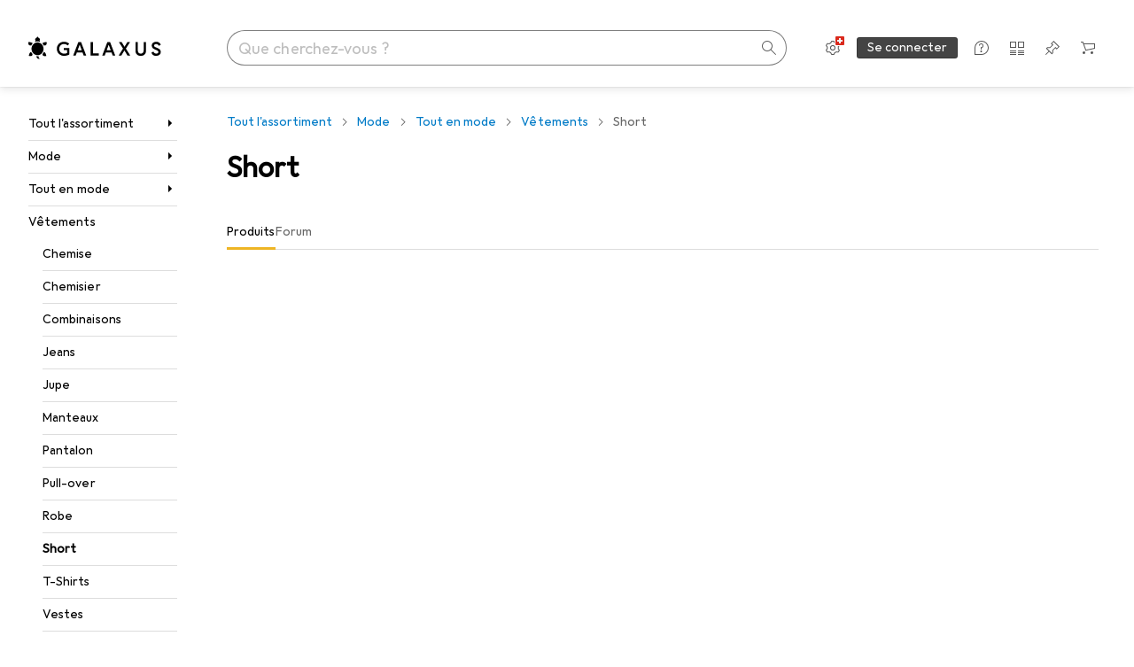

--- FILE ---
content_type: text/html; charset=utf-8
request_url: https://www.galaxus.ch/fr/s8/producttype/short-3084?filter=bra%3D5594
body_size: 34929
content:
<!DOCTYPE html><html class="galaxus light-mode" lang="fr"><head><meta charSet="utf-8" data-next-head=""/><meta name="viewport" content="width=device-width, interactive-widget=resizes-content" data-next-head=""/><meta name="robots" content="index, follow" data-next-head=""/><title data-next-head="">Short - acheter sur Galaxus</title><meta content="Découvre les produits de la catégorie Short - ✔ Service et conseils de qualité ✔ Livraison rapide ✔ Forte communauté" name="description" data-next-head=""/><link href="https://www.galaxus.ch/fr/s8/producttype/short-3084" rel="canonical" data-next-head=""/><meta content="_YBCM7WFf9exvdMJuXNs5rljqZAS8wrufeIWeVB3ohU" name="google-site-verification"/><meta content="Wn05moJ_2g0lCXC1d5EdzTnhPQZzO5iHwDlzUdMSlcQ" name="google-site-verification"/><meta content="3i9c4gDpujmw0rqUDEiJ8Jc7zldVmXBBdtJ689paHdc" name="google-site-verification"/><meta content="B1Qxkm2N2ZRYYPQzLJw1iBzjnaTh_uOYQGuQDjC8i9w" name="google-site-verification"/><meta content="981DFE52913CC5503987B1DB130906D4" name="msvalidate.01"/><meta content="64f73c3385437c96437a02185a04818c" name="p:domain_verify"/><link rel="apple-touch-icon" sizes="180x180" href="https://static03.galaxus.com/static/images/galaxus/pwa/apple-touch-icon.png"/><link rel="icon" type="image/png" href="https://static03.galaxus.com/static/images/galaxus/pwa/favicon-32x32.png" sizes="32x32"/><link rel="icon" type="image/png" href="https://static03.galaxus.com/static/images/galaxus/pwa/android-chrome-192x192.png" sizes="192x192"/><link rel="icon" type="image/png" href="https://static03.galaxus.com/static/images/galaxus/pwa/favicon-16x16.png" sizes="16x16"/><link href="/static/meta/manifest_galaxus.json" rel="manifest"/><link rel="mask-icon" href="https://static03.galaxus.com/static/images/galaxus/pwa/safari-pinned-tab.svg" color="#333333"/><link href="https://static03.galaxus.com/static/images/galaxus/favicon.ico" rel="shortcut icon" type="image/x-icon"/><meta name="msapplication-TileColor" content="#000000"/><meta name="theme-color" content="#ffffff" media="(prefers-color-scheme: light)"/><meta name="theme-color" content="#1f1f1f" media="(prefers-color-scheme: dark)"/><meta content="/static/meta/msconfig_galaxus.xml" name="msapplication-config"/><meta http-equiv="delegate-ch" content="sec-ch-ua https://ud.galaxus.ch; sec-ch-ua-full-version-list https://ud.galaxus.ch; sec-ch-ua-full-version https://ud.galaxus.ch; sec-ch-ua-mobile https://ud.galaxus.ch; sec-ch-ua-platform https://ud.galaxus.ch; sec-ch-ua-platform-version https://ud.galaxus.ch; sec-ch-ua-arch https://ud.galaxus.ch; sec-ch-ua-bitness https://ud.galaxus.ch; sec-ch-ua-model https://ud.galaxus.ch; sec-ch-ua-wow64 https://ud.galaxus.ch"/><meta name="mobile-web-app-capable" content="yes"/><meta name="apple-mobile-web-app-status-bar-style" content="black"/><meta name="format-detection" content="telephone=no"/><link href="/static/meta/opensearch_galaxus_ch.xml" rel="search" title="DigitecGalaxus Search" type="application/opensearchdescription+xml"/><link rel="preload" href="https://static03.galaxus.com/_next/static/css/6c09f09d13ec043e.css" as="style" crossorigin="anonymous"/><link rel="preload" href="https://static03.galaxus.com/_next/static/css/1e1e01aca620970e.css" as="style" crossorigin="anonymous"/><link rel="preload" href="https://static03.galaxus.com/_next/static/css/5a4a8172d8ae32b1.css" as="style" crossorigin="anonymous"/><link rel="preload" href="https://static03.galaxus.com/_next/static/css/f5b9d05e408a1ce2.css" as="style" crossorigin="anonymous"/><link rel="preload" href="https://static03.galaxus.com/_next/static/css/56be8e0f76dd0355.css" as="style" crossorigin="anonymous"/><script type="application/ld+json" data-next-head="">{"@context":"https://schema.org","@type":"BreadcrumbList","itemListElement":[{"@type":"ListItem","position":1,"name":"Mode","item":"https://www.galaxus.ch/fr/s8/sector/mode-8"},{"@type":"ListItem","position":2,"name":"Tout en mode","item":"https://www.galaxus.ch/fr/s8/tag/tout-en-mode-1551"},{"@type":"ListItem","position":3,"name":"Vêtements","item":"https://www.galaxus.ch/fr/s8/tag/vetements-1547?tagIds=1551"},{"@type":"ListItem","position":4,"name":"Short","item":"https://www.galaxus.ch/fr/s8/producttype/short-3084"}]}</script><script>(function(w,l){w[l] = w[l] || [];w[l].push({'gtm.start':new Date().getTime(),event:'gtm.js'});})(window,'dataLayer');</script><script>window.dataLayer=window.dataLayer||[];function gtag(){window.dataLayer.push(arguments);}gtag('consent','default',{"ad_storage":"granted","analytics_storage":"granted","ad_user_data":"granted","ad_personalization":"granted"});gtag("set", "ads_data_redaction", false);</script><script type="application/ld+json">{"@context":"https://schema.org","@type":"WebSite","name":"Galaxus","url":"https://www.galaxus.ch","potentialAction":{"@type":"SearchAction","target":"https://www.galaxus.ch/search?q={search_term_string}","query-input":"required name=search_term_string"}}</script><script type="application/ld+json">{"@context":"https://schema.org","@type":"Organization","name":"Galaxus","url":"https://www.galaxus.ch","logo":"https://static03.galaxus.com/static/images/galaxus/logo.svg"}</script><style data-name="global">a,abbr,acronym,address,applet,article,aside,audio,b,big,blockquote,body,button,canvas,caption,center,cite,code,dd,del,details,dfn,div,dl,dt,em,embed,fieldset,figcaption,figure,footer,form,h1,h2,h3,h4,h5,h6,header,hgroup,html,i,iframe,img,ins,kbd,label,legend,li,mark,menu,nav,object,ol,output,p,pre,q,ruby,s,samp,section,small,span,strike,strong,sub,summary,sup,table,tbody,td,tfoot,th,thead,time,tr,tt,u,ul,var,video{padding:0;border:0;margin:0;font:inherit;letter-spacing:inherit;vertical-align:baseline}article,aside,details,figcaption,figure,footer,header,hgroup,menu,nav,section{display:block}ul{list-style:none}blockquote,q{quotes:none}blockquote::after,blockquote::before,q::after,q::before{content:none}table{border-collapse:collapse;border-spacing:0}html,body,input,textarea,select{font:var(--ft0);letter-spacing:var(--ls0)}html{box-sizing:border-box;-webkit-font-smoothing:antialiased;scroll-behavior:smooth}body{text-size-adjust:100%;-webkit-text-size-adjust:100%;color:var(--1k779jv);background-color:var(--mnsyke)}@media(hover:none),(pointer:coarse){body{-webkit-tap-highlight-color:transparent}}*,*::after,*::before{box-sizing:inherit;font-synthesis:none}*:focus{outline:0}a:focus-visible,button:focus-visible,[tabindex]:focus-visible{outline:var(--el8vih) solid 2px;outline-offset:4px}dialog{color:unset}hr{width:100%;height:1px;border:0;margin:0;background-color:var(--8tcvzo)}strong,b{font-weight:650}i,em{font-style:normal}small{font:var(--ftb);letter-spacing:var(--ls0)}ol{padding-left:24px}@media(min-width:992px){ol{padding-left:16px}}p{margin-bottom:24px;word-wrap:break-word}sub,sup{vertical-align:baseline;position:relative;top:-0.3em;left:2px}img{display:block;max-width:100%}noscript img{max-height:100%}.galaxus{color-scheme:light;font-feature-settings:"calt" 1}@media(prefers-color-scheme:dark){.galaxus.system-mode{color-scheme:dark}}@media screen{.galaxus.dark-mode{color-scheme:dark}}@font-face{font-family:Galactica;font-style:normal;font-display:swap;src:url("https://static03.galaxus.com/static/fonts/Galactica/galactica-2024-12-19.woff2") format("woff2-variations")}.galaxus{--f:Galactica,Arial,sans-serif;--fc:Monaco,'Lucida Console',monospace;--ls0:.01em;--ls1:0;--ls2:.005em;--ls3:0;--ls4:0;--ls5:0;--ls6:.005em;--ls7:.005em;--ls8:0;--ls9:.01em;--ls10:.01em;--ls11:.005em;--ls12:.01em;--ft0:400 16px/24px var(--f);--ft1:650 28px/36px var(--f);--ft2:400 28px/36px var(--f);--ft3:300 28px/36px var(--f);--ft4:650 24px/32px var(--f);--ft5:400 24px/32px var(--f);--ft6:300 24px/32px var(--f);--ft7:650 20px/28px var(--f);--ft8:400 20px/28px var(--f);--ft9:650 16px/24px var(--f);--fta:650 13px/20px var(--f);--ftb:400 13px/20px var(--f);--ftc:0 0/0 var(--f);--ftd:650 24px/28px var(--f);--fte:650 24px/28px var(--f);--ftf:400 24px/28px var(--f);--ftg:650 16px/20px var(--f);--fth:650 16px/20px var(--f);--fti:400 16px/20px var(--f);--ftj:650 30px/36px var(--f);--ftk:650 24px/36px var(--f);--ftl:400 24px/36px var(--f);--ftm:650 20px/32px var(--f);--ftn:650 18px/28px var(--f);--fto:400 24px/36px var(--f);--ftp:550 24px/36px var(--f);--ftq:400 14px/20px var(--f);--ftr:400 18px/28px var(--f);--fts:400 18px/28px var(--f);--ftt:400 14px/20px var(--f);--ftu:400 16px/24px var(--f);--ftv:400 14px/20px var(--fc);--ft10:400 24px/32px var(--f);--ft11:400 24px/32px var(--f);--ft12:400 20px/28px var(--f);--ft13:400 13px/20px var(--f);--ft14:400 13px/20px var(--f)}@media(min-width:992px){.galaxus{--ls0:.005em;--ls1:.005em;--ls2:0;--ft0:400 14px/20px var(--f);--ft1:650 32px/40px var(--f);--ft2:400 32px/40px var(--f);--ft3:300 32px/40px var(--f);--ft4:650 22px/32px var(--f);--ft5:400 22px/32px var(--f);--ft6:300 22px/32px var(--f);--ft7:650 18px/28px var(--f);--ft8:400 18px/28px var(--f);--ft9:650 14px/20px var(--f);--fta:650 12px/16px var(--f);--ftb:400 12px/16px var(--f);--ftc:300 18px/28px var(--f);--ftd:650 28px/32px var(--f);--fte:650 28px/32px var(--f);--ftf:400 28px/32px var(--f);--ftg:650 18px/24px var(--f);--fth:650 18px/24px var(--f);--fti:400 18px/24px var(--f);--ftj:650 36px/44px var(--f);--ftk:650 24px/32px var(--f);--ftl:400 24px/32px var(--f);--ftm:650 20px/28px var(--f);--ftn:650 18px/28px var(--f);--fto:400 24px/32px var(--f);--ftp:550 24px/32px var(--f);--ftq:400 14px/20px var(--f);--ftr:400 18px/28px var(--f);--fts:400 18px/28px var(--f);--ftt:400 14px/20px var(--f);--ftu:400 16px/24px var(--f);--ftv:400 14px/20px var(--fc);--ft10:400 32px/40px var(--f);--ft11:400 28px/36px var(--f);--ft12:400 22px/28px var(--f);--ft13:400 14px/20px var(--f);--ft14:400 14px/20px var(--f)}}</style><style data-name="color-index">@media (prefers-color-scheme: dark) {.galaxus.system-mode {--10198j9:#000;--10fdxby:#ffffff4d;--10wxayo:#ffc32d;--10zc1sx:linear-gradient(90deg, #1f1f1f00 0%, #1f1f1f 100%);--116ebtm:#565656;--11k4fu6:#ffffff4d;--11uxnuz:#ffffff4d;--11ze9gf:#565656;--12avdrq:#000000b2;--12f6pt6:#ffffff0d;--13gttpa:#bfbfbf;--13lbujv:#72c7f9;--14tq9sz:#ffffff26;--14yw65y:#af79d4;--15w8i5m:#c4a277;--16dqibr:#ffffff1a;--16etj21:#333;--178lrn9:#111;--17id2wm:#ffffff26;--1802cpk:#b384d3;--18bkghk:#bfbfbf;--18mbd5k:#ffffff26;--19bphjt:#fff;--19e0aml:#ffffff4d;--19fm2i7:#666;--19l6crt:0px 0px 2px #000000b2, 0px 4px 8px #0006;--19oac2x:transparent;--19obz6c:#fff;--19pdxr4:#444;--19q34jv:#84d160;--19ybwvn:#ffffffb2;--1b2jklt:#84d160;--1b3ysqz:linear-gradient(90deg, #1f1f1f 0%, #1f1f1f00 100%);--1bsnx6i:#1f1f1f;--1bvinsk:#f67858;--1byzemk:#0000;--1c3enij:0px 0 12px 0 #0009;--1cs21pp:#FFFFFF4D;--1dcp944:#ffc32d;--1e1nam5:#FFC32D;--1e2y184:#48aff0;--1e78k81:#2b2b2b;--1eji9xz:#ffffff1a;--1el3wc5:#bfbfbf;--1epgvlt:#e5e5e5;--1f6nfo1:#ffffff1a;--1fs683b:#ffffff1a;--1gh4fyk:#1f1f1f;--1gy5qv4:#ffffff0d;--1ilz6pk:#ffffff0d;--1iw4c67:#af79d4;--1jcyncc:#ffffff26;--1jenak1:#FFFFFF;--1jjhjrr:#e5e5e5;--1jr24av:#0000;--1k302as:#333;--1kv95zd:#0000000d;--1l0took:#ffffff1a;--1l9wjie:#0000;--1lhh4qw:#73c44d;--1lz7d1k:#ffc32d;--1m2au4v:#ffffff14;--1m7c0iq:#fff;--1mluoex:#ffffff1a;--1n754pp:#333;--1naf775:#e86646;--1nbeg1b:#0000;--1op5af4:#fff;--1p7drkc:0.7;--1pijdqe:#2A2A2A;--1pxi431:#ffffffb2;--1qckhab:#AF79D4;--1qt5jj4:#ffffff26;--1rj4qld:#666;--1rq52fl:#ffffffb2;--1sonjyf:linear-gradient(-90deg, #1f1f1f 16%, #1f1f1f80 50%, #1f1f1f00 100%);--1t3m607:#ffffff4d;--1t3rh8a:#9353b9;--1t3xp4a:#2b2b2b;--1tllhru:#444;--1tzscxq:#f2f2f2;--1v28369:#1f1f1f;--1wkxsro:#e5e5e5;--1xwle07:#e5e5e5;--1y2ihij:#ffffffb2;--1y2sw54:#ffffff1a;--2biaax:#2a2a2a;--2c9uxh:#333;--3na90j:0px 0px 2px #000000b2, 0px 2px 4px #0006;--3svjg1:#1f1f1f;--3tqlot:#bfbfbf;--4gbqr3:#2a2a2a;--5ojh3z:#9353B9;--5ok7jj:#48aff0;--5rgcsr:#ffffff1a;--5t3te7:#ffffffb2;--7477sm:#2b2b2b;--816hav:#2a2a2a;--8vgz8i:#ffffff4d;--8y34a6:#212121;--9t0wyt:linear-gradient(270deg, #1f1f1f 0%, #0000 100%);--akgbsb:0.94;--bhhn4z:linear-gradient(90deg, #1f1f1f 0%, #0000 100%);--c7eeob:#0000;--csyw65:#ffffffb2;--ct6858:#fff;--czatuv:#f67858;--d27tvg:0px 0px 2px #000000b2, 0px 8px 16px #0006;--dupgx1:#c4a277;--eebixj:#666;--frx560:#ddd;--gowxvt:#af79d4;--gsbz9m:#0000;--hzesyh:#ffffffb2;--jfvl85:#0000000d;--jg28df:#fff;--jixtcb:0px 0px 2px #000000b2, 0px 6px 12px #0006;--jm03sy:#0000000d;--kcefly:#af79d4;--kmu7ha:#565656;--kn0bua:#bfbfbf;--l8tbce:#ffffffb2;--mnsyke:#1f1f1f;--o0tuw4:#0000;--o2azza:rgba(255, 255, 255, 0.94);--q0c0r4:#ff8000;--qoiju5:#ffffff26;--s14uma:#666;--sd4rx5:#2a2a2a;--szez4g:#333;--tzsdr8:#0000;--urbep5:#ffffff4d;--uregg6:#444;--vyp9f0:#ffffff4d;--xeucnu:#666;--xy9czy:#0000000d;--yjx2he:linear-gradient(90deg, #1f1f1f 16%, #1f1f1f80 50%, #1f1f1f00 100%);--ym9vvo:#af79d4;--zet43d:#bfbfbf;--zlz686:rgb(161 161 161);}}.galaxus.dark-mode {--10198j9:#000;--10fdxby:#ffffff4d;--10wxayo:#ffc32d;--10zc1sx:linear-gradient(90deg, #1f1f1f00 0%, #1f1f1f 100%);--116ebtm:#565656;--11k4fu6:#ffffff4d;--11uxnuz:#ffffff4d;--11ze9gf:#565656;--12avdrq:#000000b2;--12f6pt6:#ffffff0d;--13gttpa:#bfbfbf;--13lbujv:#72c7f9;--14tq9sz:#ffffff26;--14yw65y:#af79d4;--15w8i5m:#c4a277;--16dqibr:#ffffff1a;--16etj21:#333;--178lrn9:#111;--17id2wm:#ffffff26;--1802cpk:#b384d3;--18bkghk:#bfbfbf;--18mbd5k:#ffffff26;--19bphjt:#fff;--19e0aml:#ffffff4d;--19fm2i7:#666;--19l6crt:0px 0px 2px #000000b2, 0px 4px 8px #0006;--19oac2x:transparent;--19obz6c:#fff;--19pdxr4:#444;--19q34jv:#84d160;--19ybwvn:#ffffffb2;--1b2jklt:#84d160;--1b3ysqz:linear-gradient(90deg, #1f1f1f 0%, #1f1f1f00 100%);--1bsnx6i:#1f1f1f;--1bvinsk:#f67858;--1byzemk:#0000;--1c3enij:0px 0 12px 0 #0009;--1cs21pp:#FFFFFF4D;--1dcp944:#ffc32d;--1e1nam5:#FFC32D;--1e2y184:#48aff0;--1e78k81:#2b2b2b;--1eji9xz:#ffffff1a;--1el3wc5:#bfbfbf;--1epgvlt:#e5e5e5;--1f6nfo1:#ffffff1a;--1fs683b:#ffffff1a;--1gh4fyk:#1f1f1f;--1gy5qv4:#ffffff0d;--1ilz6pk:#ffffff0d;--1iw4c67:#af79d4;--1jcyncc:#ffffff26;--1jenak1:#FFFFFF;--1jjhjrr:#e5e5e5;--1jr24av:#0000;--1k302as:#333;--1kv95zd:#0000000d;--1l0took:#ffffff1a;--1l9wjie:#0000;--1lhh4qw:#73c44d;--1lz7d1k:#ffc32d;--1m2au4v:#ffffff14;--1m7c0iq:#fff;--1mluoex:#ffffff1a;--1n754pp:#333;--1naf775:#e86646;--1nbeg1b:#0000;--1op5af4:#fff;--1p7drkc:0.7;--1pijdqe:#2A2A2A;--1pxi431:#ffffffb2;--1qckhab:#AF79D4;--1qt5jj4:#ffffff26;--1rj4qld:#666;--1rq52fl:#ffffffb2;--1sonjyf:linear-gradient(-90deg, #1f1f1f 16%, #1f1f1f80 50%, #1f1f1f00 100%);--1t3m607:#ffffff4d;--1t3rh8a:#9353b9;--1t3xp4a:#2b2b2b;--1tllhru:#444;--1tzscxq:#f2f2f2;--1v28369:#1f1f1f;--1wkxsro:#e5e5e5;--1xwle07:#e5e5e5;--1y2ihij:#ffffffb2;--1y2sw54:#ffffff1a;--2biaax:#2a2a2a;--2c9uxh:#333;--3na90j:0px 0px 2px #000000b2, 0px 2px 4px #0006;--3svjg1:#1f1f1f;--3tqlot:#bfbfbf;--4gbqr3:#2a2a2a;--5ojh3z:#9353B9;--5ok7jj:#48aff0;--5rgcsr:#ffffff1a;--5t3te7:#ffffffb2;--7477sm:#2b2b2b;--816hav:#2a2a2a;--8vgz8i:#ffffff4d;--8y34a6:#212121;--9t0wyt:linear-gradient(270deg, #1f1f1f 0%, #0000 100%);--akgbsb:0.94;--bhhn4z:linear-gradient(90deg, #1f1f1f 0%, #0000 100%);--c7eeob:#0000;--csyw65:#ffffffb2;--ct6858:#fff;--czatuv:#f67858;--d27tvg:0px 0px 2px #000000b2, 0px 8px 16px #0006;--dupgx1:#c4a277;--eebixj:#666;--frx560:#ddd;--gowxvt:#af79d4;--gsbz9m:#0000;--hzesyh:#ffffffb2;--jfvl85:#0000000d;--jg28df:#fff;--jixtcb:0px 0px 2px #000000b2, 0px 6px 12px #0006;--jm03sy:#0000000d;--kcefly:#af79d4;--kmu7ha:#565656;--kn0bua:#bfbfbf;--l8tbce:#ffffffb2;--mnsyke:#1f1f1f;--o0tuw4:#0000;--o2azza:rgba(255, 255, 255, 0.94);--q0c0r4:#ff8000;--qoiju5:#ffffff26;--s14uma:#666;--sd4rx5:#2a2a2a;--szez4g:#333;--tzsdr8:#0000;--urbep5:#ffffff4d;--uregg6:#444;--vyp9f0:#ffffff4d;--xeucnu:#666;--xy9czy:#0000000d;--yjx2he:linear-gradient(90deg, #1f1f1f 16%, #1f1f1f80 50%, #1f1f1f00 100%);--ym9vvo:#af79d4;--zet43d:#bfbfbf;--zlz686:rgb(161 161 161);}.galaxus {--11uswlt:#73c44d;--11xugvy:#b384d3;--125kr1u:#004478;--12illp0:#ffc32d;--136ew04:#c25700;--13igwez:#00000042;--13lrw8k:#72c7f9;--1487xqb:#48aff0;--15pku1g:#84d160;--16bnlea:#000;--18dq9hi:#b384d3;--18l264y:#c94125;--18seuq4:#000000b2;--19r5s0h:#c4a277;--1a8nx8y:#84d160;--1aptxqr:#0000;--1aqyk1g:#84d160;--1b126oq:#00000042;--1c18byc:#666;--1cn9z1m:#c94125;--1e1wfrd:#c94125;--1elv1fq:#007bc7;--1et2qvs:#000000b2;--1fschfn:#000000;--1kiwm3g:#c4a277;--1m0qens:#000;--1q6k8qi:#72c7f9;--1szzp6j:#ffffffb2;--1x3wavf:#9353b9;--1xjazq4:#ffc32d;--2bkez0:#f67858;--2ghp4c:#000000b2;--2qh9il:#ffc32d;--2tqzub:#fff;--37nihi:#f67858;--5dk0l:#b3b3b3;--6bpuh7:#b384d3;--6w2yz3:#e86646;--8wcah8:#72c7f9;--c0n4uk:#e86646;--c81mjn:#565656;--fgk6wf:#ff8000;--fhq0wf:#0000;--fx2ow1:#bfbfbf;--kxr06q:#000;--mkbsy3:#f67858;--nlm8dm:#000;--npe9u0:#73c44d;--r4ugpg:#9353b9;--s6kaa7:#0000001a;--sluo2r:#ffc32d;--ugueyt:#e86646;--v16niv:transparent;--wuc7rf:#565656;--xy1o5e:#f2d13a;--y29x19:#c4a277;--z1wdaa:#ffc32d;--z3kh0c:#EEEEEE;--z94kwh:#b384d3;--zkgeuy:#ffffff4d;--10198j9:#fff;--10fdxby:#b3b3b3;--10wxayo:#eeb524;--10zc1sx:linear-gradient(90deg, #fff0 0%, #fff 100%);--116ebtm:#eee;--11k4fu6:#ddd;--11uxnuz:#00000042;--11ze9gf:#ddd;--12avdrq:#00000080;--12f6pt6:#00000005;--13gttpa:#565656;--13lbujv:#007bc7;--14tq9sz:#ddd;--14yw65y:#565656;--15w8i5m:#8e694a;--16dqibr:#0000001a;--16etj21:#f5f5f5;--178lrn9:#333;--17id2wm:#ffffff1a;--1802cpk:#9353b9;--18bkghk:#000;--18mbd5k:#0000001a;--19bphjt:#b3b3b3;--19e0aml:#0003;--19fm2i7:#b3b3b3;--19l6crt:0px 0px 2px #00000029, 0px 4px 8px #00000014;--19oac2x:#00000008;--19obz6c:#000;--19pdxr4:#eee;--19q34jv:#2b8800;--19ybwvn:#0009;--1b2jklt:#73c44d;--1b3ysqz:linear-gradient(90deg, #fff 0%, #fff0 100%);--1bsnx6i:#F7F7F7;--1bvinsk:#c94125;--1byzemk:#c94125;--1c3enij:0px 0 8px 0 #0003;--1cs21pp:#00000060;--1dcp944:#565656;--1e1nam5:#444;--1e2y184:#004478;--1e78k81:#ddd;--1eji9xz:#0003;--1el3wc5:#666;--1epgvlt:#565656;--1f6nfo1:#eee;--1fs683b:#f5f5f5;--1gh4fyk:#ddd;--1gy5qv4:#f5f5f5;--1ilz6pk:#0000000d;--1iw4c67:#000;--1jcyncc:#0003;--1jenak1:transparent;--1jjhjrr:#ddd;--1jr24av:#48aff0;--1k302as:#eee;--1kv95zd:#0003;--1l0took:#56565657;--1l9wjie:#e86646;--1lhh4qw:#2b8800;--1lz7d1k:#a36b13;--1m2au4v:#00000005;--1m7c0iq:#333;--1mluoex:#00000008;--1n754pp:#ddd;--1naf775:#c94125;--1nbeg1b:#00000008;--1op5af4:#565656;--1p7drkc:0.6;--1pijdqe:#f5f5f5;--1pxi431:#000;--1qckhab:#444444;--1qt5jj4:#f5f5f5;--1rj4qld:#ddd;--1rq52fl:#00000080;--1sonjyf:linear-gradient(-90deg, #fff 16%, #ffffff80 50%, #fff0 100%);--1t3m607:#ffc32d;--1t3rh8a:#000;--1t3xp4a:#fbfbfb;--1tllhru:#ddd;--1tzscxq:#fafafa;--1v28369:#f5f5f5;--1wkxsro:#444;--1xwle07:#000;--1y2ihij:#000000b2;--1y2sw54:#0000000d;--2biaax:#f5f5f5;--2c9uxh:#fbfbfb;--3na90j:0px 0px 2px #00000029, 0px 2px 4px #00000014;--3svjg1:#0000;--3tqlot:#b3b3b3;--4gbqr3:#eee;--5ojh3z:#000000;--5ok7jj:#72c7f9;--5rgcsr:#b3b3b3;--5t3te7:#565656;--7477sm:#eee;--816hav:#fff;--8vgz8i:#0000004d;--8y34a6:#444;--9t0wyt:linear-gradient(270deg, #fff 0%, #0000 100%);--akgbsb:1;--bhhn4z:linear-gradient(90deg, #fff 0%, #0000 100%);--c7eeob:#2b8800;--csyw65:#000000de;--ct6858:#F7F7F7;--czatuv:#e86646;--d27tvg:0px 0px 2px #00000029, 0px 8px 16px #00000014;--dupgx1:#b89363;--eebixj:#565656;--frx560:#b3b3b3;--gowxvt:#444;--gsbz9m:#ddd;--hzesyh:#b3b3b3;--jfvl85:#0000;--jg28df:#444;--jixtcb:0px 0px 2px #00000029, 0px 6px 12px #00000014;--jm03sy:#00000008;--kcefly:#ffc32d;--kmu7ha:#b3b3b3;--kn0bua:#444;--l8tbce:#666;--mnsyke:#fff;--o0tuw4:#d9d9d9;--o2azza:rgba(255, 255, 255, 1);--q0c0r4:#c25700;--qoiju5:#eee;--s14uma:#eee;--sd4rx5:#fbfbfb;--szez4g:#fff;--tzsdr8:#007bc7;--urbep5:#0000001a;--uregg6:#fff;--vyp9f0:#0006;--xeucnu:#444;--xy9czy:#00000005;--yjx2he:linear-gradient(90deg, #fff 16%, #ffffff80 50%, #fff0 100%);--ym9vvo:#9353b9;--zet43d:#999;--zlz686:rgb(234 234 234);--11w6zve:var(--10wxayo);--1an6v4v:var(--10198j9);--1ddv6cn:var(--19obz6c);--1e2lz3i:var(--1bvinsk);--1emv98y:var(--1b2jklt);--1hmhgt1:var(--19ybwvn);--1i1y7oh:var(--1e78k81);--1i4jrop:var(--10fdxby);--1i7vhkq:var(--1b2jklt);--1jgx79d:var(--16etj21);--1k779jv:var(--19obz6c);--1kjaa1g:var(--10wxayo);--1lpsrp6:var(--1e78k81);--1mds2u2:var(--19ybwvn);--1me06pr:var(--19pdxr4);--1mydrm8:var(--19fm2i7);--1nouu4:var(--1eji9xz);--1oivmeg:var(--1epgvlt);--1ourvk:var(--19q34jv);--1p6kokw:var(--11k4fu6);--1pcc0qy:var(--1epgvlt);--1pcu1xm:var(--13gttpa);--1pkp66m:var(--16dqibr);--1q3kdbu:var(--19pdxr4);--1r9ee73:var(--19fm2i7);--1rgmdi2:var(--13lbujv);--1rwo1a7:var(--1epgvlt);--1soxc7:var(--18mbd5k);--1t7vhzs:var(--12f6pt6);--1u9ygda:var(--1el3wc5);--1vd89ah:var(--19obz6c);--1xi8fgy:var(--16dqibr);--36dmas:var(--1kv95zd);--411cc2:var(--1k302as);--4hqdzv:var(--19obz6c);--7pw0f9:var(--1y2sw54);--7s8lb5:var(--10fdxby);--8tcvzo:var(--1tllhru);--9tzhrd:var(--1bvinsk);--a3wez2:var(--19obz6c);--bcrr7q:var(--1tllhru);--cp4reo:var(--19ybwvn);--cpxbrn:var(--1k302as);--crif7f:var(--12f6pt6);--dd9sra:var(--19ybwvn);--el8vih:var(--13lbujv);--ezs0k9:var(--16dqibr);--feqtyv:var(--15w8i5m);--fwcwr2:var(--1rj4qld);--gibher:var(--11k4fu6);--go7ibp:var(--1jcyncc);--gp2onh:var(--19ybwvn);--gtrwf6:var(--2biaax);--h725xa:var(--3tqlot);--hb9cw6:var(--eebixj);--hplxs6:var(--5rgcsr);--idx9s6:var(--czatuv);--ig2z62:var(--19fm2i7);--j7a0i8:var(--1fs683b);--jbj478:var(--1epgvlt);--jfj8r7:var(--1t3rh8a);--ju5yqa:var(--19obz6c);--k9sr1x:var(--1epgvlt);--kauol6:var(--13gttpa);--krrwn4:var(--1gy5qv4);--l312ps:var(--1bvinsk);--l3p4nm:var(--13gttpa);--lqnzoy:var(--19q34jv);--n58p75:var(--1tllhru);--orpcq:var(--19q34jv);--owtcz:var(--gowxvt);--q6oupi:var(--14yw65y);--qjzfbd:var(--1f6nfo1);--r60rxs:var(--16dqibr);--t93p7n:var(--19obz6c);--tjy90m:var(--1iw4c67);--uiomd2:var(--19pdxr4);--v8dujx:var(--1bvinsk);--vek2ri:var(--1b2jklt);--wdchxm:var(--1wkxsro);--wi90k:var(--14tq9sz);--ww50yn:var(--19obz6c);--x1pr6s:var(--19q34jv);--x8g5j4:var(--1802cpk);--y3r8ek:var(--19pdxr4);--zel1lv:var(--16etj21);--zgi6zl:var(--11uxnuz);}</style><link rel="stylesheet" href="https://static03.galaxus.com/_next/static/css/6c09f09d13ec043e.css" crossorigin="anonymous" data-n-g=""/><link rel="stylesheet" href="https://static03.galaxus.com/_next/static/css/1e1e01aca620970e.css" crossorigin="anonymous" data-n-p=""/><link rel="stylesheet" href="https://static03.galaxus.com/_next/static/css/5a4a8172d8ae32b1.css" crossorigin="anonymous" data-n-p=""/><link rel="stylesheet" href="https://static03.galaxus.com/_next/static/css/f5b9d05e408a1ce2.css" crossorigin="anonymous" data-n-p=""/><link rel="stylesheet" href="https://static03.galaxus.com/_next/static/css/56be8e0f76dd0355.css" crossorigin="anonymous" data-n-p=""/><noscript data-n-css=""></noscript><script defer="" crossorigin="anonymous" noModule="" src="https://static03.galaxus.com/_next/static/chunks/polyfills-42372ed130431b0a.js"></script><script src="https://static03.galaxus.com/_next/static/chunks/webpack-e264dc9ef4eb851a.js" defer="" crossorigin="anonymous"></script><script src="https://static03.galaxus.com/_next/static/chunks/framework-a8814775d4bfb169.js" defer="" crossorigin="anonymous"></script><script src="https://static03.galaxus.com/_next/static/chunks/main-8275681e1329ae49.js" defer="" crossorigin="anonymous"></script><script src="https://static03.galaxus.com/_next/static/chunks/pages/_app-c04194991053510a.js" defer="" crossorigin="anonymous"></script><script src="https://static03.galaxus.com/_next/static/chunks/20148-43c1c2313605f15a.js" defer="" crossorigin="anonymous"></script><script src="https://static03.galaxus.com/_next/static/chunks/1909-1888982ba8451778.js" defer="" crossorigin="anonymous"></script><script src="https://static03.galaxus.com/_next/static/chunks/21358-30b5ba8a760a7e90.js" defer="" crossorigin="anonymous"></script><script src="https://static03.galaxus.com/_next/static/chunks/49465-7a97d15b6fec0577.js" defer="" crossorigin="anonymous"></script><script src="https://static03.galaxus.com/_next/static/chunks/27865-349eb758f4c371de.js" defer="" crossorigin="anonymous"></script><script src="https://static03.galaxus.com/_next/static/chunks/60050-dcd9a664e660c75e.js" defer="" crossorigin="anonymous"></script><script src="https://static03.galaxus.com/_next/static/chunks/76357-d43718db0bc3b231.js" defer="" crossorigin="anonymous"></script><script src="https://static03.galaxus.com/_next/static/chunks/63614-47bc3a8349ac5b37.js" defer="" crossorigin="anonymous"></script><script src="https://static03.galaxus.com/_next/static/chunks/40646-66ab7240cbae4a73.js" defer="" crossorigin="anonymous"></script><script src="https://static03.galaxus.com/_next/static/chunks/99487-3ba8ce4321ca6a92.js" defer="" crossorigin="anonymous"></script><script src="https://static03.galaxus.com/_next/static/chunks/55354-089834343ca2a7ec.js" defer="" crossorigin="anonymous"></script><script src="https://static03.galaxus.com/_next/static/chunks/31406-58144899c0992bba.js" defer="" crossorigin="anonymous"></script><script src="https://static03.galaxus.com/_next/static/chunks/10812-8dd32ab9d2e45250.js" defer="" crossorigin="anonymous"></script><script src="https://static03.galaxus.com/_next/static/chunks/58717-20b6761f8a6f7776.js" defer="" crossorigin="anonymous"></script><script src="https://static03.galaxus.com/_next/static/chunks/99116-3619b20bc0b80585.js" defer="" crossorigin="anonymous"></script><script src="https://static03.galaxus.com/_next/static/chunks/97760-79eda081894d96b9.js" defer="" crossorigin="anonymous"></script><script src="https://static03.galaxus.com/_next/static/chunks/11065-9fbed8b562302aed.js" defer="" crossorigin="anonymous"></script><script src="https://static03.galaxus.com/_next/static/chunks/95318-d77bf54d5fb5c880.js" defer="" crossorigin="anonymous"></script><script src="https://static03.galaxus.com/_next/static/chunks/52721-19ea0ae4c0a7b5a7.js" defer="" crossorigin="anonymous"></script><script src="https://static03.galaxus.com/_next/static/chunks/87456-49610a94e1e6a804.js" defer="" crossorigin="anonymous"></script><script src="https://static03.galaxus.com/_next/static/chunks/13532-5cf47625c008605a.js" defer="" crossorigin="anonymous"></script><script src="https://static03.galaxus.com/_next/static/chunks/16678-b65292616cf81e0a.js" defer="" crossorigin="anonymous"></script><script src="https://static03.galaxus.com/_next/static/chunks/77794-f352d1235b62684c.js" defer="" crossorigin="anonymous"></script><script src="https://static03.galaxus.com/_next/static/chunks/4091-38c5c0e2bc6a8b21.js" defer="" crossorigin="anonymous"></script><script src="https://static03.galaxus.com/_next/static/chunks/39668-0c47868a956fd773.js" defer="" crossorigin="anonymous"></script><script src="https://static03.galaxus.com/_next/static/chunks/26302-7926dae313597312.js" defer="" crossorigin="anonymous"></script><script src="https://static03.galaxus.com/_next/static/chunks/86690-fc6128c934fc02fe.js" defer="" crossorigin="anonymous"></script><script src="https://static03.galaxus.com/_next/static/chunks/78253-e910019acfbc8e77.js" defer="" crossorigin="anonymous"></script><script src="https://static03.galaxus.com/_next/static/chunks/77681-2c84df5b317a5dc2.js" defer="" crossorigin="anonymous"></script><script src="https://static03.galaxus.com/_next/static/chunks/71426-38f88b6f25dd3448.js" defer="" crossorigin="anonymous"></script><script src="https://static03.galaxus.com/_next/static/chunks/63861-acf7b74580cabaae.js" defer="" crossorigin="anonymous"></script><script src="https://static03.galaxus.com/_next/static/chunks/99647-d04394db6744b6c4.js" defer="" crossorigin="anonymous"></script><script src="https://static03.galaxus.com/_next/static/chunks/78796-d60f2f3936dfc4e6.js" defer="" crossorigin="anonymous"></script><script src="https://static03.galaxus.com/_next/static/chunks/15452-fe405d22ed695d25.js" defer="" crossorigin="anonymous"></script><script src="https://static03.galaxus.com/_next/static/chunks/pages/producttype/%5BtitleAndProductTypeId%5D-2852565d83ff04f2.js" defer="" crossorigin="anonymous"></script><script src="https://static03.galaxus.com/_next/static/Yv0IuPXferf3QshBvHV3E/_buildManifest.js" defer="" crossorigin="anonymous"></script><script src="https://static03.galaxus.com/_next/static/Yv0IuPXferf3QshBvHV3E/_ssgManifest.js" defer="" crossorigin="anonymous"></script></head><body><svg id="svgDefinitionsSSR" style="position:absolute;height:0"><clipPath id="stars" width="68" height="12"><path d="M8.65,7.14,12,4.35,8,4.06a.24.24,0,0,1-.2-.14L6,0,4.18,3.92a.24.24,0,0,1-.2.14L0,4.35,3.35,7.14a.22.22,0,0,1,.08.25L2.31,11.25,5.87,9a.24.24,0,0,1,.26,0l3.56,2.26L8.57,7.39A.26.26,0,0,1,8.65,7.14Zm14,0L26,4.35l-4-.29a.24.24,0,0,1-.2-.14L20,0,18.18,3.92a.24.24,0,0,1-.2.14l-4,.29,3.35,2.79a.22.22,0,0,1,.08.25l-1.12,3.86L19.87,9a.24.24,0,0,1,.26,0l3.56,2.26L22.57,7.39A.26.26,0,0,1,22.65,7.14Zm14,0L40,4.35l-4-.29a.24.24,0,0,1-.2-.14L34,0,32.18,3.92a.24.24,0,0,1-.2.14l-4,.29,3.35,2.79a.22.22,0,0,1,.08.25l-1.12,3.86L33.87,9a.24.24,0,0,1,.26,0l3.56,2.26L36.57,7.39A.26.26,0,0,1,36.65,7.14Zm14,0L54,4.35l-4-.29a.24.24,0,0,1-.2-.14L48,0,46.18,3.92a.24.24,0,0,1-.2.14l-4,.29,3.35,2.79a.22.22,0,0,1,.08.25l-1.12,3.86L47.87,9a.24.24,0,0,1,.26,0l3.56,2.26L50.57,7.39A.26.26,0,0,1,50.65,7.14Zm14,0L68,4.35l-4-.29a.24.24,0,0,1-.2-.14L62,0,60.18,3.92a.24.24,0,0,1-.2.14l-4,.29,3.35,2.79a.22.22,0,0,1,.08.25l-1.12,3.86L61.87,9a.24.24,0,0,1,.26,0l3.56,2.26L64.57,7.39A.26.26,0,0,1,64.65,7.14Z"></path></clipPath></svg><div id="__next"><div class="yPA3Cr9"><div class="yPA3Cr91"></div></div><div role="presentation" id="scrollbar-measure" class="yx2bhsj"><div class="yx2bhsj1"></div></div><!--$--><!--/$--><div class="yn9Sjfb1"><nav aria-label="Saut de navigation" class="yA1ZGvP" id="skipNavigation"><h2 class="yAa8UXh">Sauter les liens Navigation</h2><a tabindex="0" class="yA1ZGvP1 yRfMIL6 yRfMIL66" href="#pageContent">Skip to main content</a><a class="yA1ZGvP1 ygfraCR4 yRfMIL6 yRfMIL66" href="#mainNavigation">Sauter à la navigation</a><a class="yA1ZGvP1 yRfMIL6 yRfMIL66" href="#pageFooter">Passer au pied de page</a></nav><div id="pageHead" class="yyzDK7O"><header class="yyzDK7O3"><div class="yyzDK7O8"><div class="yyzDK7O7 yUjw3sV"><div class="yUjw3sV1 yUjw3sV2"></div></div></div><div id="logo" class="yyzDK7OB yyzDK7OC"><a aria-label="Go to homepage" class="yL6QRMe" href="/fr"><svg fill="none" viewBox="0 0 65 80" width="65" height="65" class="yIUM0yP1 yELSOsz"><title>Galaxus</title><path fill="#000" fill-rule="evenodd" d="M23.889 16.319c-.142.425-.029.596.187.92.144.215.333.499.522.972h.237c2.365-.71 4.73-1.183 7.331-1.183s4.967.473 7.332 1.183h.237c.186-.467.373-.787.516-1.031.22-.375.336-.575.193-.861-.095-.473-.265-.946-.435-1.42-.255-.709-.51-1.418-.51-2.128 0-.591.295-1.419.59-2.247.296-.827.592-1.655.592-2.246 0-.586-1.269-1.534-2.572-2.508-.802-.6-1.618-1.209-2.158-1.75-.53-.53-1.061-1.225-1.567-1.889C33.537 1.021 32.76 0 32.166 0h-.236c-.7 0-1.399.91-2.196 1.947-.55.716-1.148 1.494-1.825 2.074-.54.54-1.356 1.15-2.158 1.75-1.303.973-2.572 1.921-2.572 2.507 0 .425.24 1.089.502 1.82.322.896.68 1.892.68 2.673.339.845.073 1.69-.192 2.534-.106.338-.213.676-.28 1.014M4.969 31.455c1.892 0 3.547.237 4.73.946 1.419-3.311 3.31-6.149 5.912-8.514C10.408 19.393 1.421 18.92.475 19.63s-.946 11.825 4.493 11.825m49.902.946c-1.42-3.311-3.548-6.149-5.913-8.514 5.203-4.494 14.19-4.967 15.137-4.257.946.71.946 12.062-4.494 11.825-1.892 0-3.311.237-4.73.946m-.946 11.589c0-3.548-.71-6.859-1.892-9.933-1.183-2.838-3.075-5.44-5.203-7.569-3.548-3.547-8.041-5.44-12.771-5.912h-3.311c-4.73.473-9.224 2.365-12.772 5.912-2.128 2.129-4.02 4.73-5.203 7.569-1.419 3.074-1.892 6.385-1.892 9.933 0 3.31.71 6.385 1.892 9.46 1.183 2.601 2.602 4.967 4.494 7.095 3.074 3.311 7.095 5.676 11.352 6.622 1.182.237 2.602.473 3.784.473h1.656c5.203-.473 10.17-2.838 13.717-6.858 1.892-2.129 3.31-4.494 4.493-7.095.946-3.312 1.656-6.623 1.656-9.697m1.182 10.879c-1.182 3.075-3.074 5.913-5.44 8.278.237.71.474 1.892.71 3.074.473 5.203 11.825 4.494 12.298 3.548.71-.946-.709-11.352-7.568-14.9M32.403 70.715c1.183 0 2.365 0 3.547-.237-.236 4.257.947 8.041 5.204 8.515h.473c-1.892.709-3.784 1.182-5.677.946-4.493-.71-7.804-4.967-7.804-9.697 1.419.236 2.838.473 4.257.473M13.956 66.22c-.473 5.44-11.59 4.494-12.062 3.311-.473-.946.71-11.115 7.332-14.663 1.419 3.075 3.074 5.913 5.44 8.278-.237.71-.474 1.655-.71 3.074" clip-rule="evenodd"></path></svg><svg fill="none" viewBox="0 0 65 80" width="65" height="65" class="yIUM0yP2 yELSOsz"><title>Galaxus</title><path fill="#fff" fill-rule="evenodd" d="M23.889 16.319c-.142.425-.029.596.187.92.144.215.333.499.522.972h.237c2.365-.71 4.73-1.183 7.331-1.183s4.967.473 7.332 1.183h.237c.186-.467.373-.787.516-1.031.22-.375.336-.575.193-.861-.095-.473-.265-.946-.435-1.42-.255-.709-.51-1.418-.51-2.128 0-.591.295-1.419.59-2.247.296-.827.592-1.655.592-2.246 0-.586-1.269-1.534-2.572-2.508-.802-.6-1.618-1.209-2.158-1.75-.53-.53-1.061-1.225-1.567-1.889C33.537 1.021 32.76 0 32.166 0h-.236c-.7 0-1.399.91-2.196 1.947-.55.716-1.148 1.494-1.825 2.074-.54.54-1.356 1.15-2.158 1.75-1.303.973-2.572 1.921-2.572 2.507 0 .425.24 1.089.502 1.82.322.896.68 1.892.68 2.673.339.845.073 1.69-.192 2.534-.106.338-.213.676-.28 1.014M4.969 31.455c1.892 0 3.547.237 4.73.946 1.419-3.311 3.31-6.149 5.912-8.514C10.408 19.393 1.421 18.92.475 19.63s-.946 11.825 4.493 11.825m49.902.946c-1.42-3.311-3.548-6.149-5.913-8.514 5.203-4.494 14.19-4.967 15.137-4.257.946.71.946 12.062-4.494 11.825-1.892 0-3.311.237-4.73.946m-.946 11.589c0-3.548-.71-6.859-1.892-9.933-1.183-2.838-3.075-5.44-5.203-7.569-3.548-3.547-8.041-5.44-12.771-5.912h-3.311c-4.73.473-9.224 2.365-12.772 5.912-2.128 2.129-4.02 4.73-5.203 7.569-1.419 3.074-1.892 6.385-1.892 9.933 0 3.31.71 6.385 1.892 9.46 1.183 2.601 2.602 4.967 4.494 7.095 3.074 3.311 7.095 5.676 11.352 6.622 1.182.237 2.602.473 3.784.473h1.656c5.203-.473 10.17-2.838 13.717-6.858 1.892-2.129 3.31-4.494 4.493-7.095.946-3.312 1.656-6.623 1.656-9.697m1.182 10.879c-1.182 3.075-3.074 5.913-5.44 8.278.237.71.474 1.892.71 3.074.473 5.203 11.825 4.494 12.298 3.548.71-.946-.709-11.352-7.568-14.9M32.403 70.715c1.183 0 2.365 0 3.547-.237-.236 4.257.947 8.041 5.204 8.515h.473c-1.892.709-3.784 1.182-5.677.946-4.493-.71-7.804-4.967-7.804-9.697 1.419.236 2.838.473 4.257.473M13.956 66.22c-.473 5.44-11.59 4.494-12.062 3.311-.473-.946.71-11.115 7.332-14.663 1.419 3.075 3.074 5.913 5.44 8.278-.237.71-.474 1.655-.71 3.074" clip-rule="evenodd"></path></svg><svg fill="none" viewBox="0 0 597 100" width="597" height="597" class="yIUM0yP4 yELSOsz"><title>Galaxus</title><path fill="#000" fill-rule="evenodd" d="M160.406 76.16c-12.544 0-21.842-9.91-21.842-21.753s9.298-21.756 21.669-21.756c10.436 0 16.228 6.844 16.228 6.844l6.928-7.544s-7.456-9.3-23.156-9.3c-17.983 0-32.371 13.596-32.371 31.756 0 18.156 14.388 31.753 32.544 31.753 14.913 0 23.597-6.58 23.597-6.58V50.547h-24.562v9.824h14.213v13.07s-4.476 2.72-13.248 2.72m40.965 8.949h11.228l5.176-14.123h25.791l5.174 14.123h11.403l-23.421-61.404h-11.93zm29.3-49.21 9.211 25.348h-18.421zm49.286 49.21h36.842V75.107h-26.316V23.705h-10.526zm51.73 0h11.226l5.176-14.123h25.789l5.177 14.123h11.404l-23.423-61.404h-11.93zm29.298-49.21 9.211 25.348h-18.421zm84.69 49.21h12.456l-19.912-31.667 18.949-29.737h-12.02L431.99 45.37l-13.157-21.665h-12.457l18.95 29.56-19.913 31.844h12.018l14.121-23.423zm72.403-23.597c0 8.77-4.472 14.648-13.158 14.648-8.772 0-13.158-5.877-13.158-14.648V23.705h-10.526v39.123c0 13.509 8.686 23.332 23.684 23.332 15.002 0 23.686-9.823 23.686-23.332V23.705h-10.528zm66.176 7.281c0 4.735-4.913 7.367-10.353 7.367-9.033 0-11.577-9.034-11.577-9.034l-9.388 4.21s3.07 14.824 20.965 14.824c13.07 0 21.053-7.369 21.053-17.367 0-11.404-8.157-15.263-17.544-18.95-8.421-3.33-12.542-5.173-12.542-10.087 0-3.858 3.596-7.105 9.559-7.105 8.334 0 11.142 8.246 11.142 8.246l9.297-4.211s-3.683-14.035-20.439-14.035c-13.068 0-20.263 8.072-20.263 17.105 0 10.877 9.211 15.88 18.421 19.21 7.283 2.632 11.669 4.825 11.669 9.827M51.612 12.817c-.42 1.07-.865 2.2-.865 3.04 0 1.012.297 1.896.596 2.787.177.527.354 1.055.472 1.614.099.454-.057.719-.322 1.17-.169.289-.383.654-.604 1.193a4 4 0 0 0-.32-.077 30.52 30.52 0 0 0-18.712.007l-.095.022a3 3 0 0 0-.208.053 8.5 8.5 0 0 0-.603-1.197c-.258-.441-.41-.7-.315-1.148.118-.55.294-1.072.469-1.592.302-.896.601-1.787.601-2.801 0-.847-.446-1.98-.869-3.05-.378-.96-.738-1.87-.738-2.482 0-.794 1.592-1.916 3.246-3.083 1.05-.74 2.126-1.499 2.837-2.203.658-.647 1.306-1.48 1.93-2.283C39.235 1.345 40.282 0 41.173 0h.162c.884.05 1.917 1.371 3.022 2.786.62.792 1.262 1.614 1.913 2.258.71.7 1.781 1.456 2.827 2.194 1.658 1.17 3.254 2.296 3.254 3.09 0 .612-.36 1.526-.738 2.489m-39.169 27.34c1.816-4 4.37-7.566 7.477-10.496C13.19 24.05 1.69 23.6.627 24.303c-1.284.848-1.138 14.872 5.735 14.722 2.327-.055 4.41.392 6.081 1.131m5.639 42.011c-.674 6.544-14.828 5.344-15.534 4.021-.661-1.243.762-13.908 9.578-18.303a33.6 33.6 0 0 0 6.884 10.335c-.442 1.018-.758 2.31-.928 3.947M70.327 67.89a33.6 33.6 0 0 1-6.886 10.334c.442 1.017.76 2.309.927 3.947.673 6.54 15.124 5.628 15.83 4.309.664-1.247-1.025-14.165-9.87-18.59M41.484 87.697c-1.87 0-3.706-.178-5.485-.504-.016 5.925 4.11 11.118 10.035 12.125 2.551.433 4.964-.172 7.163-1.213a1.4 1.4 0 0 0-.341.016c-.126.017-.251.033-.378.01-5.182-.882-6.958-5.438-6.472-10.771-1.48.219-2.987.337-4.523.337m24.284-45.408c-1.556-3.566-3.748-6.706-6.518-9.336-4.461-4.25-9.972-6.753-15.931-7.24a25 25 0 0 0-2.092-.097c-.635 0-1.317.031-2.093.096-5.956.488-11.466 2.991-15.931 7.24-2.763 2.627-4.958 5.767-6.523 9.337a30 30 0 0 0-2.516 12.1c0 4.04.78 7.953 2.318 11.637a29 29 0 0 0 5.568 8.646c3.928 4.195 8.888 6.97 14.346 8.021 1.628.307 3.256.465 4.831.465.565 0 1.181-.023 1.94-.08 6.5-.494 12.618-3.478 17.234-8.406a28.9 28.9 0 0 0 5.57-8.646A30.1 30.1 0 0 0 68.29 54.39c0-4.218-.844-8.288-2.521-12.1m-3.234-12.633c6.728-5.607 18.227-6.054 19.29-5.354 1.288.849 1.142 14.875-5.733 14.724-2.325-.056-4.406.391-6.085 1.13a33.45 33.45 0 0 0-7.472-10.5" clip-rule="evenodd"></path></svg><svg fill="none" viewBox="0 0 597 100" width="597" height="597" class="yIUM0yP5 yELSOsz"><title>Galaxus</title><path fill="#fff" fill-rule="evenodd" d="M160.406 76.16c-12.544 0-21.842-9.91-21.842-21.753s9.298-21.756 21.669-21.756c10.436 0 16.228 6.844 16.228 6.844l6.928-7.544s-7.456-9.3-23.156-9.3c-17.983 0-32.371 13.596-32.371 31.756 0 18.156 14.388 31.753 32.544 31.753 14.913 0 23.597-6.58 23.597-6.58V50.547h-24.562v9.824h14.213v13.07s-4.476 2.72-13.248 2.72m40.965 8.949h11.228l5.176-14.123h25.791l5.174 14.123h11.403l-23.421-61.404h-11.93zm29.3-49.21 9.211 25.348h-18.421zm49.286 49.21h36.842V75.107h-26.316V23.705h-10.526zm51.73 0h11.226l5.176-14.123h25.789l5.177 14.123h11.404l-23.423-61.404h-11.93zm29.298-49.21 9.211 25.348h-18.421zm84.69 49.21h12.456l-19.912-31.667 18.949-29.737h-12.02L431.99 45.37l-13.157-21.665h-12.457l18.95 29.56-19.913 31.844h12.018l14.121-23.423zm72.403-23.597c0 8.77-4.472 14.648-13.158 14.648-8.772 0-13.158-5.877-13.158-14.648V23.705h-10.526v39.123c0 13.509 8.686 23.332 23.684 23.332 15.002 0 23.686-9.823 23.686-23.332V23.705h-10.528zm66.176 7.281c0 4.735-4.913 7.367-10.353 7.367-9.033 0-11.577-9.034-11.577-9.034l-9.388 4.21s3.07 14.824 20.965 14.824c13.07 0 21.053-7.369 21.053-17.367 0-11.404-8.157-15.263-17.544-18.95-8.421-3.33-12.542-5.173-12.542-10.087 0-3.858 3.596-7.105 9.559-7.105 8.334 0 11.142 8.246 11.142 8.246l9.297-4.211s-3.683-14.035-20.439-14.035c-13.068 0-20.263 8.072-20.263 17.105 0 10.877 9.211 15.88 18.421 19.21 7.283 2.632 11.669 4.825 11.669 9.827M51.612 12.817c-.42 1.07-.865 2.2-.865 3.04 0 1.012.297 1.896.596 2.787.177.527.354 1.055.472 1.614.099.454-.057.719-.322 1.17-.169.289-.383.654-.604 1.193a4 4 0 0 0-.32-.077 30.52 30.52 0 0 0-18.712.007l-.095.022a3 3 0 0 0-.208.053 8.5 8.5 0 0 0-.603-1.197c-.258-.441-.41-.7-.315-1.148.118-.55.294-1.072.469-1.592.302-.896.601-1.787.601-2.801 0-.847-.446-1.98-.869-3.05-.378-.96-.738-1.87-.738-2.482 0-.794 1.592-1.916 3.246-3.083 1.05-.74 2.126-1.499 2.837-2.203.658-.647 1.306-1.48 1.93-2.283C39.235 1.345 40.282 0 41.173 0h.162c.884.05 1.917 1.371 3.022 2.786.62.792 1.262 1.614 1.913 2.258.71.7 1.781 1.456 2.827 2.194 1.658 1.17 3.254 2.296 3.254 3.09 0 .612-.36 1.526-.738 2.489m-39.169 27.34c1.816-4 4.37-7.566 7.477-10.496C13.19 24.05 1.69 23.6.627 24.303c-1.284.848-1.138 14.872 5.735 14.722 2.327-.055 4.41.392 6.081 1.131m5.639 42.011c-.674 6.544-14.828 5.344-15.534 4.021-.661-1.243.762-13.908 9.578-18.303a33.6 33.6 0 0 0 6.884 10.335c-.442 1.018-.758 2.31-.928 3.947M70.327 67.89a33.6 33.6 0 0 1-6.886 10.334c.442 1.017.76 2.309.927 3.947.673 6.54 15.124 5.628 15.83 4.309.664-1.247-1.025-14.165-9.87-18.59M41.484 87.697c-1.87 0-3.706-.178-5.485-.504-.016 5.925 4.11 11.118 10.035 12.125 2.551.433 4.964-.172 7.163-1.213a1.4 1.4 0 0 0-.341.016c-.126.017-.251.033-.378.01-5.182-.882-6.958-5.438-6.472-10.771-1.48.219-2.987.337-4.523.337m24.284-45.408c-1.556-3.566-3.748-6.706-6.518-9.336-4.461-4.25-9.972-6.753-15.931-7.24a25 25 0 0 0-2.092-.097c-.635 0-1.317.031-2.093.096-5.956.488-11.466 2.991-15.931 7.24-2.763 2.627-4.958 5.767-6.523 9.337a30 30 0 0 0-2.516 12.1c0 4.04.78 7.953 2.318 11.637a29 29 0 0 0 5.568 8.646c3.928 4.195 8.888 6.97 14.346 8.021 1.628.307 3.256.465 4.831.465.565 0 1.181-.023 1.94-.08 6.5-.494 12.618-3.478 17.234-8.406a28.9 28.9 0 0 0 5.57-8.646A30.1 30.1 0 0 0 68.29 54.39c0-4.218-.844-8.288-2.521-12.1m-3.234-12.633c6.728-5.607 18.227-6.054 19.29-5.354 1.288.849 1.142 14.875-5.733 14.724-2.325-.056-4.406.391-6.085 1.13a33.45 33.45 0 0 0-7.472-10.5" clip-rule="evenodd"></path></svg></a></div><div class="yyzDK7OE yyzDK7OF"><nav aria-describedby="«R2v556bi6»" class="yxUn7N2"><h2 id="«R2v556bi6»" class="yAa8UXh">Navigation par catégorie</h2><button type="button" aria-label="Menu" aria-expanded="false" class="yW04yoB ylLERMS yWvqNWZ yWvqNWZ1 yWvqNWZ6"><svg viewBox="0 0 16 24" class="ya7cwKt2"><g><line x1="0" y1="7" x2="16" y2="7" class="ya7cwKt"></line><line x1="0" y1="12" x2="16" y2="12" class="ya7cwKt"></line><line x1="0" y1="17" x2="16" y2="17" class="ya7cwKt"></line><line x1="8" y1="4" x2="8" y2="20" class="ya7cwKt ya7cwKt1"></line></g></svg>Menu</button></nav><form role="search" data-long-placeholder="Que cherchez-vous ?" data-short-placeholder="Recherche" class="yWaa4jE yWaa4jE1 yWaa4jE2" action="/search" method="get"><h2 class="yAa8UXh">Recherche</h2><button type="button" class="yJdyocE ykrXYvt ykrXYvt2 yUjq5DY1" aria-label="Fermer la recherche" tabindex="-1"><svg fill="none" viewBox="0 0 16 16" width="16" height="16" class="yELSOsz yELSOsz1"><path fill="#000" fill-rule="evenodd" d="M5.95 3.5 1 8.499l.707.716L5.95 13.5l.707-.714-3.743-3.782H15V7.995H2.914l3.743-3.78z" clip-rule="evenodd"></path></svg></button><input autoComplete="off" type="search" id="q" placeholder="Que cherchez-vous ?" class="yWaa4jE4 yWaa4jE5" name="q" value=""/><button type="submit" class="yJdyocE ymMOfZ6 ymMOfZ61 yUjq5DY1" data-expanded="false" aria-label="Lancer la recherche"><svg fill="none" viewBox="0 0 16 16" width="16" height="16" class="yELSOsz yELSOsz1"><path fill="#000" fill-rule="evenodd" d="M6 11c-2.757 0-5-2.243-5-5s2.243-5 5-5 5 2.243 5 5-2.243 5-5 5m10 4.293-5.421-5.421A5.97 5.97 0 0 0 12 6 6 6 0 0 0 0 6a6 6 0 0 0 6 6 5.97 5.97 0 0 0 3.872-1.421L15.293 16z" clip-rule="evenodd"></path></svg></button><label for="«Reuv556bi6»" aria-label="Recherche visuelle" class="ykvrYfZ1"><svg fill="none" viewBox="0 0 16 16" width="16" height="16" class="yELSOsz yELSOsz1"><path fill="#000" fill-rule="evenodd" d="M4 1h8v3h4v11H0V4h4zm1 1v2h6V2zM1 5v9h14V5z" clip-rule="evenodd"></path><path fill="#000" fill-rule="evenodd" d="M8 7a2.5 2.5 0 1 0 0 5 2.5 2.5 0 0 0 0-5M4.5 9.5a3.5 3.5 0 1 1 7 0 3.5 3.5 0 0 1-7 0" clip-rule="evenodd"></path></svg><input type="file" id="«Reuv556bi6»" accept=".png, .jpeg, .jpg, .webp, .tiff, .gif; img/*" class="ykvrYfZ2" name="picture"/></label></form><div id="blur_container" class="yeeVdDc yeeVdDc2"></div><div class="yK8jNa3 yK8jNa32"></div><div class="yOaNPEZ yOaNPEZ2 yUjw3sV"><div class="yUjw3sV1 yUjw3sV2"></div></div></div><div id="usermenu" class="usermenu yyzDK7OH yyzDK7OI"><h2 class="yAa8UXh">Paramètres</h2><div class="yNirpQE1 yeHVutt"><button type="button" aria-label="Paramètres" class="yUjq5DY1"><div class="ytrpZ5E"><svg fill="none" viewBox="0 0 16 16" width="16" height="16" class="yELSOsz yELSOsz1"><path fill="#000" fill-rule="evenodd" d="m13.858 12.289-2.097-.217c-.58.478-1.26.849-2.01 1.074l-.837 1.798a8 8 0 0 1-.89.056c-.365 0-.722-.033-1.072-.082l-.859-1.842a5.8 5.8 0 0 1-1.825-1.02l-2.092.216a6.8 6.8 0 0 1-1.007-1.658l1.252-1.62a5 5 0 0 1-.1-.994c0-.33.035-.65.095-.964L1.16 5.41a7 7 0 0 1 .99-1.648l2.08.213a5.8 5.8 0 0 1 1.886-1.059l.855-1.838A8 8 0 0 1 8.024 1q.442.002.87.053l.836 1.794a5.8 5.8 0 0 1 2.07 1.114l2.086-.215c.377.466.7.973.945 1.519L13.597 6.86c.084.368.13.748.13 1.14 0 .4-.05.79-.138 1.168l1.23 1.59a7 7 0 0 1-.96 1.53m.811-3.374a6 6 0 0 0 .005-1.8l.961-1.243L16 5.4l-.244-.541a8 8 0 0 0-1.08-1.739l-.345-.426-2.225.229a6.7 6.7 0 0 0-1.638-.886L9.576.122 9.007.06A9 9 0 0 0 8.024 0c-.368 0-.746.028-1.19.088l-.55.075-.234.498-.682 1.466a6.8 6.8 0 0 0-1.448.812l-2.218-.228-.346.429A8 8 0 0 0 .224 5.026L0 5.56l1.35 1.746a5.9 5.9 0 0 0 .003 1.42l-.989 1.282-.357.46.228.534A8 8 0 0 0 1.387 12.9l.346.423 2.232-.23a6.8 6.8 0 0 0 1.38.77l.686 1.473.231.497.55.075c.452.063.837.092 1.212.092.31 0 .64-.021 1.006-.063l.565-.064.24-.511.655-1.41a6.8 6.8 0 0 0 1.572-.843l1.692.174.545.057.346-.422a8 8 0 0 0 1.099-1.752l.246-.542zM8 10c-1.103 0-2-.898-2-2 0-1.103.897-2 2-2s2 .897 2 2-.898 2-2 2m0-5a3 3 0 1 0 0 6 3 3 0 1 0 0-6" clip-rule="evenodd"></path></svg><span class="yNirpQE"><svg fill="none" viewBox="0 0 16 16" width="16" height="16" class="yELSOsz"><path fill="#da291c" d="M0 0h16v16H0z"></path><path fill="#f1f9ff" d="M9.513 3.027H6.486v3.46H3.027v3.027h3.46v3.46h3.026v-3.46h3.46V6.487h-3.46z"></path></svg></span></div></button></div><h2 class="yAa8UXh">Compte client</h2><div class="ydw436m ydw436m1"><div class="yeHVutt ydw436m2"><button type="button" class="ydw436m3 yUjq5DY1" data-testid="login-icon" aria-label="Se connecter"><svg fill="none" viewBox="0 0 16 16" width="16" height="16" class="yELSOsz yELSOsz1"><path fill="#000" fill-rule="evenodd" d="M1 16v-6c0-1.1.9-2 2-2h10c1.1 0 2 .9 2 2v6m-1 0v-6c0-.55-.45-1-1-1H3c-.55 0-1 .45-1 1v6M11.5 3.5C11.5 5.43 9.93 7 8 7S4.5 5.43 4.5 3.5 6.07 0 8 0s3.5 1.57 3.5 3.5m-1 0a2.5 2.5 0 0 0-5 0 2.5 2.5 0 0 0 5 0" clip-rule="evenodd"></path></svg></button></div><button class="yWyv3PO7 ydw436m4 yWyv3PO2 yWyv3PO3" type="button" data-testid="login-button-desktop">Se connecter</button></div><div class="yeHVutt"><button type="button" aria-label="Ouvrez l&#x27;assistant Galaxus" class="yUjq5DY1"><svg fill="none" viewBox="0 0 16 16" width="16" height="16" class="yELSOsz yELSOsz1"><path fill="#000" d="M6.52 12.008c0-.56.44-1 1-1s1 .44 1 1-.44 1-1 1-1-.44-1-1M7.52 3.97c-.903 0-1.635.733-1.635 1.636h-1A2.635 2.635 0 1 1 8.02 8.194v1.705h-1V7.241h.51a1.635 1.635 0 0 0-.01-3.27"></path><path fill="#000" fill-rule="evenodd" d="M8 16a8 8 0 1 0-8-8v8zm7-8a7 7 0 0 1-7 7H1V8a7 7 0 0 1 14 0" clip-rule="evenodd"></path></svg></button></div><h2 class="yAa8UXh">Listes de comparaison</h2><div class="yeHVutt yxIrP4i yxIrP4i1"><button type="button" aria-label="Ouvre des listes d&#x27;envies et des listes de comparaison" class="yUjq5DY1"><svg fill="none" viewBox="0 0 16 16" width="16" height="16" class="yELSOsz yELSOsz1"><path fill="#000" d="M11 5H5v1h6zM5 8h6v1H5zM9 11H5v1h4z"></path><path fill="#000" fill-rule="evenodd" d="M5 0h6v1h3v15H2V1h3zm8 2H3v13h10z" clip-rule="evenodd"></path></svg></button></div><div class="ygfraCR1 yeHVutt"><button type="button" id="toggleProductComparisonButton" aria-label="Aucune liste de comparaison" class="yUjq5DY1"><svg fill="none" viewBox="0 0 16 16" width="16" height="16" class="yELSOsz yELSOsz1"><path fill="#000" fill-rule="evenodd" d="M9 8h7V1H9zm1-1h5V2h-5zM0 8h7V1H0zm1-1h5V2H1zm8 5h7v-1.001H9zm-9 0h7v-1.001H0zm9 2h7v-1H9zm-9 0h7v-1H0zm9 2h7v-1H9zm-9 0h7v-1H0z" clip-rule="evenodd"></path></svg></button></div><h2 class="yAa8UXh">Listes d&#x27;envies</h2><div class="ygfraCR2 yeHVutt"><button type="button" id="toggleShoppingListButton" aria-label="Aucune liste d&#x27;envies" class="yUjq5DY1"><svg fill="none" viewBox="0 0 16 16" width="16" height="16" class="yELSOsz yELSOsz1"><path fill="#000" fill-rule="evenodd" d="M9.318 0 6.123 3.195l1.495 1.494-2.492 2.49H2.14L.644 8.675l2.99 2.989L0 15.295.705 16l3.632-3.633 2.99 2.988 1.493-1.494v-2.988l2.49-2.491 1.495 1.494L16 6.682zM2.052 8.674l.5-.498h2.987l3.488-3.487-1.495-1.494 1.786-1.786 5.273 5.273-1.786 1.786-1.494-1.495-3.487 3.487v2.989l-.498.498z" clip-rule="evenodd"></path></svg></button></div><h2 class="yAa8UXh">Panier</h2><div class="yeHVutt"><button type="button" id="toggleShoppingCartButton" aria-label="Aucun produit dans le panier" class="yUjq5DY1"><span aria-hidden="true" class="yewnaSG"><svg fill="none" viewBox="0 0 16 16" width="16" height="16" class="yELSOsz yELSOsz1"><path fill="#000" fill-rule="evenodd" d="M15 4H3.728l2.225 6.113L15 8.19zm1-1v6L5.311 11.272 1.936 2H0V1h2.636l.728 2zM3.5 12a1.5 1.5 0 1 0 0 3 1.5 1.5 0 0 0 0-3M14 13.5a1.5 1.5 0 1 1-3 0 1.5 1.5 0 0 1 3 0" clip-rule="evenodd"></path></svg></span></button></div></div></header></div><div class="containerFluid yFfmRvU yFfmRvU2" style="--yFfmRvU3:126px" data-layout-container="true"><div class="yjr7nVW2"><div class="ylWNz1k"><div class="yHMUGat yHomsg7"><div></div><nav aria-label="Catégories" id="mainNavigation" class="yHomsg71"><h2 class="yAa8UXh">Navigation par catégorie</h2><!--$--><div class="yVQbh18"><div class="ythncYB"><a class="yRtov5G yQ45OZ14 yRfMIL6" href="/fr">Tout l&#x27;assortiment</a><div class="ythncYB1"><ul class="yGioyTf yGioyTf2"><li><a class="yQ45OZ14 yRfMIL6" href="/fr/s1/sector/it-multimedia-1">IT + multimédia</a></li><li><a class="yQ45OZ14 yRfMIL6" href="/fr/s2/sector/habitat-2">Habitat</a></li><li><a class="yQ45OZ14 yRfMIL6" href="/fr/s4/sector/bricolage-jardin-4">Bricolage + jardin</a></li><li><a class="yQ45OZ14 yRfMIL6" href="/fr/s14/sector/interieur-14">Intérieur</a></li><li><a class="yQ45OZ14 yRfMIL6" href="/fr/s3/sector/sports-3">Sports</a></li><li><a class="yQ45OZ14 yRfMIL6" href="/fr/s8/sector/mode-8">Mode</a></li><li><a class="yQ45OZ14 yRfMIL6" href="/fr/s5/sector/jouets-5">Jouets</a></li><li><a class="yQ45OZ14 yRfMIL6" href="/fr/s10/sector/bebe-parents-10">Bébé + parents</a></li><li><a class="yQ45OZ14 yRfMIL6" href="/fr/s6/sector/beaute-sante-6">Beauté + santé</a></li><li><a class="yQ45OZ14 yRfMIL6" href="/fr/s17/sector/erotique-17">Érotique</a></li><li><a class="yQ45OZ14 yRfMIL6" href="/fr/s12/sector/bureau-papeterie-12">Bureau + papeterie</a></li><li><a class="yQ45OZ14 yRfMIL6" href="/fr/s18/sector/livres-18">Livres</a></li><li><a class="yQ45OZ14 yRfMIL6" href="/fr/s7/sector/supermarche-7">Supermarché</a></li><li><a class="yQ45OZ14 yRfMIL6" href="/fr/s15/sector/animaux-domestiques-15">Animaux domestiques</a></li><li><a class="yQ45OZ14 yRfMIL6" href="/fr/sale">Soldes<svg fill="none" viewBox="0 0 16 16" width="16" height="16" class="ymtb6bs yELSOsz yELSOsz1"><g clip-path="url(#discount_svg__a)"><path fill="#000" fill-rule="evenodd" d="M8 0a8 8 0 1 0 0 16A8 8 0 0 0 8 0m2.727 8.384c1.31 0 2.273.934 2.273 2.315s-.962 2.315-2.273 2.315-2.274-.934-2.274-2.315.963-2.315 2.274-2.315m-6.053 4.365L10.629 3l.697.418-5.955 9.75zm.6-9.596c1.31 0 2.273.949 2.273 2.316 0 1.38-.963 2.329-2.274 2.329S3 6.849 3 5.468c0-1.366.962-2.315 2.273-2.315m5.453 8.982c.795 0 1.297-.6 1.297-1.45 0-.837-.502-1.45-1.297-1.45s-1.297.613-1.297 1.45c0 .85.502 1.45 1.297 1.45m-5.454-5.23c.795 0 1.297-.6 1.297-1.436 0-.851-.502-1.45-1.297-1.45s-1.297.599-1.297 1.45c0 .836.502 1.436 1.297 1.436" clip-rule="evenodd"></path></g><defs><clipPath id="discount_svg__a"><path fill="#fff" d="M0 0h16v16H0z"></path></clipPath></defs></svg></a></li><li><a class="yQ45OZ14 yRfMIL6" href="/fr/secondhand">Seconde main<svg fill="none" viewBox="0 0 16 16" width="16" height="16" class="ymtb6bs1 yELSOsz yELSOsz1"><path fill="#000" fill-rule="evenodd" d="M8 16A8 8 0 1 0 8 0a8 8 0 0 0 0 16M2.656 8.946l-.018-.14c-.336-2.565 1.219-5.173 3.791-5.942 1.658-.495 3.471-.232 4.82.728l-.28-.924.948-.284.837 2.774-2.88.535-.177-.972 1.128-.21c-1.09-.856-2.653-1.133-4.112-.697-2.098.627-3.393 2.654-3.12 4.746l.014.102zM13.34 7.07l.019.14c.337 2.57-1.379 5.205-3.94 5.97a5.36 5.36 0 0 1-4.673-.79l.289.955-.947.286-.84-2.772 2.877-.534.182.974-1.096.204a4.37 4.37 0 0 0 3.925.728c2.096-.627 3.54-2.688 3.267-4.775l-.013-.102z" clip-rule="evenodd"></path></svg></a></li></ul></div></div><div class="ythncYB"><a class="yRtov5G yQ45OZ14 yRfMIL6" href="/fr/s8/sector/mode-8">Mode</a><div class="ythncYB1"><ul class="yGioyTf yGioyTf2"><li><a class="yQ45OZ14 yRfMIL6" href="/fr/s8/tag/femmes-1349">Femmes</a></li><li><a class="yQ45OZ14 yRfMIL6" href="/fr/s8/tag/hommes-1354">Hommes</a></li><li><a class="yQ45OZ14 yRfMIL6" href="/fr/s8/tag/enfants-1361">Enfants</a></li><li><a class="yQ45OZ14 yRfMIL6" href="/fr/s8/tag/bebe-1673">Bébé</a></li><li><a class="yQ45OZ14 yRfMIL6" href="/fr/s8/tag/sacs-bagages-1106">Sacs + bagages</a></li><li><a class="yQ45OZ14 yRfMIL6" href="/fr/s8/tag/tout-en-mode-1551">Tout en mode</a></li></ul></div></div><div class="ythncYB"><a class="yRtov5G yQ45OZ14 yRfMIL6" href="/fr/s8/tag/tout-en-mode-1551">Tout en mode</a><div class="ythncYB1"><ul class="yGioyTf yGioyTf2"><li><a class="yQ45OZ14 yRfMIL6" href="/fr/s8/tag/accessoires-1105?tagIds=1551">Accessoires</a></li><li><a class="yQ45OZ14 yRfMIL6" href="/fr/s8/tag/chaussures-1548?tagIds=1551">Chaussures</a></li><li><a class="yQ45OZ14 yRfMIL6" href="/fr/s8/tag/maillots-de-bain-1550?tagIds=1551">Maillots de bain</a></li><li><a class="yQ45OZ14 yRfMIL6" href="/fr/s8/tag/montres-bijoux-1341?tagIds=1551">Montres + bijoux</a></li><li><a class="yQ45OZ14 yRfMIL6" href="/fr/s8/tag/sous-vetements-1549?tagIds=1551">Sous-vêtements</a></li><li><a class="yQ45OZ14 yRfMIL6" href="/fr/s8/tag/vetements-1547?tagIds=1551">Vêtements</a></li></ul></div></div><div><a class="yQ45OZ14 yRfMIL6" href="/fr/s8/tag/vetements-1547?tagIds=1551">Vêtements</a><ul class="yGioyTf"><li class="yTHCKMh yTHCKMh1"><a class="yQ45OZ14 yRfMIL6" href="/fr/s8/producttype/chemise-2429">Chemise</a></li><li class="yTHCKMh yTHCKMh1"><a class="yQ45OZ14 yRfMIL6" href="/fr/s8/producttype/chemisier-3497">Chemisier</a></li><li class="yTHCKMh yTHCKMh1"><a class="yQ45OZ14 yRfMIL6" href="/fr/s8/producttype/combinaisons-3553">Combinaisons</a></li><li class="yTHCKMh yTHCKMh1"><a class="yQ45OZ14 yRfMIL6" href="/fr/s8/producttype/jeans-2434">Jeans</a></li><li class="yTHCKMh yTHCKMh1"><a class="yQ45OZ14 yRfMIL6" href="/fr/s8/producttype/jupe-3085">Jupe</a></li><li class="yTHCKMh yTHCKMh1"><a class="yQ45OZ14 yRfMIL6" href="/fr/s8/producttype/manteaux-3940">Manteaux</a></li><li class="yTHCKMh yTHCKMh1"><a class="yQ45OZ14 yRfMIL6" href="/fr/s8/producttype/pantalon-1491">Pantalon</a></li><li class="yTHCKMh yTHCKMh1"><a class="yQ45OZ14 yRfMIL6" href="/fr/s8/producttype/pull-over-1546">Pull-over</a></li><li class="yTHCKMh yTHCKMh1"><a class="yQ45OZ14 yRfMIL6" href="/fr/s8/producttype/robe-1542">Robe</a></li><li class="yTHCKMh yTHCKMh1"><a class="yQ45OZ14 yQ45OZ15 yRfMIL6" href="/fr/s8/producttype/short-3084">Short</a></li><li class="yTHCKMh yTHCKMh1"><a class="yQ45OZ14 yRfMIL6" href="/fr/s8/producttype/t-shirts-2430">T-Shirts</a></li><li class="yTHCKMh yTHCKMh1"><a class="yQ45OZ14 yRfMIL6" href="/fr/s8/tag/vestes-1689?tagIds=1551-1547">Vestes</a></li><li class="yTHCKMh yTHCKMh1"><a class="yQ45OZ14 yRfMIL6" href="/fr/s8/producttype/veston-3121">Veston</a></li></ul></div></div><div class="yE72vJM"><h3 class="yE72vJM1">Offres</h3><ul><li><a class="yE72vJM2 yRfMIL6 yRfMIL66" href="/fr/s8/secondhand/producttype/short-3084"><span>Utilisé Short<span class="yjtsDWK"><svg fill="none" viewBox="0 0 16 16" width="16" height="16" class="yjtsDWK2 yELSOsz yELSOsz1"><path fill="#000" fill-rule="evenodd" d="M8 16A8 8 0 1 0 8 0a8 8 0 0 0 0 16M2.656 8.946l-.018-.14c-.336-2.565 1.219-5.173 3.791-5.942 1.658-.495 3.471-.232 4.82.728l-.28-.924.948-.284.837 2.774-2.88.535-.177-.972 1.128-.21c-1.09-.856-2.653-1.133-4.112-.697-2.098.627-3.393 2.654-3.12 4.746l.014.102zM13.34 7.07l.019.14c.337 2.57-1.379 5.205-3.94 5.97a5.36 5.36 0 0 1-4.673-.79l.289.955-.947.286-.84-2.772 2.877-.534.182.974-1.096.204a4.37 4.37 0 0 0 3.925.728c2.096-.627 3.54-2.688 3.267-4.775l-.013-.102z" clip-rule="evenodd"></path></svg></span></span></a></li></ul></div><div class="yE72vJM"><h3 class="yE72vJM1">Catégories apparentées</h3><ul><li><a class="yE72vJM2 yRfMIL6 yRfMIL66" href="/fr/s8/producttype/t-shirts-2430">T-Shirts</a></li></ul></div><div class="yE72vJM"><h3 class="yE72vJM1">Articles correspondants</h3><ul><li><a class="yE72vJM2 yRfMIL6 yRfMIL66" href="/fr/s8/producttype/ceinture-965">Ceinture</a></li><li><a class="yE72vJM2 yRfMIL6 yRfMIL66" href="/fr/s8/producttype/portefeuille-964">Portefeuille</a></li></ul></div><!--/$--></nav></div><main id="pageContent" tabindex="-1" class="yDVinAj yDVinAj2 yDVinAj5 yDVinAj8 yDVinAjB"><!--$--><!--/$--><div><div class="yfLnlvZ"><div class="yv0uXKH"><!--$--><nav class="yv0uXKH1 yVRor34" aria-label="Breadcrumbs"><div class="yVRor341 yVRor343"><ol class="yVRor344"><li class="yVRor345"><a class="yVRor346 yRfMIL6 yRfMIL66" href="/fr">Tout l&#x27;assortiment</a><svg fill="none" viewBox="0 0 16 16" width="12" height="12" aria-hidden="true" class="yELSOsz yELSOsz1"><path fill="#000" fill-rule="evenodd" d="M5.707 2 5 2.706l4.95 4.95L5 12.607l.707.708 5.657-5.657z" clip-rule="evenodd"></path></svg></li><li class="yVRor345"><a class="yVRor346 yRfMIL6 yRfMIL66" href="/fr/s8/sector/mode-8">Mode</a><svg fill="none" viewBox="0 0 16 16" width="12" height="12" aria-hidden="true" class="yELSOsz yELSOsz1"><path fill="#000" fill-rule="evenodd" d="M5.707 2 5 2.706l4.95 4.95L5 12.607l.707.708 5.657-5.657z" clip-rule="evenodd"></path></svg></li><li class="yVRor345"><a class="yVRor346 yRfMIL6 yRfMIL66" href="/fr/s8/tag/tout-en-mode-1551">Tout en mode</a><svg fill="none" viewBox="0 0 16 16" width="12" height="12" aria-hidden="true" class="yELSOsz yELSOsz1"><path fill="#000" fill-rule="evenodd" d="M5.707 2 5 2.706l4.95 4.95L5 12.607l.707.708 5.657-5.657z" clip-rule="evenodd"></path></svg></li><li class="yVRor345"><a class="yVRor346 yRfMIL6 yRfMIL66" href="/fr/s8/tag/vetements-1547?tagIds=1551">Vêtements</a><svg fill="none" viewBox="0 0 16 16" width="12" height="12" aria-hidden="true" class="yELSOsz yELSOsz1"><path fill="#000" fill-rule="evenodd" d="M5.707 2 5 2.706l4.95 4.95L5 12.607l.707.708 5.657-5.657z" clip-rule="evenodd"></path></svg></li><li class="yVRor345"><span aria-current="page" class="yVRor346 yf0ifYW">Short</span></li></ol></div></nav><!--/$--><h1 class="yqD32XT1 yWpQLrm1">Short</h1><nav><ul role="tablist" class="yugbzeu3"><li role="presentation" class="yugbzeu4"><a tabindex="0" class="yCPrZ2g yCPrZ2g2" role="tab" aria-selected="true" href="/fr/s8/producttype/short-3084">Produits</a></li><li role="presentation" class="yugbzeu4"><a tabindex="-1" class="yCPrZ2g yCPrZ2g3" role="tab" aria-selected="false" href="/fr/s8/forum/producttype/short-3084">Forum</a></li></ul></nav></div><div class="yJLPqnH"><span role="status" aria-live="off" class="ylakVjr yM9eNZK" style="--yM9eNZK1:16px"><span style="--ywzXGCo8:16px;--ywzXGCo9:16px" class="ywzXGCo7 ywzXGCoB"><span style="--ywzXGCo3:1px" class="ywzXGCo2 ywzXGCo4"></span></span></span><!--$--><section class="yI0wRwL"><div class="yVlrYS7" style="--yVlrYS71:98px;--yVlrYS72:98px"><div class="yVlrYS73"><h2 class="yVlrYS75">Meilleures discussions dans la catégorie Short</h2><a title="Forum" class="yRfMIL6 yRfMIL62 yRfMIL66" href="/fr/s8/forum/producttype/short-3084">Forum<svg fill="none" viewBox="0 0 16 16" width="16" height="16" aria-hidden="true" class="yELSOsz yELSOsz1"><path fill="#000" fill-rule="evenodd" d="m10.05 3.5-.707.715 3.743 3.78H1v1.009h12.086l-3.743 3.782.707.714 4.243-4.285.707-.716z" clip-rule="evenodd"></path></svg></a></div></div><ul class="yRVAsLU3"><li class="yRVAsLU yRVAsLU1"><article class="yCilTAa"><div class="yBOAikI5"><div class="yCilTAa5"><div aria-hidden="true" class="yY0MvC5 ygGJVZm" style="--ygGJVZm1:24px;--ygGJVZm2:24px"></div><div style="max-width:200px;--yjroWfh1:0.5em" aria-hidden="true" class="yjroWfh yjroWfh7"></div></div><div aria-hidden="true" class="yjroWfh yjroWfh6 yCilTAaA" style="--yjroWfh1:0.5em"></div></div><div aria-hidden="true" class="yjroWfh yCilTAa4" style="--yjroWfh1:0.5em"></div><div class="yCilTAa7"><div class="yp6IAho3"><div class="yp6IAho1 yY0MvC5 ygGJVZm" style="--ygGJVZm1:16px;--ygGJVZm2:16px" aria-hidden="true"></div><div class="yp6IAho1 yY0MvC5 ygGJVZm" style="--ygGJVZm1:16px;--ygGJVZm2:16px" aria-hidden="true"></div><div class="yp6IAho1 yY0MvC5 ygGJVZm" style="--ygGJVZm1:16px;--ygGJVZm2:16px" aria-hidden="true"></div></div></div></article></li><li class="yRVAsLU yRVAsLU1"><article class="yCilTAa"><div class="yBOAikI5"><div class="yCilTAa5"><div aria-hidden="true" class="yY0MvC5 ygGJVZm" style="--ygGJVZm1:24px;--ygGJVZm2:24px"></div><div style="max-width:200px;--yjroWfh1:0.5em" aria-hidden="true" class="yjroWfh yjroWfh7"></div></div><div aria-hidden="true" class="yjroWfh yjroWfh6 yCilTAaA" style="--yjroWfh1:0.5em"></div></div><div aria-hidden="true" class="yjroWfh yCilTAa4" style="--yjroWfh1:0.5em"></div><div class="yCilTAa7"><div class="yp6IAho3"><div class="yp6IAho1 yY0MvC5 ygGJVZm" style="--ygGJVZm1:16px;--ygGJVZm2:16px" aria-hidden="true"></div><div class="yp6IAho1 yY0MvC5 ygGJVZm" style="--ygGJVZm1:16px;--ygGJVZm2:16px" aria-hidden="true"></div><div class="yp6IAho1 yY0MvC5 ygGJVZm" style="--ygGJVZm1:16px;--ygGJVZm2:16px" aria-hidden="true"></div></div></div></article></li><li class="yRVAsLU yRVAsLU1"><article class="yCilTAa"><div class="yBOAikI5"><div class="yCilTAa5"><div aria-hidden="true" class="yY0MvC5 ygGJVZm" style="--ygGJVZm1:24px;--ygGJVZm2:24px"></div><div style="max-width:200px;--yjroWfh1:0.5em" aria-hidden="true" class="yjroWfh yjroWfh7"></div></div><div aria-hidden="true" class="yjroWfh yjroWfh6 yCilTAaA" style="--yjroWfh1:0.5em"></div></div><div aria-hidden="true" class="yjroWfh yCilTAa4" style="--yjroWfh1:0.5em"></div><div class="yCilTAa7"><div class="yp6IAho3"><div class="yp6IAho1 yY0MvC5 ygGJVZm" style="--ygGJVZm1:16px;--ygGJVZm2:16px" aria-hidden="true"></div><div class="yp6IAho1 yY0MvC5 ygGJVZm" style="--ygGJVZm1:16px;--ygGJVZm2:16px" aria-hidden="true"></div><div class="yp6IAho1 yY0MvC5 ygGJVZm" style="--ygGJVZm1:16px;--ygGJVZm2:16px" aria-hidden="true"></div></div></div></article></li></ul></section><!--/$--><!--$--><section aria-label="Short" class="ypBxcVs"><div class="ypxwrOx ypxwrOx1"><div><h2><button aria-controls="«R7a9956bi6»" aria-expanded="true" class="ypBxcVs7"><svg fill="none" viewBox="0 0 16 16" width="16" height="16" class="ypBxcVs6 yELSOsz yELSOsz1"><path fill="#000" fill-rule="evenodd" d="M13.25 5 8 10.444 2.75 5 2 5.778 8 12l6-6.222z" clip-rule="evenodd"></path></svg><h2 class="yqD32XT7">Short</h2></button></h2><div id="«R7a9956bi6»" aria-hidden="false" class="ypBxcVs8 ypBxcVs9"><div class="ypBxcVsA"><section class="yI0wRwL"><p class="yrzwt7F"><span class="yRM8pkj yRM8pkj1"><span>Les shorts sont des vêtements polyvalents et confortables, essentiels pour ceux qui cherchent à se détendre pendant les mois chauds, pratiquer des activités sportives</span></span><span class="yRM8pkj2 yRM8pkj3"><span> ou simplement afficher un style décontracté. Ils sont largement utilisés par les adultes, mais aussi par d&#x27;autres groupes d&#x27;âge, pour diverses occasions allant des promenades en plein air aux séances de sport intensif. Les amateurs de mode les apprécient également pour leur aspect pratique et la facilité avec laquelle ils peuvent être stylisés avec différents hauts et accessoires.<br/><br/>Pour choisir le short idéal, plusieurs aspects méritent votre attention. La première étape est de considérer le groupe d&#x27;âge auquel le short est destiné, particulièrement lorsque le produit est pour adulte. Ensuite, pensez aux matériaux, à la coupe, et aux fonctionnalités spécifiques comme des poches supplémentaires ou des ceintures ajustables. Ces propriétés influencent non seulement le confort, mais aussi la durabilité du short et son adéquation pour des activités spécifiques.<br/><br/>Parmi les marques les plus populaires de shorts, Normani propose le modèle Short BDU Dasht pour homme, apprécié pour son design robuste et ses fonctionnalités pratiques. Vertbaudet offre de superbes shorts pour enfants, notamment le short en mousseline pour les garçons, apprécié pour sa légèreté et son confort. Blend se distingue avec son Kaito - Chino shorts - pour homme, idéal pour ceux qui cherchent un look élégant et décontracté. Selected Homme, avec son modèle Luton Flex, et Jack &amp; Jones avec le modèle Bowie, sont également fiables pour leur qualité et leur style sophistiqué. Ces marques offrent une grande variété de shorts adaptés à toutes les préférences et besoins.</span></span> <button type="button" aria-expanded="false" class="yWvqNWZ yWvqNWZ6">plus</button></p><!--$--><div class="ydivQnJ ydivQnJ1"><div class="ydivQnJ ydivQnJ1"><div><h3 class="yqD32XT9 yuHct3X3">Autres filtres populaires</h3><div class="yuHct3X1"><span class="yqD32XT">Marque</span><ul class="yuHct3X"><li><a href="/fr/s8/producttype/short-3084/brand/jack-jones-19374"><div class="yuHct3X2 ypKFQlZE ypKFQlZF ypKFQlZI">Jack &amp; Jones</div></a></li><li><a href="/fr/s8/producttype/short-3084/brand/switcher-5594"><div class="yuHct3X2 ypKFQlZE ypKFQlZF ypKFQlZI">Switcher</div></a></li><li><a href="/fr/s8/producttype/short-3084/brand/name-it-19533"><div class="yuHct3X2 ypKFQlZE ypKFQlZF ypKFQlZI">Name it</div></a></li><li><a href="/fr/s8/producttype/short-3084/brand/only-118968"><div class="yuHct3X2 ypKFQlZE ypKFQlZF ypKFQlZI">Only</div></a></li><li><a href="/fr/s8/producttype/short-3084/brand/pieces-18301"><div class="yuHct3X2 ypKFQlZE ypKFQlZF ypKFQlZI">Pieces</div></a></li></ul></div><div class="yuHct3X1"><span class="yqD32XT">Public cible</span><ul class="yuHct3X"><li><a href="/fr/s8/producttype/short-3084/filter/public-cible-hommes-5525"><div class="yuHct3X2 ypKFQlZE ypKFQlZF ypKFQlZI">Hommes</div></a></li><li><a href="/fr/s8/producttype/short-3084/filter/public-cible-femmes-5523"><div class="yuHct3X2 ypKFQlZE ypKFQlZF ypKFQlZI">Femmes</div></a></li></ul></div><div class="yuHct3X1"><span class="yqD32XT">Couleur</span><ul class="yuHct3X"><li><a href="/fr/s8/producttype/short-3084/filter/couleur-beige-40331"><div class="yuHct3X2 ypKFQlZE ypKFQlZF ypKFQlZI">Beige</div></a></li><li><a href="/fr/s8/producttype/short-3084/filter/couleur-blanc-4161"><div class="yuHct3X2 ypKFQlZE ypKFQlZF ypKFQlZI">Blanc</div></a></li><li><a href="/fr/s8/producttype/short-3084/filter/couleur-bleu-4151"><div class="yuHct3X2 ypKFQlZE ypKFQlZF ypKFQlZI">Bleu</div></a></li><li><a href="/fr/s8/producttype/short-3084/filter/couleur-pink-3130"><div class="yuHct3X2 ypKFQlZE ypKFQlZF ypKFQlZI">Pink</div></a></li><li><a href="/fr/s8/producttype/short-3084/filter/couleur-noir-3124"><div class="yuHct3X2 ypKFQlZE ypKFQlZF ypKFQlZI">Noir</div></a></li><li><a href="/fr/s8/producttype/short-3084/filter/couleur-vert-4155"><div class="yuHct3X2 ypKFQlZE ypKFQlZF ypKFQlZI">Vert</div></a></li><li><a href="/fr/s8/producttype/short-3084/filter/couleur-gris-4158"><div class="yuHct3X2 ypKFQlZE ypKFQlZF ypKFQlZI">Gris</div></a></li><li><a href="/fr/s8/producttype/short-3084/filter/couleur-rouge-76991"><div class="yuHct3X2 ypKFQlZE ypKFQlZF ypKFQlZI">Rouge</div></a></li></ul></div></div></div><div class="ydivQnJ"><div class="ydivQnJ2"><div class="yo7RKMZ"><h3 class="yqD32XT9">Listes pertinentes</h3><ul class="yo7RKMZ1"><li><a class="yRfMIL6 yRfMIL66" href="/fr/s8/producttype/toplist/relevance/short-3084">Shorts les plus vendus</a></li><li><a class="yRfMIL6 yRfMIL66" href="/fr/s8/producttype/toplist/rating/short-3084">Shorts les mieux notés</a></li><li><a class="yRfMIL6 yRfMIL66" href="/fr/s8/producttype/toplist/brand/short-3084/jack-jones-19374">Meilleures ventes Shorts de Jack &amp; Jones</a></li><li><a class="yRfMIL6 yRfMIL66" href="/fr/s8/producttype/toplist/brand/short-3084/switcher-5594">Meilleures ventes Shorts de Switcher</a></li><li><a class="yRfMIL6 yRfMIL66" href="/fr/s8/producttype/toplist/brand/short-3084/name-it-19533">Meilleures ventes Shorts de Name it</a></li></ul></div></div></div></div><!--/$--></section></div></div></div></div></section><!--/$--></div></div></div></main><!--$--><!--/$--><div class="yXTVlh3 yjr7nVW"></div><aside aria-label="Encadré" class="yjr7nVW1"><!--$--><!--$--><!--/$--><section class="yI0wRwL3"><div class="yhzM06o1"><div class="yhzM06o2"><h2 class="yqD32XT4 yhzM06o3"><span class="yhzM06o4">Galaxus</span> <!-- -->Offre du jour</h2><a class="yhzM06o5 yRfMIL6 yRfMIL66" href="/fr/daily-deal">Voir toutes les offres<div aria-hidden="true" class="yhzM06o6"><svg fill="none" viewBox="0 0 16 16" width="16" height="16" class="yELSOsz yELSOsz1"><path fill="#000" fill-rule="evenodd" d="m10.05 3.5-.707.715 3.743 3.78H1v1.009h12.086l-3.743 3.782.707.714 4.243-4.285.707-.716z" clip-rule="evenodd"></path></svg></div></a><div class="yZ9b0JO1"><small class="yZ9b0JO2">JANV.</small><div class="yZ9b0JO">20</div></div></div><article aria-label="l&#x27;offre du jour" class="yAcuNKn3 yAcuNKn5"><div class="yAcuNKn7"><div class="yAcuNKn"><div class="yAcuNKn2 ylfRmKq"><div class="ylfRmKq1" style="--ylfRmKq2:220px;--ylfRmKq3:1/1"><picture class="yvvDYCr"><source srcSet="https://static01.galaxus.com/productimages/8/8/3/3/6/8/4/0/3/9/7/9/1/6/7/5/1/5/0/019b7c72-568d-7526-9e47-054816e690ee_260.avif 166w, https://static01.galaxus.com/productimages/8/8/3/3/6/8/4/0/3/9/7/9/1/6/7/5/1/5/0/019b7c72-568d-7526-9e47-054816e690ee_480.avif 306w" sizes="(min-width: 1200px) 141px, (min-width: 700px) 128px, 110px" type="image/avif"/><img class="ylfRmKq4 yuAChNf" loading="eager" decoding="auto" src="https://static01.galaxus.com/productimages/8/8/3/3/6/8/4/0/3/9/7/9/1/6/7/5/1/5/0/019b7c72-568d-7526-9e47-054816e690ee_720.jpeg" alt="BOSS RS Uni (Lot de 3, 43 - 46)"/></picture></div></div></div><div class="yAcuNKn8"><div class="yAcuNKn9"><div class="yQWJYvI2"><div class="yQWJYvI"><div class="yUomLv2"><span aria-hidden="true" class="yuc5sw6"><strong class="yuc5sw63">Promotion terminée</strong> </span><span aria-hidden="false" class="yUomLv21"><span class="yuc5sw6"><strong class="yuc5sw63">Promotion terminée</strong> <!-- -->350 pièces vendues</span></span></div></div><div class="yQWJYvI3"><div class="yQWJYvI4" style="--yQWJYvI6:0%"></div></div></div></div><a class="yAcuNKnC yRfMIL6" href="/fr/s8/producttype/chaussettes-782">Chaussettes</a><div class="yAcuNKnA yRGTUHk"><span class="yRGTUHk1"><span class="yAa8UXh"> <!-- -->CHF</span>19.–</span><span class="yRGTUHk2"> <!-- -->avant <span class="yAa8UXh"> <!-- -->CHF</span>39.–</span></div><p class="yAcuNKnB yMYWssK1"><strong>BOSS</strong> <span class="yJolGZ8">RS Uni</span></p><p class="yAcuNKnD">Lot de 3, 43 - 46</p></div></div></article><a aria-label="Galaxus Offre du jour" class="yyfb861 yyfb8612 yhzM06o" href="/fr/daily-deal"></a></div><hr class="ytztzTN yeGXjyL1"/></section><section class="yI0wRwL3"></section><!--/$--></aside></div></div></div><!--$--><div><div class="yVsAy411"><div aria-hidden="true" class="yY0MvC5"><div class="yZ2bO6c" style="--yZ2bO6c1:2.5;--yZ2bO6c2:2.3;--yZ2bO6c3:3.5;--yZ2bO6c4:2.3;--yZ2bO6c5:4.5;--yZ2bO6c6:2.3;--yZ2bO6c7:5.5;--yZ2bO6c8:2.3;--yZ2bO6c9:5.5;--yZ2bO6cA:2.3;--yZ2bO6cB:6.5;--yZ2bO6cC:2.3;--yZ2bO6cD:7.5;--yZ2bO6cE:2.3"></div></div></div></div><!--/$--><!--$--><footer id="pageFooter" class="yvpt2vP"><div class="yvpt2vP1"><div class="yvpt2vP2"><div class="yk81S0O"><h3 class="yqD32XT9 yk81S0O1 yk81S0OB"><button id="header-«R5h56bi6»" aria-controls="section-«R5h56bi6»" aria-expanded="false" class="yk81S0O2">Aide et contact<svg fill="none" viewBox="0 0 16 16" width="16" height="16" class="yk81S0O3 yELSOsz yELSOsz1"><path fill="#000" fill-rule="evenodd" d="M13.25 5 8 10.444 2.75 5 2 5.778 8 12l6-6.222z" clip-rule="evenodd"></path></svg></button></h3><h3 class="yqD32XT9 yk81S0O1 yk81S0OA">Aide et contact</h3><section id="section-«R5h56bi6»" aria-labelledby="header-«R5h56bi6»" class="yk81S0O5 yk81S0O7"><div class="yk81S0O8 yk81S0O9"><div class="ykBFDEi"><p>Si vous avez des questions, consultez le Galaxus Assistant</p><span class="yhAuNYK7 yhAuNYK yhAuNYK2">Accéder à l’assistant Galaxus</span></div></div></section></div><div class="yk81S0O"><h3 class="yqD32XT9 yk81S0O1 yk81S0OB"><button id="header-«R9h56bi6H2»" aria-controls="section-«R9h56bi6H2»" aria-expanded="false" class="yk81S0O2">Service<svg fill="none" viewBox="0 0 16 16" width="16" height="16" class="yk81S0O3 yELSOsz yELSOsz1"><path fill="#000" fill-rule="evenodd" d="M13.25 5 8 10.444 2.75 5 2 5.778 8 12l6-6.222z" clip-rule="evenodd"></path></svg></button></h3><h3 class="yqD32XT9 yk81S0O1 yk81S0OA">Service</h3><section id="section-«R9h56bi6H2»" aria-labelledby="header-«R9h56bi6H2»" class="yk81S0O5 yk81S0O7"><div class="yk81S0O8 yk81S0O9"><ul class="ydHYVUp"><li><a class="yKmRjjJ yRfMIL6 yRfMIL63 yRfMIL66" href="/fr/paymentoptions">Modes de paiement</a></li><li><a class="yKmRjjJ yRfMIL6 yRfMIL63 yRfMIL66" href="/fr/wiki/556">Livraison et retrait</a></li><li><a class="yKmRjjJ yRfMIL6 yRfMIL63 yRfMIL66" href="/fr/after-sales">Retours et produits défectueux</a></li><li><a class="yKmRjjJ yRfMIL6 yRfMIL63 yRfMIL66" href="/fr/guide/7">Politique de retour</a></li></ul><ul class="ydHYVUp"><li><a class="yKmRjjJ yRfMIL6 yRfMIL63 yRfMIL66" href="/fr/wiki/5551">Prestations de service</a></li><li><a class="yKmRjjJ yRfMIL6 yRfMIL63 yRfMIL66" href="/fr/wiki/3012">Extension de garantie</a></li><li><a class="yKmRjjJ yRfMIL6 yRfMIL63 yRfMIL66" href="/fr/wiki/5985">Assurance produit</a></li></ul><ul class="ydHYVUp"><li><a class="yKmRjjJ yRfMIL6 yRfMIL63 yRfMIL66" href="/fr/page/18385">Achat pour entreprises (B2B)</a></li><li><a class="yKmRjjJ yRfMIL6 yRfMIL63 yRfMIL66" href="/fr/wiki/6106">Offres pour entreprises</a></li><li><a class="yKmRjjJ yRfMIL6 yRfMIL63 yRfMIL66" href="/fr/page/15077">Devenez partenaire</a></li><li><a class="yKmRjjJ yRfMIL6 yRfMIL63 yRfMIL66" href="/fr/page/25956">Digitec Galaxus Agency</a></li><li><a class="yKmRjjJ yRfMIL6 yRfMIL63 yRfMIL66" target="_blank" rel="noreferrer" href="https://corporate.migros.ch/fr/qui-sommes-nous/code-de-conduite">Code de conduite et signalement</a></li></ul></div></section></div><div class="yk81S0O"><h3 class="yqD32XT9 yk81S0O1 yk81S0OB"><button id="header-«R9h56bi6H3»" aria-controls="section-«R9h56bi6H3»" aria-expanded="false" class="yk81S0O2">À propos de nous<svg fill="none" viewBox="0 0 16 16" width="16" height="16" class="yk81S0O3 yELSOsz yELSOsz1"><path fill="#000" fill-rule="evenodd" d="M13.25 5 8 10.444 2.75 5 2 5.778 8 12l6-6.222z" clip-rule="evenodd"></path></svg></button></h3><h3 class="yqD32XT9 yk81S0O1 yk81S0OA">À propos de nous</h3><section id="section-«R9h56bi6H3»" aria-labelledby="header-«R9h56bi6H3»" class="yk81S0O5 yk81S0O7"><div class="yk81S0O8 yk81S0O9"><ul class="ydHYVUp"><li><a class="yKmRjjJ yRfMIL6 yRfMIL63 yRfMIL66" href="/fr/wiki/528">Digitec Galaxus AG</a></li><li><a class="yKmRjjJ yRfMIL6 yRfMIL63 yRfMIL66" href="/fr/management">Direction générale</a></li><li><a class="yKmRjjJ yRfMIL6 yRfMIL63 yRfMIL66" href="/fr/page/34164">Durabilité</a></li><li><a class="yKmRjjJ yRfMIL6 yRfMIL63 yRfMIL66" href="/fr/page/25984">Presse</a></li></ul><ul class="ydHYVUp"><li><a class="yKmRjjJ yRfMIL6 yRfMIL63 yRfMIL66" href="/fr/guide/5">Conditions générales de vente (CGV)</a></li><li><a class="yKmRjjJ yRfMIL6 yRfMIL63 yRfMIL66" href="/fr/guide/48">Clause de non-responsabilité (Disclaimer)</a></li><li><a class="yKmRjjJ yRfMIL6 yRfMIL63 yRfMIL66" href="/fr/guide/47">Mentions légales</a></li><li><a class="yKmRjjJ yRfMIL6 yRfMIL63 yRfMIL66" href="/fr/guide/22">Politique de confidentialité</a></li><li><a class="yKmRjjJ yRfMIL6 yRfMIL63 yRfMIL66" href="/fr/privacy-settings">Paramètres des cookies</a></li><li><a class="yKmRjjJ yRfMIL6 yRfMIL63 yRfMIL66" href="/fr/guide/54">Accessibilité numérique</a></li></ul><ul class="ydHYVUp"><li><a class="yKmRjjJ yRfMIL6 yRfMIL63 yRfMIL66" href="/fr/page/23769">Beauty Lab</a></li><li><a class="yKmRjjJ yRfMIL6 yRfMIL63 yRfMIL66" href="/fr/wiki/5769">Tech, Design &amp; Sécurité</a></li></ul></div></section></div><div class="yk81S0O"><h3 class="yqD32XT9 yk81S0O1 yk81S0OB"><button id="header-«R9h56bi6H1»" aria-controls="section-«R9h56bi6H1»" aria-expanded="false" class="yk81S0O2">Succursales<svg fill="none" viewBox="0 0 16 16" width="16" height="16" class="yk81S0O3 yELSOsz yELSOsz1"><path fill="#000" fill-rule="evenodd" d="M13.25 5 8 10.444 2.75 5 2 5.778 8 12l6-6.222z" clip-rule="evenodd"></path></svg></button></h3><h3 class="yqD32XT9 yk81S0O1 yk81S0OA">Succursales</h3><section id="section-«R9h56bi6H1»" aria-labelledby="header-«R9h56bi6H1»" class="yk81S0O5 yk81S0O7"><div class="yk81S0O8 yk81S0O9"><ul class="ydHYVUp"><li><a class="yKmRjjJ yRfMIL6 yRfMIL63 yRfMIL66" href="/fr/sites/246967">Bâle</a></li><li><a class="yKmRjjJ yRfMIL6 yRfMIL63 yRfMIL66" href="/fr/sites/246970">Berne</a></li><li><a class="yKmRjjJ yRfMIL6 yRfMIL63 yRfMIL66" href="/fr/sites/246971">Dietikon</a></li><li><a class="yKmRjjJ yRfMIL6 yRfMIL63 yRfMIL66" href="/fr/sites/246975">Genève</a></li><li><a class="yKmRjjJ yRfMIL6 yRfMIL63 yRfMIL66" href="/fr/sites/246968">Kriens</a></li><li><a class="yKmRjjJ yRfMIL6 yRfMIL63 yRfMIL66" href="/fr/sites/246965">Lausanne</a></li><li><a class="yKmRjjJ yRfMIL6 yRfMIL63 yRfMIL66" href="/fr/sites/246997">Saint-Gall</a></li><li><a class="yKmRjjJ yRfMIL6 yRfMIL63 yRfMIL66" href="/fr/sites/246998">Winterthour</a></li><li><a class="yKmRjjJ yRfMIL6 yRfMIL63 yRfMIL66" href="/fr/sites/246977">Wohlen</a></li><li><a class="yKmRjjJ yRfMIL6 yRfMIL63 yRfMIL66" href="/fr/sites/246938">Zurich</a></li></ul></div></section></div><div class="yk81S0O"><h3 class="yqD32XT9 yk81S0O1 yk81S0OB"><button id="header-«R9h56bi6H4»" aria-controls="section-«R9h56bi6H4»" aria-expanded="false" class="yk81S0O2">Médias sociaux<svg fill="none" viewBox="0 0 16 16" width="16" height="16" class="yk81S0O3 yELSOsz yELSOsz1"><path fill="#000" fill-rule="evenodd" d="M13.25 5 8 10.444 2.75 5 2 5.778 8 12l6-6.222z" clip-rule="evenodd"></path></svg></button></h3><h3 class="yqD32XT9 yk81S0O1 yk81S0OA">Médias sociaux</h3><section id="section-«R9h56bi6H4»" aria-labelledby="header-«R9h56bi6H4»" class="yk81S0O5 yk81S0O7"><div class="yk81S0O8 yk81S0O9"><ul class="ydHYVUp"><li><a class="yKmRjjJ yRfMIL6 yRfMIL63 yRfMIL66" target="_blank" rel="noreferrer" href="https://www.instagram.com/galaxus/">Instagram</a></li><li><a class="yKmRjjJ yRfMIL6 yRfMIL63 yRfMIL66" target="_blank" rel="noreferrer" href="https://www.facebook.com/galaxus">Facebook</a></li><li><a class="yKmRjjJ yRfMIL6 yRfMIL63 yRfMIL66" target="_blank" rel="noreferrer" href="https://www.youtube.com/@galaxus">Youtube</a></li><li><a class="yKmRjjJ yRfMIL6 yRfMIL63 yRfMIL66" target="_blank" rel="noreferrer" href="https://www.pinterest.com/galaxus/">Pinterest</a></li><li><a class="yKmRjjJ yRfMIL6 yRfMIL63 yRfMIL66" target="_blank" rel="noreferrer" href="https://www.linkedin.com/company/digitec-galaxus-ag">LinkedIn</a></li><li><a class="yKmRjjJ yRfMIL6 yRfMIL63 yRfMIL66" target="_blank" rel="noreferrer" href="https://www.xing.com/pages/digitecgalaxusag">Xing</a></li></ul></div></section></div><div class="yk81S0O"><h3 class="yqD32XT9 yk81S0O1 yk81S0OB"><button id="header-«Rdh56bi6»" aria-controls="section-«Rdh56bi6»" aria-expanded="false" class="yk81S0O2">Offres d&#x27;emploi<svg fill="none" viewBox="0 0 16 16" width="16" height="16" class="yk81S0O3 yELSOsz yELSOsz1"><path fill="#000" fill-rule="evenodd" d="M13.25 5 8 10.444 2.75 5 2 5.778 8 12l6-6.222z" clip-rule="evenodd"></path></svg></button></h3><h3 class="yqD32XT9 yk81S0O1 yk81S0OA">Offres d&#x27;emploi</h3><section id="section-«Rdh56bi6»" aria-labelledby="header-«Rdh56bi6»" class="yk81S0O5 yk81S0O7"><div class="yk81S0O8 yk81S0O9"><ul><li><a class="yKmRjjJ yRfMIL6 yRfMIL63 yRfMIL66" href="/fr/joboffer">Toutes les offres d&#x27;emploi</a></li><li><div aria-hidden="true" class="yjroWfh" style="--yjroWfh1:0.5em"></div></li><li><div aria-hidden="true" class="yjroWfh" style="--yjroWfh1:0.5em"></div></li><li><div aria-hidden="true" class="yjroWfh" style="--yjroWfh1:0.5em"></div></li><li><div aria-hidden="true" class="yjroWfh" style="--yjroWfh1:0.5em"></div></li></ul></div></section></div></div><div class="yvpt2vP3"><div><h3 class="yqD32XTA">Expédition</h3><span class="yqD32XTB">Plus <a class="yRfMIL6 yRfMIL63 yRfMIL66" href="/fr/guide/28">frais d&#x27;expédition</a> pour les commandes inférieures à <!-- -->50.–</span></div><div class="yvpt2vP4"><h3 class="yqD32XTA">Shop Version</h3><span class="yqD32XTB">master-20260120-1451-21173866728-1</span></div><div class="ymAkWaP"><h3 class="yqD32XTA">Nos boutiques en ligne</h3><span class="ymAkWaP1"><a class="yRfMIL6 yRfMIL63 yRfMIL66" target="_blank" rel="noreferrer" href="https://www.digitec.ch">digitec.ch</a></span><span class="ymAkWaP1"><a class="yRfMIL6 yRfMIL63 yRfMIL66" target="_blank" rel="noreferrer" href="https://www.galaxus.de">galaxus.de</a></span><span class="ymAkWaP1"><a class="yRfMIL6 yRfMIL63 yRfMIL66" target="_blank" rel="noreferrer" href="https://www.galaxus.at">galaxus.at</a></span><span class="ymAkWaP1"><a class="yRfMIL6 yRfMIL63 yRfMIL66" target="_blank" rel="noreferrer" href="https://www.galaxus.fr">galaxus.fr</a></span><span class="ymAkWaP1"><a class="yRfMIL6 yRfMIL63 yRfMIL66" target="_blank" rel="noreferrer" href="https://www.galaxus.it">galaxus.it</a></span><span class="ymAkWaP1"><a class="yRfMIL6 yRfMIL63 yRfMIL66" target="_blank" rel="noreferrer" href="https://www.galaxus.nl">galaxus.nl</a></span><span class="ymAkWaP1"><a class="yRfMIL6 yRfMIL63 yRfMIL66" target="_blank" rel="noreferrer" href="https://www.galaxus.be">galaxus.be</a></span></div></div></div></footer><!--/$--></div></div><script id="__NEXT_DATA__" type="application/json" crossorigin="anonymous">{"props":{"apolloClient":null,"clientConfig":{"domain":"https://www.galaxus.ch","defaultLanguage":"de","displayName":"Galaxus","isSwissPortal":true,"portalId":22,"mandator":406802,"environment":"PRODUCTION","buildNumber":"master-20260120-1451-21173866728-1","country":"ch","datatransScript":"https://pay.datatrans.com/upp/payment/js/datatrans-2.0.0.global.min.js","deviceFingerprintingHost":"f.galaxus.ch","graphql":{"grapholith":"/api/graphql","graphqlGateway":"/graphql","graphqlGatewayForceQueryId":false},"monolithInternal":"http://dg-devinite-shop-ch-prod.dg-devinite.svc.cluster.local","idp":{"host":"https://id.digitecgalaxus.ch"},"erp":"https://erp.digitecgalaxus.ch","customerServiceImageUpload":{"host":"https://www.galaxus.ch","endpoint":"/api/public/customerservice"},"captcha":{"enabled":true,"host":"http://dg-shopbotmanagement-host-prod.dg-shopframework.svc.cluster.local","preconditionCheckTimeoutMs":100},"jobApplicationFileUpload":{"host":"http://dg-devinite-shop-ch-prod.dg-devinite.svc.cluster.local","endpoint":"/api/v1/jobapplication/upload/"},"shopAuthBackend":{"host":"http://dg-shopauthentication-host-galaxus-ch-prod.dg-shopauthentication.svc.cluster.local","endpoint":"/auth/v1/refresh-token"},"snowplowEndpoint":"ud.galaxus.ch","theme":"galaxus","googleTagManager":{"key":"GTM-T5F4JFN"},"dataDog":{"version":"master-20260120-1451-21173866728-1"},"publicKeys":{"stripePublicKey":"pk_live_51JhVkTBBkZc1uWDHp5e6kHI0JNVDp93r9tA8Zp34S8oJPMpzKf3aqERTMq2Ew9S6sS4W4nFGl7uHre2DLkrL78uZ00LWKEO82U","paypalFraudnet":"GalaxusCH_FLR7N4RTDTZRE_RT","googleMaps":"AIzaSyD-kwqm9aQkaRTsy72qY1xbGcnMyYlLpVo","deviceFingerprintingInstanceId":"35aa8c5b-ac0a-4b15-9788-ff6dfa22901f","datadogClientTokenLogging":"pub53e2c947e2109baa6be684c1f57303ad"},"publicAssetsHost":"https://static03.galaxus.com"},"consent":{"fu":true,"ma":true,"pe":true},"graphQLOptions":{"lang":{"iso":"fr","ietf":"fr-CH","text":"Français"},"pathname":"/producttype/[titleAndProductTypeId]","scrumTeam":"Endeavour","testGroup":null,"environment":"PRODUCTION","portalId":22,"testSystemKey":null,"experimentationId":"f1712047","buildNumber":"master-20260120-1451-21173866728-1","serverForwardCookies":null,"serverForwardHeaders":null},"lang":{"iso":"fr","ietf":"fr-CH","text":"Français"},"pageProps":{"sectorId":8,"tagIdsFromNavigation":[],"canonicalUrl":"https://www.galaxus.ch/fr/s8/producttype/short-3084","isOnDefaultSector":true,"hasProducts":true,"preloadedQuery":{"kind":"SerializablePreloadedQuery","params":{"id":"6ce84d8e98d18eb65d8dbf0ac63674cc","metadata":{"owner":"endeavour"},"name":"productTypePageQuery","operationKind":"query","text":null},"variables":{"id":"UHJvZHVjdFR5cGUKaTMwODQ=","slug":"short-3084","sectorId":"U2VjdG9yCmk4","tagIds":[],"path":"/fr/s8/producttype/short-3084?filter=bra%3D5594","dailyDealDisabled":false,"adventCalendarEnabled":false},"data":{"ok":true,"value":{"productTypeBySlug":{"id":"UHJvZHVjdFR5cGUKaTMwODQ=","navigationItem":{"relativeUrl":"/fr/s8/producttype/short-3084","products":{"totalCount":14531}},"defaultNavigationItem":{"relativeUrl":"/fr/s8/producttype/short-3084"},"__fragments":{"productType":{"sectorId":"U2VjdG9yCmk4","tagIds":[]}},"__id":"UHJvZHVjdFR5cGUKaTMwODQ=","__fragmentOwner":{"identifier":"6ce84d8e98d18eb65d8dbf0ac63674cc{\"adventCalendarEnabled\":false,\"dailyDealDisabled\":false,\"id\":\"UHJvZHVjdFR5cGUKaTMwODQ=\",\"path\":\"/fr/s8/producttype/short-3084?filter=bra%3D5594\",\"sectorId\":\"U2VjdG9yCmk4\",\"slug\":\"short-3084\",\"tagIds\":[]}","node":{"fragment":{"argumentDefinitions":[{"defaultValue":null,"kind":"LocalArgument","name":"adventCalendarEnabled"},{"defaultValue":null,"kind":"LocalArgument","name":"dailyDealDisabled"},{"defaultValue":null,"kind":"LocalArgument","name":"id"},{"defaultValue":null,"kind":"LocalArgument","name":"path"},{"defaultValue":null,"kind":"LocalArgument","name":"sectorId"},{"defaultValue":null,"kind":"LocalArgument","name":"slug"},{"defaultValue":null,"kind":"LocalArgument","name":"tagIds"}],"kind":"Fragment","metadata":{"catchTo":"RESULT"},"name":"productTypePageQuery","selections":[{"alias":null,"args":[{"kind":"Variable","name":"slug","variableName":"slug"}],"concreteType":"ProductType","kind":"LinkedField","name":"productTypeBySlug","plural":false,"selections":[{"alias":null,"args":null,"kind":"ScalarField","name":"id","storageKey":null},{"alias":null,"args":[{"kind":"Variable","name":"sectorId","variableName":"sectorId"},{"kind":"Literal","name":"shopArea","value":"RETAIL"},{"kind":"Variable","name":"tagIds","variableName":"tagIds"}],"concreteType":"NavigationItem","kind":"LinkedField","name":"navigationItem","plural":false,"selections":[{"alias":null,"args":null,"kind":"ScalarField","name":"relativeUrl","storageKey":null},{"alias":null,"args":null,"concreteType":"NavigationItemProductsConnection","kind":"LinkedField","name":"products","plural":false,"selections":[{"alias":null,"args":null,"kind":"ScalarField","name":"totalCount","storageKey":null}],"storageKey":null}],"storageKey":null},{"alias":"defaultNavigationItem","args":[{"kind":"Literal","name":"shopArea","value":"RETAIL"}],"concreteType":"NavigationItem","kind":"LinkedField","name":"navigationItem","plural":false,"selections":[{"alias":null,"args":null,"kind":"ScalarField","name":"relativeUrl","storageKey":null}],"storageKey":"navigationItem(shopArea:\"RETAIL\")"},{"args":[{"kind":"Variable","name":"sectorId","variableName":"sectorId"},{"kind":"Variable","name":"tagIds","variableName":"tagIds"}],"kind":"FragmentSpread","name":"productType"}],"storageKey":null},{"args":[{"kind":"Variable","name":"id","variableName":"id"},{"kind":"Variable","name":"sectorId","variableName":"sectorId"},{"kind":"Literal","name":"shopArea","value":"RETAIL"},{"kind":"Variable","name":"tagIds","variableName":"tagIds"}],"kind":"FragmentSpread","name":"productTypeDesktopMainNavigation"},{"args":[{"kind":"Variable","name":"id","variableName":"id"},{"kind":"Variable","name":"sectorId","variableName":"sectorId"},{"kind":"Literal","name":"shopArea","value":"RETAIL"},{"kind":"Variable","name":"tagIds","variableName":"tagIds"}],"kind":"FragmentSpread","name":"productTypeMobileMainNavigation"},{"args":[{"kind":"Variable","name":"path","variableName":"path"}],"kind":"FragmentSpread","name":"alternateLinks"},{"alias":null,"args":[{"kind":"Variable","name":"path","variableName":"path"}],"concreteType":"RedirectRule","kind":"LinkedField","name":"seoRedirectUrlByPath","plural":false,"selections":[{"alias":null,"args":null,"kind":"ScalarField","name":"targetUrl","storageKey":null}],"storageKey":null},{"args":null,"kind":"FragmentSpread","name":"dutchAuctionBannerLazy"},{"args":[{"kind":"Variable","name":"dailyDealDisabled","variableName":"dailyDealDisabled"}],"kind":"FragmentSpread","name":"dailyDealPreview"},{"args":[{"kind":"Variable","name":"adventCalendarEnabled","variableName":"adventCalendarEnabled"}],"kind":"FragmentSpread","name":"adventCalendarPreviews"}],"type":"Query","abstractKey":null},"kind":"Request","operation":{"argumentDefinitions":[{"defaultValue":null,"kind":"LocalArgument","name":"id"},{"defaultValue":null,"kind":"LocalArgument","name":"slug"},{"defaultValue":null,"kind":"LocalArgument","name":"sectorId"},{"defaultValue":null,"kind":"LocalArgument","name":"tagIds"},{"defaultValue":null,"kind":"LocalArgument","name":"path"},{"defaultValue":null,"kind":"LocalArgument","name":"dailyDealDisabled"},{"defaultValue":null,"kind":"LocalArgument","name":"adventCalendarEnabled"}],"kind":"Operation","name":"productTypePageQuery","selections":[{"alias":null,"args":[{"kind":"Variable","name":"slug","variableName":"slug"}],"concreteType":"ProductType","kind":"LinkedField","name":"productTypeBySlug","plural":false,"selections":[{"alias":null,"args":null,"kind":"ScalarField","name":"id","storageKey":null},{"alias":null,"args":[{"kind":"Variable","name":"sectorId","variableName":"sectorId"},{"kind":"Literal","name":"shopArea","value":"RETAIL"},{"kind":"Variable","name":"tagIds","variableName":"tagIds"}],"concreteType":"NavigationItem","kind":"LinkedField","name":"navigationItem","plural":false,"selections":[{"alias":null,"args":null,"kind":"ScalarField","name":"relativeUrl","storageKey":null},{"alias":null,"args":null,"concreteType":"NavigationItemProductsConnection","kind":"LinkedField","name":"products","plural":false,"selections":[{"alias":null,"args":null,"kind":"ScalarField","name":"totalCount","storageKey":null}],"storageKey":null},{"alias":null,"args":null,"kind":"ScalarField","name":"id","storageKey":null}],"storageKey":null},{"alias":"defaultNavigationItem","args":[{"kind":"Literal","name":"shopArea","value":"RETAIL"}],"concreteType":"NavigationItem","kind":"LinkedField","name":"navigationItem","plural":false,"selections":[{"alias":null,"args":null,"kind":"ScalarField","name":"relativeUrl","storageKey":null},{"alias":null,"args":null,"kind":"ScalarField","name":"id","storageKey":null}],"storageKey":"navigationItem(shopArea:\"RETAIL\")"},{"alias":null,"args":null,"kind":"ScalarField","name":"databaseId","storageKey":null},{"alias":null,"args":[{"kind":"Variable","name":"sectorId","variableName":"sectorId"},{"kind":"Literal","name":"shopArea","value":"RETAIL"},{"kind":"Variable","name":"tagIds","variableName":"tagIds"}],"concreteType":"NavigationItem","kind":"LinkedField","name":"breadcrumbs","plural":true,"selections":[{"alias":null,"args":null,"kind":"ScalarField","name":"id","storageKey":null},{"alias":null,"args":null,"kind":"ScalarField","name":"relativeUrl","storageKey":null},{"alias":null,"args":null,"kind":"ScalarField","name":"name","storageKey":null}],"storageKey":null},{"alias":null,"args":null,"kind":"ScalarField","name":"name","storageKey":null},{"alias":null,"args":null,"concreteType":"ProductTypeSynonymsConnection","kind":"LinkedField","name":"synonyms","plural":false,"selections":[{"alias":null,"args":null,"kind":"ScalarField","name":"nodes","storageKey":null}],"storageKey":null},{"alias":null,"args":[{"kind":"Literal","name":"first","value":1}],"concreteType":"ProductTypeBrandModelsConnection","kind":"LinkedField","name":"brandModels","plural":false,"selections":[{"alias":null,"args":null,"concreteType":"PageInfo","kind":"LinkedField","name":"pageInfo","plural":false,"selections":[{"alias":null,"args":null,"kind":"ScalarField","name":"startCursor","storageKey":null}],"storageKey":null}],"storageKey":"brandModels(first:1)"},{"alias":null,"args":[{"kind":"Literal","name":"first","value":3}],"concreteType":"ProductTypeBrandListiclesConnection","kind":"LinkedField","name":"brandListicles","plural":false,"selections":[{"alias":null,"args":null,"concreteType":"Listicle","kind":"LinkedField","name":"nodes","plural":true,"selections":[{"alias":null,"args":null,"kind":"ScalarField","name":"relativeUrl","storageKey":null},{"alias":null,"args":null,"kind":"ScalarField","name":"title","storageKey":null},{"alias":null,"args":null,"kind":"ScalarField","name":"id","storageKey":null}],"storageKey":null}],"storageKey":"brandListicles(first:3)"},{"alias":null,"args":[{"kind":"Literal","name":"first","value":2}],"concreteType":"ProductTypeListiclesConnection","kind":"LinkedField","name":"listicles","plural":false,"selections":[{"alias":null,"args":null,"concreteType":"Listicle","kind":"LinkedField","name":"nodes","plural":true,"selections":[{"alias":null,"args":null,"kind":"ScalarField","name":"relativeUrl","storageKey":null},{"alias":null,"args":null,"kind":"ScalarField","name":"title","storageKey":null},{"alias":null,"args":null,"kind":"ScalarField","name":"id","storageKey":null}],"storageKey":null}],"storageKey":"listicles(first:2)"},{"alias":null,"args":[{"kind":"Literal","name":"first","value":10}],"concreteType":"ProductTypePopularFiltersConnection","kind":"LinkedField","name":"popularFilters","plural":false,"selections":[{"alias":null,"args":null,"concreteType":"SeoProductTypePopularFilter","kind":"LinkedField","name":"nodes","plural":true,"selections":[{"alias":null,"args":null,"kind":"ScalarField","name":"relativeUrl","storageKey":null},{"alias":null,"args":null,"kind":"ScalarField","name":"filterTitle","storageKey":null},{"alias":null,"args":null,"kind":"ScalarField","name":"optionTitle","storageKey":null}],"storageKey":null}],"storageKey":"popularFilters(first:10)"},{"alias":null,"args":[{"kind":"Literal","name":"first","value":10}],"concreteType":"ProductTypeSubtypesConnection","kind":"LinkedField","name":"subtypes","plural":false,"selections":[{"alias":null,"args":null,"concreteType":"SeoProductTypeSubtypeFilter","kind":"LinkedField","name":"nodes","plural":true,"selections":[{"alias":null,"args":null,"kind":"ScalarField","name":"relativeUrl","storageKey":null},{"alias":null,"args":null,"kind":"ScalarField","name":"optionTitle","storageKey":null},{"alias":null,"args":null,"kind":"ScalarField","name":"filterTitle","storageKey":null}],"storageKey":null}],"storageKey":"subtypes(first:10)"},{"alias":"navigation","args":[{"kind":"Literal","name":"shopArea","value":"RETAIL"}],"concreteType":"NavigationItem","kind":"LinkedField","name":"navigationItem","plural":false,"selections":[{"alias":null,"args":null,"kind":"ScalarField","name":"relativeUrl","storageKey":null},{"alias":null,"args":null,"kind":"ScalarField","name":"id","storageKey":null}],"storageKey":"navigationItem(shopArea:\"RETAIL\")"},{"alias":null,"args":[{"kind":"Literal","name":"first","value":5}],"concreteType":"ProductTypePopularBrandsConnection","kind":"LinkedField","name":"popularBrands","plural":false,"selections":[{"alias":null,"args":null,"concreteType":"SeoProductTypeBrand","kind":"LinkedField","name":"nodes","plural":true,"selections":[{"alias":null,"args":null,"kind":"ScalarField","name":"relativeUrl","storageKey":null},{"alias":null,"args":null,"concreteType":"Brand","kind":"LinkedField","name":"brand","plural":false,"selections":[{"alias":null,"args":null,"kind":"ScalarField","name":"name","storageKey":null},{"alias":null,"args":null,"kind":"ScalarField","name":"id","storageKey":null}],"storageKey":null}],"storageKey":null}],"storageKey":"popularBrands(first:5)"},{"alias":null,"args":null,"concreteType":"BuyingGuide","kind":"LinkedField","name":"buyingGuide","plural":false,"selections":[{"alias":null,"args":null,"kind":"ScalarField","name":"title","storageKey":null},{"alias":null,"args":null,"kind":"ScalarField","name":"relativeUrl","storageKey":null},{"alias":null,"args":null,"kind":"ScalarField","name":"id","storageKey":null}],"storageKey":null},{"alias":null,"args":null,"kind":"ScalarField","name":"description","storageKey":null},{"alias":null,"args":[{"kind":"Variable","name":"sectorId","variableName":"sectorId"},{"kind":"Variable","name":"tagIds","variableName":"tagIds"}],"concreteType":"NavigationItem","kind":"LinkedField","name":"forumNavigationItem","plural":false,"selections":[{"alias":null,"args":null,"kind":"ScalarField","name":"relativeUrl","storageKey":null},{"alias":null,"args":null,"kind":"ScalarField","name":"id","storageKey":null},{"alias":null,"args":null,"kind":"ScalarField","name":"name","storageKey":null}],"storageKey":null}],"storageKey":null},{"alias":"productType","args":[{"kind":"Variable","name":"id","variableName":"id"}],"concreteType":"ProductType","kind":"LinkedField","name":"productTypeById","plural":false,"selections":[{"alias":null,"args":[{"kind":"Variable","name":"sectorId","variableName":"sectorId"},{"kind":"Literal","name":"shopArea","value":"RETAIL"},{"kind":"Variable","name":"tagIds","variableName":"tagIds"}],"concreteType":"NavigationItem","kind":"LinkedField","name":"breadcrumbs","plural":true,"selections":[{"alias":null,"args":null,"kind":"ScalarField","name":"name","storageKey":null},{"alias":null,"args":null,"kind":"ScalarField","name":"relativeUrl","storageKey":null},{"alias":null,"args":null,"concreteType":"NavigationItem","kind":"LinkedField","name":"children","plural":true,"selections":[{"alias":null,"args":null,"kind":"ScalarField","name":"name","storageKey":null},{"alias":null,"args":null,"kind":"ScalarField","name":"relativeUrl","storageKey":null},{"alias":null,"args":null,"kind":"ScalarField","name":"id","storageKey":null}],"storageKey":null},{"alias":null,"args":null,"kind":"ScalarField","name":"id","storageKey":null},{"alias":null,"args":null,"kind":"ScalarField","name":"shopArea","storageKey":null}],"storageKey":null},{"alias":null,"args":[{"kind":"Variable","name":"sectorId","variableName":"sectorId"},{"kind":"Literal","name":"shopArea","value":"RETAIL"},{"kind":"Variable","name":"tagIds","variableName":"tagIds"}],"concreteType":"NavigationItem","kind":"LinkedField","name":"navigationItem","plural":false,"selections":[{"alias":null,"args":null,"concreteType":"NavigationItem","kind":"LinkedField","name":"relatedInAlternateShopAreas","plural":true,"selections":[{"alias":null,"args":null,"kind":"ScalarField","name":"shopArea","storageKey":null},{"alias":null,"args":null,"kind":"ScalarField","name":"name","storageKey":null},{"alias":null,"args":null,"kind":"ScalarField","name":"relativeUrl","storageKey":null},{"alias":null,"args":null,"kind":"ScalarField","name":"id","storageKey":null}],"storageKey":null},{"alias":null,"args":null,"concreteType":"ProductType","kind":"LinkedField","name":"relatedProductTypes","plural":true,"selections":[{"alias":null,"args":null,"kind":"ScalarField","name":"name","storageKey":null},{"alias":null,"args":[{"kind":"Literal","name":"shopArea","value":"RETAIL"}],"concreteType":"NavigationItem","kind":"LinkedField","name":"navigationItem","plural":false,"selections":[{"alias":null,"args":null,"kind":"ScalarField","name":"relativeUrl","storageKey":null},{"alias":null,"args":null,"kind":"ScalarField","name":"id","storageKey":null}],"storageKey":"navigationItem(shopArea:\"RETAIL\")"},{"alias":null,"args":null,"kind":"ScalarField","name":"id","storageKey":null}],"storageKey":null},{"alias":null,"args":null,"concreteType":"ProductType","kind":"LinkedField","name":"belongingProductTypes","plural":true,"selections":[{"alias":null,"args":null,"kind":"ScalarField","name":"name","storageKey":null},{"alias":null,"args":[{"kind":"Literal","name":"shopArea","value":"RETAIL"}],"concreteType":"NavigationItem","kind":"LinkedField","name":"navigationItem","plural":false,"selections":[{"alias":null,"args":null,"kind":"ScalarField","name":"relativeUrl","storageKey":null},{"alias":null,"args":null,"kind":"ScalarField","name":"id","storageKey":null}],"storageKey":"navigationItem(shopArea:\"RETAIL\")"},{"alias":null,"args":null,"kind":"ScalarField","name":"id","storageKey":null}],"storageKey":null},{"alias":null,"args":null,"kind":"ScalarField","name":"id","storageKey":null}],"storageKey":null},{"alias":null,"args":null,"kind":"ScalarField","name":"id","storageKey":null}],"storageKey":null},{"alias":null,"args":[{"kind":"Variable","name":"path","variableName":"path"}],"concreteType":"AlternateLinks","kind":"LinkedField","name":"alternateLinksByPath","plural":false,"selections":[{"alias":null,"args":null,"concreteType":"AlternateLink","kind":"LinkedField","name":"links","plural":true,"selections":[{"alias":null,"args":null,"kind":"ScalarField","name":"absoluteUrl","storageKey":null},{"alias":null,"args":null,"kind":"ScalarField","name":"hrefLang","storageKey":null}],"storageKey":null}],"storageKey":null},{"alias":null,"args":[{"kind":"Variable","name":"path","variableName":"path"}],"concreteType":"RedirectRule","kind":"LinkedField","name":"seoRedirectUrlByPath","plural":false,"selections":[{"alias":null,"args":null,"kind":"ScalarField","name":"targetUrl","storageKey":null}],"storageKey":null},{"alias":null,"args":null,"concreteType":"AuctionEvent","kind":"LinkedField","name":"currentAuctionEvent","plural":false,"selections":[{"alias":null,"args":null,"kind":"ScalarField","name":"state","storageKey":null},{"alias":null,"args":null,"kind":"ScalarField","name":"id","storageKey":null},{"alias":null,"args":null,"kind":"ScalarField","name":"startsInMs","storageKey":null},{"alias":null,"args":null,"concreteType":"AuctionItem","kind":"LinkedField","name":"auctionItems","plural":true,"selections":[{"alias":null,"args":null,"kind":"ScalarField","name":"__typename","storageKey":null},{"alias":null,"args":null,"kind":"ScalarField","name":"id","storageKey":null},{"alias":null,"args":null,"kind":"ScalarField","name":"stateV2","storageKey":null},{"alias":null,"args":null,"concreteType":"Product","kind":"LinkedField","name":"product","plural":false,"selections":[{"alias":null,"args":null,"kind":"ScalarField","name":"name","storageKey":null},{"alias":null,"args":null,"concreteType":"ProductPreviewImage","kind":"LinkedField","name":"previewImage","plural":false,"selections":[{"alias":null,"args":null,"kind":"ScalarField","name":"relativeUrl","storageKey":null}],"storageKey":null},{"alias":null,"args":null,"kind":"ScalarField","name":"id","storageKey":null}],"storageKey":null}],"storageKey":null}],"storageKey":null},{"condition":"dailyDealDisabled","kind":"Condition","passingValue":false,"selections":[{"alias":null,"args":[{"kind":"Literal","name":"includeSecondaryPortal","value":false}],"concreteType":"DailyDealPreview","kind":"LinkedField","name":"dailyDealPreviews","plural":true,"selections":[{"alias":null,"args":null,"concreteType":"Portal","kind":"LinkedField","name":"portal","plural":false,"selections":[{"alias":null,"args":null,"kind":"ScalarField","name":"databaseId","storageKey":null},{"alias":null,"args":null,"kind":"ScalarField","name":"id","storageKey":null}],"storageKey":null},{"alias":null,"args":null,"concreteType":"Product","kind":"LinkedField","name":"product","plural":false,"selections":[{"alias":null,"args":null,"kind":"ScalarField","name":"databaseId","storageKey":null},{"alias":null,"args":null,"concreteType":"VatMoney","kind":"LinkedField","name":"price","plural":false,"selections":[{"alias":null,"args":null,"kind":"ScalarField","name":"amountInclusive","storageKey":null},{"alias":null,"args":null,"kind":"ScalarField","name":"currency","storageKey":null},{"alias":null,"args":null,"kind":"ScalarField","name":"amountExclusive","storageKey":null}],"storageKey":null},{"alias":null,"args":null,"concreteType":"ProductSalesInformation","kind":"LinkedField","name":"salesInformation","plural":false,"selections":[{"alias":null,"args":null,"kind":"ScalarField","name":"numberOfItems","storageKey":null},{"alias":null,"args":null,"kind":"ScalarField","name":"numberOfItemsSold","storageKey":null},{"alias":null,"args":null,"kind":"ScalarField","name":"validFrom","storageKey":null}],"storageKey":null},{"alias":null,"args":null,"concreteType":"ProductEnergyEfficiency","kind":"LinkedField","name":"energyEfficiency","plural":false,"selections":[{"alias":null,"args":null,"kind":"ScalarField","name":"level","storageKey":null},{"alias":null,"args":null,"kind":"ScalarField","name":"sign","storageKey":null},{"alias":null,"args":null,"kind":"ScalarField","name":"colorCode","storageKey":null},{"alias":null,"args":null,"concreteType":"ProductEnergyEfficiencyImage","kind":"LinkedField","name":"image","plural":false,"selections":[{"alias":null,"args":null,"kind":"ScalarField","name":"absoluteUrl","storageKey":null}],"storageKey":null},{"alias":null,"args":null,"kind":"ScalarField","name":"isNewEnergyEfficiencyLabel","storageKey":null}],"storageKey":null},{"alias":null,"args":null,"concreteType":"ProductInsteadOfPrice","kind":"LinkedField","name":"insteadOfPrice","plural":false,"selections":[{"alias":null,"args":null,"kind":"ScalarField","name":"rebate","storageKey":null},{"alias":null,"args":null,"kind":"ScalarField","name":"type","storageKey":null},{"alias":null,"args":null,"concreteType":"VatMoney","kind":"LinkedField","name":"price","plural":false,"selections":[{"alias":null,"args":null,"kind":"ScalarField","name":"amountInclusive","storageKey":null},{"alias":null,"args":null,"kind":"ScalarField","name":"amountExclusive","storageKey":null},{"alias":null,"args":null,"kind":"ScalarField","name":"currency","storageKey":null}],"storageKey":null}],"storageKey":null},{"alias":null,"args":null,"concreteType":"ProductOffer","kind":"LinkedField","name":"offer","plural":false,"selections":[{"alias":null,"args":null,"kind":"ScalarField","name":"shopOfferId","storageKey":null},{"alias":null,"args":null,"kind":"ScalarField","name":"shopOfferType","storageKey":null},{"alias":null,"args":null,"kind":"ScalarField","name":"id","storageKey":null}],"storageKey":null},{"alias":null,"args":null,"concreteType":"ProductOrderQuantities","kind":"LinkedField","name":"orderQuantities","plural":false,"selections":[{"alias":null,"args":null,"kind":"ScalarField","name":"minimum","storageKey":null}],"storageKey":null},{"alias":null,"args":null,"concreteType":"ProductType","kind":"LinkedField","name":"productType","plural":false,"selections":[{"alias":null,"args":null,"kind":"ScalarField","name":"databaseId","storageKey":null},{"alias":null,"args":null,"kind":"ScalarField","name":"id","storageKey":null},{"alias":null,"args":null,"kind":"ScalarField","name":"name","storageKey":null},{"alias":null,"args":[{"kind":"Literal","name":"shopArea","value":"RETAIL"},{"kind":"Literal","name":"tagIds","value":[]}],"concreteType":"NavigationItem","kind":"LinkedField","name":"navigationItem","plural":false,"selections":[{"alias":null,"args":null,"kind":"ScalarField","name":"relativeUrl","storageKey":null},{"alias":null,"args":null,"kind":"ScalarField","name":"id","storageKey":null}],"storageKey":"navigationItem(shopArea:\"RETAIL\",tagIds:[])"}],"storageKey":null},{"alias":null,"args":null,"concreteType":"Sector","kind":"LinkedField","name":"sectors","plural":true,"selections":[{"alias":null,"args":null,"kind":"ScalarField","name":"databaseId","storageKey":null},{"alias":null,"args":null,"kind":"ScalarField","name":"id","storageKey":null}],"storageKey":null},{"alias":null,"args":null,"concreteType":"ProductRatingSummary","kind":"LinkedField","name":"ratingSummary","plural":false,"selections":[{"alias":null,"args":null,"kind":"ScalarField","name":"averageRating","storageKey":null},{"alias":null,"args":null,"kind":"ScalarField","name":"ratingCount","storageKey":null}],"storageKey":null},{"alias":null,"args":null,"kind":"ScalarField","name":"canAddToCart","storageKey":null},{"alias":null,"args":null,"kind":"ScalarField","name":"labels","storageKey":null},{"alias":null,"args":null,"concreteType":"ProductAvailability","kind":"LinkedField","name":"availability","plural":false,"selections":[{"alias":null,"args":null,"concreteType":"ProductAvailabilityMail","kind":"LinkedField","name":"mail","plural":false,"selections":[{"alias":null,"args":null,"kind":"ScalarField","name":"classification","storageKey":null}],"storageKey":null},{"alias":null,"args":null,"kind":"ScalarField","name":"id","storageKey":null},{"alias":null,"args":null,"kind":"ScalarField","name":"availabilityOfferId","storageKey":null},{"alias":null,"args":null,"kind":"ScalarField","name":"availabilityOfferType","storageKey":null},{"alias":null,"args":null,"kind":"ScalarField","name":"launchesAt","storageKey":null},{"alias":null,"args":null,"kind":"ScalarField","name":"isFutureRelease","storageKey":null},{"alias":null,"args":null,"concreteType":"ProductAvailabilityPickup","kind":"LinkedField","name":"pickup","plural":true,"selections":[{"alias":null,"args":null,"kind":"ScalarField","name":"classification","storageKey":null},{"alias":null,"args":null,"concreteType":"ProductAvailabilityPickupSite","kind":"LinkedField","name":"site","plural":false,"selections":[{"alias":null,"args":null,"kind":"ScalarField","name":"id","storageKey":null}],"storageKey":null}],"storageKey":null}],"storageKey":null},{"alias":null,"args":null,"kind":"ScalarField","name":"name","storageKey":null},{"alias":null,"args":null,"concreteType":"ProductNameExtension","kind":"LinkedField","name":"nameExtensions","plural":false,"selections":[{"alias":null,"args":null,"kind":"ScalarField","name":"properties","storageKey":null}],"storageKey":null},{"alias":null,"args":null,"kind":"ScalarField","name":"relativeUrl","storageKey":null},{"alias":null,"args":null,"concreteType":"ProductVariantGroupsConnection","kind":"LinkedField","name":"variantGroups","plural":false,"selections":[{"alias":null,"args":null,"kind":"ScalarField","name":"hasValidVariants","storageKey":null}],"storageKey":null},{"alias":null,"args":null,"concreteType":"Brand","kind":"LinkedField","name":"brand","plural":false,"selections":[{"alias":null,"args":null,"kind":"ScalarField","name":"name","storageKey":null},{"alias":null,"args":null,"kind":"ScalarField","name":"showNameInProductName","storageKey":null},{"alias":null,"args":null,"kind":"ScalarField","name":"id","storageKey":null},{"alias":null,"args":null,"kind":"ScalarField","name":"databaseId","storageKey":null}],"storageKey":null},{"alias":null,"args":null,"concreteType":"ProductPreviewImagesConnection","kind":"LinkedField","name":"previewImages","plural":false,"selections":[{"alias":null,"args":null,"concreteType":"ProductPreviewImage","kind":"LinkedField","name":"nodes","plural":true,"selections":[{"alias":null,"args":null,"kind":"ScalarField","name":"relativeUrl","storageKey":null},{"alias":null,"args":null,"kind":"ScalarField","name":"width","storageKey":null},{"alias":null,"args":null,"kind":"ScalarField","name":"height","storageKey":null}],"storageKey":null}],"storageKey":null},{"alias":null,"args":null,"concreteType":"ProductIncentivesConnection","kind":"LinkedField","name":"incentives","plural":false,"selections":[{"alias":null,"args":null,"kind":"ScalarField","name":"text","storageKey":null}],"storageKey":null},{"alias":null,"args":null,"concreteType":"ProductDataSheetFile","kind":"LinkedField","name":"dataSheet","plural":false,"selections":[{"alias":null,"args":null,"kind":"ScalarField","name":"absoluteUrl","storageKey":null}],"storageKey":null},{"alias":null,"args":null,"concreteType":"ProductPricePerUnit","kind":"LinkedField","name":"pricePerUnit","plural":false,"selections":[{"alias":null,"args":null,"kind":"ScalarField","name":"unit","storageKey":null},{"alias":null,"args":null,"concreteType":"VatMoney","kind":"LinkedField","name":"price","plural":false,"selections":[{"alias":null,"args":null,"kind":"ScalarField","name":"amountInclusive","storageKey":null},{"alias":null,"args":null,"kind":"ScalarField","name":"amountExclusive","storageKey":null},{"alias":null,"args":null,"kind":"ScalarField","name":"currency","storageKey":null}],"storageKey":null}],"storageKey":null},{"alias":null,"args":null,"concreteType":"ProductVolumeDiscountPrice","kind":"LinkedField","name":"defaultVolumeDiscountPrice","plural":false,"selections":[{"alias":null,"args":null,"kind":"ScalarField","name":"minAmount","storageKey":null},{"alias":null,"args":null,"concreteType":"VatMoney","kind":"LinkedField","name":"price","plural":false,"selections":[{"alias":null,"args":null,"kind":"ScalarField","name":"amountInclusive","storageKey":null},{"alias":null,"args":null,"kind":"ScalarField","name":"amountExclusive","storageKey":null},{"alias":null,"args":null,"kind":"ScalarField","name":"currency","storageKey":null}],"storageKey":null},{"alias":null,"args":null,"concreteType":"ProductPricePerUnit","kind":"LinkedField","name":"pricePerUnit","plural":false,"selections":[{"alias":null,"args":null,"kind":"ScalarField","name":"unit","storageKey":null},{"alias":null,"args":null,"concreteType":"VatMoney","kind":"LinkedField","name":"price","plural":false,"selections":[{"alias":null,"args":null,"kind":"ScalarField","name":"amountExclusive","storageKey":null},{"alias":null,"args":null,"kind":"ScalarField","name":"amountInclusive","storageKey":null},{"alias":null,"args":null,"kind":"ScalarField","name":"currency","storageKey":null}],"storageKey":null}],"storageKey":null}],"storageKey":null},{"alias":null,"args":null,"kind":"ScalarField","name":"isSalesPromotion","storageKey":null},{"alias":null,"args":null,"concreteType":"ProductGalleryImagesConnection","kind":"LinkedField","name":"galleryImages","plural":false,"selections":[{"alias":null,"args":null,"concreteType":"ProductGalleryImagesEdge","kind":"LinkedField","name":"edges","plural":true,"selections":[{"alias":null,"args":null,"concreteType":"ProductGalleryImage","kind":"LinkedField","name":"node","plural":false,"selections":[{"alias":null,"args":null,"kind":"ScalarField","name":"relativeUrl","storageKey":null},{"alias":null,"args":null,"kind":"ScalarField","name":"width","storageKey":null},{"alias":null,"args":null,"kind":"ScalarField","name":"height","storageKey":null}],"storageKey":null}],"storageKey":null}],"storageKey":null},{"alias":null,"args":null,"kind":"ScalarField","name":"id","storageKey":null}],"storageKey":null}],"storageKey":"dailyDealPreviews(includeSecondaryPortal:false)"}]},{"condition":"adventCalendarEnabled","kind":"Condition","passingValue":true,"selections":[{"alias":null,"args":null,"concreteType":"AdventCalendar","kind":"LinkedField","name":"currentAdventCalendar","plural":false,"selections":[{"alias":null,"args":null,"kind":"ScalarField","name":"id","storageKey":null},{"alias":null,"args":null,"kind":"ScalarField","name":"title","storageKey":null},{"alias":null,"args":null,"kind":"ScalarField","name":"date","storageKey":null},{"alias":null,"args":null,"concreteType":"Portal","kind":"LinkedField","name":"portal","plural":false,"selections":[{"alias":null,"args":null,"kind":"ScalarField","name":"databaseId","storageKey":null},{"alias":null,"args":null,"kind":"ScalarField","name":"id","storageKey":null}],"storageKey":null}],"storageKey":null},{"alias":null,"args":null,"concreteType":"AdventCalendar","kind":"LinkedField","name":"currentAdventCalendarForOppositePortal","plural":false,"selections":[{"alias":null,"args":null,"kind":"ScalarField","name":"id","storageKey":null},{"alias":null,"args":null,"kind":"ScalarField","name":"title","storageKey":null},{"alias":null,"args":null,"kind":"ScalarField","name":"date","storageKey":null},{"alias":null,"args":null,"concreteType":"Portal","kind":"LinkedField","name":"portal","plural":false,"selections":[{"alias":null,"args":null,"kind":"ScalarField","name":"databaseId","storageKey":null},{"alias":null,"args":null,"kind":"ScalarField","name":"id","storageKey":null}],"storageKey":null}],"storageKey":null}]}]},"params":{"id":"6ce84d8e98d18eb65d8dbf0ac63674cc","metadata":{"owner":"endeavour"},"name":"productTypePageQuery","operationKind":"query","text":null}},"variables":{"id":"UHJvZHVjdFR5cGUKaTMwODQ=","slug":"short-3084","sectorId":"U2VjdG9yCmk4","tagIds":[],"path":"/fr/s8/producttype/short-3084?filter=bra%3D5594","dailyDealDisabled":false,"adventCalendarEnabled":false},"cacheConfig":{"force":true,"metadata":{"headers":{"x-dg-language":"fr-CH","x-dg-team":"endeavour","x-dg-routeowner":"endeavour","x-dg-routename":"/producttype/[titleAndProductTypeId]","x-dg-portal":"22","x-dg-browser-id":"46b3f5a7-7b3c-4a9b-81f6-7a25324a7eaf","akamai-bot":"Akamai-Categorized Bot (claudebot):monitor:Artificial Intelligence (AI) Bots","x-dg-bot-origin":"1","akamai-ja4-hash":"t13d1515h2_8daaf6152771_de4a06bb82e3","true-client-port":"41464","x-edge-destination-ip":"23.45.46.235","x-edge-destination-protocol":"h2","x-akamai-edgescape":"georegion=277,country_code=US,region_code=OH,city=COLUMBUS,dma=535,msa=1840,areacode=614,county=FRANKLIN,fips=39049,lat=39.9614,long=-82.9988,timezone=EST,zip=43085+43201-43207+43209-43224+43226-43232+43234-43236+43240+43251+43260+43266+43268+43270-43272+43279+43287+43291,continent=NA,throughput=vhigh,bw=5000,network=aws,asnum=16509,network_type=hosted,location_id=0","x-dg-foreign-country":"1","x-dg-xpid":"f1712047","referer":"https://www.galaxus.ch/fr/s8/producttype/short-3084?filter=bra%3D5594","x-dg-graphql-client-version":"master-20260120-1451-21173866728-1","x-dg-graphql-client-name":"isomorph","user-agent":"Digitec Isomorph Frontend/1.0","x-dg-correlation-id":"f439cb45-321f-4fd2-ab57-d3e1dc5b5eb4"},"responseServerTimings":{"startTime":1768919544563,"timings":[]}}}}},"__fragments":{"productTypeDesktopMainNavigation":{"id":"UHJvZHVjdFR5cGUKaTMwODQ=","sectorId":"U2VjdG9yCmk4","shopArea":"RETAIL","tagIds":[]},"productTypeMobileMainNavigation":{"id":"UHJvZHVjdFR5cGUKaTMwODQ=","sectorId":"U2VjdG9yCmk4","shopArea":"RETAIL","tagIds":[]},"alternateLinks":{"path":"/fr/s8/producttype/short-3084?filter=bra%3D5594"},"dutchAuctionBannerLazy":{},"dailyDealPreview":{"dailyDealDisabled":false},"adventCalendarPreviews":{"adventCalendarEnabled":false}},"__id":"client:root","__fragmentOwner":{"identifier":"6ce84d8e98d18eb65d8dbf0ac63674cc{\"adventCalendarEnabled\":false,\"dailyDealDisabled\":false,\"id\":\"UHJvZHVjdFR5cGUKaTMwODQ=\",\"path\":\"/fr/s8/producttype/short-3084?filter=bra%3D5594\",\"sectorId\":\"U2VjdG9yCmk4\",\"slug\":\"short-3084\",\"tagIds\":[]}","node":{"fragment":{"argumentDefinitions":[{"defaultValue":null,"kind":"LocalArgument","name":"adventCalendarEnabled"},{"defaultValue":null,"kind":"LocalArgument","name":"dailyDealDisabled"},{"defaultValue":null,"kind":"LocalArgument","name":"id"},{"defaultValue":null,"kind":"LocalArgument","name":"path"},{"defaultValue":null,"kind":"LocalArgument","name":"sectorId"},{"defaultValue":null,"kind":"LocalArgument","name":"slug"},{"defaultValue":null,"kind":"LocalArgument","name":"tagIds"}],"kind":"Fragment","metadata":{"catchTo":"RESULT"},"name":"productTypePageQuery","selections":[{"alias":null,"args":[{"kind":"Variable","name":"slug","variableName":"slug"}],"concreteType":"ProductType","kind":"LinkedField","name":"productTypeBySlug","plural":false,"selections":[{"alias":null,"args":null,"kind":"ScalarField","name":"id","storageKey":null},{"alias":null,"args":[{"kind":"Variable","name":"sectorId","variableName":"sectorId"},{"kind":"Literal","name":"shopArea","value":"RETAIL"},{"kind":"Variable","name":"tagIds","variableName":"tagIds"}],"concreteType":"NavigationItem","kind":"LinkedField","name":"navigationItem","plural":false,"selections":[{"alias":null,"args":null,"kind":"ScalarField","name":"relativeUrl","storageKey":null},{"alias":null,"args":null,"concreteType":"NavigationItemProductsConnection","kind":"LinkedField","name":"products","plural":false,"selections":[{"alias":null,"args":null,"kind":"ScalarField","name":"totalCount","storageKey":null}],"storageKey":null}],"storageKey":null},{"alias":"defaultNavigationItem","args":[{"kind":"Literal","name":"shopArea","value":"RETAIL"}],"concreteType":"NavigationItem","kind":"LinkedField","name":"navigationItem","plural":false,"selections":[{"alias":null,"args":null,"kind":"ScalarField","name":"relativeUrl","storageKey":null}],"storageKey":"navigationItem(shopArea:\"RETAIL\")"},{"args":[{"kind":"Variable","name":"sectorId","variableName":"sectorId"},{"kind":"Variable","name":"tagIds","variableName":"tagIds"}],"kind":"FragmentSpread","name":"productType"}],"storageKey":null},{"args":[{"kind":"Variable","name":"id","variableName":"id"},{"kind":"Variable","name":"sectorId","variableName":"sectorId"},{"kind":"Literal","name":"shopArea","value":"RETAIL"},{"kind":"Variable","name":"tagIds","variableName":"tagIds"}],"kind":"FragmentSpread","name":"productTypeDesktopMainNavigation"},{"args":[{"kind":"Variable","name":"id","variableName":"id"},{"kind":"Variable","name":"sectorId","variableName":"sectorId"},{"kind":"Literal","name":"shopArea","value":"RETAIL"},{"kind":"Variable","name":"tagIds","variableName":"tagIds"}],"kind":"FragmentSpread","name":"productTypeMobileMainNavigation"},{"args":[{"kind":"Variable","name":"path","variableName":"path"}],"kind":"FragmentSpread","name":"alternateLinks"},{"alias":null,"args":[{"kind":"Variable","name":"path","variableName":"path"}],"concreteType":"RedirectRule","kind":"LinkedField","name":"seoRedirectUrlByPath","plural":false,"selections":[{"alias":null,"args":null,"kind":"ScalarField","name":"targetUrl","storageKey":null}],"storageKey":null},{"args":null,"kind":"FragmentSpread","name":"dutchAuctionBannerLazy"},{"args":[{"kind":"Variable","name":"dailyDealDisabled","variableName":"dailyDealDisabled"}],"kind":"FragmentSpread","name":"dailyDealPreview"},{"args":[{"kind":"Variable","name":"adventCalendarEnabled","variableName":"adventCalendarEnabled"}],"kind":"FragmentSpread","name":"adventCalendarPreviews"}],"type":"Query","abstractKey":null},"kind":"Request","operation":{"argumentDefinitions":[{"defaultValue":null,"kind":"LocalArgument","name":"id"},{"defaultValue":null,"kind":"LocalArgument","name":"slug"},{"defaultValue":null,"kind":"LocalArgument","name":"sectorId"},{"defaultValue":null,"kind":"LocalArgument","name":"tagIds"},{"defaultValue":null,"kind":"LocalArgument","name":"path"},{"defaultValue":null,"kind":"LocalArgument","name":"dailyDealDisabled"},{"defaultValue":null,"kind":"LocalArgument","name":"adventCalendarEnabled"}],"kind":"Operation","name":"productTypePageQuery","selections":[{"alias":null,"args":[{"kind":"Variable","name":"slug","variableName":"slug"}],"concreteType":"ProductType","kind":"LinkedField","name":"productTypeBySlug","plural":false,"selections":[{"alias":null,"args":null,"kind":"ScalarField","name":"id","storageKey":null},{"alias":null,"args":[{"kind":"Variable","name":"sectorId","variableName":"sectorId"},{"kind":"Literal","name":"shopArea","value":"RETAIL"},{"kind":"Variable","name":"tagIds","variableName":"tagIds"}],"concreteType":"NavigationItem","kind":"LinkedField","name":"navigationItem","plural":false,"selections":[{"alias":null,"args":null,"kind":"ScalarField","name":"relativeUrl","storageKey":null},{"alias":null,"args":null,"concreteType":"NavigationItemProductsConnection","kind":"LinkedField","name":"products","plural":false,"selections":[{"alias":null,"args":null,"kind":"ScalarField","name":"totalCount","storageKey":null}],"storageKey":null},{"alias":null,"args":null,"kind":"ScalarField","name":"id","storageKey":null}],"storageKey":null},{"alias":"defaultNavigationItem","args":[{"kind":"Literal","name":"shopArea","value":"RETAIL"}],"concreteType":"NavigationItem","kind":"LinkedField","name":"navigationItem","plural":false,"selections":[{"alias":null,"args":null,"kind":"ScalarField","name":"relativeUrl","storageKey":null},{"alias":null,"args":null,"kind":"ScalarField","name":"id","storageKey":null}],"storageKey":"navigationItem(shopArea:\"RETAIL\")"},{"alias":null,"args":null,"kind":"ScalarField","name":"databaseId","storageKey":null},{"alias":null,"args":[{"kind":"Variable","name":"sectorId","variableName":"sectorId"},{"kind":"Literal","name":"shopArea","value":"RETAIL"},{"kind":"Variable","name":"tagIds","variableName":"tagIds"}],"concreteType":"NavigationItem","kind":"LinkedField","name":"breadcrumbs","plural":true,"selections":[{"alias":null,"args":null,"kind":"ScalarField","name":"id","storageKey":null},{"alias":null,"args":null,"kind":"ScalarField","name":"relativeUrl","storageKey":null},{"alias":null,"args":null,"kind":"ScalarField","name":"name","storageKey":null}],"storageKey":null},{"alias":null,"args":null,"kind":"ScalarField","name":"name","storageKey":null},{"alias":null,"args":null,"concreteType":"ProductTypeSynonymsConnection","kind":"LinkedField","name":"synonyms","plural":false,"selections":[{"alias":null,"args":null,"kind":"ScalarField","name":"nodes","storageKey":null}],"storageKey":null},{"alias":null,"args":[{"kind":"Literal","name":"first","value":1}],"concreteType":"ProductTypeBrandModelsConnection","kind":"LinkedField","name":"brandModels","plural":false,"selections":[{"alias":null,"args":null,"concreteType":"PageInfo","kind":"LinkedField","name":"pageInfo","plural":false,"selections":[{"alias":null,"args":null,"kind":"ScalarField","name":"startCursor","storageKey":null}],"storageKey":null}],"storageKey":"brandModels(first:1)"},{"alias":null,"args":[{"kind":"Literal","name":"first","value":3}],"concreteType":"ProductTypeBrandListiclesConnection","kind":"LinkedField","name":"brandListicles","plural":false,"selections":[{"alias":null,"args":null,"concreteType":"Listicle","kind":"LinkedField","name":"nodes","plural":true,"selections":[{"alias":null,"args":null,"kind":"ScalarField","name":"relativeUrl","storageKey":null},{"alias":null,"args":null,"kind":"ScalarField","name":"title","storageKey":null},{"alias":null,"args":null,"kind":"ScalarField","name":"id","storageKey":null}],"storageKey":null}],"storageKey":"brandListicles(first:3)"},{"alias":null,"args":[{"kind":"Literal","name":"first","value":2}],"concreteType":"ProductTypeListiclesConnection","kind":"LinkedField","name":"listicles","plural":false,"selections":[{"alias":null,"args":null,"concreteType":"Listicle","kind":"LinkedField","name":"nodes","plural":true,"selections":[{"alias":null,"args":null,"kind":"ScalarField","name":"relativeUrl","storageKey":null},{"alias":null,"args":null,"kind":"ScalarField","name":"title","storageKey":null},{"alias":null,"args":null,"kind":"ScalarField","name":"id","storageKey":null}],"storageKey":null}],"storageKey":"listicles(first:2)"},{"alias":null,"args":[{"kind":"Literal","name":"first","value":10}],"concreteType":"ProductTypePopularFiltersConnection","kind":"LinkedField","name":"popularFilters","plural":false,"selections":[{"alias":null,"args":null,"concreteType":"SeoProductTypePopularFilter","kind":"LinkedField","name":"nodes","plural":true,"selections":[{"alias":null,"args":null,"kind":"ScalarField","name":"relativeUrl","storageKey":null},{"alias":null,"args":null,"kind":"ScalarField","name":"filterTitle","storageKey":null},{"alias":null,"args":null,"kind":"ScalarField","name":"optionTitle","storageKey":null}],"storageKey":null}],"storageKey":"popularFilters(first:10)"},{"alias":null,"args":[{"kind":"Literal","name":"first","value":10}],"concreteType":"ProductTypeSubtypesConnection","kind":"LinkedField","name":"subtypes","plural":false,"selections":[{"alias":null,"args":null,"concreteType":"SeoProductTypeSubtypeFilter","kind":"LinkedField","name":"nodes","plural":true,"selections":[{"alias":null,"args":null,"kind":"ScalarField","name":"relativeUrl","storageKey":null},{"alias":null,"args":null,"kind":"ScalarField","name":"optionTitle","storageKey":null},{"alias":null,"args":null,"kind":"ScalarField","name":"filterTitle","storageKey":null}],"storageKey":null}],"storageKey":"subtypes(first:10)"},{"alias":"navigation","args":[{"kind":"Literal","name":"shopArea","value":"RETAIL"}],"concreteType":"NavigationItem","kind":"LinkedField","name":"navigationItem","plural":false,"selections":[{"alias":null,"args":null,"kind":"ScalarField","name":"relativeUrl","storageKey":null},{"alias":null,"args":null,"kind":"ScalarField","name":"id","storageKey":null}],"storageKey":"navigationItem(shopArea:\"RETAIL\")"},{"alias":null,"args":[{"kind":"Literal","name":"first","value":5}],"concreteType":"ProductTypePopularBrandsConnection","kind":"LinkedField","name":"popularBrands","plural":false,"selections":[{"alias":null,"args":null,"concreteType":"SeoProductTypeBrand","kind":"LinkedField","name":"nodes","plural":true,"selections":[{"alias":null,"args":null,"kind":"ScalarField","name":"relativeUrl","storageKey":null},{"alias":null,"args":null,"concreteType":"Brand","kind":"LinkedField","name":"brand","plural":false,"selections":[{"alias":null,"args":null,"kind":"ScalarField","name":"name","storageKey":null},{"alias":null,"args":null,"kind":"ScalarField","name":"id","storageKey":null}],"storageKey":null}],"storageKey":null}],"storageKey":"popularBrands(first:5)"},{"alias":null,"args":null,"concreteType":"BuyingGuide","kind":"LinkedField","name":"buyingGuide","plural":false,"selections":[{"alias":null,"args":null,"kind":"ScalarField","name":"title","storageKey":null},{"alias":null,"args":null,"kind":"ScalarField","name":"relativeUrl","storageKey":null},{"alias":null,"args":null,"kind":"ScalarField","name":"id","storageKey":null}],"storageKey":null},{"alias":null,"args":null,"kind":"ScalarField","name":"description","storageKey":null},{"alias":null,"args":[{"kind":"Variable","name":"sectorId","variableName":"sectorId"},{"kind":"Variable","name":"tagIds","variableName":"tagIds"}],"concreteType":"NavigationItem","kind":"LinkedField","name":"forumNavigationItem","plural":false,"selections":[{"alias":null,"args":null,"kind":"ScalarField","name":"relativeUrl","storageKey":null},{"alias":null,"args":null,"kind":"ScalarField","name":"id","storageKey":null},{"alias":null,"args":null,"kind":"ScalarField","name":"name","storageKey":null}],"storageKey":null}],"storageKey":null},{"alias":"productType","args":[{"kind":"Variable","name":"id","variableName":"id"}],"concreteType":"ProductType","kind":"LinkedField","name":"productTypeById","plural":false,"selections":[{"alias":null,"args":[{"kind":"Variable","name":"sectorId","variableName":"sectorId"},{"kind":"Literal","name":"shopArea","value":"RETAIL"},{"kind":"Variable","name":"tagIds","variableName":"tagIds"}],"concreteType":"NavigationItem","kind":"LinkedField","name":"breadcrumbs","plural":true,"selections":[{"alias":null,"args":null,"kind":"ScalarField","name":"name","storageKey":null},{"alias":null,"args":null,"kind":"ScalarField","name":"relativeUrl","storageKey":null},{"alias":null,"args":null,"concreteType":"NavigationItem","kind":"LinkedField","name":"children","plural":true,"selections":[{"alias":null,"args":null,"kind":"ScalarField","name":"name","storageKey":null},{"alias":null,"args":null,"kind":"ScalarField","name":"relativeUrl","storageKey":null},{"alias":null,"args":null,"kind":"ScalarField","name":"id","storageKey":null}],"storageKey":null},{"alias":null,"args":null,"kind":"ScalarField","name":"id","storageKey":null},{"alias":null,"args":null,"kind":"ScalarField","name":"shopArea","storageKey":null}],"storageKey":null},{"alias":null,"args":[{"kind":"Variable","name":"sectorId","variableName":"sectorId"},{"kind":"Literal","name":"shopArea","value":"RETAIL"},{"kind":"Variable","name":"tagIds","variableName":"tagIds"}],"concreteType":"NavigationItem","kind":"LinkedField","name":"navigationItem","plural":false,"selections":[{"alias":null,"args":null,"concreteType":"NavigationItem","kind":"LinkedField","name":"relatedInAlternateShopAreas","plural":true,"selections":[{"alias":null,"args":null,"kind":"ScalarField","name":"shopArea","storageKey":null},{"alias":null,"args":null,"kind":"ScalarField","name":"name","storageKey":null},{"alias":null,"args":null,"kind":"ScalarField","name":"relativeUrl","storageKey":null},{"alias":null,"args":null,"kind":"ScalarField","name":"id","storageKey":null}],"storageKey":null},{"alias":null,"args":null,"concreteType":"ProductType","kind":"LinkedField","name":"relatedProductTypes","plural":true,"selections":[{"alias":null,"args":null,"kind":"ScalarField","name":"name","storageKey":null},{"alias":null,"args":[{"kind":"Literal","name":"shopArea","value":"RETAIL"}],"concreteType":"NavigationItem","kind":"LinkedField","name":"navigationItem","plural":false,"selections":[{"alias":null,"args":null,"kind":"ScalarField","name":"relativeUrl","storageKey":null},{"alias":null,"args":null,"kind":"ScalarField","name":"id","storageKey":null}],"storageKey":"navigationItem(shopArea:\"RETAIL\")"},{"alias":null,"args":null,"kind":"ScalarField","name":"id","storageKey":null}],"storageKey":null},{"alias":null,"args":null,"concreteType":"ProductType","kind":"LinkedField","name":"belongingProductTypes","plural":true,"selections":[{"alias":null,"args":null,"kind":"ScalarField","name":"name","storageKey":null},{"alias":null,"args":[{"kind":"Literal","name":"shopArea","value":"RETAIL"}],"concreteType":"NavigationItem","kind":"LinkedField","name":"navigationItem","plural":false,"selections":[{"alias":null,"args":null,"kind":"ScalarField","name":"relativeUrl","storageKey":null},{"alias":null,"args":null,"kind":"ScalarField","name":"id","storageKey":null}],"storageKey":"navigationItem(shopArea:\"RETAIL\")"},{"alias":null,"args":null,"kind":"ScalarField","name":"id","storageKey":null}],"storageKey":null},{"alias":null,"args":null,"kind":"ScalarField","name":"id","storageKey":null}],"storageKey":null},{"alias":null,"args":null,"kind":"ScalarField","name":"id","storageKey":null}],"storageKey":null},{"alias":null,"args":[{"kind":"Variable","name":"path","variableName":"path"}],"concreteType":"AlternateLinks","kind":"LinkedField","name":"alternateLinksByPath","plural":false,"selections":[{"alias":null,"args":null,"concreteType":"AlternateLink","kind":"LinkedField","name":"links","plural":true,"selections":[{"alias":null,"args":null,"kind":"ScalarField","name":"absoluteUrl","storageKey":null},{"alias":null,"args":null,"kind":"ScalarField","name":"hrefLang","storageKey":null}],"storageKey":null}],"storageKey":null},{"alias":null,"args":[{"kind":"Variable","name":"path","variableName":"path"}],"concreteType":"RedirectRule","kind":"LinkedField","name":"seoRedirectUrlByPath","plural":false,"selections":[{"alias":null,"args":null,"kind":"ScalarField","name":"targetUrl","storageKey":null}],"storageKey":null},{"alias":null,"args":null,"concreteType":"AuctionEvent","kind":"LinkedField","name":"currentAuctionEvent","plural":false,"selections":[{"alias":null,"args":null,"kind":"ScalarField","name":"state","storageKey":null},{"alias":null,"args":null,"kind":"ScalarField","name":"id","storageKey":null},{"alias":null,"args":null,"kind":"ScalarField","name":"startsInMs","storageKey":null},{"alias":null,"args":null,"concreteType":"AuctionItem","kind":"LinkedField","name":"auctionItems","plural":true,"selections":[{"alias":null,"args":null,"kind":"ScalarField","name":"__typename","storageKey":null},{"alias":null,"args":null,"kind":"ScalarField","name":"id","storageKey":null},{"alias":null,"args":null,"kind":"ScalarField","name":"stateV2","storageKey":null},{"alias":null,"args":null,"concreteType":"Product","kind":"LinkedField","name":"product","plural":false,"selections":[{"alias":null,"args":null,"kind":"ScalarField","name":"name","storageKey":null},{"alias":null,"args":null,"concreteType":"ProductPreviewImage","kind":"LinkedField","name":"previewImage","plural":false,"selections":[{"alias":null,"args":null,"kind":"ScalarField","name":"relativeUrl","storageKey":null}],"storageKey":null},{"alias":null,"args":null,"kind":"ScalarField","name":"id","storageKey":null}],"storageKey":null}],"storageKey":null}],"storageKey":null},{"condition":"dailyDealDisabled","kind":"Condition","passingValue":false,"selections":[{"alias":null,"args":[{"kind":"Literal","name":"includeSecondaryPortal","value":false}],"concreteType":"DailyDealPreview","kind":"LinkedField","name":"dailyDealPreviews","plural":true,"selections":[{"alias":null,"args":null,"concreteType":"Portal","kind":"LinkedField","name":"portal","plural":false,"selections":[{"alias":null,"args":null,"kind":"ScalarField","name":"databaseId","storageKey":null},{"alias":null,"args":null,"kind":"ScalarField","name":"id","storageKey":null}],"storageKey":null},{"alias":null,"args":null,"concreteType":"Product","kind":"LinkedField","name":"product","plural":false,"selections":[{"alias":null,"args":null,"kind":"ScalarField","name":"databaseId","storageKey":null},{"alias":null,"args":null,"concreteType":"VatMoney","kind":"LinkedField","name":"price","plural":false,"selections":[{"alias":null,"args":null,"kind":"ScalarField","name":"amountInclusive","storageKey":null},{"alias":null,"args":null,"kind":"ScalarField","name":"currency","storageKey":null},{"alias":null,"args":null,"kind":"ScalarField","name":"amountExclusive","storageKey":null}],"storageKey":null},{"alias":null,"args":null,"concreteType":"ProductSalesInformation","kind":"LinkedField","name":"salesInformation","plural":false,"selections":[{"alias":null,"args":null,"kind":"ScalarField","name":"numberOfItems","storageKey":null},{"alias":null,"args":null,"kind":"ScalarField","name":"numberOfItemsSold","storageKey":null},{"alias":null,"args":null,"kind":"ScalarField","name":"validFrom","storageKey":null}],"storageKey":null},{"alias":null,"args":null,"concreteType":"ProductEnergyEfficiency","kind":"LinkedField","name":"energyEfficiency","plural":false,"selections":[{"alias":null,"args":null,"kind":"ScalarField","name":"level","storageKey":null},{"alias":null,"args":null,"kind":"ScalarField","name":"sign","storageKey":null},{"alias":null,"args":null,"kind":"ScalarField","name":"colorCode","storageKey":null},{"alias":null,"args":null,"concreteType":"ProductEnergyEfficiencyImage","kind":"LinkedField","name":"image","plural":false,"selections":[{"alias":null,"args":null,"kind":"ScalarField","name":"absoluteUrl","storageKey":null}],"storageKey":null},{"alias":null,"args":null,"kind":"ScalarField","name":"isNewEnergyEfficiencyLabel","storageKey":null}],"storageKey":null},{"alias":null,"args":null,"concreteType":"ProductInsteadOfPrice","kind":"LinkedField","name":"insteadOfPrice","plural":false,"selections":[{"alias":null,"args":null,"kind":"ScalarField","name":"rebate","storageKey":null},{"alias":null,"args":null,"kind":"ScalarField","name":"type","storageKey":null},{"alias":null,"args":null,"concreteType":"VatMoney","kind":"LinkedField","name":"price","plural":false,"selections":[{"alias":null,"args":null,"kind":"ScalarField","name":"amountInclusive","storageKey":null},{"alias":null,"args":null,"kind":"ScalarField","name":"amountExclusive","storageKey":null},{"alias":null,"args":null,"kind":"ScalarField","name":"currency","storageKey":null}],"storageKey":null}],"storageKey":null},{"alias":null,"args":null,"concreteType":"ProductOffer","kind":"LinkedField","name":"offer","plural":false,"selections":[{"alias":null,"args":null,"kind":"ScalarField","name":"shopOfferId","storageKey":null},{"alias":null,"args":null,"kind":"ScalarField","name":"shopOfferType","storageKey":null},{"alias":null,"args":null,"kind":"ScalarField","name":"id","storageKey":null}],"storageKey":null},{"alias":null,"args":null,"concreteType":"ProductOrderQuantities","kind":"LinkedField","name":"orderQuantities","plural":false,"selections":[{"alias":null,"args":null,"kind":"ScalarField","name":"minimum","storageKey":null}],"storageKey":null},{"alias":null,"args":null,"concreteType":"ProductType","kind":"LinkedField","name":"productType","plural":false,"selections":[{"alias":null,"args":null,"kind":"ScalarField","name":"databaseId","storageKey":null},{"alias":null,"args":null,"kind":"ScalarField","name":"id","storageKey":null},{"alias":null,"args":null,"kind":"ScalarField","name":"name","storageKey":null},{"alias":null,"args":[{"kind":"Literal","name":"shopArea","value":"RETAIL"},{"kind":"Literal","name":"tagIds","value":[]}],"concreteType":"NavigationItem","kind":"LinkedField","name":"navigationItem","plural":false,"selections":[{"alias":null,"args":null,"kind":"ScalarField","name":"relativeUrl","storageKey":null},{"alias":null,"args":null,"kind":"ScalarField","name":"id","storageKey":null}],"storageKey":"navigationItem(shopArea:\"RETAIL\",tagIds:[])"}],"storageKey":null},{"alias":null,"args":null,"concreteType":"Sector","kind":"LinkedField","name":"sectors","plural":true,"selections":[{"alias":null,"args":null,"kind":"ScalarField","name":"databaseId","storageKey":null},{"alias":null,"args":null,"kind":"ScalarField","name":"id","storageKey":null}],"storageKey":null},{"alias":null,"args":null,"concreteType":"ProductRatingSummary","kind":"LinkedField","name":"ratingSummary","plural":false,"selections":[{"alias":null,"args":null,"kind":"ScalarField","name":"averageRating","storageKey":null},{"alias":null,"args":null,"kind":"ScalarField","name":"ratingCount","storageKey":null}],"storageKey":null},{"alias":null,"args":null,"kind":"ScalarField","name":"canAddToCart","storageKey":null},{"alias":null,"args":null,"kind":"ScalarField","name":"labels","storageKey":null},{"alias":null,"args":null,"concreteType":"ProductAvailability","kind":"LinkedField","name":"availability","plural":false,"selections":[{"alias":null,"args":null,"concreteType":"ProductAvailabilityMail","kind":"LinkedField","name":"mail","plural":false,"selections":[{"alias":null,"args":null,"kind":"ScalarField","name":"classification","storageKey":null}],"storageKey":null},{"alias":null,"args":null,"kind":"ScalarField","name":"id","storageKey":null},{"alias":null,"args":null,"kind":"ScalarField","name":"availabilityOfferId","storageKey":null},{"alias":null,"args":null,"kind":"ScalarField","name":"availabilityOfferType","storageKey":null},{"alias":null,"args":null,"kind":"ScalarField","name":"launchesAt","storageKey":null},{"alias":null,"args":null,"kind":"ScalarField","name":"isFutureRelease","storageKey":null},{"alias":null,"args":null,"concreteType":"ProductAvailabilityPickup","kind":"LinkedField","name":"pickup","plural":true,"selections":[{"alias":null,"args":null,"kind":"ScalarField","name":"classification","storageKey":null},{"alias":null,"args":null,"concreteType":"ProductAvailabilityPickupSite","kind":"LinkedField","name":"site","plural":false,"selections":[{"alias":null,"args":null,"kind":"ScalarField","name":"id","storageKey":null}],"storageKey":null}],"storageKey":null}],"storageKey":null},{"alias":null,"args":null,"kind":"ScalarField","name":"name","storageKey":null},{"alias":null,"args":null,"concreteType":"ProductNameExtension","kind":"LinkedField","name":"nameExtensions","plural":false,"selections":[{"alias":null,"args":null,"kind":"ScalarField","name":"properties","storageKey":null}],"storageKey":null},{"alias":null,"args":null,"kind":"ScalarField","name":"relativeUrl","storageKey":null},{"alias":null,"args":null,"concreteType":"ProductVariantGroupsConnection","kind":"LinkedField","name":"variantGroups","plural":false,"selections":[{"alias":null,"args":null,"kind":"ScalarField","name":"hasValidVariants","storageKey":null}],"storageKey":null},{"alias":null,"args":null,"concreteType":"Brand","kind":"LinkedField","name":"brand","plural":false,"selections":[{"alias":null,"args":null,"kind":"ScalarField","name":"name","storageKey":null},{"alias":null,"args":null,"kind":"ScalarField","name":"showNameInProductName","storageKey":null},{"alias":null,"args":null,"kind":"ScalarField","name":"id","storageKey":null},{"alias":null,"args":null,"kind":"ScalarField","name":"databaseId","storageKey":null}],"storageKey":null},{"alias":null,"args":null,"concreteType":"ProductPreviewImagesConnection","kind":"LinkedField","name":"previewImages","plural":false,"selections":[{"alias":null,"args":null,"concreteType":"ProductPreviewImage","kind":"LinkedField","name":"nodes","plural":true,"selections":[{"alias":null,"args":null,"kind":"ScalarField","name":"relativeUrl","storageKey":null},{"alias":null,"args":null,"kind":"ScalarField","name":"width","storageKey":null},{"alias":null,"args":null,"kind":"ScalarField","name":"height","storageKey":null}],"storageKey":null}],"storageKey":null},{"alias":null,"args":null,"concreteType":"ProductIncentivesConnection","kind":"LinkedField","name":"incentives","plural":false,"selections":[{"alias":null,"args":null,"kind":"ScalarField","name":"text","storageKey":null}],"storageKey":null},{"alias":null,"args":null,"concreteType":"ProductDataSheetFile","kind":"LinkedField","name":"dataSheet","plural":false,"selections":[{"alias":null,"args":null,"kind":"ScalarField","name":"absoluteUrl","storageKey":null}],"storageKey":null},{"alias":null,"args":null,"concreteType":"ProductPricePerUnit","kind":"LinkedField","name":"pricePerUnit","plural":false,"selections":[{"alias":null,"args":null,"kind":"ScalarField","name":"unit","storageKey":null},{"alias":null,"args":null,"concreteType":"VatMoney","kind":"LinkedField","name":"price","plural":false,"selections":[{"alias":null,"args":null,"kind":"ScalarField","name":"amountInclusive","storageKey":null},{"alias":null,"args":null,"kind":"ScalarField","name":"amountExclusive","storageKey":null},{"alias":null,"args":null,"kind":"ScalarField","name":"currency","storageKey":null}],"storageKey":null}],"storageKey":null},{"alias":null,"args":null,"concreteType":"ProductVolumeDiscountPrice","kind":"LinkedField","name":"defaultVolumeDiscountPrice","plural":false,"selections":[{"alias":null,"args":null,"kind":"ScalarField","name":"minAmount","storageKey":null},{"alias":null,"args":null,"concreteType":"VatMoney","kind":"LinkedField","name":"price","plural":false,"selections":[{"alias":null,"args":null,"kind":"ScalarField","name":"amountInclusive","storageKey":null},{"alias":null,"args":null,"kind":"ScalarField","name":"amountExclusive","storageKey":null},{"alias":null,"args":null,"kind":"ScalarField","name":"currency","storageKey":null}],"storageKey":null},{"alias":null,"args":null,"concreteType":"ProductPricePerUnit","kind":"LinkedField","name":"pricePerUnit","plural":false,"selections":[{"alias":null,"args":null,"kind":"ScalarField","name":"unit","storageKey":null},{"alias":null,"args":null,"concreteType":"VatMoney","kind":"LinkedField","name":"price","plural":false,"selections":[{"alias":null,"args":null,"kind":"ScalarField","name":"amountExclusive","storageKey":null},{"alias":null,"args":null,"kind":"ScalarField","name":"amountInclusive","storageKey":null},{"alias":null,"args":null,"kind":"ScalarField","name":"currency","storageKey":null}],"storageKey":null}],"storageKey":null}],"storageKey":null},{"alias":null,"args":null,"kind":"ScalarField","name":"isSalesPromotion","storageKey":null},{"alias":null,"args":null,"concreteType":"ProductGalleryImagesConnection","kind":"LinkedField","name":"galleryImages","plural":false,"selections":[{"alias":null,"args":null,"concreteType":"ProductGalleryImagesEdge","kind":"LinkedField","name":"edges","plural":true,"selections":[{"alias":null,"args":null,"concreteType":"ProductGalleryImage","kind":"LinkedField","name":"node","plural":false,"selections":[{"alias":null,"args":null,"kind":"ScalarField","name":"relativeUrl","storageKey":null},{"alias":null,"args":null,"kind":"ScalarField","name":"width","storageKey":null},{"alias":null,"args":null,"kind":"ScalarField","name":"height","storageKey":null}],"storageKey":null}],"storageKey":null}],"storageKey":null},{"alias":null,"args":null,"kind":"ScalarField","name":"id","storageKey":null}],"storageKey":null}],"storageKey":"dailyDealPreviews(includeSecondaryPortal:false)"}]},{"condition":"adventCalendarEnabled","kind":"Condition","passingValue":true,"selections":[{"alias":null,"args":null,"concreteType":"AdventCalendar","kind":"LinkedField","name":"currentAdventCalendar","plural":false,"selections":[{"alias":null,"args":null,"kind":"ScalarField","name":"id","storageKey":null},{"alias":null,"args":null,"kind":"ScalarField","name":"title","storageKey":null},{"alias":null,"args":null,"kind":"ScalarField","name":"date","storageKey":null},{"alias":null,"args":null,"concreteType":"Portal","kind":"LinkedField","name":"portal","plural":false,"selections":[{"alias":null,"args":null,"kind":"ScalarField","name":"databaseId","storageKey":null},{"alias":null,"args":null,"kind":"ScalarField","name":"id","storageKey":null}],"storageKey":null}],"storageKey":null},{"alias":null,"args":null,"concreteType":"AdventCalendar","kind":"LinkedField","name":"currentAdventCalendarForOppositePortal","plural":false,"selections":[{"alias":null,"args":null,"kind":"ScalarField","name":"id","storageKey":null},{"alias":null,"args":null,"kind":"ScalarField","name":"title","storageKey":null},{"alias":null,"args":null,"kind":"ScalarField","name":"date","storageKey":null},{"alias":null,"args":null,"concreteType":"Portal","kind":"LinkedField","name":"portal","plural":false,"selections":[{"alias":null,"args":null,"kind":"ScalarField","name":"databaseId","storageKey":null},{"alias":null,"args":null,"kind":"ScalarField","name":"id","storageKey":null}],"storageKey":null}],"storageKey":null}]}]},"params":{"id":"6ce84d8e98d18eb65d8dbf0ac63674cc","metadata":{"owner":"endeavour"},"name":"productTypePageQuery","operationKind":"query","text":null}},"variables":{"id":"UHJvZHVjdFR5cGUKaTMwODQ=","slug":"short-3084","sectorId":"U2VjdG9yCmk4","tagIds":[],"path":"/fr/s8/producttype/short-3084?filter=bra%3D5594","dailyDealDisabled":false,"adventCalendarEnabled":false},"cacheConfig":{"force":true,"metadata":{"headers":{"x-dg-language":"fr-CH","x-dg-team":"endeavour","x-dg-routeowner":"endeavour","x-dg-routename":"/producttype/[titleAndProductTypeId]","x-dg-portal":"22","x-dg-browser-id":"46b3f5a7-7b3c-4a9b-81f6-7a25324a7eaf","akamai-bot":"Akamai-Categorized Bot (claudebot):monitor:Artificial Intelligence (AI) Bots","x-dg-bot-origin":"1","akamai-ja4-hash":"t13d1515h2_8daaf6152771_de4a06bb82e3","true-client-port":"41464","x-edge-destination-ip":"23.45.46.235","x-edge-destination-protocol":"h2","x-akamai-edgescape":"georegion=277,country_code=US,region_code=OH,city=COLUMBUS,dma=535,msa=1840,areacode=614,county=FRANKLIN,fips=39049,lat=39.9614,long=-82.9988,timezone=EST,zip=43085+43201-43207+43209-43224+43226-43232+43234-43236+43240+43251+43260+43266+43268+43270-43272+43279+43287+43291,continent=NA,throughput=vhigh,bw=5000,network=aws,asnum=16509,network_type=hosted,location_id=0","x-dg-foreign-country":"1","x-dg-xpid":"f1712047","referer":"https://www.galaxus.ch/fr/s8/producttype/short-3084?filter=bra%3D5594","x-dg-graphql-client-version":"master-20260120-1451-21173866728-1","x-dg-graphql-client-name":"isomorph","user-agent":"Digitec Isomorph Frontend/1.0","x-dg-correlation-id":"f439cb45-321f-4fd2-ab57-d3e1dc5b5eb4"},"responseServerTimings":{"startTime":1768919544563,"timings":[]}}}},"seoRedirectUrlByPath":null}},"rawResponse":{"data":{"productTypeBySlug":{"id":"UHJvZHVjdFR5cGUKaTMwODQ=","navigationItem":{"relativeUrl":"/fr/s8/producttype/short-3084","products":{"totalCount":14531},"id":"TmF2aWdhdGlvbkl0ZW0KZHNhOnJldGFpbC9zOjgvdDoxNTUxL3Q6MTU0Ny9wdDozMDg0"},"defaultNavigationItem":{"relativeUrl":"/fr/s8/producttype/short-3084","id":"TmF2aWdhdGlvbkl0ZW0KZHNhOnJldGFpbC9zOjgvdDoxNTUxL3Q6MTU0Ny9wdDozMDg0"},"databaseId":3084,"breadcrumbs":[{"id":"TmF2aWdhdGlvbkl0ZW0KZHNhOnJldGFpbA==","relativeUrl":"/fr/","name":"Tout l'assortiment"},{"id":"TmF2aWdhdGlvbkl0ZW0KZHNhOnJldGFpbC9zOjg=","relativeUrl":"/fr/s8/sector/mode-8","name":"Mode"},{"id":"TmF2aWdhdGlvbkl0ZW0KZHNhOnJldGFpbC9zOjgvdDoxNTUx","relativeUrl":"/fr/s8/tag/tout-en-mode-1551","name":"Tout en mode"},{"id":"TmF2aWdhdGlvbkl0ZW0KZHNhOnJldGFpbC9zOjgvdDoxNTUxL3Q6MTU0Nw==","relativeUrl":"/fr/s8/tag/vetements-1547?tagIds=1551","name":"Vêtements"},{"id":"TmF2aWdhdGlvbkl0ZW0KZHNhOnJldGFpbC9zOjgvdDoxNTUxL3Q6MTU0Ny9wdDozMDg0","relativeUrl":"/fr/s8/producttype/short-3084","name":"Short"}],"name":"Short","synonyms":{"nodes":[]},"brandModels":{"pageInfo":{"startCursor":null}},"brandListicles":{"nodes":[{"relativeUrl":"/fr/s8/producttype/toplist/brand/short-3084/jack-jones-19374","title":"Meilleures ventes Shorts de Jack \u0026 Jones","id":"TGlzdGljbGUKZDIyXzMwODRfMl8xOTM3NA=="},{"relativeUrl":"/fr/s8/producttype/toplist/brand/short-3084/switcher-5594","title":"Meilleures ventes Shorts de Switcher","id":"TGlzdGljbGUKZDIyXzMwODRfMl81NTk0"},{"relativeUrl":"/fr/s8/producttype/toplist/brand/short-3084/name-it-19533","title":"Meilleures ventes Shorts de Name it","id":"TGlzdGljbGUKZDIyXzMwODRfMl8xOTUzMw=="}]},"listicles":{"nodes":[{"relativeUrl":"/fr/s8/producttype/toplist/relevance/short-3084","title":"Shorts les plus vendus","id":"TGlzdGljbGUKZDIyXzMwODRfMA=="},{"relativeUrl":"/fr/s8/producttype/toplist/rating/short-3084","title":"Shorts les mieux notés","id":"TGlzdGljbGUKZDIyXzMwODRfMQ=="}]},"popularFilters":{"nodes":[{"relativeUrl":"/fr/s8/producttype/short-3084/filter/public-cible-hommes-5525","filterTitle":"Public cible","optionTitle":"Hommes"},{"relativeUrl":"/fr/s8/producttype/short-3084/filter/couleur-beige-40331","filterTitle":"Couleur","optionTitle":"Beige"},{"relativeUrl":"/fr/s8/producttype/short-3084/filter/public-cible-femmes-5523","filterTitle":"Public cible","optionTitle":"Femmes"},{"relativeUrl":"/fr/s8/producttype/short-3084/filter/couleur-blanc-4161","filterTitle":"Couleur","optionTitle":"Blanc"},{"relativeUrl":"/fr/s8/producttype/short-3084/filter/couleur-bleu-4151","filterTitle":"Couleur","optionTitle":"Bleu"},{"relativeUrl":"/fr/s8/producttype/short-3084/filter/couleur-pink-3130","filterTitle":"Couleur","optionTitle":"Pink"},{"relativeUrl":"/fr/s8/producttype/short-3084/filter/couleur-noir-3124","filterTitle":"Couleur","optionTitle":"Noir"},{"relativeUrl":"/fr/s8/producttype/short-3084/filter/couleur-vert-4155","filterTitle":"Couleur","optionTitle":"Vert"},{"relativeUrl":"/fr/s8/producttype/short-3084/filter/couleur-gris-4158","filterTitle":"Couleur","optionTitle":"Gris"},{"relativeUrl":"/fr/s8/producttype/short-3084/filter/couleur-rouge-76991","filterTitle":"Couleur","optionTitle":"Rouge"}]},"subtypes":{"nodes":[]},"navigation":{"relativeUrl":"/fr/s8/producttype/short-3084","id":"TmF2aWdhdGlvbkl0ZW0KZHNhOnJldGFpbC9zOjgvdDoxNTUxL3Q6MTU0Ny9wdDozMDg0"},"popularBrands":{"nodes":[{"relativeUrl":"/fr/s8/producttype/short-3084/brand/jack-jones-19374","brand":{"name":"Jack \u0026 Jones","id":"QnJhbmQKaTE5Mzc0"}},{"relativeUrl":"/fr/s8/producttype/short-3084/brand/switcher-5594","brand":{"name":"Switcher","id":"QnJhbmQKaTU1OTQ="}},{"relativeUrl":"/fr/s8/producttype/short-3084/brand/name-it-19533","brand":{"name":"Name it","id":"QnJhbmQKaTE5NTMz"}},{"relativeUrl":"/fr/s8/producttype/short-3084/brand/only-118968","brand":{"name":"Only","id":"QnJhbmQKaTExODk2OA=="}},{"relativeUrl":"/fr/s8/producttype/short-3084/brand/pieces-18301","brand":{"name":"Pieces","id":"QnJhbmQKaTE4MzAx"}}]},"buyingGuide":null,"description":"Les shorts sont des vêtements polyvalents et confortables, essentiels pour ceux qui cherchent à se détendre pendant les mois chauds, pratiquer des activités sportives ou simplement afficher un style décontracté. Ils sont largement utilisés par les adultes, mais aussi par d'autres groupes d'âge, pour diverses occasions allant des promenades en plein air aux séances de sport intensif. Les amateurs de mode les apprécient également pour leur aspect pratique et la facilité avec laquelle ils peuvent être stylisés avec différents hauts et accessoires.\n\nPour choisir le short idéal, plusieurs aspects méritent votre attention. La première étape est de considérer le groupe d'âge auquel le short est destiné, particulièrement lorsque le produit est pour adulte. Ensuite, pensez aux matériaux, à la coupe, et aux fonctionnalités spécifiques comme des poches supplémentaires ou des ceintures ajustables. Ces propriétés influencent non seulement le confort, mais aussi la durabilité du short et son adéquation pour des activités spécifiques.\n\nParmi les marques les plus populaires de shorts, Normani propose le modèle Short BDU Dasht pour homme, apprécié pour son design robuste et ses fonctionnalités pratiques. Vertbaudet offre de superbes shorts pour enfants, notamment le short en mousseline pour les garçons, apprécié pour sa légèreté et son confort. Blend se distingue avec son Kaito - Chino shorts - pour homme, idéal pour ceux qui cherchent un look élégant et décontracté. Selected Homme, avec son modèle Luton Flex, et Jack \u0026 Jones avec le modèle Bowie, sont également fiables pour leur qualité et leur style sophistiqué. Ces marques offrent une grande variété de shorts adaptés à toutes les préférences et besoins.","forumNavigationItem":{"relativeUrl":"/fr/s8/forum/producttype/short-3084","id":"TmF2aWdhdGlvbkl0ZW0KZGZvcnVtL3M6OC90OjE1NTEvdDoxNTQ3L3B0OjMwODQ=","name":"Short"}},"productType":{"breadcrumbs":[{"name":"Tout l'assortiment","relativeUrl":"/fr/","children":[{"name":"IT + multimédia","relativeUrl":"/fr/s1/sector/it-multimedia-1","id":"TmF2aWdhdGlvbkl0ZW0KZHNhOnJldGFpbC9zOjE="},{"name":"Habitat","relativeUrl":"/fr/s2/sector/habitat-2","id":"TmF2aWdhdGlvbkl0ZW0KZHNhOnJldGFpbC9zOjI="},{"name":"Bricolage + jardin","relativeUrl":"/fr/s4/sector/bricolage-jardin-4","id":"TmF2aWdhdGlvbkl0ZW0KZHNhOnJldGFpbC9zOjQ="},{"name":"Intérieur","relativeUrl":"/fr/s14/sector/interieur-14","id":"TmF2aWdhdGlvbkl0ZW0KZHNhOnJldGFpbC9zOjE0"},{"name":"Sports","relativeUrl":"/fr/s3/sector/sports-3","id":"TmF2aWdhdGlvbkl0ZW0KZHNhOnJldGFpbC9zOjM="},{"name":"Mode","relativeUrl":"/fr/s8/sector/mode-8","id":"TmF2aWdhdGlvbkl0ZW0KZHNhOnJldGFpbC9zOjg="},{"name":"Jouets","relativeUrl":"/fr/s5/sector/jouets-5","id":"TmF2aWdhdGlvbkl0ZW0KZHNhOnJldGFpbC9zOjU="},{"name":"Bébé + parents","relativeUrl":"/fr/s10/sector/bebe-parents-10","id":"TmF2aWdhdGlvbkl0ZW0KZHNhOnJldGFpbC9zOjEw"},{"name":"Beauté + santé","relativeUrl":"/fr/s6/sector/beaute-sante-6","id":"TmF2aWdhdGlvbkl0ZW0KZHNhOnJldGFpbC9zOjY="},{"name":"Érotique","relativeUrl":"/fr/s17/sector/erotique-17","id":"TmF2aWdhdGlvbkl0ZW0KZHNhOnJldGFpbC9zOjE3"},{"name":"Bureau + papeterie","relativeUrl":"/fr/s12/sector/bureau-papeterie-12","id":"TmF2aWdhdGlvbkl0ZW0KZHNhOnJldGFpbC9zOjEy"},{"name":"Livres","relativeUrl":"/fr/s18/sector/livres-18","id":"TmF2aWdhdGlvbkl0ZW0KZHNhOnJldGFpbC9zOjE4"},{"name":"Supermarché","relativeUrl":"/fr/s7/sector/supermarche-7","id":"TmF2aWdhdGlvbkl0ZW0KZHNhOnJldGFpbC9zOjc="},{"name":"Animaux domestiques","relativeUrl":"/fr/s15/sector/animaux-domestiques-15","id":"TmF2aWdhdGlvbkl0ZW0KZHNhOnJldGFpbC9zOjE1"},{"name":"Soldes","relativeUrl":"/fr/sale","id":"TmF2aWdhdGlvbkl0ZW0KZHNhOnNhbGU="},{"name":"Seconde main","relativeUrl":"/fr/secondhand","id":"TmF2aWdhdGlvbkl0ZW0KZHNhOnNlY29uZEhhbmQ="}],"id":"TmF2aWdhdGlvbkl0ZW0KZHNhOnJldGFpbA==","shopArea":"RETAIL"},{"name":"Mode","relativeUrl":"/fr/s8/sector/mode-8","children":[{"name":"Femmes","relativeUrl":"/fr/s8/tag/femmes-1349","id":"TmF2aWdhdGlvbkl0ZW0KZHNhOnJldGFpbC9zOjgvdDoxMzQ5"},{"name":"Hommes","relativeUrl":"/fr/s8/tag/hommes-1354","id":"TmF2aWdhdGlvbkl0ZW0KZHNhOnJldGFpbC9zOjgvdDoxMzU0"},{"name":"Enfants","relativeUrl":"/fr/s8/tag/enfants-1361","id":"TmF2aWdhdGlvbkl0ZW0KZHNhOnJldGFpbC9zOjgvdDoxMzYx"},{"name":"Bébé","relativeUrl":"/fr/s8/tag/bebe-1673","id":"TmF2aWdhdGlvbkl0ZW0KZHNhOnJldGFpbC9zOjgvdDoxNjcz"},{"name":"Sacs + bagages","relativeUrl":"/fr/s8/tag/sacs-bagages-1106","id":"TmF2aWdhdGlvbkl0ZW0KZHNhOnJldGFpbC9zOjgvdDoxMTA2"},{"name":"Tout en mode","relativeUrl":"/fr/s8/tag/tout-en-mode-1551","id":"TmF2aWdhdGlvbkl0ZW0KZHNhOnJldGFpbC9zOjgvdDoxNTUx"}],"id":"TmF2aWdhdGlvbkl0ZW0KZHNhOnJldGFpbC9zOjg=","shopArea":"RETAIL"},{"name":"Tout en mode","relativeUrl":"/fr/s8/tag/tout-en-mode-1551","children":[{"name":"Accessoires","relativeUrl":"/fr/s8/tag/accessoires-1105?tagIds=1551","id":"TmF2aWdhdGlvbkl0ZW0KZHNhOnJldGFpbC9zOjgvdDoxNTUxL3Q6MTEwNQ=="},{"name":"Chaussures","relativeUrl":"/fr/s8/tag/chaussures-1548?tagIds=1551","id":"TmF2aWdhdGlvbkl0ZW0KZHNhOnJldGFpbC9zOjgvdDoxNTUxL3Q6MTU0OA=="},{"name":"Maillots de bain","relativeUrl":"/fr/s8/tag/maillots-de-bain-1550?tagIds=1551","id":"TmF2aWdhdGlvbkl0ZW0KZHNhOnJldGFpbC9zOjgvdDoxNTUxL3Q6MTU1MA=="},{"name":"Montres + bijoux","relativeUrl":"/fr/s8/tag/montres-bijoux-1341?tagIds=1551","id":"TmF2aWdhdGlvbkl0ZW0KZHNhOnJldGFpbC9zOjgvdDoxNTUxL3Q6MTM0MQ=="},{"name":"Sous-vêtements","relativeUrl":"/fr/s8/tag/sous-vetements-1549?tagIds=1551","id":"TmF2aWdhdGlvbkl0ZW0KZHNhOnJldGFpbC9zOjgvdDoxNTUxL3Q6MTU0OQ=="},{"name":"Vêtements","relativeUrl":"/fr/s8/tag/vetements-1547?tagIds=1551","id":"TmF2aWdhdGlvbkl0ZW0KZHNhOnJldGFpbC9zOjgvdDoxNTUxL3Q6MTU0Nw=="}],"id":"TmF2aWdhdGlvbkl0ZW0KZHNhOnJldGFpbC9zOjgvdDoxNTUx","shopArea":"RETAIL"},{"name":"Vêtements","relativeUrl":"/fr/s8/tag/vetements-1547?tagIds=1551","children":[{"name":"Chemise","relativeUrl":"/fr/s8/producttype/chemise-2429","id":"TmF2aWdhdGlvbkl0ZW0KZHNhOnJldGFpbC9zOjgvdDoxNTUxL3Q6MTU0Ny9wdDoyNDI5"},{"name":"Chemisier","relativeUrl":"/fr/s8/producttype/chemisier-3497","id":"TmF2aWdhdGlvbkl0ZW0KZHNhOnJldGFpbC9zOjgvdDoxNTUxL3Q6MTU0Ny9wdDozNDk3"},{"name":"Combinaisons","relativeUrl":"/fr/s8/producttype/combinaisons-3553","id":"TmF2aWdhdGlvbkl0ZW0KZHNhOnJldGFpbC9zOjgvdDoxNTUxL3Q6MTU0Ny9wdDozNTUz"},{"name":"Jeans","relativeUrl":"/fr/s8/producttype/jeans-2434","id":"TmF2aWdhdGlvbkl0ZW0KZHNhOnJldGFpbC9zOjgvdDoxNTUxL3Q6MTU0Ny9wdDoyNDM0"},{"name":"Jupe","relativeUrl":"/fr/s8/producttype/jupe-3085","id":"TmF2aWdhdGlvbkl0ZW0KZHNhOnJldGFpbC9zOjgvdDoxNTUxL3Q6MTU0Ny9wdDozMDg1"},{"name":"Manteaux","relativeUrl":"/fr/s8/producttype/manteaux-3940","id":"TmF2aWdhdGlvbkl0ZW0KZHNhOnJldGFpbC9zOjgvdDoxNTUxL3Q6MTU0Ny9wdDozOTQw"},{"name":"Pantalon","relativeUrl":"/fr/s8/producttype/pantalon-1491","id":"TmF2aWdhdGlvbkl0ZW0KZHNhOnJldGFpbC9zOjgvdDoxNTUxL3Q6MTU0Ny9wdDoxNDkx"},{"name":"Pull-over","relativeUrl":"/fr/s8/producttype/pull-over-1546","id":"TmF2aWdhdGlvbkl0ZW0KZHNhOnJldGFpbC9zOjgvdDoxNTUxL3Q6MTU0Ny9wdDoxNTQ2"},{"name":"Robe","relativeUrl":"/fr/s8/producttype/robe-1542","id":"TmF2aWdhdGlvbkl0ZW0KZHNhOnJldGFpbC9zOjgvdDoxNTUxL3Q6MTU0Ny9wdDoxNTQy"},{"name":"Short","relativeUrl":"/fr/s8/producttype/short-3084","id":"TmF2aWdhdGlvbkl0ZW0KZHNhOnJldGFpbC9zOjgvdDoxNTUxL3Q6MTU0Ny9wdDozMDg0"},{"name":"T-Shirts","relativeUrl":"/fr/s8/producttype/t-shirts-2430","id":"TmF2aWdhdGlvbkl0ZW0KZHNhOnJldGFpbC9zOjgvdDoxNTUxL3Q6MTU0Ny9wdDoyNDMw"},{"name":"Vestes","relativeUrl":"/fr/s8/tag/vestes-1689?tagIds=1551-1547","id":"TmF2aWdhdGlvbkl0ZW0KZHNhOnJldGFpbC9zOjgvdDoxNTUxL3Q6MTU0Ny90OjE2ODk="},{"name":"Veston","relativeUrl":"/fr/s8/producttype/veston-3121","id":"TmF2aWdhdGlvbkl0ZW0KZHNhOnJldGFpbC9zOjgvdDoxNTUxL3Q6MTU0Ny9wdDozMTIx"}],"id":"TmF2aWdhdGlvbkl0ZW0KZHNhOnJldGFpbC9zOjgvdDoxNTUxL3Q6MTU0Nw==","shopArea":"RETAIL"},{"name":"Short","relativeUrl":"/fr/s8/producttype/short-3084","children":[],"id":"TmF2aWdhdGlvbkl0ZW0KZHNhOnJldGFpbC9zOjgvdDoxNTUxL3Q6MTU0Ny9wdDozMDg0","shopArea":"RETAIL"}],"navigationItem":{"relatedInAlternateShopAreas":[{"shopArea":"SECOND_HAND","name":"Short","relativeUrl":"/fr/s8/secondhand/producttype/short-3084","id":"TmF2aWdhdGlvbkl0ZW0KZHNhOnNlY29uZEhhbmQvczo4L3Q6MTU1MS90OjE1NDcvcHQ6MzA4NA=="}],"relatedProductTypes":[{"name":"T-Shirts","navigationItem":{"relativeUrl":"/fr/s8/producttype/t-shirts-2430","id":"TmF2aWdhdGlvbkl0ZW0KZHNhOnJldGFpbC9zOjgvdDoxNTUxL3Q6MTU0Ny9wdDoyNDMw"},"id":"UHJvZHVjdFR5cGUKaTI0MzA="}],"belongingProductTypes":[{"name":"Portefeuille","navigationItem":{"relativeUrl":"/fr/s8/producttype/portefeuille-964","id":"TmF2aWdhdGlvbkl0ZW0KZHNhOnJldGFpbC9zOjgvdDoxNTUxL3Q6MTEwNS9wdDo5NjQ="},"id":"UHJvZHVjdFR5cGUKaTk2NA=="},{"name":"Ceinture","navigationItem":{"relativeUrl":"/fr/s8/producttype/ceinture-965","id":"TmF2aWdhdGlvbkl0ZW0KZHNhOnJldGFpbC9zOjgvdDoxNTUxL3Q6MTEwNS9wdDo5NjU="},"id":"UHJvZHVjdFR5cGUKaTk2NQ=="}],"id":"TmF2aWdhdGlvbkl0ZW0KZHNhOnJldGFpbC9zOjgvdDoxNTUxL3Q6MTU0Ny9wdDozMDg0"},"id":"UHJvZHVjdFR5cGUKaTMwODQ="},"alternateLinksByPath":{"links":[]},"seoRedirectUrlByPath":null,"currentAuctionEvent":{"state":"ENDED","id":"QXVjdGlvbkV2ZW50CmkyNDc=","startsInMs":0,"auctionItems":[{"__typename":"AuctionItem","id":"QXVjdGlvbkl0ZW0KaTQ2NTg=","stateV2":"SOLD","product":{"name":"PMRA-1014-001 Hyper Speed ABS V2 Filament ABS 1.75 mm 1000 g Nature 1 pc.","previewImage":{"relativeUrl":"/productimages/1/4/9/4/4/3/6/7/3/0/4/5/2/0/4/4/1/0/8/8e37e265-63d9-459b-b467-67f9d1ddb50c_cropped.jpg"},"id":"UHJvZHVjdApkNDkxNzQ3ODc6MTo0MDY4MDI="}},{"__typename":"AuctionItem","id":"QXVjdGlvbkl0ZW0KaTQ2NTk=","stateV2":"SOLD","product":{"name":"C/S Evo II","previewImage":{"relativeUrl":"/productimages/7/1/2/1/9/9/3/0/8/8/8/9/3/6/5/4/1/5/2/1922894b-1218-4794-9bc8-6110d5dac140_cropped.jpg"},"id":"UHJvZHVjdApkNDk2Nzk5NzU6MTo0MDY4MDI="}},{"__typename":"AuctionItem","id":"QXVjdGlvbkl0ZW0KaTQ2NjA=","stateV2":"SOLD","product":{"name":"PG Steamer SA Edge 3/2 (DL)","previewImage":{"relativeUrl":"/productimages/2/5/0/0/0/3/9/3/4/4/1/8/3/1/9/4/0/4/0/2b447962-25d3-4396-8ee0-4ff02b699b5e.jpg"},"id":"UHJvZHVjdApkNDcxMjA0MjQ6MTo0MDY4MDI="}},{"__typename":"AuctionItem","id":"QXVjdGlvbkl0ZW0KaTQ2NjE=","stateV2":"SOLD","product":{"name":"Retour à Paris","previewImage":{"relativeUrl":"/productimages/8/0/3/4/6/5/2/5/6/3/6/0/6/6/7/8/4/4/5/019bc3aa-69fd-7dba-ba5b-409c300313e0"},"id":"UHJvZHVjdApkMzIzNjY2MTM6MTo0MDY4MDI="}},{"__typename":"AuctionItem","id":"QXVjdGlvbkl0ZW0KaTQ2NjI=","stateV2":"SOLD","product":{"name":"Noyau SMC","previewImage":{"relativeUrl":"/productimages/5/0/6/2/3/3/2/0/0/9/9/3/3/7/8/5/3/6/6/8547b4f1-91b5-475c-9049-7dc4baf6ee4b_cropped.jpg"},"id":"UHJvZHVjdApkMTQ5OTMyMTY6MTo0MDY4MDI="}},{"__typename":"AuctionItem","id":"QXVjdGlvbkl0ZW0KaTQ2NjM=","stateV2":"SOLD","product":{"name":"Taurus TB-30","previewImage":{"relativeUrl":"/productimages/3/6/0/9/4/4/7/5/1/9/0/3/4/2/2/1/3/7/bc78ad8c-f5f0-4b88-b2ba-78282a917321_cropped.jpg"},"id":"UHJvZHVjdApkNDA3ODExMTU6MTo0MDY4MDI="}},{"__typename":"AuctionItem","id":"QXVjdGlvbkl0ZW0KaTQ2NjQ=","stateV2":"SOLD","product":{"name":"Couché","previewImage":{"relativeUrl":"/productimages/6/7/5/5/1/0/8/8/0/6/4/2/5/4/1/5/8/6/6/660ab99e-67a6-417d-a2fb-94fc98c0674b_cropped.jpg"},"id":"UHJvZHVjdApkMzU4MjcwNDQ6MTo0MDY4MDI="}},{"__typename":"AuctionItem","id":"QXVjdGlvbkl0ZW0KaTQ2NjU=","stateV2":"SOLD","product":{"name":"AC120-19ARB","previewImage":{"relativeUrl":"/productimages/3/5/3/9/1/0/5/4/0/8/4/0/8/0/7/7/1/7/9/f13a7ac0-38d5-45d9-8515-af7897768ba9_cropped.jpg"},"id":"UHJvZHVjdApkNDIwNDI0NzA6MTo0MDY4MDI="}},{"__typename":"AuctionItem","id":"QXVjdGlvbkl0ZW0KaTQ2NjY=","stateV2":"SOLD","product":{"name":"HRD125SG10/416,5","previewImage":{"relativeUrl":"/productimages/7/1/8/6/4/1/2/6/1/3/8/7/3/6/0/5/3/9/5/5e260317-9363-4258-b14c-1b83e79f5b91_cropped.jpg"},"id":"UHJvZHVjdApkMjI5MzE1NTk6MTo0MDY4MDI="}},{"__typename":"AuctionItem","id":"QXVjdGlvbkl0ZW0KaTQ2Njc=","stateV2":"SOLD","product":{"name":"Moonrise","previewImage":{"relativeUrl":"/productimages/8/1/1/0/6/3/5/1/4/5/6/1/2/1/0/5/9/4/7/0391c437-14aa-4d26-a779-7f75c181303c.jpg"},"id":"UHJvZHVjdApkMjE3MDEzMDQ6MTo0MDY4MDI="}},{"__typename":"AuctionItem","id":"QXVjdGlvbkl0ZW0KaTQ2Njg=","stateV2":"SOLD","product":{"name":"Braava jet station de recharge, blanc","previewImage":{"relativeUrl":"/productimages/3/6/3/8/8/6/6/7/3/2/5/9/1/8/9/6/3/2/2/5b306348-8b20-4be3-a0f7-75dd4629c680_cropped.jpg"},"id":"UHJvZHVjdApkMjEyNjY4Mjc6MTo0MDY4MDI="}},{"__typename":"AuctionItem","id":"QXVjdGlvbkl0ZW0KaTQ2Njk=","stateV2":"SOLD","product":{"name":"Qimsa Air","previewImage":{"relativeUrl":"/productimages/4/9/1/4/6/6/5/2/2/6/5/6/4/7/3/4/3/8/8/0c72db46-75ac-456c-9f97-18a8b6c0d8ef_cropped.jpg"},"id":"UHJvZHVjdApkMjQ1Mzg5NjU6MTo0MDY4MDI="}},{"__typename":"AuctionItem","id":"QXVjdGlvbkl0ZW0KaTQ2NzA=","stateV2":"SOLD","product":{"name":"Couronne diamantée pour carottage à eau 1 1/4 pouce UNC Best for Concrete, 82 mm, 450 mm, 7, 11,5 mm","previewImage":{"relativeUrl":"/productimages/8/3/7/3/5/0/3/3/2/2/9/2/3/1/4/4/4/1/0/019abda5-518e-72ad-94ac-c95eca18899a"},"id":"UHJvZHVjdApkODQ0MDA3NjoxOjQwNjgwMg=="}},{"__typename":"AuctionItem","id":"QXVjdGlvbkl0ZW0KaTQ2NzE=","stateV2":"SOLD","product":{"name":"Livewire Jeunesse bleu camo 35","previewImage":{"relativeUrl":"/productimages/8/6/6/1/5/1/3/2/5/1/5/2/1/1/9/9/7/3/3/b082aa5e-0951-457f-aaad-0db4dcddd30c.jpg"},"id":"UHJvZHVjdApkNDQxNTE2Mzg6MTo0MDY4MDI="}},{"__typename":"AuctionItem","id":"QXVjdGlvbkl0ZW0KaTQ2NzI=","stateV2":"SOLD","product":{"name":"Alpine","previewImage":{"relativeUrl":"/productimages/6/5/3/2/7/6/5/7/9/3/0/4/2/5/6/6/4/7/aa70ba33-401c-45a7-a909-ed6d2c37b78b_cropped.jpg"},"id":"UHJvZHVjdApkMTI3NjY3OTQ6MTo0MDY4MDI="}},{"__typename":"AuctionItem","id":"QXVjdGlvbkl0ZW0KaTQ2NzM=","stateV2":"SOLD","product":{"name":"Chaussures basses de sécurité femme S1 GX 240, anthracite, taille 35","previewImage":{"relativeUrl":"/productimages/2/8/8/5/9/4/6/9/4/2/3/3/5/7/3/6/8/7/4/019a6ea0-1828-7d7a-bfc8-fd9b4402fc6a"},"id":"UHJvZHVjdApkMzI1NDUyMjE6MTo0MDY4MDI="}},{"__typename":"AuctionItem","id":"QXVjdGlvbkl0ZW0KaTQ2NzQ=","stateV2":"SOLD","product":{"name":"175 Pantalon coupe slim","previewImage":{"relativeUrl":"/productimages/2/8/1/0/2/9/9/3/1/0/5/6/2/3/5/2/4/1/5/0197cfaf-fd4b-77fa-bb17-61b61f567024"},"id":"UHJvZHVjdApkNDEzMTI5NDE6MTo0MDY4MDI="}},{"__typename":"AuctionItem","id":"QXVjdGlvbkl0ZW0KaTQ2NzU=","stateV2":"SOLD","product":{"name":"Snobuster1","previewImage":{"relativeUrl":"/productimages/7/1/4/5/7/1/2/2/6/2/7/9/1/9/7/6/5/9/3/4e6950ed-763e-4dc5-885e-f9a5b03dffb7.jpg"},"id":"UHJvZHVjdApkMTQwMDAzOTM6MTo0MDY4MDI="}},{"__typename":"AuctionItem","id":"QXVjdGlvbkl0ZW0KaTQ2NzY=","stateV2":"SOLD","product":{"name":"Waterbug8g","previewImage":{"relativeUrl":"/productimages/2/8/6/6/2/1/5/1/9/5/2/1/3/9/0/0/0/0/6/1725980b-46c5-4aaa-8bb5-ce49627433f0.png"},"id":"UHJvZHVjdApkNDAwNDcyNTI6MTo0MDY4MDI="}},{"__typename":"AuctionItem","id":"QXVjdGlvbkl0ZW0KaTQ2Nzc=","stateV2":"SOLD","product":{"name":"Fairy 2","previewImage":{"relativeUrl":"/productimages/1/8/5/4/8/4/8/7/7/5/2/1/8/9/7/3/5/5/1/628e4670-86ab-4569-a547-5c547431e563_cropped.png"},"id":"UHJvZHVjdApkNTY0NTAyMzk6MTo0MDY4MDI="}}]},"dailyDealPreviews":[{"portal":{"databaseId":22,"id":"UG9ydGFsCmkyMg=="},"product":{"databaseId":56462093,"price":{"amountInclusive":19,"currency":"CHF","amountExclusive":17.58},"salesInformation":{"numberOfItems":350,"numberOfItemsSold":350,"validFrom":"2026-01-19T23:00:00.000Z"},"energyEfficiency":null,"insteadOfPrice":{"rebate":51,"type":"SALES_PRICE_BEFORE","price":{"amountInclusive":39,"amountExclusive":36.08,"currency":"CHF"}},"offer":{"shopOfferId":406802,"shopOfferType":"RETAIL","id":"UHJvZHVjdE9mZmVyCmQ1NjQ2MjA5MzowOjQwNjgwMg=="},"orderQuantities":{"minimum":1},"productType":{"databaseId":782,"id":"UHJvZHVjdFR5cGUKaTc4Mg==","name":"Chaussettes","navigationItem":{"relativeUrl":"/fr/s8/producttype/chaussettes-782","id":"TmF2aWdhdGlvbkl0ZW0KZHNhOnJldGFpbC9zOjgvdDoxNTUxL3Q6MTU0OS9wdDo3ODI="}},"sectors":[{"databaseId":8,"id":"U2VjdG9yCmk4"},{"databaseId":10,"id":"U2VjdG9yCmkxMA=="}],"ratingSummary":{"averageRating":4.75,"ratingCount":4},"canAddToCart":true,"labels":["DISCOUNT"],"availability":{"mail":{"classification":"ONE_DAY"},"id":"UHJvZHVjdEF2YWlsYWJpbGl0eQpkNTY0NjIwOTM6MDoxMTQ0MzM0NTU=","availabilityOfferId":114433455,"availabilityOfferType":"RETAIL","launchesAt":null,"isFutureRelease":false,"pickup":[{"classification":"HALF_DAY","site":{"id":"UHJvZHVjdEF2YWlsYWJpbGl0eVBpY2t1cFNpdGUKaTI0NjkzOA=="}},{"classification":"HALF_DAY","site":{"id":"UHJvZHVjdEF2YWlsYWJpbGl0eVBpY2t1cFNpdGUKaTI0Njk2NQ=="}},{"classification":"HALF_DAY","site":{"id":"UHJvZHVjdEF2YWlsYWJpbGl0eVBpY2t1cFNpdGUKaTI0Njk2Nw=="}},{"classification":"HALF_DAY","site":{"id":"UHJvZHVjdEF2YWlsYWJpbGl0eVBpY2t1cFNpdGUKaTI0Njk2OA=="}},{"classification":"HALF_DAY","site":{"id":"UHJvZHVjdEF2YWlsYWJpbGl0eVBpY2t1cFNpdGUKaTI0Njk3MA=="}},{"classification":"HALF_DAY","site":{"id":"UHJvZHVjdEF2YWlsYWJpbGl0eVBpY2t1cFNpdGUKaTI0Njk3MQ=="}},{"classification":"IMMEDIATELY","site":{"id":"UHJvZHVjdEF2YWlsYWJpbGl0eVBpY2t1cFNpdGUKaTI0Njk3NQ=="}},{"classification":"HALF_DAY","site":{"id":"UHJvZHVjdEF2YWlsYWJpbGl0eVBpY2t1cFNpdGUKaTI0Njk3Nw=="}},{"classification":"HALF_DAY","site":{"id":"UHJvZHVjdEF2YWlsYWJpbGl0eVBpY2t1cFNpdGUKaTI0Njk5Nw=="}},{"classification":"HALF_DAY","site":{"id":"UHJvZHVjdEF2YWlsYWJpbGl0eVBpY2t1cFNpdGUKaTI0Njk5OA=="}}]},"name":"RS Uni","nameExtensions":{"properties":"Lot de 3, 43 - 46"},"relativeUrl":"/fr/s8/product/boss-rs-uni-lot-de-3-43-46-chaussettes-56462093","variantGroups":{"hasValidVariants":false},"brand":{"name":"BOSS","showNameInProductName":true,"id":"QnJhbmQKaTExODg1MA==","databaseId":118850},"previewImages":{"nodes":[{"relativeUrl":"/productimages/8/8/3/3/6/8/4/0/3/9/7/9/1/6/7/5/1/5/0/019b7c72-568d-7526-9e47-054816e690ee","width":1759,"height":2757},{"relativeUrl":"/productimages/4/2/1/6/7/1/8/1/9/3/9/1/3/7/4/7/8/4/1/c7fb67ae-efaa-44a0-91ef-07fed089e04f_cropped.jpg","width":1830,"height":2784},{"relativeUrl":"/productimages/3/5/5/9/9/6/2/3/6/1/6/9/7/9/2/7/2/5/0/019b7c72-5a07-7c1c-a28d-00a4c9486b51","width":1228,"height":2857},{"relativeUrl":"/productimages/7/4/3/0/1/5/2/3/8/5/5/7/9/8/1/6/5/4/0/019b7c72-5a29-7a90-8396-b822a2f9997b","width":2000,"height":3034}]},"incentives":{"text":null},"dataSheet":null,"pricePerUnit":null,"defaultVolumeDiscountPrice":null,"isSalesPromotion":false,"galleryImages":{"edges":[{"node":{"relativeUrl":"/im/productimages/8/8/3/3/6/8/4/0/3/9/7/9/1/6/7/5/1/5/0/019b7c72-568d-7526-9e47-054816e690ee","width":1759,"height":2757}},{"node":{"relativeUrl":"/im/productimages/4/2/1/6/7/1/8/1/9/3/9/1/3/7/4/7/8/4/1/c7fb67ae-efaa-44a0-91ef-07fed089e04f_cropped.jpg","width":1830,"height":2784}},{"node":{"relativeUrl":"/im/productimages/3/5/5/9/9/6/2/3/6/1/6/9/7/9/2/7/2/5/0/019b7c72-5a07-7c1c-a28d-00a4c9486b51","width":1228,"height":2857}},{"node":{"relativeUrl":"/im/productimages/7/4/3/0/1/5/2/3/8/5/5/7/9/8/1/6/5/4/0/019b7c72-5a29-7a90-8396-b822a2f9997b","width":2000,"height":3034}},{"node":{"relativeUrl":"/im/productimages/8/5/1/3/5/9/5/6/9/2/0/2/7/4/9/5/7/1/4/3bcd2a6a-5cf7-4345-b9fc-5b251a6631c1_cropped.jpg","width":1232,"height":2860}},{"node":{"relativeUrl":"/im/productimages/1/3/7/6/5/4/9/7/1/1/8/6/0/5/1/2/8/4/8/48028be0-3e72-4608-bf4c-41277bc3059f.jpg","width":2000,"height":3034}},{"node":{"relativeUrl":"/im/productimages/4/1/2/5/5/2/0/2/8/8/6/5/2/4/4/5/4/0/8/019a0622-85e4-7f8d-8776-b41096e27936","width":1200,"height":1818}}]},"id":"UHJvZHVjdApkNTY0NjIwOTM6NTo1NDI1NTcz"}}]}},"fetchPolicy":"store-or-network"},"asPath":"/fr/s8/producttype/short-3084?filter=bra%3D5594"},"preloadedLayoutQuery":{"kind":"SerializablePreloadedQuery","params":{"id":"73c405a6b2d388562aa0a826d92c4201","metadata":{"owner":"helix"},"name":"layoutQuery","operationKind":"query","text":null},"variables":{"hasMinimumTrustLevelLowAndIsNotEProcurement":false,"isQuotationCartFeatureEnabled":false},"data":{"__fragments":{"pageHead":{"hasMinimumTrustLevelLowAndIsNotEProcurement":false,"isQuotationCartFeatureEnabled":false},"nonStickyPageHead":{}},"__id":"client:root","__fragmentOwner":{"identifier":"73c405a6b2d388562aa0a826d92c4201{\"hasMinimumTrustLevelLowAndIsNotEProcurement\":false,\"isQuotationCartFeatureEnabled\":false}","node":{"fragment":{"argumentDefinitions":[{"defaultValue":null,"kind":"LocalArgument","name":"hasMinimumTrustLevelLowAndIsNotEProcurement"},{"defaultValue":null,"kind":"LocalArgument","name":"isQuotationCartFeatureEnabled"}],"kind":"Fragment","metadata":null,"name":"layoutQuery","selections":[{"args":[{"kind":"Variable","name":"hasMinimumTrustLevelLowAndIsNotEProcurement","variableName":"hasMinimumTrustLevelLowAndIsNotEProcurement"},{"kind":"Variable","name":"isQuotationCartFeatureEnabled","variableName":"isQuotationCartFeatureEnabled"}],"kind":"FragmentSpread","name":"pageHead"},{"args":null,"kind":"FragmentSpread","name":"nonStickyPageHead"}],"type":"Query","abstractKey":null},"kind":"Request","operation":{"argumentDefinitions":[{"defaultValue":null,"kind":"LocalArgument","name":"hasMinimumTrustLevelLowAndIsNotEProcurement"},{"defaultValue":null,"kind":"LocalArgument","name":"isQuotationCartFeatureEnabled"}],"kind":"Operation","name":"layoutQuery","selections":[{"alias":null,"args":null,"concreteType":"Viewer","kind":"LinkedField","name":"viewer","plural":false,"selections":[{"condition":"hasMinimumTrustLevelLowAndIsNotEProcurement","kind":"Condition","passingValue":true,"selections":[{"alias":null,"args":null,"concreteType":"ViewerInvoicesConnection","kind":"LinkedField","name":"invoices","plural":false,"selections":[{"alias":null,"args":null,"kind":"ScalarField","name":"openCount","storageKey":null}],"storageKey":null},{"alias":null,"args":null,"concreteType":"ViewerInstallmentPaymentsConnection","kind":"LinkedField","name":"installmentPayments","plural":false,"selections":[{"alias":null,"args":null,"kind":"ScalarField","name":"openCount","storageKey":null}],"storageKey":null},{"alias":null,"args":null,"concreteType":"ViewerCreditNotesConnection","kind":"LinkedField","name":"creditNotes","plural":false,"selections":[{"alias":null,"args":null,"kind":"ScalarField","name":"openCount","storageKey":null}],"storageKey":null},{"alias":null,"args":null,"concreteType":"User","kind":"LinkedField","name":"user","plural":false,"selections":[{"alias":null,"args":null,"concreteType":"UserAvatar","kind":"LinkedField","name":"avatar","plural":false,"selections":[{"alias":null,"args":null,"kind":"ScalarField","name":"relativeUrl","storageKey":null},{"alias":null,"args":null,"kind":"ScalarField","name":"backgroundColorHexCode","storageKey":null}],"storageKey":null},{"alias":null,"args":null,"kind":"ScalarField","name":"id","storageKey":null}],"storageKey":null}]},{"alias":null,"args":null,"concreteType":"ViewerProductComparisonListsConnection","kind":"LinkedField","name":"productComparisonLists","plural":false,"selections":[{"alias":null,"args":null,"kind":"ScalarField","name":"totalCount","storageKey":null}],"storageKey":null},{"alias":null,"args":null,"kind":"ScalarField","name":"hasShoppingLists","storageKey":null},{"condition":"isQuotationCartFeatureEnabled","kind":"Condition","passingValue":true,"selections":[{"alias":null,"args":null,"concreteType":"QuotationCart","kind":"LinkedField","name":"quotationCart","plural":false,"selections":[{"alias":null,"args":null,"kind":"ScalarField","name":"totalCumulativeItemCount","storageKey":null},{"alias":null,"args":null,"kind":"ScalarField","name":"id","storageKey":null}],"storageKey":null}]},{"alias":null,"args":null,"concreteType":"ShoppingCart","kind":"LinkedField","name":"shoppingCart","plural":false,"selections":[{"alias":null,"args":null,"kind":"ScalarField","name":"totalCumulativeItemCount","storageKey":null},{"alias":null,"args":null,"kind":"ScalarField","name":"id","storageKey":null}],"storageKey":null}],"storageKey":null}]},"params":{"id":"73c405a6b2d388562aa0a826d92c4201","metadata":{"owner":"helix"},"name":"layoutQuery","operationKind":"query","text":null}},"variables":{"hasMinimumTrustLevelLowAndIsNotEProcurement":false,"isQuotationCartFeatureEnabled":false},"cacheConfig":{"force":true,"metadata":{"headers":{"x-dg-language":"fr-CH","x-dg-team":"endeavour","x-dg-routeowner":"endeavour","x-dg-routename":"/producttype/[titleAndProductTypeId]","x-dg-portal":"22","x-dg-browser-id":"46b3f5a7-7b3c-4a9b-81f6-7a25324a7eaf","akamai-bot":"Akamai-Categorized Bot (claudebot):monitor:Artificial Intelligence (AI) Bots","x-dg-bot-origin":"1","akamai-ja4-hash":"t13d1515h2_8daaf6152771_de4a06bb82e3","true-client-port":"41464","x-edge-destination-ip":"23.45.46.235","x-edge-destination-protocol":"h2","x-akamai-edgescape":"georegion=277,country_code=US,region_code=OH,city=COLUMBUS,dma=535,msa=1840,areacode=614,county=FRANKLIN,fips=39049,lat=39.9614,long=-82.9988,timezone=EST,zip=43085+43201-43207+43209-43224+43226-43232+43234-43236+43240+43251+43260+43266+43268+43270-43272+43279+43287+43291,continent=NA,throughput=vhigh,bw=5000,network=aws,asnum=16509,network_type=hosted,location_id=0","x-dg-foreign-country":"1","x-dg-xpid":"f1712047","referer":"https://www.galaxus.ch/fr/s8/producttype/short-3084?filter=bra%3D5594","x-dg-graphql-client-version":"master-20260120-1451-21173866728-1","x-dg-graphql-client-name":"isomorph","user-agent":"Digitec Isomorph Frontend/1.0","x-dg-correlation-id":"f439cb45-321f-4fd2-ab57-d3e1dc5b5eb4"},"responseServerTimings":{"startTime":1768919544563,"timings":[]}}}}},"rawResponse":{"data":{"viewer":{"productComparisonLists":{"totalCount":0},"hasShoppingLists":false,"shoppingCart":{"totalCumulativeItemCount":0,"id":"U2hvcHBpbmdDYXJ0CmRjdXJyZW50"}}}},"fetchPolicy":"store-or-network"},"relayEnvironment":null,"globalStateInitialValues":{"locale":"fr-CH","serverTimestamp":1768919544563,"rumSamplingFactor":407,"ddBrowserLoggingEnabled":false,"experimentationId":"f1712047","traceId":"6363442597472350729","smartAppBannerState":{"isVisible":false},"browserId":"46b3f5a7-7b3c-4a9b-81f6-7a25324a7eaf","shopClientConfig":{"domain":"https://www.galaxus.ch","defaultLanguage":"de","displayName":"Galaxus","isSwissPortal":true,"portalId":22,"mandator":406802,"environment":"PRODUCTION","buildNumber":"master-20260120-1451-21173866728-1","country":"ch","datatransScript":"https://pay.datatrans.com/upp/payment/js/datatrans-2.0.0.global.min.js","deviceFingerprintingHost":"f.galaxus.ch","graphql":{"grapholith":"/api/graphql","graphqlGateway":"/graphql","graphqlGatewayForceQueryId":false},"monolithInternal":"http://dg-devinite-shop-ch-prod.dg-devinite.svc.cluster.local","idp":{"host":"https://id.digitecgalaxus.ch"},"erp":"https://erp.digitecgalaxus.ch","customerServiceImageUpload":{"host":"https://www.galaxus.ch","endpoint":"/api/public/customerservice"},"captcha":{"enabled":true,"host":"http://dg-shopbotmanagement-host-prod.dg-shopframework.svc.cluster.local","preconditionCheckTimeoutMs":100},"jobApplicationFileUpload":{"host":"http://dg-devinite-shop-ch-prod.dg-devinite.svc.cluster.local","endpoint":"/api/v1/jobapplication/upload/"},"shopAuthBackend":{"host":"http://dg-shopauthentication-host-galaxus-ch-prod.dg-shopauthentication.svc.cluster.local","endpoint":"/auth/v1/refresh-token"},"snowplowEndpoint":"ud.galaxus.ch","theme":"galaxus","googleTagManager":{"key":"GTM-T5F4JFN"},"dataDog":{"version":"master-20260120-1451-21173866728-1"},"publicKeys":{"stripePublicKey":"pk_live_51JhVkTBBkZc1uWDHp5e6kHI0JNVDp93r9tA8Zp34S8oJPMpzKf3aqERTMq2Ew9S6sS4W4nFGl7uHre2DLkrL78uZ00LWKEO82U","paypalFraudnet":"GalaxusCH_FLR7N4RTDTZRE_RT","googleMaps":"AIzaSyD-kwqm9aQkaRTsy72qY1xbGcnMyYlLpVo","deviceFingerprintingInstanceId":"35aa8c5b-ac0a-4b15-9788-ff6dfa22901f","datadogClientTokenLogging":"pub53e2c947e2109baa6be684c1f57303ad"},"publicAssetsHost":"https://static03.galaxus.com"}},"user":null,"isMobileApp":false,"apolloState":{}},"page":"/producttype/[titleAndProductTypeId]","query":{"filter":"bra=5594","lang":"fr","sectorId":"s8","titleAndProductTypeId":"short-3084"},"buildId":"Yv0IuPXferf3QshBvHV3E","assetPrefix":"https://static03.galaxus.com","isFallback":false,"isExperimentalCompile":false,"gip":true,"appGip":true,"scriptLoader":[]}</script><noscript><style>:root{--3tbr7u0:none;--3tbr7u1:initial;}</style></noscript><script type="text/javascript"  src="/64PKHSkFdG/Mm0SFroGrL/7fQihfki1VD9cVt1/CiMWKzkB/KhA-QDBM/FF0B"></script></body></html>

--- FILE ---
content_type: application/javascript
request_url: https://www.galaxus.ch/64PKHSkFdG/Mm0SFroGrL/7fQihfki1VD9cVt1/CiMWKzkB/KhA-QDBM/FF0B
body_size: 162472
content:
(function(){if(typeof Array.prototype.entries!=='function'){Object.defineProperty(Array.prototype,'entries',{value:function(){var index=0;const array=this;return {next:function(){if(index<array.length){return {value:[index,array[index++]],done:false};}else{return {done:true};}},[Symbol.iterator]:function(){return this;}};},writable:true,configurable:true});}}());(function(){gl();Ksv();rDv();var Lq=function(vS){return void vS;};var An=function(dh,RS){return dh>>RS;};var Xq=function(){return ["\x6c\x65\x6e\x67\x74\x68","\x41\x72\x72\x61\x79","\x63\x6f\x6e\x73\x74\x72\x75\x63\x74\x6f\x72","\x6e\x75\x6d\x62\x65\x72"];};var Pw=function(If,zp){var xs=hb["Math"]["round"](hb["Math"]["random"]()*(zp-If)+If);return xs;};var zf=function(bn){if(bn===undefined||bn==null){return 0;}var c8=bn["toLowerCase"]()["replace"](/[^a-z]+/gi,'');return c8["length"];};var ws=function(){return ["\x61\x70\x70\x6c\x79","\x66\x72\x6f\x6d\x43\x68\x61\x72\x43\x6f\x64\x65","\x53\x74\x72\x69\x6e\x67","\x63\x68\x61\x72\x43\x6f\x64\x65\x41\x74"];};var Kj=function(Wp){var qs=Wp%4;if(qs===2)qs=3;var gJ=42+qs;var Y8;if(gJ===42){Y8=function pS(lt,Pt){return lt*Pt;};}else if(gJ===43){Y8=function MN(dn,t9){return dn+t9;};}else{Y8=function R8(RR,fS){return RR-fS;};}return Y8;};var g4=function G1(D1,JJ){'use strict';var St=G1;switch(D1){case tv:{var Fq=JJ[Rv];KR.push(Vs);var zN;return zN=md(XU,[rp()[Mf(TS)](PS,Cn,M4,mq,Hq(Qj)),Fq]),KR.pop(),zN;}break;case OW:{KR.push(w9);var xt=[pD()[h8(q4)](QN,mR,Hq(Qj)),SN()[bt(NJ)](hd,It,fJ,m9,jj),pD()[h8(rN)].apply(null,[FN,Nh,Hq(Hq(Qj))]),D9()[v8(Ut)].call(null,C9,Qj),jt()[Xw(hN)].call(null,SD,hd,bq,N1),D9()[v8(Es)](ht,Ch),Cp()[xS(rN)](Yt,QS),w4(typeof D9()[v8(hd)],qJ([],[][[]]))?D9()[v8(q8)](qn,vf):D9()[v8(pN)](LJ,hN),D9()[v8(CD)](J8,Dq),pD()[h8(OS)](jq,G8,bS),Cp()[xS(OS)](Jp,ZR),A1(typeof ph()[S9(Fj)],'undefined')?ph()[S9(rN)](Qt,Yp):ph()[S9(j1)](GR,kp),w4(typeof ph()[S9(Ut)],qJ('',[][[]]))?ph()[S9(j1)].call(null,Vq,pJ):ph()[S9(OS)](q4,bj),D9()[v8(q4)].apply(null,[Cs,JS]),SN()[bt(mq)](d4,UR,Kn,TJ,Es),Cp()[xS(HD)].apply(null,[nh,Qs]),Cp()[xS(Vq)](Ip,NJ),D9()[v8(rN)].call(null,hh,sS),pD()[h8(HD)](rd,xD,q8),jt()[Xw(hd)].apply(null,[vR,cD,Qd,fj]),w4(typeof pD()[h8(SD)],qJ([],[][[]]))?pD()[h8(J1)].call(null,Bw,Ls,Hq(Hq([]))):pD()[h8(Vq)].call(null,wp,K1,MR),SN()[bt(H8)].call(null,Mh,Af,Qd,Xf,UR),A1(typeof pD()[h8(CD)],'undefined')?pD()[h8(TJ)].call(null,mf,vh,VS):pD()[h8(J1)](Ap,Wh,mq),pD()[h8(vh)](Os,Mt,Hq(Hq(Qj))),A1(typeof pD()[h8(Fh)],qJ([],[][[]]))?pD()[h8(EN)].call(null,t4,Qj,xD):pD()[h8(J1)](q1,G4,bS),Cp()[xS(TJ)](Kd,KS),A1(typeof ph()[S9(TJ)],qJ([],[][[]]))?ph()[S9(HD)](NJ,IT):ph()[S9(j1)].apply(null,[gn,wK])];if(MH(typeof hb[rp()[Mf(hd)].call(null,lr,OI,vH,H8,Hq(Qj))][pD()[h8(v5)].call(null,qK,fH,YZ)],pD()[h8(hN)](Of,D7,VS))){var YH;return KR.pop(),YH=null,YH;}var FY=xt[Cp()[xS(Qj)](w7,wC)];var DC=pD()[h8(II)](U7,MT,Hq(Qj));for(var X9=Qj;BB(X9,FY);X9++){var kY=xt[X9];if(A1(hb[rp()[Mf(hd)](lr,OI,MK,H8,Xf)][pD()[h8(v5)](qK,fH,Ut)][kY],undefined)){DC=(A1(typeof pD()[h8(M4)],'undefined')?pD()[h8(II)].apply(null,[U7,MT,mC]):pD()[h8(J1)].apply(null,[lC,sr,sF]))[D9()[v8(A9)].call(null,dG,qF)](DC,ph()[S9(Vq)](NE,qH))[D9()[v8(A9)](dG,qF)](X9);}}var mP;return KR.pop(),mP=DC,mP;}break;case hM:{return this;}break;case Lm:{var SE=JJ[Rv];var Az=JJ[UW];var FT;var lB;KR.push(WF);var qB;var p5;var P3=pD()[h8(d4)](x1,Xf,Hq(Hq(WX)));var pr=SE[A1(typeof D9()[v8(Qj)],qJ([],[][[]]))?D9()[v8(UR)].apply(null,[vj,YZ]):D9()[v8(q8)](OT,NJ)](P3);for(p5=Qj;BB(p5,pr[Cp()[xS(Qj)].apply(null,[JN,wC])]);p5++){FT=ZT(MY(An(Az,II),B7[DA]),pr[Cp()[xS(Qj)].apply(null,[JN,wC])]);Az*=B7[mq];Az&=Hc[Cp()[xS(P7)].call(null,SS,S7)]();Az+=B7[TS];Az&=B7[NJ];lB=ZT(MY(An(Az,II),B7[DA]),pr[Cp()[xS(Qj)](JN,wC)]);Az*=B7[mq];Az&=B7[j1];Az+=Hc[ph()[S9(UR)].call(null,HI,hj)]();Az&=B7[NJ];qB=pr[FT];pr[FT]=pr[lB];pr[lB]=qB;}var Iz;return Iz=pr[ph()[S9(sE)](FZ,ld)](P3),KR.pop(),Iz;}break;case Jc:{var BK=JJ[Rv];KR.push(RC);var cC=hb[w4(typeof cZ()[MB(mZ)],'undefined')?cZ()[MB(J1)].call(null,S7,pZ,r9,jY,bS):cZ()[MB(Qj)](NJ,gB,q4,k7,Hq(Hq({})))](BK);var wX=[];for(var Jz in cC)wX[Cp()[xS(II)].apply(null,[wr,q8])](Jz);wX[ph()[S9(GY)](qZ,KI)]();var GT;return GT=function mI(){KR.push(L3);for(;wX[Cp()[xS(Qj)].apply(null,[Qd,wC])];){var DB=wX[Cp()[xS(HP)](BA,jj)]();if(nZ(DB,cC)){var HY;return mI[pD()[h8(Fj)](YC,QS,Hq(Hq({})))]=DB,mI[rp()[Mf(NJ)](Dz,J1,q7,j1,v5)]=Hq(WX),KR.pop(),HY=mI,HY;}}mI[rp()[Mf(NJ)].apply(null,[Dz,J1,Y3,j1,EY])]=Hq(Qj);var KZ;return KR.pop(),KZ=mI,KZ;},KR.pop(),GT;}break;case Wk:{return this;}break;case Sw:{var TE=JJ[Rv];KR.push(C7);try{var XX=KR.length;var AK=Hq(Hq(Rv));if(w4(TE[rp()[Mf(hd)](jT,OI,kI,H8,cD)][pD()[h8(l7)](VZ,P9,l7)],undefined)){var r5;return r5=Cp()[xS(Vz)](wp,WP),KR.pop(),r5;}if(w4(TE[rp()[Mf(hd)].call(null,jT,OI,Rz,H8,Rz)][pD()[h8(l7)](VZ,P9,Hq(Hq(WX)))],Hq({}))){var LX;return LX=w4(typeof pD()[h8(Qj)],'undefined')?pD()[h8(J1)].call(null,qr,gF,q7):pD()[h8(DA)](bY,dX,GY),KR.pop(),LX;}var XY;return XY=pD()[h8(mq)](dS,VA,J1),KR.pop(),XY;}catch(bB){KR.splice(ZA(XX,WX),Infinity,C7);var Ez;return Ez=Cp()[xS(bI)].apply(null,[cJ,F7]),KR.pop(),Ez;}KR.pop();}break;case QG:{var JX=JJ[Rv];KR.push(kr);if(A1(typeof JX,Cp()[xS(sE)](WD,pJ))){var XT;return XT=pD()[h8(II)].call(null,Aq,MT,q7),KR.pop(),XT;}var bF;return bF=JX[SX()[hB(hN)].apply(null,[G3,PF,mq,bS,S3,UF])](new (hb[jt()[Xw(H8)](Ch,NJ,A7,vR)])(pD()[h8(gZ)].call(null,ct,G3,Hq(Hq({}))),A1(typeof ph()[S9(VX)],qJ('',[][[]]))?ph()[S9(HI)](q7,A8):ph()[S9(j1)](L7,HZ)),ph()[S9(Xf)](MR,sZ))[SX()[hB(hN)](Hq(Hq(Qj)),PF,mq,ZF,NY,UF)](new (hb[jt()[Xw(H8)](Ut,NJ,A7,vR)])(ph()[S9(Ut)](qr,tt),ph()[S9(HI)](q7,A8)),w4(typeof ph()[S9(d4)],'undefined')?ph()[S9(j1)].apply(null,[Nr,rN]):ph()[S9(Es)](GH,x5))[SX()[hB(hN)](qY,PF,mq,wE,Hq(WX),UF)](new (hb[jt()[Xw(H8)].call(null,MT,NJ,A7,vR)])(Cp()[xS(M4)].call(null,lq,cT),ph()[S9(HI)](q7,A8)),w4(typeof D9()[v8(PA)],qJ([],[][[]]))?D9()[v8(q8)](N5,EX):D9()[v8(gZ)].call(null,xq,bI))[SX()[hB(hN)](Es,PF,mq,A9,UR,UF)](new (hb[jt()[Xw(H8)](j1,NJ,A7,vR)])(pD()[h8(nC)](sp,EY,vH),ph()[S9(HI)].call(null,q7,A8)),SX()[hB(hd)].apply(null,[xD,Q7,J1,hd,JS,fE]))[w4(typeof SX()[hB(X3)],qJ([],[][[]]))?SX()[hB(q8)].call(null,mZ,HF,bY,mC,gZ,DT):SX()[hB(hN)](MT,PF,mq,II,Hq(Hq([])),UF)](new (hb[jt()[Xw(H8)](GY,NJ,A7,vR)])(w4(typeof pD()[h8(ZF)],qJ([],[][[]]))?pD()[h8(J1)].call(null,tB,VI,P7):pD()[h8(M4)](ON,Ch,k7),ph()[S9(HI)](q7,A8)),pD()[h8(MR)].call(null,w1,vH,OS))[SX()[hB(hN)](v5,PF,mq,HD,Hq(Hq(WX)),UF)](new (hb[jt()[Xw(H8)](MR,NJ,A7,vR)])(w4(typeof pD()[h8(PT)],'undefined')?pD()[h8(J1)](AC,NJ,WX):pD()[h8(GY)](IN,Af,j1),A1(typeof ph()[S9(Xf)],'undefined')?ph()[S9(HI)].call(null,q7,A8):ph()[S9(j1)](EX,W3)),D9()[v8(nC)].call(null,pf,xC))[SX()[hB(hN)].call(null,Hq(Hq({})),PF,mq,M4,hd,UF)](new (hb[jt()[Xw(H8)](Rz,NJ,A7,vR)])(Cp()[xS(MR)](Ur,Es),ph()[S9(HI)](q7,A8)),w4(typeof D9()[v8(G3)],'undefined')?D9()[v8(q8)](W7,KS):D9()[v8(M4)](fT,wI))[SX()[hB(hN)](Hq({}),PF,mq,Af,mZ,UF)](new (hb[w4(typeof jt()[Xw(Qj)],qJ([],[][[]]))?jt()[Xw(DA)](P7,Vr,GF,EI):jt()[Xw(H8)].call(null,Fh,NJ,A7,vR)])(Cp()[xS(GY)].call(null,VN,M5),ph()[S9(HI)].call(null,q7,A8)),Cp()[xS(PT)](bR,k7))[ph()[S9(PT)].apply(null,[dB,HS])](Qj,dI),KR.pop(),bF;}break;case vW:{KR.push(WE);var QH;return QH=pD()[h8(wE)].apply(null,[wh,EK,Hq(WX)]),KR.pop(),QH;}break;case UV:{KR.push(kF);try{var ZZ=KR.length;var Rr=Hq(UW);var wB=qJ(hb[D9()[v8(Vq)](YT,NZ)](hb[ph()[S9(X3)](NZ,Td)][Cp()[xS(EN)].call(null,IJ,SF)]),WZ(hb[D9()[v8(Vq)](YT,NZ)](hb[ph()[S9(X3)].apply(null,[NZ,Td])][rp()[Mf(q5)].call(null,LI,AI,rN,kI,TS)]),B7[WX]));wB+=qJ(WZ(hb[w4(typeof D9()[v8(NY)],qJ([],[][[]]))?D9()[v8(q8)](hI,AX):D9()[v8(Vq)](YT,NZ)](hb[ph()[S9(X3)].apply(null,[NZ,Td])][rp()[Mf(qY)](LI,G5,J1,cD,VS)]),Hc[A1(typeof pD()[h8(GA)],'undefined')?pD()[h8(sF)].apply(null,[Ld,pN,nC]):pD()[h8(J1)](NZ,dP,rN)]()),WZ(hb[D9()[v8(Vq)].call(null,YT,NZ)](hb[ph()[S9(X3)](NZ,Td)][D9()[v8(TJ)](HJ,v5)]),DA));wB+=qJ(WZ(hb[D9()[v8(Vq)].call(null,YT,NZ)](hb[ph()[S9(X3)](NZ,Td)][cZ()[MB(Fj)](NJ,I9,xC,kE,It)]),j1),WZ(hb[D9()[v8(Vq)].call(null,YT,NZ)](hb[ph()[S9(X3)].apply(null,[NZ,Td])][D9()[v8(vh)](AY,mZ)]),B7[qY]));wB+=qJ(WZ(hb[D9()[v8(Vq)](YT,NZ)](hb[ph()[S9(X3)](NZ,Td)][Cp()[xS(v5)].call(null,C8,vH)]),NJ),WZ(hb[w4(typeof D9()[v8(A9)],qJ('',[][[]]))?D9()[v8(q8)].apply(null,[AZ,pI]):D9()[v8(Vq)](YT,NZ)](hb[ph()[S9(X3)].apply(null,[NZ,Td])][pD()[h8(q7)](pX,q8,G3)]),B7[mZ]));wB+=qJ(WZ(hb[A1(typeof D9()[v8(CD)],qJ([],[][[]]))?D9()[v8(Vq)](YT,NZ):D9()[v8(q8)].apply(null,[Vz,Os])](hb[ph()[S9(X3)](NZ,Td)][w4(typeof Cp()[xS(DA)],'undefined')?Cp()[xS(H8)].apply(null,[IT,lA]):Cp()[xS(sF)](HX,JS)]),II),WZ(hb[w4(typeof D9()[v8(q7)],qJ([],[][[]]))?D9()[v8(q8)].call(null,SZ,GX):D9()[v8(Vq)].apply(null,[YT,NZ])](hb[ph()[S9(X3)].apply(null,[NZ,Td])][jt()[Xw(dX)](OS,qY,DI,lE)]),H8));wB+=qJ(WZ(hb[A1(typeof D9()[v8(PE)],qJ([],[][[]]))?D9()[v8(Vq)].apply(null,[YT,NZ]):D9()[v8(q8)](jK,TX)](hb[ph()[S9(X3)](NZ,Td)][ph()[S9(vh)](kZ,WS)]),q8),WZ(hb[A1(typeof D9()[v8(nC)],qJ('',[][[]]))?D9()[v8(Vq)](YT,NZ):D9()[v8(q8)](YF,qF)](hb[ph()[S9(X3)](NZ,Td)][D9()[v8(EN)](fB,Hz)]),X3));wB+=qJ(WZ(hb[D9()[v8(Vq)](YT,NZ)](hb[ph()[S9(X3)](NZ,Td)][Cp()[xS(q7)](HR,EK)]),SD),WZ(hb[D9()[v8(Vq)].call(null,YT,NZ)](hb[A1(typeof ph()[S9(nF)],'undefined')?ph()[S9(X3)](NZ,Td):ph()[S9(j1)](YX,YB)][ph()[S9(EN)](VA,jT)]),Fh));wB+=qJ(WZ(hb[D9()[v8(Vq)].call(null,YT,NZ)](hb[w4(typeof ph()[S9(q7)],qJ('',[][[]]))?ph()[S9(j1)].apply(null,[IT,CY]):ph()[S9(X3)].call(null,NZ,Td)][pD()[h8(Tz)](MA,VY,rN)]),hN),WZ(hb[D9()[v8(Vq)](YT,NZ)](hb[ph()[S9(X3)].apply(null,[NZ,Td])][w4(typeof pD()[h8(WX)],qJ('',[][[]]))?pD()[h8(J1)].call(null,ZY,GE,Hq(Hq(WX))):pD()[h8(Af)](On,PA,Hq([]))]),hd));wB+=qJ(WZ(hb[A1(typeof D9()[v8(mC)],qJ('',[][[]]))?D9()[v8(Vq)](YT,NZ):D9()[v8(q8)].apply(null,[g3,EX])](hb[ph()[S9(X3)].call(null,NZ,Td)][ph()[S9(v5)](UR,AY)]),Fj),WZ(hb[D9()[v8(Vq)].apply(null,[YT,NZ])](hb[ph()[S9(X3)](NZ,Td)][Cp()[xS(Tz)](AF,tP)]),Hc[w4(typeof ph()[S9(TS)],qJ('',[][[]]))?ph()[S9(j1)](TI,vf):ph()[S9(sF)].call(null,CX,Xg)]()));wB+=qJ(WZ(hb[D9()[v8(Vq)](YT,NZ)](hb[ph()[S9(X3)](NZ,Td)][D9()[v8(v5)](jX,l7)]),q5),WZ(hb[D9()[v8(Vq)].call(null,YT,NZ)](hb[ph()[S9(X3)].call(null,NZ,Td)][ph()[S9(q7)](K1,Is)]),qY));wB+=qJ(WZ(hb[D9()[v8(Vq)](YT,NZ)](hb[ph()[S9(X3)].apply(null,[NZ,Td])][ph()[S9(Tz)].apply(null,[KS,hX])]),mZ),WZ(hb[D9()[v8(Vq)](YT,NZ)](hb[ph()[S9(X3)](NZ,Td)][A1(typeof ph()[S9(WX)],qJ([],[][[]]))?ph()[S9(Af)](VS,lR):ph()[S9(j1)].apply(null,[FC,M4])]),UR));wB+=qJ(WZ(hb[D9()[v8(Vq)].apply(null,[YT,NZ])](hb[ph()[S9(X3)].call(null,NZ,Td)][D9()[v8(sF)](Rh,QS)]),sE),WZ(hb[D9()[v8(Vq)](YT,NZ)](hb[ph()[S9(X3)](NZ,Td)][SN()[bt(SD)](UR,P1,DI,Y3,kI)]),B7[UR]));wB+=qJ(WZ(hb[D9()[v8(Vq)](YT,NZ)](hb[ph()[S9(X3)](NZ,Td)][ph()[S9(ZR)].apply(null,[qY,I1])]),VA),WZ(hb[w4(typeof D9()[v8(TJ)],qJ('',[][[]]))?D9()[v8(q8)](HB,tB):D9()[v8(Vq)](YT,NZ)](hb[ph()[S9(X3)](NZ,Td)][ph()[S9(l7)].apply(null,[r9,VZ])]),A9));wB+=qJ(WZ(hb[D9()[v8(Vq)](YT,NZ)](hb[ph()[S9(X3)].apply(null,[NZ,Td])][Cp()[xS(Af)](pI,NC)]),MT),WZ(hb[D9()[v8(Vq)](YT,NZ)](hb[w4(typeof ph()[S9(nC)],qJ([],[][[]]))?ph()[S9(j1)](EH,kz):ph()[S9(X3)](NZ,Td)][ph()[S9(Vz)](X3,tN)]),P7));wB+=qJ(WZ(hb[A1(typeof D9()[v8(v5)],qJ('',[][[]]))?D9()[v8(Vq)](YT,NZ):D9()[v8(q8)].call(null,fB,nY)](hb[ph()[S9(X3)](NZ,Td)][D9()[v8(q7)](CS,rH)]),VX),WZ(hb[D9()[v8(Vq)].apply(null,[YT,NZ])](hb[ph()[S9(X3)](NZ,Td)][w4(typeof ph()[S9(vh)],'undefined')?ph()[S9(j1)](tr,JH):ph()[S9(bI)](ME,Rq)]),B7[sE]));wB+=qJ(WZ(hb[D9()[v8(Vq)].apply(null,[YT,NZ])](hb[w4(typeof ph()[S9(TJ)],qJ('',[][[]]))?ph()[S9(j1)](Z3,X5):ph()[S9(X3)](NZ,Td)][ph()[S9(vR)](A9,DJ)]),r9),WZ(hb[D9()[v8(Vq)].call(null,YT,NZ)](hb[w4(typeof ph()[S9(NY)],qJ('',[][[]]))?ph()[S9(j1)].call(null,KI,H7):ph()[S9(X3)](NZ,Td)][w4(typeof cZ()[MB(hd)],qJ([],[][[]]))?cZ()[MB(J1)].apply(null,[WY,JZ,Xf,nz,xC]):cZ()[MB(dX)].call(null,VX,sK,qr,kK,Hq(Qj))]),GA));wB+=qJ(qJ(WZ(hb[w4(typeof D9()[v8(GA)],'undefined')?D9()[v8(q8)](WB,WX):D9()[v8(Vq)](YT,NZ)](hb[D9()[v8(mq)].call(null,IJ,ZR)][pD()[h8(ZR)](QX,ZP,Es)]),B7[J1]),WZ(hb[w4(typeof D9()[v8(TS)],qJ([],[][[]]))?D9()[v8(q8)].apply(null,[V3,CH]):D9()[v8(Vq)](YT,NZ)](hb[ph()[S9(X3)](NZ,Td)][Cp()[xS(ZR)](As,G3)]),B7[d4])),WZ(hb[D9()[v8(Vq)].call(null,YT,NZ)](hb[A1(typeof ph()[S9(ZR)],qJ([],[][[]]))?ph()[S9(X3)](NZ,Td):ph()[S9(j1)](RA,EY)][Cp()[xS(l7)](RD,qr)]),cD));var wF;return wF=wB[pD()[h8(Mh)](Ps,rH,Hq(Hq(Qj)))](),KR.pop(),wF;}catch(NB){KR.splice(ZA(ZZ,WX),Infinity,kF);var zI;return zI=pD()[h8(DA)](hE,dX,Hq({})),KR.pop(),zI;}KR.pop();}break;case Gb:{KR.push(Z5);var NX;return NX=new (hb[w4(typeof ph()[S9(NJ)],'undefined')?ph()[S9(j1)](G3,pF):ph()[S9(q4)](lz,Vd)])()[w4(typeof Cp()[xS(mC)],'undefined')?Cp()[xS(H8)](E5,rY):Cp()[xS(pN)](Dp,GE)](),KR.pop(),NX;}break;case Z6:{KR.push(RA);try{var Oz=KR.length;var vB=Hq(UW);var nP;return nP=Hq(Hq(hb[ph()[S9(X3)].call(null,NZ,L4)][SX()[hB(q5)].call(null,Vq,RE,SD,rZ,gZ,J1)])),KR.pop(),nP;}catch(I5){KR.splice(ZA(Oz,WX),Infinity,RA);var MX;return KR.pop(),MX=Hq([]),MX;}KR.pop();}break;case wV:{var bC=JJ[Rv];var SI=JJ[UW];KR.push(hN);var GB=SI[Cp()[xS(Lr)].apply(null,[OI,M4])];var jH=SI[SX()[hB(d4)].call(null,Mh,fj,NJ,Mh,Hq(Hq([])),VY)];var NF=SI[A1(typeof pD()[h8(q8)],'undefined')?pD()[h8(Y3)].apply(null,[EE,zT,VS]):pD()[h8(J1)].apply(null,[K3,AH,JS])];var EA=SI[Cp()[xS(qF)].apply(null,[fP,xC])];var RH=SI[w4(typeof pD()[h8(nF)],qJ([],[][[]]))?pD()[h8(J1)].apply(null,[jA,P9,m9]):pD()[h8(m9)](c7,S3,sE)];var C5=SI[Cp()[xS(xC)].call(null,z9,dB)];var J5=SI[ph()[S9(xD)].apply(null,[G3,A3])];var zE=SI[rp()[Mf(sE)](fj,tP,rN,hd,YZ)];var SH;return SH=pD()[h8(II)](sB,MT,GY)[D9()[v8(A9)].call(null,YI,qF)](bC)[D9()[v8(A9)](YI,qF)](GB,ph()[S9(Vq)](NE,lz))[D9()[v8(A9)](YI,qF)](jH,ph()[S9(Vq)](NE,lz))[w4(typeof D9()[v8(PT)],qJ([],[][[]]))?D9()[v8(q8)](WF,wI):D9()[v8(A9)](YI,qF)](NF,A1(typeof ph()[S9(TS)],'undefined')?ph()[S9(Vq)](NE,lz):ph()[S9(j1)].apply(null,[vC,V3]))[D9()[v8(A9)](YI,qF)](EA,ph()[S9(Vq)](NE,lz))[D9()[v8(A9)].call(null,YI,qF)](RH,ph()[S9(Vq)](NE,lz))[D9()[v8(A9)].call(null,YI,qF)](C5,ph()[S9(Vq)].call(null,NE,lz))[D9()[v8(A9)](YI,qF)](J5,ph()[S9(Vq)](NE,lz))[D9()[v8(A9)](YI,qF)](zE,D9()[v8(d4)](RX,nC)),KR.pop(),SH;}break;case Pv:{KR.push(TK);this[rp()[Mf(NJ)](AE,J1,cD,j1,HP)]=Hq(Qj);var OB=this[w4(typeof pD()[h8(P9)],qJ('',[][[]]))?pD()[h8(J1)](UT,VZ,dX):pD()[h8(UK)](U5,q4,Hq(Hq([])))][Qj][ph()[S9(gZ)](q5,wR)];if(w4(w4(typeof pD()[h8(GZ)],'undefined')?pD()[h8(J1)](MC,VP,hN):pD()[h8(mC)].call(null,v4,mC,mq),OB[w4(typeof Cp()[xS(qr)],'undefined')?Cp()[xS(H8)].call(null,Fz,IF):Cp()[xS(cD)](c9,UK)]))throw OB[A1(typeof ph()[S9(GY)],qJ([],[][[]]))?ph()[S9(vH)](GE,v9):ph()[S9(j1)](mY,fA)];var ZB;return ZB=this[Cp()[xS(NY)].call(null,g9,Fj)],KR.pop(),ZB;}break;case WG:{var bT=JJ[Rv];KR.push(r7);var PZ=new (hb[SN()[bt(TS)].call(null,X3,R9,gC,nF,CX)])();var Lz=PZ[w4(typeof pD()[h8(mq)],qJ('',[][[]]))?pD()[h8(J1)].call(null,E3,JB,kI):pD()[h8(Ut)](FR,DA,MK)](bT);var sY=A1(typeof pD()[h8(nF)],qJ([],[][[]]))?pD()[h8(II)](F5,MT,q4):pD()[h8(J1)](gr,jF,nF);Lz[A1(typeof jt()[Xw(X3)],qJ([],[][[]]))?jt()[Xw(mq)].apply(null,[wE,mq,D3,z3]):jt()[Xw(DA)].apply(null,[PT,sS,Dr,gz])](function(X7){KR.push(zA);sY+=hb[ph()[S9(II)](cF,A7)][w4(typeof ph()[S9(hd)],qJ('',[][[]]))?ph()[S9(j1)].call(null,H9,OK):ph()[S9(qY)](K3,X4)](X7);KR.pop();});var CI;return CI=hb[pD()[h8(qY)].call(null,q9,sE,q4)](sY),KR.pop(),CI;}break;case TV:{var Q5;KR.push(Ls);return Q5=w4(typeof hb[ph()[S9(X3)](NZ,NR)][A1(typeof D9()[v8(H8)],qJ('',[][[]]))?D9()[v8(OS)].call(null,gn,Af):D9()[v8(q8)].call(null,LI,dF)],A1(typeof pD()[h8(UR)],'undefined')?pD()[h8(dX)](zH,wE,NY):pD()[h8(J1)](KP,hd,NY))||w4(typeof hb[ph()[S9(X3)](NZ,NR)][A1(typeof jt()[Xw(Fh)],qJ([],[][[]]))?jt()[Xw(Fj)](r9,mZ,TB,Qj):jt()[Xw(DA)].call(null,X3,gY,g3,Ur)],pD()[h8(dX)](zH,wE,l7))||w4(typeof hb[w4(typeof ph()[S9(nF)],qJ('',[][[]]))?ph()[S9(j1)].call(null,B5,H9):ph()[S9(X3)](NZ,NR)][Cp()[xS(vh)](TT,lY)],A1(typeof pD()[h8(gZ)],'undefined')?pD()[h8(dX)](zH,wE,DA):pD()[h8(J1)].call(null,ZH,MF,Vq)),KR.pop(),Q5;}break;case nO:{return this;}break;case IW:{var JA=JJ[Rv];var tK=JJ[UW];KR.push(zK);if(HA(typeof hb[D9()[v8(mq)](PC,ZR)][pD()[h8(bI)](sj,jj,S3)],pD()[h8(hN)](GI,D7,Ch))){hb[D9()[v8(mq)](PC,ZR)][w4(typeof pD()[h8(HD)],qJ([],[][[]]))?pD()[h8(J1)].apply(null,[xI,UF,q8]):pD()[h8(bI)](sj,jj,GY)]=pD()[h8(II)].apply(null,[bE,MT,Hq(Hq(Qj))])[D9()[v8(A9)].call(null,jf,qF)](JA,Cp()[xS(A9)](gA,QK))[A1(typeof D9()[v8(DA)],qJ('',[][[]]))?D9()[v8(A9)](jf,qF):D9()[v8(q8)](E3,F9)](tK,pD()[h8(vR)].apply(null,[mr,UE,hd]));}KR.pop();}break;case Uk:{var RZ=JJ[Rv];var pY=JJ[UW];KR.push(lK);if(Hq(jr(RZ,pY))){throw new (hb[pD()[h8(q5)](tt,Vz,Hq(Qj))])(ph()[S9(MK)](sS,Sh));}KR.pop();}break;case xb:{var PK=JJ[Rv];var wP=JJ[UW];KR.push(bj);var vE;return vE=qJ(hb[A1(typeof Cp()[xS(Xf)],qJ('',[][[]]))?Cp()[xS(X3)](vD,pN):Cp()[xS(H8)].call(null,QP,P7)][D9()[v8(MR)].call(null,TA,Qt)](GK(hb[Cp()[xS(X3)](vD,pN)][ph()[S9(pN)].apply(null,[dX,qp])](),qJ(ZA(wP,PK),B7[WX]))),PK),KR.pop(),vE;}break;case nl:{KR.push(EZ);var KH;return KH=Hq(Hq(hb[ph()[S9(X3)](NZ,Xj)][w4(typeof ph()[S9(WX)],qJ('',[][[]]))?ph()[S9(j1)].call(null,QA,vZ):ph()[S9(TJ)](M5,Gd)])),KR.pop(),KH;}break;case lU:{KR.push(JZ);try{var TH=KR.length;var hP=Hq({});var bP;return bP=Hq(Hq(hb[ph()[S9(X3)](NZ,Yf)][A1(typeof D9()[v8(Ut)],'undefined')?D9()[v8(HD)].call(null,w5,lz):D9()[v8(q8)](g3,fX)])),KR.pop(),bP;}catch(XI){KR.splice(ZA(TH,WX),Infinity,JZ);var ZE;return KR.pop(),ZE=Hq(Hq(Rv)),ZE;}KR.pop();}break;case JW:{var O7=JJ[Rv];var m7=JJ[UW];var SK=JJ[TV];KR.push(Wr);try{var T7=KR.length;var CA=Hq(Hq(Rv));var JT;return JT=md(XU,[Cp()[xS(cD)].call(null,zt,UK),D9()[v8(G3)](G7,X3),w4(typeof ph()[S9(bI)],qJ([],[][[]]))?ph()[S9(j1)](zZ,tH):ph()[S9(vH)].apply(null,[GE,mB]),O7.call(m7,SK)]),KR.pop(),JT;}catch(HE){KR.splice(ZA(T7,WX),Infinity,Wr);var fC;return fC=md(XU,[Cp()[xS(cD)](zt,UK),pD()[h8(mC)](f1,mC,NJ),ph()[S9(vH)].call(null,GE,mB),HE]),KR.pop(),fC;}KR.pop();}break;}};var g5=function(){return kA.apply(this,[SV,arguments]);};var sP=function(WI,Gr){return WI>=Gr;};var jE=function(xH,Gz){return xH[LB[DA]](Gz);};var YK=function(){return ["\x6c\x65\x6e\x67\x74\x68","\x41\x72\x72\x61\x79","\x63\x6f\x6e\x73\x74\x72\x75\x63\x74\x6f\x72","\x6e\x75\x6d\x62\x65\x72"];};var jr=function(O5,s7){return O5 instanceof s7;};var bK=function Mz(Mr,x3){'use strict';var XH=Mz;switch(Mr){case bQ:{var FX=x3[Rv];KR.push(EF);var mX;return mX=FX&&MH(pD()[h8(dX)](JE,wE,VX),typeof hb[Cp()[xS(qY)](HN,gz)])&&w4(FX[Cp()[xS(TS)](N5,kZ)],hb[Cp()[xS(qY)](HN,gz)])&&A1(FX,hb[Cp()[xS(qY)](HN,gz)][D9()[v8(DA)](xP,TJ)])?pD()[h8(It)](vZ,PB,qF):typeof FX,KR.pop(),mX;}break;case LO:{var hY=x3[Rv];return typeof hY;}break;case L6:{var IB=x3[Rv];var I3=x3[UW];var C3=x3[TV];KR.push(OE);IB[I3]=C3[pD()[h8(Fj)](mf,QS,A9)];KR.pop();}break;case TM:{var gP=x3[Rv];var l5=x3[UW];var x9=x3[TV];return gP[l5]=x9;}break;case C:{var tI=x3[Rv];var XE=x3[UW];var N7=x3[TV];KR.push(C7);try{var IZ=KR.length;var tT=Hq(UW);var zX;return zX=md(XU,[Cp()[xS(cD)](Zn,UK),D9()[v8(G3)].call(null,B3,X3),ph()[S9(vH)](GE,lN),tI.call(XE,N7)]),KR.pop(),zX;}catch(H5){KR.splice(ZA(IZ,WX),Infinity,C7);var ZK;return ZK=md(XU,[Cp()[xS(cD)].call(null,Zn,UK),pD()[h8(mC)].call(null,rn,mC,SD),ph()[S9(vH)](GE,lN),H5]),KR.pop(),ZK;}KR.pop();}break;case Ug:{return this;}break;case xM:{var EP=x3[Rv];var fr;KR.push(zA);return fr=md(XU,[rp()[Mf(TS)](f7,Cn,bS,mq,HD),EP]),KR.pop(),fr;}break;case Dv:{return this;}break;case Rv:{return this;}break;case Mv:{var cK;KR.push(rN);return cK=w4(typeof pD()[h8(WX)],qJ('',[][[]]))?pD()[h8(J1)](VF,lF,PE):pD()[h8(wE)](qT,EK,rZ),KR.pop(),cK;}break;case jg:{var Xz=x3[Rv];KR.push(T3);var cI=hb[cZ()[MB(Qj)](NJ,YP,MK,k7,S3)](Xz);var cA=[];for(var bH in cI)cA[Cp()[xS(II)](qD,q8)](bH);cA[ph()[S9(GY)].apply(null,[qZ,qR])]();var CF;return CF=function GP(){KR.push(SY);for(;cA[Cp()[xS(Qj)](c1,wC)];){var LC=cA[Cp()[xS(HP)].call(null,zS,jj)]();if(nZ(LC,cI)){var V7;return GP[pD()[h8(Fj)].apply(null,[O4,QS,m9])]=LC,GP[rp()[Mf(NJ)](VK,J1,Ut,j1,Hq({}))]=Hq(WX),KR.pop(),V7=GP,V7;}}GP[rp()[Mf(NJ)].apply(null,[VK,J1,PA,j1,Hq(Hq([]))])]=Hq(Qj);var vK;return KR.pop(),vK=GP,vK;},KR.pop(),CF;}break;case tv:{KR.push(bE);this[rp()[Mf(NJ)](rP,J1,jj,j1,HD)]=Hq(B7[dX]);var LA=this[w4(typeof pD()[h8(P7)],qJ([],[][[]]))?pD()[h8(J1)].apply(null,[rP,SD,wE]):pD()[h8(UK)](IE,q4,VS)][Qj][ph()[S9(gZ)].call(null,q5,FR)];if(w4(pD()[h8(mC)].apply(null,[Jt,mC,Hq(WX)]),LA[Cp()[xS(cD)](hq,UK)]))throw LA[ph()[S9(vH)].apply(null,[GE,ER])];var Yz;return Yz=this[Cp()[xS(NY)](p9,Fj)],KR.pop(),Yz;}break;case VM:{var Uz=x3[Rv];var rF;KR.push(UC);return rF=Uz&&MH(pD()[h8(dX)].call(null,Vd,wE,J1),typeof hb[Cp()[xS(qY)].call(null,sD,gz)])&&w4(Uz[Cp()[xS(TS)](kd,kZ)],hb[Cp()[xS(qY)](sD,gz)])&&A1(Uz,hb[Cp()[xS(qY)](sD,gz)][D9()[v8(DA)](qz,TJ)])?pD()[h8(It)](fK,PB,r9):typeof Uz,KR.pop(),rF;}break;case OW:{var IX=x3[Rv];return typeof IX;}break;case xg:{var KE=x3[Rv];var NK;KR.push(PE);return NK=KE&&MH(pD()[h8(dX)](PX,wE,Hq(Hq(WX))),typeof hb[A1(typeof Cp()[xS(SD)],qJ('',[][[]]))?Cp()[xS(qY)](AF,gz):Cp()[xS(H8)].call(null,ht,qK)])&&w4(KE[Cp()[xS(TS)](VB,kZ)],hb[Cp()[xS(qY)].call(null,AF,gz)])&&A1(KE,hb[Cp()[xS(qY)].call(null,AF,gz)][D9()[v8(DA)](qA,TJ)])?w4(typeof pD()[h8(P7)],qJ([],[][[]]))?pD()[h8(J1)].call(null,B9,IE,mC):pD()[h8(It)].apply(null,[F3,PB,qY]):typeof KE,KR.pop(),NK;}break;case dU:{var BH=x3[Rv];return typeof BH;}break;case Bb:{var JI=x3[Rv];KR.push(M3);var hA;return hA=JI&&MH(pD()[h8(dX)].apply(null,[Kd,wE,d4]),typeof hb[Cp()[xS(qY)](hf,gz)])&&w4(JI[Cp()[xS(TS)].apply(null,[nj,kZ])],hb[Cp()[xS(qY)].apply(null,[hf,gz])])&&A1(JI,hb[Cp()[xS(qY)](hf,gz)][A1(typeof D9()[v8(hN)],'undefined')?D9()[v8(DA)](zH,TJ):D9()[v8(q8)].call(null,hT,DP)])?pD()[h8(It)](pz,PB,MT):typeof JI,KR.pop(),hA;}break;case DM:{var Y5=x3[Rv];return typeof Y5;}break;case Kl:{var S5=x3[Rv];var cH;KR.push(RE);return cH=S5&&MH(pD()[h8(dX)](jP,wE,l7),typeof hb[Cp()[xS(qY)](Tq,gz)])&&w4(S5[Cp()[xS(TS)].apply(null,[JP,kZ])],hb[Cp()[xS(qY)].apply(null,[Tq,gz])])&&A1(S5,hb[Cp()[xS(qY)](Tq,gz)][A1(typeof D9()[v8(gZ)],qJ([],[][[]]))?D9()[v8(DA)](Cs,TJ):D9()[v8(q8)](xZ,UB)])?pD()[h8(It)].call(null,NP,PB,Xf):typeof S5,KR.pop(),cH;}break;case I6:{var XK=x3[Rv];return typeof XK;}break;case Tv:{var cB=x3[Rv];var Or=x3[UW];var kB=x3[TV];KR.push(tH);cB[Or]=kB[pD()[h8(Fj)](zn,QS,II)];KR.pop();}break;case Zb:{var IY=x3[Rv];var mE=x3[UW];var AT=x3[TV];return IY[mE]=AT;}break;case n6:{var cP=x3[Rv];var YE=x3[UW];var xY=x3[TV];KR.push(cE);try{var RI=KR.length;var LH=Hq(UW);var wz;return wz=md(XU,[w4(typeof Cp()[xS(kI)],'undefined')?Cp()[xS(H8)](JK,xZ):Cp()[xS(cD)].call(null,G9,UK),A1(typeof D9()[v8(UK)],qJ('',[][[]]))?D9()[v8(G3)](wH,X3):D9()[v8(q8)](hZ,IA),ph()[S9(vH)].call(null,GE,wY),cP.call(YE,xY)]),KR.pop(),wz;}catch(DH){KR.splice(ZA(RI,WX),Infinity,cE);var Bz;return Bz=md(XU,[Cp()[xS(cD)](G9,UK),pD()[h8(mC)].apply(null,[gR,mC,PA]),ph()[S9(vH)].call(null,GE,wY),DH]),KR.pop(),Bz;}KR.pop();}break;}};var AB=function VE(j7,ST){'use strict';var QB=VE;switch(j7){case n6:{var lI=Hq([]);KR.push(tF);try{var nH=KR.length;var OF=Hq(Hq(Rv));if(hb[ph()[S9(X3)](NZ,wj)][SX()[hB(q5)](j1,t5,SD,A9,PT,J1)]){hb[ph()[S9(X3)].call(null,NZ,wj)][SX()[hB(q5)].call(null,g3,t5,SD,Af,Hq(Hq(WX)),J1)][Cp()[xS(c5)].call(null,gj,mY)](SN()[bt(hd)](TS,ME,fA,xD,vH),Cp()[xS(Qt)](U3,wE));hb[ph()[S9(X3)](NZ,wj)][SX()[hB(q5)](WX,t5,SD,q7,m9,J1)][pD()[h8(dI)](WN,WP,Mh)](SN()[bt(hd)].call(null,TS,ME,fA,Xf,WX));lI=Hq(Rv);}}catch(t3){KR.splice(ZA(nH,WX),Infinity,tF);}var r3;return KR.pop(),r3=lI,r3;}break;case bQ:{KR.push(VZ);var Jr=Cp()[xS(EK)](nX,qA);var vI=pD()[h8(cz)].call(null,Dd,T9,Hq(Qj));for(var UP=Qj;BB(UP,B7[GA]);UP++)Jr+=vI[ph()[S9(mq)].call(null,P9,ls)](hb[Cp()[xS(X3)].call(null,VR,pN)][D9()[v8(MR)].call(null,HC,Qt)](GK(hb[Cp()[xS(X3)](VR,pN)][A1(typeof ph()[S9(NE)],qJ('',[][[]]))?ph()[S9(pN)].apply(null,[dX,Ij]):ph()[S9(j1)].apply(null,[AH,LK])](),vI[Cp()[xS(Qj)](QA,wC)])));var rE;return KR.pop(),rE=Jr,rE;}break;case vW:{var FB=ST[Rv];KR.push(dY);var wT=Cp()[xS(Vz)](k9,WP);try{var fY=KR.length;var bZ=Hq({});if(FB[rp()[Mf(hd)](Jm,OI,MK,H8,rZ)][Cp()[xS(cz)](Id,d4)]){var lX=FB[rp()[Mf(hd)].apply(null,[Jm,OI,WX,H8,MR])][A1(typeof Cp()[xS(P7)],qJ([],[][[]]))?Cp()[xS(cz)](Id,d4):Cp()[xS(H8)](QK,FA)][pD()[h8(Mh)].apply(null,[p4,rH,Hq(Hq([]))])]();var rz;return KR.pop(),rz=lX,rz;}else{var b3;return KR.pop(),b3=wT,b3;}}catch(AP){KR.splice(ZA(fY,WX),Infinity,dY);var R5;return KR.pop(),R5=wT,R5;}KR.pop();}break;case wm:{var pB=ST[Rv];KR.push(CB);var cX=D9()[v8(kC)](nn,p3);var XP=D9()[v8(kC)](nn,p3);if(pB[D9()[v8(mq)].call(null,T8,ZR)]){var pK=pB[D9()[v8(mq)].call(null,T8,ZR)][D9()[v8(qr)].call(null,TR,G5)](pD()[h8(F7)](Kq,hH,Hq([])));var XB=pK[Cp()[xS(F7)](Ep,gT)](Cp()[xS(F3)].call(null,VH,L3));if(XB){var n7=XB[w4(typeof ph()[S9(M4)],qJ('',[][[]]))?ph()[S9(j1)](N1,H7):ph()[S9(EK)].apply(null,[QS,m5])](SN()[bt(Fj)](A9,H3,nz,mq,JS));if(n7){cX=XB[ph()[S9(cz)].apply(null,[PY,gY])](n7[D9()[v8(CX)](zQ,xD)]);XP=XB[ph()[S9(cz)](PY,gY)](n7[Cp()[xS(WT)](Oj,UF)]);}}}var vT;return vT=md(XU,[ph()[S9(F7)](l7,YR),cX,ph()[S9(F3)](rZ,Ad),XP]),KR.pop(),vT;}break;case Jc:{var E7=ST[Rv];var Nz;KR.push(vA);return Nz=Hq(Hq(E7[rp()[Mf(hd)](b4,OI,CX,H8,JS)]))&&Hq(Hq(E7[rp()[Mf(hd)](b4,OI,r9,H8,Hq(WX))][w4(typeof pD()[h8(Lr)],qJ([],[][[]]))?pD()[h8(J1)](qK,nX,II):pD()[h8(v5)](tC,fH,Hq(Hq(Qj)))]))&&E7[rp()[Mf(hd)](b4,OI,EN,H8,rZ)][pD()[h8(v5)].apply(null,[tC,fH,hN])][Qj]&&w4(E7[rp()[Mf(hd)](b4,OI,q5,H8,jj)][A1(typeof pD()[h8(DA)],qJ([],[][[]]))?pD()[h8(v5)](tC,fH,Hq({})):pD()[h8(J1)](WB,QF,UK)][Qj][pD()[h8(Mh)].call(null,nR,rH,j1)](),Cp()[xS(UE)].call(null,XN,hK))?w4(typeof pD()[h8(v5)],qJ([],[][[]]))?pD()[h8(J1)](Y9,CZ,rZ):pD()[h8(mq)].call(null,zS,VA,Hq([])):pD()[h8(DA)](IN,dX,CX),KR.pop(),Nz;}break;case Yv:{var GC=ST[Rv];KR.push(NH);var FI=GC[w4(typeof rp()[Mf(VA)],qJ([],[][[]]))?rp()[Mf(II)].apply(null,[AY,cr,l7,VY,mq]):rp()[Mf(hd)](WC,OI,q4,H8,HP)][ph()[S9(WT)](EB,TF)];if(FI){var g7=FI[pD()[h8(Mh)](xN,rH,Ut)]();var BZ;return KR.pop(),BZ=g7,BZ;}else{var mT;return mT=Cp()[xS(Vz)](k3,WP),KR.pop(),mT;}KR.pop();}break;case tg:{KR.push(zZ);throw new (hb[pD()[h8(q5)](AD,Vz,q8)])(rp()[Mf(d4)](wZ,II,VX,QK,pN));}break;case WG:{var sC=ST[Rv];KR.push(m9);if(A1(typeof hb[Cp()[xS(qY)].apply(null,[Cz,gz])],A1(typeof pD()[h8(k7)],qJ([],[][[]]))?pD()[h8(hN)].apply(null,[AF,D7,Hq(Hq(Qj))]):pD()[h8(J1)](VS,jF,Hq(Hq(WX))))&&HA(sC[hb[Cp()[xS(qY)](Cz,gz)][D9()[v8(mC)](c3,P9)]],null)||HA(sC[D9()[v8(PE)].call(null,UH,WT)],null)){var nT;return nT=hb[Cp()[xS(Fh)].apply(null,[NP,F3])][A1(typeof pD()[h8(P9)],qJ([],[][[]]))?pD()[h8(EK)].call(null,OZ,q5,rZ):pD()[h8(J1)](gZ,HH,HI)](sC),KR.pop(),nT;}KR.pop();}break;case km:{var rT=ST[Rv];var K5=ST[UW];KR.push(mK);if(MH(K5,null)||D5(K5,rT[A1(typeof Cp()[xS(Qt)],qJ([],[][[]]))?Cp()[xS(Qj)].call(null,LJ,wC):Cp()[xS(H8)].call(null,PE,xK)]))K5=rT[Cp()[xS(Qj)].call(null,LJ,wC)];for(var SP=Qj,KB=new (hb[w4(typeof Cp()[xS(UE)],qJ('',[][[]]))?Cp()[xS(H8)](kr,nA):Cp()[xS(Fh)].call(null,FP,F3)])(K5);BB(SP,K5);SP++)KB[SP]=rT[SP];var pT;return KR.pop(),pT=KB,pT;}break;case JW:{var VC=ST[Rv];KR.push(sX);var tE=pD()[h8(II)].apply(null,[z5,MT,Hq(Hq([]))]);var rC=pD()[h8(II)].apply(null,[z5,MT,cD]);var pA=D9()[v8(Ch)](dS,GE);var J3=[];try{var mH=KR.length;var CK=Hq(UW);try{tE=VC[ph()[S9(DK)](BY,vX)];}catch(bA){KR.splice(ZA(mH,WX),Infinity,sX);if(bA[w4(typeof ph()[S9(DK)],qJ('',[][[]]))?ph()[S9(j1)](EC,FK):ph()[S9(q5)].apply(null,[VX,IT])][D9()[v8(JS)](kr,CD)](pA)){tE=SN()[bt(qY)](WX,NZ,KP,TJ,PE);}}var RY=hb[Cp()[xS(X3)].apply(null,[YI,pN])][D9()[v8(MR)](TC,Qt)](GK(hb[Cp()[xS(X3)](YI,pN)][ph()[S9(pN)].call(null,dX,FF)](),O3))[pD()[h8(Mh)].apply(null,[rq,rH,EN])]();VC[ph()[S9(DK)](BY,vX)]=RY;rC=A1(VC[A1(typeof ph()[S9(mK)],'undefined')?ph()[S9(DK)](BY,vX):ph()[S9(j1)](ht,l7)],RY);J3=[md(XU,[Cp()[xS(q5)](As,T9),tE]),md(XU,[D9()[v8(TS)].apply(null,[Np,VS]),MY(rC,WX)[pD()[h8(Mh)].call(null,rq,rH,P7)]()])];var tA;return KR.pop(),tA=J3,tA;}catch(Zz){KR.splice(ZA(mH,WX),Infinity,sX);J3=[md(XU,[Cp()[xS(q5)](As,T9),tE]),md(XU,[w4(typeof D9()[v8(PE)],qJ('',[][[]]))?D9()[v8(q8)](MZ,DI):D9()[v8(TS)].call(null,Np,VS),rC])];}var QC;return KR.pop(),QC=J3,QC;}break;case Al:{var SC=ST[Rv];KR.push(kX);var IH=Cp()[xS(Vz)](Zc,WP);var Qr=Cp()[xS(Vz)](Zc,WP);var n3=new (hb[A1(typeof jt()[Xw(Fh)],'undefined')?jt()[Xw(H8)](m9,NJ,S4,vR):jt()[Xw(DA)].call(null,Es,pP,YY,I7)])(new (hb[jt()[Xw(H8)].apply(null,[Vz,NJ,S4,vR])])(D9()[v8(Y3)](Fd,Fh)));try{var f5=KR.length;var dA=Hq(UW);if(Hq(Hq(hb[ph()[S9(X3)](NZ,AN)][cZ()[MB(Qj)](NJ,LG,ZF,k7,Qj)]))&&Hq(Hq(hb[ph()[S9(X3)].call(null,NZ,AN)][cZ()[MB(Qj)].apply(null,[NJ,LG,X3,k7,Hq(Hq(WX))])][ph()[S9(XA)].apply(null,[xB,Bn])]))){var IP=hb[cZ()[MB(Qj)](NJ,LG,m9,k7,q7)][ph()[S9(XA)].apply(null,[xB,Bn])](hb[pD()[h8(N3)](kh,F7,pN)][D9()[v8(DA)](W9,TJ)],ph()[S9(N3)].call(null,jK,fs));if(IP){IH=n3[Cp()[xS(Qt)](RD,wE)](IP[Cp()[xS(q5)].call(null,gq,T9)][pD()[h8(Mh)](mS,rH,OS)]());}}Qr=A1(hb[ph()[S9(X3)].apply(null,[NZ,AN])],SC);}catch(CT){KR.splice(ZA(f5,WX),Infinity,kX);IH=Cp()[xS(bI)].call(null,Ih,F7);Qr=Cp()[xS(bI)](Ih,F7);}var v7=qJ(IH,WZ(Qr,WX))[pD()[h8(Mh)](mS,rH,xD)]();var Wz;return KR.pop(),Wz=v7,Wz;}break;case xg:{KR.push(v3);var UZ=hb[cZ()[MB(Qj)](NJ,R3,vR,k7,qY)][Cp()[xS(cF)](jW,rK)]?hb[cZ()[MB(Qj)](NJ,R3,TJ,k7,VX)][w4(typeof D9()[v8(sF)],qJ([],[][[]]))?D9()[v8(q8)].apply(null,[TZ,pI]):D9()[v8(HP)](zH,UR)](hb[w4(typeof cZ()[MB(UR)],qJ(w4(typeof pD()[h8(mq)],qJ([],[][[]]))?pD()[h8(J1)](sF,HI,Fh):pD()[h8(II)](YI,MT,Hq(WX)),[][[]]))?cZ()[MB(J1)].apply(null,[W5,P5,H8,vr,rN]):cZ()[MB(Qj)].apply(null,[NJ,R3,mq,k7,cD])][w4(typeof Cp()[xS(MT)],'undefined')?Cp()[xS(H8)](Hz,KT):Cp()[xS(cF)](jW,rK)](hb[rp()[Mf(hd)](gY,OI,Fj,H8,v5)]))[ph()[S9(sE)].call(null,FZ,Sj)](ph()[S9(Vq)](NE,lH)):pD()[h8(II)](YI,MT,HI);var xF;return KR.pop(),xF=UZ,xF;}break;case Qv:{KR.push(B3);var HK=A1(typeof Cp()[xS(M4)],qJ('',[][[]]))?Cp()[xS(Vz)](Bn,WP):Cp()[xS(H8)](N5,M7);try{var MP=KR.length;var bX=Hq(Hq(Rv));if(hb[rp()[Mf(hd)].apply(null,[fF,OI,Lr,H8,wE])]&&hb[rp()[Mf(hd)](fF,OI,SD,H8,Lr)][SX()[hB(MT)].call(null,Hq(WX),lT,q8,VS,VA,G8)]&&hb[rp()[Mf(hd)].apply(null,[fF,OI,m9,H8,sE])][w4(typeof SX()[hB(TS)],qJ([],[][[]]))?SX()[hB(q8)].call(null,Hq(Hq(Qj)),WH,rY,M4,ZF,LT):SX()[hB(MT)](YZ,lT,q8,MK,Fj,G8)][pD()[h8(UE)](K9,M4,cD)]){var DF=hb[A1(typeof rp()[Mf(d4)],'undefined')?rp()[Mf(hd)](fF,OI,q4,H8,H8):rp()[Mf(II)](UT,L3,xD,dC,JS)][SX()[hB(MT)].call(null,q5,lT,q8,Mh,NE,G8)][A1(typeof pD()[h8(J1)],qJ('',[][[]]))?pD()[h8(UE)].call(null,K9,M4,Hq(Hq(WX))):pD()[h8(J1)].apply(null,[SB,W3,vR])][pD()[h8(Mh)].call(null,dp,rH,Hq(Hq([])))]();var OY;return KR.pop(),OY=DF,OY;}else{var Y7;return KR.pop(),Y7=HK,Y7;}}catch(BP){KR.splice(ZA(MP,WX),Infinity,B3);var JF;return KR.pop(),JF=HK,JF;}KR.pop();}break;case EG:{KR.push(dP);var T5=Cp()[xS(Vz)](L7,WP);try{var NT=KR.length;var OH=Hq(Hq(Rv));if(hb[w4(typeof rp()[Mf(VA)],'undefined')?rp()[Mf(II)].call(null,JB,Hz,YZ,DX,Vz):rp()[Mf(hd)](Qz,OI,WX,H8,H8)][pD()[h8(v5)].apply(null,[LE,fH,Qj])]&&hb[rp()[Mf(hd)](Qz,OI,g3,H8,OS)][pD()[h8(v5)].call(null,LE,fH,Hq({}))][B7[dX]]&&hb[rp()[Mf(hd)](Qz,OI,HP,H8,M4)][A1(typeof pD()[h8(G8)],qJ('',[][[]]))?pD()[h8(v5)](LE,fH,Tz):pD()[h8(J1)].call(null,WP,w7,Hq(Hq(Qj)))][B7[dX]][Qj]&&hb[rp()[Mf(hd)].call(null,Qz,OI,G3,H8,DA)][pD()[h8(v5)].apply(null,[LE,fH,Hq([])])][Qj][Qj][Cp()[xS(fH)].call(null,sJ,wI)]){var CC=w4(hb[rp()[Mf(hd)](Qz,OI,MK,H8,d4)][pD()[h8(v5)].call(null,LE,fH,S3)][Qj][Qj][Cp()[xS(fH)](sJ,wI)],hb[rp()[Mf(hd)].apply(null,[Qz,OI,NE,H8,Hq(Hq(WX))])][pD()[h8(v5)](LE,fH,Hq(Hq({})))][Qj]);var KC=CC?pD()[h8(mq)].call(null,r8,VA,EN):pD()[h8(DA)](fK,dX,xC);var MI;return KR.pop(),MI=KC,MI;}else{var XF;return KR.pop(),XF=T5,XF;}}catch(zB){KR.splice(ZA(NT,WX),Infinity,dP);var QI;return KR.pop(),QI=T5,QI;}KR.pop();}break;case jg:{KR.push(xZ);var ZX=Cp()[xS(Vz)].call(null,fz,WP);if(hb[rp()[Mf(hd)](CP,OI,v5,H8,GY)]&&hb[rp()[Mf(hd)](CP,OI,MR,H8,xD)][pD()[h8(v5)](fJ,fH,It)]&&hb[rp()[Mf(hd)].apply(null,[CP,OI,sE,H8,Hq({})])][pD()[h8(v5)](fJ,fH,VA)][rp()[Mf(MT)](sz,SZ,EY,mq,jj)]){var s5=hb[w4(typeof rp()[Mf(TS)],qJ([],[][[]]))?rp()[Mf(II)](pC,fE,hd,Pz,Hq(Hq(WX))):rp()[Mf(hd)](CP,OI,mq,H8,NE)][pD()[h8(v5)](fJ,fH,A9)][rp()[Mf(MT)](sz,SZ,HP,mq,j1)];try{var DZ=KR.length;var vF=Hq(Hq(Rv));var nE=hb[Cp()[xS(X3)].apply(null,[J9,pN])][A1(typeof D9()[v8(WT)],qJ('',[][[]]))?D9()[v8(MR)].call(null,qX,Qt):D9()[v8(q8)].call(null,lP,Y9)](GK(hb[Cp()[xS(X3)](J9,pN)][ph()[S9(pN)].apply(null,[dX,lj])](),O3))[pD()[h8(Mh)].call(null,fh,rH,jj)]();hb[rp()[Mf(hd)](CP,OI,q8,H8,EN)][pD()[h8(v5)].call(null,fJ,fH,sF)][rp()[Mf(MT)](sz,SZ,mC,mq,Hq(Hq(Qj)))]=nE;var rX=w4(hb[rp()[Mf(hd)].apply(null,[CP,OI,M4,H8,NJ])][pD()[h8(v5)](fJ,fH,Hq(Hq({})))][rp()[Mf(MT)].call(null,sz,SZ,vH,mq,Mh)],nE);var z7=rX?pD()[h8(mq)].apply(null,[L7,VA,MK]):pD()[h8(DA)](KK,dX,EY);hb[rp()[Mf(hd)].apply(null,[CP,OI,gZ,H8,Hq(Hq(WX))])][pD()[h8(v5)](fJ,fH,xC)][rp()[Mf(MT)].call(null,sz,SZ,hd,mq,xC)]=s5;var tZ;return KR.pop(),tZ=z7,tZ;}catch(vY){KR.splice(ZA(DZ,WX),Infinity,xZ);if(A1(hb[rp()[Mf(hd)].call(null,CP,OI,Fh,H8,Vq)][pD()[h8(v5)](fJ,fH,q7)][rp()[Mf(MT)](sz,SZ,EY,mq,VS)],s5)){hb[rp()[Mf(hd)].call(null,CP,OI,m9,H8,Hq(WX))][pD()[h8(v5)](fJ,fH,q5)][w4(typeof rp()[Mf(MT)],'undefined')?rp()[Mf(II)](NI,N5,WX,JZ,Hq({})):rp()[Mf(MT)](sz,SZ,CX,mq,P7)]=s5;}var hF;return KR.pop(),hF=ZX,hF;}}else{var sT;return KR.pop(),sT=ZX,sT;}KR.pop();}break;case w6:{KR.push(RE);var gX=A1(typeof Cp()[xS(G8)],qJ('',[][[]]))?Cp()[xS(Vz)].apply(null,[xA,WP]):Cp()[xS(H8)].call(null,OZ,GA);try{var br=KR.length;var zF=Hq([]);if(hb[A1(typeof rp()[Mf(q5)],qJ([],[][[]]))?rp()[Mf(hd)].call(null,kz,OI,P7,H8,It):rp()[Mf(II)](BY,YA,l7,KS,hN)][pD()[h8(v5)](dz,fH,H8)]&&hb[rp()[Mf(hd)](kz,OI,MR,H8,ZR)][pD()[h8(v5)].call(null,dz,fH,vR)][Qj]){var XZ=w4(hb[w4(typeof rp()[Mf(DA)],qJ([],[][[]]))?rp()[Mf(II)](JP,JC,qY,xK,Hq([])):rp()[Mf(hd)](kz,OI,nF,H8,It)][A1(typeof pD()[h8(cT)],qJ([],[][[]]))?pD()[h8(v5)](dz,fH,SD):pD()[h8(J1)].call(null,hI,nX,rN)][D9()[v8(xC)](QY,qZ)](Hc[SN()[bt(mZ)](SD,dH,b5,Qj,Hq(Hq({})))]()),hb[rp()[Mf(hd)](kz,OI,jj,H8,ZR)][pD()[h8(v5)].call(null,dz,fH,Hq(Hq(WX)))][Qj]);var IK=XZ?pD()[h8(mq)](RK,VA,P7):pD()[h8(DA)].call(null,zz,dX,Hq(Qj));var FE;return KR.pop(),FE=IK,FE;}else{var jz;return KR.pop(),jz=gX,jz;}}catch(LY){KR.splice(ZA(br,WX),Infinity,RE);var hz;return KR.pop(),hz=gX,hz;}KR.pop();}break;case Sm:{KR.push(t7);try{var A5=KR.length;var CE=Hq(Hq(Rv));var WK=Qj;var WA=hb[cZ()[MB(Qj)](NJ,xT,MR,k7,Qj)][ph()[S9(XA)].apply(null,[xB,KX])](hb[pD()[h8(mK)].apply(null,[d9,Fh,sE])][D9()[v8(DA)](TP,TJ)],ph()[S9(OZ)].apply(null,[Af,gY]));if(WA){WK++;Hq(Hq(WA[Cp()[xS(q5)].call(null,PR,T9)]))&&D5(WA[Cp()[xS(q5)].call(null,PR,T9)][A1(typeof pD()[h8(qY)],'undefined')?pD()[h8(Mh)](Ad,rH,It):pD()[h8(J1)].call(null,NA,LP,MR)]()[Cp()[xS(JS)](vn,Nh)](SX()[hB(P7)].call(null,bI,dK,mZ,PT,Hq(Qj),Af)),ZC(WX))&&WK++;}var mA=WK[pD()[h8(Mh)](Ad,rH,Hq(WX))]();var Z7;return KR.pop(),Z7=mA,Z7;}catch(DE){KR.splice(ZA(A5,WX),Infinity,t7);var KY;return KY=Cp()[xS(Vz)].apply(null,[nK,WP]),KR.pop(),KY;}KR.pop();}break;case Cv:{KR.push(MF);if(hb[ph()[S9(X3)].call(null,NZ,k1)][pD()[h8(N3)].apply(null,[Ew,F7,EY])]){if(hb[cZ()[MB(Qj)](NJ,KF,vH,k7,vH)][A1(typeof ph()[S9(mZ)],qJ([],[][[]]))?ph()[S9(XA)](xB,Vd):ph()[S9(j1)](AE,gH)](hb[ph()[S9(X3)].apply(null,[NZ,k1])][pD()[h8(N3)](Ew,F7,mC)][D9()[v8(DA)](kN,TJ)],cZ()[MB(UR)](mq,n5,WX,SF,mC))){var nr;return nr=pD()[h8(mq)](Nf,VA,nC),KR.pop(),nr;}var zP;return zP=A1(typeof Cp()[xS(DK)],qJ('',[][[]]))?Cp()[xS(bI)](D4,F7):Cp()[xS(H8)].call(null,v5,jB),KR.pop(),zP;}var LZ;return LZ=Cp()[xS(Vz)].call(null,dd,WP),KR.pop(),LZ;}break;case VV:{KR.push(nz);var l3;return l3=Hq(nZ(D9()[v8(DA)](fZ,TJ),hb[ph()[S9(X3)](NZ,CN)][cZ()[MB(mZ)](NJ,gI,nF,F3,PA)][ph()[S9(Mt)](UY,dS)][ph()[S9(f3)](ZR,fs)])||nZ(D9()[v8(DA)].apply(null,[fZ,TJ]),hb[w4(typeof ph()[S9(qY)],qJ('',[][[]]))?ph()[S9(j1)].apply(null,[lz,EI]):ph()[S9(X3)](NZ,CN)][w4(typeof cZ()[MB(NJ)],qJ([],[][[]]))?cZ()[MB(J1)](TS,PH,k7,rB,Hq({})):cZ()[MB(mZ)].apply(null,[NJ,gI,Es,F3,gZ])][ph()[S9(Mt)](UY,dS)][A1(typeof ph()[S9(cD)],qJ([],[][[]]))?ph()[S9(G5)].apply(null,[OA,Uq]):ph()[S9(j1)](TS,vz)])),KR.pop(),l3;}break;case J:{KR.push(RF);try{var zC=KR.length;var pE=Hq(UW);var JY=new (hb[ph()[S9(X3)](NZ,cS)][cZ()[MB(mZ)].apply(null,[NJ,q3,Xf,F3,CD])][ph()[S9(Mt)](UY,tH)][ph()[S9(f3)](ZR,vP)])();var qP=new (hb[ph()[S9(X3)](NZ,cS)][cZ()[MB(mZ)](NJ,q3,qY,F3,DA)][w4(typeof ph()[S9(Vz)],qJ('',[][[]]))?ph()[S9(j1)](CP,dT):ph()[S9(Mt)].apply(null,[UY,tH])][w4(typeof ph()[S9(SD)],qJ([],[][[]]))?ph()[S9(j1)](zY,ZI):ph()[S9(G5)](OA,UX)])();var jI;return KR.pop(),jI=Hq(Hq(Rv)),jI;}catch(xz){KR.splice(ZA(zC,WX),Infinity,RF);var Q3;return Q3=w4(xz[Cp()[xS(TS)](Sz,kZ)][D9()[v8(qY)].call(null,m8,rN)],pD()[h8(q5)](KF,Vz,EN)),KR.pop(),Q3;}KR.pop();}break;case Wc:{KR.push(PH);if(Hq(hb[ph()[S9(X3)](NZ,BJ)][Cp()[xS(WP)](ES,hC)])){var ET=w4(typeof hb[ph()[S9(X3)](NZ,BJ)][D9()[v8(c5)](qE,r9)],pD()[h8(hN)](ND,D7,l7))?pD()[h8(mq)](Pp,VA,TS):Cp()[xS(bI)](Sp,F7);var R7;return KR.pop(),R7=ET,R7;}var kT;return kT=Cp()[xS(Vz)].call(null,Sr,WP),KR.pop(),kT;}break;case Qm:{KR.push(b5);var OP=D9()[v8(hN)](jd,c5);var TY=Hq(UW);try{var rA=KR.length;var qI=Hq(Hq(Rv));var b7=Qj;try{var k5=hb[pD()[h8(fj)](Sr,zY,TS)][D9()[v8(DA)](jZ,TJ)][pD()[h8(Mh)](pf,rH,cD)];hb[w4(typeof cZ()[MB(mq)],'undefined')?cZ()[MB(J1)](cY,BT,TS,kX,Hq(Hq(Qj))):cZ()[MB(Qj)].apply(null,[NJ,bz,PA,k7,Y3])][D9()[v8(Fh)](sH,bS)](k5)[pD()[h8(Mh)](pf,rH,OS)]();}catch(sI){KR.splice(ZA(rA,WX),Infinity,b5);if(sI[pD()[h8(DK)](QZ,RF,Qj)]&&w4(typeof sI[pD()[h8(DK)](QZ,RF,P9)],w4(typeof Cp()[xS(UR)],qJ('',[][[]]))?Cp()[xS(H8)](GR,Xf):Cp()[xS(sE)](TB,pJ))){sI[pD()[h8(DK)](QZ,RF,It)][D9()[v8(UR)](In,YZ)](D9()[v8(RT)](nX,pF))[jt()[Xw(mq)].call(null,rN,mq,J7,z3)](function(mz){KR.push(G5);if(mz[w4(typeof D9()[v8(Tz)],qJ([],[][[]]))?D9()[v8(q8)].apply(null,[VH,UA]):D9()[v8(JS)](KA,CD)](cZ()[MB(sE)](mZ,rK,Fh,UE,vH))){TY=Hq(Hq([]));}if(mz[D9()[v8(JS)](KA,CD)](w4(typeof rp()[Mf(hd)],qJ([],[][[]]))?rp()[Mf(II)].call(null,xE,nB,Vq,p7,J1):rp()[Mf(P7)].apply(null,[UH,LF,Tz,YZ,OS]))){b7++;}KR.pop();});}}OP=w4(b7,j1)||TY?pD()[h8(mq)](fF,VA,xD):pD()[h8(DA)](Dr,dX,Hq(Hq({})));}catch(dE){KR.splice(ZA(rA,WX),Infinity,b5);OP=SX()[hB(Qj)](Hq(Hq({})),t7,WX,PE,v5,RP);}var VT;return KR.pop(),VT=OP,VT;}break;case S6:{KR.push(tX);var d5=Cp()[xS(Vz)](s3,WP);try{var gE=KR.length;var dZ=Hq(Hq(Rv));d5=A1(typeof hb[ph()[S9(cF)](TS,Ed)],pD()[h8(hN)].call(null,MD,D7,mZ))?pD()[h8(mq)](nq,VA,sE):pD()[h8(DA)].call(null,pH,dX,Hq({}));}catch(mF){KR.splice(ZA(gE,WX),Infinity,tX);d5=SX()[hB(Qj)].apply(null,[Hq(WX),U3,WX,M4,A9,RP]);}var tY;return KR.pop(),tY=d5,tY;}break;}};var md=function V5(L5,IC){var QE=V5;for(L5;L5!=KW;L5){switch(L5){case Av:{rI=function(){return kA.apply(this,[tg,arguments]);};FH=function(gK,UI){return kA.apply(this,[P6,arguments]);};nI=function(){return kA.apply(this,[xg,arguments]);};PP=function(){return kA.apply(this,[Lg,arguments]);};kA(mW,[]);LB=ws();L5+=Qg;}break;case vg:{L5=Uk;K7=function(BF){return V5.apply(this,[IM,arguments]);}([function(OX,j5){return V5.apply(this,[Qc,arguments]);},function(kH,SA,BI){'use strict';return HT.apply(this,[Qv,arguments]);}]);}break;case Nl:{L5=KW;var RB;return KR.pop(),RB=BE,RB;}break;case sU:{jC=xX(lW,[]);L5-=tM;Kz(nO,[BC()]);(function(d7,m3){return xX.apply(this,[Qk,arguments]);}(['$','blUPk','_xP_PbUxPlE$$$$$$','_x3xbbk','k_Up__U','pbk3_','k','pp','p','x','pU','b','pl$','x$','_U','p$','_xP_PbUxPb','p$$$$','pk','pl','xp','_','Ub','p$$$','U','x$$'],MT));B7=Kz(TG,[['_$PlE$$$$$$','p','kx','bllklE$$$$$$','_xP_PbUxPlE$$$$$$','_x3xbbk','3k33b$UE$$$$$$','blUPk','3333333','px3','p$x_','x$_3','kb$$','_$Pb','3pPx','kxUb3','p$','$','x','l','U','xk','xP','kk','xl','3','_','pxb','pxk','pb','p$$$','pPx','k$$$','p$$p','_PPP','xPPP','p$$$$','x$$$','xl$','p3','x$pb','PPPPPP','pE3p','k','pk','P','px','3_x','ppp','kb$$$$$','pEbU','pE_k','P3x','b','pEUk','xEpp'],Hq(WX)]);XQ=function JsyYqYkUNO(){Tp();X6();Yb();function W1(sk,OH){return sk&OH;}function O6(){return rQ.apply(this,[tB,arguments]);}function X6(){nb=+ ! +[]+! +[]+! +[]+! +[]+! +[],Ax=[+ ! +[]]+[+[]]-+ ! +[]-+ ! +[],Vq=[+ ! +[]]+[+[]]-[],CH=+ ! +[]+! +[]+! +[]+! +[]+! +[]+! +[]+! +[],vx=+ ! +[]+! +[]+! +[]+! +[]+! +[]+! +[],Mq=[+ ! +[]]+[+[]]-+ ! +[],tp=+ ! +[]+! +[]+! +[],A=+ ! +[],GW=! +[]+! +[]+! +[]+! +[],Bq=! +[]+! +[],M6=+[];}function sz(){return Jp.apply(this,[Bq,arguments]);}var Jb;function kH(){return SB(RT(),187038);}function Wk(){return sb(E()[QH(Fq)]+'',B6()+1);}function jT(){return Wg.apply(this,[P1,arguments]);}function pB(a){return a.length;}function Yz(D,GQ){return D!=GQ;}function MH(){Mb=["&_)[&RS*\x3f!\nU%4WR)(!#T/ZDAe","u","Z>\x00y\x001&;Y\tw3","","","o}6X%zks2{Ns^#&D",",TK\x40(9","hK=,$,P%B\fM*#,KP$PcSYU9(;V.*XU$><\rA`Z3SSD\x3f$\'"];}function ZN(){this["Sg"]=(this["Sg"]&0xffff)*0x85ebca6b+(((this["Sg"]>>>16)*0x85ebca6b&0xffff)<<16)&0xffffffff;this.Ab=QG;}function XG(dq,Zz){return dq<<Zz;}function zS(){var l6=Object['\x63\x72\x65\x61\x74\x65']({});zS=function(){return l6;};return l6;}var P;function Sq(){return gS.apply(this,[c,arguments]);}function Jp(Sz,FG){var vg=Jp;switch(Sz){case Lk:{var K=FG[M6];K[K[Hk](HT)]=function(){var Qp=this[Gz]();var z=this[Gz]();var L1=this[bT]();var fB=EN.call(this[mN]);var fT=this[Mx];this[wx].push(function(...Op){var dG=K[Mx];Qp?K[Mx]=fT:K[Mx]=K[JW](this);var Ez=NQ(Op.length,z);K[J6]=AG(Ez,Fq);while(Ik(Ez++,YG)){Op.push(undefined);}for(let wT of Op.reverse()){K[wx].push(K[JW](wT));}QW.call(K[mN],fB);var G=K[Gk][sW.F];K[MQ](sW.F,L1);K[wx].push(Op.length);K[NH]();var rH=K[Ng]();while(x1(--Ez,YG)){K[wx].pop();}K[MQ](sW.F,G);K[Mx]=dG;return rH;});};Jp(Ix,[K]);}break;case EH:{var PW=FG[M6];PW[PW[Hk](vq)]=function(){this[wx].push(WG(this[Ng](),this[Ng]()));};Jp(JT,[PW]);}break;case Dg:{var bH=FG[M6];bH[bH[Hk](UB)]=function(){this[wx].push(AG(this[Ng](),this[Ng]()));};H(Y6,[bH]);}break;case Bq:{var Pb=FG[M6];Pb[Pb[Hk](NW)]=function(){this[wx].push(this[JW](undefined));};Jp(Dz,[Pb]);}break;case Ix:{var DN=FG[M6];DN[DN[Hk](ck)]=function(){this[wx].push(this[Gz]());};Jp(Bq,[DN]);}break;case jx:{var gN=FG[M6];gN[gN[Hk](jq)]=function(){this[wx].push(this[YG]());};Jp(kx,[gN]);}break;case kx:{var R1=FG[M6];R1[R1[Hk](ZS)]=function(){this[wx].push(Np(this[Ng](),this[Ng]()));};Jp(Dg,[R1]);}break;case p1:{var TB=FG[M6];TB[TB[Hk](Zx)]=function(){this[wx].push(XG(this[Ng](),this[Ng]()));};Jp(jx,[TB]);}break;case JT:{var Dk=FG[M6];Dk[Dk[Hk](IQ)]=function(){var s=this[Gz]();var vS=Dk[bT]();if(EB(this[Ng](s))){this[MQ](sW.F,vS);}};Jp(Lk,[Dk]);}break;case Dz:{var fb=FG[M6];fb[fb[Hk](Xq)]=function(){this[wx].push(YN(dQ(Fq),this[Ng]()));};Jp(p1,[fb]);}break;}}function wS(){return gg.apply(this,[np,arguments]);}function nk(Xz,lQ){return Xz>>lQ;}function zG(){this["Sg"]=this["Sg"]<<13|this["Sg"]>>>19;this.Ab=PH;}var JS;function M1(Ex,Tk){var VB=M1;switch(Ex){case l:{var Kk=Tk[M6];jN=function(zq,jp,TH){return zB.apply(this,[AW,arguments]);};return Zk(Kk);}break;case A:{var HW=Tk[M6];var cW=Tk[A];var Lq=[];var X=zB(jg,[]);var nx=cW?Ep[tG()[sg(jb)](jb,Nb,EB(Fq),bg)]:Ep[E()[QH(jW)](Fq,DQ,jb)];for(var gQ=YG;Ik(gQ,HW[E()[QH(Fq)](YG,TS,rG)]);gQ=AG(gQ,Fq)){Lq[tG()[sg(LS)].call(null,LS,k1,Fq,ZW)](nx(X(HW[gQ])));}return Lq;}break;case hx:{var kQ=Tk[M6];JS(kQ[YG]);for(var QB=YG;Ik(QB,kQ.length);++QB){YT()[kQ[QB]]=function(){var Pz=kQ[QB];return function(pz,L){var w=Sq(pz,L);YT()[Pz]=function(){return w;};return w;};}();}}break;case tp:{var F=Tk[M6];UG(F[YG]);for(var Yg=YG;Ik(Yg,F.length);++Yg){tG()[F[Yg]]=function(){var g1=F[Yg];return function(B,KS,gz,Y){var rT=xb(B,KS,IT,qp);tG()[g1]=function(){return rT;};return rT;};}();}}break;case Zq:{Fq=+ ! ![];jQ=Fq+Fq;jW=Fq+jQ;YG=+[];jb=jW+Fq;LS=jb*jQ-jW*Fq;b1=LS+jb-jW;mx=Fq*LS*jW-b1;R=jb-Fq+mx-jQ;Yk=LS*jW-jb+jQ-b1;wG=Fq*Yk-LS+b1;IW=b1+wG*Fq+R+mx;g=IW+LS+jQ*jb;Kx=R-wG+b1*mx;tq=Yk*mx+IW-jb+wG;J1=tq+jb+LS*Fq*jQ;Hk=jQ*IW-jW+wG+jb;dS=Fq+jQ*IW-wG+jb;Z=Fq*Yk+wG*R*jW;VQ=mx*wG+jW*Yk;YS=R*b1-jW*LS+wG;Kp=IW*Yk+mx*jW*wG;kS=mx*b1*jQ-Fq-wG;xB=b1*mx+jb*LS+wG;Nz=b1*wG+LS-jQ+jb;Vp=jW*jb+IW+wG-Fq;YW=R*mx-jW-Fq-wG;WS=mx+Yk*IW-R+Fq;mk=LS*mx-jQ+Fq-b1;Dp=wG+b1*tq-IW+Fq;TS=IW*b1-jW+Yk*wG;GN=R*jb*b1+tq+jW;DH=mx-Fq+Yk*wG+R;pH=R+Fq+LS*jQ-jW;ZW=R+IW+mx*b1+Fq;DQ=LS+jW*wG*jb*mx;Nb=wG*tq-mx+LS+IW;bg=jW+wG*b1+R-jb;rG=b1+R+IW+jb+mx;k1=mx-IW+tq*Yk;IT=LS+mx*wG-R;qp=jW-wG-LS+b1*jb;lq=Fq*jb-Yk+jW*IW;KT=tq-jQ-Fq+LS*jb;cx=wG+mx*jW*Fq-jb;LQ=Yk+LS+mx+R-jW;rb=wG+mx*jW+IW-jQ;Hb=mx+R+tq+LS*Fq;Z1=mx+b1+LS-R+jQ;wx=mx*jW*Yk+LS+wG;Mx=IW*jW+b1+wG+LS;SN=mx*jb*Fq+jW;BH=Yk*b1+IW*LS;Ng=tq+IW*jb+Yk+LS;sq=wG*IW-mx*b1;Ip=jW*jQ+Yk+b1*IW;sG=jQ*wG*Yk+Fq+tq;RN=Fq-LS*jW+Yk*IW;Gz=IW*b1-Yk*mx;bT=b1*jW+jQ*R+LS;MQ=IW+LS+jQ*mx*wG;FW=jb*wG*Yk-b1+R;hH=jb+IW*LS-mx+Yk;vb=jW-wG+Yk*IW+b1;dz=Fq-jW+Yk*mx*jb;mN=wG+R+LS*jb-Fq;S=jQ*wG+jW*Fq+Yk;IN=tq+Yk+mx+LS*Fq;VN=Yk+b1+mx*jW*Fq;Vk=IW-jQ+LS+R-Fq;BW=jW+b1*wG-jQ+mx;pk=IW+wG+Yk+jW+mx;xH=mx+b1*Yk+jW+R;J6=mx+b1+R*LS+jb;rg=wG*mx+b1+Fq+jQ;Uk=jW*mx-LS+wG*b1;nH=jb+IW*jW-mx-b1;Gk=Yk*b1*Fq*jQ-jb;NH=b1+LS-jW+IW;JW=b1*IW+LS*Yk-tq;mS=b1*jQ+tq-wG+Fq;UH=R*b1+IW+jW-LS;Ag=tq*LS+Fq-jW*mx;UB=jb+mx*jW*LS-Fq;ZS=R+tq-mx+wG*LS;jq=tq+wG*LS+mx+Fq;Zx=IW*LS-mx;Xq=Fq-mx+tq+R*Yk;NW=jW+R*Yk-mx+tq;ck=b1+IW*LS-jW;HT=tq+Yk*mx+wG*Fq;IQ=tq+b1+jb*R*jQ;vq=IW*b1-mx-jQ;SH=wG+tq*jQ-b1-LS;zz=b1+jW*tq+Yk+R;Up=b1*IW+Fq+Yk-LS;r1=Fq+b1*Yk+IW*jW;YQ=LS-mx+wG*b1-R;MS=mx-Yk+wG*IW-R;Q1=wG*jQ+mx-Fq;OW=jb+jW*LS-R+Yk;RS=IW+Yk-wG+jb*R;NB=jb+jQ*R+Fq+LS;hT=mx*Yk+wG*jb;cp=R*jQ*jb+tq-b1;zH=jb*b1+jQ*tq-jW;fp=mx+LS*R+Yk*jQ;}break;case Bq:{var Eb=Tk[M6];Jb(Eb[YG]);for(var V=YG;Ik(V,Eb.length);++V){zS()[Eb[V]]=function(){var GS=Eb[V];return function(Rz,Bb,bB){var cB=pg(rG,Bb,bB);zS()[GS]=function(){return cB;};return cB;};}();}}break;case Zp:{var dx=Tk[M6];var j=Tk[A];var Tx=Tk[Bq];var wQ=AG([],[]);var rB=wB(AG(Tx,WH()),cx);var lg=tz[j];var HH=YG;if(Ik(HH,lg.length)){do{var wp=gH(lg,HH);var MB=gH(pg.vB,rB++);wQ+=zB(Vq,[W1(gk(s6(wp),s6(MB)),gk(wp,MB))]);HH++;}while(Ik(HH,lg.length));}return wQ;}break;case P1:{var lx=Tk[M6];pg=function(ZH,m,Wp){return M1.apply(this,[Zp,arguments]);};return Jb(lx);}break;case Mq:{var vW=Tk[M6];var mT=Tk[A];var Eq=Tk[Bq];var Ig=Tk[tp];var MN=AG([],[]);var fG=wB(AG(mT,WH()),LQ);var TQ=Ak[vW];for(var YH=YG;Ik(YH,TQ.length);YH++){var W=gH(TQ,YH);var GG=gH(xb.OB,fG++);MN+=zB(Vq,[gk(W1(s6(W),GG),W1(s6(GG),W))]);}return MN;}break;case Bz:{var Dq=Tk[M6];xb=function(BS,Lg,hb,AT){return M1.apply(this,[Mq,arguments]);};return UG(Dq);}break;}}function IS(){return zB.apply(this,[db,arguments]);}function qB(){return gg.apply(this,[EH,arguments]);}function FQ(){return bx.apply(this,[Mq,arguments]);}function qk(){return Jp.apply(this,[jx,arguments]);}function Wg(mz,C1){var BT=Wg;switch(mz){case vx:{var xq=C1[M6];xq[YG]=function(){var mg=YT()[Cg(jQ)].apply(null,[jW,dQ(wG)]);for(let XH=YG;Ik(XH,wG);++XH){mg+=this[Gz]().toString(jQ).padStart(wG,tG()[sg(jQ)].call(null,jW,dQ(LS),RS,NB));}var D6=parseInt(mg.slice(Fq,Z1),jQ);var q1=mg.slice(Z1);if(wW(D6,YG)){if(wW(q1.indexOf(YT()[Cg(Fq)](jb,Dp)),dQ(Fq))){return YG;}else{D6-=fq[jW];q1=AG(tG()[sg(jQ)](jW,dQ(LS),jQ,hT),q1);}}else{D6-=fq[jb];q1=AG(YT()[Cg(Fq)](jb,Dp),q1);}var tW=YG;var xz=Fq;for(let V6 of q1){tW+=YN(xz,parseInt(V6));xz/=jQ;}return YN(tW,Math.pow(jQ,D6));};bx(qx,[xq]);}break;case P1:{var PT=C1[M6];PT[g]=function(qb,r6){var PG=atob(qb);var Jk=YG;var MW=[];var jG=YG;for(var BN=YG;Ik(BN,PG.length);BN++){MW[jG]=PG.charCodeAt(BN);Jk=dk(Jk,MW[jG++]);}bx(Sp,[this,wB(AG(Jk,r6),MS)]);return MW;};Wg(vx,[PT]);}break;case hg:{var LG=C1[M6];LG[Gz]=function(){return this[Uk][this[Gk][sW.F]++];};Wg(P1,[LG]);}break;case Ck:{var dT=C1[M6];dT[Ng]=function(Ib){return this[jQ](Ib?this[wx][NQ(this[wx][E()[QH(Fq)](YG,TS,EB({}))],Fq)]:this[wx].pop());};Wg(hg,[dT]);}break;case nB:{var CG=C1[M6];CG[jQ]=function(xT){return wW(typeof xT,YT()[Cg(jb)].apply(null,[b1,rg]))?xT.o:xT;};Wg(Ck,[CG]);}break;case Sp:{var E6=C1[M6];E6[IN]=function(bz){return Px.call(this[mN],bz,this);};Wg(nB,[E6]);}break;case Y6:{var GH=C1[M6];GH[vb]=function(p6,LB,SG){if(wW(typeof p6,YT()[Cg(jb)](b1,rg))){SG?this[wx].push(p6.o=LB):p6.o=LB;}else{EQ.call(this[mN],p6,LB);}};Wg(Sp,[GH]);}break;case jx:{var rp=C1[M6];rp[MQ]=function(hB,gx){this[Gk][hB]=gx;};rp[cp]=function(pT){return this[Gk][pT];};Wg(Y6,[rp]);}break;}}function YN(ZQ,gp){return ZQ*gp;}function D1(){return gg.apply(this,[jg,arguments]);}function rQ(NG,gq){var T=rQ;switch(NG){case B1:{jB=function(sx){this[wx]=[sx[Mx].o];};EQ=function(Iz,Qk){return rQ.apply(this,[jx,arguments]);};Px=function(DS,DG){return rQ.apply(this,[E1,arguments]);};P=function(){this[wx][this[wx].length]={};};O1=function(){this[wx].pop();};UG=function(){return QT.apply(this,[Zq,arguments]);};EN=function(){return [...this[wx]];};QW=function(BQ){return rQ.apply(this,[KG,arguments]);};Vg=function(){this[wx]=[];};jN=function(Fx,LN,UT){return QT.apply(this,[Mg,arguments]);};pg=function(U,XW,RG){return QT.apply(this,[TN,arguments]);};xb=function(Pp,pN,RB,v6){return QT.apply(this,[fk,arguments]);};Zk=function(){return QT.apply(this,[Vz,arguments]);};Jb=function(){return zB.apply(this,[Zq,arguments]);};JS=function(){return zB.apply(this,[kx,arguments]);};Dx=function(WB,HG,kG){return rQ.apply(this,[Ix,arguments]);};M1(Zq,[]);C6=H1();Ak=xg();M1.call(this,tp,[gb()]);JN();zB.call(this,db,[gb()]);TT();M1.call(this,Bq,[gb()]);MH();M1.call(this,hx,[gb()]);fq=M1(A,[['1h','Kq','6w','whttNhhhhhh','whtKNhhhhhh'],EB(Fq)]);sW={F:fq[YG],B:fq[Fq],h:fq[jQ]};;PB=class PB {constructor(){this[Gk]=[];this[Uk]=[];this[wx]=[];this[J6]=YG;Wg(jx,[this]);this[E()[QH(LS)](jb,zH,fp)]=Dx;}};return PB;}break;case jx:{var Iz=gq[M6];var Qk=gq[A];return this[wx][NQ(this[wx].length,Fq)][Iz]=Qk;}break;case E1:{var DS=gq[M6];var DG=gq[A];for(var gG of [...this[wx]].reverse()){if(N(DS,gG)){return DG[SN](gG,DS);}}throw YT()[Cg(jW)](YG,dQ(g));}break;case KG:{var BQ=gq[M6];if(qq(this[wx].length,YG))this[wx]=Object.assign(this[wx],BQ);}break;case Ix:{var WB=gq[M6];var HG=gq[A];var kG=gq[Bq];this[Uk]=this[g](HG,kG);this[Mx]=this[JW](WB);this[mN]=new jB(this);this[MQ](sW.F,YG);try{while(Ik(this[Gk][sW.F],this[Uk].length)){var EG=this[Gz]();this[EG](this);}}catch(bq){}}break;case UQ:{var tg=gq[M6];tg[tg[Hk](BH)]=function(){this[wx].push(nk(this[Ng](),this[Ng]()));};}break;case mQ:{var kN=gq[M6];kN[kN[Hk](sq)]=function(){this[wx].push(gB(this[Ng](),this[Ng]()));};rQ(UQ,[kN]);}break;case kx:{var G1=gq[M6];G1[G1[Hk](Ip)]=function(){this[wx].push(Ik(this[Ng](),this[Ng]()));};rQ(mQ,[G1]);}break;case tB:{var I1=gq[M6];I1[I1[Hk](sG)]=function(){this[wx].push(wb(this[Ng](),this[Ng]()));};rQ(kx,[I1]);}break;case qS:{var L6=gq[M6];L6[L6[Hk](RN)]=function(){var Jg=this[Gz]();var Cq=L6[bT]();if(this[Ng](Jg)){this[MQ](sW.F,Cq);}};rQ(tB,[L6]);}break;}}function N(TG,tb){return TG in tb;}function gH(nG,nQ){return nG[C6[jW]](nQ);}function mb(){return Jp.apply(this,[kx,arguments]);}function Hx(){this["cQ"]++;this.Ab=NN;}function NQ(Zg,jz){return Zg-jz;}var xb;function n6(){return H.apply(this,[xW,arguments]);}function TT(){tz=["~X($Y(WH3C2*!:DO\b&","[)e]_m\\q\t3-0JF\v&lx^Xtoh8pX","T{d\x401 Bj3L&i!0$gZ\x3fp","M"];}function Tp(){bQ=Object['\x63\x72\x65\x61\x74\x65']({});Fq=1;E()[QH(Fq)]=JsyYqYkUNO;if(typeof window!==[]+[][[]]){Ep=window;}else if(typeof global!=='undefined'){Ep=global;}else{Ep=this;}}function j1(){return H.apply(this,[Y6,arguments]);}var O1;var Ak;function gS(xx,Xb){var q=gS;switch(xx){case t:{var XS=Xb[M6];var XB=Xb[A];var xk=AG([],[]);var cq=wB(AG(XB,WH()),Z1);var qH=Mb[XS];for(var rS=YG;Ik(rS,qH.length);rS++){var mW=gH(qH,rS);var qG=gH(Sq.r,cq++);xk+=zB(Vq,[W1(s6(W1(mW,qG)),gk(mW,qG))]);}return xk;}break;case Ax:{var Ub=Xb[M6];Sq=function(zN,b){return gS.apply(this,[t,arguments]);};return JS(Ub);}break;case c:{var dp=Xb[M6];var Z6=Xb[A];var S1=Mb[LS];var xN=AG([],[]);var nT=Mb[dp];var vH=NQ(nT.length,Fq);if(Np(vH,YG)){do{var Wx=wB(AG(AG(vH,Z6),WH()),S1.length);var tx=gH(nT,vH);var OQ=gH(S1,Wx);xN+=zB(Vq,[W1(s6(W1(tx,OQ)),gk(tx,OQ))]);vH--;}while(Np(vH,YG));}return gS(Ax,[xN]);}break;}}function WG(Bk,c1){return Bk!==c1;}var tz;0x323c628,1275919776;function VW(){return Jp.apply(this,[EH,arguments]);}var PB;function lS(a,b){return a.charCodeAt(b);}function rW(){return M1.apply(this,[hx,arguments]);}function gB(CB,l1){return CB/l1;}function QH(zk){return gb()[zk];}function QG(){this["Sg"]^=this["Sg"]>>>13;this.Ab=Ap;}var jN;function p(){return Wg.apply(this,[hg,arguments]);}function JN(){wH=["\x00PI;B","NO=YZ\x00_Z","IPs:",".V1\x3f9L9o","F",",B^/-\f","\r","O=MJ0\tJ]"];}function NN(){this["f1"]++;this.Ab=FH;}var bQ;function s1(){this["Sg"]^=this["VG"];this.Ab=zG;}function b6(){this["Sg"]^=this["Sg"]>>>16;this.Ab=ZN;}function bx(v,X1){var kB=bx;switch(v){case tp:{var VT=X1[M6];VT[VT[Hk](SH)]=function(){var FB=this[wx].pop();var Bg=this[Gz]();if(Yz(typeof FB,YT()[Cg(jb)].call(null,b1,rg))){throw YT()[Cg(LS)](Yk,zz);}if(x1(Bg,Fq)){FB.o++;return;}this[wx].push(new Proxy(FB,{get(hN,qQ,GB){if(Bg){return ++hN.o;}return hN.o++;}}));};Jp(EH,[VT]);}break;case Zq:{var wg=X1[M6];wg[wg[Hk](Up)]=function(){var fH=[];var OG=this[wx].pop();var cG=NQ(this[wx].length,Fq);for(var lz=YG;Ik(lz,OG);++lz){fH.push(this[jQ](this[wx][cG--]));}this[vb](E()[QH(jb)].apply(null,[Yk,r1,YQ]),fH);};bx(tp,[wg]);}break;case qS:{var Vb=X1[M6];bx(Zq,[Vb]);}break;case Sp:{var JB=X1[M6];var v1=X1[A];JB[Hk]=function(S6){return wB(AG(S6,v1),MS);};bx(qS,[JB]);}break;case Hg:{var Ug=X1[M6];Ug[NH]=function(){var lT=this[Gz]();while(Yz(lT,sW.h)){this[lT](this);lT=this[Gz]();}};}break;case ST:{var kq=X1[M6];kq[SN]=function(nN,Pg){return {get o(){return nN[Pg];},set o(OS){nN[Pg]=OS;}};};bx(Hg,[kq]);}break;case R6:{var CT=X1[M6];CT[JW]=function(Mz){return {get o(){return Mz;},set o(zx){Mz=zx;}};};bx(ST,[CT]);}break;case Mq:{var xQ=X1[M6];xQ[tq]=function(lH){return {get o(){return lH;},set o(lG){lH=lG;}};};bx(R6,[xQ]);}break;case nb:{var pb=X1[M6];pb[hH]=function(){var ET=gk(XG(this[Gz](),wG),this[Gz]());var lB=YT()[Cg(jQ)](jW,dQ(wG));for(var OT=YG;Ik(OT,ET);OT++){lB+=String.fromCharCode(this[Gz]());}return lB;};bx(Mq,[pb]);}break;case qx:{var w6=X1[M6];w6[bT]=function(){var dW=gk(gk(gk(XG(this[Gz](),Q1),XG(this[Gz](),OW)),XG(this[Gz](),wG)),this[Gz]());return dW;};bx(nb,[w6]);}break;}}function B6(){return cN(E()[QH(Fq)]+'',";",Sx());}function C(){return rQ.apply(this,[mQ,arguments]);}function gk(f,kp){return f|kp;}var Ep;function vG(){return gg.apply(this,[A,arguments]);}function kT(){return H.apply(this,[Ix,arguments]);}function fQ(){return bx.apply(this,[tp,arguments]);}function QT(z1,LH){var QN=QT;switch(z1){case GW:{var nq=LH[M6];var hz=AG([],[]);var O=NQ(nq.length,Fq);if(Np(O,YG)){do{hz+=nq[O];O--;}while(Np(O,YG));}return hz;}break;case t:{var g6=LH[M6];xb.OB=QT(GW,[g6]);while(Ik(xb.OB.length,Kx))xb.OB+=xb.OB;}break;case Zq:{UG=function(f6){return QT.apply(this,[t,arguments]);};xb(Yk,dQ(J1),R,Hk);}break;case Mg:{var cS=LH[M6];var sS=LH[A];var rx=LH[Bq];var U6=wH[jW];var Bp=AG([],[]);var sp=wH[cS];var AS=NQ(sp.length,Fq);if(Np(AS,YG)){do{var c6=wB(AG(AG(AS,sS),WH()),U6.length);var Yp=gH(sp,AS);var KN=gH(U6,c6);Bp+=zB(Vq,[W1(s6(W1(Yp,KN)),gk(Yp,KN))]);AS--;}while(Np(AS,YG));}return M1(l,[Bp]);}break;case TN:{var DT=LH[M6];var Nx=LH[A];var Hq=LH[Bq];var kg=tz[jQ];var Hz=AG([],[]);var wN=tz[Nx];for(var Rb=NQ(wN.length,Fq);Np(Rb,YG);Rb--){var lN=wB(AG(AG(Rb,Hq),WH()),kg.length);var HQ=gH(wN,Rb);var dH=gH(kg,lN);Hz+=zB(Vq,[W1(gk(s6(HQ),s6(dH)),gk(HQ,dH))]);}return M1(P1,[Hz]);}break;case fk:{var rq=LH[M6];var CS=LH[A];var ES=LH[Bq];var q6=LH[tp];var CN=Ak[b1];var LW=AG([],[]);var W6=Ak[rq];for(var JQ=NQ(W6.length,Fq);Np(JQ,YG);JQ--){var U1=wB(AG(AG(JQ,CS),WH()),CN.length);var Q6=gH(W6,JQ);var Y1=gH(CN,U1);LW+=zB(Vq,[gk(W1(s6(Q6),Y1),W1(s6(Y1),Q6))]);}return M1(Bz,[LW]);}break;case Nk:{var Tb=LH[M6];var RW=AG([],[]);for(var Yx=NQ(Tb.length,Fq);Np(Yx,YG);Yx--){RW+=Tb[Yx];}return RW;}break;case np:{var h1=LH[M6];jN.n=QT(Nk,[h1]);while(Ik(jN.n.length,pH))jN.n+=jN.n;}break;case Vz:{Zk=function(TW){return QT.apply(this,[np,arguments]);};jN(jQ,dQ(ZW),Vp);}break;case Y6:{var hW=LH[M6];var x6=AG([],[]);var jS=NQ(hW.length,Fq);while(Np(jS,YG)){x6+=hW[jS];jS--;}return x6;}break;}}function Uq(){if([10,13,32].includes(this["VG"]))this.Ab=NN;else this.Ab=mH;}function AN(){return Jp.apply(this,[Lk,arguments]);}function AH(){return Wg.apply(this,[jx,arguments]);}function lp(){return Wg.apply(this,[Y6,arguments]);}var UG;function gg(gT,m6){var xG=gg;switch(gT){case hx:{var N1=m6[M6];N1[N1[Hk](FW)]=function(){this[wx].push(this[hH]());};rQ(qS,[N1]);}break;case ST:{var sQ=m6[M6];sQ[sQ[Hk](vb)]=function(){this[wx].push(qq(this[Ng](),this[Ng]()));};gg(hx,[sQ]);}break;case A:{var F6=m6[M6];F6[F6[Hk](Z)]=function(){this[wx].push(gk(this[Ng](),this[Ng]()));};gg(ST,[F6]);}break;case jg:{var Gg=m6[M6];Gg[Gg[Hk](dz)]=function(){var Gp=this[Gz]();var I6=this[Ng]();var XT=this[Ng]();var dB=this[SN](XT,I6);if(EB(Gp)){var CW=this;var d6={get(Sb){CW[Mx]=Sb;return XT;}};this[Mx]=new Proxy(this[Mx],d6);}this[wx].push(dB);};gg(A,[Gg]);}break;case qS:{var EW=m6[M6];EW[EW[Hk](YG)]=function(){this[wx].push(N(this[Ng](),this[Ng]()));};gg(jg,[EW]);}break;case Nk:{var Hp=m6[M6];Hp[Hp[Hk](jW)]=function(){P.call(this[mN]);};gg(qS,[Hp]);}break;case l:{var ON=m6[M6];ON[ON[Hk](LS)]=function(){O1.call(this[mN]);};gg(Nk,[ON]);}break;case np:{var QQ=m6[M6];QQ[QQ[Hk](S)]=function(){this[wx].push(YN(this[Ng](),this[Ng]()));};gg(l,[QQ]);}break;case EH:{var cb=m6[M6];cb[cb[Hk](cx)]=function(){this[wx].push(dk(this[Ng](),this[Ng]()));};gg(np,[cb]);}break;case R6:{var tT=m6[M6];tT[tT[Hk](SN)]=function(){this[wx].push(this[IN](this[hH]()));};gg(EH,[tT]);}break;}}function Qg(px){return gb()[px];}function lk(){this["Sg"]^=this["Sg"]>>>16;this.Ab=fz;}var Px;function bp(){return Jp.apply(this,[Dz,arguments]);}function zB(Qx,vT){var jH=zB;switch(Qx){case t:{var hQ=vT[M6];pg.vB=QT(Y6,[hQ]);while(Ik(pg.vB.length,rG))pg.vB+=pg.vB;}break;case Zq:{Jb=function(PS){return zB.apply(this,[t,arguments]);};pg(lq,Fq,dQ(KT));}break;case sB:{var Qz=vT[M6];var DW=AG([],[]);var lb=NQ(Qz.length,Fq);if(Np(lb,YG)){do{DW+=Qz[lb];lb--;}while(Np(lb,YG));}return DW;}break;case jx:{var NT=vT[M6];Sq.r=zB(sB,[NT]);while(Ik(Sq.r.length,rb))Sq.r+=Sq.r;}break;case kx:{JS=function(Oz){return zB.apply(this,[jx,arguments]);};gS(c,[jQ,dQ(Hb)]);}break;case Vq:{var mp=vT[M6];if(x(mp,JG)){return Ep[C6[jQ]][C6[Fq]](mp);}else{mp-=Uz;return Ep[C6[jQ]][C6[Fq]][C6[YG]](null,[AG(nk(mp,R),pW),AG(wB(mp,tS),Jq)]);}}break;case db:{var mB=vT[M6];Zk(mB[YG]);var Lz=YG;if(Ik(Lz,mB.length)){do{E()[mB[Lz]]=function(){var cT=mB[Lz];return function(Ob,d1,hS){var kb=jN(Ob,d1,dS);E()[cT]=function(){return kb;};return kb;};}();++Lz;}while(Ik(Lz,mB.length));}}break;case qS:{var h=vT[M6];var kW=vT[A];var RQ=YT()[Cg(jQ)](jW,dQ(wG));for(var CQ=YG;Ik(CQ,h[E()[QH(Fq)].call(null,YG,TS,mk)]);CQ=AG(CQ,Fq)){var zp=h[E()[QH(jQ)](LS,GN,DH)](CQ);var H6=kW[zp];RQ+=H6;}return RQ;}break;case jg:{var wq={'\x31':YT()[Cg(YG)](Fq,Z),'\x36':tG()[sg(YG)](YG,VQ,mx,EB(EB([]))),'\x4b':E()[QH(YG)](b1,YS,EB(YG)),'\x4e':tG()[sg(Fq)].apply(null,[jQ,Kp,kS,xB]),'\x68':tG()[sg(jQ)](jW,dQ(LS),Nz,Vp),'\x71':zS()[Qg(YG)].call(null,YW,jW,dQ(VQ)),'\x74':tG()[sg(jW)](Fq,WS,EB(Fq),mk),'\x77':YT()[Cg(Fq)](jb,Dp)};return function(Tq){return zB(qS,[Tq,wq]);};}break;case AW:{var Rg=vT[M6];var F1=vT[A];var A1=vT[Bq];var tN=AG([],[]);var zW=wB(AG(F1,WH()),wG);var Zb=wH[Rg];var vz=YG;if(Ik(vz,Zb.length)){do{var Fp=gH(Zb,vz);var nS=gH(jN.n,zW++);tN+=zB(Vq,[W1(s6(W1(Fp,nS)),gk(Fp,nS))]);vz++;}while(Ik(vz,Zb.length));}return tN;}break;}}function Wz(){return H.apply(this,[jg,arguments]);}function Kz(){return gg.apply(this,[ST,arguments]);}function UW(){return Sx()+pB("\x33\x32\x33\x63\x36\x32\x38")+3;}function E(){var kk={};E=function(){return kk;};return kk;}var C6;function gb(){var Fk=['Xp','zg','JH','Cp','BG','WW'];gb=function(){return Fk;};return Fk;}function Cb(){return Wg.apply(this,[Ck,arguments]);}var wH;function SB(Mp,fW){var V1={Mp:Mp,Sg:fW,cQ:0,f1:0,Ab:KB};while(!V1.Ab());return V1["Sg"]>>>0;}function cN(a,b,c){return a.indexOf(b,c);}function Ik(t6,WQ){return t6<WQ;}function FH(){if(this["f1"]<pB(this["Mp"]))this.Ab=KB;else this.Ab=Rx;}function NS(){return Wg.apply(this,[nB,arguments]);}function dk(KH,pG){return KH^pG;}function PH(){this["T1"]=(this["Sg"]&0xffff)*5+(((this["Sg"]>>>16)*5&0xffff)<<16)&0xffffffff;this.Ab=sN;}function fg(){return bx.apply(this,[ST,arguments]);}function wB(Rq,xp){return Rq%xp;}function Cg(w1){return gb()[w1];}function x1(Rp,BB){return Rp>BB;}function Ap(){this["Sg"]=(this["Sg"]&0xffff)*0xc2b2ae35+(((this["Sg"]>>>16)*0xc2b2ae35&0xffff)<<16)&0xffffffff;this.Ab=lk;}function n1(){return gg.apply(this,[qS,arguments]);}function k(){return Wg.apply(this,[Sp,arguments]);}function wb(dN,J){return dN>>>J;}function Fb(){return bx.apply(this,[nb,arguments]);}function sb(a,b,c){return a.substr(b,c);}function RT(){return G6()+Wk()+typeof Ep[E()[QH(Fq)].name];}function z6(){return M1.apply(this,[Bq,arguments]);}function ng(){return H.apply(this,[Mq,arguments]);}function fz(){return this;}function jk(){return bx.apply(this,[R6,arguments]);}var EN;function Iq(){return H.apply(this,[qx,arguments]);}function HS(){return gg.apply(this,[R6,arguments]);}function Og(){return sb(E()[QH(Fq)]+'',UW(),B6()-UW());}var EQ;var Fq,jQ,jW,YG,jb,LS,b1,mx,R,Yk,wG,IW,g,Kx,tq,J1,Hk,dS,Z,VQ,YS,Kp,kS,xB,Nz,Vp,YW,WS,mk,Dp,TS,GN,DH,pH,ZW,DQ,Nb,bg,rG,k1,IT,qp,lq,KT,cx,LQ,rb,Hb,Z1,wx,Mx,SN,BH,Ng,sq,Ip,sG,RN,Gz,bT,MQ,FW,hH,vb,dz,mN,S,IN,VN,Vk,BW,pk,xH,J6,rg,Uk,nH,Gk,NH,JW,mS,UH,Ag,UB,ZS,jq,Zx,Xq,NW,ck,HT,IQ,vq,SH,zz,Up,r1,YQ,MS,Q1,OW,RS,NB,hT,cp,zH,fp;function K1(){return gg.apply(this,[hx,arguments]);}function rk(){return H.apply(this,[t,arguments]);}function H1(){return ["\x61\x70\x70\x6c\x79","\x66\x72\x6f\x6d\x43\x68\x61\x72\x43\x6f\x64\x65","\x53\x74\x72\x69\x6e\x67","\x63\x68\x61\x72\x43\x6f\x64\x65\x41\x74"];}function sH(){return H.apply(this,[Ck,arguments]);}function sg(t1){return gb()[t1];}var Vg;function PQ(){return gg.apply(this,[Nk,arguments]);}var pg;function wW(Db,Xx){return Db==Xx;}function Ek(){return Jp.apply(this,[p1,arguments]);}function SS(){return H.apply(this,[qS,arguments]);}function vk(){return gg.apply(this,[l,arguments]);}var sW;function WH(){var MT;MT=Og()-kH();return WH=function(){return MT;},MT;}function fN(){return rQ.apply(this,[UQ,arguments]);}var tp,GW,M6,vx,CH,Ax,Mq,nb,Vq,A,Bq;function Xg(){this["VG"]=(this["VG"]&0xffff)*0x1b873593+(((this["VG"]>>>16)*0x1b873593&0xffff)<<16)&0xffffffff;this.Ab=s1;}function Rk(){return bx.apply(this,[Sp,arguments]);}function N6(){return bx.apply(this,[Hg,arguments]);}var Dx;function SW(){return bx.apply(this,[Zq,arguments]);}function dQ(YB){return -YB;}var np,mQ,l,sB,jg,jx,Zp,qS,EH,hx,c,fk,Dg,E1,Vz,tB,JT,qx,kx,Y6,JG,Zq,t,Dz,Ix,Lk,AW,p1,Nk,R6,B1,P1,nB,Ck,Mg,KG,Sp,tS,xW,ST,Hg,hg,Bz,Uz,TN,UQ,pW,db,Jq;function KQ(){return Jp.apply(this,[Dg,arguments]);}function Yb(){EH=M6+tp*Vq,AW=vx+nb*Vq,qx=CH+Vq,hg=A+nb*Vq,TN=A+GW*Vq,kx=Mq+nb*Vq,mQ=tp+nb*Vq,Y6=Bq+Bq*Vq,jg=vx+Vq,Zp=GW+Bq*Vq,db=Mq+tp*Vq,sB=M6+GW*Vq,Uz=vx+tp*Vq+nb*Vq*Vq+nb*Vq*Vq*Vq+vx*Vq*Vq*Vq*Vq,nB=Ax+Bq*Vq,UQ=tp+Bq*Vq,qS=Bq+vx*Vq,xW=vx+tp*Vq,np=Ax+nb*Vq,E1=CH+nb*Vq,Vz=Mq+Bq*Vq,R6=A+Vq,B1=nb+Bq*Vq,ST=Bq+Vq,JG=nb+tp*Vq+nb*Vq*Vq+nb*Vq*Vq*Vq+vx*Vq*Vq*Vq*Vq,Nk=CH+tp*Vq,jx=GW+nb*Vq,hx=A+vx*Vq,Dz=Bq+tp*Vq,t=Mq+Vq,tS=GW+Bq*Vq+M6*Vq*Vq+Vq*Vq*Vq,P1=Ax+GW*Vq,Mg=A+Bq*Vq,Dg=tp+Vq,Ck=tp+tp*Vq,l=Ax+tp*Vq,p1=Bq+nb*Vq,KG=M6+Bq*Vq,Sp=tp+GW*Vq,fk=CH+GW*Vq,Bz=Ax+Vq,Hg=M6+nb*Vq,JT=GW+tp*Vq,Ix=A+tp*Vq,c=vx+Bq*Vq,Lk=GW+Vq,tB=Bq+GW*Vq,Jq=M6+Bq*Vq+tp*Vq*Vq+vx*Vq*Vq*Vq+nb*Vq*Vq*Vq*Vq,Zq=nb+Vq,pW=vx+Mq*Vq+Bq*Vq*Vq+nb*Vq*Vq*Vq+nb*Vq*Vq*Vq*Vq;}return rQ.call(this,B1);function AG(lW,QS){return lW+QS;}function FN(){return rQ.apply(this,[qS,arguments]);}function bN(){return Jp.apply(this,[Ix,arguments]);}var jB;function xg(){return ["g","R","","m","e\x3fO~U","F9\b","8wz[8,-pL2a\"","Wn_M-q) O&hrL.&Yz\x07\x40"];}function Np(vQ,Kg){return vQ>=Kg;}function rN(){this["VG"]=this["VG"]<<15|this["VG"]>>>17;this.Ab=Xg;}function s6(Lb){return ~Lb;}var Mb;function qq(Gx,pQ){return Gx===pQ;}function x(SQ,Gb){return SQ<=Gb;}function xS(){return M1.apply(this,[tp,arguments]);}function US(T6){this[wx]=Object.assign(this[wx],T6);}function YT(){var HN=Object['\x63\x72\x65\x61\x74\x65'](Object['\x70\x72\x6f\x74\x6f\x74\x79\x70\x65']);YT=function(){return HN;};return HN;}function sN(){this["Sg"]=(this["T1"]&0xffff)+0x6b64+(((this["T1"]>>>16)+0xe654&0xffff)<<16);this.Ab=Hx;}function EB(K6){return !K6;}var fq;function Wq(){return H.apply(this,[db,arguments]);}function G6(){return sb(E()[QH(Fq)]+'',0,Sx());}var Zk;function tk(){return Jp.apply(this,[JT,arguments]);}function Ux(){return bx.apply(this,[qS,arguments]);}function Sx(){return cN(E()[QH(Fq)]+'',"0x"+"\x33\x32\x33\x63\x36\x32\x38");}function tG(){var gW=[];tG=function(){return gW;};return gW;}function Qb(){return rQ.apply(this,[kx,arguments]);}function mG(){return bx.apply(this,[qx,arguments]);}function mH(){this["VG"]=(this["VG"]&0xffff)*0xcc9e2d51+(((this["VG"]>>>16)*0xcc9e2d51&0xffff)<<16)&0xffffffff;this.Ab=rN;}function KB(){this["VG"]=lS(this["Mp"],this["f1"]);this.Ab=Uq;}var QW;function Rx(){this["Sg"]^=this["cQ"];this.Ab=b6;}function H(VS,IH){var fx=H;switch(VS){case qx:{var qz=IH[M6];qz[qz[Hk](VN)]=function(){this[wx].push(this[Ng]()&&this[Ng]());};gg(R6,[qz]);}break;case Ck:{var AQ=IH[M6];AQ[AQ[Hk](Vk)]=function(){this[wx].push(this[bT]());};H(qx,[AQ]);}break;case jg:{var j6=IH[M6];j6[j6[Hk](BW)]=function(){this[wx].push(NQ(this[Ng](),this[Ng]()));};H(Ck,[j6]);}break;case Mq:{var P6=IH[M6];P6[P6[Hk](pk)]=function(){this[wx].push(wB(this[Ng](),this[Ng]()));};H(jg,[P6]);}break;case xW:{var ZG=IH[M6];ZG[ZG[Hk](xH)]=function(){this[MQ](sW.F,this[bT]());};H(Mq,[ZG]);}break;case db:{var Yq=IH[M6];Yq[Yq[Hk](J6)]=function(){this[vb](this[wx].pop(),this[Ng](),this[Gz]());};H(xW,[Yq]);}break;case t:{var Cx=IH[M6];Cx[Cx[Hk](rg)]=function(){this[wx]=[];Vg.call(this[mN]);this[MQ](sW.F,this[Uk].length);};H(db,[Cx]);}break;case qS:{var zb=IH[M6];zb[zb[Hk](nH)]=function(){var HB=this[Gz]();var Tg=this[wx].pop();var KW=this[wx].pop();var A6=this[wx].pop();var UN=this[Gk][sW.F];this[MQ](sW.F,Tg);try{this[NH]();}catch(vN){this[wx].push(this[JW](vN));this[MQ](sW.F,KW);this[NH]();}finally{this[MQ](sW.F,A6);this[NH]();this[MQ](sW.F,UN);}};H(t,[zb]);}break;case Ix:{var I=IH[M6];I[I[Hk](mS)]=function(){var PN=[];var bb=this[Gz]();while(bb--){switch(this[wx].pop()){case YG:PN.push(this[Ng]());break;case Fq:var qT=this[Ng]();for(var hp of qT){PN.push(hp);}break;}}this[wx].push(this[tq](PN));};H(qS,[I]);}break;case Y6:{var Qq=IH[M6];Qq[Qq[Hk](JW)]=function(){var vp=this[Gz]();var Tz=this[Gz]();var Bx=this[Gz]();var bS=this[Ng]();var Nq=[];for(var sT=YG;Ik(sT,Bx);++sT){switch(this[wx].pop()){case YG:Nq.push(this[Ng]());break;case Fq:var hG=this[Ng]();for(var GT of hG.reverse()){Nq.push(GT);}break;default:throw new Error(zS()[Qg(Fq)](UH,YG,Ag));}}var FT=bS.apply(this[Mx].o,Nq.reverse());vp&&this[wx].push(this[JW](FT));};H(Ix,[Qq]);}break;}}function ZT(){return Wg.apply(this,[vx,arguments]);}}();FG={};}break;case VU:{lZ();qC=E9();kA.call(this,SV,[BX()]);L5=kk;DY=w3();xX.call(this,Dv,[BX()]);sA=fI();xX.call(this,TV,[BX()]);}break;case Uk:{L5=KW;KR.pop();}break;case IU:{L5+=sm;x7[D9()[v8(SD)](Oh,Cn)]=function(XC){return V5.apply(this,[bQ,arguments]);};}break;case kk:{j3();L5+=TQ;xX.call(this,JU,[BX()]);wA=kA(Mv,[]);OC=kA(f6,[]);Kz(wm,[BC()]);kA(GU,[]);}break;case Nk:{xX(Nc,[]);AA=xX(LO,[]);xX(QW,[BC()]);xX(nO,[]);L5+=O6;}break;case s6:{kP=xX(vW,[]);xX(mk,[BC()]);QT=xX(Jc,[]);L5-=nW;gLg=xX(nU,[]);Kz(sO,[BC()]);}break;case hw:{Qlg();wQg=YK();gQg();ZMg=Xq();kmg();L5-=M6;Jgg();}break;case sW:{for(var Xr=WX;BB(Xr,IC[Cp()[xS(Qj)].call(null,pz,wC)]);Xr++){var Gcg=IC[Xr];if(A1(Gcg,null)&&A1(Gcg,undefined)){for(var vkg in Gcg){if(hb[cZ()[MB(Qj)](NJ,HVg,A9,k7,NY)][D9()[v8(DA)](vmg,TJ)][ph()[S9(dX)](Fj,Ncg)].call(Gcg,vkg)){BE[vkg]=Gcg[vkg];}}}}L5=Nl;}break;case OW:{L5+=kW;FLg=function(RMg,Tcg,W6g){return kA.apply(this,[C,arguments]);};AGg=function(rkg,Fkg){return kA.apply(this,[jg,arguments]);};tLg=function(s6g,Img){return kA.apply(this,[Pv,arguments]);};vgg=function(){return kA.apply(this,[Jc,arguments]);};}break;case TG:{L5+=mQ;tLg.db=qC[cz];kA.call(this,SV,[eS1_xor_3_memo_array_init()]);return '';}break;case mk:{L5+=X6;AGg.V=sA[rN];xX.call(this,TV,[eS1_xor_1_memo_array_init()]);return '';}break;case wm:{L5=KW;FLg.lw=DY[hN];xX.call(this,Dv,[eS1_xor_2_memo_array_init()]);return '';}break;case Fk:{var qQg=IC[Rv];var z0=Qj;for(var sbg=Qj;BB(sbg,qQg.length);++sbg){var Smg=jE(qQg,sbg);if(BB(Smg,Rk)||D5(Smg,Gc))z0=qJ(z0,WX);}return z0;}break;case jk:{L5-=XW;hb[ph()[S9(X3)](NZ,V1)][pD()[h8(qY)](hh,sE,ZF)]=function(zgg){KR.push(r6g);var pkg=pD()[h8(II)](Pj,MT,m9);var c2g=pD()[h8(mZ)](nX,fE,UR);var Lkg=hb[ph()[S9(II)](cF,m5)](zgg);for(var JLg,Gbg,vx=Hc[w4(typeof pD()[h8(qY)],qJ([],[][[]]))?pD()[h8(J1)].call(null,C6g,Rcg,DA):pD()[h8(UR)](q9,Mgg,xC)](),gGg=c2g;Lkg[ph()[S9(mq)](P9,Ss)](EWg(vx,Qj))||(gGg=Cp()[xS(A9)](zR,QK),ZT(vx,B7[WX]));pkg+=gGg[ph()[S9(mq)].call(null,P9,Ss)](MY(Es,An(JLg,ZA(II,GK(ZT(vx,WX),II)))))){Gbg=Lkg[D9()[v8(mZ)](JN,It)](vx+=NWg(DA,j1));if(D5(Gbg,WE)){throw new Tr(Cp()[xS(MT)](Z1,qF));}JLg=EWg(WZ(JLg,II),Gbg);}var g2g;return KR.pop(),g2g=pkg,g2g;};}break;case t6:{hb[cZ()[MB(Qj)](NJ,fP,g3,k7,ZR)][Cp()[xS(dX)](d8,zY)](T0,TVg,V5(XU,[pD()[h8(Fj)].apply(null,[dD,QS,HD]),tkg,ph()[S9(Fh)].call(null,MT,Rs),Hq(Hc[pD()[h8(UR)](pj,Mgg,nF)]()),jt()[Xw(Qj)](Ch,SD,Nvg,Omg),Hq(Qj),rp()[Mf(Qj)].apply(null,[v9,c3,JS,II,OS]),Hq(Qj)]));var Qmg;return KR.pop(),Qmg=T0[TVg],Qmg;}break;case UW:{L5=KW;(function(){return V5.apply(this,[JQ,arguments]);}());KR.pop();}break;case P6:{var wkg=IC[Rv];var Mvg=Qj;for(var WLg=Qj;BB(WLg,wkg.length);++WLg){var DLg=jE(wkg,WLg);if(BB(DLg,Rk)||D5(DLg,Gc))Mvg=qJ(Mvg,WX);}return Mvg;}break;case AG:{var qOg={};KR.push(jX);L5=Oc;x7[pD()[h8(Fh)](lp,SD,CD)]=BF;x7[Cp()[xS(hd)].call(null,qd,P7)]=qOg;}break;case FW:{FH.mb=XVg[dI];L5+=fl;xX.call(this,JU,[eS1_xor_0_memo_array_init()]);return '';}break;case Tv:{L5+=EW;x7[D9()[v8(hN)](L9,c5)]=function(Ex){KR.push(Y3);var Ygg=Ex&&Ex[Cp()[xS(mZ)].call(null,w0,vh)]?function Hvg(){var Q0;KR.push(TX);return Q0=Ex[w4(typeof Cp()[xS(mq)],qJ('',[][[]]))?Cp()[xS(H8)](vbg,WB):Cp()[xS(UR)].call(null,XQg,EC)],KR.pop(),Q0;}:function HQg(){return Ex;};x7[Cp()[xS(Fj)].apply(null,[UY,VX])](Ygg,cZ()[MB(WX)](WX,GR,nC,F7,mZ),Ygg);var Hkg;return KR.pop(),Hkg=Ygg,Hkg;};}break;case lm:{L5=KW;x7[D9()[v8(X3)].apply(null,[Il,CZ])]=function(Hbg,bWg){return V5.apply(this,[Dv,arguments]);};x7[D9()[v8(hd)](f9,EB)]=pD()[h8(II)](p9,MT,Xf);var Ccg;return Ccg=x7(x7[D9()[v8(Fj)](s9,pN)]=B7[WX]),KR.pop(),Ccg;}break;case Hm:{L5=Tv;x7[ph()[S9(hd)].apply(null,[vh,r4])]=function(J0,Bvg){if(MY(Bvg,WX))J0=x7(J0);KR.push(dvg);if(MY(Bvg,II)){var l0;return KR.pop(),l0=J0,l0;}if(MY(Bvg,j1)&&w4(typeof J0,ph()[S9(Fj)].apply(null,[NC,UB]))&&J0&&J0[Cp()[xS(mZ)].apply(null,[m8,vh])]){var UWg;return KR.pop(),UWg=J0,UWg;}var Xvg=hb[cZ()[MB(Qj)](NJ,tGg,M4,k7,EY)][D9()[v8(Fh)].call(null,Z6g,bS)](null);x7[D9()[v8(SD)](ZI,Cn)](Xvg);hb[cZ()[MB(Qj)](NJ,tGg,PT,k7,PT)][Cp()[xS(dX)].apply(null,[V6g,zY])](Xvg,Cp()[xS(UR)].call(null,hT,EC),V5(XU,[ph()[S9(Fh)](MT,kN),Hq(Hq({})),pD()[h8(Fj)].apply(null,[Vn,QS,wE]),J0]));if(MY(Bvg,J1)&&HA(typeof J0,Cp()[xS(sE)].call(null,Ls,pJ)))for(var Vvg in J0)x7[Cp()[xS(Fj)].apply(null,[Agg,VX])](Xvg,Vvg,function(Cvg){return J0[Cvg];}.bind(null,Vvg));var S2g;return KR.pop(),S2g=Xvg,S2g;};}break;case Al:{var Elg=IC[Rv];var qgg=Qj;for(var Pmg=Qj;BB(Pmg,Elg.length);++Pmg){var pbg=jE(Elg,Pmg);if(BB(pbg,Rk)||D5(pbg,Gc))qgg=qJ(qgg,WX);}return qgg;}break;case cQ:{L5+=GG;var x7=function(JQg){KR.push(Ix);if(qOg[JQg]){var SGg;return SGg=qOg[JQg][ph()[S9(SD)].apply(null,[v5,hMg])],KR.pop(),SGg;}var Jmg=qOg[JQg]=V5(XU,[D9()[v8(II)](qlg,kZ),JQg,Cp()[xS(hN)](m6g,Af),Hq({}),ph()[S9(SD)](v5,hMg),{}]);BF[JQg].call(Jmg[ph()[S9(SD)].call(null,v5,hMg)],Jmg,Jmg[A1(typeof ph()[S9(X3)],'undefined')?ph()[S9(SD)](v5,hMg):ph()[S9(j1)].call(null,NA,CY)],x7);Jmg[Cp()[xS(hN)].apply(null,[m6g,Af])]=Hq(Rv);var Bmg;return Bmg=Jmg[ph()[S9(SD)](v5,hMg)],KR.pop(),Bmg;};}break;case VM:{KR.pop();L5+=hW;}break;case XU:{KR.push(EY);var Vmg={};var pgg=IC;for(var Kmg=Qj;BB(Kmg,pgg[Cp()[xS(Qj)](dC,wC)]);Kmg+=J1)Vmg[pgg[Kmg]]=pgg[qJ(Kmg,WX)];var ngg;return KR.pop(),ngg=Vmg,ngg;}break;case nO:{L5+=Y2;var YOg=IC[Rv];var Dlg=Qj;for(var t6g=Qj;BB(t6g,YOg.length);++t6g){var PQg=jE(YOg,t6g);if(BB(PQg,Rk)||D5(PQg,Gc))Dlg=qJ(Dlg,WX);}return Dlg;}break;case TV:{L5+=Bm;var lvg=IC[Rv];var GMg=Qj;for(var nbg=Qj;BB(nbg,lvg.length);++nbg){var vLg=jE(lvg,nbg);if(BB(vLg,Rk)||D5(vLg,Gc))GMg=qJ(GMg,WX);}return GMg;}break;case qW:{var DWg=IC;KR.push(O6g);var ALg=DWg[Qj];L5+=nw;for(var w2g=WX;BB(w2g,DWg[Cp()[xS(Qj)].call(null,Pl,wC)]);w2g+=J1){ALg[DWg[w2g]]=DWg[qJ(w2g,WX)];}KR.pop();}break;case Oc:{x7[Cp()[xS(Fj)].call(null,wV,VX)]=function(M2g,Zlg,xr){KR.push(EC);if(Hq(x7[D9()[v8(X3)].apply(null,[kF,CZ])](M2g,Zlg))){hb[cZ()[MB(Qj)].apply(null,[NJ,Cgg,m9,k7,Hq([])])][w4(typeof Cp()[xS(dX)],'undefined')?Cp()[xS(H8)].apply(null,[qA,J1]):Cp()[xS(dX)](ZH,zY)](M2g,Zlg,V5(XU,[ph()[S9(Fh)](MT,t4),Hq(Rv),Cp()[xS(q5)].call(null,M6g,T9),xr]));}KR.pop();};L5-=gO;}break;case bQ:{var XC=IC[Rv];KR.push(p3);L5+=Dl;if(A1(typeof hb[Cp()[xS(qY)](s3,gz)],w4(typeof pD()[h8(q5)],qJ('',[][[]]))?pD()[h8(J1)].apply(null,[cz,w9,cD]):pD()[h8(hN)](WF,D7,Hq(WX)))&&hb[Cp()[xS(qY)].call(null,s3,gz)][pD()[h8(hd)](BLg,Fx,CX)]){hb[cZ()[MB(Qj)](NJ,lE,ZR,k7,HP)][Cp()[xS(dX)].call(null,Y9,zY)](XC,hb[Cp()[xS(qY)](s3,gz)][w4(typeof pD()[h8(hd)],qJ([],[][[]]))?pD()[h8(J1)](cvg,qbg,H8):pD()[h8(hd)](BLg,Fx,VX)],V5(XU,[pD()[h8(Fj)].apply(null,[kp,QS,MT]),ph()[S9(hN)].apply(null,[ZP,n4])]));}hb[cZ()[MB(Qj)](NJ,lE,SD,k7,NY)][Cp()[xS(dX)].apply(null,[Y9,zY])](XC,A1(typeof Cp()[xS(mZ)],qJ([],[][[]]))?Cp()[xS(mZ)].apply(null,[HLg,vh]):Cp()[xS(H8)](zLg,hN),V5(XU,[pD()[h8(Fj)](kp,QS,NJ),Hq(Hq({}))]));KR.pop();}break;case Dv:{var Hbg=IC[Rv];var bWg=IC[UW];KR.push(gI);var DVg;return DVg=hb[A1(typeof cZ()[MB(J1)],qJ([],[][[]]))?cZ()[MB(Qj)].apply(null,[NJ,VI,EN,k7,rN]):cZ()[MB(J1)](dlg,bbg,cD,fK,PA)][D9()[v8(DA)].call(null,fMg,TJ)][w4(typeof ph()[S9(hd)],'undefined')?ph()[S9(j1)](xQg,CY):ph()[S9(dX)](Fj,zH)].call(Hbg,bWg),KR.pop(),DVg;}break;case IM:{var BF=IC[Rv];L5+=Q6;}break;case jW:{var PLg=IC[Rv];var H0=IC[UW];KR.push(G2g);if(w4(PLg,null)||w4(PLg,undefined)){throw new (hb[pD()[h8(q5)](M8,Vz,nC)])(D9()[v8(dX)](lP,OA));}L5=sW;var BE=hb[cZ()[MB(Qj)](NJ,HVg,mZ,k7,Vz)](PLg);}break;case Vv:{L5=KW;var hlg=IC[Rv];KR.push(C9);this[ph()[S9(q5)](VX,Qp)]=hlg;KR.pop();}break;case JQ:{L5=jk;var Tr=function(hlg){return V5.apply(this,[Vv,arguments]);};KR.push(AZ);if(w4(typeof hb[w4(typeof pD()[h8(J1)],qJ([],[][[]]))?pD()[h8(J1)](Agg,EB,PA):pD()[h8(qY)].call(null,hh,sE,Y3)],pD()[h8(dX)].apply(null,[Jp,wE,ZF]))){var Tvg;return KR.pop(),Tvg=Hq(Hq(Rv)),Tvg;}Tr[D9()[v8(DA)].apply(null,[hX,TJ])]=new (hb[D9()[v8(q5)].call(null,nVg,F3)])();Tr[D9()[v8(DA)].call(null,hX,TJ)][D9()[v8(qY)].apply(null,[K8,rN])]=Cp()[xS(VA)](kR,qZ);}break;case Qc:{var OX=IC[Rv];L5-=QW;var j5=IC[UW];KR.push(cT);if(A1(typeof hb[w4(typeof cZ()[MB(J1)],'undefined')?cZ()[MB(J1)](Z5,JH,Tz,SF,EN):cZ()[MB(Qj)](NJ,L3,Af,k7,X3)][w4(typeof Cp()[xS(qY)],'undefined')?Cp()[xS(H8)](Vz,kgg):Cp()[xS(d4)](bf,FK)],w4(typeof pD()[h8(d4)],'undefined')?pD()[h8(J1)].call(null,sK,vVg,Hq(WX)):pD()[h8(dX)](SZ,wE,M4))){hb[A1(typeof cZ()[MB(J1)],'undefined')?cZ()[MB(Qj)].call(null,NJ,L3,sF,k7,q8):cZ()[MB(J1)](Yr,fgg,xD,XGg,mZ)][Cp()[xS(dX)](WC,zY)](hb[cZ()[MB(Qj)].call(null,NJ,L3,NJ,k7,r9)],Cp()[xS(d4)].call(null,bf,FK),V5(XU,[pD()[h8(Fj)](w0,QS,Hq(Hq([]))),function(PLg,H0){return V5.apply(this,[jW,arguments]);},rp()[Mf(Qj)].apply(null,[lE,c3,l7,II,P7]),Hq(Hq({})),jt()[Xw(Qj)](NJ,SD,BY,Omg),Hq(Rv)]));}}break;case Tl:{var Sbg=IC[Rv];L5=KW;var rgg=IC[UW];var jQg=IC[TV];KR.push(RP);hb[cZ()[MB(Qj)](NJ,Kvg,mZ,k7,vH)][Cp()[xS(dX)](tr,zY)](Sbg,rgg,V5(XU,[pD()[h8(Fj)].call(null,As,QS,EY),jQg,ph()[S9(Fh)](MT,zOg),Hq(Qj),w4(typeof jt()[Xw(NJ)],'undefined')?jt()[Xw(DA)](NJ,zH,dx,MC):jt()[Xw(Qj)](q5,SD,hx,Omg),Hq(Qj),w4(typeof rp()[Mf(H8)],qJ([],[][[]]))?rp()[Mf(II)](KGg,LE,k7,bE,kI):rp()[Mf(Qj)](UB,c3,G3,II,vh),Hq(Qj)]));var fvg;return KR.pop(),fvg=Sbg[rgg],fvg;}break;case Aw:{var CWg=IC[Rv];KR.push(g6g);var zx=V5(XU,[ph()[S9(NY)](W2g,qvg),CWg[Qj]]);nZ(WX,CWg)&&(zx[Cp()[xS(vH)].call(null,xq,sF)]=CWg[Hc[ph()[S9(Rz)](m9,H1)]()]),nZ(J1,CWg)&&(zx[Cp()[xS(P9)].apply(null,[Xx,l7])]=CWg[J1],zx[SX()[hB(H8)](Hq(Qj),D6g,II,Af,Hq([]),KS)]=CWg[DA]),this[pD()[h8(UK)](D6g,q4,CD)][Cp()[xS(II)](z8,q8)](zx);KR.pop();L5=KW;}break;case vO:{var R6g=IC[Rv];KR.push(mr);var Ykg=R6g[w4(typeof ph()[S9(mZ)],'undefined')?ph()[S9(j1)](Ecg,qz):ph()[S9(gZ)].apply(null,[q5,Yk])]||{};Ykg[w4(typeof Cp()[xS(mZ)],qJ('',[][[]]))?Cp()[xS(H8)](A3,gH):Cp()[xS(cD)](zq,UK)]=D9()[v8(G3)].call(null,Mcg,X3),delete Ykg[A1(typeof ph()[S9(46)],qJ([],[][[]]))?ph()[S9(46)](182,1143):ph()[S9(4)].call(null,172,386)],R6g[ph()[S9(gZ)].apply(null,[q5,Yk])]=Ykg;L5+=zV;KR.pop();}break;case tG:{var T0=IC[Rv];var TVg=IC[UW];var tkg=IC[TV];KR.push(jOg);L5+=bO;}break;}}};var jgg=function(b0){if(b0===undefined||b0==null){return 0;}var nOg=b0["replace"](/[\w\s]/gi,'');return nOg["length"];};var kmg=function(){I6g=["\x6c\x65\x6e\x67\x74\x68","\x41\x72\x72\x61\x79","\x63\x6f\x6e\x73\x74\x72\x75\x63\x74\x6f\x72","\x6e\x75\x6d\x62\x65\x72"];};var xlg=function(sOg){var Qkg=['text','search','url','email','tel','number'];sOg=sOg["toLowerCase"]();if(Qkg["indexOf"](sOg)!==-1)return 0;else if(sOg==='password')return 1;else return 2;};var ZA=function(Nlg,jGg){return Nlg-jGg;};var D5=function(GOg,zMg){return GOg>zMg;};var Kz=function jx(Wbg,Kcg){var JOg=jx;while(Wbg!=vc){switch(Wbg){case DO:{return OWg;}break;case QU:{Wbg+=Xl;while(BB(wOg,Tmg[I6g[Qj]])){SX()[Tmg[wOg]]=Hq(ZA(wOg,q8))?function(){jLg=[];jx.call(this,nO,[Tmg]);return '';}:function(){var wvg=Tmg[wOg];var AOg=SX()[wvg];return function(Avg,dGg,XWg,Hlg,vlg,L2g){if(w4(arguments.length,Qj)){return AOg;}var S6g=jx(Cb,[X3,dGg,XWg,Rz,Ut,L2g]);SX()[wvg]=function(){return S6g;};return S6g;};}();++wOg;}}break;case WV:{return Fvg;}break;case dV:{if(BB(sGg,SVg[KLg[Qj]])){do{jt()[SVg[sGg]]=Hq(ZA(sGg,DA))?function(){wA=[];jx.call(this,wm,[SVg]);return '';}:function(){var KMg=SVg[sGg];var rOg=jt()[KMg];return function(rGg,MGg,ZLg,XMg){if(w4(arguments.length,Qj)){return rOg;}var HWg=xX.call(null,Am,[q4,MGg,ZLg,XMg]);jt()[KMg]=function(){return HWg;};return HWg;};}();++sGg;}while(BB(sGg,SVg[KLg[Qj]]));}Wbg-=Ug;}break;case QW:{if(BB(NGg,Rmg[Gmg[Qj]])){do{rp()[Rmg[NGg]]=Hq(ZA(NGg,II))?function(){QT=[];jx.call(this,sO,[Rmg]);return '';}:function(){var Dmg=Rmg[NGg];var rr=rp()[Dmg];return function(Ux,EQg,CLg,h6g,fOg){if(w4(arguments.length,Qj)){return rr;}var MOg=xX.call(null,lb,[Ux,EQg,g3,h6g,bI]);rp()[Dmg]=function(){return MOg;};return MOg;};}();++NGg;}while(BB(NGg,Rmg[Gmg[Qj]]));}Wbg=vc;}break;case X:{Wbg-=Uw;for(var BOg=Qj;BB(BOg,RWg.length);BOg++){var xbg=jE(RWg,BOg);var O2g=jE(tLg.db,Bbg++);blg+=xX(jg,[MY(N0(MY(xbg,O2g)),EWg(xbg,O2g))]);}return blg;}break;case MW:{ncg=ZA(QMg,KR[ZA(KR.length,WX)]);Wbg=Nv;}break;case TM:{Wbg=DO;while(D5(Svg,Qj)){if(A1(Fr[wQg[J1]],hb[wQg[WX]])&&sP(Fr,TLg[wQg[Qj]])){if(MH(TLg,V2g)){OWg+=xX(jg,[l2g]);}return OWg;}if(w4(Fr[wQg[J1]],hb[wQg[WX]])){var K0=kP[TLg[Fr[Qj]][Qj]];var Icg=jx(HU,[Svg,qJ(l2g,KR[ZA(KR.length,WX)]),K0,Fr[WX],Hq({})]);OWg+=Icg;Fr=Fr[Qj];Svg-=md(TV,[Icg]);}else if(w4(TLg[Fr][wQg[J1]],hb[wQg[WX]])){var K0=kP[TLg[Fr][Qj]];var Icg=jx(HU,[Svg,qJ(l2g,KR[ZA(KR.length,WX)]),K0,Qj,g3]);OWg+=Icg;Svg-=md(TV,[Icg]);}else{OWg+=xX(jg,[l2g]);l2g+=TLg[Fr];--Svg;};++Fr;}}break;case sO:{var Rmg=Kcg[Rv];Wbg=QW;var NGg=Qj;}break;case Nv:{Wbg+=wc;while(D5(lLg,Qj)){if(A1(Er[I6g[J1]],hb[I6g[WX]])&&sP(Er,Ycg[I6g[Qj]])){if(MH(Ycg,jLg)){Fvg+=xX(jg,[ncg]);}return Fvg;}if(w4(Er[I6g[J1]],hb[I6g[WX]])){var Skg=jC[Ycg[Er[Qj]][Qj]];var WQg=jx(Cb,[rN,qJ(ncg,KR[ZA(KR.length,WX)]),lLg,Skg,Hq({}),Er[WX]]);Fvg+=WQg;Er=Er[Qj];lLg-=md(nO,[WQg]);}else if(w4(Ycg[Er][I6g[J1]],hb[I6g[WX]])){var Skg=jC[Ycg[Er][Qj]];var WQg=jx.call(null,Cb,[NE,qJ(ncg,KR[ZA(KR.length,WX)]),lLg,Skg,Hq(Hq(WX)),Qj]);Fvg+=WQg;lLg-=md(nO,[WQg]);}else{Fvg+=xX(jg,[ncg]);ncg+=Ycg[Er];--lLg;};++Er;}}break;case nO:{Wbg=QU;var Tmg=Kcg[Rv];var wOg=Qj;}break;case OW:{Wbg=TM;l2g=ZA(Br,KR[ZA(KR.length,WX)]);}break;case Cb:{var U0=Kcg[Rv];var QMg=Kcg[UW];var lLg=Kcg[TV];var Ycg=Kcg[Lm];var Amg=Kcg[tg];var Er=Kcg[xg];Wbg=MW;if(w4(typeof Ycg,I6g[DA])){Ycg=jLg;}var Fvg=qJ([],[]);}break;case HU:{var Svg=Kcg[Rv];var Br=Kcg[UW];var TLg=Kcg[TV];var Fr=Kcg[Lm];var K6g=Kcg[tg];Wbg-=vW;if(w4(typeof TLg,wQg[DA])){TLg=V2g;}var OWg=qJ([],[]);}break;case q2:{for(var rWg=Qj;BB(rWg,fbg[A1(typeof Cp()[xS(j1)],'undefined')?Cp()[xS(Qj)].call(null,MVg,wC):Cp()[xS(H8)](YVg,BQg)]);rWg=qJ(rWg,WX)){Ikg[Cp()[xS(II)](plg,q8)](pMg(z6g(fbg[rWg])));}Wbg-=L;var Zbg;return KR.pop(),Zbg=Ikg,Zbg;}break;case Nc:{var NOg=Kcg[Rv];var Xlg=Kcg[UW];var blg=qJ([],[]);var Bbg=ZT(ZA(NOg,KR[ZA(KR.length,WX)]),EY);Wbg+=CO;var RWg=qC[Xlg];}break;case n6:{var Ebg=Kcg[Rv];tLg=function(ZGg,kLg){return jx.apply(this,[Nc,arguments]);};return PP(Ebg);}break;case wm:{Wbg+=ml;var SVg=Kcg[Rv];var sGg=Qj;}break;case TG:{var fbg=Kcg[Rv];Wbg+=LV;var Vcg=Kcg[UW];var Ikg=[];KR.push(ZOg);var z6g=xX(Em,[]);var pMg=Vcg?hb[pD()[h8(Qj)](Il,NE,TJ)]:hb[A1(typeof pD()[h8(DA)],qJ('',[][[]]))?pD()[h8(WX)].apply(null,[Xcg,ZR,GY]):pD()[h8(J1)].call(null,cF,kK,pN)];}break;}}};var t2g=function(gvg){if(hb["document"]["cookie"]){try{var Ilg=""["concat"](gvg,"=");var Zmg=hb["document"]["cookie"]["split"]('; ');for(var CMg=0;CMg<Zmg["length"];CMg++){var Lgg=Zmg[CMg];if(Lgg["indexOf"](Ilg)===0){var TMg=Lgg["substring"](Ilg["length"],Lgg["length"]);if(TMg["indexOf"]('~')!==-1||hb["decodeURIComponent"](TMg)["indexOf"]('~')!==-1){return TMg;}}}}catch(N6g){return false;}}return false;};var v0=function(){return xX.apply(this,[Dv,arguments]);};var E9=function(){return ["J6E=\b(V\"\x00<.","}\'z\n{","</","&\x40##+K1","L5(7J\x3f","aQA,\"}","*E8,*V","4/\']","J\\19\t","P9*&Q\"","X\t2\"V","K:\\=","<\'=J\'C\r2(","P;M5#VL\v8)^\nc%,L\t!];!B(-8Zy}rEu^\rL03}!o|Yd7!H!Z)b,A0r1\x07\"#V90 ","\vD>-\"j*|($\t/","\t+","+M !\vK!F\t/>%\t8>k=5+","!B\"\'=:\x40<I(","\x07(3\nQ%","0\t]\r$L","3I \'!P8q%;$2/F.","74","C\"","8,\vF/2S\tF#","M96 J8^\x009\n(","(#:","+L!O)/ L:\x40",";M","[!O:A\t/.IJ\b.>","\b*_+I+7I\x07O5","$#=A\\=\x07\n8/","E*0\"3Q!\\","1U9L","\x401G\r;\x07\t.","+L\x00<M-+",".-J(","(","Q9\'7","N59","","%$",".2F2","\'H-H\r0=\\[\n:\x3f","m>","2K().<Z\'.","HL;E#,","F9A9","\t/<\nL.","\r8\t39G/&\\","V0\x40\b,\v","\b",":\rT/","J\nK","G/\x3f6\t-1\x409+&L8*Q",",r,$(Jg","M","0>\"3>\nJ3(0","W94.\n","\ra","\x400/&L$*\x40\v X","8I",".o$\x40\'=L:\x40",")[(","/\f+G","1","!J\x00=H)1","L&ZL&C8b&\x40\'O0","2 ",":\x074)*F16,\vY6z\'^-%*","%O/\t\"\x00","/.\no3\'\'","=\v2)\x07S9","\x3fr~E","\".l=F<\x40).","\x07\b>G33Y!O\r<$,(i8M\n0!\t21","1\r\x00\n-(B(/,n*^\rB- #A","iJ-","4+/\t$","&fK\t.=\"\n\t>)L2",")\x0708W","g38L,^%4*\x00z\nM.","#G","Z","6=-6","","/-!L\'C","mK~","-","\'ko\x3f;\t)2)1q; ","N","fS:\x074)SB)2,Q\x00#","`-\x3f","R:Y","k.[\tC%,;Rg\'A/\x3fV4\x00(:SJ2","|\t=8/VW1oc>\nL\x40-o#,!F!)2/\b}\rV;k\nD|A*E8k","3(1Y\b6Z)X)!\'K2K","</\rF(7","3[\x000((232J/2",",F+M8","u\\",". D!G2","","/-!L;[\t","K&Z*E +;\vF=O;","v\"K\t:",".\x40#-=","\v8)*F0#.L6a\t)H)0\tW[3\"","n BdR$2q<RJw<3=AMqz","A~Ay\x00as","!/2\f",">J(#1L=","k),*\x00D!A|>V\x00/8G%f1\fV&G\v",")Y","=% T\t=H!C\"\v!I J2\n4)\x07","ZU:G(\x3fL\x07</\rFu","88\nb8\"1K","%)","*L!","\x404.","\x400/3W\r=M","D2|$-!k C9\f4>","\"\t]\x00#\x40\b\'","W0O9;!\t\t3)","!\'F>}3\f,=(2\nB/$Y\x00","\r(\t)","2F","+2:\x40w0\x40\b9\f(","`$,H","f4\x403\nm\v+8\fW|3-]\n&G\t,\f#0oP9BL(m8>\n","=9J0\"","D&Z;=\n$%\x008/\n","1\'7P\t<","3^\t*H>+9W\n].=;\n(3W5)-","W\x00#L<d)#+\x40&]\x3f5#\b","8).8M D\r<E#,\fK!\\0(","/7U","\v+2\x4095 Y(L\b","\n<0O%","q>\tF2|","2.L,#"," M\x3f=S4Z\t\b&\n","-1W:)1n\t=Z\'B","k#-(\x40uk\r.\n%V4\x00(:SJ2","+#!Q9\x40!N%.&\\6F\r2(","v-","\x078$","Y\x3f\'=","%I:","]\r","_|r|","\x409//","\x3f","RA=2y","D",";^*p","\nC#.*K","<","","0P","|<)$\x40^,aq1J-X&\f&V$","\x3fG%","T\r!N)K)1","4\"\\\"|9h","N\t<i \'\"K!].%*,*\r08","2*]6 G\t","qn|","\x40,Av","u","\r9\r:4Z","\tF>!/K","\\mo","oU\x40c\x40d\x00","\f\x40:6","84+**V"," ","\x3f.&S Q","\b H8 ^#6;\x40O\x00",":","<L\b\'.v<T\t","\x3f).\tY*h\x07!H","\t)\nW./!\fL\t","$C.","h4V1\v V\x07\r11^P(\' &S\thI4!*A0J","S","\v",",A","$5y","S8o#&*","/>\r3\nL.\'$","\v\'!W4Z.88\x0742",";F-{) A0z=&\n\v%F,2*V","uxn","L=\b(","f","*\r","\rj1$6\t,(P(","","7\t/+\x409,\vS\t=j&X-+!W","\n]\t2\n",";\b8.","U5$1L\t"];};var Jgg=function(){YLg=[];};var BB=function(BWg,KWg){return BWg<KWg;};var Ps,Hp,zJ,qU,Bf,YJ,lc,Wd,cs,Ql,OM,Uv,j4,Q6,YD,dc,lU,LS,Ll,BD,Tn,EO,N4,zl,Gn,Qb,pW,hn,kg,BN,pg,VO,Ot,bk,Gp,RD,vN,dq,Z9,bb,cR,kv,Hs,FR,Oc,dM,f6,Bj,JV,IJ,vg,XU,Dj,R6,NN,Df,Ek,Kh,ks,rD,Hw,ID,vM,ED,hJ,bp,WU,Dt,Bh,kh,Dc,C8,BR,xR,Qg,WN,qM,TR,x8,qW,Kp,U6,ps,IQ,np,jO,MW,nn,zb,Wb,G9,Wm,Wk,Q4,tN,mj,b8,O4,Il,O,kD,Tf,I6,AW,nq,VU,vb,Zc,R1,nm,PU,Qf,Kl,gs,JM,Rk,pp,wn,YQ,IR,QN,m4,VM,Cf,mO,Is,GU,dJ,D8,Rn,MS,Vb,WW,Bb,N6,KJ,JQ,lD,bh,d8,hf,Lh,tD,XW,m1,Pf,nS,hD,Rm,m8,Bd,p8,jN,OJ,Jc,hR,mm,TG,Ht,Dl,Th,mk,GD,Hn,HN,wq,sm,I4,X,rf,rM,mh,Bc,gf,L6,Lt,kl,Nv,C,vj,wQ,H4,HR,Y1,L,k4,vW,PD,mD,Rq,Ig,HU,Sl,YO,Dn,Sn,On,wV,WQ,J,L1,x4,v9,fN,B4,BO,C2,XR,wd,ms,FJ,Lf,hj,LV,wj,rw,SQ,Jm,S8,Jb,VD,S6,gQ,O6,wG,xf,SO,X1,M1,V8,wR,Rc,kS,Lp,Zv,pf,DQ,qO,QU,Ff,lO,AG,lG,IV,kd,ls,In,gS,kN,W1,kj,cn,rq,zR,fG,Ld,th,X6,Cj,Fp,JO,Ug,Og,YR,Dv,Km,s8,xw,LO,DJ,xj,Gs,p1,vd,tt,EG,hg,Nk,Gd,MU,UN,Un,Mg,tG,CV,fh,fO,nR,A8,dS,q,P4,H6,XM,E2,sO,QD,RJ,BS,Pv,MQ,ct,qD,Ac,Sj,r6,bw,F4,UJ,dj,Jh,hs,Pq,PJ,Bp,x1,Sq,WJ,IM,Uq,Zp,kJ,bO,YG,gd,zS,Kf,qh,As,qd,L8,NM,Uc,Ab,Wc,dp,Cd,Kq,XN,nt,Hb,T8,Yn,GO,MG,Jg,Iq,xc,IS,sn,wJ,lq,n8,Zt,Tc,Aj,bU,AO,st,kt,hv,OR,JW,f4,Ah,Vn,xh,ZN,Of,mM,VV,tp,cW,NQ,sQ,Vj,QQ,KN,TN,vv,TO,v4,Ys,TQ,Hv,gD,IW,Ws,C1,N9,pQ,NR,sN,wN,US,Bt,kq,nh,F1,Up,l1,Wf,Kg,l4,Wq,MD,R,sp,Zd,mU,Am,Ak,Jj,X8,Lg,g6,Xn,wD,cc,z4,l9,RV,KQ,rS,Nn,jk,Vv,FW,A4,n4,vp,En,cp,Hj,DO,CO,zh,Bq,mV,Zq,lv,rR,I1,D4,LG,Jl,g1,sj,Oq,Ns,qk,Ob,QR,nj,Fg,UD,jw,mf,F2,Uh,z8,cl,tl,Pb,D,bf,kf,bl,lb,NS,mN,mn,Tt,Xt,s6,Ed,Oh,Q8,AS,n6,Rd,qS,Lj,Xv,SJ,mt,Tl,Yj,f8,VN,Bm,AV,BG,Fw,bR,zt,Mj,K8,Gf,Pn,nl,ln,cQ,km,fR,n2,R9,vO,rJ,bs,Qm,dV,h9,dG,hW,Sc,Fk,lh,g8,M9,Pm,mJ,DR,tn,Dw,Hl,Z,xJ,Gh,kV,AR,gN,Tq,GN,H2,Hh,vn,nW,Fb,Zb,rQ,LR,FS,J2,Um,Dm,bM,FD,s4,T1,XD,Pp,zv,wm,wb,w1,CG,zD,Sh,AM,b1,Jk,kn,Vf,vt,rk,Gq,jW,n1,Rt,r4,HO,cS,vl,EQ,J4,k9,nf,D2,Dk,dN,Kw,PG,j8,Ef,TD,zn,Ln,Mp,nk,Jt,jn,zV,Nt,Lw,CW,xv,sU,pq,vJ,Sp,I8,lm,sh,U1,Td,nw,vV,Jf,l8,Uk,rj,Uw,sG,tQ,gO,lS,lj,wt,qm,gW,Mn,c9,kR,sq,Rf,k8,qf,hS,B,g2,AQ,c4,lW,gt,Xb,sW,t8,OQ,Im,AN,sd,WO,lf,Em,Qv,MV,Ij,c1,E4,sJ,XJ,gG,Xd,fU,M8,MO,Ft,tJ,IN,cJ,HJ,rd,Bv,GJ,Fd,fD,qj,fd,Ss,w6,NW,ZG,sD,tR,lJ,Yw,zj,Cb,hh,DS,tf,q9,Ds,df,jf,Y2,bQ,Sf,Ep,wl,rU,cN,rs,CR,Nf,gq,XS,Qk,lR,Dp,kW,Ej,rh,jM,mS,rt,WG,V1,p2,Yh,ZD,xN,Ph,Gj,wS,NG,Z6,gp,MJ,b9,p9,Wn,Wj,DN,Av,Bs,DW,GS,Op,At,CJ,FO,kk,Yd,cj,TM,Od,AJ,zd,ff,JD,ds,FU,Ec,Mq,wf,tW,kO,Ts,gR,S4,UV,ES,Vh,Zf,CQ,xb,V9,j9,SS,vm,x2,AD,rn,Sw,OD,ZJ,Sd,Vp,tq,Dd,Gl,Xs,jq,Tj,vq,Hg,M2,qt,Hd,N8,Xh,KD,k1,Pj,Iw,nU,M6,pG,xq,s9,Pd,Nq,hO,C6,CS,jv,Tp,Tm,L9,EJ,NO,d9,wg,ZS,Kb,VJ,Yl,Fn,xl,Qh,S1,H1,Et,lN,Xp,qN,hp,bd,Qq,BM,fg,E1,Us,Z4,Md,ml,Nc,Kd,WR,mp,Oj,Vg,SV,lp,tj,Gc,Kt,fp,Vw,B1,Jn,W9,Xg,Q1,Zk,Qc,hq,cf,pj,ft,jR,dR,Ct,Cq,bN,vk,qp,dd,jS,Xm,jJ,PN,gv,E8,Rs,lQ,Fs,tk,Yk,C4,Zn,Pl,L4,F8,WS,ER,X4,Vd,hM,Id,Ud,vs,P8,Zs,gh,zQ,EW,jD,PR,hw,Nl,Yc,ss,ND,dD,qR,FM,Gt,U4,zs,vD,zq,J9,Dh,xn,Cv,WD,zk,BJ,xO,nN,Y,LD,cq,Yv,XO,PQ,Eh,QG,Sm,DD,Wt,W8,Aw,UM,Rh,sR,L2,zG,fq,pR,bm,qv,ld,JN,Xl,vc,f1,jh,q2,KW,jg,Z8,Uf,t6,Eq,O9,g9,jd,p6,bJ,HS,Rp,HM,qq,QJ,sf,P6,Nd,js,B8,fs,nD,Y4,VR,mQ,mW,xd,MM,Jq,T4,jp,Vt,H,pt,WV,CN,pn,Bk,Q9,tM,Qn,Ub,RN,xM,tS,B2,F,rc,nJ,U8,r1,Gw,LN,r8,Bn,kQ,Yf,XV,gj,fl,Vm,DM,Zj,Xj,Uj,Np,pm,U9,Hf,IU,P1,Mv,ON,Hm,V4,Tg,IG,O1,wh,Z1,Zh,Nj,nd,Ad,dg,YN,n9,cg,tU,GG,W4,Qp,xW,d1,SR,YS,wc,fV,bD,JU,Jd,Yq,R4,Ew,Ks,Rj,OW,p4,Js,dU,Tk,Hk,JR,lV,Ih,K4,Aq,b4,bG,LU,O8,f9,Ms,QW,V2;var fI=function(){return [",,","","*H,3","+\x3f","H*\t/\x07\b\v,","=1=T\'Q+","(;Y\x00#X0J*3\v5\r\x40\r ","5h+","Q/A","\"9\t>>P#\n\x40","-*:","%X5H&N..)","i","7J%\"6","!,\t(/7s&","%\fU+n-#N","3F91\nd+B2\"Y6","% =X","/\x07(+;Z","%P)\t],\x40","0C22_","k^\'+N,5\x0721 \f T6P","u[+%","1.L,,",";k5L13|#)=6!\"A","C8Y+)n:\v27\'<g5X-","H,2F\'\t!\b!","I+)","%%)","#FK\x00.Y6","#\v(>P/Y","%G","\'\x40","8","\"Z(Q+I-0E","/`0\x40\'(^6J\t-8"," 2B.0\n&T",".","6+\n\'P2)Q=D#\fN;(9!#:1V5","290Q/Q+r1$Y+\v45\v1 ","$\rE)[r","/Q7","\"c*\'U5N7+J6$","#\x00A:H","2","2H;#D5","0(_#)/7","N*&Y","t1;rn",">\vR","kXpA","","]+^6","6Q:E>E6%7","\"_","G-)$ ",",N4","\n","[f_dN","6K","6eUq\x3fI ","+H##R!\b",")%:\\#\"[+\x40#3","/,-<V*","3Q+l%\"E6","r","N#\f=+\trc4]6CbG7)","^rh],>skg}]A|","\x00d","1Y#\n\x40\x00","\"E\x3f\"A7N",")B0^+%B.4,/5P",""," ]5H&[0:0(\f\'%4S","7M)\x40*","+\b\v#","",")\n\x401b$B0(","\f0&","4N,\r7/7","5\"I7 !\t","T*","!Q","\b%=+9(&T#","49","\\\'\x07&\x3f! 7G4","L25j22.,-)&","\'\bG0","&\x40","W5D\')_","E","\v\x07","n","1A*/Q ","=e/\t]-D4\"\v/3M6+\'Gf)_+*B66M2/\'PX","\t!8",")","9\t7","Y6W\v4g-!=\r3\\\'X<","(%--Z-F",",","=s>P","C2+","#\b\'%9;Z#F0N.L,,","7><Q\"7\x408_6","]:F.F\'[#c<","P<[+$N-\t)0/;Z","\b5","-","&&R\r0&","I",";4P",";\b7G\'\tQ","V(Q7Y.E&7","5D7$","0",".&E%","9gp,4!n=QDI","\b4\v0\t3V/\nS","$J25\b",">5P)\x07A*","\'\bT2F<~77[-\t4\t\'<T","&\"G6",":\t;[","C$&X","U-D,S2\t%-!G)","\f%\b-:3;Q#\n",".\x40)^xh","N-)E\'4","7: A\"5",")","&!","%(<:<F)\n","#y>2D\vH32N1","4","G0F*H",":","6\t9&\'","7","iu1,L\x3f&36&&~\v-","f7Mr+>4+Na^Y/2V;I\b6rX[%\n\f(b-moo+uS\"\x07P","]*y+*N-4^,\':$P",")\f* &\'\bXyLb$G#\b3J\f7nrS(\x07\x400B,","U/L++c\'\'","+3N04d<!\x402D]*\r,(_b.J&$1A","G-.E","\x40+H\'3","\"\x00\b\':","/\x00=0X2","\x40#\x3f-#=+\'&F","!5R2/","&3\f0-M#\x400B,","0.)+","F## !*3","Z3\bQ","5.3","N-+G\'49\b(+;\x40\x408","3G1F<n-)H7\t2\'7","y$","\'/\t3X2F","Q$S","S*Z1B%!\x3f!-;C\"","2(X6\x3f!\f","5P\tZ\t_-7N09.\b7-\t;E)",")\b/:","\v(!","=<V\x3f2F8Y-5","/%)0","- ","\v>T \vF4","e90",".H 4_-\t%","f\br","L\'\x406K++G","X3Q4B4\"","%\bQ8_.F\'5","u{K","W2[7","8I&]\'4&7:<P","\f","13J6","B","4","*\"Y","X.#","0[,N*]\'4","32N0","A3\x07\\4B4\"","\x40<","\t*( X&\'G.B0#"," N624\x00","\b7><F","=Q\bY<","\n!:37T*G*o0(\\12.\f0/","\t ++=\\2%\x40","!,V8F)","r!S&\t)\b6<B\'D<I",";k.H #Y+\r%2!8>\x402","/\x3f4+\tT#","I-\"","<Q>Po","#(}\"\x00Q7","%=6!=A6{\x3f","\b2\t\t+-",".&E%!\r\b","Z/","vV%;U*I(!G#\b54($V,\n\tW\x3fA","B\x00%6V%\\2\fytp[:R","a7;}","3\'","3W",")!Y4\tG","F+ A","$\b&*\t;C4;G:_+7_.","h7","-r&.X","M0-)%<8=Q","M"];};var N0=function(k0){return ~k0;};var ZT=function(TOg,Slg){return TOg%Slg;};var MY=function(Ogg,OGg){return Ogg&OGg;};var lx=function(){if(hb["Date"]["now"]&&typeof hb["Date"]["now"]()==='number'){return hb["Math"]["round"](hb["Date"]["now"]()/1000);}else{return hb["Math"]["round"](+new (hb["Date"])()/1000);}};var w4=function(q0,mvg){return q0===mvg;};var LWg=function(){var Lx;if(typeof hb["window"]["XMLHttpRequest"]!=='undefined'){Lx=new (hb["window"]["XMLHttpRequest"])();}else if(typeof hb["window"]["XDomainRequest"]!=='undefined'){Lx=new (hb["window"]["XDomainRequest"])();Lx["onload"]=function(){this["readyState"]=4;if(this["onreadystatechange"] instanceof hb["Function"])this["onreadystatechange"]();};}else{Lx=new (hb["window"]["ActiveXObject"])('Microsoft.XMLHTTP');}if(typeof Lx["withCredentials"]!=='undefined'){Lx["withCredentials"]=true;}return Lx;};var X0=function(AVg){if(AVg===undefined||AVg==null){return 0;}var VOg=AVg["toLowerCase"]()["replace"](/[^0-9]+/gi,'');return VOg["length"];};var Lbg=function(){return xX.apply(this,[Am,arguments]);};var tx=function(sx){return +sx;};var xWg=function(){return hb["window"]["navigator"]["userAgent"]["replace"](/\\|"/g,'');};var YQg=function(HOg){var Ovg='';for(var rbg=0;rbg<HOg["length"];rbg++){Ovg+=HOg[rbg]["toString"](16)["length"]===2?HOg[rbg]["toString"](16):"0"["concat"](HOg[rbg]["toString"](16));}return Ovg;};var vvg=function xkg(OVg,Jbg){'use strict';var wgg=xkg;switch(OVg){case Wk:{KR.push(EMg);var tlg=Cp()[xS(Vz)](B9,WP);try{var bVg=KR.length;var BMg=Hq(UW);tlg=hb[rp()[Mf(VX)](LJ,zY,q8,II,r9)][D9()[v8(DA)](sB,TJ)][ph()[S9(dX)].apply(null,[Fj,fcg])](D9()[v8(PB)](fR,dkg))?pD()[h8(mq)](C6g,VA,Hq(Hq({}))):pD()[h8(DA)].apply(null,[Zr,dX,Tz]);}catch(IMg){KR.splice(ZA(bVg,WX),Infinity,EMg);tlg=SX()[hB(Qj)](MR,Q6g,WX,cD,Fh,RP);}var mQg;return KR.pop(),mQg=tlg,mQg;}break;case TG:{KR.push(zH);var lWg=Cp()[xS(Vz)](Md,WP);try{var xLg=KR.length;var C0=Hq(Hq(Rv));lWg=A1(typeof hb[SX()[hB(VX)](Hq(Hq({})),wt,SD,NY,CD,QK)],pD()[h8(hN)](mD,D7,Hq(WX)))?w4(typeof pD()[h8(bI)],qJ([],[][[]]))?pD()[h8(J1)](vQg,TI,Hq([])):pD()[h8(mq)].apply(null,[bJ,VA,j1]):pD()[h8(DA)](BR,dX,G3);}catch(Olg){KR.splice(ZA(xLg,WX),Infinity,zH);lWg=A1(typeof SX()[hB(qY)],qJ(pD()[h8(II)].call(null,qU,MT,S3),[][[]]))?SX()[hB(Qj)](DA,YD,WX,cD,Es,RP):SX()[hB(q8)](HD,k3,OS,ZF,Ch,x6g);}var Z0;return KR.pop(),Z0=lWg,Z0;}break;case Ac:{KR.push(Vz);var Bgg=nZ(A1(typeof Cp()[xS(hN)],qJ('',[][[]]))?Cp()[xS(qn)].call(null,C9,mK):Cp()[xS(H8)](xZ,FC),hb[A1(typeof ph()[S9(XA)],qJ('',[][[]]))?ph()[S9(X3)].call(null,NZ,hT):ph()[S9(j1)](F9,nlg)])||D5(hb[A1(typeof rp()[Mf(qY)],qJ(w4(typeof pD()[h8(H8)],'undefined')?pD()[h8(J1)](Ggg,qMg,Hq(Qj)):pD()[h8(II)](WC,MT,Hq({})),[][[]]))?rp()[Mf(hd)].call(null,wI,OI,OS,H8,Hq(Hq({}))):rp()[Mf(II)](tr,mbg,M4,glg,UR)][ph()[S9(G8)](LT,dWg)],Qj)||D5(hb[w4(typeof rp()[Mf(mq)],qJ(pD()[h8(II)].apply(null,[WC,MT,qF]),[][[]]))?rp()[Mf(II)](RP,mlg,Ch,Wvg,Hq(Hq({}))):rp()[Mf(hd)].call(null,wI,OI,xC,H8,Hq(Qj))][pD()[h8(XA)](R3,lz,Hq(Qj))],Qj);var hVg=hb[ph()[S9(X3)](NZ,hT)][w4(typeof ph()[S9(cT)],'undefined')?ph()[S9(j1)](S7,Ir):ph()[S9(ME)](S7,bbg)](D9()[v8(cT)].apply(null,[B0,UE]))[D9()[v8(Qt)](NH,QK)];var Xmg=hb[w4(typeof ph()[S9(f3)],qJ('',[][[]]))?ph()[S9(j1)](p6g,lVg):ph()[S9(X3)](NZ,hT)][w4(typeof ph()[S9(sF)],qJ('',[][[]]))?ph()[S9(j1)](HP,tF):ph()[S9(ME)].call(null,S7,bbg)](ph()[S9(fH)](hK,Qh))[D9()[v8(Qt)](NH,QK)];var bMg=hb[ph()[S9(X3)](NZ,hT)][ph()[S9(ME)].apply(null,[S7,bbg])](Cp()[xS(Hz)](sX,RF))[D9()[v8(Qt)](NH,QK)];var qcg;return qcg=pD()[h8(II)](WC,MT,Hq([]))[D9()[v8(A9)](lD,qF)](Bgg?pD()[h8(mq)](zcg,VA,Hq({})):pD()[h8(DA)](zVg,dX,P9),ph()[S9(Vq)](NE,WE))[w4(typeof D9()[v8(fH)],qJ([],[][[]]))?D9()[v8(q8)].call(null,V3,WX):D9()[v8(A9)].call(null,lD,qF)](hVg?w4(typeof pD()[h8(cz)],'undefined')?pD()[h8(J1)](QX,vr,Hq(Hq([]))):pD()[h8(mq)](zcg,VA,HP):A1(typeof pD()[h8(dX)],qJ([],[][[]]))?pD()[h8(DA)](zVg,dX,WX):pD()[h8(J1)].call(null,GA,FZ,k7),A1(typeof ph()[S9(g3)],qJ('',[][[]]))?ph()[S9(Vq)](NE,WE):ph()[S9(j1)](J1,UT))[D9()[v8(A9)](lD,qF)](Xmg?w4(typeof pD()[h8(II)],'undefined')?pD()[h8(J1)].call(null,VK,UE,cD):pD()[h8(mq)].apply(null,[zcg,VA,HD]):w4(typeof pD()[h8(OZ)],qJ([],[][[]]))?pD()[h8(J1)](qE,Fbg,TS):pD()[h8(DA)](zVg,dX,Vz),ph()[S9(Vq)].apply(null,[NE,WE]))[D9()[v8(A9)](lD,qF)](bMg?pD()[h8(mq)](zcg,VA,kI):A1(typeof pD()[h8(A9)],qJ([],[][[]]))?pD()[h8(DA)].call(null,zVg,dX,Hq([])):pD()[h8(J1)](RK,fA,CD)),KR.pop(),qcg;}break;case UW:{KR.push(gz);try{var Yvg=KR.length;var Ubg=Hq([]);var dmg=Qj;var bGg=hb[cZ()[MB(Qj)](NJ,qA,Qj,k7,Hq([]))][ph()[S9(XA)].apply(null,[xB,hZ])](hb[D9()[v8(mq)](lH,ZR)],D9()[v8(qr)](gmg,G5));if(bGg){dmg++;if(bGg[pD()[h8(Fj)].apply(null,[RK,QS,EY])]){bGg=bGg[pD()[h8(Fj)](RK,QS,vR)];dmg+=qJ(WZ(bGg[Cp()[xS(Qj)](Mmg,wC)]&&w4(bGg[Cp()[xS(Qj)].apply(null,[Mmg,wC])],WX),WX),WZ(bGg[D9()[v8(qY)](ZN,rN)]&&w4(bGg[D9()[v8(qY)].call(null,ZN,rN)],A1(typeof D9()[v8(MK)],'undefined')?D9()[v8(qr)](gmg,G5):D9()[v8(q8)](vMg,xZ)),J1));}}var pOg;return pOg=dmg[A1(typeof pD()[h8(XA)],'undefined')?pD()[h8(Mh)](Wh,rH,Lr):pD()[h8(J1)](qY,ZR,Hq(WX))](),KR.pop(),pOg;}catch(P0){KR.splice(ZA(Yvg,WX),Infinity,gz);var EOg;return EOg=Cp()[xS(Vz)](Mmg,WP),KR.pop(),EOg;}KR.pop();}break;case bQ:{var ELg=Jbg[Rv];var SLg;KR.push(fkg);return SLg=hb[cZ()[MB(Qj)].apply(null,[NJ,WF,P7,k7,HD])][ph()[S9(XA)].apply(null,[xB,vVg])](hb[rp()[Mf(hd)](CH,OI,PT,H8,CX)][ph()[S9(M4)].apply(null,[PA,VN])],ELg),KR.pop(),SLg;}break;case OW:{KR.push(vA);var Vgg=function(ELg){return xkg.apply(this,[bQ,arguments]);};var Tkg=[w4(typeof pD()[h8(G3)],qJ([],[][[]]))?pD()[h8(J1)](GF,tOg,nC):pD()[h8(v5)](tC,fH,qY),pD()[h8(Mt)](dN,rZ,Ch)];var QWg=Tkg[Cp()[xS(rH)](fP,c5)](function(VWg){KR.push(A6g);var lGg=Vgg(VWg);if(Hq(Hq(lGg))&&Hq(Hq(lGg[A1(typeof Cp()[xS(g3)],qJ([],[][[]]))?Cp()[xS(q5)].call(null,fs,T9):Cp()[xS(H8)].apply(null,[FN,C9])]))&&Hq(Hq(lGg[Cp()[xS(q5)](fs,T9)][w4(typeof pD()[h8(Rz)],'undefined')?pD()[h8(J1)].call(null,KQg,vz,Tz):pD()[h8(Mh)](Yn,rH,Hq(Hq({})))]))){lGg=lGg[A1(typeof Cp()[xS(JS)],'undefined')?Cp()[xS(q5)].call(null,fs,T9):Cp()[xS(H8)](NVg,kz)][pD()[h8(Mh)](Yn,rH,pN)]();var VLg=qJ(w4(lGg[Cp()[xS(JS)](FS,Nh)](ph()[S9(OA)](DK,Jn)),ZC(Hc[w4(typeof ph()[S9(c5)],'undefined')?ph()[S9(j1)].apply(null,[TK,gVg]):ph()[S9(Rz)].call(null,m9,ls)]())),WZ(hb[A1(typeof D9()[v8(Mh)],'undefined')?D9()[v8(Vq)].apply(null,[Dr,NZ]):D9()[v8(q8)](t5,b2g)](D5(lGg[A1(typeof Cp()[xS(SD)],qJ('',[][[]]))?Cp()[xS(JS)].call(null,FS,Nh):Cp()[xS(H8)](fE,RF)](w4(typeof SX()[hB(DA)],'undefined')?SX()[hB(q8)].call(null,Vq,smg,j6g,S3,qr,MA):SX()[hB(NJ)].apply(null,[Hq({}),qH,NJ,ZR,OS,c5])),ZC(WX))),WX));var RQg;return KR.pop(),RQg=VLg,RQg;}else{var D2g;return D2g=Cp()[xS(Vz)](tX,WP),KR.pop(),D2g;}KR.pop();});var sWg;return sWg=QWg[ph()[S9(sE)](FZ,QD)](A1(typeof pD()[h8(GA)],qJ('',[][[]]))?pD()[h8(II)](Hd,MT,bS):pD()[h8(J1)].call(null,VF,qbg,vh)),KR.pop(),sWg;}break;case Tv:{KR.push(C7);throw new (hb[pD()[h8(q5)].apply(null,[Hh,Vz,sE])])(pD()[h8(G5)].apply(null,[L4,N1,VX]));}break;case tg:{var zWg=Jbg[Rv];var k6g=Jbg[UW];KR.push(JMg);if(MH(k6g,null)||D5(k6g,zWg[Cp()[xS(Qj)](c7,wC)]))k6g=zWg[Cp()[xS(Qj)](c7,wC)];for(var R0=Qj,Zgg=new (hb[Cp()[xS(Fh)].apply(null,[fB,F3])])(k6g);BB(R0,k6g);R0++)Zgg[R0]=zWg[R0];var cx;return KR.pop(),cx=Zgg,cx;}break;case mk:{var TWg=Jbg[Rv];var LGg=Jbg[UW];KR.push(AMg);var tcg=MH(null,TWg)?null:HA(pD()[h8(hN)].call(null,DR,D7,mq),typeof hb[A1(typeof Cp()[xS(PB)],qJ([],[][[]]))?Cp()[xS(qY)](Lp,gz):Cp()[xS(H8)](fLg,hN)])&&TWg[hb[Cp()[xS(qY)](Lp,gz)][D9()[v8(mC)].apply(null,[Jj,P9])]]||TWg[D9()[v8(PE)].call(null,kD,WT)];if(HA(null,tcg)){var AQg,MWg,RLg,H6g,gx=[],IVg=Hq(Qj),Dcg=Hq(WX);try{var fmg=KR.length;var f6g=Hq(UW);if(RLg=(tcg=tcg.call(TWg))[SX()[hB(TS)](Hq([]),GD,j1,ZF,J1,wlg)],w4(Qj,LGg)){if(A1(hb[cZ()[MB(Qj)].apply(null,[NJ,b4,q4,k7,H8])](tcg),tcg)){f6g=Hq(Hq([]));return;}IVg=Hq(WX);}else for(;Hq(IVg=(AQg=RLg.call(tcg))[rp()[Mf(NJ)](tj,J1,Y3,j1,Hq(WX))])&&(gx[Cp()[xS(II)].apply(null,[Hd,q8])](AQg[pD()[h8(Fj)].apply(null,[U4,QS,TJ])]),A1(gx[Cp()[xS(Qj)](jf,wC)],LGg));IVg=Hq(B7[dX]));}catch(slg){Dcg=Hq(Qj),MWg=slg;}finally{KR.splice(ZA(fmg,WX),Infinity,AMg);try{var v6g=KR.length;var wLg=Hq({});if(Hq(IVg)&&HA(null,tcg[SX()[hB(NJ)](kI,Bt,NJ,Rz,wE,c5)])&&(H6g=tcg[A1(typeof SX()[hB(X3)],qJ(pD()[h8(II)](Kb,MT,xD),[][[]]))?SX()[hB(NJ)].call(null,PT,Bt,NJ,wE,nC,c5):SX()[hB(q8)](vH,RA,D0,q4,Mh,vf)](),A1(hb[cZ()[MB(Qj)].call(null,NJ,b4,UK,k7,v5)](H6g),H6g))){wLg=Hq(Rv);return;}}finally{KR.splice(ZA(v6g,WX),Infinity,AMg);if(wLg){KR.pop();}if(Dcg)throw MWg;}if(f6g){KR.pop();}}var MMg;return KR.pop(),MMg=gx,MMg;}KR.pop();}break;case tv:{var kWg=Jbg[Rv];KR.push(G8);if(hb[Cp()[xS(Fh)](GVg,F3)][Cp()[xS(OZ)].call(null,Nvg,G4)](kWg)){var G0;return KR.pop(),G0=kWg,G0;}KR.pop();}break;case xg:{var Wkg=Jbg[Rv];return Wkg;}break;case Pv:{KR.push(X3);if(Hq(nZ(SX()[hB(MT)](It,WT,q8,xC,Mh,G8),hb[A1(typeof rp()[Mf(EY)],qJ(pD()[h8(II)].call(null,M7,MT,nF),[][[]]))?rp()[Mf(hd)].apply(null,[f3,OI,Vz,H8,mq]):rp()[Mf(II)](pGg,ggg,hN,FGg,CX)]))){var qGg;return KR.pop(),qGg=null,qGg;}var bLg=hb[rp()[Mf(hd)](f3,OI,TJ,H8,Vz)][SX()[hB(MT)].call(null,Hq(WX),WT,q8,vh,q5,G8)];var ROg=bLg[Cp()[xS(sS)](XQg,Mgg)];var ccg=bLg[w4(typeof pD()[h8(qF)],qJ([],[][[]]))?pD()[h8(J1)](FA,xB,MK):pD()[h8(UE)](ZF,M4,wE)];var n6g=bLg[Cp()[xS(cD)](Gvg,UK)];var F6g;return F6g=[ROg,w4(ccg,Qj)?Qj:D5(ccg,B7[dX])?ZC(WX):ZC(J1),n6g||ph()[S9(SF)].call(null,Qj,p6g)],KR.pop(),F6g;}break;case wm:{var cMg={};var kOg={};KR.push(Obg);try{var Pgg=KR.length;var hmg=Hq(Hq(Rv));var F0=new (hb[SX()[hB(ZF)].call(null,xC,Qgg,hd,rZ,v5,QVg)])(Qj,Qj)[Cp()[xS(F7)](sn,gT)](Cp()[xS(F3)](kgg,L3));var r0=F0[ph()[S9(EK)](QS,jkg)](SN()[bt(Fj)](A9,H3,YA,Qj,PT));var Nbg=F0[ph()[S9(cz)](PY,DI)](r0[D9()[v8(CX)](w1,xD)]);var qVg=F0[ph()[S9(cz)](PY,DI)](r0[Cp()[xS(WT)](Op,UF)]);cMg=md(XU,[w4(typeof Cp()[xS(OZ)],'undefined')?Cp()[xS(H8)].apply(null,[fLg,qWg]):Cp()[xS(Mgg)](OMg,GR),Nbg,Cp()[xS(p3)].call(null,mh,MK),qVg]);var Glg=new (hb[w4(typeof SX()[hB(P7)],qJ(pD()[h8(II)](Jm,MT,Hq(Hq(Qj))),[][[]]))?SX()[hB(q8)].apply(null,[Hq(Hq(WX)),hE,lY,ZF,OS,U6g]):SX()[hB(ZF)].apply(null,[nC,Qgg,hd,pN,d4,QVg])])(Qj,Hc[pD()[h8(UR)](Nq,Mgg,Hq([]))]())[Cp()[xS(F7)](sn,gT)](D9()[v8(jK)](DP,T9));var Ngg=Glg[ph()[S9(EK)].call(null,QS,jkg)](SN()[bt(Fj)](A9,H3,YA,G3,nF));var Pvg=Glg[A1(typeof ph()[S9(X3)],'undefined')?ph()[S9(cz)].call(null,PY,DI):ph()[S9(j1)].call(null,EX,nGg)](Ngg[D9()[v8(CX)](w1,xD)]);var lQg=Glg[ph()[S9(cz)](PY,DI)](Ngg[Cp()[xS(WT)].call(null,Op,UF)]);kOg=md(XU,[D9()[v8(UE)].call(null,Cd,q8),Pvg,SX()[hB(cD)].call(null,YZ,wVg,H8,sE,Hq(Hq(Qj)),Fh),lQg]);}finally{KR.splice(ZA(Pgg,WX),Infinity,Obg);var hWg;return hWg=md(XU,[cZ()[MB(d4)].apply(null,[H8,CVg,SD,pF,OS]),cMg[Cp()[xS(Mgg)].apply(null,[OMg,GR])]||null,A1(typeof jt()[Xw(TS)],'undefined')?jt()[Xw(VA)](xC,X3,CVg,P9):jt()[Xw(DA)](vH,jK,bOg,vmg),cMg[Cp()[xS(p3)].apply(null,[mh,MK])]||null,pD()[h8(G8)](MD,YZ,G3),kOg[D9()[v8(UE)](Cd,q8)]||null,D9()[v8(F3)].call(null,DJ,fH),kOg[SX()[hB(cD)](Qj,wVg,H8,CD,GY,Fh)]||null]),KR.pop(),hWg;}KR.pop();}break;case n6:{var Evg=Jbg[Rv];KR.push(F9);if(w4([pD()[h8(Ch)](XS,xB,kC),A1(typeof pD()[h8(SF)],'undefined')?pD()[h8(QS)](ggg,WX,Ut):pD()[h8(J1)](nK,lP,rN),A1(typeof Cp()[xS(bS)],'undefined')?Cp()[xS(UF)](sZ,Ch):Cp()[xS(H8)](Rx,z9)][w4(typeof Cp()[xS(EX)],qJ([],[][[]]))?Cp()[xS(H8)](clg,hMg):Cp()[xS(JS)](Fp,Nh)](Evg[A1(typeof Cp()[xS(Y3)],'undefined')?Cp()[xS(xD)](fkg,Xf):Cp()[xS(H8)](Scg,tOg)][A1(typeof Cp()[xS(H8)],'undefined')?Cp()[xS(m9)](D6g,hd):Cp()[xS(H8)].call(null,Mcg,wmg)]),ZC(WX))){KR.pop();return;}hb[rp()[Mf(kI)].apply(null,[VB,Mbg,ZF,q8,mC])](function(){var O0=Hq(UW);KR.push(vmg);try{var kGg=KR.length;var Acg=Hq([]);if(Hq(O0)&&Evg[Cp()[xS(xD)](Tf,Xf)]&&(Evg[Cp()[xS(xD)].apply(null,[Tf,Xf])][D9()[v8(Qt)].call(null,st,QK)](D9()[v8(G5)](wS,qr))||Evg[Cp()[xS(xD)].call(null,Tf,Xf)][A1(typeof D9()[v8(hd)],'undefined')?D9()[v8(Qt)].call(null,st,QK):D9()[v8(q8)](Hgg,gn)](ph()[S9(Jlg)](Dq,Id)))){O0=Hq(Hq({}));}}catch(VMg){KR.splice(ZA(kGg,WX),Infinity,vmg);Evg[Cp()[xS(xD)](Tf,Xf)][w4(typeof Cp()[xS(LT)],qJ('',[][[]]))?Cp()[xS(H8)](UF,cbg):Cp()[xS(Cn)](t4,vR)](new (hb[pD()[h8(hH)].call(null,gd,BY,VS)])(pD()[h8(rH)](Xj,MK,DA),md(XU,[SN()[bt(MT)].apply(null,[mq,X3,fA,VS,MK]),Hq(Hq({})),jt()[Xw(MT)](S3,q8,PF,qA),Hq(Hq(Rv)),A1(typeof cZ()[MB(II)],'undefined')?cZ()[MB(A9)].call(null,II,PF,dX,Fj,M4):cZ()[MB(J1)].apply(null,[LQg,B3,DA,kcg,PE]),Hq(Rv)])));}if(Hq(O0)&&w4(Evg[pD()[h8(qZ)].apply(null,[VI,S7,Hq(Hq(WX))])],D9()[v8(cF)].apply(null,[Zp,Rz]))){O0=Hq(Rv);}if(O0){Evg[A1(typeof Cp()[xS(PA)],'undefined')?Cp()[xS(xD)](Tf,Xf):Cp()[xS(H8)](rmg,VX)][Cp()[xS(Cn)](t4,vR)](new (hb[pD()[h8(hH)](gd,BY,Hq(Hq({})))])(jt()[Xw(P7)](NE,II,KOg,q7),md(XU,[SN()[bt(MT)](mq,X3,fA,vR,HI),Hq(Hq(UW)),jt()[Xw(MT)](Es,q8,PF,qA),Hq([]),cZ()[MB(A9)](II,PF,Fj,Fj,JS),Hq(Hq({}))])));}KR.pop();},Qj);KR.pop();}break;case r6:{KR.push(nmg);hb[A1(typeof D9()[v8(Qj)],qJ([],[][[]]))?D9()[v8(mq)](LG,ZR):D9()[v8(q8)](FK,dz)][ph()[S9(FZ)](Sx,cLg)](ph()[S9(qn)].call(null,mZ,xf),function(Evg){return xkg.apply(this,[n6,arguments]);});KR.pop();}break;case ZG:{KR.push(qZ);throw new (hb[pD()[h8(q5)](s3,Vz,r9)])(pD()[h8(G5)].apply(null,[dP,N1,Hq(Hq(WX))]));}break;case Yw:{var mx=Jbg[Rv];var Kr=Jbg[UW];KR.push(fX);if(MH(Kr,null)||D5(Kr,mx[A1(typeof Cp()[xS(G3)],'undefined')?Cp()[xS(Qj)].call(null,Nmg,wC):Cp()[xS(H8)].apply(null,[U6g,Hcg])]))Kr=mx[Cp()[xS(Qj)].call(null,Nmg,wC)];for(var kx=Qj,Bcg=new (hb[Cp()[xS(Fh)](XGg,F3)])(Kr);BB(kx,Kr);kx++)Bcg[kx]=mx[kx];var Ymg;return KR.pop(),Ymg=Bcg,Ymg;}break;case Pm:{var mWg=Jbg[Rv];var Ukg=Jbg[UW];KR.push(bkg);var Y6g=MH(null,mWg)?null:HA(A1(typeof pD()[h8(cF)],qJ([],[][[]]))?pD()[h8(hN)](Jq,D7,GA):pD()[h8(J1)].call(null,tP,KX,vh),typeof hb[Cp()[xS(qY)](Xt,gz)])&&mWg[hb[Cp()[xS(qY)].apply(null,[Xt,gz])][D9()[v8(mC)].call(null,E3,P9)]]||mWg[D9()[v8(PE)].apply(null,[cOg,WT])];if(HA(null,Y6g)){var jMg,Uvg,mkg,YMg,DMg=[],Hx=Hq(Qj),px=Hq(WX);try{var Flg=KR.length;var GWg=Hq({});if(mkg=(Y6g=Y6g.call(mWg))[SX()[hB(TS)].apply(null,[Mh,qMg,j1,MR,SD,wlg])],w4(Qj,Ukg)){if(A1(hb[cZ()[MB(Qj)](NJ,dvg,A9,k7,YZ)](Y6g),Y6g)){GWg=Hq(Rv);return;}Hx=Hq(WX);}else for(;Hq(Hx=(jMg=mkg.call(Y6g))[w4(typeof rp()[Mf(II)],'undefined')?rp()[Mf(II)](RF,FA,bI,fkg,Hq(WX)):rp()[Mf(NJ)].call(null,Dgg,J1,GY,j1,UK)])&&(DMg[Cp()[xS(II)](hE,q8)](jMg[w4(typeof pD()[h8(Fx)],'undefined')?pD()[h8(J1)](rLg,dLg,Af):pD()[h8(Fj)](Kg,QS,A9)]),A1(DMg[Cp()[xS(Qj)].call(null,PWg,wC)],Ukg));Hx=Hq(Qj));}catch(scg){px=Hq(B7[dX]),Uvg=scg;}finally{KR.splice(ZA(Flg,WX),Infinity,bkg);try{var mVg=KR.length;var Zx=Hq(Hq(Rv));if(Hq(Hx)&&HA(null,Y6g[A1(typeof SX()[hB(qY)],'undefined')?SX()[hB(NJ)](EY,DX,NJ,Qj,ZR,c5):SX()[hB(q8)].apply(null,[Hq(Hq(WX)),nX,m0,gZ,cD,Vz])])&&(YMg=Y6g[SX()[hB(NJ)](Hq(Qj),DX,NJ,HP,Y3,c5)](),A1(hb[cZ()[MB(Qj)].call(null,NJ,dvg,q7,k7,TJ)](YMg),YMg))){Zx=Hq(Hq(UW));return;}}finally{KR.splice(ZA(mVg,WX),Infinity,bkg);if(Zx){KR.pop();}if(px)throw Uvg;}if(GWg){KR.pop();}}var Sgg;return KR.pop(),Sgg=DMg,Sgg;}KR.pop();}break;case FW:{var xx=Jbg[Rv];KR.push(UX);if(hb[Cp()[xS(Fh)](Gs,F3)][Cp()[xS(OZ)].call(null,Yj,G4)](xx)){var Mx;return KR.pop(),Mx=xx,Mx;}KR.pop();}break;case sG:{var LMg=Jbg[Rv];KR.push(dLg);var Ucg;return Ucg=hb[cZ()[MB(Qj)](NJ,xP,A9,k7,qF)][A1(typeof D9()[v8(H8)],'undefined')?D9()[v8(HP)].apply(null,[dgg,UR]):D9()[v8(q8)].call(null,hZ,lC)](LMg)[Cp()[xS(rH)](FWg,c5)](function(SQg){return LMg[SQg];})[Qj],KR.pop(),Ucg;}break;case IV:{var lcg=Jbg[Rv];KR.push(lC);var pVg=lcg[Cp()[xS(rH)].apply(null,[wbg,c5])](function(LMg){return xkg.apply(this,[sG,arguments]);});var Rlg;return Rlg=pVg[ph()[S9(sE)].call(null,FZ,nn)](A1(typeof ph()[S9(Cn)],qJ('',[][[]]))?ph()[S9(Vq)](NE,xP):ph()[S9(j1)].call(null,TC,kZ)),KR.pop(),Rlg;}break;case D2:{KR.push(hr);try{var B6g=KR.length;var cWg=Hq(Hq(Rv));var Gx=qJ(qJ(qJ(qJ(qJ(qJ(qJ(qJ(qJ(qJ(qJ(qJ(qJ(qJ(qJ(qJ(qJ(qJ(qJ(qJ(qJ(qJ(qJ(qJ(hb[D9()[v8(Vq)].apply(null,[Umg,NZ])](hb[w4(typeof rp()[Mf(nF)],qJ([],[][[]]))?rp()[Mf(II)].call(null,nmg,LE,S3,CQg,Lr):rp()[Mf(hd)](JK,OI,bS,H8,NY)][rp()[Mf(PE)](kF,Jcg,VA,X3,WX)]),WZ(hb[D9()[v8(Vq)].apply(null,[Umg,NZ])](hb[rp()[Mf(hd)](JK,OI,sE,H8,MR)][cZ()[MB(YZ)](hd,JVg,Rz,J1,d4)]),WX)),WZ(hb[D9()[v8(Vq)](Umg,NZ)](hb[rp()[Mf(hd)](JK,OI,j1,H8,CX)][Cp()[xS(H3)].apply(null,[gj,PE])]),J1)),WZ(hb[D9()[v8(Vq)](Umg,NZ)](hb[rp()[Mf(hd)](JK,OI,kI,H8,Af)][pD()[h8(f3)](Yq,v5,VS)]),DA)),WZ(hb[A1(typeof D9()[v8(PA)],qJ('',[][[]]))?D9()[v8(Vq)](Umg,NZ):D9()[v8(q8)](bkg,JH)](hb[Cp()[xS(X3)].call(null,Vj,pN)][Cp()[xS(KS)](t4,bS)]),j1)),WZ(hb[D9()[v8(Vq)].apply(null,[Umg,NZ])](hb[rp()[Mf(hd)].apply(null,[JK,OI,hd,H8,Qj])][Cp()[xS(GH)].apply(null,[kVg,hH])]),TS)),WZ(hb[D9()[v8(Vq)].apply(null,[Umg,NZ])](hb[rp()[Mf(hd)].apply(null,[JK,OI,r9,H8,Hq(Hq(WX))])][Cp()[xS(TZ)].call(null,wV,XOg)]),NJ)),WZ(hb[D9()[v8(Vq)].apply(null,[Umg,NZ])](hb[rp()[Mf(hd)](JK,OI,qr,H8,Vq)][ph()[S9(WT)].call(null,EB,xA)]),B7[mZ])),WZ(hb[D9()[v8(Vq)](Umg,NZ)](hb[A1(typeof rp()[Mf(A9)],qJ([],[][[]]))?rp()[Mf(hd)].apply(null,[JK,OI,A9,H8,Hq(Qj)]):rp()[Mf(II)].call(null,H9,mMg,PT,Kgg,J1)][D9()[v8(GY)].apply(null,[jbg,ZF])]),II)),WZ(hb[D9()[v8(Vq)](Umg,NZ)](hb[rp()[Mf(hd)].call(null,JK,OI,NJ,H8,Mh)][ph()[S9(Mlg)](n0,MS)]),H8)),WZ(hb[D9()[v8(Vq)](Umg,NZ)](hb[rp()[Mf(hd)].apply(null,[JK,OI,PT,H8,MK])][rp()[Mf(G3)](QX,I0,PA,Fh,Hq(Hq({})))]),q8)),WZ(hb[D9()[v8(Vq)].apply(null,[Umg,NZ])](hb[A1(typeof rp()[Mf(mq)],qJ([],[][[]]))?rp()[Mf(hd)](JK,OI,PT,H8,kC):rp()[Mf(II)](rK,PMg,UK,FGg,cD)][w4(typeof ph()[S9(Fh)],qJ('',[][[]]))?ph()[S9(j1)](P6g,fLg):ph()[S9(N1)](qF,tWg)]),X3)),WZ(hb[A1(typeof D9()[v8(RT)],qJ([],[][[]]))?D9()[v8(Vq)](Umg,NZ):D9()[v8(q8)].apply(null,[qmg,Yx])](hb[rp()[Mf(hd)].call(null,JK,OI,Fh,H8,Tz)][D9()[v8(CZ)].call(null,Lcg,Mt)]),B7[vH])),WZ(hb[D9()[v8(Vq)](Umg,NZ)](hb[w4(typeof rp()[Mf(J1)],'undefined')?rp()[Mf(II)](lOg,Fmg,Af,Vr,dX):rp()[Mf(hd)](JK,OI,EY,H8,wE)][D9()[v8(B5)](k3,sF)]),Fh)),WZ(hb[D9()[v8(Vq)](Umg,NZ)](hb[rp()[Mf(hd)](JK,OI,gZ,H8,vh)][rp()[Mf(It)](WC,Tlg,VX,X3,Es)]),hN)),WZ(hb[w4(typeof D9()[v8(vh)],qJ([],[][[]]))?D9()[v8(q8)].call(null,pWg,ZVg):D9()[v8(Vq)](Umg,NZ)](hb[rp()[Mf(hd)](JK,OI,GY,H8,TJ)][cZ()[MB(S3)](d4,zmg,H8,jj,vR)]),hd)),WZ(hb[D9()[v8(Vq)](Umg,NZ)](hb[rp()[Mf(hd)].call(null,JK,OI,H8,H8,gZ)][ph()[S9(M5)].apply(null,[nF,QJ])]),Fj)),WZ(hb[D9()[v8(Vq)](Umg,NZ)](hb[rp()[Mf(hd)].apply(null,[JK,OI,HI,H8,HP])][D9()[v8(fE)].call(null,pGg,d4)]),dX)),WZ(hb[w4(typeof D9()[v8(CD)],qJ('',[][[]]))?D9()[v8(q8)].apply(null,[dP,NVg]):D9()[v8(Vq)](Umg,NZ)](hb[rp()[Mf(hd)](JK,OI,NJ,H8,Hq(Hq(WX)))][D9()[v8(wlg)](Pb,Mh)]),q5)),WZ(hb[D9()[v8(Vq)](Umg,NZ)](hb[rp()[Mf(hd)](JK,OI,d4,H8,EY)][SX()[hB(Fj)](HP,C9,Fh,H8,TJ,N3)]),qY)),WZ(hb[w4(typeof D9()[v8(G6g)],'undefined')?D9()[v8(q8)](SOg,GX):D9()[v8(Vq)](Umg,NZ)](hb[rp()[Mf(hd)](JK,OI,Y3,H8,q7)][w4(typeof D9()[v8(S7)],qJ([],[][[]]))?D9()[v8(q8)](tP,vOg):D9()[v8(Sx)](KOg,qA)]),mZ)),WZ(hb[D9()[v8(Vq)](Umg,NZ)](hb[w4(typeof rp()[Mf(II)],qJ([],[][[]]))?rp()[Mf(II)](pI,lMg,Xf,qbg,wE):rp()[Mf(hd)].apply(null,[JK,OI,Mh,H8,Hq({})])][Cp()[xS(K3)].apply(null,[Of,G5])]),UR)),WZ(hb[D9()[v8(Vq)].apply(null,[Umg,NZ])](hb[rp()[Mf(hd)](JK,OI,P9,H8,nF)][D9()[v8(gT)].apply(null,[YT,OS])]),sE)),WZ(hb[D9()[v8(Vq)].call(null,Umg,NZ)](hb[D9()[v8(VA)].call(null,H9,cT)][D9()[v8(NJ)](ULg,m9)]),d4)),WZ(hb[D9()[v8(Vq)](Umg,NZ)](hb[Cp()[xS(X3)].apply(null,[Vj,pN])][D9()[v8(D7)].apply(null,[Jj,fj])]),VA));var nWg;return KR.pop(),nWg=Gx,nWg;}catch(Dbg){KR.splice(ZA(B6g,WX),Infinity,hr);var g0;return KR.pop(),g0=Qj,g0;}KR.pop();}break;case Fw:{KR.push(gY);var E6g=hb[ph()[S9(X3)](NZ,xj)][ph()[S9(FZ)](Sx,bOg)]?WX:Qj;var Mkg=hb[ph()[S9(X3)].apply(null,[NZ,xj])][ph()[S9(gVg)](hH,gA)]?B7[WX]:Qj;var Xbg=hb[w4(typeof ph()[S9(S7)],'undefined')?ph()[S9(j1)](UA,Plg):ph()[S9(X3)](NZ,xj)][D9()[v8(pJ)](rq,FQg)]?WX:Qj;var nkg=hb[ph()[S9(X3)](NZ,xj)][D9()[v8(lz)](Zc,DK)]?WX:Qj;var wMg=hb[ph()[S9(X3)].apply(null,[NZ,xj])][jt()[Xw(r9)](X3,sE,jF,VX)]?WX:Qj;var Bkg=hb[ph()[S9(X3)](NZ,xj)][w4(typeof SX()[hB(SD)],qJ([],[][[]]))?SX()[hB(q8)](kI,N5,QVg,Ut,It,Ulg):SX()[hB(S3)](CD,jF,dX,MK,sF,gOg)]?WX:Qj;var BGg=hb[ph()[S9(X3)](NZ,xj)][ph()[S9(xB)](Vs,l4)]?B7[WX]:Qj;var qx=hb[ph()[S9(X3)](NZ,xj)][SN()[bt(PA)](TS,TJ,UC,PT,P9)]?B7[WX]:Qj;var Tbg=hb[ph()[S9(X3)].call(null,NZ,xj)][cZ()[MB(mZ)].apply(null,[NJ,c7,Es,F3,qF])]?WX:Qj;var Fcg=hb[A1(typeof pD()[h8(rH)],qJ([],[][[]]))?pD()[h8(fj)].call(null,wt,zY,VS):pD()[h8(J1)](TF,Kvg,YZ)][w4(typeof D9()[v8(j1)],qJ([],[][[]]))?D9()[v8(q8)].call(null,pcg,WMg):D9()[v8(DA)].call(null,jWg,TJ)].bind?WX:Qj;var sLg=hb[ph()[S9(X3)].call(null,NZ,xj)][ph()[S9(hK)](gz,sJ)]?WX:B7[dX];var hOg=hb[ph()[S9(X3)](NZ,xj)][SN()[bt(It)].apply(null,[SD,GZ,UT,mq,Hq([])])]?WX:Qj;var xGg;var J2g;try{var kMg=KR.length;var J6g=Hq(Hq(Rv));xGg=hb[ph()[S9(X3)](NZ,xj)][SX()[hB(PE)].call(null,Es,gbg,q8,wE,k7,fX)]?WX:Qj;}catch(tMg){KR.splice(ZA(kMg,WX),Infinity,gY);xGg=Qj;}try{var XLg=KR.length;var IQg=Hq({});J2g=hb[ph()[S9(X3)].apply(null,[NZ,xj])][Cp()[xS(FK)].apply(null,[Ds,SD])]?B7[WX]:Qj;}catch(UQg){KR.splice(ZA(XLg,WX),Infinity,gY);J2g=Qj;}var T6g;return KR.pop(),T6g=qJ(qJ(qJ(qJ(qJ(qJ(qJ(qJ(qJ(qJ(qJ(qJ(qJ(E6g,WZ(Mkg,WX)),WZ(Xbg,B7[q5])),WZ(nkg,DA)),WZ(wMg,j1)),WZ(Bkg,TS)),WZ(BGg,NJ)),WZ(qx,mq)),WZ(xGg,B7[A9])),WZ(J2g,H8)),WZ(Tbg,q8)),WZ(Fcg,X3)),WZ(sLg,SD)),WZ(hOg,B7[G3])),T6g;}break;}};var TQg=function(Jvg,wx){return Jvg>>>wx|Jvg<<32-wx;};var EWg=function(mmg,pLg){return mmg|pLg;};var Tgg=function(){return xX.apply(this,[JU,arguments]);};var kA=function Egg(KVg,POg){var nMg=Egg;do{switch(KVg){case H2:{tmg=q8*dI-ZF*DA;A3=II*q8*mq+DA*WX;vf=dI*DA-NJ+ZF+q8;Ulg=ZF*II+dI*TS*WX;KVg=Yc;FC=TS*WX+DA+II*dI;}break;case Sm:{zz=q8+NJ*dI+J1+WX;qvg=dI*q8-mq-H8-ZF;D6g=DA+j1*WX*ZF*NJ;Mcg=WX*ZF*q8*DA-NJ;wGg=dI*NJ-q8*j1-ZF;Dvg=dI*j1-TS+WX+ZF;KVg=QW;Pkg=ZF*J1*II-q8+DA;}break;case Dw:{KVg=BO;WMg=ZF*TS-DA+dI*NJ;wVg=J1+q8*H8*II-ZF;GGg=TS*dI-H8-NJ;cbg=dI*II-H8*TS-NJ;}break;case NG:{pC=H8*j1+TS*dI-q8;fcg=H8+j1*dI+TS;Mlg=J1*dI+NJ+WX-H8;KVg=Fg;N1=TS*NJ*mq-II-DA;M5=J1*dI-H8+q8-WX;hI=ZF*j1+mq*q8;}break;case UV:{KVg=gG;mZ=J1*q8-mq+DA+j1;cD=q8-DA+ZF-mq+WX;HP=TS-DA+NJ+q8+ZF;nF=j1+mq+ZF-NJ;}break;case Wb:{fT=ZF*DA*H8+dI+j1;W7=mq*ZF-TS+dI+H8;Vr=TS*q8*mq+ZF;KVg+=hg;TA=dI*j1+II*mq-J1;HB=mq*dI-NJ-ZF-q8;}break;case jv:{Yp=ZF*II+dI+H8-WX;Kn=H8*J1*DA*II;KVg=Vw;Qd=J1-dI+H8*NJ*q8;wp=mq+WX-NJ+dI*H8;Bw=J1+DA+j1*dI-NJ;wK=H8-WX+NJ*dI;}break;case sW:{cLg=H8*q8*NJ*WX-DA;kX=ZF*DA*q8-H8-II;KVg-=dM;q3=II+dI*DA-TS*H8;RE=J1+mq+TS*II*q8;}break;case RV:{KVg-=C2;vGg=NJ*dI-ZF+WX-mq;nLg=mq+DA*dI+H8;Cbg=DA*dI+II*NJ+J1;dWg=q8+j1+H8*dI+TS;qE=TS*j1*ZF+WX-NJ;ggg=H8*ZF-NJ+WX+J1;t5=ZF*q8+II+dI*TS;}break;case LV:{KVg+=XO;KOg=j1*TS+H8+dI*II;Ip=q8*dI-H8+DA-TS;Wx=mq*DA*ZF-J1-H8;hr=dI*j1-TS+NJ+mq;KS=dI*WX*J1+mq+NJ;}break;case MM:{KVg=Dl;tGg=dI*J1-DA+II*ZF;Z6g=j1+q8*II*mq;ZI=H8+j1+NJ+dI*II;V6g=NJ+ZF*J1*DA*j1;hT=dI*H8+ZF-NJ-j1;}break;case mk:{q4=DA+NJ+II*mq+WX;NY=j1*mq+II+q8+NJ;kC=TS*mq*DA-NJ-q8;Tz=J1*mq+ZF+q8*DA;KVg=Ub;vh=mq*H8*WX+j1+TS;}break;case GO:{YB=dI*mq+ZF-TS+NJ;EH=J1+dI*H8+ZF+II;nY=II*dI+q8*j1+DA;KVg+=zV;X5=H8*dI+NJ*WX+II;KI=mq*dI+II;WY=H8*J1*II*j1-TS;}break;case wb:{KVg=MM;BLg=II+q8*NJ*mq+dI;Y9=J1*q8*j1*mq;cvg=ZF*NJ*TS+H8-WX;qbg=q8*H8+TS*dI-WX;kp=II*dI+ZF+mq*q8;}break;case Jk:{KVg+=nU;Pr=WX+dI*H8+q8+TS;cOg=dI*NJ-ZF*TS-H8;DP=TS*J1*DA*II*j1;xvg=q8+TS+NJ+dI*H8;xT=WX+q8*mq+dI*NJ;SOg=DA*ZF*J1*j1*WX;}break;case g6:{pGg=dI*NJ-J1-ZF-mq;jZ=J1+DA+ZF+NJ*dI;nlg=dI*NJ-mq-j1-q8;vr=H8*NJ*II-mq+DA;sB=DA+TS*H8*q8;KVg=gQ;mOg=ZF*TS*J1+H8*DA;bQg=H8*dI-DA*mq-NJ;}break;case IW:{mlg=TS*dI-NJ*II-ZF;lY=WX+dI+mq*J1*H8;nK=dI*H8-q8-NJ-ZF;YA=dI*mq-WX-ZF-j1;KVg=zb;Kgg=WX+H8*q8*j1;cgg=j1*WX*dI*J1;zA=mq*dI+q8*DA+WX;}break;case Xv:{G8=dI+ZF-NJ-II+TS;qn=q8+j1+H8+NJ+dI;fj=dI-q8+J1+ZF-H8;KVg=Ac;OZ=ZF-mq+dI+J1-H8;OA=j1*WX+dI+II*DA;}break;case KW:{KVg-=AQ;dK=J1+ZF-DA+NJ*dI;jB=q8*ZF+J1*mq;rB=j1+WX+dI*II+H8;vP=mq*NJ*J1*II+H8;klg=TS*DA+J1*mq*ZF;nB=J1*dI-mq+ZF*DA;}break;case p6:{KVg=tW;EK=WX*II+j1+dI-NJ;tF=j1+NJ+q8*II*H8;VZ=j1+NJ*TS*II*DA;JMg=TS*dI-II+NJ;M3=ZF*j1*NJ-J1*mq;}break;case WW:{AF=WX+dI*II-J1+ZF;ZWg=TS*H8*q8-dI+DA;KVg+=rQ;PX=mq+q8+J1*j1*ZF;Sz=TS*dI-II*J1;DI=mq-WX-j1+NJ*dI;}break;case rc:{HLg=DA+dI*H8+q8-WX;bx=ZF*q8*DA-mq-NJ;KVg+=Gb;dT=dI*TS-ZF-j1+H8;dlg=DA*dI-H8+ZF-j1;ILg=dI*H8+j1-NJ*II;TI=NJ*II*q8;}break;case Ek:{l7=TS*J1*WX+q8*mq;Y3=ZF*DA-mq+H8-NJ;RT=q8+NJ*II*J1-j1;KVg=Lm;WP=ZF*j1+H8-mq*J1;xD=ZF-j1*J1+H8*mq;rZ=II+q8+J1*ZF+WX;qr=J1*NJ*mq+H8-DA;DK=DA*NJ+dI+H8-q8;}break;case Ak:{LP=NJ*mq+ZF*DA*j1;ckg=mq*dI-J1*WX*ZF;KVg=Y;MC=J1-q8-j1+dI*TS;CGg=II*dI+mq+NJ+q8;LF=NJ-DA+J1*ZF*j1;tvg=H8*ZF*WX+q8*II;IGg=NJ+q8*dI-j1*II;wWg=q8*II*TS-H8;}break;case YO:{wY=j1*dI+mq*ZF-II;xmg=dI*WX*H8+NJ+J1;KVg=LV;ULg=dI*mq+ZF-TS*NJ;Omg=mq*J1+ZF*NJ;}break;case Vm:{return Kz(n6,[Rbg]);}break;case GG:{vbg=dI*NJ-j1-mq-J1;dOg=N5+ZP+f0-Zcg-xMg+vbg;m9=J1*II*NJ;bS=ZF+J1*TS*WX-NJ;KVg=Dc;CD=mq+II-j1+H8*NJ;vR=DA+J1*q8*j1*WX;}break;case kV:{MLg=mq*II*q8+H8+DA;KVg-=zV;gr=dI*WX*DA+J1-TS;rLg=H8*q8*DA*J1+ZF;r7=II*mq*q8-DA;TB=dI*II+mq-q8-WX;}break;case lG:{Y0=NJ*WX*mq+ZF*H8;KVg=lc;BT=WX*DA*dI-J1+ZF;vX=NJ*mq*WX*H8-q8;Ivg=dI*j1*J1-II*H8;HH=j1*dI+TS;IA=dI*TS+mq+NJ+WX;Rgg=TS*dI-J1-mq+ZF;}break;case mM:{KVg+=Xm;while(sP(Wcg,Qj)){var OOg=ZT(ZA(qJ(Wcg,gMg),KR[ZA(KR.length,WX)]),Emg.length);var Qcg=jE(Vlg,Wcg);var llg=jE(Emg,OOg);Rbg+=xX(jg,[MY(N0(MY(Qcg,llg)),EWg(Qcg,llg))]);Wcg--;}}break;case Sc:{if(sP(Kbg,Qj)){do{var UOg=ZT(ZA(qJ(Kbg,dcg),KR[ZA(KR.length,WX)]),sgg.length);var hbg=jE(RVg,Kbg);var FMg=jE(sgg,UOg);mGg+=xX(jg,[MY(N0(MY(hbg,FMg)),EWg(hbg,FMg))]);Kbg--;}while(sP(Kbg,Qj));}KVg+=Uw;}break;case QQ:{EY=H8+DA+WX+NJ+q8;PT=ZF+j1*TS-J1+II;GA=NJ*H8-TS-q8-II;P7=H8*J1+WX+DA+TS;KVg-=kg;}break;case XM:{QGg=TS+dI*II-WX-ZF;n5=q8*dI+WX-TS*J1;PF=dI*II+ZF+mq-H8;KVg+=Qg;sZ=II*dI-j1*NJ;}break;case F2:{JWg=DA+II*dI;wC=j1*II*WX*mq+q8;KVg+=B2;Lmg=WX+J1+II*dI+H8;gT=q8*H8*J1-NJ+TS;Qbg=H8*dI-DA*NJ-WX;}break;case NQ:{jj=TS+q8*H8-WX-II;KVg+=bk;Vq=ZF-J1*j1+H8*TS;k7=WX-DA+q8*TS;wE=TS*H8-J1+mq;vH=WX*H8*NJ-q8+J1;pN=NJ*H8*WX+q8;}break;case lc:{HMg=ZF*q8-mq+j1*H8;Lvg=mq-J1+II+ZF*q8;KVg-=vV;Gvg=H8*dI+NJ*J1*j1;mLg=II*j1+q8*ZF-J1;}break;case Am:{ZOg=dI*j1-DA*TS;cF=dI-j1*WX-NJ+ZF;kK=ZF*H8-dI+q8-NJ;Xcg=DA+ZF-mq+NJ*dI;YVg=H8+WX-NJ+dI*mq;BQg=J1+j1+mq+H8*dI;KVg+=U6;}break;case Og:{KVg-=kQ;for(var QQg=Qj;BB(QQg,Dx.length);++QQg){D9()[Dx[QQg]]=Hq(ZA(QQg,q8))?function(){return md.apply(this,[TG,arguments]);}:function(){var A0=Dx[QQg];return function(N2g,zlg){var MQg=tLg(N2g,zlg);D9()[A0]=function(){return MQg;};return MQg;};}();}}break;case jO:{KVg+=rM;PVg=DA*dI-j1-WX+H8;Kkg=WX-j1+q8*ZF-H8;Cz=ZF*TS+q8*II*H8;Nvg=dI*q8+WX-H8-j1;ZY=H8*j1*II*J1;hE=H8+dI*mq+TS-DA;VGg=mq*ZF-q8+WX+dI;PMg=j1*dI-ZF-TS;}break;case Gw:{bkg=dI*DA+H8*j1-ZF;DGg=TS*q8-WX+H8*dI;Ybg=q8*II*DA*j1+mq;cQg=ZF+dI*mq+II+WX;KVg=hO;k2g=TS+II*NJ*DA+dI;Klg=NJ*dI-q8+mq;}break;case CO:{KVg+=IG;qY=DA-j1+J1*q8;It=mq+H8+q8*DA-TS;Mh=ZF-NJ+DA+q8+H8;Es=TS+q8*H8-ZF+WX;}break;case Nv:{gOg=H8*II*WX*DA+j1;gn=dI*mq+II+J1;UH=q8*ZF-dI-NJ-TS;GX=mq*WX+dI*II+NJ;GH=NJ*ZF+II+J1*j1;KVg=Ab;Ecg=j1+NJ*q8*TS+H8;EX=dI+H8*WX*j1;dkg=II*J1*H8-j1;}break;case bG:{gY=NJ*dI+TS*q8+II;gF=ZF-J1+II*dI-H8;p6g=dI*J1+ZF-mq;KVg=Um;TC=H8+ZF*mq-II-j1;d0=ZF*q8-dI+II-H8;Ap=dI*DA-mq*q8;V0=j1*TS*J1*NJ-H8;dgg=mq*dI-DA-TS*j1;}break;case vm:{KVg=mm;gI=q8+dI*II+H8-J1;G2g=dI*NJ-J1-j1-H8;AZ=mq*II+ZF*q8;C9=mq+q8+dI*TS+NJ;r6g=q8*J1*WX*ZF+dI;Dz=DA+q8+NJ+ZF*II;}break;case Lm:{KVg=Xv;g3=ZF-NJ-DA+H8*mq;Lr=ZF+TS+H8*mq-j1;fH=TS+ZF-NJ*J1+dI;ME=j1+ZF-mq-TS+dI;WT=II-NJ+ZF*DA+H8;CX=q8*NJ+ZF+WX-DA;G5=J1*II*TS+mq*NJ;}break;case Ig:{sQg=H8+dI*TS;M7=TS*H8*q8;pF=II+dI*J1-DA*TS;Qs=II*ZF+NJ-mq*TS;KVg=Am;fGg=dI*NJ-j1*WX;dC=WX*q8*H8+NJ*ZF;}break;case Tg:{TGg=II+j1*dI-H8*DA;Rkg=ZF*H8-DA+WX;Fbg=H8*dI-TS-j1*NJ;AE=q8+II*TS+dI*mq;cY=mq-J1+q8+TS*dI;KVg-=Tm;AI=ZF*II+NJ+q8+dI;VB=WX+mq*ZF*J1-dI;}break;case Jb:{G6g=DA*ZF*J1+WX+H8;Rvg=J1*TS*II*q8-dI;RF=dI-II+ZF*J1+NJ;jP=q8+j1+dI*NJ+ZF;KVg-=Tk;hkg=NJ*TS*ZF+DA;g6g=DA*J1+dI*mq-II;mr=WX-mq+dI*II-H8;}break;case tW:{dY=TS*J1+H8*dI-NJ;F7=dI+TS+WX+J1;F3=ZF*DA-j1+TS+H8;N3=mq+DA*WX+dI+J1;KVg-=Mv;jK=NJ-DA+q8+dI;vA=dI*H8+j1*II-TS;UE=mq-II+DA*TS+dI;}break;case Ab:{Fx=ZF+II+dI;svg=J1*II+j1*TS*ZF;VP=H8+dI*mq-J1*NJ;KVg=XU;qmg=H8*j1*J1*q8+TS;gWg=DA*dI-j1*q8;sS=II*H8+mq*q8*WX;}break;case Hk:{KVg-=Ec;fX=TS*ZF*WX-mq+j1;sMg=q8*J1*ZF-II*WX;z9=NJ*q8*II*J1-WX;MA=q8+dI*NJ-mq;B0=NJ+j1+II*DA*q8;LT=II*q8*DA+H8-dI;glg=DA+II*ZF-NJ+WX;CY=DA*dI-H8+II*mq;}break;case Qb:{MR=II+NJ-J1+H8*TS;GY=J1+DA*q8+ZF-mq;d4=TS-WX+H8+q8;q7=NJ-DA+j1*q8+ZF;TJ=J1*ZF+q8-TS;Px=WX-j1+ZF*mq*J1;KVg=Km;hC=WX*ZF*j1+q8-DA;NP=j1*dI+TS+q8*mq;}break;case R6:{dr=q8+NJ+TS+mq*ZF;FF=DA*ZF*H8-mq;YY=H8*II*NJ-TS+q8;LOg=NJ*q8*mq+H8-dI;JP=j1*ZF-DA+dI*NJ;Igg=H8-ZF-J1+dI*TS;KVg=lO;Llg=ZF+TS*H8*q8+mq;}break;case mV:{Vkg=ZF*NJ+dI+q8-DA;Q6g=J1-DA+II+j1*dI;KVg-=PU;YWg=dI*DA-mq-II*TS;Ibg=II*mq*H8+dI-j1;A7=ZF*H8+J1+dI*TS;YX=q8*TS+H8*dI+DA;}break;case zb:{GLg=q8*NJ*H8-WX-mq;SY=J1+II*dI-WX+TS;n0=DA+j1*TS*q8+II;KVg-=gW;bE=J1-q8+dI*mq-H8;}break;case qk:{TZ=H8+NJ+j1*TS*q8;XQg=H8*dI+NJ+ZF+II;XOg=ZF*mq-WX-H8;pcg=H8*j1*mq-DA*q8;KVg=L2;lE=J1*dI+ZF-q8;Cr=dI-II+j1*ZF*WX;}break;case FM:{return xX(Ac,[wcg]);}break;case IQ:{Ur=II*dI+DA*NJ*j1;c0=TS*dI-mq;p7=NJ+II*TS*H8-q8;m0=DA*mq*H8*j1*WX;KVg=BM;cmg=q8*J1*NJ*II+TS;rlg=NJ*mq*H8-DA-J1;sz=WX*q8*NJ*H8+mq;jlg=NJ*mq+J1*q8*ZF;}break;case wg:{JGg=q8*dI+WX+DA-TS;FP=TS*WX*dI-NJ;KVg=Tg;OT=WX+J1*NJ+TS*dI;l6g=j1*dI+mq-ZF+q8;}break;case FU:{NH=II*TS*J1+ZF*q8;Hgg=q8+H8*dI+mq+ZF;zZ=NJ*ZF+q8+mq+dI;Ggg=mq*ZF*DA+NJ*J1;KVg=X;XA=WX+dI+mq*DA-j1;gB=dI*j1+mq+ZF-q8;}break;case Dm:{q5=DA+NJ+II+WX;HD=NJ*q8+H8;MK=H8*q8*WX-DA*J1;S3=II*TS+WX+J1-mq;Af=ZF+NJ+j1*H8+DA;KVg+=fU;UK=q8+II+DA+NJ*j1;}break;case C6:{var rcg=qJ([],[]);var GQg=DY[EVg];KVg=Hw;for(var VVg=ZA(GQg.length,WX);sP(VVg,Qj);VVg--){var UMg=ZT(ZA(qJ(VVg,Ckg),KR[ZA(KR.length,WX)]),FOg.length);var IOg=jE(GQg,VVg);var Blg=jE(FOg,UMg);rcg+=xX(jg,[EWg(MY(N0(IOg),Blg),MY(N0(Blg),IOg))]);}}break;case H6:{pJ=dI+NJ*j1+H8*mq;kE=j1+TS*ZF+H8-II;KVg=EO;Q2g=ZF+J1+TS*dI-q8;IT=DA*NJ*H8+mq*dI;fLg=dI*TS+NJ-II+WX;}break;case Y:{rvg=dI*II-H8*DA*mq;xE=DA*ZF*q8*WX-j1;z3=NJ*j1+ZF*mq-II;qT=H8*DA+II*dI-NJ;zbg=j1-J1+dI*TS-ZF;KVg-=q;vOg=ZF+mq-j1+H8*dI;J7=dI*NJ*WX-mq;}break;case Ub:{Ut=NJ*WX+mq*II;KVg=NQ;Rz=DA*II+j1*NJ+TS;gZ=q8*DA+j1*NJ;mC=WX*NJ-J1+ZF+TS;}break;case Hw:{KVg=Lw;return Egg(JQ,[rcg]);}break;case Pm:{return xX(L6,[mGg]);}break;case SQ:{x5=dI*II-TS*H8;KVg-=NG;Nr=dI*II-J1+NJ*q8;DT=q8*II+ZF*WX*TS;AC=j1+II*WX*TS*q8;W3=mq*ZF-II+H8*NJ;}break;case vM:{hGg=NJ-H8+II*dI;WWg=q8*mq*WX*j1-II;Kvg=dI*DA+j1+TS*H8;zOg=H8*dI-NJ+II*DA;LE=DA+q8+ZF+NJ*dI;gcg=dI*II+NJ*H8-J1;KVg=Y2;bvg=NJ+j1*DA*q8*II;}break;case sO:{KVg+=H;var Wcg=ZA(Vlg.length,WX);}break;case gv:{KVg=wQ;Q7=II*dI+H8;Cs=TS*J1*II*mq-j1;bmg=II*ZF+WX+DA*J1;W0=DA*dI+j1*J1;lz=NJ*ZF*WX-mq-DA;jmg=mq*dI+j1*WX+II;SF=J1+NJ+dI+ZF-DA;JK=J1*II*ZF-q8;}break;case Ql:{KVg+=pG;VA=J1*j1+TS+DA+II;PE=q8*TS-DA-NJ+J1;r9=DA*q8;VS=q8+J1+ZF+DA-H8;}break;case JM:{SMg=TS+H8+dI*NJ+WX;xVg=J1+ZF+mq*dI+H8;jWg=WX*dI*II+J1+DA;xgg=ZF*TS*NJ-dI-DA;KVg-=fG;qkg=J1*II*NJ*TS-H8;}break;case tU:{KVg=Lw;return jVg;}break;case TO:{lgg=DA*NJ+H8*TS*q8;UVg=WX-II*J1+dI*q8;TP=ZF+NJ+mq*dI;P6g=q8*II*H8+j1*mq;KA=mq*TS*DA*NJ;clg=dI*TS-q8*DA-II;KVg=Sl;Sr=dI*II-DA+NJ+ZF;}break;case tl:{Tlg=ZF*H8-WX-J1+II;mMg=J1-dI+ZF*DA*TS;SWg=mq*H8-dI+q8*ZF;Pz=H8*WX*q8*mq-J1;KVg=kk;}break;case Dk:{dP=TS+q8*WX*mq*H8;KVg+=Xl;xZ=dI+ZF*q8+H8-NJ;kQg=H8*ZF-TS-J1;t7=dI*WX*NJ+J1-q8;nz=q8*H8*WX*II-J1;}break;case tk:{m6g=mq*II+TS+H8*dI;NA=mq*dI-q8*H8;ZH=j1-q8+DA*NJ*ZF;KVg-=zv;t4=DA*TS*NJ*II+dI;M6g=J1+DA*WX*q8*ZF;s3=H8*dI-J1+TS*mq;}break;case C:{var Ckg=POg[Rv];var EVg=POg[UW];var COg=POg[TV];KVg=C6;var FOg=DY[hN];}break;case qW:{Z3=DA-q8-j1+II*dI;tH=NJ*dI-II-H8-ZF;jOg=j1+H8*dI-q8-TS;KVg+=NM;Qx=dI*j1-H8-DA+mq;cE=NJ+ZF*II+J1-mq;OI=ZF*H8+j1+NJ;}break;case Yv:{HGg=II*J1*ZF+NJ-j1;tgg=H8*ZF+NJ-mq*DA;Wr=WX*TS*dI+NJ+q8;KVg=Tc;fB=dI*H8-ZF+q8;}break;case QU:{Gkg=dI*II+j1*WX*ZF;L6g=II*dI-TS-mq*J1;Mmg=j1*dI-J1*TS*DA;nx=NJ*II*q8+J1;KVg+=hg;}break;case DQ:{if(sP(Kx,Qj)){do{var AWg=ZT(ZA(qJ(Kx,qLg),KR[ZA(KR.length,WX)]),vcg.length);var sVg=jE(b6g,Kx);var kbg=jE(vcg,AWg);wcg+=xX(jg,[EWg(MY(N0(sVg),kbg),MY(N0(kbg),sVg))]);Kx--;}while(sP(Kx,Qj));}KVg=FM;}break;case Tc:{KVg=Wm;Akg=q8*ZF-J1-WX+dI;VQg=dI*II+ZF*J1*WX;GI=J1*H8*NJ*q8-dI;zGg=II+mq*q8*TS+dI;lr=j1-WX+J1*mq*ZF;}break;case cl:{kvg=q8*dI-NJ*mq+TS;OQg=dI+q8+DA*mq*H8;Wmg=mq*dI+q8*NJ-J1;KVg=Lw;}break;case Hg:{Jp=dI*NJ+WX-q8+ZF;hX=q8*mq*II-DA*H8;nVg=II*dI+NJ*H8;KVg=wg;nX=ZF*TS+J1+dI*mq;C6g=J1-TS*mq+II*dI;KX=DA*II*TS*NJ;lMg=j1*dI-WX+DA*II;}break;case gQ:{WH=TS+j1*ZF*J1;j6g=H8*ZF+mq+J1*TS;Wlg=NJ*dI-mq-j1+q8;kkg=II-j1+mq*ZF*J1;Ekg=dI+j1-DA+ZF*II;KVg=dc;KT=DA-WX+j1*dI+q8;bz=NJ*WX*dI-DA*q8;}break;case F:{KVg+=HO;Ylg=DA+j1*II+H8*dI;CB=NJ*mq*TS*DA+WX;xOg=H8-j1+q8+dI*II;zK=NJ*II+J1*dI-j1;nQg=dI*NJ+J1*q8+WX;EB=q8+dI+NJ*II-WX;}break;case AO:{wlg=J1-TS+NJ*q8*DA;Sx=q8+II*WX*DA*mq;KVg+=PQ;D7=ZF+q8*j1+dI+mq;QP=II+ZF+TS*j1*mq;GE=DA+NJ+TS*ZF+II;}break;case jg:{var w6g=POg[Rv];var dcg=POg[UW];var sgg=sA[rN];KVg+=JV;var mGg=qJ([],[]);var RVg=sA[w6g];var Kbg=ZA(RVg.length,WX);}break;case D:{dB=dI+j1+II*q8*WX;zY=NJ*ZF-TS+J1-H8;lC=NJ*ZF+WX-DA+H8;dLg=II*TS*q8*WX-dI;Os=TS*ZF*WX*j1+NJ;KVg-=IU;}break;case lO:{wH=DA*dI+ZF*TS-WX;pWg=ZF*H8+dI+WX+j1;KVg-=X;lbg=mq+II*dI-ZF-j1;EGg=H8-mq+dI*NJ-j1;}break;case sG:{UC=WX-j1*mq+II*dI;lK=II*dI+mq-ZF+DA;Pbg=II*NJ-j1+TS*dI;KVg=H2;Alg=dI*q8-ZF*DA+NJ;KP=ZF+WX+mq*j1*H8;}break;case dg:{lA=WX*H8*ZF-TS+dI;v2g=TS+q8*NJ*II-J1;x6g=J1*mq*ZF+q8+WX;hLg=q8+J1+ZF*j1*NJ;dVg=WX*dI*II+TS*H8;U5=q8+ZF+j1+mq*dI;KVg=Nl;}break;case lW:{G3=NJ+H8*TS-mq;VX=DA+q8+TS+II+J1;KVg+=wG;hd=q8+J1+II-TS;Fj=II*J1;sE=WX*NJ*H8-j1*II;YZ=ZF-H8+II+mq-j1;}break;case EQ:{qWg=DA*H8*ZF+WX;dvg=dI*j1-mq-J1-H8;rx=II*dI-q8-ZF-TS;xC=q8+NJ*H8+TS*mq;KVg-=H6;jT=WX*ZF+q8*H8*II;PY=NJ*TS*J1+ZF*DA;O3=TS*NJ*WX*ZF+q8;bgg=q8*j1*NJ+H8-mq;}break;case Yl:{EF=j1*WX-DA+ZF*mq;LQg=II*TS+DA*ZF*mq;OE=j1+DA+II*mq*H8;RP=NJ+J1*ZF*WX*j1;C7=DA+dI*NJ+mq+ZF;hcg=dI*DA+ZF-TS+NJ;KVg-=cl;}break;case Kw:{KVg-=Im;GR=NJ*ZF-II-WX+DA;lmg=mq*dI-II+NJ-J1;jvg=TS+H8+NJ*DA*q8;FQg=ZF+II*H8-q8+dI;K1=dI+NJ*q8+ZF+j1;dMg=DA+q8+ZF*j1*mq;}break;case QW:{OMg=H8*dI-II+ZF-DA;smg=II*ZF*J1-mq*NJ;QZ=dI*mq+II+DA-TS;Rx=ZF+II*NJ*TS;c7=H8*mq*NJ*J1+WX;q1=dI*q8-ZF*DA-WX;KVg=Dv;Zvg=J1+ZF*NJ*DA-dI;}break;case Gl:{KVg=cW;zcg=II*H8*NJ+dI+q8;Jcg=II*J1+j1+ZF*H8;bOg=ZF+H8*q8*II+WX;X6g=TS*j1*ZF;hvg=ZF*H8+q8*mq+II;}break;case Pv:{var gMg=POg[Rv];var Fgg=POg[UW];var Emg=qC[cz];KVg-=nU;var Rbg=qJ([],[]);var Vlg=qC[Fgg];}break;case kk:{S0=mq*dI-NJ-J1*TS;qX=j1+H8*q8*TS-J1;KVg=TO;xcg=II*dI-H8;UT=TS+ZF*WX+mq*dI;kcg=J1-WX+H8*TS*q8;}break;case fO:{KVg=XV;fQg=q8+NJ*TS*mq*DA;E3=q8*H8*mq-TS;JB=mq*q8+NJ*TS*II;jF=DA*II+J1+dI*mq;F5=WX-H8+q8*dI+j1;Dr=II-DA-q8+dI*mq;D3=mq*dI-ZF-TS-DA;OK=H8*ZF+DA-j1*WX;}break;case Vb:{WC=dI*mq-TS*H8*j1;qMg=dI*j1-TS+J1*H8;hQg=H8*ZF+dI+DA;QK=NJ+q8*J1+TS+dI;KVg=Rc;Nmg=DA*mq+j1*WX*dI;QS=dI+II*DA+mq+WX;QLg=NJ+mq*dI+H8-WX;}break;case Um:{Lcg=TS-DA+II*dI;CQg=J1*q8+TS*dI+ZF;rP=dI*II*WX-mq-q8;Qvg=dI*J1*DA+mq-NJ;KVg=WO;CVg=dI*mq-ZF+TS+NJ;Vbg=mq*H8*q8-II*TS;}break;case wQ:{MF=WX-NJ*DA+dI*H8;EI=WX-II+dI*mq-J1;L0=mq-DA+TS*dI+II;KVg=xl;PGg=ZF*mq+NJ*q8*DA;w7=WX*NJ*dI+mq*J1;jY=q8*DA*ZF-TS*mq;d6g=J1+WX+j1+dI*NJ;W2g=j1*ZF+J1-TS+II;}break;case qm:{AX=j1+J1-II+q8*ZF;AH=j1+II+DA*dI+H8;tbg=H8*ZF-J1+q8+NJ;KVg-=qO;pI=j1+q8*mq*II+TS;Tx=II+J1-TS+dI*H8;pH=dI*H8-II-J1*mq;}break;case Ac:{gz=dI-NJ+H8+J1*j1;cT=mq+dI+J1-TS;KVg+=Ac;RK=NJ+II*H8*j1*DA;Clg=NJ*j1*ZF+q8*H8;Ch=q8*H8+J1-mq+II;}break;case Bm:{wZ=j1*ZF*DA-II*WX;UGg=DA*ZF*q8-H8*TS;nvg=TS*DA*ZF-mq+H8;mB=WX+H8*dI+NJ-ZF;KVg-=lb;Fz=NJ*dI-q8-TS-j1;Cx=j1*dI+H8*mq;}break;case km:{KVg=tU;var cGg=POg[Rv];var jVg=qJ([],[]);var skg=ZA(cGg.length,WX);while(sP(skg,Qj)){jVg+=cGg[skg];skg--;}}break;case xv:{fx=DA-NJ+J1*H8*ZF;RGg=dI*NJ*J1-mq*ZF;GVg=TS*dI-j1+q8-DA;B9=dI+DA+mq*J1*ZF;KVg=MU;Xgg=II-NJ+mq*ZF+dI;}break;case Wk:{c5=NJ-mq-II+dI+q8;HC=ZF+mq*dI+q8;mcg=dI*mq-ZF*q8-NJ;H7=H8+TS+NJ*q8*mq;K3=H8+dI*J1+II-WX;KVg=p6;Mbg=ZF*DA*j1;}break;case KQ:{Jkg=TS-q8+dI*j1+DA;KVg=Vb;QF=ZF*DA*II+H8*TS;PH=j1-H8*DA+NJ*dI;b5=TS*dI-j1+DA-II;EMg=q8*TS*NJ-DA+H8;zH=NJ*j1+H8*dI+WX;}break;case IG:{KVg+=nm;Ocg=WX+TS+H8*dI+DA;wbg=j1*H8*mq-WX-TS;lkg=TS*dI+ZF*j1+q8;Vx=dI*q8+J1-TS*j1;nA=dI*II+H8*mq-J1;MZ=mq*II+q8+TS*dI;}break;case Fb:{vQg=DA+mq*dI*WX+ZF;lVg=dI*II-NJ-mq-TS;vMg=q8-J1+ZF*II+DA;Dkg=mq*II*NJ+q8-WX;jcg=J1*II*ZF+mq-j1;I0=II*ZF+dI-H8-mq;rmg=ZF*II+q8*NJ+dI;pZ=dI*NJ+H8;KVg=zl;}break;case E2:{KVg=N6;kVg=q8+mq*II*DA*TS;zQg=ZF*j1*mq-DA+H8;dQg=mq+NJ*j1*q8+H8;zkg=ZF+H8*dI+II*NJ;}break;case bU:{pvg=TS*ZF+NJ+mq+dI;WOg=ZF*WX*q8;Hcg=TS+J1*dI*j1+NJ;QOg=J1*H8+NJ+II*dI;KVg=JM;Wgg=ZF-mq+NJ*dI*WX;Nx=dI*mq+ZF+II+TS;}break;case n6:{var Hr=POg[Rv];AGg.V=Egg(km,[Hr]);while(BB(AGg.V.length,Es))AGg.V+=AGg.V;KVg=Lw;}break;case MO:{rVg=dI+II*mq;tP=dI+q8*NJ+WX-DA;GZ=DA+J1*ZF+dI-H8;gH=dI+q8+NJ*mq+H8;xB=NJ+mq+DA*TS*q8;KVg=Yv;}break;case Fg:{KVg=YO;nGg=H8*WX-TS+dI*J1;BVg=dI*TS-II+mq-q8;hK=dI*J1+j1+DA*WX;LVg=q8*J1+dI*DA+NJ;H3=J1*TS*mq*DA;xK=mq+ZF*H8-TS*II;}break;case Vw:{U7=II*dI+mq-H8-j1;qH=II*J1*ZF+TS-j1;LI=mq+TS+H8*ZF*J1;dF=mq+II*ZF+DA-NJ;KVg-=OQ;}break;case gO:{L7=ZF*DA+dI*II-TS;KVg+=p6;NZ=J1+TS*II*j1-mq;E0=J1*NJ*ZF+q8*TS;tB=dI+ZF*j1-mq*J1;}break;case Wm:{HZ=ZF+dI*j1-NJ-J1;K9=dI*DA*J1+ZF*II;M0=NJ*dI+J1+H8+II;Vs=mq-J1+NJ*q8*DA;vz=J1*NJ+II*ZF;tC=H8*dI+TS+ZF*WX;KVg+=YO;TK=ZF*NJ*DA+mq*II;}break;case Dc:{OS=DA-WX+J1*ZF;HI=J1-mq+q8*NJ+TS;KVg=mk;EN=ZF+q8*j1;nC=H8*DA+mq*j1;ZR=DA*NJ+mq*q8-H8;bI=WX+ZF+q8*TS-J1;}break;case Ec:{return vWg;}break;case Rc:{hH=j1-NJ+dI+ZF+J1;fkg=H8+II*dI-J1-NJ;rH=j1*ZF*WX+J1;KVg-=Cb;A6g=DA*q8*J1*mq-TS;AMg=mq*dI-NJ+II*ZF;b2g=NJ-ZF+j1*dI+DA;}break;case Km:{B3=J1+mq*TS*II*DA;N5=dI*NJ-II*J1*DA;ZP=WX+q8*DA*j1+ZF;f0=TS*dI-H8+WX;KVg-=sQ;Zcg=mq-NJ*WX+TS*dI;xMg=NJ-TS+dI+q8*ZF;}break;case AW:{QX=mq-q8*H8+dI*NJ;CH=H8*dI+NJ+II-DA;Ar=dI*H8-j1-TS*J1;tQg=ZF-II+WX+H8*dI;KK=J1+q8*mq*H8+TS;KVg=Jk;fZ=q8*dI-j1*ZF-DA;}break;case dc:{mbg=j1-H8*TS+dI*NJ;D0=dI*q8-J1-TS*ZF;FA=DA*WX+dI+II*ZF;KVg=Bm;jA=j1+II-ZF+dI*mq;vC=NJ*H8*mq+q8-WX;RX=WX-q8*J1+dI*TS;zr=DA+dI-q8+ZF*mq;j0=j1*II+ZF*H8-J1;}break;case hw:{KVg=Ec;var DOg=Qj;while(BB(DOg,NLg.length)){var FVg=jE(NLg,DOg);var Xkg=jE(FLg.lw,Zkg++);vWg+=xX(jg,[EWg(MY(N0(FVg),Xkg),MY(N0(Xkg),FVg))]);DOg++;}}break;case Jc:{KR.push(Px);vgg=function(Cmg){return Egg.apply(this,[n6,arguments]);};KVg=Lw;AGg(hC,NP);KR.pop();}break;case cW:{KVg+=Ek;x0=TS-WX+dI*NJ;tWg=NJ*dI+mq+q8;xA=TS*ZF*j1+q8-J1;cVg=ZF*TS+dI-j1;sH=dI*II-ZF*j1+TS;gkg=ZF+NJ*II*H8+J1;k3=II*dI+WX-j1*ZF;rQg=ZF+NJ+TS+dI*H8;}break;case fV:{Wvg=J1*dI-mq+II-ZF;dz=mq*NJ*q8*WX;KVg=Ig;UB=j1*WX*dI-DA-II;PWg=J1*dI*DA-TS-ZF;kZ=WX+H8*mq+j1*ZF;p0=II*dI-j1*H8+TS;EZ=mq*dI+NJ-DA-J1;}break;case Bv:{Nkg=mq*q8*H8+ZF;bq=j1*mq+H8*NJ*II;tVg=q8*H8*II-mq*TS;Ugg=H8*dI+q8+NJ+II;Okg=dI+II*q8*DA+NJ;KVg+=WQ;}break;case Qv:{var ZQg=POg[Rv];var U2g=qJ([],[]);for(var rMg=ZA(ZQg.length,WX);sP(rMg,Qj);rMg--){U2g+=ZQg[rMg];}return U2g;}break;case MQ:{xP=DA*ZF+TS*II*mq;KVg-=F2;vZ=ZF*q8-DA*H8-TS;zvg=dI*H8-II+J1-WX;JVg=H8-q8+NJ+TS*dI;IWg=J1+dI*II+NJ+ZF;Abg=q8+J1*ZF*II;fA=NJ+j1*mq*ZF-dI;}break;case Hb:{Ax=H8*q8*J1*j1-WX;KVg-=V2;fWg=TS+II-ZF+mq*dI;YGg=mq*ZF+j1+dI+DA;Jx=II*ZF+WX-q8+J1;TF=j1*II*DA*mq-J1;tOg=mq+dI*II+J1+WX;}break;case nU:{var LLg=POg[Rv];KVg+=PU;FH.mb=Egg(Qv,[LLg]);while(BB(FH.mb.length,YG))FH.mb+=FH.mb;}break;case Ob:{Z5=TS*dI-II+mq+WX;PC=ZF*II+NJ*dI-H8;w9=H8*j1*q8-II+DA;Ls=j1*ZF*TS+H8*DA;JZ=WX*mq+dI*II-ZF;RA=DA*dI+q8-H8;kF=DA-J1+TS*dI+NJ;m2g=dI*NJ-TS-DA*H8;KVg=F;}break;case lb:{JH=II*dI-q8-H8-J1;kgg=q8*mq*H8+ZF-NJ;SZ=q8*ZF+DA*j1;vVg=NJ+mq*ZF*j1-WX;Yr=NJ*dI-J1+q8+II;fgg=dI*WX*TS-DA-q8;KVg+=JM;}break;case XV:{Hmg=NJ*H8+ZF*J1*II;Yx=q8*dI-II*NJ+TS;E5=II+j1+ZF+dI*TS;KVg+=vl;rY=q8*dI+DA-WX-II;ht=TS*ZF*NJ-q8-J1;FN=WX+mq*dI-ZF*TS;LJ=dI*j1-DA*H8+WX;J8=q8*TS*H8-ZF-WX;}break;case BO:{KVg=CG;bcg=NJ*q8*j1+dI;OLg=H8*NJ*q8-ZF-DA;pmg=j1+DA-ZF+dI*NJ;fVg=ZF+dI*j1+mq+DA;hgg=q8*NJ*H8+TS+dI;c6g=ZF+mq*dI+H8-J1;WGg=mq*j1*ZF-dI-NJ;Ox=TS-ZF*WX+dI*q8;}break;case tg:{KR.push(B3);rI=function(Bx){return Egg.apply(this,[nU,arguments]);};KVg+=g2;FH(dOg,m9);KR.pop();}break;case EW:{nmg=ZF*q8+dI+mq+j1;F9=ZF*mq+H8+J1*j1;UF=q8*TS*DA;vmg=dI*NJ+j1*ZF;Cn=DA*NJ+dI+ZF;UY=q8+dI+J1+II*TS;S7=II*NJ*DA+j1+TS;KVg-=zl;}break;case JO:{hN=mq*WX+j1*DA-TS;Qj=+[];KVg+=qv;UR=H8+q8+j1-J1;rN=ZF*J1*WX+NJ-TS;}break;case MU:{DQg=q8*H8*TS+j1+J1;U3=dI*q8-ZF*mq+NJ;zmg=dI*TS+j1*NJ-J1;KVg-=wQ;Ir=DA*TS+H8*NJ*mq;}break;case Zv:{WVg=DA*H8*WX+II*dI;V3=j1+J1*DA+H8*dI;sK=mq+NJ*dI+TS*DA;NQg=ZF+J1+II*dI;tr=mq*dI-WX-TS-II;gVg=II+ZF*NJ;q6g=WX+H8+mq*ZF-II;KVg=Ug;pQg=ZF*II-TS+mq*WX;}break;case Hv:{NMg=mq*NJ+dI*j1+TS;QY=J1*ZF+TS+H8*dI;Pcg=II*WX+ZF*DA*H8;KVg+=jM;I7=j1+mq*dI-NJ-ZF;mgg=NJ*II*q8-WX;H9=ZF+mq*dI+j1*J1;kz=NJ+q8+dI*TS+DA;}break;case Rm:{Jlg=dI+NJ*WX+q8*j1;NC=DA*H8*TS+j1+II;zT=q8*II+ZF+mq*TS;Fpg=j1+q8+dI*mq-TS;RC=DA*j1+ZF*q8+H8;mNg=NJ*dI-mq-DA*TS;KVg+=F;KQg=J1+dI*H8-DA-WX;Fmg=DA-mq+ZF*II-WX;}break;case Y2:{DJg=q8+ZF+TS*dI+II;gbg=q8*ZF*J1+DA+dI;VF=q8*dI+DA-ZF+H8;bfg=dI*NJ+mq*TS*H8;Dfg=NJ+H8+ZF+dI*j1;AJg=II*TS+j1*DA*ZF;KVg=IG;}break;case lv:{KVg+=CW;Zr=mq+TS*DA*ZF+II;Wh=mq*ZF*j1+q8;wI=dI-NJ-J1+DA*ZF;IJg=WX+H8+II*ZF+q8;hng=II+NJ+H8+mq*dI;NVg=dI*DA-mq+j1-q8;}break;case pW:{Hng=mq*dI+WX-H8*TS;ADg=J1-H8+j1+q8*dI;gC=dI*NJ+II+ZF;vJg=dI*H8-ZF+q8-J1;KVg+=Wk;sr=H8*ZF+TS+J1*dI;JJg=DA*mq*ZF+j1+q8;}break;case EO:{T3=dI+j1*NJ*ZF-WX;DX=NJ*DA-WX+j1*dI;KVg=Jb;qK=H8+II*ZF-mq+dI;Hz=mq+dI-q8+ZF;}break;case bM:{KVg+=kO;qZ=DA*ZF+WX+TS*mq;gA=DA*ZF*NJ-j1+dI;NE=TS+NJ*H8+ZF*WX;P5=q8*j1*NJ+dI*mq;mR=ZF*J1+WX+dI;FK=J1+H8*NJ*j1-WX;Xx=H8+DA*j1*q8*mq;}break;case XU:{Obg=NJ*II*q8+dI-TS;Mgg=j1*ZF+TS+H8-DA;KVg=Rm;FZ=H8+dI+DA+ZF;pP=mq*dI-TS+q8-NJ;}break;case Ug:{UX=j1-NJ+H8*dI-q8;Nh=dI+TS+ZF+H8*DA;G4=q8+II*DA+ZF*j1;hx=H8+NJ*TS+ZF*q8;lOg=dI*H8+J1+II+mq;KVg=MG;}break;case Xb:{Iqg=ZF-NJ+q8+mq*dI;OJg=H8-mq+dI*NJ-II;qA=mq+H8*TS*j1+DA;KVg-=WU;C4g=II*dI+NJ*H8+TS;}break;case xl:{KGg=dI-NJ+ZF*II-j1;tX=dI*NJ+H8*II+J1;BY=j1+NJ*ZF-II+H8;dx=NJ*dI-TS+q8*II;ARg=mq+j1-ZF+dI*TS;v3=dI*TS+II*NJ*WX;YI=ZF*NJ*TS-DA*WX;KVg=Dk;njg=q8*DA+H8*dI+WX;}break;case P6:{var qLg=POg[Rv];var p4g=POg[UW];var vcg=XVg[dI];var wcg=qJ([],[]);var b6g=XVg[p4g];KVg+=zl;var Kx=ZA(b6g.length,WX);}break;case hO:{Rcg=dI*H8+j1-mq;fz=dI*NJ-mq+DA*ZF;Yt=mq*TS+j1+dI*NJ;z2g=NJ*dI-ZF-II-j1;KVg=Nv;q8g=dI*II+q8*TS+mq;Wjg=J1+WX+dI*H8-II;}break;case mm:{ghg=dI+ZF*TS*j1+WX;WF=mq-ZF+dI*H8+NJ;lH=II+TS+H8+dI*mq;KVg=Yl;rUg=NJ+H8*ZF+TS+j1;}break;case CG:{x2g=dI*NJ+q8-II+DA;Otg=mq+dI+NJ*H8*II;BA=NJ*q8+TS+dI*mq;Yng=DA+j1+q8*J1*ZF;jsg=TS*mq*q8-ZF-II;KVg=bU;}break;case N6:{U6g=ZF*NJ*WX*TS;Umg=mq*dI-II-H8+TS;YC=q8+ZF+dI*H8-WX;QSg=II*q8*mq-dI-TS;KVg=Dw;PS=j1*II*q8-mq-ZF;Plg=mq*dI-j1+II*H8;}break;case Jg:{KVg-=NW;return bDg;}break;case L2:{KVg-=sG;dH=WX+mq*j1*II;hSg=WX+H8*j1*II;bY=dI*II+TS*q8-DA;YT=DA-NJ+dI*II-q8;zLg=II*dI-DA*TS+WX;}break;case MG:{vNg=j1*TS*ZF-II*DA;Qgg=q8*J1*ZF-NJ;RNg=H8*dI-TS*mq+DA;T9=DA+J1*ZF+dI;VY=dI-WX+II*H8;Dq=mq*NJ+ZF*j1-WX;CZ=ZF+II*TS+dI+WX;fE=DA+TS*ZF*WX+II;KVg-=xc;}break;case zl:{KVg=E2;Mqg=DA*dI-J1-q8*j1;X2g=H8+NJ*dI+ZF*mq;Dgg=DA+q8*TS*NJ+dI;qDg=j1-TS+DA+q8*ZF;}break;case VU:{var Wsg=POg[Rv];var ONg=qJ([],[]);for(var PSg=ZA(Wsg.length,WX);sP(PSg,Qj);PSg--){ONg+=Wsg[PSg];}return ONg;}break;case OM:{kUg=ZF*q8*J1-NJ-WX;KVg+=IW;CDg=j1+DA+ZF*II*J1;J8g=ZF*II+dI+mq;lng=ZF*J1*q8-TS*II;wNg=TS*q8*NJ*J1+ZF;zVg=ZF*H8-J1*NJ;}break;case VM:{KVg=Lw;var B8g=POg[Rv];FLg.lw=Egg(VU,[B8g]);while(BB(FLg.lw.length,LU))FLg.lw+=FLg.lw;}break;case xg:{KR.push(RK);nI=function(Pwg){return Egg.apply(this,[VM,arguments]);};KVg=Lw;FLg(Clg,G5,q5);KR.pop();}break;case FW:{var Fwg=POg[Rv];KVg+=fg;var bDg=qJ([],[]);var vhg=ZA(Fwg.length,WX);if(sP(vhg,Qj)){do{bDg+=Fwg[vhg];vhg--;}while(sP(vhg,Qj));}}break;case fl:{B5=ZF+J1+mq*j1*TS;sfg=ZF*TS*WX+DA*II;TX=J1+WX+dI*j1+DA;N4g=mq*dI-TS-ZF-WX;qz=II+H8*dI+j1*DA;KVg=EQ;I9=DA*NJ*ZF-II;}break;case Wc:{cz=mq+TS*q8*J1;X3=WX*DA+J1*j1;PA=H8+mq+ZF-II-WX;dX=WX*mq+j1+II-J1;Fh=II+NJ+WX-J1;KVg=lW;P9=J1*DA*mq-WX+NJ;}break;case R:{q8=TS+H8-mq+DA;ZF=J1+DA*mq+q8;KVg-=jw;dI=j1+ZF*WX+mq*H8;II=NJ+TS-mq+j1*WX;VK=H8*dI-J1+II*WX;}break;case Dv:{AY=mq+DA*j1*II*NJ;f2g=H8+NJ+q8+dI*II;Scg=ZF+mq+j1*dI;vwg=WX*dI*TS-NJ*j1;QVg=ZF*II*WX-TS*J1;wr=dI*mq+NJ*q8-WX;f7=ZF+J1*dI*j1-mq;KVg=Uw;Vwg=dI*mq-J1+NJ*DA;}break;case Yc:{cpg=dI*mq+TS-ZF;GF=WX+II*mq*J1*j1;JS=ZF-WX-II+mq*q8;IDg=ZF+dI*II-H8+q8;M8g=q8*ZF+dI*NJ-J1;KVg-=Vg;ftg=mq*J1*ZF-H8+j1;qF=H8-q8*WX+ZF*DA;m5=q8+DA*NJ+II*dI;}break;case xO:{wmg=q8*II*DA*j1-NJ;HF=H8+DA+dI*TS-j1;mY=DA+II-j1+ZF*mq;KVg+=tg;hZ=DA+H8*j1+dI*J1;Cwg=WX*H8*J1+NJ*dI;wfg=ZF+II*dI+H8+j1;}break;case n2:{Qt=j1*DA+ZF+q8*NJ;sF=ZF-J1+H8+TS*mq;mK=WX*II*H8+ZF+q8;Xf=NJ*j1*DA-J1-H8;v5=mq+ZF+j1*II+J1;KVg-=cl;Vz=ZF*DA*WX-q8-II;M4=q8-J1+mq+II+ZF;f3=TS*DA*WX+NJ+dI;}break;case gG:{A9=II+H8+J1-WX+mq;MT=mq+J1+II+H8;kI=NJ*J1*DA+TS-H8;KVg=Dm;SD=II+j1;}break;case BM:{NRg=H8*dI-DA*II;kJg=WX+H8*J1*ZF;fF=II*NJ+j1+H8*dI;KVg=XM;sUg=q8*dI+J1-II*mq;}break;case Sl:{W5=j1*NJ+q8*mq*II;K1g=q8*J1*ZF-j1-mq;IF=dI*TS+H8*NJ-II;gmg=q8*dI-j1*NJ*WX;lT=ZF*j1+H8+dI*II;KVg=KW;NI=dI*II+NJ+j1-DA;}break;case X:{WE=dI+TS*ZF-q8;Mt=DA*mq-TS+j1+dI;UA=WX*H8*J1*ZF+dI;EE=WX*dI*H8-mq*DA;L3=q8+WX+dI+H8*II;KVg+=Jl;sX=NJ+dI*J1+DA;}break;case WO:{KF=NJ-dI+II*j1*ZF;Sfg=NJ-DA+J1+mq*ZF;CP=II*H8*mq+ZF+NJ;KVg=xO;R3=mq-dI+q8*II*H8;SB=j1*WX*II*H8+DA;rK=dI-DA+J1*mq*q8;}break;case x2:{TT=q8+ZF+II*dI+TS;KVg+=Wc;w5=H8*ZF*DA+j1-TS;pX=ZF+dI*mq-NJ;HX=WX+dI*TS+ZF;YF=q8*H8*II+mq-NJ;}break;case Nl:{QA=II*q8+DA+H8*dI;G4g=ZF*H8*J1-j1-q8;KVg+=cg;P4g=TS*ZF*DA;FWg=TS+NJ*mq*II;xI=H8*NJ*mq*WX;JE=DA+dI*TS*WX-ZF;}break;case rk:{Ing=j1+dI*DA*J1+II;KVg+=xb;Cgg=DA*dI-mq-ZF-H8;fP=NJ*q8+II+dI*H8;Qz=ZF+mq*dI+DA+H8;Rfg=TS*DA+ZF*mq*j1;}break;case Dl:{Agg=mq*ZF+dI*J1+II;KVg=lb;w0=dI*WX*II+H8*mq;WB=j1*dI+WX;bbg=J1*WX+q8*TS*mq;fK=dI*H8-mq*j1-ZF;VI=mq-q8+H8*dI-WX;fMg=WX*II*ZF+dI*mq;xQg=DA*TS*H8*WX*j1;}break;case bl:{MVg=q8*ZF*J1-mq-H8;plg=DA+j1*NJ*ZF-J1;O6g=mq*dI-NJ+H8*II;jX=II*ZF*j1-dI;Ix=ZF*J1*j1+q8;EC=J1*ZF-DA+dI+H8;p3=j1+II*TS+dI;KVg=vm;}break;case D2:{hqg=J1*dI-WX+II+ZF;nDg=J1-WX+q8*DA*II;KVg+=Wb;FGg=WX+ZF+dI*J1+H8;hMg=dI*NJ-TS-II-ZF;qlg=II*J1*ZF-NJ-dI;}break;case CQ:{Zjg=NJ*dI+q8-ZF*TS;JC=j1*dI-DA-H8*II;IE=dI*II-NJ-H8-TS;KVg=QU;f1g=WX-ZF-II+dI*H8;X4g=H8*dI-TS*mq+j1;G7=dI*mq-j1+q8+H8;E8g=TS*DA+II*ZF*WX;}break;case lV:{tJg=II*dI-q8*WX;KVg=kV;PB=NJ+mq+H8*q8;fJ=TS*dI-mq*j1*J1;Ncg=mq*ZF*WX*DA;kr=q8+TS+dI*mq+J1;bj=dI*j1+mq+ZF-TS;}break;case xM:{LK=H8-NJ+DA+TS*dI;VH=NJ*DA-TS+dI*mq;cr=H8+dI*TS+q8*j1;LDg=TS*NJ*II-j1+dI;jbg=q8+II+ZF+dI*mq;KVg+=wQ;}break;case wm:{KVg=Lw;var k8g=POg[Rv];tLg.db=Egg(FW,[k8g]);while(BB(tLg.db.length,xC))tLg.db+=tLg.db;}break;case Uw:{z5=NJ*dI+ZF+DA*TS;jkg=q8*dI+DA-mq*ZF;KVg=qm;ZVg=dI*mq+ZF-DA+TS;lF=WX-mq+q8*ZF-TS;YP=q8*dI-TS*J1*DA;L8g=dI*DA+H8*J1+TS;}break;case hW:{KVg=Hg;XGg=J1-WX+NJ*H8*q8;lP=WX+dI*II-q8-mq;HVg=WX+DA+J1*ZF*q8;pz=ZF+II*dI+NJ+TS;c3=j1*dI+WX+q8+mq;}break;case Lg:{KR.push(rx);PP=function(TJg){return Egg.apply(this,[wm,arguments]);};tLg(jT,PY);KR.pop();KVg-=WW;}break;case mW:{WX=+ ! ![];J1=WX+WX;DA=WX+J1;KVg=R;j1=J1-WX+DA;TS=j1+DA*WX-J1;NJ=TS+j1-DA;H8=NJ+j1-DA*WX+J1;mq=NJ+WX;}break;case xW:{var Z2g=POg[Rv];var gpg=POg[UW];var cUg=POg[TV];var vWg=qJ([],[]);KVg=hw;var Zkg=ZT(ZA(Z2g,KR[ZA(KR.length,WX)]),UR);var NLg=DY[gpg];}break;case JQ:{KVg-=zG;var Jfg=POg[Rv];FLg=function(rng,Rwg,Kqg){return Egg.apply(this,[xW,arguments]);};return nI(Jfg);}break;case SV:{var Dx=POg[Rv];KVg-=NG;PP(Dx[Qj]);}break;case Mv:{KVg+=TQ;return [J1,X3,ZC(PA),J1,ZC(dX),Fh,UR,Qj,Fh,ZC(P9),G3,ZC(WX),Qj,ZC(H8),ZC(J1),dX,[Qj],ZC(VX),X3,X3,ZC(H8),hd,J1,NJ,ZC(J1),ZC(hN),Fj,ZC(TS),ZF,dX,ZC(Fh),ZC(NJ),J1,ZC(sE),YZ,ZC(H8),ZC(j1),H8,NJ,ZC(qY),qY,[Qj],ZC(It),Mh,ZC(dX),H8,NJ,H8,TS,ZC(YZ),qY,H8,ZC(q8),WX,Fh,ZC(Fh),Fh,ZC(hd),WX,ZC(NJ),TS,[WX],ZC(TS),WX,[WX],J1,ZC(qY),X3,ZC(j1),X3,ZC(X3),ZC(TS),Qj,ZC(Es),H8,q8,mZ,ZC(WX),ZC(TS),ZC(H8),DA,DA,Qj,qY,J1,ZC(cD),HP,ZC(II),WX,dX,ZC(nF),A9,hd,ZC(qY),mq,ZC(MT),hd,[TS],WX,ZC(qY),dX,J1,ZC(kI),UR,j1,ZC(II),hN,WX,ZC(qY),SD,DA,WX,TS,ZC(Fh),ZC(mq),[j1],q5,ZC(TS),WX,dX,ZC(Fh),TS,ZC(H8),ZC(HD),YZ,G3,ZC(WX),NJ,ZC(hd),H8,NJ,ZC(MK),S3,ZF,ZC(J1),hd,mq,ZC(H8),j1,[Qj],ZC(Af),UK,cD,ZC(X3),dX,ZC(H8),ZC(mq),j1,ZC(Fj),Fh,TS,ZC(hN),ZC(WX),ZC(hd),NJ,ZC(J1),MT,ZC(EY),q8,H8,ZC(DA),WX,H8,ZC(TS),ZC(j1),ZC(WX),hd,Qj,ZC(j1),ZC(DA),ZC(NJ),ZC(J1),qY,[Qj],ZC(Es),PT,ZC(H8),UR,ZC(UR),q5,ZC(Fj),hd,ZC(H8),mq,j1,X3,ZC(j1),TS,NJ,ZC(UR),ZC(J1),Fh,ZC(X3),J1,mq,ZC(X3),WX,q8,ZC(mq),ZC(A9),[mq],ZC(GA),[mq],ZC(SD),ZC(J1),q5,WX,ZC(J1),ZC(hN),Fh,ZC(It),P7,SD,ZC(WX),ZC(II),DA,ZC(J1),hN,ZC(DA),ZC(dX),WX,q8,ZC(mq),Qj,mq,q5,ZC(mZ),[j1],ZC(qY),NJ,dX,ZC(UR),X3,H8,ZC(mZ),qY,ZC(hd),ZC(H8),UR,ZC(UR),ZC(VX),It,ZC(Fh),WX,q8,ZC(mq),ZC(WX),H8,DA,ZC(UK),VX,J1,TS];}break;case f6:{KVg=Lw;return [[ZC(X3),NJ,ZC(WX)],[j1,ZC(TS),WX,j1],[],[],[hN,ZC(H8),Fh,ZC(dX),Fh],[qY,ZC(X3),NJ],[],[VA,mq,TS,ZC(TS)],[],[]];}break;case GU:{V2g=[Qj,Qj,hd,Qj,ZC(YZ),VX,TS,WX,DA,ZC(VX),hd,Fh,WX,ZC(q8),NJ,ZC(WX),[J1],ZC(WX),j1,ZC(hN),ZC(WX),hd,J1,ZC(Mh),P9,ZC(VX),UR,j1,ZC(II),Fh,ZC(q8),q5,NJ,ZC(X3),ZC(X3),ZC(MT),PE,ZC(hd),Fh,ZC(dX),qY,ZC(TS),DA,ZC(TS),TS,ZC(r9),hd,mq,qY,II,ZC(TS),ZC(J1),dX,ZC(WX),VS,ZC(II),X3,ZC(SD),q5,ZC(II),[WX],ZC(P9),VS,ZC(mq),II,[WX],ZC(J1),ZC(Fh),hN,J1,ZC(H8),II,ZC(nF),qY,SD,ZC(II),G3,ZC(WX),TS,WX,ZC(J1),DA,ZC(q5),dX,ZC(TS),DA,ZC(Fh),J1,J1,q8,WX,ZC(hd),Fh,ZC(cD),cD,ZC(DA),TS,ZC(TS),ZC(SD),SD,ZC(DA),ZC(S3),A9,Fh,ZC(q8),II,ZC(mq),Fh,ZC(Fh),TS,q8,ZC(DA),ZC(J1),ZC(II),WX,ZC(J1),ZC(H8),mq,ZC(kI),cD,ZC(DA),H8,WX,ZC(HP),G3,ZC(DA),ZC(J1),ZC(PA),UK,Qj,ZC(DA),DA,WX,SD,Qj,ZC(j1),DA,ZC(MR),DA,ZC(hN),DA,TS,TS,ZC(mq),ZC(WX),j1,WX,ZC(qY),X3,ZC(It),G3,ZC(X3),WX,TS,ZC(qY),q8,ZC(DA),q8,ZC(X3),WX,hd,ZC(qY),II,DA,ZC(H8),qY,ZC(j1),ZC(PA),YZ,ZC(SD),j1,ZC(NJ),ZC(DA),ZC(WX),ZC(DA),H8,ZC(DA),ZC(j1),H8,NJ,ZC(EY),q5,ZC(TS),Fj,ZC(SD),ZC(WX),ZC(WX),[Qj],ZC(WX),X3,II,ZC(H8),ZC(GY),H8,TS,ZC(GA),hd,H8,ZC(q8),X3,DA,ZC(DA),H8,ZC(X3),Qj,ZC(H8),Fh,ZC(qY),J1,DA,Qj,TS,X3,ZC(X3),NJ,ZC(WX),ZC(Fh),X3,ZC(Fh),X3,H8,ZC(mZ),Fh,DA,ZC(hN),DA,WX,ZC(WX),ZC(II),mq,ZC(WX),ZC(H8),ZC(d4),VS,ZC(II),ZC(X3),DA,Fh,DA,ZC(II),J1,TS,[J1],ZC(j1),ZC(mq),hd,ZC(hd),ZC(WX),ZC(WX),[Qj],Fj,ZC(TS),q7,ZC(TJ),Qj,H8];KVg=Lw;}break;}}while(KVg!=Lw);};var Dsg=function(QDg){var C1g=QDg[0]-QDg[1];var xng=QDg[2]-QDg[3];var ODg=QDg[4]-QDg[5];var Qpg=hb["Math"]["sqrt"](C1g*C1g+xng*xng+ODg*ODg);return hb["Math"]["floor"](Qpg);};function gl(){Hc=[]['\x65\x6e\x74\x72\x69\x65\x73']();if(typeof window!==[]+[][[]]){hb=window;}else if(typeof global!==''+[][[]]){hb=global;}else{hb=this;}}var Kjg=function(){if(hb["Date"]["now"]&&typeof hb["Date"]["now"]()==='number'){return hb["Date"]["now"]();}else{return +new (hb["Date"])();}};var Mtg=function rjg(BRg,dDg){'use strict';var wJg=rjg;switch(BRg){case JW:{return this;}break;case nU:{var csg=dDg[Rv];KR.push(EI);var B4g;return B4g=md(XU,[rp()[Mf(TS)](zLg,Cn,DA,mq,q5),csg]),KR.pop(),B4g;}break;case Dv:{return this;}break;case n6:{return this;}break;case OW:{var psg;KR.push(w7);return psg=pD()[h8(wE)](zJ,EK,SD),KR.pop(),psg;}break;case TG:{var nNg=dDg[Rv];KR.push(jK);var Dqg=hb[cZ()[MB(Qj)].call(null,NJ,GR,bS,k7,Lr)](nNg);var OUg=[];for(var TRg in Dqg)OUg[A1(typeof Cp()[xS(NJ)],qJ('',[][[]]))?Cp()[xS(II)](Pkg,q8):Cp()[xS(H8)](Cx,qMg)](TRg);OUg[ph()[S9(GY)](qZ,JE)]();var kqg;return kqg=function Qhg(){KR.push(jY);for(;OUg[Cp()[xS(Qj)](LD,wC)];){var CRg=OUg[Cp()[xS(HP)](Rs,jj)]();if(nZ(CRg,Dqg)){var zfg;return Qhg[pD()[h8(Fj)].apply(null,[Up,QS,xD])]=CRg,Qhg[rp()[Mf(NJ)].call(null,S4,J1,II,j1,gZ)]=Hq(WX),KR.pop(),zfg=Qhg,zfg;}}Qhg[rp()[Mf(NJ)].apply(null,[S4,J1,g3,j1,Hq(Hq(WX))])]=Hq(Qj);var GJg;return KR.pop(),GJg=Qhg,GJg;},KR.pop(),kqg;}break;case Ug:{KR.push(W2g);this[w4(typeof rp()[Mf(SD)],qJ([],[][[]]))?rp()[Mf(II)].apply(null,[UT,tVg,mq,CH,UR]):rp()[Mf(NJ)](rK,J1,Y3,j1,vR)]=Hq(B7[dX]);var rfg=this[pD()[h8(UK)].apply(null,[wC,q4,q7])][Qj][ph()[S9(gZ)].apply(null,[q5,hT])];if(w4(pD()[h8(mC)](S4,mC,CX),rfg[Cp()[xS(cD)](V9,UK)]))throw rfg[ph()[S9(vH)](GE,P4g)];var zng;return zng=this[Cp()[xS(NY)](Xx,Fj)],KR.pop(),zng;}break;case Ac:{var Gjg=dDg[Rv];var xtg;KR.push(HLg);return xtg=Gjg&&MH(pD()[h8(dX)](m8,wE,k7),typeof hb[Cp()[xS(qY)].apply(null,[b1,gz])])&&w4(Gjg[Cp()[xS(TS)](Zc,kZ)],hb[Cp()[xS(qY)](b1,gz)])&&A1(Gjg,hb[Cp()[xS(qY)](b1,gz)][D9()[v8(DA)](Qh,TJ)])?A1(typeof pD()[h8(m9)],'undefined')?pD()[h8(It)].apply(null,[ht,PB,Hq(Hq({}))]):pD()[h8(J1)](tOg,GE,hN):typeof Gjg,KR.pop(),xtg;}break;case sO:{var Hjg=dDg[Rv];return typeof Hjg;}break;case TM:{var F8g=dDg[Rv];var gNg=dDg[UW];var M1g=dDg[TV];KR.push(B0);F8g[gNg]=M1g[pD()[h8(Fj)](wh,QS,MR)];KR.pop();}break;case Bk:{var Pjg=dDg[Rv];var Spg=dDg[UW];var Gwg=dDg[TV];return Pjg[Spg]=Gwg;}break;case nO:{var S8g=dDg[Rv];var Xng=dDg[UW];var Hwg=dDg[TV];KR.push(CY);try{var Ptg=KR.length;var Q4g=Hq(Hq(Rv));var RSg;return RSg=md(XU,[Cp()[xS(cD)].apply(null,[qN,UK]),D9()[v8(G3)].call(null,IF,X3),ph()[S9(vH)].call(null,GE,Ggg),S8g.call(Xng,Hwg)]),KR.pop(),RSg;}catch(E2g){KR.splice(ZA(Ptg,WX),Infinity,CY);var Oqg;return Oqg=md(XU,[Cp()[xS(cD)](qN,UK),pD()[h8(mC)](Rt,mC,v5),ph()[S9(vH)](GE,Ggg),E2g]),KR.pop(),Oqg;}KR.pop();}break;case LO:{return this;}break;case km:{var Ewg=dDg[Rv];KR.push(EB);var T4g;return T4g=md(XU,[A1(typeof rp()[Mf(II)],qJ([],[][[]]))?rp()[Mf(TS)](dr,Cn,nF,mq,X3):rp()[Mf(II)](xMg,lMg,S3,fLg,Hq(WX)),Ewg]),KR.pop(),T4g;}break;case QU:{return this;}break;case qM:{return this;}break;case FU:{KR.push(q8g);var Tpg;return Tpg=pD()[h8(wE)].apply(null,[bh,EK,Tz]),KR.pop(),Tpg;}break;case Mg:{var ZDg=dDg[Rv];KR.push(It);var Xsg=hb[cZ()[MB(Qj)](NJ,Mt,UR,k7,Hq(Hq({})))](ZDg);var wsg=[];for(var m4g in Xsg)wsg[A1(typeof Cp()[xS(Es)],qJ([],[][[]]))?Cp()[xS(II)](GF,q8):Cp()[xS(H8)](xI,OJg)](m4g);wsg[w4(typeof ph()[S9(GA)],'undefined')?ph()[S9(j1)].call(null,VX,gB):ph()[S9(GY)].apply(null,[qZ,Jkg])]();var vjg;return vjg=function Twg(){KR.push(Y3);for(;wsg[A1(typeof Cp()[xS(H8)],'undefined')?Cp()[xS(Qj)](KGg,wC):Cp()[xS(H8)](Nr,TX)];){var XRg=wsg[Cp()[xS(HP)].apply(null,[dgg,jj])]();if(nZ(XRg,Xsg)){var hwg;return Twg[pD()[h8(Fj)].call(null,nVg,QS,bS)]=XRg,Twg[rp()[Mf(NJ)].call(null,FQg,J1,Lr,j1,Hq([]))]=Hq(WX),KR.pop(),hwg=Twg,hwg;}}Twg[rp()[Mf(NJ)](FQg,J1,rN,j1,Es)]=Hq(B7[dX]);var TDg;return KR.pop(),TDg=Twg,TDg;},KR.pop(),vjg;}break;case Zk:{KR.push(Wjg);this[rp()[Mf(NJ)].apply(null,[fT,J1,Ut,j1,wE])]=Hq(Qj);var mwg=this[w4(typeof pD()[h8(ZF)],qJ([],[][[]]))?pD()[h8(J1)].apply(null,[Zcg,CH,ZR]):pD()[h8(UK)].call(null,M6g,q4,Hq({}))][Qj][w4(typeof ph()[S9(Vq)],'undefined')?ph()[S9(j1)].call(null,QY,U6g):ph()[S9(gZ)](q5,sN)];if(w4(pD()[h8(mC)].call(null,ld,mC,kI),mwg[Cp()[xS(cD)](sf,UK)]))throw mwg[ph()[S9(vH)](GE,Wn)];var GUg;return GUg=this[w4(typeof Cp()[xS(II)],qJ('',[][[]]))?Cp()[xS(H8)].apply(null,[K1g,NRg]):Cp()[xS(NY)](TN,Fj)],KR.pop(),GUg;}break;case bb:{var EUg=dDg[Rv];var mpg;KR.push(f0);return mpg=EUg&&MH(pD()[h8(dX)].call(null,tF,wE,q8),typeof hb[A1(typeof Cp()[xS(Hz)],qJ([],[][[]]))?Cp()[xS(qY)](nD,gz):Cp()[xS(H8)].call(null,Os,VZ)])&&w4(EUg[Cp()[xS(TS)](Lmg,kZ)],hb[Cp()[xS(qY)].apply(null,[nD,gz])])&&A1(EUg,hb[Cp()[xS(qY)](nD,gz)][w4(typeof D9()[v8(hN)],qJ([],[][[]]))?D9()[v8(q8)](m2g,GX):D9()[v8(DA)].call(null,Yt,TJ)])?pD()[h8(It)](pGg,PB,NE):typeof EUg,KR.pop(),mpg;}break;case lV:{var YDg=dDg[Rv];return typeof YDg;}break;case pg:{var Csg=dDg[Rv];var tUg=dDg[UW];var z8g=dDg[TV];KR.push(HGg);Csg[tUg]=z8g[pD()[h8(Fj)](jd,QS,JS)];KR.pop();}break;case q:{var h8g=dDg[Rv];var l4g=dDg[UW];var WUg=dDg[TV];return h8g[l4g]=WUg;}break;}};var MH=function(Ljg,qtg){return Ljg==qtg;};var Lwg=function(){return xX.apply(this,[mk,arguments]);};var WSg=function(){return xX.apply(this,[TV,arguments]);};var lZ=function(){KR=(Hc.sjs_se_global_subkey?Hc.sjs_se_global_subkey.push(VK):Hc.sjs_se_global_subkey=[VK])&&Hc.sjs_se_global_subkey;};var Xwg=function(h4g){return hb["Math"]["floor"](hb["Math"]["random"]()*h4g["length"]);};var Btg=function(){return Kz.apply(this,[sO,arguments]);};var Qlg=function(){KLg=["\x6c\x65\x6e\x67\x74\x68","\x41\x72\x72\x61\x79","\x63\x6f\x6e\x73\x74\x72\x75\x63\x74\x6f\x72","\x6e\x75\x6d\x62\x65\x72"];};var VDg=function FNg(zSg,bSg){'use strict';var T2g=FNg;switch(zSg){case Rv:{var rtg=bSg[Rv];KR.push(wE);var jng=pD()[h8(II)](BVg,MT,Hq(Hq(Qj)));var gfg=rp()[Mf(Mh)](NC,hC,mq,X3,Hq([]));var Itg=Qj;var Vjg=rtg[Cp()[xS(GR)](gkg,G8)]();while(BB(Itg,Vjg[w4(typeof Cp()[xS(Jlg)],qJ('',[][[]]))?Cp()[xS(H8)](zr,lA):Cp()[xS(Qj)].apply(null,[jsg,wC])])){if(sP(gfg[Cp()[xS(JS)](jOg,Nh)](Vjg[ph()[S9(mq)](P9,kr)](Itg)),Qj)||sP(gfg[Cp()[xS(JS)].apply(null,[jOg,Nh])](Vjg[A1(typeof ph()[S9(jvg)],qJ('',[][[]]))?ph()[S9(mq)](P9,kr):ph()[S9(j1)].apply(null,[gZ,vmg])](qJ(Itg,WX))),Qj)){jng+=WX;}else{jng+=Qj;}Itg=qJ(Itg,J1);}var kfg;return KR.pop(),kfg=jng,kfg;}break;case VM:{var Ytg;var j8g;var Kpg;KR.push(EMg);for(Ytg=Qj;BB(Ytg,bSg[Cp()[xS(Qj)](B9,wC)]);Ytg+=WX){Kpg=bSg[Ytg];}j8g=Kpg[Cp()[xS(hqg)](Bs,YZ)]();if(hb[ph()[S9(X3)](NZ,cp)].bmak[D9()[v8(hI)].apply(null,[m5,M4])][j8g]){hb[ph()[S9(X3)].apply(null,[NZ,cp])].bmak[D9()[v8(hI)](m5,M4)][j8g].apply(hb[ph()[S9(X3)](NZ,cp)].bmak[D9()[v8(hI)].call(null,m5,M4)],Kpg);}KR.pop();}break;case WG:{KR.push(w7);var zwg=Hc[rp()[Mf(HP)](lmg,FQg,ZR,TS,M4)]();var VUg=pD()[h8(II)].call(null,Vh,MT,qF);for(var lfg=Qj;BB(lfg,zwg);lfg++){VUg+=ph()[S9(pN)](dX,jd);zwg++;}KR.pop();}break;case Fk:{KR.push(Obg);hb[rp()[Mf(kI)](gA,Mbg,It,q8,A9)](function(){return FNg.apply(this,[WG,arguments]);},B7[r9]);KR.pop();}break;}};var nRg=function(r1g){var Epg=1;var GRg=[];var Ujg=hb["Math"]["sqrt"](r1g);while(Epg<=Ujg&&GRg["length"]<6){if(r1g%Epg===0){if(r1g/Epg===Epg){GRg["push"](Epg);}else{GRg["push"](Epg,r1g/Epg);}}Epg=Epg+1;}return GRg;};var Hq=function(Cjg){return !Cjg;};var Rqg=function(){return hb["Math"]["floor"](hb["Math"]["random"]()*100000+10000);};var w3=function(){return [":+/!I :7T\fD~\x077>\x40!C","v\tp","$\x40",">/RT","\'; \x40%X\f)\'N3","`KE","v","L73","$I^\tB7-9","","n_\b\x40;1)S#Y\b7%","r`\t","H","}\rS","u/A/% !nvLGI(zm{p\\UO[w%;OZH%F(j","\fG.%|","H-_\f\'/5L","","J,-","","072","\'N26$_O,Z2\n:","\v7/#","A&B","","K\vE;","","3Y7//g%).Cz\fS,+\"F6C\x07\x00!.N","1\"N\'\tY","m%","x17\n>D!","&,*","t","&TO<_=&-","#XT\x07B,*=\ru\vJ*\'*V","93+~s\'H1",";>5E^\"Y+-*","\'\x3f8\x40","-^Y","*,+/M1M7","z1\x40\f-)7O\b>7PW\x00B;","\x3f7R","B611;","6-W\'{1+\'P","|","__=&s%K$","51","))G&E&2","62E","&","D\"5\"ER",",)B+B","nKfa","b\b5)%C#43",":&8-P.z\b/5\'","Gx0;\"V-s\r\"4#","X","BXS0","I,2;","$Q6\x00",")H#\x40(\'$0G$(","{","W= ; \x400A\f7%0","V&$^\b %",":","W\'I","O-*>L\'","=F","0) _O","\x00\x407$\x3f8J0 I.)1Q>4/B","N","E)1*","|Q2&~D.\f9/5%K9{X_\f&0(\x400^","U-","2ET\x00Q;","xj(M","\x3fU#","9B7!.N)(V\\","ms","\x00D-& J#","#N\x00&.6;2&YOGS001>","\t\\\f20M%","C2J","J\b*,\'F+3pK)B","]0,)\"",".7!\x40\t\\\f0","C()\'","B;/","D4\f9/5%>5a\fD~\r\ru\vPn,71G%(","D($U&","(t1m_wtmJ<\x00ZC8Q\rov>BrI,UIr\rfv_rkd\nU~Qwm,(d\f\x40jZ&`nk\x00j]wstoPsqp\x3f\x00\v Rg\'(C}%\'\fhu_+pA>=pFqp\b;R\rn4H,\rp%puZ1\x07:\nQr1B%$lgr`$xnmW&1bY\fsf3zY3n:|iq!h\r\x00rcd\t#Uz$Q|m(d\f\x40mZ\f&ckj.wgswm\'sqs\x3fU\v+Rg\'C}-\'{hK_+/\vp\bA(-($Fqx\b;%R\rn\rH(\rp\x00%uZ \f:\rkr\x3f8\x07$\x00grcc xnma&3Ysr3~Y0r:|dq\"`\rrpd\nUQwm0(d\f\x40kZ&c#k\x00jws\tti\'s,J1\x3f\x00\v,Rg\'(C~9\'\f\x07hu_/p\fA>>pF\x3fqp\b;R\rn4H,\rp=%puZ/\x07:\rkr18t$lg\br` Bnmu&1bYsf3%zY0D:|bq!h\r\x00rc93\'Uz$Q}m(g{\x40mZ&ck\bj.wgsw\nm\'sqs\x3f\x07E\v+Rgm\'\x07C}-\'{hy_+/p\bA\x07(p Fqr\b;%R\rn\r(H(\rp%rZ 9:\rkr$8\x07$Fg/Y] |j\rd*uV)`];Q*A=X*sppz$\x07R5r2Xzp{08uA~\b97\rA\rs,E8\x00pq-7X1:d1\nwrI-kQr\rf 7X_)x\v^n2w\x40H(7c<vj+)W\tv5}* v\x00{7E\x00gL+ Z);+gs1m(\x00.J4\x00{v\x3f5Yh\f2\x3f&!m(14F\x3f%Rz++a\x07;nd1m(,8!c/P\n w24\x00Rm(\t3#8/Vy\t w,\vJC}(h\r/^z2 w!\x3f1vwL3&Gz<w(\bf\rHm(q1vj+\"d\t\th\rc51m;2cgb `)\'s+K+rc+YX+ |\b;dz\x007A\v^n<w(\bi56(\x070scauZ nr3hc]L+ ]\bu+os1m(\x00pU,Yi%\vF<\f0d1ca\ri7Uz,w5F/6.\nCRU \tS\r{9B\x071m\f{c,\x00L+ ]mg!1m\x3f#,h\x3f>Zz(SZ$\\(G\f-`\x07U\r w\x00j\x07m((8m=+#~Q\rd1n;(N\'$Vx-","\n*4;","+*\'\vL#","m1","\'\bX\f-3+M9(","F>(1]Z/W3&","1P\\8","\x00Z","&\x40\"",")U3","P2*4XI","I","<$EzD7!+8\x40",":- M;"," ","t:T","J I\n7`G9>3POk","_\rS9\"*)","\bo\x07CZ\x07s2&3)K6","\"#!G$((SR\bB\'n;:\x40,_","6)L%X","m","$L","\x3f\x3fM","ec.-Q*MRc%:R>)$B,_rcn}NIqppwky\v\vZ[ncqy","%\\d","|z2>`\v\t","\\\b03","*-\v\x40,^\b7/0d\"5\"ER","VT",":+\x40b h/c+G >3","_s\v.o%G#1PI\v\fEa7\'<\x40","j\nA3m\f,d\nt0)k49\n","tn","\v-78\\b \x40\b:%0",",#Q#1CzY.,-8q","AW_00","2\'O8-$xO\f","$K%(5Z\x07",",.K9>","G::(]","R\x07","\",7G","\"PU\x00E","7/V%2/V","6\x3f(","J0","C0(","&X\b","^*#\'u8)*TI8Q70*>D6C\x07","c\'+-Tk\ve;7+<","6M/3XU\r5W9"," GZ\ra7\'*$","`","$R:-bO","3:)","{nbx\b","#H","5!.W2$_\\\t","BO",")!M","*&0C:>YI\f_+.","F;18\rQ6","*0<P6$U&","eRS[;\x3f\x3f\\,\n1)2V5\'^","J{","-+;","K$\v CZ\x07(X(\"2%A","I\x070/0f6/ ","<$Eo\rS3&*>\\\nM\r&2M%/]R","*\x406D+:\x07\'V\x07:3PV F7","","05%U","\bk\x3f5","36C40"," \x00\x40\x3fc<U.XI,7Ez2/","\'\x404","\f$S~W~;\"\x400\x40I,7E>5arTW7-;>","22eIB;\'","1n*\x07e\vzw\'/y\fq&{1#\x404\x3f$W\\\b\\5/3\"J2^754U/\";\nXRkuitm[",".,,8","d5^\x3f-*#H#","5)1K57$",".-L&I\x07","%7\"L1","~8\"","m+\x00\x07d\b{p&,xv%z>C58%T]\r\t_4(2!K-\x00]047T #8K\v[Sjvh{{[T","^; 5U0#E-!.Q","\x3f =)U6","4$","B\r&&+L2\x3f","-5/\x402)","(]^8W:&,","1V\f","\r}Jy\x00\x3f\tkL#s~\vP\x00\"ple\r}Jo\"-2G3r~pI\x00Oz","k;B","4_X\bY0","F,,:9F6","/a\b;-W43^RE","",".C","\')D0","\\T(X0&,F0I\x07","-}z","XH>\b[;,+8X\x005%",",.)G.\x3f.FU"," N\")","=E\n1/1M1/a~]\f\bU;c%S\'P|6\'oK9","U^\bU;\x07\x3f8D","\n0:D.HI\"46G:+5OAR;0*>P!Y&`,M9v(E^\x00T2&~%K1M\x07 %l(5a^ID~71lG\'PE&2#\x40;>mU\x3f1,-\\bN&#6Qw64BOJ\tW(&~-#U!/.\f>/$CZDkwlH\'D\'n","eB.ycym","#2G9a","&86C%> ","f7X.4G9/"," 36"];};var xX=function khg(pUg,LUg){var Jjg=khg;for(pUg;pUg!=zk;pUg){switch(pUg){case Wc:{pUg+=Qv;for(var Xpg=Qj;BB(Xpg,xSg.length);Xpg++){var QUg=jE(xSg,Xpg);var Ufg=jE(AGg.V,Tfg++);Dpg+=khg(jg,[MY(N0(MY(QUg,Ufg)),EWg(QUg,Ufg))]);}}break;case WV:{pUg=IG;L1g=ZA(Ksg,KR[ZA(KR.length,WX)]);}break;case qm:{for(var spg=Qj;BB(spg,wSg.length);++spg){pD()[wSg[spg]]=Hq(ZA(spg,J1))?function(){return md.apply(this,[wm,arguments]);}:function(){var lhg=wSg[spg];return function(A4g,HRg,Qsg){var tSg=FLg.apply(null,[A4g,HRg,Hq(Hq(Qj))]);pD()[lhg]=function(){return tSg;};return tSg;};}();}pUg=zk;}break;case CV:{pUg-=vb;while(D5(D8g,Qj)){if(A1(rSg[ZMg[J1]],hb[ZMg[WX]])&&sP(rSg,Djg[ZMg[Qj]])){if(MH(Djg,Lng)){zqg+=khg(jg,[Ofg]);}return zqg;}if(w4(rSg[ZMg[J1]],hb[ZMg[WX]])){var kng=AA[Djg[rSg[Qj]][Qj]];var Apg=khg(Yv,[D8g,rSg[WX],qJ(Ofg,KR[ZA(KR.length,WX)]),kng,GY]);zqg+=Apg;rSg=rSg[Qj];D8g-=md(Fk,[Apg]);}else if(w4(Djg[rSg][ZMg[J1]],hb[ZMg[WX]])){var kng=AA[Djg[rSg][Qj]];var Apg=khg(Yv,[D8g,Qj,qJ(Ofg,KR[ZA(KR.length,WX)]),kng,Hq(Hq({}))]);zqg+=Apg;D8g-=md(Fk,[Apg]);}else{zqg+=khg(jg,[Ofg]);Ofg+=Djg[rSg];--D8g;};++rSg;}}break;case jk:{for(var pDg=Qj;BB(pDg,gsg.length);++pDg){Cp()[gsg[pDg]]=Hq(ZA(pDg,H8))?function(){return md.apply(this,[FW,arguments]);}:function(){var Jsg=gsg[pDg];return function(jjg,vsg){var FSg=FH.apply(null,[jjg,vsg]);Cp()[Jsg]=function(){return FSg;};return FSg;};}();}pUg-=jv;}break;case PG:{pUg=zk;return dng;}break;case qv:{while(BB(xpg,Hpg.length)){ph()[Hpg[xpg]]=Hq(ZA(xpg,j1))?function(){return md.apply(this,[mk,arguments]);}:function(){var Uwg=Hpg[xpg];return function(tng,qNg){var mUg=AGg(tng,qNg);ph()[Uwg]=function(){return mUg;};return mUg;};}();++xpg;}pUg=zk;}break;case O:{pUg+=kl;while(D5(Qqg,Qj)){if(A1(qRg[Gmg[J1]],hb[Gmg[WX]])&&sP(qRg,Wtg[Gmg[Qj]])){if(MH(Wtg,QT)){dng+=khg(jg,[x8g]);}return dng;}if(w4(qRg[Gmg[J1]],hb[Gmg[WX]])){var rRg=gLg[Wtg[qRg[Qj]][Qj]];var kwg=khg(lb,[qJ(x8g,KR[ZA(KR.length,WX)]),qRg[WX],rRg,Qqg,vh]);dng+=kwg;qRg=qRg[Qj];Qqg-=md(Al,[kwg]);}else if(w4(Wtg[qRg][Gmg[J1]],hb[Gmg[WX]])){var rRg=gLg[Wtg[qRg][Qj]];var kwg=khg.apply(null,[lb,[qJ(x8g,KR[ZA(KR.length,WX)]),Qj,rRg,Qqg,Hq(Hq(WX))]]);dng+=kwg;Qqg-=md(Al,[kwg]);}else{dng+=khg(jg,[x8g]);x8g+=Wtg[qRg];--Qqg;};++qRg;}}break;case HO:{pUg-=UM;return Dpg;}break;case NO:{pUg=zk;for(var Ktg=Qj;BB(Ktg,bNg[w4(typeof Cp()[xS(TS)],'undefined')?Cp()[xS(H8)].call(null,I9,PA):Cp()[xS(Qj)](qz,wC)]);Ktg=qJ(Ktg,WX)){var D1g=bNg[w4(typeof ph()[S9(J1)],qJ('',[][[]]))?ph()[S9(j1)](qWg,dvg):ph()[S9(mq)](P9,dG)](Ktg);var QRg=vRg[D1g];xwg+=QRg;}var DUg;return KR.pop(),DUg=xwg,DUg;}break;case vW:{pUg=zk;return [[J1,NJ,ZC(J1),ZC(hN)],[ZC(II),H8,NJ],[SD,ZC(J1),DA]];}break;case vb:{pUg-=pm;for(var p2g=Qj;BB(p2g,Vng[wQg[Qj]]);++p2g){cZ()[Vng[p2g]]=Hq(ZA(p2g,J1))?function(){V2g=[];khg.call(this,mk,[Vng]);return '';}:function(){var Osg=Vng[p2g];var p8g=cZ()[Osg];return function(xDg,Vtg,j2g,wwg,nfg){if(w4(arguments.length,Qj)){return p8g;}var Gpg=Kz(HU,[xDg,Vtg,CX,wwg,Lr]);cZ()[Osg]=function(){return Gpg;};return Gpg;};}();}}break;case IG:{while(D5(IUg,Qj)){if(A1(fng[KLg[J1]],hb[KLg[WX]])&&sP(fng,s2g[KLg[Qj]])){if(MH(s2g,wA)){ffg+=khg(jg,[L1g]);}return ffg;}if(w4(fng[KLg[J1]],hb[KLg[WX]])){var hfg=OC[s2g[fng[Qj]][Qj]];var cng=khg(Am,[hfg,IUg,qJ(L1g,KR[ZA(KR.length,WX)]),fng[WX]]);ffg+=cng;fng=fng[Qj];IUg-=md(P6,[cng]);}else if(w4(s2g[fng][KLg[J1]],hb[KLg[WX]])){var hfg=OC[s2g[fng][Qj]];var cng=khg.apply(null,[Am,[hfg,IUg,qJ(L1g,KR[ZA(KR.length,WX)]),Qj]]);ffg+=cng;IUg-=md(P6,[cng]);}else{ffg+=khg(jg,[L1g]);L1g+=s2g[fng];--IUg;};++fng;}pUg+=Hl;}break;case Jc:{pUg=zk;return [j1,ZC(j1),X3,ZC(WX),ZC(H8),TJ,ZC(Fj),ZC(It),bS,II,[X3],CD,qY,Qj,ZC(hd),II,DA,j1,ZC(MK),[mZ],vR,ZC(DA),J1,ZC(Fh),ZC(j1),DA,ZC(OS),[dX],HI,[II],WX,q8,ZC(mq),ZC(HD),EN,TS,TS,WX,ZC(qY),Fh,ZC(X3),J1,ZC(nC),ZC(S3),Es,bS,ZC(Af),ZR,DA,ZC(hN),WX,Fh,ZC(bI),[mZ],q4,DA,ZC(HD),EN,[II],WX,q8,ZC(mq),ZC(MR),ZC(SD),[dX],NY,dX,[qY],ZC(kC),ZR,ZC(Fh),II,ZC(TS),ZC(J1),dX,ZC(WX),ZC(vR),Tz,II,ZC(J1),WX,ZC(MK),vh,ZC(mq),UR,ZC(dX),ZC(HD),CD,ZC(CD),PT,ZC(II),nF,ZC(SD),ZC(X3),Fh,ZC(DA),ZC(Ut),PT,[II],[hN],ZC(UR),ZC(Rz),WX,ZC(H8),Tz,ZC(II),hd,ZC(SD),mq,ZC(X3),ZC(gZ),WX,ZC(qY),qY,WX,ZC(J1),ZC(II),hd,ZC(qY),ZC(sE),MT,mZ,WX,ZC(WX),ZC(j1),J1,DA,X3,[Qj],DA,NJ,ZC(Fh),ZC(hd),cD,ZC(DA),ZC(J1),ZC(j1),q8,ZC(hN),j1,j1,NJ,NJ,j1,ZC(vh),[SD],J1,J1,DA,H8,ZC(II),Qj,J1,sE,ZC(sE),II,X3,ZC(mZ),hd,ZC(H8),Qj,ZC(YZ),P7,ZC(P7),bS,J1,TS,ZC(WX),ZC(kI),bS,ZC(H8),ZC(X3),r9,H8,ZC(H8),Fh,ZC(dX),[hN],ZC(TS),ZC(mC),VS,ZC(mq),II,ZC(II),H8,NJ,PE,ZC(SD),q5,ZC(II),ZC(II),H8,NJ,TS,ZC(J1),ZC(WX),VS,ZC(MK),Qj,WX,Fj,DA,ZC(TS),j1,SD,Qj,ZC(j1),ZC(J1),ZC(j1),ZC(kI),It,ZC(Fh),WX,q8,ZC(mq),ZC(WX),q8,ZC(vR),Af,WX,TS,ZC(MK),CD,ZC(CD),jj,[X3],HD,H8,mq,ZC(II),ZC(Tz),[UR],H8,ZC(Fj),ZC(HD),ZR,ZC(H8),ZC(Vq),MK,TS,ZC(H8),ZC(X3),ZC(HD),k7,UR,Fh,ZC(TS),[q8],ZC(kI),qY,SD,ZC(II),ZC(DA),hN,ZC(hN),hd,ZC(S3),cD,ZC(DA),TS,ZC(TS),TS,TS,ZC(H8),ZC(X3),ZC(sE),d4,qY,ZC(MK),Af,ZC(H8),q5,ZC(P9),A9,Fh,ZC(q8),II,ZC(mq),Fh,ZC(OS),hN,VS,SD,ZC(J1),DA,TS,ZC(WX),ZC(hd),ZC(WX),ZC(nF),ZC(r9),PT,NJ,q5,ZC(vR),CD,hd,Qj,ZC(j1),Fh,ZC(VX),d4,ZC(X3),Fh,ZC(TS),[q8],TS,ZC(Fh),UR,ZC(Fh),ZC(J1),ZC(NJ),[hN],J1,ZC(WX),NJ,ZC(SD),hd,ZC(Fh),ZC(WX),WX,H8,NJ,ZC(X3),ZC(II),X3,mq,ZC(rN),J1,ZC(Fh),dX,ZC(Fh),hd,k7,DA,X3,ZC(Ut),k7,TS,ZC(DA),qY,ZC(qY),ZC(Fh),WX,SD,ZC(Fh),hN,ZC(X3),J1,X3,ZC(nC),G3,ZC(WX),Qj,ZC(H8),ZC(J1),dX,ZC(X3),NJ,ZC(WX),ZC(Fh),q8,ZC(q8),ZC(mq),mq,DA,ZC(DA),X3,TS,ZC(sE),TS,ZC(mq),Fh,ZC(mq),ZC(J1),q5,ZC(EN),ZC(DA),Qj,TS,WX,ZC(WX),ZC(j1),J1,DA,X3,[Qj],DA,NJ,ZC(Fh),ZC(r9),Mh,[qY],ZC(UR),NJ,H8,ZC(hN),hd,ZC(kI),UR,j1,ZC(II),q8,NJ,ZC(WX),ZC(hN),hd,ZC(wE),k7,ZC(dX),UR,ZC(dX),ZC(q5),sE,ZC(J1),mq,ZC(Fh),X3,ZC(TS),ZC(H8),X3,ZC(qY),WX,q8,ZC(mq),q8,j1,SD,ZC(DA),DA,DA,ZC(vH),ZF,X3,j1,ZC(SD),J1,ZC(DA),ZC(SD),J1,hN,Qj,ZC(wE),NY,ZC(WX),ZC(TS),WX,ZC(WX),j1,WX,ZC(cD),qY,hN,J1,II];}break;case Zv:{for(var fsg=Qj;BB(fsg,d7[Cp()[xS(Qj)](Kg,wC)]);fsg=qJ(fsg,WX)){(function(){var I8g=d7[fsg];var vDg=BB(fsg,m3);KR.push(Lmg);var AUg=vDg?ph()[S9(WX)](OS,B):ph()[S9(Qj)](gT,Qbg);var Isg=vDg?hb[pD()[h8(WX)].apply(null,[Bc,ZR,gZ])]:hb[A1(typeof pD()[h8(Qj)],qJ('',[][[]]))?pD()[h8(Qj)](FO,NE,j1):pD()[h8(J1)](qZ,gA,Hq(Hq({})))];var DNg=qJ(AUg,I8g);Hc[DNg]=function(){var Lpg=Isg(mSg(I8g));Hc[DNg]=function(){return Lpg;};return Lpg;};KR.pop();}());}pUg=bw;}break;case TV:{var Hpg=LUg[Rv];vgg(Hpg[Qj]);var xpg=Qj;pUg=qv;}break;case HM:{var HDg=LUg[Rv];var OSg=LUg[UW];pUg=Wc;var Dpg=qJ([],[]);var Tfg=ZT(ZA(OSg,KR[ZA(KR.length,WX)]),qY);var xSg=sA[HDg];}break;case hv:{pUg=zk;for(var fpg=Qj;BB(fpg,mRg[ZMg[Qj]]);++fpg){SN()[mRg[fpg]]=Hq(ZA(fpg,X3))?function(){Lng=[];khg.call(this,QW,[mRg]);return '';}:function(){var JNg=mRg[fpg];var pSg=SN()[JNg];return function(R4g,JSg,nqg,Whg,xJg){if(w4(arguments.length,Qj)){return pSg;}var Z8g=khg(Yv,[R4g,JSg,nqg,VA,xC]);SN()[JNg]=function(){return Z8g;};return Z8g;};}();}}break;case XM:{pUg=zk;return Rtg;}break;case L6:{pUg+=O;var Utg=LUg[Rv];AGg=function(YUg,KUg){return khg.apply(this,[HM,arguments]);};return vgg(Utg);}break;case MV:{return ffg;}break;case Xm:{return zqg;}break;case p2:{var D4g=LUg[tg];if(w4(typeof Wtg,Gmg[DA])){Wtg=QT;}var dng=qJ([],[]);x8g=ZA(qSg,KR[ZA(KR.length,WX)]);pUg-=SO;}break;case Dv:{var wSg=LUg[Rv];nI(wSg[Qj]);pUg=qm;}break;case nU:{pUg=zk;return [[ZC(r9),GA,ZC(WX),ZC(hN),q5,ZC(TS),ZC(II),ZC(TS),ZC(mC),ZC(WX),GY,ZC(q8),ZC(DA),ZC(H8),ZC(hN),ZF,ZC(q8)],[],[],[],[],[],[],[],[X3,ZC(hd),Fh,ZC(dX)],[],[ZC(j1),q8,Qj,ZC(q8),NJ,ZC(WX)],[ZC(UR),X3,ZC(DA),ZC(TS),ZC(OS)],[J1,J1,J1],[],[qY,ZC(TS),DA],[],[],[Af,WX,ZC(WX),ZC(CD)],[],[Qj,ZC(dX),VA],[MK,ZC(TS),ZC(ZR)],[jj,ZC(UR),X3]];}break;case Nc:{pUg+=Nk;Lng=[X3,ZC(pN),TJ,ZC(hd),mq,ZC(mq),II,ZC(II),hd,ZC(J1),mq,qY,ZC(qY),Qj,q8,ZC(mq),hN,j1,ZC(NJ),TS,ZC(qY),cD,X3,ZC(dX),DA,Qj,ZC(X3),ZC(CD),S3,ZF,WX,ZC(TS),mZ,ZC(H8),II,ZC(MK),[Qt],J1,ZC(X3),WX,mq,sE,NJ,ZC(ZF),ZF,ZC(qY),DA,ZC(HD),[Qt],TS,ZC(DA),ZC(J1),II,ZC(VA),ZF,ZC(TS),WX,ZC(kI),cD,ZC(DA),TS,ZC(TS),ZC(SD),SD,ZC(DA),OS,ZC(UK),HI,ZC(q5),dX,ZC(PT),ZC(DA),ZC(hd),sE,ZC(H8),ZC(hN),H8,ZC(q8),q5,TS,ZC(q8),X3,II,ZC(j1),ZC(vR),UK,VA,ZC(WX),TS,ZC(II),ZC(CD),k7,VX,ZC(X3),VA,ZC(mZ),Fh,ZC(bI),[Qt],ZC(Af),S3,Rz,ZC(X3),ZC(Fh),SD,ZC(j1),ZC(NJ),ZC(rN),G3,EY,TS,ZC(DA),ZC(sF),G3,EY,ZC(mq),Fj,ZC(dX),dX,mq,ZC(X3),dX,ZC(q8),q5,j1,dX,ZC(II),Qj,SD,ZC(II),dX,qY,ZC(SD),ZC(sE),qY,hN,J1,ZC(H8),II,ZC(WX),ZC(WX),J1,NJ,ZC(J1),ZC(hN),II,J1,mq,ZC(dX),Qj,WX,ZC(WX),ZC(SD),ZC(DA),H8,ZC(DA),ZC(j1),DA,ZC(hd),dX,GA,ZC(NJ),TS,NJ,ZC(hd),Fh,ZC(UK),Mh,ZC(dX),H8,NJ,P9,Qj,ZC(j1),ZC(mq),ZC(UR),dX,VA,ZC(nF),q5,hN,Qj,ZC(q8),NJ,ZC(WX),H8,ZC(DA),ZC(NJ),II,ZC(dX),Fh,ZC(J1),hd,ZC(kI),UR,j1,ZC(II),q8,NJ,ZC(WX),ZC(HP),cD,dX,ZC(X3),Fh,ZC(dX),ZC(YZ),VS,X3,ZC(WX),ZC(q5),ZC(DA),TS,TS,qY,TS,WX,ZC(DA),qY,ZC(hN),ZC(II),qY,ZC(Fh),[mC],[mK],ZC(WX),hN,A9,ZC(PA),hd,ZC(hd),q5,ZC(Fh),YZ,ZC(PA),q5,ZC(TS),mq,ZC(q8),q8,TS,II,ZC(mq),ZC(j1),ZC(NJ),Qj,WX,mZ,WX,Xf,ZC(UR),hd,[Qj],ZC(Af),MK,ZC(q7),v5,ZC(EN),bI,ZC(H8),[WX],ZC(Af),MK,ZC(nC),ZC(P7),OS,hd,[Qj],ZC(q7),P7,Qj,nC,[sE],q8,ZC(H8),ZC(Vq),HP,[gZ],ZC(Vq),Qj,ZC(j1),Vz,NJ,ZC(SD),ZC(X3),Fh,ZC(DA),ZC(v5),P7,Qj,nC,[sE],q8,ZC(H8),ZC(Vq),HP,[gZ],ZC(Ut),PT,X3,ZC(hd),[q5],ZC(HP),VS,hd,[Qj],[S3],ZC(H8),[WX],ZC(Af),MK,[sE],q8,ZC(H8),ZC(Vq),MK,H8,ZC(rN),G3,hd,[Qj],[S3],ZC(H8),[WX],ZC(Af),MK,ZC(Af),Qj,ZC(j1),OS,hd,[Qj],ZC(q7),P7,Qj,nC,[sE],q8,ZC(H8),ZC(Vq),HP,[gZ],ZC(Vq),Qj,Af,ZC(Vq),Rz,[nF],ZC(Rz),Qj,Qj,sE,[gZ],ZC(Vq),Qj,Af,ZC(vR),VX,Qj,sE,[gZ],ZC(Ut),[qY],ZC(nF),ZC(EY),Vz,NJ,ZC(SD),ZC(X3),Fh,ZC(DA),ZC(v5),VA,GY,[sE],q8,ZC(H8),ZC(Vq),MK,H8,ZC(Vz),vh,ZC(q7),v5,ZC(EN),MK,ZC(d4),hd,[Qj],ZC(Af),bI,ZC(v5),WX,bI,ZC(kC),vR,ZC(J1),ZC(hN),ZC(HD),vR,WX,ZC(J1),ZC(H8),ZC(NJ),dX,ZC(bI),A9,nC,ZC(Rz),It,hd,[Qj],ZC(Vq),WX,bI,ZC(H8),[WX],ZC(Af),HD,VA,ZC(q4),PT,[SD],HD,ZC(PA),Ut,J1,ZC(Vz),q4,ZC(Mh),q5,qY,II,ZC(TS),ZC(J1),dX,ZC(Vq),[qY],ZC(MR),rN,ZC(wE),Mh,ZC(pN),GY,ZC(mq),q5,ZC(S3),PA,ZC(H8),ZC(r9),cD,ZC(DA),WX,ZC(X3),Fh,J1,TS,ZC(Tz),Xf,ZC(G3),q5,qY,II,ZC(TS),ZC(J1),dX,ZC(Vq),gZ,WX,WX,DA,TS,ZC(H8),ZC(UR),cD,ZC(DA),WX,ZC(X3),Fh,J1,TS,DA,Qj,ZC(sE),hd,[Qj],ZC(Vq),q7,[HD],ZC(HI),bI,ZC(mq),ZC(A9),d4,ZC(UR),ZC(kI),PA,ZC(nC),vh,ZC(UR),X3,H8,ZC(Fj),VA,ZC(Vz),Rz,ZC(S3),ZC(P7),OS,hd,[Qj],ZC(q7),P7,Qj,nC,[sE],q8,ZC(H8),ZC(Vq),HP,[gZ],ZC(UK),mZ,[gZ],ZC(wE),CD,J1,ZC(Vz),EN,ZC(M4),S3,ZC(HP),PT,X3,ZC(hd),[q5],q8,Qj,[f3],It,X3,ZC(hd),[q5],ZC(l7),q8,nC,ZC(nF),S3,ZC(HP),HP,q5,NJ,ZC(X3),ZC(X3),ZC(MT),PE,ZC(hd),[q5],q8,Qj,[f3],ZF,q5,NJ,ZC(X3),ZC(X3),ZC(MT),PE,ZC(hd),[q5],ZC(l7),q8,pN,ZC(P9),S3,ZC(HP),Vq,ZC(TS),ZC(VX),[Y3],ZC(qY),Fh,NJ,UR,Qj,[f3],NY,ZC(TS),ZC(VX),[Y3],ZC(qY),Fh,NJ,ZC(HD),A9,PE,hd,[Qj],ZC(Af),Vq,ZC(Ut),q7,[HD],ZC(HI),bI,ZC(H8),[WX],ZC(Af),P9,qY,II,ZC(TS),ZC(J1),dX,ZC(Vq),gZ,WX,WX,DA,TS,ZC(H8),ZC(UR),cD,ZC(DA),WX,ZC(X3),Fh,J1,TS,ZC(Vz),q7,ZC(vh),Vq,ZC(Vq),[ZR],PE,ZC(MR),MR,H8,mq,ZC(II),ZC(II),Fh,ZC(dX),WX,q8,ZC(mq),[RT],ZC(j1),nC,SD,ZC(WX),ZC(II),DA,ZC(J1),hN,ZC(DA),ZC(dX),WX,q8,ZC(mq),[RT],ZC(j1),sF,ZC(TS),ZC(H8),X3,ZC(qY),WX,q8,ZC(mq),[RT],[WP],vh,ZC(A9),d4,ZC(UR),kI,ZC(H8),ZC(J1),mq,J1,ZC(UR),ZC(Ut),vR,J1,ZC(Vz),ZC(q8),Qj,mq,MK,[EN],ZC(UR),ZC(It),It,hd,[Qj],ZC(Vq),q7,[HD],ZC(HI),bI,ZC(H8),[WX],ZC(Af),MK,ZC(A9),d4,ZC(UR),ZC(kI),PA,VA,Qj,ZC(d4),hd,[Qj],ZC(Af),vR,ZC(sF),q7,[HD],ZC(MR),q4,ZC(HD),[X3],ZR,ZC(wE),Rz,ZC(q7),Qj,q7,ZC(OS),[qY],ZC(HD),EN,TS,TS,WX,ZC(qY),Fh,ZC(X3),J1,q8,ZC(H8),ZC(Vq),jj,ZC(nC),HP,ZC(M4),HI,ZC(v5),Rz,ZC(S3),q5,qY,II,ZC(TS),ZC(J1),dX,ZC(Vq),Rz,hd,ZC(Fh),ZC(j1),qY,ZC(hd),ZC(Xf),TJ,ZC(CD),[qY],ZC(HI),DA,EN,ZC(M4),[xD],v5,ZC(q4),Vq,hN,Qj,ZC(ZF),J1,ZC(NY),q5,nC,[WX],ZC(Af),EN,ZC(CD),MR,ZC(Rz),ZC(q8),Xf,q8,TS,II,ZC(mq),ZC(j1),ZC(NJ),ZC(rN),q8,[ZR],q5,ZC(S3),q7,ZC(vh),MR,ZC(MR),EN,ZC(q7),MK,ZC(MK),DA,Rz,VX,ZC(d4),hd,[Qj],ZC(Af),vh,ZC(pN),q7,[HD],ZC(HI),bI,ZC(mq),ZC(J1),mq,J1,ZC(H8),[WX],Fh,ZC(mq),[sE],ZC(PE),ZC(VA),q7,WX,DA,ZC(TS),ZC(SD),X3,ZC(v5),q8,Rz,dX,ZC(X3),ZC(UK),GY,ZC(Vq),[UK],v5,ZC(Vq),MR,ZC(HI),MK,Qj,[EN],ZC(H8),[WX],Fh,ZC(mq),[sE],ZC(PE),ZC(VA),bI,ZC(SD),q8,ZC(DA),II,ZC(rZ),q8,Rz,dX,ZC(X3),ZC(UK),GY,H8,Qj,Qj,ZC(VA),ZC(nC),EN,ZC(TS),ZC(dX),hd,ZC(HP),gZ,ZC(M4),PT,[SD],l7,ZC(HP),Ut,J1,ZC(q4),PE,hd,[Qj],ZC(Af),jj,ZC(Af),WX,bI,J1,ZC(d4),hd,[Qj],ZC(Af),kC,ZC(Vz),WX,bI,J1,ZC(d4),hd,[Qj],ZC(Af),OS,ZC(HI),WX,bI,J1,ZC(mq),[SD],TJ,ZC(mC),Ut,J1,ZC(q4),PE,ZC(Ut),Es,ZC(PT),EN,ZC(EN),ZC(j1),Ut,hd,[Qj],ZC(Vq),WX,bI,ZC(H8),[WX],ZC(Af),MK,ZC(SD),WX,q8,q8,ZC(MK),Qj,q5,PT,[SD],Tz,ZC(k7),q5,qY,II,ZC(TS),ZC(J1),dX,ZC(Vq),MR,ZC(J1),hd,ZC(S3),cD,ZC(DA),TS,ZC(TS),TS,[sE],ZC(sE),d4,ZC(GY),sF,ZC(GY),k7,ZC(TJ),Qj,TJ,ZC(HD),HD,ZC(HD),nF,ZC(nF),HP,J1,ZC(NY),Qj,Qj,q5,HI,ZC(Vz),Qj,Vz,ZC(jj),VX,Qj,Mh,ZC(vh),Qj,EN,ZC(CD),[UK],ZR,ZC(sF),EN,ZC(q7),ZC(DA),Qj,J1,Es,ZC(mC),GY,ZC(Af),q5,PT,[SD],q4,ZC(bS),VS,ZC(gZ),[qY],ZC(PA),MR,ZC(vh),[qY],ZC(PA),q5,qY,II,ZC(TS),ZC(J1),dX,ZC(Vq),Rz,hd,ZC(Fh),ZC(j1),qY,ZC(hd),ZC(Xf),Es,ZC(Ut),q5,PE,hd,[Qj],ZC(Af),bS,ZC(EY),q7,ZC(sF),bI,ZC(kI),ZC(MR),q7,ZC(H8),qY,ZC(j1),ZC(bI),q8,ZC(q8),bI,ZC(SD),q8,ZC(DA),II,ZC(rZ),q8,ZC(q8),l7,[WX],ZC(q7),PT,ZC(P9),M4,H8,DA,ZC(UK),VX,J1,TS,ZC(pN),Qj,Ut,hd,[Qj],ZC(Vq),v5,ZC(EN),bI,ZC(UR),ZC(Ut),q7,ZC(vh),Vq,ZC(Vq),ZC(j1),Ut,hd,[Qj],[S3],ZC(H8),[WX],ZC(Af),MK,ZC(SD),WX,q8,ZC(HD),Mh,q8,TS,II,ZC(mq),ZC(j1),ZC(NJ),ZC(Xf),v5,ZC(Vq),vh,ZC(sF),[qr],[qr],MK,ZC(d4),hd,[Qj],ZC(Af),xD,ZC(l7),v5,ZC(Vq),MR,ZC(HI),bI,ZC(UR),hd,[Qj],ZC(Af),Af,ZC(Vq),CD,[DK],ZC(EN),nC,ZC(GY),[X3],q7,ZC(P9),PE,ZC(pN),v5,ZC(d4),hN,ZC(SD),ZC(Mh),Vq,ZC(Vq),Rz,ZC(M4),q5,[k7],ZC(NJ),bI,ZC(SD),q8,ZC(DA),II,ZC(rZ),ZC(WX),VX,Qj,P9,ZC(Ut),Vq,[sE],ZC(HI),[X3],Vq,ZC(It),P9,ZC(Ut),[cD],ZC(PT),TJ,ZC(gZ),It,ZC(M4),vh,ZC(UR),X3,H8,ZC(Fj),ZC(mC),nC,[WX],ZC(Af),vR,ZC(Tz),Qj,ZC(j1),Tz,ZC(Fh),II,ZC(TS),ZC(J1),dX,ZC(bI),P7,Qj,nC,ZC(q7),sF,ZC(v5),ZC(DA),Qj,EN,ZC(CD),[UK],sF,ZC(TJ),ZC(q8),Xf,Qj,J1,sE,ZC(sE),II,X3,ZC(bI),mq,sE,nF,ZC(nC),[kC],ZC(Xf),sF,ZC(HD),Mh,Qj,J1,sE,ZC(sE),II,X3,ZC(sF),TS,Vq,ZC(SD),ZC(DA),H8,ZC(Vq),Qj,Ut,hd,[Qj],[S3],ZC(Fh),ZC(Vq),ZC(NJ),q7,ZC(H8),qY,ZC(j1),ZC(bI),q8,vh,ZC(vh),EN,ZC(EN),nC,ZC(GY),MK,ZC(MK),DA,ZC(j1),Ut,hd,[Qj],[S3],ZC(Fh),ZC(Vq),ZC(NJ),bI,ZC(SD),q8,ZC(DA),II,ZC(rZ),q8,vh,ZC(vh),EN,ZC(EN),nC,ZC(GY),[qr],dX,PE,ZC(nC),[kC],ZC(Xf),sF,ZC(v5),TS,Vq,ZC(SD),ZC(DA),H8,ZC(Vq),Qj,Ut,hd,[Qj],[S3],ZC(UR),ZC(M4),vh,ZC(UR),X3,H8,ZC(Fj),ZC(PA),nC,ZC(vh),EN,ZC(Tz),Ut,ZC(Xf),MK,ZC(MK),DA,ZC(j1),Ut,hd,[Qj],[S3],ZC(H8),[WX],ZC(Af),Af,ZC(Vq),ZC(NJ),bI,ZC(SD),q8,ZC(DA),II,ZC(rZ),q8,vh,ZC(vh),EN,ZC(EN),nC,ZC(GY),[qr],MK,ZC(MT),ZC(PT),OS,ZC(Ut),[cD],ZC(Ut),MK,ZC(mq),[SD],CD,ZC(nF),vH,ZC(CD),q7,ZC(SD),WX,q8,ZC(TJ),ZC(q8),Xf,q8,TS,II,ZC(mq),ZC(j1),ZC(NJ),ZC(rN),q8,[ZR],G3,hd,[Qj],ZC(Vq),q7,ZC(vh),Vq,ZC(EN),bI,ZC(UR),hd,[Qj],ZC(Af),ZR,ZC(TJ),WX,bI,ZC(H8),[WX],ZC(Af),Af,ZC(H8),q5,ZC(g3),HD,ZC(Xf),Qj,Ut,hd,[Qj],ZC(Vq),Xf,ZC(MR),rN,ZC(Vq),bI,ZC(Fh),ZC(Vq),q7,[HD],ZC(MR),rN,ZC(Vq),[qr],MK,ZC(X3),[WX],ZC(Af),CD,ZC(S3),S3,ZC(cD),cD,ZC(HP),Vq,ZC(SD),ZC(DA),H8,ZC(Vq),TJ,ZC(rN),rN,ZC(Vq),dX,Rz,ZC(TJ),WX,MK,Qj,ZC(MK),MK,ZC(d4),hd,[Qj],ZC(Af),G3,ZC(S3),q7,[HD],ZC(HI),[X3],Af,ZC(Mh),ZC(P7),[Lr],ZC(dX),ZF,ZC(qY),dX,J1,ZC(bI),A9,nC,[WX],ZC(Af),Vq,hd,[Qj],ZC(Vq),[fH],[NY],ZC(NJ),rN,qY,ZC(qY),ZC(J1),q5,ZC(WX),ZC(X3),TS,ZC(mq),ZC(HD),[bS],Mh,ZC(HD),[M4],Af,ZC(H8),q5,ZC(g3),bS,[TJ],bS,r9,H8,ZC(H8),[q5],ZC(bI),EN,q8,ZC(vR),CD,X3,NJ,ZC(Fh),ZC(j1),DA,UR,ZC(kC),bI,DA,ZC(mq),Qj,ZC(TS),TS,ZC(mq),ZC(HD),mq,q5,[k7],ZC(NJ),CD,SD,ZC(J1),DA,ZC(j1),ZC(mq),hd,ZC(hd),ZC(WX),ZC(q4),[bS],Mh,ZC(HD),bI,[NY],ZC(NJ),bI,ZC(SD),q8,ZC(DA),II,ZC(rZ),[bS],wE,ZC(Vq),[M4],EN,ZC(vH),nC,[WX],Fh,ZC(TS),ZC(UR),X3,H8,ZC(Fj),ZC(PE),HI,ZC(mq),[wE],ZC(j1),M4,X3,ZC(WX),ZC(H8),[RT],Tz,Qj,ZC(d4),H8,DA,ZC(v5),Xf,ZC(nC),[mZ],ZC(VS),wE,ZC(rN),MR,ZC(nC),[cD],ZC(mC),G3,ZC(vH),Qj,ZC(q5),[X3],CD,ZC(S3),PA,ZC(nC),gZ,WX,mq,ZC(mq),J1,ZC(NJ),qY,ZC(hd),ZC(mC),[k7],MR,ZC(M4),[X3],rZ,ZC(M4),cD,ZC(nC),MR,ZC(Rz),MR,ZC(HI),q5,[k7],Tz,ZC(q7),bI,[NY],Tz,ZC(M4),Qj,Qj,HP,ZC(TJ),GY,SD,ZC(WX),NJ,ZC(X3),TS,mq,ZC(Fj),ZC(mC),nC,[WX],ZC(Af),rZ,II,Qj,ZC(mZ),ZC(DA),ZC(Ut),ZC(NJ),q7,ZC(H8),qY,ZC(j1),ZC(bI),[bS],PA,ZC(nC),[mZ],ZC(PT),HI,ZC(nC),HD,ZC(hN),H8,NJ,ZC(nC),PA,ZC(nC),Mh,[ME],PA,ZC(nC),[cD],ZC(G3),mC,mq,mq,ZC(hN),ZC(HD),EN,ZC(DA),ZC(Ut),ZC(NJ),bI,ZC(SD),q8,ZC(DA),II,ZC(rZ),[bS],PA,ZC(nC),[mZ],ZC(PT),bI,[NY],ZC(NJ),[Lr],ZC(dX),ZF,ZC(qY),dX,J1,ZC(bI),[bS],Mh,ZC(HD),[M4],Af,ZC(Mh),ZC(P7),CD,SD,ZC(J1),DA,ZC(j1),ZC(mq),hd,ZC(hd),ZC(WX),ZC(q4),q8,MR,ZC(nC),[cD],ZC(G3),mC,ZC(nC),gZ,TS,q8,ZC(DA),ZC(hd),qY,ZC(dX),TS,ZC(YZ),HP,ZC(UR),J1,X3,j1,[j1],ZC(Vq),Xf,ZC(nC),[cD],ZC(Ut),MK,[WT],ZC(rN),l7,[WX],ZC(q7),[bS],PA,ZC(nC),[mZ],ZC(Ut),Qj,Es,ZC(nC),HP,WX,Fj,DA,ZC(TS),j1,ZC(q7),ZC(NJ),l7,[WX],ZC(q7),q8,MR,ZC(nC),[cD],ZC(Ut),q5,HP,ZC(Mh),ZC(P7),rN,qY,ZC(qY),ZC(J1),q5,ZC(WX),ZC(X3),TS,ZC(mq),ZC(HD),A9,PT,[SD],rN,ZC(nF),PE,ZC(pN),q7,[HD],ZC(HI),q5,[k7],ZC(NJ),q7,WX,DA,ZC(TS),ZC(SD),X3,ZC(v5),[bS],nF,ZC(Rz),Vq,[sE],ZC(HI),bI,[NY],Vq,ZC(Mh),PA,ZC(nC),[nC],ZC(nF),ZC(EY),CD,SD,ZC(J1),DA,ZC(j1),ZC(mq),hd,ZC(hd),ZC(WX),ZC(q4),VA,ZC(VA),[Lr],ZC(X3),Fj,ZC(j1),mq,ZC(II),ZC(q4),q8,nC,ZC(Rz),[cD],ZC(mC),Qj,Qj,HP,ZC(TJ),GY,SD,ZC(WX),NJ,ZC(X3),TS,mq,ZC(Fj),ZC(mC),nC,[WX],Fh,ZC(TS),ZC(UR),X3,H8,ZC(Fj),ZC(PE),It,ZC(Rz),[cD],ZC(PT),M4,X3,ZC(WX),ZC(H8),ZC(PE),PE,ZC(nC),[nC],VA,Qj,ZC(CX),bI,ZC(SD),q8,ZC(DA),II,ZC(rZ),[bS],nF,ZC(Rz),Vq,[sE],ZC(Es),Qj,J1,Vq,ZC(Mh),ZC(P7),CD,SD,ZC(J1),DA,ZC(j1),ZC(mq),hd,ZC(hd),ZC(WX),ZC(q4),q8,MR,ZC(nC),[mZ],ZC(VS),[OS],MR,ZC(nC),[cD],ZC(mC),nF,ZC(Rz),[cD],ZC(Ut),MK,Qj,Qj,ZC(d4),hd,[Qj],ZC(Af),Es,ZC(nC),q7,ZC(vh),Vq,ZC(EN),[X3],HD,ZC(PA),Rz,ZC(OS),[mZ],ZC(M4),q4,ZC(Mh),nC,ZC(Vq),PT,X3,ZC(hd),[q5],ZC(d4),q8,ZC(II),ZC(cD),[k7],Af,ZC(mq),[wE],Fh,Qj,Qj,Mh,ZC(HD),EN,[WX],ZC(Af),bI,ZC(OS),gZ,WX,mq,ZC(mq),J1,ZC(NJ),qY,ZC(hd),[vR],ZC(pN),ZC(q8),bI,ZC(SD),q8,ZC(DA),II,ZC(rZ),[bS],PA,ZC(Es),Qj,Af,ZC(Vq),PT,X3,ZC(hd),[q5],ZC(OS),OS,[WX],ZC(vh),Qj,J1,v5,ZC(OS),[mZ],ZC(VS),ZC(P7),l7,[WX],ZC(q7),q8,Vq,ZC(OS),[cD],ZC(mC),MR,ZC(mq),[wE],ZC(j1),HP,ZC(nC),q7,ZC(vh),Vq,ZC(EN),DA,ZC(q8),bI,ZC(SD),q8,ZC(DA),II,ZC(rZ),[bS],Rz,ZC(OS),[mZ],ZC(PT),vR,Qj,ZC(qr),l7,[WX],ZC(q7),ZC(WX),VX,Qj,PA,ZC(Es),Qj,J1,v5,ZC(OS),[mZ],ZC(VS),[OS],Vq,ZC(OS),[cD],ZC(mC),[xD],NY,bS,ZC(H8),ZC(X3),ZC(kI),[TJ],wE,mZ,ZC(DA),ZC(HD),EN,X3,ZC(hd),[q5],ZC(bI),OS,X3,ZC(q8),hN,[G5],l7,J1,ZC(DA),mq,ZC(Fh),ZC(TS),WX,ZC(HD),CD,ZC(CD),mq,ZC(TS),H8,GY,ZC(GY),ZC(H8),TS,ZC(mq),Tz,[VA],ZC(q4),mq,Qj,DA,OS,ZC(Rz),PT,[SD],ZR,ZC(wE),PE,ZC(pN),Vq,ZC(q4),vh,ZC(Vq),PT,X3,ZC(hd),[q5],ZC(Vq),Vq,ZC(OS),[cD],ZC(Ut),q5,[k7],ZC(NJ),bI,ZC(SD),q8,ZC(DA),II,ZC(rZ),[bS],wE,ZC(CD),Vq,[sE],ZC(HI),EN,[WX],ZC(Af),bI,ZC(OS),[mZ],ZC(VS),[OS],Vq,ZC(OS),[cD],ZC(mC),wE,ZC(CD),[cD],ZC(PT),Vq,ZC(OS),gZ,WX,mq,ZC(mq),J1,ZC(NJ),qY,ZC(hd),[vR],ZC(pN),OS,ZC(Rz),PT,[SD],EN,ZC(G3),wE,ZC(CD),[cD],ZC(G3),nC,[WX],ZC(Af),EN,ZC(mC),mC,ZC(PT),[nC],ZC(nF),ZC(d4),v5,ZC(d4),A9,ZC(Vq),OS,ZC(Fh),hN,J1,ZC(H8),II,ZC(nF),qY,SD,ZC(II),ZC(II),ZC(kI),G3,ZC(PT),vh,ZC(UR),X3,H8,ZC(Fj),ZC(MR),Vq,ZC(OS),[VS],ZC(nC),nC,ZC(Vq),[VS],ZC(PA),YZ,ZC(SD),ZC(nC),ZC(q8),l7,[WX],ZC(q7),ZC(WX),VX,Qj,Rz,ZC(OS),[mZ],ZC(Ut),Qj,J1,v5,ZC(OS),[mZ],ZC(VS),ZC(P7),q7,ZC(H8),qY,ZC(j1),ZC(bI),q8,Vq,ZC(OS),[cD],ZC(mC),MR,ZC(mq),[wE],ZC(mq),DA,Vq,ZC(OS),gZ,WX,mq,ZC(mq),J1,ZC(NJ),qY,ZC(hd),[vR],ZC(pN),OS,ZC(TJ),dX,P9,ZC(P9),ZC(q5),v5,ZC(OS),[mZ],ZC(VS),[OS],Vq,ZC(OS),[cD],ZC(mC),[xD],NY,bS,ZC(H8),ZC(X3),ZC(kI),[TJ],TJ,X3,ZC(hd),[q5],ZC(bI),bI,ZC(Fh),hN,J1,ZC(H8),II,ZC(MK),EN,q8,[G5],CD,Fh,ZC(Af),ZR,ZC(Fh),II,ZC(TS),ZC(J1),dX,ZC(bI),mq,DA,Vq,ZC(OS),gZ,WX,mq,ZC(mq),J1,ZC(NJ),qY,ZC(hd),[vR],ZC(pN),OS,ZC(TJ),MK,ZC(d4),hd,[Qj],ZC(Af),P9,ZC(VS),q7,ZC(sF),[X3],bI,ZC(Rz),Ut,ZC(mq),ZC(J1),mq,[MR],ZC(It),GY,ZC(A9),ZC(PE),UK,kI,ZC(q4),ZC(q8),ZC(dX),EN,TS,ZC(Af),MK,ZC(Af),Qj,J1,v5,ZC(OS),Rz,ZC(J1),qY,ZC(dX),TS,ZC(VX),YZ,ZC(SD),[G8],ZC(mC),G3,ZC(NY),DA,NJ,ZC(q5),EN,TS,ZC(Af),MK,ZC(Af),Qj,J1,v5,ZC(OS),[P7],[G8],ZC(It),PE,ZC(Mh),Vq,ZC(OS),HP,TS,hN,ZC(hd),Fh,ZC(nF),YZ,ZC(SD),[G8],ZC(PA),mC,ZC(NY),DA,vh,[NJ],ZC(HD),q4,TS,ZC(J1),ZC(X3),ZC(pN),v5,ZC(EN),MK,ZC(d4),hd,[Qj],ZC(Af),HP,ZC(PE),q7,ZC(sF),[X3],bI,ZC(Rz),nC,ZC(Vq),Rz,SD,ZC(J1),DA,ZC(j1),ZC(mq),hd,[j1],hN,Qj,ZC(WX),J1,ZC(q4),nC,ZC(OS),Vq,[sE],ZC(PA),ZC(P7),q7,WX,DA,ZC(TS),ZC(SD),X3,ZC(v5),q8,M4,WX,mq,ZC(mq),hd,ZC(hd),ZC(HD),bI,ZC(OS),[cD],ZC(PT),vh,ZC(Vq),Rz,SD,ZC(J1),DA,ZC(j1),ZC(mq),hd,[j1],ZC(Mh),Rz,X3,ZC(d4),hd,[Qj],ZC(Af),v5,ZC(q4),q7,ZC(sF),bI,ZC(mq),[NJ],ZC(gZ),r9,kI,ZC(mq),ZC(J1),mq,[MR],ZC(It),ZC(VA),l7,ZC(DA),Qj,TS,ZC(bI),CX,ZC(kI),ZC(Mh),vh,ZC(Vq),M4,H8,DA,ZC(UK),VX,J1,TS,ZC(pN),VS,ZC(YZ),vh,ZC(SD),WX,q8,ZC(v5),DA,[P9],OS,ZC(Fh),hN,ZC(hN),hd,ZC(q7),ZC(mq),hd,ZC(mq),MK,ZC(d4),hd,[Qj],ZC(Af),vH,ZC(nF),q7,ZC(sF),bI,[NY],q7,ZC(sF),[X3],bI,ZC(Rz),nC,ZC(A9),MT,ZC(VA),ZC(cD),[k7],v5,ZC(EN),EN,[WX],ZC(Af),bI,ZC(OS),[UK],q7,ZC(sF),q5,[k7],ZC(NJ),OS,hd,[Qj],ZC(q7),P7,Qj,nC,[sE],q8,ZC(H8),ZC(Vq),MK,ZC(Vq),[VS],ZC(sF),EN,[WX],ZC(Af),MK,ZC(MR),[k7],ZC(mq),vh,q8,[qn],q7,ZC(Vq),Ut,ZC(mq),H8,ZC(mq),Fh,ZC(SD),ZC(Es),Qj,[X3],HD,ZC(PA),ZC(Fj),j1,ZC(TS),q4,ZC(Mh),It,hd,[Qj],ZC(Af),bI,ZC(v5),WX,bI,ZC(UR),H8,DA,ZC(v5),qY,ZC(Fj),Qj,GY,ZC(It),M4,ZC(Vq),Ut,ZC(mq),H8,ZC(mq),Fh,ZC(SD),ZC(UK),ZC(q5),pN,ZC(DA),ZC(Ut),TJ,ZC(CD),[UK],q7,ZC(vh),MR,ZC(HI),Qj,EN,[WX],ZC(Af),bI,ZC(OS),vh,ZC(UR),X3,H8,ZC(Fj),ZC(PA),nC,ZC(A9),q8,ZC(II),ZC(Mh),Vq,ZC(OS),[nC],ZC(PA),ZC(VX),Fj,ZC(TS),Vq,ZC(nC),nC,[WX],ZC(Af),bI,ZC(OS),vh,ZC(UR),X3,H8,ZC(Fj),ZC(PA),MR,ZC(mq),[wE],ZC(j1),Vq,ZC(OS),[nC],ZC(PA),ZC(VX),hd,ZC(j1),Vq,X3,ZC(q4),nC,[WX],ZC(Af),Af,ZC(pN),[VS],ZC(nC),Mh,hd,Qj,ZC(X3),[WX],Fh,ZC(Fh),ZC(H8),qY,ZC(j1),ZC(GY),mq,HI,Qj,ZC(d4),hd,[Qj],ZC(Af),ZF,ZC(A9),WX,bI,ZC(H8),[WX],Fh,ZC(TS),ZC(UR),X3,H8,ZC(Fj),ZC(PE),HI,ZC(mq),[wE],ZC(j1),M4,X3,ZC(WX),ZC(H8),[RT],Tz,Qj,ZC(X3),[WX],ZC(Af),kC,ZC(sF),[qY],ZC(PA),VS,ZC(M4),Xf,ZC(CD),GY,ZC(gZ),ZC(q8),CD,[nF],ZC(l7),q8,[ZR],mC,ZC(M4),nC,SD,ZC(WX),ZC(II),DA,ZC(J1),hN,ZC(DA),ZC(dX),WX,q8,ZC(mq),[RT],[WP],Xf,ZC(CD),HI,ZC(M4),ZC(q8),CD,[nF],ZC(l7),q8,[ZR],Es,ZC(Tz),nC,SD,ZC(WX),ZC(II),DA,ZC(J1),hN,ZC(DA),ZC(dX),WX,q8,ZC(mq),[RT],[WP],Tz,ZC(sF),gZ,TS,q8,ZC(DA),ZC(j1),ZC(X3),VA,ZC(PE),qY,SD,ZC(II),ZC(PA),It,ZC(Ut),HI,ZC(M4),pN,ZC(pN),ZC(q8),bS,r9,H8,ZC(H8),[q5],ZC(G3),P9,[Qj],ZC(q7),mq,DA,MR,ZC(nC),PT,q8,ZC(G3),r9,H8,ZC(H8),[q5],ZC(G3),P9,[Qj],ZC(Mh),It,hd,[Qj],ZC(Vq),q7,ZC(sF),[X3],bI,ZC(Rz),ZC(P7),OS,hd,[Qj],ZC(q7),P7,Qj,nC,[sE],q8,ZC(H8),ZC(Vq),MK,ZC(Af),Qj,Af,ZC(Vq),Rz,[nF],ZC(nC),nC,[WX],ZC(Tz),Qj,Vz,ZC(q7),Qj,J1,v5,ZC(Rz),Qj,Qj,HI,DA,Qj,ZC(qr),bS,r9,H8,ZC(H8),[q5],ZC(G3),P9,[Qj],ZC(q7),[bS],ZC(UR),v5,ZC(OS),gZ,TS,q8,ZC(DA),ZC(j1),ZC(X3),VA,ZC(PE),qY,SD,ZC(II),d4,Qj,ZC(q8),ZC(OS),pN,ZC(Fh),SD,ZC(II),ZC(HI),Qj,MK,ZC(Vz),MR,ZC(nC),Es,ZC(SD),dX,ZC(mq),ZC(vH),It,hd,[Qj],[S3],ZC(H8),[WX],ZC(Af),P9,qY,II,ZC(TS),ZC(J1),dX,ZC(Vq),HD,ZC(hN),hd,ZC(S3),cD,ZC(DA),TS,ZC(TS),TS,[sE],ZC(sE),d4,ZC(VS),Fj,qY,II,ZC(TS),ZC(J1),dX,ZC(Vq),HD,ZC(hN),hd,ZC(S3),cD,ZC(DA),TS,ZC(TS),TS,[sE],ZC(sE),d4,ZC(Ut),q7,ZC(vh),M4,ZC(PT),dX,ZC(q5),q7,ZC(Vq),Mh,Qj,dX,J1,ZC(DA),TS,ZC(TS),ZC(Fj),Qj,ZC(cD),VS,ZC(M4),GY,ZC(Ut),q7,ZC(vh),pN,ZC(pN),ZC(q8),bS,r9,H8,ZC(H8),[q5],ZC(G3),P9,[Qj],ZC(q7),mq,Qj,DA,vh,ZC(Vq),[qY],ZC(PA),q5,qY,II,ZC(TS),ZC(J1),dX,ZC(Vq),Rz,hd,ZC(Fh),ZC(j1),qY,ZC(hd),ZC(Xf),GY,ZC(MR),DA,vh,H8,ZC(Vz),MR,ZC(nC),HP,sE,ZC(TS),ZC(dX),hd,ZC(HP),It,hd,[Qj],[S3],ZC(H8),[WX],Fh,ZC(VX),Qj,J1,sE,ZC(sE),II,X3,ZC(GY),GY,H8,Qj,ZC(Vz),A9,ZC(EY),l7,ZC(v5),[qY],ZC(HI),DA,GY,ZC(Ut),l7,ZC(v5),[qY],ZC(MR),nC,ZC(nC),ZC(j1),Ut,hd,[Qj],ZC(Vq),WX,bI,ZC(H8),[WX],ZC(Af),MK,ZC(SD),WX,q8,q8,ZC(MK),Qj,DA,MR,ZC(nC),qY,wE,NJ,ZC(X3),ZC(X3),ZC(MT),PE,ZC(hd),[q5],ZC(Rz),PT,ZC(q7),MR,ZC(nC),HP,q5,NJ,ZC(X3),ZC(X3),ZC(nF),It,hd,[Qj],ZC(Vq),q7,ZC(vh),Vq,ZC(Vq),q4,[fj],ZC(pN),bI,ZC(TS),ZC(mq),[wE],Fh,Qj,Qj,G3,ZC(rN),Qj,J1,CD,ZC(G3),qY,cD,ZC(DA),ZC(J1),ZC(j1),q8,ZC(hN),ZC(HI),q5,PT,[SD],CD,ZC(S3),[xD],xD,ZC(l7),sF,ZC(sF),q7,ZC(vh),Vq,ZC(Vq),q4,ZC(q4),rN,ZC(Vq),DA,Xf,ZC(pN),q5,nC,[WX],ZC(Af),HD,ZC(nC),PT,q8,ZC(G3),r9,H8,ZC(H8),[q5],ZC(G3),P9,[Qj],ZC(Vq),v5,ZC(EN),sE,cD,ZC(VS),VS,ZC(HP),[VS],ZC(q7),WX,TS,Vq,ZC(SD),ZC(DA),H8,ZC(Vq),Qj,Ut,hd,[Qj],[S3],ZC(H8),[WX],ZC(Af),MK,ZC(Vq),[nC],ZC(nF),Rz,ZC(Vq),vh,ZC(UR),X3,H8,ZC(Fj),ZC(PE),VS,ZC(HP),[VS],ZC(q7),WX,[qr],MK,ZC(Vz),A9,ZC(EY),GY,ZC(MR),DA,[OZ],pN,ZC(pN),ZC(q8),bS,r9,H8,ZC(H8),[q5],ZC(l7),mq,DA,[OZ],EN,ZC(EN),ZC(j1),Ut,hd,[Qj],ZC(Vq),WX,bI,ZC(H8),[WX],ZC(Af),MK,ZC(SD),WX,q8,q8,ZC(MK),Qj,DA,[OZ],ZC(q8),bI,ZC(TS),ZC(VX),[Y3],ZC(HD),q8,ZC(j1),Ut,hd,[Qj],ZC(Vq),WX,bI,ZC(H8),[WX],ZC(q7),MR,mZ,ZC(Fh),II,ZC(TS),ZC(J1),dX,ZC(MK),VS,r9,H8,ZC(H8),[q5],ZC(UR),ZC(PT),CX,ZC(MK),Qj,DA,MR,ZC(nC),Xf,ZC(NJ),mZ,ZC(NJ),ZC(gZ),It,hd,[Qj],ZC(Vq),q7,ZC(sF),[X3],bI,ZC(Rz),q5,qY,II,ZC(TS),ZC(J1),dX,ZC(q7),q7,ZC(sF),DA,MR,ZC(PA),r9,J1,ZC(cD),PE,H8,DA,ZC(v5),Af,[SD],Af,ZC(Af),EN,TS,ZC(Af),bI,ZC(EN),HI,ZC(nC),q4,TS,ZC(J1),ZC(X3),ZC(pN),Vq,ZC(HD),q5,nC,[WX],ZC(Af),HD,ZC(nC),OS,ZC(Fh),dX,ZC(dX),Fh,WX,ZC(hN),ZC(Xf),WX,DA,GY,hd,[Qj],ZC(Af),MK,ZC(q7),WX,bI,ZC(UR),H8,DA,ZC(v5),qY,mC,ZC(nC),Ut,ZC(mq),H8,ZC(mq),Fh,ZC(SD),ZC(UK),ZC(q5),[X3],Af,ZC(Mh),PA,ZC(nC),q4,ZC(WX),WX,ZC(vh),WX,q5,[k7],Vq,ZC(Af),EN,TS,ZC(Af),bI,ZC(EN),EN,[WX],ZC(Af),MK,ZC(Vq),vh,ZC(UR),X3,H8,ZC(Fj),ZC(PA),Mh,ZC(q4),vh,ZC(Vq),[nC],ZC(PA),ZC(VX),Fj,ZC(TS),vh,H8,ZC(X3),[WX],ZC(Af),MK,ZC(Vq),[nC],ZC(PA),ZC(VX),hd,ZC(j1),vh,H8,Qj,ZC(Vz),MR,ZC(nC),vh,ZC(UR),X3,H8,ZC(Fj),hN,ZC(gZ),dX,ZC(cD),Ut,ZC(HI),[qY],ZC(PA),Ut,ZC(VA),[nF],ZC(M4),k7,ZC(Ut),Vq,ZC(Fh),hN,ZC(hN),hd,ZC(GY),G3,hd,[Qj],[S3],[NY],q7,ZC(SD),WX,q8,ZC(HD),q4,J1,ZC(Fh),dX,ZC(MR),ZC(Fh),ZC(j1),[P9],[VS],ZC(nC),ZC(Fh),ZC(j1),[P9],HD,ZC(hN),H8,NJ,ZC(nC),nC,ZC(SD),WX,q8,ZC(HD),Mh,[ME],MR,ZC(mq),[wE],ZC(j1),[P9],[nC],ZC(PA),ZC(VX),Fj,ZC(TS),[P9],gZ,WX,mq,ZC(mq),J1,ZC(NJ),qY,ZC(hd),[vR],ZC(pN),[P9],[mZ],ZC(VS),ZC(P7),q7,ZC(H8),qY,ZC(j1),ZC(bI),q8,[P9],[cD],ZC(mC),MR,ZC(mq),[wE],ZC(j1),vh,[NJ],ZC(HD),M4,H8,DA,ZC(UK),VX,J1,TS,ZC(pN),PE,ZC(mC),DA,ZC(X3),vR,ZC(sF),Xf,H8,DA,ZC(v5),Af,[SD],bI,ZC(bI),EN,TS,ZC(Af),MK,ZC(SD),WX,q8,ZC(v5),ZC(mq),bI,ZC(bI),[bS],Rz,ZC(OS),Rz,TS,ZC(mq),dX,ZC(Mh),HP,ZC(q7),II,ZC(mq),ZC(DA),Qj,EN,ZC(CD),[UK],q7,ZC(SD),WX,q8,ZC(TJ),Vq,ZC(EN),ZC(DA),Qj,ZC(TS),vh,q8,[qn],DA,TJ,ZC(OS),HD,ZC(mq),ZC(DA),ZC(NJ),J1,ZC(Xf),H8,ZC(II),Qj,ZC(DA),Qj,J1,q7,ZC(SD),WX,q8,ZC(VA),d4,ZC(UR),ZC(kI),MR,ZC(mq),[wE],ZC(mq),MK,ZC(Vz),TJ,WX,ZC(TS),WX,ZC(gZ),G3,hd,[Qj],ZC(Vq),WX,bI,ZC(mq),ZC(SD),WX,q8,ZC(HD),[nC],ZC(PA),ZC(VX),hd,X3,PT,[SD],MK,ZC(nC),nC,[NJ],ZC(VA),ZC(PE),UK,ZC(P9),Rz,SD,ZC(J1),DA,ZC(j1),ZC(mq),hd,[j1],ZC(HP),[k7],ZC(NJ),bI,ZC(SD),q8,ZC(DA),II,ZC(rZ),[bS],nC,ZC(Vq),Vq,[sE],ZC(HI),[M4],MK,ZC(Vq),[cD],ZC(G3),nC,[WX],ZC(Af),MK,ZC(SD),WX,q8,ZC(HD),OS,j1,ZC(UR),X3,dX,ZC(Vz),M4,TS,q8,ZC(DA),ZC(hd),qY,ZC(dX),TS,ZC(YZ),HP,ZC(UR),J1,X3,j1,[j1],ZC(NY),G3,hd,[Qj],[S3],[NY],q7,ZC(SD),WX,q8,ZC(HD),[nC],ZC(HI),[M4],MK,ZC(MR),PT,[SD],bI,ZC(Rz),nC,ZC(SD),WX,q8,ZC(M4),PE,hd,[Qj],ZC(Af),HD,ZC(Xf),Xf,ZC(MR),q4,ZC(HD),bI,ZC(H8),[WX],ZC(Af),CD,ZC(HP),Vq,[sE],ZC(PA),[OS],Rz,ZC(HP),[cD],ZC(mC),nC,ZC(vh),Vq,ZC(OS),[VS],ZC(nC),PA,ZC(MR),q4,ZC(vh),Qj,J1,v5,ZC(OS),[mZ],ZC(VS),ZC(P7),q7,ZC(H8),qY,ZC(j1),ZC(bI),q8,Vq,ZC(OS),[cD],ZC(mC),MR,ZC(mq),[wE],ZC(mq),DA,ZC(X3),Qj,Tz,hd,ZC(d4),H8,DA,ZC(v5),Af,[SD],Af,ZC(Mh),nC,[NJ],ZC(HD),Ut,ZC(mq),H8,ZC(mq),Fh,ZC(SD),ZC(PT),j1,q8,HP,ZC(k7),ZC(WX),ZC(Fh),X3,ZC(hN),Qj,CD,ZC(HD),[X3],EN,ZC(G3),nC,[NJ],ZC(VA),qY,ZC(dX),ZC(Mh),Rz,ZC(S3),G3,ZC(PT),Rz,SD,ZC(J1),DA,ZC(j1),ZC(mq),hd,[j1],ZC(HP),[k7],ZC(NJ),l7,ZC(DA),Qj,TS,ZC(bI),[bS],G3,ZC(PT),Vq,ZC(J1),mq,[MR],ZC(GY),EN,[WX],ZC(Af),HD,ZC(Xf),ZC(NJ),rN,H8,ZC(q8),ZC(q4),mq,q5,[k7],CD,ZC(PT),Vq,ZC(J1),mq,[MR],ZC(VS),WX,nC,ZC(SD),WX,q8,ZC(HD),q4,J1,ZC(Fh),dX,ZC(Tz),[X3],rZ,ZC(M4),wE,ZC(CD),[UK],CD,ZC(Xf),ZC(q8),CD,ZC(J1),qY,ZC(dX),TS,ZC(VX),YZ,ZC(SD),ZC(CD),mq,DA,nC,ZC(nF),wE,ZC(CD),[UK],CD,ZC(Xf),ZC(q8),OS,DA,TS,ZC(Fh),[PE],ZC(CD),mq,q5,[k7],Tz,ZC(ZR),Qj,Xf,ZC(GY),bI,[NY],q7,ZC(SD),WX,q8,ZC(HD),q4,J1,ZC(Fh),dX,ZC(GY),UK,ZC(PT),Rz,ZC(J1),qY,ZC(dX),TS,ZC(VX),YZ,ZC(SD),ZC(GY),EN,[WX],ZC(Af),[dI],q5,[k7],q7,ZC(SD),WX,q8,ZC(HD),q4,J1,ZC(Fh),dX,ZC(GY),UK,ZC(PT),[P7],ZC(GY),EN,[WX],ZC(Af),HD,ZC(Xf),CD,ZC(PT),[P7],ZC(GY),MK,[WT],ZC(HD),EN,ZC(DA),ZC(Ut),Tz,ZC(q7),bI,[NY],q7,ZC(SD),WX,q8,ZC(HD),q4,J1,ZC(Fh),dX,ZC(GY),UK,ZC(PT),Rz,ZC(J1),qY,ZC(dX),TS,ZC(VX),YZ,ZC(SD),ZC(GY),EN,[WX],ZC(Af),[dI],MK,[WT],sE,[NY],ZC(mq),q4,ZC(GY),[M4],Af,ZC(H8),q5,ZC(g3),bS,[TJ],bI,ZC(J1),mq,ZC(kC),vR,WX,ZC(qY),qY,ZC(hd),II,ZC(II),H8,NJ,ZC(MK),g3,ZC(hN),X3,ZC(SD),mq,NJ,ZC(WX),ZC(MK),rN,ZC(J1),qY,ZC(dX),TS,ZC(vh),ZR,DA,ZC(bI),Vq,DA,TS,ZC(Fh),X3,Qj,Fh,ZC(g3),mq,q5,[k7],q7,ZC(SD),WX,q8,ZC(HD),q4,J1,ZC(Fh),dX,ZC(GY),UK,ZC(PT),[P7],ZC(GY),EN,[WX],ZC(Af),HD,ZC(Xf),CD,ZC(PT),[P7],ZC(GY),MK,Qj,Qj,Qj,ZC(Vz),Rz,WX,Fj,DA,ZC(TS),j1,ZC(GY),G3,hd,[Qj],ZC(Vq),q7,ZC(vh),Vq,ZC(EN),bI,ZC(UR),H8,DA,ZC(v5),Af,[SD],HD,ZC(PA),nC,[NJ],ZC(HD),Ut,ZC(mq),H8,ZC(mq),Fh,ZC(SD),ZC(PT),j1,q8,mC,ZC(VS),ZC(WX),ZC(Fh),X3,ZC(hN),Qj,M4,ZC(HI),[X3],Af,ZC(Mh),nC,[NJ],ZC(VA),q8,ZC(II),ZC(cD),[k7],Vq,ZC(pN),Vq,ZC(J1),mq,[MR],ZC(VS),WX,nC,ZC(SD),WX,q8,ZC(HD),q4,J1,ZC(Fh),dX,ZC(l7),Qj,EN,ZC(CD),[UK],Vq,ZC(q4),ZC(q8),OS,DA,TS,ZC(Fh),[PE],ZC(CD),mq,ZC(DA),Qj,Af,ZC(SD),WX,q8,ZC(HD),q4,J1,ZC(Fh),dX,ZC(GY),wE,ZC(pN),[P7],ZC(GY),[X3],EN,ZC(G3),Mh,ZC(HP),VS,Fj,ZC(Fh),ZC(j1),q8,q5,Qj,ZC(mZ),ZC(rN),Qj,J1,ZC(NJ),pN,Fj,ZC(Fh),ZC(j1),q8,ZC(EN),[bS],nC,II,Qj,ZC(qr),CD,SD,ZC(WX),NJ,ZC(X3),TS,mq,ZC(Fj),ZC(rN),[bS],nC,ZC(sF),ZC(DA),Qj,rN,ZC(PT),Vq,ZC(J1),mq,[MR],ZC(VS),WX,Rz,ZC(q7),Qj,q7,ZC(gZ),WX,G3,ZC(PT),[P7],ZC(Xf),Qj,J1,CD,ZC(G3),Mh,mq,ZC(H8),Qj,ZC(rN),q5,PT,[SD],CD,ZC(S3),G3,ZC(mC),mC,ZC(PT),Rz,SD,ZC(J1),DA,ZC(j1),ZC(mq),hd,[j1],ZC(NY),CD,J1,ZC(q4),nC,[WX],ZC(Af),CD,ZC(HP),Vq,[sE],ZC(PA),nC,ZC(vh),Rz,ZC(HP),[cD],ZC(mC),Rz,ZC(Vq),Xf,ZC(mC),ZC(d4),q7,ZC(SD),WX,q8,ZC(HD),[mZ],ZC(VS),ZC(P7),q7,ZC(H8),qY,ZC(j1),ZC(bI),q8,[P9],[VS],ZC(nC),G3,ZC(PT),[P7],ZC(nC),OS,ZC(TJ),dX,GY,ZC(SD),WX,q8,ZC(HD),Rz,SD,ZC(J1),DA,ZC(j1),ZC(mq),hd,ZC(hd),ZC(Xf),MR,ZC(M4),MK,ZC(Vz),nC,SD,ZC(J1),DA,ZC(j1),ZC(mq),hd,ZC(hd),ZC(PE),G3,hd,[Qj],ZC(Vq),q7,ZC(vh),Vq,ZC(EN),bI,[NY],ZC(NJ),bI,ZC(SD),q8,ZC(DA),II,ZC(rZ),[bS],nC,ZC(Vq),Vq,[sE],ZC(HI),[M4],MK,ZC(Vq),[cD],ZC(G3),nC,[WX],ZC(q7),pN,Fj,ZC(Fh),ZC(j1),q8,ZC(EN),[bS],nC,ZC(Vq),Vq,[sE],d4,Qj,ZC(qr),CD,SD,ZC(WX),NJ,ZC(X3),TS,mq,ZC(Fj),ZC(rN),[bS],nC,ZC(Vq),Vq,[sE],ZC(nF),Rz,ZC(SD),WX,q8,ZC(HD),[VS],ZC(nC),nC,ZC(Vq),[cD],ZC(UK),ZC(VA),l7,[WX],ZC(q7),[bS],nC,ZC(Vq),Vq,[sE],ZC(nF),ZC(d4),q7,ZC(SD),WX,q8,ZC(HD),OS,j1,ZC(UR),X3,ZC(P9),nC,ZC(SD),WX,q8,ZC(HD),[cD],ZC(mC),nC,ZC(Vq),[cD],ZC(PT),[P9],[mZ],ZC(VS),ZC(P7),l7,[WX],ZC(q7),q8,[P9],[VS],ZC(nC),ZC(P7),rN,H8,ZC(q8),ZC(q4),mq,dX,ZC(VA),q7,WX,DA,ZC(TS),ZC(SD),X3,ZC(v5),[bS],nC,ZC(Vq),Vq,[sE],ZC(Es),Qj,q7,ZC(q7),Qj,J1,q7,ZC(SD),WX,q8,ZC(HD),[VS],ZC(nC),Rz,ZC(EN),DA,OS,Fh,ZC(Vz),GY,DA,TS,ZC(TS),q8,ZC(X3),ZC(vH),G3,hd,[Qj],[S3],ZC(UR),H8,DA,ZC(v5),Af,[SD],bI,ZC(Rz),nC,[NJ],ZC(HD),Ut,ZC(mq),H8,ZC(mq),Fh,ZC(SD),ZC(PT),j1,q8,nC,ZC(NY),ZC(WX),ZC(Fh),X3,ZC(hN),Qj,HD,ZC(EN),[X3],HD,ZC(PA),nC,[NJ],ZC(VA),d4,ZC(UR),ZC(cD),[k7],Xf,ZC(nC),[P7],ZC(nF),Qj,Qj,nC,ZC(sF),EN,[WX],ZC(Af),MK,ZC(SD),WX,q8,ZC(HD),Rz,SD,ZC(J1),DA,ZC(j1),ZC(mq),hd,ZC(hd),ZC(Xf),Xf,ZC(nC),Rz,SD,ZC(J1),DA,ZC(j1),ZC(mq),hd,[j1],ZC(q4),MR,ZC(nC),HP,TS,hN,ZC(hd),Fh,ZC(nF),YZ,ZC(SD),ZC(GY),DA,VS,ZC(PE),Xf,ZC(HI),DA,OS,Fh,Qj,ZC(Vz),nC,ZC(J1),qY,ZC(dX),TS,ZC(vH),G3,hd,[Qj],[S3],ZC(UR),H8,DA,ZC(v5),Af,[SD],bI,ZC(Rz),nC,[NJ],ZC(HD),Ut,ZC(mq),H8,ZC(mq),Fh,ZC(SD),ZC(PT),j1,q8,nC,ZC(NY),ZC(WX),ZC(Fh),X3,ZC(hN),Qj,HD,ZC(EN),[X3],HD,ZC(PA),nC,[NJ],ZC(VA),d4,ZC(UR),ZC(cD),[k7],Xf,ZC(nC),Vq,ZC(J1),mq,[MR],ZC(nF),Qj,Qj,nC,ZC(sF),[X3],Af,ZC(Mh),PA,ZC(nC),Rz,SD,ZC(J1),DA,ZC(j1),ZC(mq),hd,[j1],ZC(HP),[k7],ZC(NJ),bI,ZC(SD),q8,ZC(DA),II,ZC(rZ),[bS],Mh,ZC(pN),Vq,[sE],ZC(HI),[X3],ZR,ZC(wE),Mh,ZC(pN),[cD],ZC(G3),VA,ZC(PE),Xf,ZC(HI),MK,ZC(X3),[WX],ZC(Af),ZR,hN,Qj,ZC(H8),ZC(SD),q8,ZC(DA),II,ZC(g3),Af,ZC(H8),q5,ZC(g3),bS,[TJ],TJ,DA,Qj,ZC(mq),J1,ZC(NJ),X3,ZC(q7),rN,ZC(J1),qY,ZC(dX),TS,ZC(vh),CD,qY,Qj,ZC(hd),II,DA,j1,ZC(bI),mq,MK,ZC(Vz),M4,WX,mq,ZC(mq),J1,ZC(NJ),qY,ZC(hd),ZC(SD),Fj,ZC(j1),mq,ZC(II),ZC(mC),G3,hd,[Qj],ZC(Vq),q7,[HD],ZC(HI),bI,ZC(H8),[WX],ZC(Af),MK,ZC(SD),WX,q8,ZC(HD),gZ,WX,mq,ZC(mq),J1,ZC(NJ),qY,ZC(hd),ZC(PA),Ut,ZC(q5),X3,ZC(hd),[q5],ZC(M4),mZ,ZC(nF),q7,ZC(sF),DA,Vq,ZC(Fh),hN,J1,ZC(H8),II,ZC(nF),qY,SD,ZC(II),ZC(PE),M4,ZC(Vq),q4,ZC(H8),qY,ZC(j1),ZC(PA),YZ,ZC(SD),ZC(It),PE,VA,ZC(Vz),ZC(q8),q7,ZC(H8),qY,ZC(j1),ZC(bI),[bS],nC,ZC(SD),WX,q8,ZC(HD),[mZ],ZC(Ut),Qj,J1,q7,ZC(SD),WX,q8,ZC(HD),[cD],ZC(mC),MR,ZC(mq),[wE],ZC(mq),DA,OS,Fh,Qj,ZC(Vz),MR,VA,ZC(d4),hd,[Qj],ZC(Af),HD,ZC(Xf),q7,ZC(vh),Vq,ZC(EN),bI,ZC(vR),Vq,mq,ZC(H8),Qj,ZC(P9),Qj,Rz,q8,Qj,ZC(q8),ZC(NY),gZ,ZC(Vq),Ut,ZC(mq),H8,ZC(mq),Fh,ZC(SD),ZC(Es),ZC(DA),Qj,J1,v5,ZC(Rz),nC,ZC(Vq),Ut,ZC(mq),H8,ZC(mq),Fh,ZC(SD),ZC(Es),q5,PE,H8,DA,ZC(v5),Af,[SD],HD,ZC(PA),ZC(Fh),ZC(j1),q4,ZC(Mh),[xD],ZF,Mh,Qj,ZC(dX),VA,ZC(Vz),v5,ZC(EN),q5,mC,ZC(It),gZ,ZC(nC),mC,ZC(GY),Qj,ZC(J1),HD,ZC(qY),q8,ZC(II),ZC(kI),nC,ZC(A9),q8,ZC(II),ZC(cD),nC,[WX],ZC(Af),Af,hd,ZC(d4),hd,[Qj],ZC(Af),Af,ZC(Vq),q7,[HD],ZC(MR),q4,[fj],ZC(Xf),Rz,ZC(M4),bI,ZC(mq),ZC(J1),mq,J1,ZC(TS),[SD],rZ,ZC(M4),nC,ZC(A9),hN,ZC(SD),ZC(Rz),MR,ZC(M4),DA,nC,ZC(nF),M4,ZC(TJ),vh,ZC(UR),X3,H8,ZC(Fj),VA,[EN],ZC(H8),[WX],ZC(Af),jj,ZC(mq),ZC(NJ),ZC(TS),ZC(OS),HD,ZC(Xf),q7,ZC(sF),MK,ZC(II),ZC(TJ),[nC],ZC(nF),HP,ZC(v5),PT,ZC(GY),dX,sE,cD,ZC(DA),ZC(J1),ZC(j1),q8,ZC(hN),ZC(nC),[kC],ZC(Xf),PT,ZC(GY),TS,Vq,ZC(SD),ZC(DA),H8,ZC(Vq),Vq,ZC(q4),rN,ZC(Vq),MK,ZC(d4),hd,[Qj],ZC(Af),ZR,ZC(TJ),q7,ZC(sF),bI,ZC(H8),[WX],ZC(Af),Vq,hd,[Qj],ZC(Vq),WX,[X3],bI,ZC(Rz),nC,ZC(SD),WX,q8,ZC(TJ),MR,ZC(PA),S3,dX,ZC(X3),hN,ZC(II),ZC(II),H8,NJ,ZC(WX),ZC(M4),nC,[WX],ZC(Af),Af,ZC(H8),q5,ZC(g3),k7,cD,ZC(DA),ZC(J1),ZC(j1),q8,ZC(hN),ZC(Xf),Qj,Ut,hd,[Qj],ZC(Vq),TJ,ZC(rN),Xf,ZC(pN),[X3],CD,ZC(S3),nC,ZC(Vq),HP,hd,Qj,ZC(j1),Fh,ZC(Vz),v5,ZC(Vq),MR,ZC(HI),q5,PE,hd,[Qj],ZC(Af),rZ,ZC(Tz),q7,ZC(sF),bI,ZC(Fh),ZC(Vq),MR,ZC(Rz),rN,ZC(rN),Xf,ZC(Xf),EN,ZC(EN),nC,ZC(nC),ZC(q8),q7,ZC(H8),qY,ZC(j1),ZC(bI),q8,vh,ZC(sF),MK,ZC(d4),hd,[Qj],ZC(Af),rN,ZC(PT),q7,ZC(sF),bI,ZC(Fh),ZC(Vq),MR,ZC(Rz),rN,ZC(rN),Xf,ZC(Xf),EN,ZC(EN),nC,ZC(nC),ZC(q8),bI,ZC(SD),q8,ZC(DA),II,ZC(rZ),q8,vh,ZC(sF),MK,ZC(II),ZC(Tz),Af,ZC(mq),[wE],ZC(mq),[qr],MK,Qj,ZC(hN),ZC(WX),ZC(X3),SD,ZC(WX),Qj,ZC(H8),ZC(J1),dX,ZC(nC),It,hd,[Qj],ZC(Vq),WX,[X3],MK,ZC(nC),wE,ZC(TJ),v5,ZC(v5),WX,TS,Es,ZC(SD),dX,ZC(mq),ZC(rN),Qj,Ut,hd,[Qj],ZC(Af),MK,ZC(q7),Vq,ZC(HD),[X3],EN,ZC(vH),nC,[WX],ZC(Af),bI,ZC(v5),WX,TS,EN,ZC(TS),ZC(dX),hd,ZC(vh),Qj,Ut,hd,[Qj],[S3],ZC(UR),H8,DA,ZC(v5),qY,Qj,ZC(q5),v5,j1,ZC(hN),X3,ZC(dX),TS,ZC(pN),q7,ZC(Vq),q4,J1,ZC(Fh),dX,ZC(MR),nC,ZC(Vq),[VS],ZC(sF),bI,ZC(VA),ZC(J1),q5,ZC(hN),ZC(HD),Fj,q8,M4,[WX],ZC(Af),EN,ZC(G3),Mh,ZC(pN),q4,ZC(WX),DA,J1,ZC(WX),ZC(VA),ZC(PE),UK,ZC(Mh),vh,ZC(Vq),Vq,ZC(OS),Fh,G3,ZC(Xf),vh,ZC(Vq),[VS],ZC(nC),ZC(H8),ZC(II),GY,hd,[Qj],ZC(Vq),WX,[X3],MK,ZC(nC),wE,ZC(TJ),v5,ZC(v5),WX,TS,Es,ZC(SD),dX,ZC(mq),ZC(rN),Qj,Ut,hd,[Qj],ZC(Af),MK,ZC(q7),WX,[X3],Af,ZC(q4),Xf,[DK],ZC(EN),nC,ZC(nC),pN,ZC(pN),GY,ZC(GY),TJ,ZC(TJ),HI,ZC(HI),OS,ZC(OS),v5,ZC(v5),Tz,ZC(Tz),M4,ZC(M4),PT,ZC(PT),CD,ZC(CD),sF,ZC(sF),gZ,ZC(gZ),A9,ZC(A9),q7,ZC(q7),kI,ZC(dX),nC,[WX],ZC(Af),bI,ZC(v5),WX,TS,EN,ZC(TS),ZC(dX),hd,ZC(vh),Qj,Ut,hd,[Qj],[S3],ZC(UR),H8,DA,ZC(v5),qY,Qj,ZC(q5),v5,j1,ZC(hN),X3,ZC(dX),TS,ZC(pN),q7,ZC(Vq),q4,J1,ZC(Fh),dX,ZC(MR),nC,ZC(Vq),[VS],ZC(sF),bI,ZC(VA),ZC(J1),q5,ZC(hN),ZC(HD),Fj,q8,M4,[WX],ZC(Af),rZ,ZC(M4),It,hd,[Qj],ZC(Vq),WX,bI,[NY],ZC(mq),mq,ZC(NJ),CD,SD,ZC(WX),Qj,ZC(H8),ZC(J1),[DA],ZC(q7),TJ,TS,ZC(Af),Af,ZC(Fh),[sF],ZC(EN),Qj,EN,[WX],ZC(Af),Af,mq,ZC(H8),Qj,ZC(Mh),PT,[SD],MK,ZC(nC),Mh,ZC(Fh),[sF],ZC(OS),Rz,SD,ZC(WX),Qj,ZC(H8),ZC(J1),[DA],ZC(q4),Vq,ZC(Rz),nC,ZC(Vq),nC,WX,Qj,ZC(WX),ZC(J1),dX,ZC(X3),Fh,ZC(dX),ZC(dX),bS,ZC(H8),ZC(X3),ZC(MR),MR,ZC(PA),nC,ZC(Vq),OS,J1,Qj,ZC(MR),nC,[WX],ZC(qY),d4,ZC(Vq),j1,Fh,Qj,Qj,PA,ZC(nF),ZC(hd),q8,PE,ZC(VS),ZC(hN),hd,ZC(q5),j1,H8,ZC(Fh),TS,ZC(NJ),vh,ZC(Vq),Vq,[sE],d4,Qj,ZC(qr),q7,mq,ZC(H8),Qj,ZC(v5),PT,kI,ZC(Vz),Rz,ZC(S3),It,hd,[Qj],ZC(Vq),WX,bI,ZC(H8),[WX],ZC(Vq),MR,ZC(S3),wE,ZC(TJ),v5,ZC(v5),WX,TS,Es,ZC(SD),dX,ZC(mq),ZC(rN),Qj,Ut,hd,[Qj],ZC(Af),MK,ZC(q7),WX,bI,ZC(H8),[WX],ZC(Af),bI,ZC(v5),WX,TS,EN,ZC(TS),ZC(dX),hd,ZC(vh),Qj,Ut,hd,[Qj],[S3],ZC(UR),H8,DA,ZC(v5),qY,Qj,ZC(q5),v5,j1,ZC(hN),X3,ZC(dX),TS,ZC(pN),q7,ZC(Vq),q4,J1,ZC(Fh),dX,ZC(MR),nC,ZC(Vq),[VS],ZC(sF),bI,ZC(VA),ZC(J1),q5,ZC(hN),ZC(HD),Fj,q8,P9,ZC(DA),ZC(Ut),ZC(NJ),vR,ZC(J1),ZC(hN),Fh,ZC(Mh),nF,ZC(J1),H8,NJ,[OA],ZC(Es),TJ,TS,ZC(Af),Af,ZC(Fh),[sF],ZC(EN),bI,ZC(mq),ZC(Vq),[VS],ZC(nC),ZC(X3),H8,VS,Fj,ZC(Fh),ZC(j1),q8,q5,ZC(X3),[WX],ZC(Af),MK,ZC(Vq),HP,WX,Fj,DA,ZC(TS),j1,ZC(q7),ZC(NJ),l7,[WX],ZC(q7),q8,q4,mq,ZC(H8),Qj,ZC(rN),q5,PA,ZC(J1),q5,ZC(hN),ZC(HD),q5,II,M4,[WX],ZC(Af),MK,ZC(Vq),HP,WX,Fj,DA,ZC(TS),j1,ZC(q7),ZC(NJ),l7,[WX],ZC(q7),q8,q4,ZC(Fh),[sF],ZC(OS),TJ,ZC(J1),ZC(hN),Fh,ZC(Mh),nF,ZC(J1),H8,NJ,[OA],ZC(HP),MR,ZC(J1),hd,ZC(G3),ZF,ZC(J1),WX,ZC(YZ),It,NJ,ZC(J1),ZC(DA),WX,H8,ZC(YZ),X3,X3,H8,ZC(Fj),hN,ZC(sF),HP,ZC(MR),pN,Fj,ZC(dX),Fh,ZC(q8),hd,ZC(Vz),q8,ZC(q8),sF,J1,ZC(Fh),mq,DA,ZC(mq),ZC(rN),q8,ZC(q8),Es,dX,ZC(hd),TS,WX,X3,ZC(hd),ZC(J1),dX,WX,ZC(DA),ZC(Fh),ZC(rN),q8,ZC(q8),pN,mq,X3,ZC(NJ),ZC(H8),hN,Qj,ZC(Vz),q8,ZC(q8),sF,J1,ZC(X3),WX,mq,ZC(v5),q8,ZC(q8),Af,ZC(j1),ZC(X3),qY,ZC(hN),H8,DA,ZC(TS),ZC(sF),q8,ZC(q8),Af,ZC(j1),ZC(X3),qY,ZC(hN),H8,DA,ZC(TS),ZC(d4),hd,Fh,WX,ZC(q8),NJ,ZC(WX),ZC(q7),q8,ZC(q8),vR,ZC(mZ),ZC(P7),P9,ZC(H8),Qj,ZC(sE),hd,Fh,WX,ZC(q8),NJ,ZC(WX),ZC(q7),q8,ZC(q8),rZ,ZC(II),II,ZC(CD),ZC(J1),ZC(q5),q8,ZC(q8),OS,hd,ZC(H8),Qj,ZC(sE),hd,Fh,WX,ZC(q8),NJ,ZC(WX),ZC(cD),EY,q8,WX,ZC(bI),PT,ZC(NY),Qj,q5,PA,ZC(J1),q5,ZC(hN),ZC(HD),qY,mq,It,ZC(J1),q5,ZC(hN),ZC(rN),rN,H8,ZC(q8),ZC(q4),VA,M4,[WX],ZC(Af),MK,ZC(Vq),HD,WX,ZC(TS),WX,ZC(vh),WX,MK,Qj,ZC(MK),DA,vh,ZC(sF),[qr],Qj,Qj,TS,HP,hd,Qj,ZC(j1),Fh,[G3],ZC(Vz),Xf,ZC(G3),It,hd,[Qj],ZC(Vq),WX,bI,ZC(H8),[WX],ZC(Af),CD,ZC(HP),HP,hd,Qj,ZC(j1),Fh,[G3],ZC(Vz),q4,ZC(Mh),It,hd,[Qj],ZC(Vq),WX,[X3],MK,ZC(nC),Ut,J1,ZC(Vz),Vq,ZC(Rz),Ut,J1,ZC(q4),MR,ZC(J1),mq,J1,ZC(TS),[SD],HD,ZC(PA),[xD],P9,d4,Qj,Fh,ZC(Fj),hd,ZC(Fh),Qj,H8,ZC(PE),r9,Fh,II,ZC(UR),q5,ZC(sF),II,ZC(j1),j1,ZC(mq),TS,MR,ZC(J1),hd,ZC(Mh),G3,ZC(WX),NJ,ZC(hd),qY,ZC(j1),ZC(q7),ZC(NJ),rZ,ZC(q5),ZC(DA),TS,TS,ZC(v5),mq,DA,q4,ZC(Mh),PA,ZC(nC),MR,ZC(J1),hd,ZC(P9),HP,ZC(j1),ZC(hd),H8,TS,ZC(q8),NJ,ZC(WX),ZC(Vq),ZC(NJ),Rz,ZC(q5),ZC(DA),TS,TS,qY,TS,WX,ZC(DA),qY,ZC(hN),ZC(II),qY,ZC(Fh),[mC],[mK],ZC(Tz),mq,q5,MR,ZC(nC),Ut,ZC(TS),ZC(dX),H8,ZC(q8),X3,DA,ZC(M4),PE,ZC(nC),MR,ZC(J1),hd,[Vq],Vq,ZC(pN),[q7],ZC(H8),ZC(dX),H8,ZC(q8),X3,DA,Fh,ZC(II),ZC(q5),ZC(DA),TS,TS,ZC(YZ),DA,Vq,ZC(Fh),[mC],ZC(M4),PE,ZC(nC),MR,ZC(J1),hd,[Vq],Vq,ZC(pN),[q7],ZC(Fh),ZC(Fh),[mC],Fh,ZC(II),ZC(q5),ZC(DA),TS,TS,ZC(YZ),MK,ZC(q4),PT,[SD],ZR,ZC(wE),[xD],P9,d4,Qj,Fh,ZC(Fj),hd,ZC(Fh),Qj,H8,ZC(PE),r9,Fh,II,ZC(UR),q5,ZC(sF),II,ZC(j1),j1,ZC(mq),TS,MR,ZC(J1),hd,ZC(Mh),G3,ZC(WX),NJ,ZC(hd),qY,ZC(j1),ZC(q7),ZC(NJ),rZ,ZC(q5),ZC(DA),TS,TS,ZC(GY),ZC(Fj),mq,DA,Xf,ZC(G3),wE,ZC(CD),MR,ZC(J1),hd,ZC(P9),HP,ZC(j1),ZC(hd),H8,TS,ZC(q8),NJ,ZC(WX),ZC(Vq),ZC(NJ),Rz,ZC(q5),ZC(DA),TS,TS,qY,TS,WX,ZC(DA),qY,ZC(hN),ZC(II),qY,ZC(Fh),[mC],[mK],ZC(Tz),mq,q5,nC,ZC(Rz),Ut,ZC(TS),ZC(dX),H8,ZC(q8),X3,DA,ZC(pN),II,Rz,ZC(CD),MR,ZC(J1),hd,[Vq],CD,ZC(PT),[q7],ZC(H8),ZC(dX),H8,ZC(q8),X3,DA,Fh,ZC(II),ZC(q5),ZC(DA),TS,TS,ZC(YZ),DA,Vq,ZC(Fh),[mC],ZC(pN),II,Rz,ZC(CD),MR,ZC(J1),hd,[Vq],CD,ZC(PT),[q7],ZC(Fh),ZC(Fh),[mC],Fh,ZC(II),ZC(q5),ZC(DA),TS,TS,ZC(YZ),MK,Qj,ZC(d4),DA,TS,ZC(Fh),X3,Qj,Fh,J1,ZC(H8),[WX],Fh,ZC(mZ),H8,TS,ZC(GA),hd,H8,ZC(q8),X3,DA,ZC(M4),GY,ZC(Vq),vh,ZC(dX),H8,ZC(q8),X3,DA,q8,Qj,ZC(hN),mq,ZC(H8),Qj,ZC(pN),PT,H8,TS,ZC(YZ),qY,[mC],ZC(M4),GY,ZC(Vq),OS,ZC(Fh),[mC],q8,Qj,ZC(hN),mq,ZC(H8),Qj,ZC(pN),PT,H8,TS,ZC(rN),S3,hd,H8,ZC(q8),X3,DA,ZC(M4),M4,ZC(OS),vh,ZC(dX),H8,ZC(q8),X3,DA,ZC(pN),v5,Qj,ZC(hN),mq,ZC(H8),Qj,ZC(pN),PT,H8,TS,ZC(rN),kI,qY,[mC],ZC(M4),M4,ZC(OS),OS,ZC(Fh),[mC],ZC(pN),v5,Qj,ZC(hN),mq,ZC(H8),Qj,dX,Qj,Qj,ZC(Vz),vh,ZC(Vq),[VS],ZC(nC),ZC(mq),ZC(q8),S3,cD,ZC(DA),ZC(J1),ZC(j1),q8,ZC(hN),ZC(nC),HP,X3,Qj,ZC(OS),HP,hN,ZC(CD),WX,DA,q4,ZC(Vq),WX,NY,ZC(NY),TS,Rz,ZC(J1),qY,ZC(dX),TS,ZC(pN),Qj,Ut,hd,[Qj],ZC(Vq),WX,bI,ZC(H8),[WX],ZC(qY),J1,kI,ZC(MK),Qj,q5,PA,ZC(J1),q5,ZC(hN),ZC(HD),sE,j1,M4,[WX],ZC(Af),rN,ZC(nF),nC,ZC(Vq),HD,ZC(hN),H8,NJ,ZC(vh),YZ,ZC(q5),ZC(X3),ZC(NJ),pN,ZC(P9),It,hd,[Qj],[S3],[NY],A9,Mh,Qj,ZC(dX),VA,ZC(sF),PT,q8,ZC(wE),Mh,Qj,ZC(dX),VA,ZC(Vz),q7,ZC(sF),Qj,EN,[WX],ZC(Af),MK,H8,ZC(rZ),nC,ZC(cD),nF,ZC(GY),vR,Qj,ZC(sE),hd,[Qj],ZC(Vq),q7,ZC(vh),Vq,ZC(EN),[X3],HD,[vR],ZC(P9),Qj,nC,ZC(Rz),P9,mq,ZC(H8),Qj,ZC(wE),ZC(VA),vR,ZC(mq),ZC(q8),WX,WX,DA,TS,ZC(H8),ZC(WX),ZC(q4),ZC(WX),VX,nC,[sE],q8,ZC(H8),ZC(Vq),HP,[gZ],ZC(Vq),Qj,Af,ZC(A9),ZC(II),[gZ],ZC(Ut),PT,X3,ZC(hd),[q5],ZC(UR),GA,Qj,ZC(II),ZC(A9),ZC(MR),r9,Qj,It,X3,ZC(hd),[q5],ZC(l7),PT,ZC(cD),[k7],Vq,mq,ZC(H8),Qj,ZC(sF),VX,PA,ZC(HI),[X3],Af,[fj],[DK],ZC(M4),r9,J1,ZC(Mh),nC,ZC(nF),ZC(VX),hd,ZC(j1),pN,ZC(P9),ZC(VX),Fj,q8,MR,ZC(J1),mq,J1,[NY],CD,ZC(G3),ZC(UR),Xf,ZC(PA),PA,ZC(nC),[UK],q7,ZC(sF),Qj,TS,[VS],ZC(vh),j1,Fh,Qj,Qj,Rz,ZC(EN),bI,[NY],VS,qY,II,ZC(TS),ZC(J1),dX,ZC(q7),Xf,ZC(HI),ZC(II),VX,Qj,PA,ZC(HI),EN,[WX],ZC(HP),PA,ZC(nF),ZC(VX),Fj,q7,[WT],ZC(HD),Vq,H8,DA,ZC(v5),qY,ZC(MT),mq,PT,ZC(nF),ZC(UR),Vq,ZC(Mh),G3,ZC(PT),[UK],Xf,ZC(HI),Qj,TS,[nC],ZC(HI),ZC(DA),Qj,J1,Tz,ZC(TJ),q4,TS,ZC(J1),ZC(X3),ZC(pN),Vq,ZC(pN),vh,ZC(UR),X3,H8,ZC(Fj),ZC(HI),DA,EN,ZC(TJ),Ut,ZC(mq),H8,ZC(mq),Fh,ZC(SD),ZC(TJ),VX,Qj,Rz,ZC(EN),q5,PA,ZC(nF),ZC(VX),hd,ZC(mq),q5,q4,[EN],ZC(hd),ZC(P9),ZC(VX),hd,ZC(j1),rN,ZC(wE),nC,H8,ZC(d4),DA,TS,ZC(Fh),X3,Qj,Fh,J1,ZC(mq),ZC(J1),mq,J1,[NY],ZC(mq),q4,ZC(Xf),Qj,vh,mq,ZC(H8),Qj,ZC(sF),VX,PA,ZC(nC),OS,[WX],ZC(vh),Qj,J1,MR,ZC(S3),PA,ZC(nC),OS,[WX],ZC(Vq),WX,DA,YZ,qY,II,ZC(TS),ZC(J1),dX,ZC(q7),MR,ZC(M4),ZC(II),VX,Qj,S3,ZC(M4),Qj,EN,[WX],hd,ZC(d4),DA,TS,ZC(Fh),X3,Qj,Fh,J1,[NY],OS,ZC(rN),[M4],ZR,hN,Qj,ZC(X3),[WX],ZC(Af),rZ,II,Qj,ZC(rZ),nC,ZC(HP),YZ,ZC(nF),vR,Qj,ZC(sE),hd,[Qj],ZC(Vq),q7,ZC(vh),Vq,ZC(EN),bI,[NY],q7,ZC(sF),bI,[NY],ZC(NJ),Vz,WX,ZC(J1),ZC(H8),TS,ZC(mq),ZC(HD),P7,Qj,nC,[sE],q8,ZC(H8),ZC(Vq),MK,ZC(sF),EN,[WX],ZC(Af),HD,ZC(Xf),q7,ZC(vh),Vq,ZC(EN),q5,PT,[SD],Af,ZC(Mh),q5,qY,II,ZC(TS),ZC(J1),dX,ZC(Vq),[qY],ZC(nC),Vq,ZC(TS),ZC(VX),[Y3],ZC(MR),[UK],q7,ZC(sF),TS,HD,ZC(mq),ZC(DA),ZC(NJ),J1,ZC(Xf),Fj,ZC(SD),WX,j1,ZC(II),q5,nC,[WX],ZC(q7),UK,qY,II,ZC(TS),ZC(J1),dX,ZC(bI),[bS],Mh,ZC(vh),Qj,Af,ZC(Vq),Rz,[nF],ZC(q7),Qj,J1,Vq,ZC(Mh),nC,ZC(Vq),Rz,[nF],ZC(OS),pN,ZC(Fh),SD,ZC(II),ZC(HI),DA,ZC(q8),PE,mZ,hd,ZC(Af),[bS],Mh,hN,Qj,ZC(qr),Mh,q5,hd,ZC(bI),[bS],Mh,ZC(P9),J1,Mh,Qj,ZC(dX),VA,ZC(sF),M4,SD,ZC(DA),ZC(J1),ZC(HD),q7,ZC(sF),dX,ZC(VA),GA,Mh,ZC(X3),hN,ZC(II),ZC(II),H8,NJ,ZC(WX),ZC(Vz),[bS],Mh,hN,Qj,ZC(Tz),P9,ZC(gZ),d4,ZC(TS),P7,mZ,qY,ZC(HP),ZC(kI),HD,NJ,ZC(q7),d4,ZC(TS),ZC(J1),OS,ZC(sF),TS,Vq,ZC(EN),ZC(WX),ZC(H8),ZC(WX),d4,ZC(TS),H8,It,ZC(X3),SD,DA,ZC(X3),ZC(WX),ZC(PT),sE,J1,Mh,Qj,ZC(dX),VA,ZC(rZ),X3,ZC(WX),Vq,ZC(hd),hN,WX,ZC(q7),Vq,ZC(HD),sE,nF,ZC(Xf),q7,ZC(vh),Vq,ZC(EN),dX,HI,ZC(mq),[wE],Tz,Qj,ZC(rZ),nC,ZC(HP),YZ,ZC(nF),vR,Qj,ZC(sE),hd,[Qj],ZC(Vq),WX,bI,ZC(mq),ZC(SD),q8,ZC(DA),II,ZC(g3),Af,ZC(H8),q5,ZC(g3),NY,bS,ZC(H8),ZC(X3),ZC(kI),[TJ],VS,bS,II,ZC(UR),X3,ZC(DA),ZC(TS),ZC(OS),CD,qY,Qj,ZC(hd),II,DA,j1,ZC(MK),MK,ZC(TS),ZC(ZR),OS,WX,hN,WX,ZC(J1),DA,ZC(q5),dX,WX,ZC(DA),ZC(Fh),ZC(HD),Af,WX,ZC(WX),ZC(CD),HI,X3,ZC(hd),Fh,ZC(dX),WX,q8,ZC(mq),ZC(HD),EN,TS,TS,WX,ZC(qY),Fh,ZC(X3),J1,ZC(nC),vH,q5,ZC(bS),bS,ZC(Af),ZR,DA,ZC(hN),WX,Fh,ZC(bI),MK,ZC(TS),ZC(ZR),q4,DA,ZC(HD),EN,X3,ZC(hd),Fh,ZC(dX),WX,q8,ZC(mq),ZC(MR),ZC(SD),Af,WX,ZC(WX),ZC(CD),NY,dX,Qj,ZC(dX),VA,ZC(kC),ZR,ZC(Fh),II,ZC(TS),ZC(J1),dX,ZC(WX),ZC(vR),Tz,II,ZC(J1),WX,ZC(MK),vh,ZC(mq),UR,ZC(dX),ZC(HD),CD,ZC(CD),PT,ZC(II),[gZ],ZC(Ut),PT,X3,ZC(hd),[q5],ZC(UR),ZC(Rz),WX,ZC(H8),Tz,[VA],ZC(gZ),ZC(SD),mq,MK,ZC(rZ),WX,DA,GY,ZC(It),P9,ZC(dX),ZC(PE),UK,ZC(Mh),TJ,ZC(gZ),P9,ZC(dX),ZC(mC),G3,ZC(Mh),HI,ZC(PE),M4,ZC(Tz),WX,DA,OS,ZC(HP),SD,bS,NJ,ZC(II),ZC(Ut),sE,EY,qY,ZC(hd),ZC(dX),UR,j1,ZC(II),ZC(GA),It,DA,ZC(TS),ZC(SD),qY,ZC(q7),WX,TS,[kC],ZC(WX),ZC(UR),ZF,j1,[j1],TS,ZC(sF),WX,TS,Vq,ZC(X3),j1,ZC(II),ZC(X3),UR,ZC(WX),ZC(H8),ZC(MR),v5,ZC(MR),ZC(UR),Vq,ZC(H8),q5,ZC(g3),S3,EY,qY,ZC(hd),ZC(HI),TS,Vq,ZC(TS),ZC(VX),[Y3],ZC(Es),WX,DA,Tz,ZC(HI),Mh,ZC(Fh),[sF],ZC(Vq),M4,ZC(VS),HI,ZC(sF),CD,j1,ZC(Fj),Fh,TS,ZC(EN),PT,ZC(mC),HI,ZC(sF),gZ,WX,dX,ZC(Fh),ZC(NJ),J1,ZC(VA),VA,II,J1,DA,mq,ZC(Tz),CD,ZC(k7),HI,ZC(sF),GY,ZC(mq),dX,ZC(hN),qY,ZC(sE),dX,ZC(Fh),ZC(cD),G3,ZC(WX),ZC(X3),q5,ZC(DA),Qj,ZC(Fh),H8,ZC(X3),sE,ZC(Tz),sF,ZC(GY),[gz],ZC(MR),gZ,ZC(bS),[gz],hN,ZC(TJ),A9,ZC(II),HI,ZC(sF),q4,ZC(j1),ZC(X3),qY,ZC(hN),H8,DA,ZC(TS),ZC(CD),q7,ZC(PT),HI,ZC(sF),TJ,ZC(J1),ZC(hN),Fh,ZC(Mh),nF,ZC(J1),H8,NJ,ZC(vh),kI,ZC(hd),HI,ZC(sF),HP,hd,Qj,ZC(MT),hd,Fh,WX,ZC(q8),NJ,ZC(WX),ZC(q4),vh,ZC(Vq),HP,WX,Fj,DA,ZC(TS),j1,ZC(q7),ZC(NJ),l7,[WX],ZC(q7),q8,ZR,ZC(mq),ZC(WX),ZC(MR),HI,ZC(v5),rN,j1,ZC(Fj),Fh,TS,ZC(PT),mC,VA,Qj,ZC(hN),mq,ZC(H8),Qj,ZC(pN),vh,NJ,ZC(pN),gZ,ZC(OS),pN,ZC(X3),ZC(VS),Xf,ZC(sF),pN,ZC(X3),q5,ZC(MR),PA,ZC(gZ),M4,H8,ZC(HP),UK,UR,Qj,ZC(hN),mq,ZC(H8),Qj,ZC(pN),HI,ZC(TS),ZC(It),HP,ZC(CD),q4,ZC(H8),hd,ZC(GY),vH,ZC(HI),EN,ZC(mZ),ZC(VS),Ut,ZC(q7),Rz,UR,ZC(HI),q5,ZC(kI),OS,ZC(j1),ZC(wE),X3,ZC(A9),EN,ZC(mZ),DA,ZC(mC),G3,ZC(GY),PT,H8,TS,ZC(PT),MR,q8,ZC(MK),q5,PA,ZC(J1),q5,ZC(hN),ZC(HD),dX,j1,TS,It,ZC(J1),q5,ZC(hN),ZC(rN),rN,H8,ZC(q8),ZC(q4),VA,M4,[WX],ZC(Af),MK,ZC(Vq),HD,WX,ZC(TS),WX,ZC(vh),WX,MK,ZC(mq),[SD],Es,ZC(HP),YZ,vH,ZC(MK),DA,vh,ZC(sF),[qr],Qj,q5,nC,[WX],ZC(Af),Vq,hd,[Qj],ZC(Vq),WX,bI,ZC(H8),[WX],ZC(Af),MK,ZC(Vq),HP,hd,Qj,ZC(j1),Fh,[G3],Qj,ZC(rZ),WX,ZC(WX),WX,q5,PA,ZC(J1),q5,ZC(hN),ZC(HD),mZ,NJ,GY,ZC(Vq),Vq,ZC(rN),SD,nC,ZC(Vq),HD,ZC(hN),H8,NJ,ZC(vh),vh,ZC(Vq),Vq,ZC(OS),ZC(J1),q4,ZC(WX),j1,WX,ZC(VS),VA,hN,Qj,ZC(q5),NJ,ZC(J1),ZC(nC),[UK],q7,ZC(Vq),Vq,ZC(OS),ZC(j1),vh,ZC(Vq),Vq,ZC(rN),ZC(II),DA,TJ,ZC(hN),mq,ZC(NJ),ZC(M4),Rz,H8,DA,j1,ZC(hN),ZC(Xf),WX,q5,PA,ZC(J1),q5,ZC(hN),ZC(HD),d4,DA,It,ZC(J1),q5,ZC(hN),ZC(rN),rN,H8,ZC(q8),ZC(q4),VA,M4,[WX],ZC(Af),MK,ZC(Vq),HD,WX,ZC(TS),WX,ZC(vh),WX,MK,Qj,ZC(MK),DA,vh,ZC(sF),[qr],Qj,q5,nC,[WX],ZC(Af),Vq,hd,[Qj],ZC(Vq),v5,ZC(EN),bI,ZC(H8),[WX],ZC(Af),MK,ZC(Vq),HP,hd,Qj,ZC(j1),Fh,[G3],Qj,ZC(rZ),WX,MK,ZC(MK),ZC(WX),WX,q5,ZC(hN),TS,ZC(q8),X3,II,ZC(S3),Fj,SD,WX,ZC(X3),[cT],ZC(TS),ZC(dX),hd,Qj,VA,ZC(q5),ZC(DA),J1,hN,ZC(H8),Fh,ZC(dX),Fh,ZC(qY),sE,ZC(mq),H8,ZC(TS),ZC(dX),hd,Qj,ZC(X3),ZC(WX),dX,qY,ZC(j1),ZC(P9),It,ZC(X3),SD,ZC(X3),WX,Fh,ZC(hN),hd,ZC(PE),bS,NJ,ZC(hd),Fh,j1,ZC(UR),X3,J1,ZC(DA),ZC(X3),dX,ZC(q5),dX,ZC(ZF),cD,ZC(qY)];}break;case LO:{return [[ZC(mq),ZC(X3),dX,ZC(X3),NJ,ZC(WX)],[ZC(Fh),hd,WX,ZC(DA),ZC(j1)],[],[dX,ZC(X3),NJ,ZC(WX)],[ZC(X3),NJ,ZC(WX)],[],[ZC(SD),WX,q8,ZC(HD),Vq,ZC(J1),mq,ZC(NY),It,NJ,ZC(J1),ZC(H8),ZC(j1),hN],[],[],[],[],[bI,ZC(TS),ZC(UR),dX,ZC(bI)],[ZC(UR),dX,ZC(bI)],[],[],[],[],[],[Fh,ZC(dX),qY,ZC(TS),DA],[q4,J1,ZC(DA),TS,ZC(TS),TS,TS,ZC(H8),ZC(X3)],[Es,ZC(II),hd,ZC(SD),mq,ZC(X3)],[],[TS,ZC(H8),ZC(X3)],[],[ZC(II),hd,ZC(SD),mq,ZC(X3)],[],[],[M4,DA,TS,ZC(Fh),X3,Qj,Fh,ZC(UK),YZ,ZC(SD)],[],[],[],[],[],[],[HP,dX,ZC(X3)],[],[ZC(Vq),q7,ZC(sF),bI],[P7,Qj,Qj],[SD,ZC(WX),TS,WX,ZC(J1),DA,ZC(q5),dX,ZC(TS),DA],[pN,ZC(H8),qY,ZC(j1)],[],[],[H8,ZC(q8),WX,Fh,ZC(Fh),Fh],[X3,Qj,Fh,ZC(UK),YZ,ZC(SD)],[ZC(Vz),q7,ZC(SD),WX,q8,ZC(TJ),Rz,dX,ZC(X3),hN,ZC(II),ZC(II),H8,NJ,ZC(WX),ZC(v5),MK],[Rz,ZC(J1),X3,Qj,ZC(OS)],[],[vh,ZC(SD),WX,q8,ZC(HD)],[vH,ZC(DA),ZC(Ut)],[],[ZC(NJ),ZC(TS),ZC(OS),Fj],[],[ZC(q5),ZC(DA),ZC(Ut)],[],[nF,ZC(SD),ZC(X3),Fh,ZC(DA)],[gZ,X3,ZC(WX),ZC(H8)],[sF,ZC(SD),q8,ZC(DA),II,ZC(g3)],[ZC(UK),YZ,ZC(SD)],[],[],[],[],[],[],[],[],[],[],[ZC(P7),bI,ZC(SD),q8,ZC(DA),II,ZC(rZ),q8],[ZC(vh),Vq,ZC(Vq),MR],[ZC(S3),dX,dX,ZC(dX),SD,ZC(II),hd,ZC(hd),Fh,ZC(v5)],[UK,Qj,ZC(DA),DA,ZC(v5),ZC(NJ)],[],[ZC(MT),ZC(J1),qY,ZC(dX),TS,ZC(pN),q7,ZC(sF),bI],[],[UR,ZC(Fh),ZC(J1),ZC(NJ),qY,ZC(TS),DA],[VS,ZC(mq),ZC(WX),ZC(SD),q5,ZC(II),ZC(NJ),ZC(WX),P7],[],[],[ZR,ZC(TS),ZC(UR),X3,H8,ZC(Fj),ZC(PE)],[],[],[],[ZC(PA),Mh,mq,ZC(H8),Qj],[],[],[],[],[Mh,ZC(H8),q5,ZC(g3)],[OS,ZC(Fh),hN,ZC(j1),ZC(DA),q8,ZC(dX)],[MK,ZC(MK),Qj],[],[],[],[],[ZF,ZC(J1),ZC(H8),TS,ZC(mq)],[],[Vz,J1,ZC(J1),ZC(DA),ZC(X3),H8,ZC(q8),WX,ZC(WX)],[],[],[HD,ZC(Xf),CD,ZC(PT),Rz,ZC(J1),qY,ZC(dX),TS,ZC(VX),YZ,ZC(SD),ZC(nC),ZC(X3),hd,ZC(mq)],[],[ZC(PE),ZC(A9),hd],[],[ZC(kI),UK,Qj,ZC(DA),DA],[k7,VX,H8,ZC(hN),ZC(GY),HI,TS],[],[],[],[],[ZC(VA),mq,mq,ZC(hN)],[HI,ZC(sF),Ut,ZC(X3),Fh,ZC(mq),hN,ZC(mZ),NJ,ZC(J1)],[],[],[],[ZC(qY),q8,TS,ZC(II),H8],[ZC(q4),rN,ZC(rN),Xf],[ZC(Xf),Rz,ZC(Rz),EN],[],[GY,ZC(Ut),GY,ZC(gZ)],[],[ZC(qr),r9,Qj],[ZC(vR),Af,WX,TS,ZC(MK)],[],[ZC(nF),nC,ZC(A9)],[mZ,ZC(hN),H8,NJ,ZC(nC)],[TJ,ZC(rN),Xf,ZC(pN),bI],[Tz,ZC(MK),DA],[ZC(k7),EY,qY,ZC(qY)],[ZC(bS),qY,ZC(qY),ZC(nF)],[]];}break;case bw:{KR.pop();pUg-=O;}break;case nO:{pUg+=M2;jLg=[mq,Fh,DA,ZC(SD),ZC(J1),X3,ZC(A9),ZF,ZC(TS),DA,ZC(dX),NJ,ZC(J1),ZC(Fh),H8,ZC(q8),WX,Fh,ZC(Fh),Fh,ZC(pN),hN,WX,ZC(X3),j1,ZC(SD),qY,ZC(hd),ZC(WX),ZC(WX),ZC(II),hN,Qj,ZC(q5),NJ,ZC(J1),TS,ZC(mq),Fh,ZC(mq),ZC(J1),P9,Qj,ZC(j1),ZC(mq),ZC(UR),dX,VA,ZC(NY),UK,Qj,ZC(DA),DA,Qj,kI,ZC(qr),J1,NJ,ZC(J1),ZC(hN),Fj,ZC(Fh),ZC(j1),q8,Qj,ZF,q5,NJ,ZC(X3),ZC(X3),ZC(MT),PE,ZC(hd),Fh,ZC(dX),qY,ZC(TS),DA,WX,ZC(H8),CX,ZC(CX),PT,qY,ZC(Fh),qY,ZC(X3),Fh,ZC(dX),ZC(HD),rN,SD,ZC(X3),WX,ZC(II),ZC(Xf),Ch,ZC(J1),qY,ZC(dX),TS,ZC(Fh),hd,WX,ZC(DA),ZC(j1),SD,Qj,ZC(j1),ZC(gZ),ZC(X3),Qj,ZC(hN),Fh,j1,ZC(Fh),ZC(NJ),J1,ZC(hN),VA,DA,ZC(mq),ZC(NJ),Fh,SD,ZC(WX),Qj,ZC(H8),ZC(J1),dX,[Qj],ZF,TS,ZC(X3),ZC(DA),DA,ZC(NJ),ZC(J1),qY,[Qj],J1,ZC(qY),dX,ZC(Fj),hd,ZC(H8),ZC(mq),DA,ZC(WX),ZC(hN),ZC(Fh),X3,ZC(j1),ZC(X3),J1,J1,ZC(Fh),hN,ZC(j1),ZC(DA),q8,ZC(dX),TS,Qj,ZC(H8),Fh,ZC(P7),q5,ZC(TS),Fj,ZC(SD),hd,ZC(H8),Qj,ZC(YZ),P7,q8,ZC(H8),qY,ZC(j1),ZC(X3),q5,WX,ZC(PE),bS,ZC(q8),WX,qY,ZC(It),d4,ZC(dX),Fh,Qj,WX,mq,ZC(mq),II,ZC(II),H8,NJ,ZC(PE),P7,ZC(Fj),bS,ZC(H8),ZC(X3),mq,j1,WX,ZC(NJ),ZC(Fh),SD,ZC(II),TS,hN,ZC(hd),Fh,ZC(nF),YZ,ZC(SD),ZF,dX,ZC(Fh),ZC(NJ),J1,ZC(VA),cD,TS,[Qj],ZC(It),Mh,ZC(dX),H8,NJ,Fj,ZC(DA),II,ZC(j1),ZC(hN),Fh,hd,WX,mq,II,ZC(qY),ZC(Fh),UR,j1,ZC(II),hN,WX,ZC(qY),SD,DA,d4,Qj,Fh,ZC(Fj),hd,ZC(Fh),Qj,H8,ZC(PE),r9,Fh,II,ZC(UR),q5,ZC(WX),ZC(hd),WX,ZC(WX),Qj,NY,ZC(TS),ZC(VX),ZF,ZC(J1),ZC(H8),TS,ZC(mq),ZC(qY),Fh,NJ,hd,ZC(Fh),ZC(j1),qY,ZC(hd),ZC(sE),qY,II,ZC(TS),ZC(J1),dX,ZC(GA),ZC(DA),ZC(NJ)];}break;case Yv:{var D8g=LUg[Rv];var rSg=LUg[UW];var Z4g=LUg[TV];pUg=CV;var Djg=LUg[Lm];var Mng=LUg[tg];if(w4(typeof Djg,ZMg[DA])){Djg=Lng;}var zqg=qJ([],[]);Ofg=ZA(Z4g,KR[ZA(KR.length,WX)]);}break;case mk:{var Vng=LUg[Rv];pUg+=Uc;}break;case lW:{return [[ZC(X3),NJ,ZC(WX)]];}break;case Am:{var s2g=LUg[Rv];var IUg=LUg[UW];var Ksg=LUg[TV];var fng=LUg[Lm];if(w4(typeof s2g,KLg[DA])){s2g=wA;}pUg+=Gw;var ffg=qJ([],[]);}break;case jg:{var vfg=LUg[Rv];if(Wng(vfg,vv)){return hb[LB[J1]][LB[WX]](vfg);}else{vfg-=nk;return hb[LB[J1]][LB[WX]][LB[Qj]](null,[qJ(An(vfg,q8),Rk),qJ(ZT(vfg,Ll),Z)]);}pUg+=TQ;}break;case Qk:{var d7=LUg[Rv];var m3=LUg[UW];KR.push(JWg);pUg=Zv;var mSg=khg(Em,[]);}break;case pQ:{pUg-=p6;while(BB(Bwg,Opg.length)){var nJg=jE(Opg,Bwg);var Jwg=jE(FH.mb,m1g++);Rtg+=khg(jg,[EWg(MY(N0(nJg),Jwg),MY(N0(Jwg),nJg))]);Bwg++;}}break;case bm:{var Opg=XVg[lpg];pUg=pQ;var Bwg=Qj;}break;case BM:{var bNg=LUg[Rv];pUg=NO;var vRg=LUg[UW];KR.push(N4g);var xwg=pD()[h8(II)](Pb,MT,Hq(Hq({})));}break;case Em:{KR.push(P5);var U8g={'\x24':pD()[h8(DA)](mU,dX,Fh),'\x33':D9()[v8(Qj)](Zc,mR),'\x45':A1(typeof ph()[S9(Qj)],'undefined')?ph()[S9(DA)](SD,Yk):ph()[S9(j1)](FK,Xx),'\x50':Cp()[xS(WX)](LG,kC),'\x55':D9()[v8(WX)](lQ,kC),'\x5f':ph()[S9(TS)](CD,DW),'\x62':Cp()[xS(DA)].call(null,J2,B5),'\x6b':pD()[h8(TS)](wl,sfg,Hq(WX)),'\x6c':A1(typeof pD()[h8(TS)],qJ('',[][[]]))?pD()[h8(NJ)](YQ,qY,q5):pD()[h8(J1)].apply(null,[G5,TX,vh]),'\x70':pD()[h8(mq)](AM,VA,HI),'\x78':ph()[S9(NJ)](WX,B)};pUg=zk;var pqg;return pqg=function(Vhg){return khg(BM,[Vhg,U8g]);},KR.pop(),pqg;}break;case Uv:{var qfg=LUg[Rv];var lpg=LUg[UW];pUg=bm;var Rtg=qJ([],[]);var m1g=ZT(ZA(qfg,KR[ZA(KR.length,WX)]),mZ);}break;case Ac:{pUg+=lv;var Ywg=LUg[Rv];FH=function(qpg,ctg){return khg.apply(this,[Uv,arguments]);};return rI(Ywg);}break;case QW:{pUg-=VO;var mRg=LUg[Rv];}break;case JU:{pUg=jk;var gsg=LUg[Rv];rI(gsg[Qj]);}break;case lb:{var qSg=LUg[Rv];pUg=p2;var qRg=LUg[UW];var Wtg=LUg[TV];var Qqg=LUg[Lm];}break;}}};var c8g=function(){return xX.apply(this,[QW,arguments]);};var qJ=function(dsg,Ipg){return dsg+Ipg;};var HA=function(R8g,tsg){return R8g!=tsg;};var gQg=function(){Gmg=["\x6c\x65\x6e\x67\x74\x68","\x41\x72\x72\x61\x79","\x63\x6f\x6e\x73\x74\x72\x75\x63\x74\x6f\x72","\x6e\x75\x6d\x62\x65\x72"];};var x4g=function(){return Kz.apply(this,[wm,arguments]);};function Ksv(){tv=[+ ! +[]]+[+[]]-[],UW=+ ! +[],nO=+ ! +[]+! +[]+! +[]+! +[]+! +[]+! +[],Lm=+ ! +[]+! +[]+! +[],tg=! +[]+! +[]+! +[]+! +[],Tv=[+ ! +[]]+[+[]]-+ ! +[],TV=! +[]+! +[],Gb=[+ ! +[]]+[+[]]-+ ! +[]-+ ! +[],xg=+ ! +[]+! +[]+! +[]+! +[]+! +[],Rv=+[],Al=+ ! +[]+! +[]+! +[]+! +[]+! +[]+! +[]+! +[];}var fUg=function(){return Kz.apply(this,[nO,arguments]);};var GK=function(W4g,R2g){return W4g*R2g;};var fDg=function(){return Kz.apply(this,[Cb,arguments]);};var HT=function jqg(Kng,U1g){'use strict';var MRg=jqg;switch(Kng){case Qv:{var Psg=function(Hqg,t8g){KR.push(ghg);if(Hq(gtg)){for(var Zfg=Qj;BB(Zfg,WP);++Zfg){if(BB(Zfg,B7[J1])||w4(Zfg,VS)||w4(Zfg,cD)||w4(Zfg,NE)){fwg[Zfg]=ZC(WX);}else{fwg[Zfg]=gtg[Cp()[xS(Qj)](O9,wC)];gtg+=hb[ph()[S9(II)].call(null,cF,KOg)][w4(typeof ph()[S9(J1)],'undefined')?ph()[S9(j1)].call(null,TX,Ecg):ph()[S9(qY)](K3,vj)](Zfg);}}}var CSg=pD()[h8(II)](SS,MT,Hq(Hq([])));for(var I1g=Qj;BB(I1g,Hqg[Cp()[xS(Qj)].apply(null,[O9,wC])]);I1g++){var wng=Hqg[ph()[S9(mq)](P9,Cq)](I1g);var htg=MY(An(t8g,II),B7[DA]);t8g*=Hc[w4(typeof pD()[h8(q8)],qJ('',[][[]]))?pD()[h8(J1)](gr,mNg,xD):pD()[h8(sE)](vj,hd,OS)]();t8g&=B7[j1];t8g+=B7[TS];t8g&=B7[NJ];var VSg=fwg[Hqg[D9()[v8(mZ)](Np,It)](I1g)];if(w4(typeof wng[ph()[S9(mZ)].apply(null,[jvg,s8])],w4(typeof pD()[h8(H8)],'undefined')?pD()[h8(J1)].apply(null,[IT,FP,H8]):pD()[h8(dX)].call(null,JGg,wE,q8))){var zUg=wng[ph()[S9(mZ)](jvg,s8)](Hc[pD()[h8(UR)].call(null,Vp,Mgg,q7)]());if(sP(zUg,kI)&&BB(zUg,WP)){VSg=fwg[zUg];}}if(sP(VSg,Qj)){var VNg=ZT(htg,gtg[Cp()[xS(Qj)].apply(null,[O9,wC])]);VSg+=VNg;VSg%=gtg[A1(typeof Cp()[xS(X3)],'undefined')?Cp()[xS(Qj)](O9,wC):Cp()[xS(H8)](CX,FC)];wng=gtg[VSg];}CSg+=wng;}var Mfg;return KR.pop(),Mfg=CSg,Mfg;};var lqg=function(P1g){var T1g=[0x428a2f98,0x71374491,0xb5c0fbcf,0xe9b5dba5,0x3956c25b,0x59f111f1,0x923f82a4,0xab1c5ed5,0xd807aa98,0x12835b01,0x243185be,0x550c7dc3,0x72be5d74,0x80deb1fe,0x9bdc06a7,0xc19bf174,0xe49b69c1,0xefbe4786,0x0fc19dc6,0x240ca1cc,0x2de92c6f,0x4a7484aa,0x5cb0a9dc,0x76f988da,0x983e5152,0xa831c66d,0xb00327c8,0xbf597fc7,0xc6e00bf3,0xd5a79147,0x06ca6351,0x14292967,0x27b70a85,0x2e1b2138,0x4d2c6dfc,0x53380d13,0x650a7354,0x766a0abb,0x81c2c92e,0x92722c85,0xa2bfe8a1,0xa81a664b,0xc24b8b70,0xc76c51a3,0xd192e819,0xd6990624,0xf40e3585,0x106aa070,0x19a4c116,0x1e376c08,0x2748774c,0x34b0bcb5,0x391c0cb3,0x4ed8aa4a,0x5b9cca4f,0x682e6ff3,0x748f82ee,0x78a5636f,0x84c87814,0x8cc70208,0x90befffa,0xa4506ceb,0xbef9a3f7,0xc67178f2];var Lqg=0x6a09e667;var vtg=0xbb67ae85;var cfg=0x3c6ef372;var U4g=0xa54ff53a;var LSg=0x510e527f;var jwg=0x9b05688c;var FJg=0x1f83d9ab;var WRg=0x5be0cd19;var Rpg=F4g(P1g);var lRg=Rpg["length"]*8;Rpg+=hb["String"]["fromCharCode"](0x80);var Fng=Rpg["length"]/4+2;var Owg=hb["Math"]["ceil"](Fng/16);var Tsg=new (hb["Array"])(Owg);for(var bsg=0;bsg<Owg;bsg++){Tsg[bsg]=new (hb["Array"])(16);for(var kDg=0;kDg<16;kDg++){Tsg[bsg][kDg]=Rpg["charCodeAt"](bsg*64+kDg*4)<<24|Rpg["charCodeAt"](bsg*64+kDg*4+1)<<16|Rpg["charCodeAt"](bsg*64+kDg*4+2)<<8|Rpg["charCodeAt"](bsg*64+kDg*4+3)<<0;}}var n2g=lRg/hb["Math"]["pow"](2,32);Tsg[Owg-1][14]=hb["Math"]["floor"](n2g);Tsg[Owg-1][15]=lRg;for(var dpg=0;dpg<Owg;dpg++){var Tqg=new (hb["Array"])(64);var Etg=Lqg;var Usg=vtg;var fJg=cfg;var jNg=U4g;var YSg=LSg;var kRg=jwg;var W1g=FJg;var Dng=WRg;for(var E1g=0;E1g<64;E1g++){var bUg=void 0,C2g=void 0,Xqg=void 0,H8g=void 0,P8g=void 0,Rng=void 0;if(E1g<16)Tqg[E1g]=Tsg[dpg][E1g];else{bUg=TQg(Tqg[E1g-15],7)^TQg(Tqg[E1g-15],18)^Tqg[E1g-15]>>>3;C2g=TQg(Tqg[E1g-2],17)^TQg(Tqg[E1g-2],19)^Tqg[E1g-2]>>>10;Tqg[E1g]=Tqg[E1g-16]+bUg+Tqg[E1g-7]+C2g;}C2g=TQg(YSg,6)^TQg(YSg,11)^TQg(YSg,25);Xqg=YSg&kRg^~YSg&W1g;H8g=Dng+C2g+Xqg+T1g[E1g]+Tqg[E1g];bUg=TQg(Etg,2)^TQg(Etg,13)^TQg(Etg,22);P8g=Etg&Usg^Etg&fJg^Usg&fJg;Rng=bUg+P8g;Dng=W1g;W1g=kRg;kRg=YSg;YSg=jNg+H8g>>>0;jNg=fJg;fJg=Usg;Usg=Etg;Etg=H8g+Rng>>>0;}Lqg=Lqg+Etg;vtg=vtg+Usg;cfg=cfg+fJg;U4g=U4g+jNg;LSg=LSg+YSg;jwg=jwg+kRg;FJg=FJg+W1g;WRg=WRg+Dng;}return [Lqg>>24&0xff,Lqg>>16&0xff,Lqg>>8&0xff,Lqg&0xff,vtg>>24&0xff,vtg>>16&0xff,vtg>>8&0xff,vtg&0xff,cfg>>24&0xff,cfg>>16&0xff,cfg>>8&0xff,cfg&0xff,U4g>>24&0xff,U4g>>16&0xff,U4g>>8&0xff,U4g&0xff,LSg>>24&0xff,LSg>>16&0xff,LSg>>8&0xff,LSg&0xff,jwg>>24&0xff,jwg>>16&0xff,jwg>>8&0xff,jwg&0xff,FJg>>24&0xff,FJg>>16&0xff,FJg>>8&0xff,FJg&0xff,WRg>>24&0xff,WRg>>16&0xff,WRg>>8&0xff,WRg&0xff];};var ppg=function(){var Pqg=xWg();var v4g=-1;if(Pqg["indexOf"]('Trident/7.0')>-1)v4g=11;else if(Pqg["indexOf"]('Trident/6.0')>-1)v4g=10;else if(Pqg["indexOf"]('Trident/5.0')>-1)v4g=9;else v4g=0;return v4g>=9;};var pNg=function(){var lSg=SDg();var SJg=hb["Object"]["prototype"]["hasOwnProperty"].call(hb["Navigator"]["prototype"],'mediaDevices');var Ghg=hb["Object"]["prototype"]["hasOwnProperty"].call(hb["Navigator"]["prototype"],'serviceWorker');var n1g=! !hb["window"]["browser"];var z1g=typeof hb["ServiceWorker"]==='function';var HNg=typeof hb["ServiceWorkerContainer"]==='function';var j1g=typeof hb["frames"]["ServiceWorkerRegistration"]==='function';var Cpg=hb["window"]["location"]&&hb["window"]["location"]["protocol"]==='http:';var gjg=lSg&&(!SJg||!Ghg||!z1g||!n1g||!HNg||!j1g)&&!Cpg;return gjg;};var SDg=function(){var Ctg=xWg();var pjg=/(iPhone|iPad).*AppleWebKit(?!.*(Version|CriOS))/i["test"](Ctg);var rsg=hb["navigator"]["platform"]==='MacIntel'&&hb["navigator"]["maxTouchPoints"]>1&&/(Safari)/["test"](Ctg)&&!hb["window"]["MSStream"]&&typeof hb["navigator"]["standalone"]!=='undefined';return pjg||rsg;};var mfg=function(Esg){var Mhg=hb["Math"]["floor"](hb["Math"]["random"]()*100000+10000);var V8g=hb["String"](Esg*Mhg);var tNg=0;var Sqg=[];var kNg=V8g["length"]>=18?true:false;while(Sqg["length"]<6){Sqg["push"](hb["parseInt"](V8g["slice"](tNg,tNg+2),10));tNg=kNg?tNg+3:tNg+2;}var Awg=Dsg(Sqg);return [Mhg,Awg];};var J1g=function(M4g){if(M4g===null||M4g===undefined){return 0;}var jfg=function kpg(Lfg){return M4g["toLowerCase"]()["includes"](Lfg["toLowerCase"]());};var Vsg=0;(Z1g&&Z1g["fields"]||[])["some"](function(xjg){var FUg=xjg["type"];var Ijg=xjg["labels"];if(Ijg["some"](jfg)){Vsg=Zwg[FUg];if(xjg["extensions"]&&xjg["extensions"]["labels"]&&xjg["extensions"]["labels"]["some"](function(Wfg){return M4g["toLowerCase"]()["includes"](Wfg["toLowerCase"]());})){Vsg=Zwg[xjg["extensions"]["type"]];}return true;}return false;});return Vsg;};var ASg=function(A2g){if(A2g===undefined||A2g==null){return false;}var Y8g=function t4g(LRg){return A2g["toLowerCase"]()===LRg["toLowerCase"]();};return Q8g["some"](Y8g);};var I4g=function(qng){try{var Lhg=new (hb["Set"])(hb["Object"]["values"](Zwg));return qng["split"](';')["some"](function(P2g){var q2g=P2g["split"](',');var vqg=hb["Number"](q2g[q2g["length"]-1]);return Lhg["has"](vqg);});}catch(Asg){return false;}};var Y2g=function(Npg){var F2g='';var O8g=0;if(Npg==null||hb["document"]["activeElement"]==null){return md(XU,["elementFullId",F2g,"elementIdType",O8g]);}var nSg=['id','name','for','placeholder','aria-label','aria-labelledby'];nSg["forEach"](function(S1g){if(!Npg["hasAttribute"](S1g)||F2g!==''&&O8g!==0){return;}var TNg=Npg["getAttribute"](S1g);if(F2g===''&&(TNg!==null||TNg!==undefined)){F2g=TNg;}if(O8g===0){O8g=J1g(TNg);}});return md(XU,["elementFullId",F2g,"elementIdType",O8g]);};var S4g=function(T8g){var Y1g;if(T8g==null){Y1g=hb["document"]["activeElement"];}else Y1g=T8g;if(hb["document"]["activeElement"]==null)return -1;var Fsg=Y1g["getAttribute"]('name');if(Fsg==null){var SRg=Y1g["getAttribute"]('id');if(SRg==null)return -1;else return qqg(SRg);}return qqg(Fsg);};var MUg=function(C8g){var BNg=-1;var Ltg=[];if(! !C8g&&typeof C8g==='string'&&C8g["length"]>0){var r4g=C8g["split"](';');if(r4g["length"]>1&&r4g[r4g["length"]-1]===''){r4g["pop"]();}BNg=hb["Math"]["floor"](hb["Math"]["random"]()*r4g["length"]);var MDg=r4g[BNg]["split"](',');for(var c4g in MDg){if(!hb["isNaN"](MDg[c4g])&&!hb["isNaN"](hb["parseInt"](MDg[c4g],10))){Ltg["push"](MDg[c4g]);}}}else{var Dtg=hb["String"](Pw(1,5));var hjg='1';var XDg=hb["String"](Pw(20,70));var G1g=hb["String"](Pw(100,300));var cJg=hb["String"](Pw(100,300));Ltg=[Dtg,hjg,XDg,G1g,cJg];}return [BNg,Ltg];};var Jtg=function(PJg,E4g){var jDg=typeof PJg==='string'&&PJg["length"]>0;var tDg=!hb["isNaN"](E4g)&&(hb["Number"](E4g)===-1||lx()<hb["Number"](E4g));if(!(jDg&&tDg)){return false;}var KSg='^([a-fA-F0-9]{31,32})$';return PJg["search"](KSg)!==-1;};var npg=function(x1g,tRg,J4g){var Zqg;do{Zqg=g4(xb,[x1g,tRg]);}while(w4(ZT(Zqg,J4g),Qj));return Zqg;};var ZNg=function(Cng){KR.push(MLg);var ANg=SDg(Cng);var tfg=hb[cZ()[MB(Qj)].apply(null,[NJ,HB,q7,k7,S3])][D9()[v8(DA)](Ax,TJ)][ph()[S9(dX)].apply(null,[Fj,fWg])].call(hb[pD()[h8(PT)](gbg,Rz,Hq(WX))][D9()[v8(DA)].call(null,Ax,TJ)],D9()[v8(GY)](bfg,ZF));var Gng=hb[cZ()[MB(Qj)].call(null,NJ,HB,G3,k7,r9)][D9()[v8(DA)].apply(null,[Ax,TJ])][w4(typeof ph()[S9(H8)],qJ([],[][[]]))?ph()[S9(j1)](YGg,Jx):ph()[S9(dX)].call(null,Fj,fWg)].call(hb[pD()[h8(PT)](gbg,Rz,Ch)][A1(typeof D9()[v8(hd)],qJ([],[][[]]))?D9()[v8(DA)].apply(null,[Ax,TJ]):D9()[v8(q8)].apply(null,[fcg,tC])],SX()[hB(Fj)].apply(null,[VS,Ls,Fh,CX,Xf,N3]));var O1g=Hq(Hq(hb[ph()[S9(X3)].call(null,NZ,Dp)][SX()[hB(dX)](qF,TF,mq,TS,NY,wC)]));var Ntg=w4(typeof hb[ph()[S9(CD)](xC,Kd)],A1(typeof pD()[h8(vH)],'undefined')?pD()[h8(dX)].call(null,tOg,wE,Af):pD()[h8(J1)].call(null,MK,jmg,vR));var bng=w4(typeof hb[D9()[v8(PT)].call(null,Nkg,K1)],pD()[h8(dX)](tOg,wE,It));var rpg=w4(typeof hb[Cp()[xS(HI)](M9,Fx)][pD()[h8(HI)](n1,hC,k7)],pD()[h8(dX)](tOg,wE,q7));var DSg=hb[ph()[S9(X3)](NZ,Dp)][D9()[v8(HI)].call(null,BD,dI)]&&w4(hb[ph()[S9(X3)].apply(null,[NZ,Dp])][D9()[v8(HI)](BD,dI)][w4(typeof Cp()[xS(NJ)],qJ([],[][[]]))?Cp()[xS(H8)](SB,bq):Cp()[xS(Xf)](Ocg,Mlg)],pD()[h8(Xf)](VN,PT,l7));var Uqg=ANg&&(Hq(tfg)||Hq(Gng)||Hq(Ntg)||Hq(O1g)||Hq(bng)||Hq(rpg))&&Hq(DSg);var Bsg;return KR.pop(),Bsg=Uqg,Bsg;};var r8g=function(Gqg){KR.push(gr);var g8g;return g8g=CJg()[Cp()[xS(Mh)].apply(null,[cn,gVg])](function kjg(NJg){KR.push(rLg);while(WX)switch(NJg[rp()[Mf(hN)](tVg,AX,DA,j1,Tz)]=NJg[SX()[hB(TS)](PA,bE,j1,Es,P9,wlg)]){case Qj:if(nZ(Cp()[xS(Ut)](zR,PT),hb[rp()[Mf(hd)].apply(null,[bE,OI,mq,H8,hd])])){NJg[SX()[hB(TS)](MR,bE,j1,NJ,CD,wlg)]=B7[q5];break;}{var Yfg;return Yfg=NJg[rp()[Mf(mq)](TF,N1,M4,NJ,Hq(Hq(WX)))](SX()[hB(NJ)](pN,Ls,NJ,VX,mZ,c5),null),KR.pop(),Yfg;}case J1:{var Dwg;return Dwg=NJg[w4(typeof rp()[Mf(SD)],qJ(pD()[h8(II)](Xg,MT,Hq([])),[][[]]))?rp()[Mf(II)](xC,Ugg,P9,Tz,Xf):rp()[Mf(mq)](TF,N1,mZ,NJ,MK)](w4(typeof SX()[hB(TS)],qJ([],[][[]]))?SX()[hB(q8)].apply(null,[HP,PA,BVg,TS,MT,Okg]):SX()[hB(NJ)](Rz,Ls,NJ,vh,EY,c5),hb[A1(typeof rp()[Mf(hd)],'undefined')?rp()[Mf(hd)](bE,OI,Tz,H8,TS):rp()[Mf(II)].apply(null,[dVg,g3,k7,fQg,dX])][A1(typeof Cp()[xS(A9)],qJ([],[][[]]))?Cp()[xS(Ut)](zR,PT):Cp()[xS(H8)](lz,Dq)][Cp()[xS(Es)](Zd,QP)](Gqg)),KR.pop(),Dwg;}case DA:case Cp()[xS(Rz)](Tx,Qt):{var VRg;return VRg=NJg[pD()[h8(HP)](OD,LT,J1)](),KR.pop(),VRg;}}KR.pop();},null,null,null,hb[Cp()[xS(wE)](tmg,dkg)]),KR.pop(),g8g;};var cDg=function(){if(Hq({})){}else if(Hq(UW)){}else if(Hq(Hq(Rv))){}else if(Hq(Rv)){return function zjg(dUg){KR.push(Vq);var Nfg=hb[pD()[h8(qY)](Fbg,sE,H8)](xWg());var sRg=hb[pD()[h8(qY)].call(null,Fbg,sE,JS)](dUg[jt()[Xw(SD)](VX,hN,Vs,qF)]);var nwg;return nwg=Rjg(qJ(Nfg,sRg))[pD()[h8(Mh)](zvg,rH,xD)](),KR.pop(),nwg;};}else{}};var Mwg=function(){KR.push(TB);try{var cjg=KR.length;var n4g=Hq(Hq(Rv));var I2g=Kjg();var Bjg=gRg()[SX()[hB(hN)].call(null,Hq(Hq({})),V3,mq,qY,v5,UF)](new (hb[jt()[Xw(H8)](q4,NJ,pH,vR)])(pD()[h8(gZ)](Wt,G3,PE),ph()[S9(HI)](q7,pj)),cZ()[MB(hd)](J1,UX,mZ,GR,Ut));var Png=Kjg();var wpg=ZA(Png,I2g);var xUg;return xUg=md(XU,[w4(typeof pD()[h8(H8)],'undefined')?pD()[h8(J1)].apply(null,[NE,Hmg,Hq(Hq([]))]):pD()[h8(Es)](Hj,p3,M4),Bjg,D9()[v8(Xf)](Yx,P7),wpg]),KR.pop(),xUg;}catch(Bpg){KR.splice(ZA(cjg,WX),Infinity,TB);var Zpg;return KR.pop(),Zpg={},Zpg;}KR.pop();};var gRg=function(){KR.push(PC);var HJg=hb[pD()[h8(pN)].call(null,wV,MR,m9)][rp()[Mf(Fj)](wmg,Akg,jj,q8,MR)]?hb[pD()[h8(pN)](wV,MR,UR)][rp()[Mf(Fj)].call(null,wmg,Akg,WX,q8,nC)]:ZC(WX);var d1g=hb[pD()[h8(pN)].call(null,wV,MR,Hq([]))][Cp()[xS(CD)](ht,Y3)]?hb[pD()[h8(pN)](wV,MR,Hq({}))][Cp()[xS(CD)](ht,Y3)]:ZC(B7[WX]);var Wwg=hb[rp()[Mf(hd)].apply(null,[cmg,OI,q8,H8,Tz])][rp()[Mf(dX)](wmg,nGg,DA,Fh,xC)]?hb[rp()[Mf(hd)](cmg,OI,vh,H8,NE)][rp()[Mf(dX)].apply(null,[wmg,nGg,l7,Fh,Fj])]:ZC(WX);var ERg=hb[rp()[Mf(hd)](cmg,OI,HP,H8,Qj)][jt()[Xw(Fh)](r9,X3,m6g,rK)]?hb[A1(typeof rp()[Mf(WX)],qJ(pD()[h8(II)].apply(null,[BG,MT,P7]),[][[]]))?rp()[Mf(hd)](cmg,OI,gZ,H8,TJ):rp()[Mf(II)](WWg,dB,PA,bj,G3)][jt()[Xw(Fh)].call(null,MK,X3,m6g,rK)]():ZC(WX);var X8g=hb[rp()[Mf(hd)](cmg,OI,gZ,H8,Hq(Hq({})))][pD()[h8(CD)].call(null,K8,r9,Fh)]?hb[rp()[Mf(hd)].apply(null,[cmg,OI,xC,H8,Hq(Hq({}))])][pD()[h8(CD)](K8,r9,qY)]:ZC(WX);var N8g=ZC(WX);var tpg=[w4(typeof pD()[h8(bS)],qJ([],[][[]]))?pD()[h8(J1)](QK,RA,Hq(Hq({}))):pD()[h8(II)](BG,MT,qY),N8g,Cp()[xS(q4)](kd,Vq),g4(OW,[]),g4(lU,[]),g4(Z6,[]),g4(nl,[]),g4(Gb,[]),g4(TV,[]),HJg,d1g,Wwg,ERg,X8g];var BJg;return BJg=tpg[ph()[S9(sE)].call(null,FZ,Gh)](D9()[v8(d4)](zQ,nC)),KR.pop(),BJg;};var Efg=function(){KR.push(m2g);var Ysg;return Ysg=g4(Sw,[hb[ph()[S9(X3)].apply(null,[NZ,MD])]]),KR.pop(),Ysg;};var xfg=function(){var dNg=[sjg,lDg];KR.push(Ylg);var q1g=t2g(cNg);if(A1(q1g,Hq(Hq(Rv)))){try{var hNg=KR.length;var RJg=Hq({});var H2g=hb[Cp()[xS(vR)](qU,Hz)](q1g)[A1(typeof D9()[v8(ZR)],qJ('',[][[]]))?D9()[v8(UR)](sd,YZ):D9()[v8(q8)](Ar,svg)](pD()[h8(Vz)](GS,H8,vR));if(sP(H2g[w4(typeof Cp()[xS(pN)],'undefined')?Cp()[xS(H8)](VF,OK):Cp()[xS(Qj)](x8,wC)],j1)){var Ztg=hb[D9()[v8(NJ)](FJ,m9)](H2g[Hc[pD()[h8(sF)].call(null,tD,pN,Hq([]))]()],q8);Ztg=hb[ph()[S9(nC)](sF,Dt)](Ztg)?sjg:Ztg;dNg[Qj]=Ztg;}}catch(NNg){KR.splice(ZA(hNg,WX),Infinity,Ylg);}}var FRg;return KR.pop(),FRg=dNg,FRg;};var mjg=function(){var Cqg=[ZC(B7[WX]),ZC(WX)];var Htg=t2g(wDg);KR.push(CB);if(A1(Htg,Hq(UW))){try{var ntg=KR.length;var Zsg=Hq(UW);var f4g=hb[Cp()[xS(vR)].call(null,Mp,Hz)](Htg)[D9()[v8(UR)].call(null,ls,YZ)](pD()[h8(Vz)].apply(null,[zOg,H8,MR]));if(sP(f4g[Cp()[xS(Qj)](w5,wC)],j1)){var m8g=hb[D9()[v8(NJ)].apply(null,[tQg,m9])](f4g[WX],q8);var wtg=hb[w4(typeof D9()[v8(P7)],qJ('',[][[]]))?D9()[v8(q8)](EE,KK):D9()[v8(NJ)].apply(null,[tQg,m9])](f4g[DA],B7[Fj]);m8g=hb[ph()[S9(nC)](sF,fZ)](m8g)?ZC(WX):m8g;wtg=hb[ph()[S9(nC)](sF,fZ)](wtg)?ZC(WX):wtg;Cqg=[wtg,m8g];}}catch(H4g){KR.splice(ZA(ntg,WX),Infinity,CB);}}var q4g;return KR.pop(),q4g=Cqg,q4g;};var Ajg=function(){KR.push(xOg);var bRg=pD()[h8(II)].call(null,FS,MT,Hq(Hq([])));var Lsg=t2g(wDg);if(Lsg){try{var ptg=KR.length;var MSg=Hq([]);var Bng=hb[Cp()[xS(vR)](Mq,Hz)](Lsg)[D9()[v8(UR)](tt,YZ)](pD()[h8(Vz)](Fn,H8,m9));bRg=Bng[Qj];}catch(FDg){KR.splice(ZA(ptg,WX),Infinity,xOg);}}var w8g;return KR.pop(),w8g=bRg,w8g;};var k1g=function(){KR.push(nQg);var MNg=t2g(wDg);if(MNg){try{var Afg=KR.length;var Sjg=Hq(Hq(Rv));var g4g=hb[Cp()[xS(vR)](ms,Hz)](MNg)[D9()[v8(UR)].apply(null,[W1,YZ])](pD()[h8(Vz)](xmg,H8,Vq));if(sP(g4g[Cp()[xS(Qj)](WF,wC)],II)){var KNg=hb[D9()[v8(NJ)](Pr,m9)](g4g[mq],q8);var KRg;return KRg=hb[ph()[S9(nC)].call(null,sF,PC)](KNg)||w4(KNg,ZC(WX))?ZC(WX):KNg,KR.pop(),KRg;}}catch(Stg){KR.splice(ZA(Afg,WX),Infinity,nQg);var Wpg;return Wpg=ZC(Hc[A1(typeof ph()[S9(Fh)],qJ([],[][[]]))?ph()[S9(Rz)](m9,Pq):ph()[S9(j1)].call(null,DK,ghg)]()),KR.pop(),Wpg;}}var tjg;return KR.pop(),tjg=ZC(WX),tjg;};var jtg=function(){var xNg=t2g(wDg);KR.push(hC);if(xNg){try{var k4g=KR.length;var vpg=Hq(Hq(Rv));var Iwg=hb[A1(typeof Cp()[xS(MR)],qJ([],[][[]]))?Cp()[xS(vR)].apply(null,[m2g,Hz]):Cp()[xS(H8)].apply(null,[CH,c0])](xNg)[D9()[v8(UR)](Pcg,YZ)](pD()[h8(Vz)].call(null,cOg,H8,PT));if(w4(Iwg[Cp()[xS(Qj)](Jkg,wC)],II)){var Swg;return Swg=Iwg[Hc[D9()[v8(Tz)].call(null,fX,Vz)]()],KR.pop(),Swg;}}catch(stg){KR.splice(ZA(k4g,WX),Infinity,hC);var PRg;return KR.pop(),PRg=null,PRg;}}var zsg;return KR.pop(),zsg=null,zsg;};var Xtg=function(Ong,hsg){KR.push(Pbg);for(var cSg=Qj;BB(cSg,hsg[A1(typeof Cp()[xS(EY)],qJ([],[][[]]))?Cp()[xS(Qj)](JWg,wC):Cp()[xS(H8)](cz,GR)]);cSg++){var ZSg=hsg[cSg];ZSg[A1(typeof ph()[S9(r9)],qJ([],[][[]]))?ph()[S9(Fh)](MT,dJ):ph()[S9(j1)](Ur,sfg)]=ZSg[ph()[S9(Fh)].apply(null,[MT,dJ])]||Hq(UW);ZSg[jt()[Xw(Qj)].call(null,l7,SD,C7,Omg)]=Hq(Hq([]));if(nZ(pD()[h8(Fj)].apply(null,[ED,QS,Hq(WX)]),ZSg))ZSg[rp()[Mf(Qj)].call(null,Nkg,c3,q8,II,Tz)]=Hq(Hq(UW));hb[cZ()[MB(Qj)].apply(null,[NJ,wY,VA,k7,q4])][Cp()[xS(dX)](DP,zY)](Ong,Vfg(ZSg[D9()[v8(Af)](jY,FZ)]),ZSg);}KR.pop();};var Ssg=function(Eng,wqg,Ttg){KR.push(Alg);if(wqg)Xtg(Eng[w4(typeof D9()[v8(q8)],qJ('',[][[]]))?D9()[v8(q8)](f2g,XA):D9()[v8(DA)].call(null,lD,TJ)],wqg);if(Ttg)Xtg(Eng,Ttg);hb[w4(typeof cZ()[MB(TS)],qJ(pD()[h8(II)](rU,MT,VA),[][[]]))?cZ()[MB(J1)].apply(null,[fGg,xvg,Fh,mK,Hq(Qj)]):cZ()[MB(Qj)](NJ,xE,bS,k7,m9)][w4(typeof Cp()[xS(Fj)],'undefined')?Cp()[xS(H8)](xT,tB):Cp()[xS(dX)](NN,zY)](Eng,D9()[v8(DA)](lD,TJ),md(XU,[A1(typeof rp()[Mf(J1)],qJ([],[][[]]))?rp()[Mf(Qj)](YD,c3,q8,II,bS):rp()[Mf(II)].call(null,ULg,mlg,vR,SOg,GY),Hq([])]));var sng;return KR.pop(),sng=Eng,sng;};var Vfg=function(mDg){KR.push(KP);var h2g=s4g(mDg,Cp()[xS(sE)].apply(null,[fx,pJ]));var Kfg;return Kfg=MH(pD()[h8(It)].apply(null,[bbg,PB,Ch]),Q1g(h2g))?h2g:hb[ph()[S9(II)](cF,KGg)](h2g),KR.pop(),Kfg;};var s4g=function(ORg,XJg){KR.push(tmg);if(HA(ph()[S9(Fj)](NC,xmg),Q1g(ORg))||Hq(ORg)){var mqg;return KR.pop(),mqg=ORg,mqg;}var Ypg=ORg[hb[Cp()[xS(qY)].apply(null,[wn,gz])][D9()[v8(ZR)](Ej,II)]];if(A1(Lq(Qj),Ypg)){var b1g=Ypg.call(ORg,XJg||Cp()[xS(UR)](Uq,EC));if(HA(ph()[S9(Fj)].apply(null,[NC,xmg]),Q1g(b1g))){var Xfg;return KR.pop(),Xfg=b1g,Xfg;}throw new (hb[pD()[h8(q5)].call(null,Kh,Vz,l7)])(ph()[S9(rZ)](JS,RGg));}var nUg;return nUg=(w4(Cp()[xS(sE)].apply(null,[zR,pJ]),XJg)?hb[ph()[S9(II)](cF,RGg)]:hb[D9()[v8(VA)](mn,cT)])(ORg),KR.pop(),nUg;};var d8g=function(W8g){KR.push(FC);if(Hq(W8g)){Atg=qr;Qng=dI;Hsg=B7[VA];mng=mZ;c1g=mZ;RUg=mZ;gqg=Hc[pD()[h8(xD)](TT,Qt,vH)]();EDg=mZ;chg=mZ;}KR.pop();};var JDg=function(){KR.push(dX);bqg=pD()[h8(II)].apply(null,[DQg,MT,TJ]);INg=Qj;Sng=Qj;bhg=Qj;Upg=pD()[h8(II)](DQg,MT,Hq({}));YRg=Qj;A8g=Qj;KDg=Qj;Eqg=pD()[h8(II)].call(null,DQg,MT,NJ);N1g=Qj;KR.pop();Nwg=Qj;V4g=Qj;r2g=Qj;WDg=B7[dX];Mjg=Qj;};var Vpg=function(){Msg=Qj;KR.push(cpg);gng=pD()[h8(II)].call(null,ks,MT,Hq({}));Ppg={};TUg=pD()[h8(II)].call(null,ks,MT,Hq(Hq(WX)));KR.pop();zNg=Qj;CUg=Qj;};var ktg=function(zJg,zpg,lJg){KR.push(kK);try{var vUg=KR.length;var UJg=Hq(Hq(Rv));var Wqg=Qj;var dwg=Hq([]);if(A1(zpg,WX)&&sP(Sng,Hsg)){if(Hq(Ejg[pD()[h8(jj)](Nmg,cD,j1)])){dwg=Hq(Rv);Ejg[pD()[h8(jj)].apply(null,[Nmg,cD,P9])]=Hq(Rv);}var l1g;return l1g=md(XU,[ph()[S9(xD)](G3,AE),Wqg,Cp()[xS(rZ)](U3,Mh),dwg,ph()[S9(kC)].apply(null,[mR,d1]),INg]),KR.pop(),l1g;}if(w4(zpg,B7[WX])&&BB(INg,Qng)||A1(zpg,WX)&&BB(Sng,Hsg)){var BSg=zJg?zJg:hb[ph()[S9(X3)](NZ,bf)][Cp()[xS(jj)].apply(null,[YI,xB])];var O4g=ZC(B7[WX]);var sJg=ZC(B7[WX]);if(BSg&&BSg[Cp()[xS(g3)](AX,fH)]&&BSg[pD()[h8(kC)].apply(null,[sz,m9,j1])]){O4g=hb[A1(typeof Cp()[xS(TS)],qJ('',[][[]]))?Cp()[xS(X3)].apply(null,[VF,pN]):Cp()[xS(H8)].call(null,IWg,zmg)][D9()[v8(MR)](gOg,Qt)](BSg[Cp()[xS(g3)](AX,fH)]);sJg=hb[Cp()[xS(X3)](VF,pN)][w4(typeof D9()[v8(DA)],'undefined')?D9()[v8(q8)].call(null,DGg,Ir):D9()[v8(MR)].apply(null,[gOg,Qt])](BSg[w4(typeof pD()[h8(HD)],qJ('',[][[]]))?pD()[h8(J1)](GI,rP,m9):pD()[h8(kC)](sz,m9,DA)]);}else if(BSg&&BSg[ph()[S9(qr)](kC,Dfg)]&&BSg[A1(typeof ph()[S9(Xf)],qJ([],[][[]]))?ph()[S9(CX)].call(null,HD,xT):ph()[S9(j1)].call(null,cY,Lmg)]){O4g=hb[Cp()[xS(X3)](VF,pN)][w4(typeof D9()[v8(P9)],'undefined')?D9()[v8(q8)].apply(null,[sUg,zcg]):D9()[v8(MR)](gOg,Qt)](BSg[ph()[S9(qr)](kC,Dfg)]);sJg=hb[Cp()[xS(X3)].call(null,VF,pN)][D9()[v8(MR)].apply(null,[gOg,Qt])](BSg[ph()[S9(CX)](HD,xT)]);}var K8g=BSg[rp()[Mf(mZ)].call(null,Jcg,Sx,pN,H8,EY)];if(MH(K8g,null))K8g=BSg[Cp()[xS(xD)](bOg,Xf)];var Tjg=S4g(K8g);Wqg=ZA(Kjg(),lJg);var ESg=(A1(typeof pD()[h8(q5)],qJ('',[][[]]))?pD()[h8(II)].call(null,fQg,MT,TJ):pD()[h8(J1)](DP,N1,A9))[A1(typeof D9()[v8(nC)],qJ([],[][[]]))?D9()[v8(A9)](tp,qF):D9()[v8(q8)](L3,X6g)](r2g,ph()[S9(Vq)].call(null,NE,hvg))[D9()[v8(A9)](tp,qF)](zpg,ph()[S9(Vq)](NE,hvg))[A1(typeof D9()[v8(qY)],qJ('',[][[]]))?D9()[v8(A9)].apply(null,[tp,qF]):D9()[v8(q8)](FGg,L8g)](Wqg,w4(typeof ph()[S9(Ut)],'undefined')?ph()[S9(j1)].call(null,HI,x0):ph()[S9(Vq)](NE,hvg))[D9()[v8(A9)](tp,qF)](O4g,ph()[S9(Vq)](NE,hvg))[D9()[v8(A9)].apply(null,[tp,qF])](sJg);if(A1(zpg,WX)){ESg=pD()[h8(II)].call(null,fQg,MT,Vq)[A1(typeof D9()[v8(VS)],qJ([],[][[]]))?D9()[v8(A9)](tp,qF):D9()[v8(q8)](hH,rN)](ESg,ph()[S9(Vq)].call(null,NE,hvg))[D9()[v8(A9)](tp,qF)](Tjg);var Qwg=HA(typeof BSg[jt()[Xw(q5)](JS,TS,dlg,MR)],pD()[h8(hN)].call(null,dMg,D7,Tz))?BSg[jt()[Xw(q5)].apply(null,[UK,TS,dlg,MR])]:BSg[w4(typeof ph()[S9(S3)],qJ([],[][[]]))?ph()[S9(j1)](bj,TX):ph()[S9(NE)](wlg,LG)];if(HA(Qwg,null)&&A1(Qwg,WX))ESg=pD()[h8(II)].apply(null,[fQg,MT,Vz])[D9()[v8(A9)].call(null,tp,qF)](ESg,A1(typeof ph()[S9(DA)],qJ('',[][[]]))?ph()[S9(Vq)].call(null,NE,hvg):ph()[S9(j1)](FWg,xQg))[w4(typeof D9()[v8(xD)],'undefined')?D9()[v8(q8)].call(null,tWg,hZ):D9()[v8(A9)].call(null,tp,qF)](Qwg);}if(HA(typeof BSg[w4(typeof pD()[h8(Fh)],qJ('',[][[]]))?pD()[h8(J1)].apply(null,[qH,x6g,Hq({})]):pD()[h8(qr)](dz,Wvg,G3)],pD()[h8(hN)](dMg,D7,TS))&&w4(BSg[pD()[h8(qr)](dz,Wvg,VS)],Hq(Hq(Rv))))ESg=pD()[h8(II)](fQg,MT,Mh)[D9()[v8(A9)](tp,qF)](ESg,ph()[S9(Ch)](lC,w0));ESg=pD()[h8(II)].apply(null,[fQg,MT,mC])[D9()[v8(A9)].call(null,tp,qF)](ESg,w4(typeof D9()[v8(S3)],qJ([],[][[]]))?D9()[v8(q8)](cVg,IWg):D9()[v8(d4)](xA,nC));bhg=qJ(qJ(qJ(qJ(qJ(bhg,r2g),zpg),Wqg),O4g),sJg);bqg=qJ(bqg,ESg);}if(w4(zpg,B7[WX]))INg++;else Sng++;r2g++;var rDg;return rDg=md(XU,[ph()[S9(xD)].apply(null,[G3,AE]),Wqg,Cp()[xS(rZ)](U3,Mh),dwg,A1(typeof ph()[S9(q5)],qJ([],[][[]]))?ph()[S9(kC)](mR,d1):ph()[S9(j1)].call(null,cD,sH),INg]),KR.pop(),rDg;}catch(b4g){KR.splice(ZA(vUg,WX),Infinity,kK);}KR.pop();};var UNg=function(G8g,HSg,h1g){KR.push(GF);try{var H1g=KR.length;var TSg=Hq(Hq(Rv));var F1g=G8g?G8g:hb[ph()[S9(X3)].call(null,NZ,Il)][w4(typeof Cp()[xS(A9)],'undefined')?Cp()[xS(H8)](sH,gkg):Cp()[xS(jj)](fs,xB)];var LJg=Hc[pD()[h8(UR)](BS,Mgg,X3)]();var Ftg=ZC(B7[WX]);var VJg=WX;var ttg=Hq(UW);if(sP(zNg,Atg)){if(Hq(Ejg[pD()[h8(jj)](k3,cD,CX)])){ttg=Hq(Hq({}));Ejg[A1(typeof pD()[h8(MR)],qJ([],[][[]]))?pD()[h8(jj)](k3,cD,VS):pD()[h8(J1)].call(null,dkg,GI,CX)]=Hq(Hq(UW));}var EJg;return EJg=md(XU,[ph()[S9(xD)].apply(null,[G3,cvg]),LJg,A1(typeof Cp()[xS(nF)],qJ('',[][[]]))?Cp()[xS(kC)](rQg,kI):Cp()[xS(H8)].call(null,Rkg,TB),Ftg,Cp()[xS(rZ)](nh,Mh),ttg]),KR.pop(),EJg;}if(BB(zNg,Atg)&&F1g&&A1(F1g[D9()[v8(Vz)](zR,ME)],undefined)){Ftg=F1g[D9()[v8(Vz)].apply(null,[zR,ME])];var wRg=F1g[A1(typeof ph()[S9(VX)],qJ([],[][[]]))?ph()[S9(JS)](hd,dj):ph()[S9(j1)].apply(null,[CB,Rfg])];var sSg=F1g[D9()[v8(bI)](jd,Tz)]?WX:Qj;var jUg=F1g[ph()[S9(Y3)](Ch,cpg)]?WX:Qj;var QJg=F1g[rp()[Mf(UR)].apply(null,[pGg,fj,HI,mq,X3])]?WX:Qj;var qjg=F1g[Cp()[xS(qr)](q1,G6g)]?WX:B7[dX];var Tng=qJ(qJ(qJ(GK(sSg,B7[A9]),GK(jUg,B7[MT])),GK(QJg,J1)),qjg);LJg=ZA(Kjg(),h1g);var gJg=S4g(null);var jSg=Qj;if(wRg&&Ftg){if(A1(wRg,Qj)&&A1(Ftg,Qj)&&A1(wRg,Ftg))Ftg=ZC(WX);else Ftg=A1(Ftg,Qj)?Ftg:wRg;}if(w4(jUg,Qj)&&w4(QJg,Qj)&&w4(qjg,B7[dX])&&D5(Ftg,kI)){if(w4(HSg,DA)&&sP(Ftg,kI)&&Wng(Ftg,B7[P7]))Ftg=ZC(J1);else if(sP(Ftg,ZF)&&Wng(Ftg,Hc[ph()[S9(m9)](EC,fgg)]()))Ftg=ZC(DA);else if(sP(Ftg,N3)&&Wng(Ftg,B7[VX]))Ftg=ZC(j1);else Ftg=ZC(J1);}if(A1(gJg,fqg)){IRg=Qj;fqg=gJg;}else IRg=qJ(IRg,WX);var xRg=Mpg(Ftg);if(w4(xRg,Qj)){var X1g=(A1(typeof pD()[h8(qr)],qJ('',[][[]]))?pD()[h8(II)](UX,MT,Hq({})):pD()[h8(J1)].apply(null,[DX,hqg,Lr]))[D9()[v8(A9)].call(null,sR,qF)](zNg,ph()[S9(Vq)](NE,wY))[D9()[v8(A9)](sR,qF)](HSg,ph()[S9(Vq)].call(null,NE,wY))[D9()[v8(A9)](sR,qF)](LJg,ph()[S9(Vq)](NE,wY))[A1(typeof D9()[v8(mC)],'undefined')?D9()[v8(A9)](sR,qF):D9()[v8(q8)](dLg,EB)](Ftg,ph()[S9(Vq)](NE,wY))[D9()[v8(A9)](sR,qF)](jSg,ph()[S9(Vq)].apply(null,[NE,wY]))[D9()[v8(A9)](sR,qF)](Tng,ph()[S9(Vq)].call(null,NE,wY))[D9()[v8(A9)].call(null,sR,qF)](gJg);if(A1(typeof F1g[w4(typeof pD()[h8(PT)],qJ('',[][[]]))?pD()[h8(J1)](Ch,Ls,m9):pD()[h8(qr)](xA,Wvg,VS)],pD()[h8(hN)](U9,D7,dX))&&w4(F1g[w4(typeof pD()[h8(cD)],qJ('',[][[]]))?pD()[h8(J1)].apply(null,[WF,EE,cD]):pD()[h8(qr)](xA,Wvg,nF)],Hq(UW)))X1g=(w4(typeof pD()[h8(VA)],qJ([],[][[]]))?pD()[h8(J1)].apply(null,[gI,Ybg,sE]):pD()[h8(II)].apply(null,[UX,MT,rZ]))[D9()[v8(A9)](sR,qF)](X1g,Cp()[xS(CX)](Mp,lE));X1g=pD()[h8(II)].call(null,UX,MT,d4)[A1(typeof D9()[v8(vH)],qJ('',[][[]]))?D9()[v8(A9)](sR,qF):D9()[v8(q8)](jZ,nlg)](X1g,D9()[v8(d4)](Pr,nC));TUg=qJ(TUg,X1g);CUg=qJ(qJ(qJ(qJ(qJ(qJ(CUg,zNg),HSg),LJg),Ftg),Tng),gJg);}else VJg=Qj;}if(VJg&&F1g&&F1g[D9()[v8(Vz)].call(null,zR,ME)]){zNg++;}var Qfg;return Qfg=md(XU,[ph()[S9(xD)].call(null,G3,cvg),LJg,Cp()[xS(kC)].call(null,rQg,kI),Ftg,Cp()[xS(rZ)](nh,Mh),ttg]),KR.pop(),Qfg;}catch(rJg){KR.splice(ZA(H1g,WX),Infinity,GF);}KR.pop();};var V1g=function(lNg,BUg,HUg,PDg,f8g){KR.push(IDg);try{var gUg=KR.length;var JRg=Hq([]);var v1g=Hq(Hq(Rv));var bjg=Qj;var Bqg=pD()[h8(DA)].call(null,Pp,dX,HD);var Gsg=HUg;var fNg=PDg;if(w4(BUg,WX)&&BB(N1g,RUg)||A1(BUg,WX)&&BB(Nwg,gqg)){var Ojg=lNg?lNg:hb[ph()[S9(X3)].apply(null,[NZ,AR])][Cp()[xS(jj)].call(null,hq,xB)];var kSg=ZC(B7[WX]),Yjg=ZC(WX);if(Ojg&&Ojg[w4(typeof Cp()[xS(mq)],qJ([],[][[]]))?Cp()[xS(H8)].call(null,vf,lmg):Cp()[xS(g3)].call(null,m6g,fH)]&&Ojg[w4(typeof pD()[h8(v5)],qJ([],[][[]]))?pD()[h8(J1)](dT,gA,ZF):pD()[h8(kC)].call(null,cR,m9,pN)]){kSg=hb[Cp()[xS(X3)](Mn,pN)][D9()[v8(MR)](dOg,Qt)](Ojg[Cp()[xS(g3)](m6g,fH)]);Yjg=hb[Cp()[xS(X3)](Mn,pN)][A1(typeof D9()[v8(Xf)],qJ([],[][[]]))?D9()[v8(MR)].apply(null,[dOg,Qt]):D9()[v8(q8)](Hng,sfg)](Ojg[pD()[h8(kC)].call(null,cR,m9,Hq({}))]);}else if(Ojg&&Ojg[ph()[S9(qr)].call(null,kC,kD)]&&Ojg[w4(typeof ph()[S9(q7)],qJ([],[][[]]))?ph()[S9(j1)](JJg,B9):ph()[S9(CX)].call(null,HD,vN)]){kSg=hb[Cp()[xS(X3)].call(null,Mn,pN)][D9()[v8(MR)](dOg,Qt)](Ojg[ph()[S9(qr)](kC,kD)]);Yjg=hb[Cp()[xS(X3)](Mn,pN)][D9()[v8(MR)].apply(null,[dOg,Qt])](Ojg[ph()[S9(CX)](HD,vN)]);}else if(Ojg&&Ojg[Cp()[xS(NE)].apply(null,[LS,LT])]&&w4(XNg(Ojg[Cp()[xS(NE)](LS,LT)]),ph()[S9(Fj)](NC,IWg))){if(D5(Ojg[Cp()[xS(NE)](LS,LT)][Cp()[xS(Qj)].call(null,kd,wC)],Qj)){var WJg=Ojg[Cp()[xS(NE)](LS,LT)][Qj];if(WJg&&WJg[Cp()[xS(g3)](m6g,fH)]&&WJg[pD()[h8(kC)](cR,m9,YZ)]){kSg=hb[w4(typeof Cp()[xS(GY)],qJ([],[][[]]))?Cp()[xS(H8)](m6g,mC):Cp()[xS(X3)].apply(null,[Mn,pN])][D9()[v8(MR)](dOg,Qt)](WJg[Cp()[xS(g3)].apply(null,[m6g,fH])]);Yjg=hb[Cp()[xS(X3)](Mn,pN)][D9()[v8(MR)](dOg,Qt)](WJg[pD()[h8(kC)].apply(null,[cR,m9,Hq(Hq({}))])]);}else if(WJg&&WJg[w4(typeof ph()[S9(kC)],'undefined')?ph()[S9(j1)](N4g,bS):ph()[S9(qr)].apply(null,[kC,kD])]&&WJg[ph()[S9(CX)](HD,vN)]){kSg=hb[Cp()[xS(X3)](Mn,pN)][D9()[v8(MR)].apply(null,[dOg,Qt])](WJg[ph()[S9(qr)](kC,kD)]);Yjg=hb[Cp()[xS(X3)](Mn,pN)][w4(typeof D9()[v8(EN)],qJ([],[][[]]))?D9()[v8(q8)](GX,I7):D9()[v8(MR)](dOg,Qt)](WJg[ph()[S9(CX)](HD,vN)]);}Bqg=pD()[h8(mq)].call(null,Bs,VA,Hq({}));}else{v1g=Hq(Hq({}));}}if(Hq(v1g)){bjg=ZA(Kjg(),f8g);var l8g=pD()[h8(II)](P4,MT,Hq(WX))[D9()[v8(A9)].call(null,zD,qF)](Mjg,ph()[S9(Vq)](NE,v9))[D9()[v8(A9)](zD,qF)](BUg,ph()[S9(Vq)].apply(null,[NE,v9]))[D9()[v8(A9)](zD,qF)](bjg,A1(typeof ph()[S9(HI)],qJ('',[][[]]))?ph()[S9(Vq)](NE,v9):ph()[S9(j1)](DQg,bgg))[D9()[v8(A9)].call(null,zD,qF)](kSg,ph()[S9(Vq)].call(null,NE,v9))[A1(typeof D9()[v8(UR)],qJ('',[][[]]))?D9()[v8(A9)].call(null,zD,qF):D9()[v8(q8)](vr,Dfg)](Yjg,A1(typeof ph()[S9(wE)],qJ('',[][[]]))?ph()[S9(Vq)].call(null,NE,v9):ph()[S9(j1)](sB,mOg))[D9()[v8(A9)](zD,qF)](Bqg);if(HA(typeof Ojg[pD()[h8(qr)].apply(null,[Vh,Wvg,Hq([])])],pD()[h8(hN)].apply(null,[d9,D7,Hq(Hq([]))]))&&w4(Ojg[pD()[h8(qr)].apply(null,[Vh,Wvg,m9])],Hq([])))l8g=pD()[h8(II)](P4,MT,NE)[D9()[v8(A9)].apply(null,[zD,qF])](l8g,Cp()[xS(CX)](j8,lE));Eqg=pD()[h8(II)](P4,MT,v5)[D9()[v8(A9)].apply(null,[zD,qF])](qJ(Eqg,l8g),D9()[v8(d4)].apply(null,[B,nC]));V4g=qJ(qJ(qJ(qJ(qJ(V4g,Mjg),BUg),bjg),kSg),Yjg);if(w4(BUg,WX))N1g++;else Nwg++;Mjg++;Gsg=Qj;fNg=Qj;}}var t1g;return t1g=md(XU,[ph()[S9(xD)](G3,M8),bjg,D9()[v8(vR)].apply(null,[Xx,fE]),Gsg,A1(typeof D9()[v8(G3)],qJ([],[][[]]))?D9()[v8(MK)].apply(null,[Ct,EN]):D9()[v8(q8)](Zvg,fGg),fNg,pD()[h8(CX)].call(null,jX,fX,J1),v1g]),KR.pop(),t1g;}catch(Jqg){KR.splice(ZA(gUg,WX),Infinity,IDg);}KR.pop();};var gwg=function(ljg,nng,Nsg){KR.push(Y3);try{var Ang=KR.length;var pfg=Hq([]);var cRg=Qj;var R1g=Hq({});if(w4(nng,B7[WX])&&BB(YRg,mng)||A1(nng,WX)&&BB(A8g,c1g)){var swg=ljg?ljg:hb[ph()[S9(X3)](NZ,dMg)][Cp()[xS(jj)].call(null,Qbg,xB)];if(swg&&A1(swg[Cp()[xS(Ch)](wlg,CD)],SX()[hB(mZ)](JS,nGg,TS,P9,xD,M4))){R1g=Hq(Hq({}));var WNg=ZC(B7[WX]);var Nqg=ZC(WX);if(swg&&swg[Cp()[xS(g3)].call(null,pcg,fH)]&&swg[w4(typeof pD()[h8(hN)],qJ([],[][[]]))?pD()[h8(J1)](lP,Okg,l7):pD()[h8(kC)](nmg,m9,Fj)]){WNg=hb[Cp()[xS(X3)](bQg,pN)][D9()[v8(MR)].apply(null,[UE,Qt])](swg[Cp()[xS(g3)].call(null,pcg,fH)]);Nqg=hb[Cp()[xS(X3)](bQg,pN)][D9()[v8(MR)](UE,Qt)](swg[pD()[h8(kC)].call(null,nmg,m9,S3)]);}else if(swg&&swg[ph()[S9(qr)].apply(null,[kC,SZ])]&&swg[ph()[S9(CX)](HD,B9)]){WNg=hb[w4(typeof Cp()[xS(Ch)],qJ([],[][[]]))?Cp()[xS(H8)](VI,gF):Cp()[xS(X3)].apply(null,[bQg,pN])][D9()[v8(MR)](UE,Qt)](swg[A1(typeof ph()[S9(GY)],qJ('',[][[]]))?ph()[S9(qr)].apply(null,[kC,SZ]):ph()[S9(j1)](DX,jkg)]);Nqg=hb[Cp()[xS(X3)](bQg,pN)][D9()[v8(MR)].apply(null,[UE,Qt])](swg[ph()[S9(CX)](HD,B9)]);}cRg=ZA(Kjg(),Nsg);var LNg=pD()[h8(II)](HX,MT,WX)[D9()[v8(A9)].call(null,GD,qF)](WDg,ph()[S9(Vq)].apply(null,[NE,WH]))[D9()[v8(A9)](GD,qF)](nng,ph()[S9(Vq)].call(null,NE,WH))[D9()[v8(A9)](GD,qF)](cRg,A1(typeof ph()[S9(EY)],qJ('',[][[]]))?ph()[S9(Vq)].apply(null,[NE,WH]):ph()[S9(j1)].apply(null,[TA,VA]))[D9()[v8(A9)](GD,qF)](WNg,w4(typeof ph()[S9(HP)],qJ('',[][[]]))?ph()[S9(j1)](Qj,It):ph()[S9(Vq)].call(null,NE,WH))[D9()[v8(A9)](GD,qF)](Nqg);if(A1(typeof swg[pD()[h8(qr)].call(null,j6g,Wvg,Es)],A1(typeof pD()[h8(UK)],qJ('',[][[]]))?pD()[h8(hN)].call(null,PF,D7,Hq(Hq([]))):pD()[h8(J1)](zvg,xC,vR))&&w4(swg[pD()[h8(qr)](j6g,Wvg,UK)],Hq({})))LNg=pD()[h8(II)].call(null,HX,MT,MK)[D9()[v8(A9)].apply(null,[GD,qF])](LNg,Cp()[xS(CX)](QZ,lE));KDg=qJ(qJ(qJ(qJ(qJ(KDg,WDg),nng),cRg),WNg),Nqg);Upg=(A1(typeof pD()[h8(MK)],qJ([],[][[]]))?pD()[h8(II)].apply(null,[HX,MT,EY]):pD()[h8(J1)].call(null,Es,Wlg,EY))[D9()[v8(A9)].apply(null,[GD,qF])](qJ(Upg,LNg),D9()[v8(d4)](PWg,nC));if(w4(nng,WX))YRg++;else A8g++;}}if(w4(nng,WX))YRg++;else A8g++;WDg++;var Ffg;return Ffg=md(XU,[A1(typeof ph()[S9(GA)],'undefined')?ph()[S9(xD)](G3,MVg):ph()[S9(j1)](Klg,CZ),cRg,SX()[hB(UR)].call(null,UR,GR,J1,cD,Y3,hqg),R1g]),KR.pop(),Ffg;}catch(Cfg){KR.splice(ZA(Ang,WX),Infinity,Y3);}KR.pop();};var zRg=function(MJg,Jpg,QNg){KR.push(M8g);try{var lsg=KR.length;var RRg=Hq({});var sqg=Qj;var sNg=Hq(UW);if(sP(Msg,EDg)){if(Hq(Ejg[pD()[h8(jj)](cp,cD,mq)])){sNg=Hq(Rv);Ejg[pD()[h8(jj)](cp,cD,J1)]=Hq(Hq(UW));}var Fjg;return Fjg=md(XU,[ph()[S9(xD)].apply(null,[G3,gf]),sqg,Cp()[xS(rZ)](VR,Mh),sNg]),KR.pop(),Fjg;}var SUg=MJg?MJg:hb[ph()[S9(X3)].call(null,NZ,B1)][w4(typeof Cp()[xS(VS)],'undefined')?Cp()[xS(H8)](KF,kkg):Cp()[xS(jj)](Up,xB)];var Kwg=SUg[A1(typeof rp()[Mf(NJ)],qJ([],[][[]]))?rp()[Mf(mZ)](LN,Sx,UK,H8,j1):rp()[Mf(II)](m5,JWg,NY,Ekg,Hq(WX))];if(MH(Kwg,null))Kwg=SUg[Cp()[xS(xD)](Sj,Xf)];var z4g=ASg(Kwg[Cp()[xS(cD)](Hn,UK)]);var GSg=A1(Xjg[Cp()[xS(JS)](Ys,Nh)](MJg&&MJg[Cp()[xS(cD)](Hn,UK)]),ZC(WX));if(Hq(z4g)&&Hq(GSg)){var UUg;return UUg=md(XU,[ph()[S9(xD)](G3,gf),sqg,A1(typeof Cp()[xS(TJ)],'undefined')?Cp()[xS(rZ)](VR,Mh):Cp()[xS(H8)](YT,NQg),sNg]),KR.pop(),UUg;}var d2g=S4g(Kwg);var dRg=pD()[h8(II)](Un,MT,Hq(Hq(WX)));var qJg=pD()[h8(II)].call(null,Un,MT,ZR);var w1g=pD()[h8(II)].call(null,Un,MT,H8);var ZJg=pD()[h8(II)](Un,MT,HP);if(w4(Jpg,TS)){dRg=SUg[ph()[S9(Lr)].apply(null,[G5,GJ])];qJg=SUg[Cp()[xS(Y3)](ND,sfg)];w1g=SUg[pD()[h8(NE)](M8g,qF,Ch)];ZJg=SUg[D9()[v8(rZ)](IJ,cD)];}sqg=ZA(Kjg(),QNg);var SSg=pD()[h8(II)].call(null,Un,MT,q8)[D9()[v8(A9)](Ff,qF)](Msg,ph()[S9(Vq)].apply(null,[NE,Fn]))[D9()[v8(A9)](Ff,qF)](Jpg,ph()[S9(Vq)].call(null,NE,Fn))[D9()[v8(A9)](Ff,qF)](dRg,ph()[S9(Vq)](NE,Fn))[D9()[v8(A9)].call(null,Ff,qF)](qJg,ph()[S9(Vq)].call(null,NE,Fn))[w4(typeof D9()[v8(sE)],'undefined')?D9()[v8(q8)].call(null,rLg,gI):D9()[v8(A9)](Ff,qF)](w1g,ph()[S9(Vq)].apply(null,[NE,Fn]))[D9()[v8(A9)](Ff,qF)](ZJg,ph()[S9(Vq)].call(null,NE,Fn))[D9()[v8(A9)](Ff,qF)](sqg,ph()[S9(Vq)](NE,Fn))[D9()[v8(A9)](Ff,qF)](d2g);gng=pD()[h8(II)](Un,MT,S3)[D9()[v8(A9)](Ff,qF)](qJ(gng,SSg),D9()[v8(d4)](p9,nC));Msg++;var ztg;return ztg=md(XU,[ph()[S9(xD)](G3,gf),sqg,Cp()[xS(rZ)](VR,Mh),sNg]),KR.pop(),ztg;}catch(Y4g){KR.splice(ZA(lsg,WX),Infinity,M8g);}KR.pop();};var SNg=function(URg,mJg){KR.push(ftg);try{var cqg=KR.length;var jJg=Hq({});var hRg=Qj;var djg=Hq({});if(sP(hb[cZ()[MB(Qj)](NJ,FN,PE,k7,Hq(WX))][D9()[v8(HP)].call(null,IDg,UR)](Ppg)[Cp()[xS(Qj)](Vwg,wC)],chg)){var Aqg;return Aqg=md(XU,[ph()[S9(xD)](G3,cS),hRg,Cp()[xS(rZ)](Zd,Mh),djg]),KR.pop(),Aqg;}var dfg=URg?URg:hb[ph()[S9(X3)](NZ,qD)][Cp()[xS(jj)](Sf,xB)];var B2g=dfg[rp()[Mf(mZ)].call(null,rLg,Sx,UK,H8,PT)];if(MH(B2g,null))B2g=dfg[Cp()[xS(xD)](YQ,Xf)];if(B2g[Cp()[xS(m9)](Tl,hd)]&&A1(B2g[Cp()[xS(m9)].call(null,Tl,hd)][A1(typeof ph()[S9(cD)],'undefined')?ph()[S9(qF)].apply(null,[Mlg,qz]):ph()[S9(j1)].call(null,KT,bz)](),pD()[h8(Ch)](Yh,xB,Hq(WX)))){var png;return png=md(XU,[ph()[S9(xD)].call(null,G3,cS),hRg,Cp()[xS(rZ)].apply(null,[Zd,Mh]),djg]),KR.pop(),png;}var btg=Y2g(B2g);var s1g=btg[pD()[h8(JS)](sMg,UR,Mh)];var B1g=btg[A1(typeof SX()[hB(Qj)],qJ([],[][[]]))?SX()[hB(sE)].apply(null,[It,pGg,Fh,P7,Lr,jvg]):SX()[hB(q8)].call(null,GA,KP,Fh,EN,Hq(Hq(WX)),FZ)];var pwg=S4g(B2g);var dSg=Qj;var NDg=Qj;var ZUg=Qj;var Njg=Qj;if(A1(B1g,J1)&&A1(B1g,B7[EY])){dSg=w4(B2g[pD()[h8(Fj)].apply(null,[E8,QS,Tz])],undefined)?Qj:B2g[pD()[h8(Fj)](E8,QS,mZ)][w4(typeof Cp()[xS(jj)],qJ('',[][[]]))?Cp()[xS(H8)].call(null,xC,Rfg):Cp()[xS(Qj)].call(null,Vwg,wC)];NDg=jgg(B2g[pD()[h8(Fj)].apply(null,[E8,QS,MK])]);ZUg=zf(B2g[pD()[h8(Fj)](E8,QS,Rz)]);Njg=X0(B2g[pD()[h8(Fj)](E8,QS,Hq(Hq([])))]);}if(B1g){if(Hq(JUg[B1g])){JUg[B1g]=s1g;}else if(A1(JUg[B1g],s1g)){B1g=Zwg[Cp()[xS(kI)].call(null,RN,DK)];}}hRg=ZA(Kjg(),mJg);if(B2g[A1(typeof pD()[h8(vH)],qJ('',[][[]]))?pD()[h8(Fj)](E8,QS,Vz):pD()[h8(J1)](O6g,BQg,NY)]&&B2g[pD()[h8(Fj)](E8,QS,mZ)][Cp()[xS(Qj)].apply(null,[Vwg,wC])]){Ppg[s1g]=md(XU,[Cp()[xS(Lr)].apply(null,[AE,M4]),pwg,SX()[hB(d4)](gZ,mbg,NJ,Qj,Vz,VY),s1g,pD()[h8(Y3)](zQ,zT,NE),dSg,Cp()[xS(qF)].apply(null,[Ws,xC]),NDg,pD()[h8(m9)](SS,S3,Ut),ZUg,Cp()[xS(xC)](U8,dB),Njg,w4(typeof ph()[S9(H8)],qJ([],[][[]]))?ph()[S9(j1)](D0,OMg):ph()[S9(xD)].call(null,G3,cS),hRg,rp()[Mf(sE)].apply(null,[mbg,tP,VA,hd,wE]),B1g]);}else{delete Ppg[s1g];}var rqg;return rqg=md(XU,[w4(typeof ph()[S9(wE)],qJ([],[][[]]))?ph()[S9(j1)](NRg,NY):ph()[S9(xD)].apply(null,[G3,cS]),hRg,Cp()[xS(rZ)].apply(null,[Zd,Mh]),djg]),KR.pop(),rqg;}catch(wUg){KR.splice(ZA(cqg,WX),Infinity,ftg);}KR.pop();};var ksg=function(){return [CUg,bhg,V4g,KDg];};var Ohg=function(){return [zNg,r2g,Mjg,WDg];};var jpg=function(){KR.push(dC);var Pfg=hb[cZ()[MB(Qj)](NJ,FA,Y3,k7,xD)][D9()[v8(NY)](xR,N1)](Ppg)[ph()[S9(xC)](PE,E8)](function(bC,SI){return g4.apply(this,[wV,arguments]);},pD()[h8(II)](pX,MT,It));var dtg;return KR.pop(),dtg=[TUg,bqg,Eqg,Upg,gng,Pfg],dtg;};var Mpg=function(gDg){KR.push(Fj);var xsg=hb[D9()[v8(mq)].apply(null,[R3,ZR])][Cp()[xS(dI)].call(null,MT,rN)];if(MH(hb[D9()[v8(mq)](R3,ZR)][Cp()[xS(dI)](MT,rN)],null)){var mtg;return KR.pop(),mtg=B7[dX],mtg;}var ENg=xsg[w4(typeof pD()[h8(TS)],qJ([],[][[]]))?pD()[h8(J1)].call(null,cT,zr,DA):pD()[h8(Lr)].apply(null,[Cn,RT,j1])](w4(typeof Cp()[xS(PE)],qJ('',[][[]]))?Cp()[xS(H8)](QZ,bmg):Cp()[xS(cD)](YX,UK));var hDg=MH(ENg,null)?ZC(WX):xlg(ENg);if(w4(hDg,WX)&&D5(IRg,SD)&&w4(gDg,ZC(J1))){var lUg;return KR.pop(),lUg=WX,lUg;}else{var ltg;return KR.pop(),ltg=Qj,ltg;}KR.pop();};var BDg=function(jRg){var Nng=Hq({});var pRg=sjg;var Gtg=lDg;var ISg=Qj;KR.push(Ch);var w4g=WX;var ZRg=AB(bQ,[]);var rNg=Hq(Hq(Rv));var qsg=t2g(cNg);if(jRg||qsg){var PNg;return PNg=md(XU,[D9()[v8(HP)](JE,UR),xfg(),SX()[hB(Qj)].call(null,Fh,jvg,WX,sF,Mh,RP),qsg||ZRg,pD()[h8(qF)].call(null,KQg,EB,bS),Nng,pD()[h8(xC)](QR,GZ,HP),rNg]),KR.pop(),PNg;}if(AB(n6,[])){var DDg=hb[A1(typeof ph()[S9(mq)],qJ('',[][[]]))?ph()[S9(X3)](NZ,Ylg):ph()[S9(j1)](Rvg,wbg)][SX()[hB(q5)](v5,kK,SD,UR,HD,J1)][ph()[S9(dI)].call(null,qA,Zvg)](qJ(ssg,cwg));var vng=hb[ph()[S9(X3)](NZ,Ylg)][SX()[hB(q5)].call(null,sE,kK,SD,S3,It,J1)][ph()[S9(dI)].apply(null,[qA,Zvg])](qJ(ssg,PUg));var UDg=hb[ph()[S9(X3)](NZ,Ylg)][SX()[hB(q5)](Hq(Hq({})),kK,SD,UK,l7,J1)][A1(typeof ph()[S9(dI)],qJ([],[][[]]))?ph()[S9(dI)].apply(null,[qA,Zvg]):ph()[S9(j1)].call(null,Hng,U7)](qJ(ssg,K2g));if(Hq(DDg)&&Hq(vng)&&Hq(UDg)){rNg=Hq(Hq({}));var Fqg;return Fqg=md(XU,[D9()[v8(HP)].call(null,JE,UR),[pRg,Gtg],SX()[hB(Qj)](A9,jvg,WX,PT,j1,RP),ZRg,w4(typeof pD()[h8(q8)],qJ([],[][[]]))?pD()[h8(J1)](zbg,T9,m9):pD()[h8(qF)](KQg,EB,DA),Nng,pD()[h8(xC)](QR,GZ,mC),rNg]),KR.pop(),Fqg;}else{if(DDg&&A1(DDg[Cp()[xS(JS)](Gkg,Nh)](pD()[h8(Vz)].call(null,AI,H8,dX)),ZC(WX))&&Hq(hb[ph()[S9(nC)].apply(null,[sF,j0])](hb[D9()[v8(NJ)](wZ,m9)](DDg[D9()[v8(UR)](dOg,YZ)](w4(typeof pD()[h8(d4)],qJ('',[][[]]))?pD()[h8(J1)].call(null,PF,cY,Y3):pD()[h8(Vz)].call(null,AI,H8,bS))[Qj],q8)))&&Hq(hb[ph()[S9(nC)].apply(null,[sF,j0])](hb[D9()[v8(NJ)](wZ,m9)](DDg[D9()[v8(UR)](dOg,YZ)](pD()[h8(Vz)].apply(null,[AI,H8,gZ]))[WX],q8)))){ISg=hb[D9()[v8(NJ)].call(null,wZ,m9)](DDg[A1(typeof D9()[v8(A9)],'undefined')?D9()[v8(UR)](dOg,YZ):D9()[v8(q8)](Iqg,zvg)](pD()[h8(Vz)].call(null,AI,H8,Ut))[Qj],q8);w4g=hb[D9()[v8(NJ)].call(null,wZ,m9)](DDg[D9()[v8(UR)](dOg,YZ)](pD()[h8(Vz)](AI,H8,Es))[WX],B7[Fj]);}else{Nng=Hq(Hq({}));}if(vng&&A1(vng[Cp()[xS(JS)](Gkg,Nh)](pD()[h8(Vz)](AI,H8,mq)),ZC(WX))&&Hq(hb[ph()[S9(nC)](sF,j0)](hb[D9()[v8(NJ)](wZ,m9)](vng[D9()[v8(UR)](dOg,YZ)](pD()[h8(Vz)](AI,H8,Hq(Hq({}))))[Qj],q8)))&&Hq(hb[A1(typeof ph()[S9(Es)],'undefined')?ph()[S9(nC)](sF,j0):ph()[S9(j1)](Z3,gkg)](hb[D9()[v8(NJ)](wZ,m9)](vng[A1(typeof D9()[v8(q7)],qJ([],[][[]]))?D9()[v8(UR)].apply(null,[dOg,YZ]):D9()[v8(q8)].apply(null,[hMg,UGg])](pD()[h8(Vz)].call(null,AI,H8,Hq(WX)))[Hc[ph()[S9(Rz)].apply(null,[m9,z4])]()],q8)))){pRg=hb[D9()[v8(NJ)].apply(null,[wZ,m9])](vng[D9()[v8(UR)](dOg,YZ)](pD()[h8(Vz)](AI,H8,d4))[Qj],Hc[D9()[v8(jj)](xmg,zY)]());}else{Nng=Hq(Hq({}));}if(UDg&&w4(typeof UDg,Cp()[xS(sE)](Jkg,pJ))){ZRg=UDg;}else{Nng=Hq(Rv);ZRg=UDg||ZRg;}}}else{ISg=v8g;w4g=Ung;pRg=NSg;Gtg=bJg;ZRg=dJg;}if(Hq(Nng)){if(D5(Kjg(),GK(ISg,B7[r9]))){rNg=Hq(Hq({}));var nsg;return nsg=md(XU,[D9()[v8(HP)].apply(null,[JE,UR]),[sjg,lDg],w4(typeof SX()[hB(DA)],'undefined')?SX()[hB(q8)](Qj,SZ,mC,pN,PA,cF):SX()[hB(Qj)](Hq(Hq([])),jvg,WX,Ch,MT,RP),AB(bQ,[]),pD()[h8(qF)](KQg,EB,UR),Nng,pD()[h8(xC)].call(null,QR,GZ,mC),rNg]),KR.pop(),nsg;}else{if(D5(Kjg(),ZA(GK(ISg,O3),NWg(GK(GK(q8,w4g),O3),dI)))){rNg=Hq(Hq({}));}var zDg;return zDg=md(XU,[D9()[v8(HP)](JE,UR),[pRg,Gtg],SX()[hB(Qj)](Hq(Qj),jvg,WX,sF,X3,RP),ZRg,w4(typeof pD()[h8(PT)],'undefined')?pD()[h8(J1)](fQg,Wh,nC):pD()[h8(qF)](KQg,EB,Ch),Nng,pD()[h8(xC)].apply(null,[QR,GZ,ZR]),rNg]),KR.pop(),zDg;}}var XUg;return XUg=md(XU,[w4(typeof D9()[v8(TS)],qJ('',[][[]]))?D9()[v8(q8)](UR,bmg):D9()[v8(HP)].apply(null,[JE,UR]),[pRg,Gtg],SX()[hB(Qj)](JS,jvg,WX,q8,MR,RP),ZRg,A1(typeof pD()[h8(vh)],'undefined')?pD()[h8(qF)](KQg,EB,cD):pD()[h8(J1)](Ir,Iqg,rZ),Nng,w4(typeof pD()[h8(mq)],qJ('',[][[]]))?pD()[h8(J1)].apply(null,[OT,Mbg,Hq(Hq([]))]):pD()[h8(xC)].call(null,QR,GZ,xC),rNg]),KR.pop(),XUg;};var bwg=function(){KR.push(UB);var sDg=D5(arguments[Cp()[xS(Qj)](z5,wC)],Qj)&&A1(arguments[B7[dX]],undefined)?arguments[Qj]:Hq(UW);YJg=pD()[h8(II)](m5,MT,kI);fSg=ZC(B7[WX]);var USg=AB(n6,[]);if(Hq(sDg)){if(USg){hb[ph()[S9(X3)](NZ,zh)][SX()[hB(q5)](bS,nvg,SD,qY,Es,J1)][pD()[h8(dI)](bs,WP,Hq([]))](qwg);hb[ph()[S9(X3)](NZ,zh)][SX()[hB(q5)].call(null,H8,nvg,SD,mq,GA,J1)][pD()[h8(dI)](bs,WP,G3)](Hfg);}var GNg;return KR.pop(),GNg=Hq([]),GNg;}var hpg=Ajg();if(hpg){if(Jtg(hpg,Cp()[xS(Vz)].call(null,z5,WP))){YJg=hpg;fSg=ZC(WX);if(USg){var fjg=hb[ph()[S9(X3)](NZ,zh)][SX()[hB(q5)].apply(null,[Hq(Hq(WX)),nvg,SD,S3,q7,J1])][ph()[S9(dI)](qA,SOg)](qwg);var pJg=hb[ph()[S9(X3)].apply(null,[NZ,zh])][A1(typeof SX()[hB(j1)],qJ(pD()[h8(II)].call(null,m5,MT,Hq(Hq(WX))),[][[]]))?SX()[hB(q5)].apply(null,[EY,nvg,SD,Af,wE,J1]):SX()[hB(q8)](VX,Vq,Ggg,bI,MK,sfg)][ph()[S9(dI)](qA,SOg)](Hfg);if(A1(YJg,fjg)||Hq(Jtg(fjg,pJg))){hb[ph()[S9(X3)](NZ,zh)][SX()[hB(q5)](Hq(WX),nvg,SD,II,m9,J1)][w4(typeof Cp()[xS(cD)],'undefined')?Cp()[xS(H8)].call(null,mq,lP):Cp()[xS(c5)](mB,mY)](qwg,YJg);hb[ph()[S9(X3)](NZ,zh)][A1(typeof SX()[hB(DA)],'undefined')?SX()[hB(q5)](MR,nvg,SD,It,rN,J1):SX()[hB(q8)](Hq(Qj),GE,hGg,q7,Hq(Hq({})),wY)][Cp()[xS(c5)](mB,mY)](Hfg,fSg);}}}else if(USg){var DRg=hb[ph()[S9(X3)](NZ,zh)][SX()[hB(q5)](Fh,nvg,SD,v5,hd,J1)][A1(typeof ph()[S9(Xf)],'undefined')?ph()[S9(dI)].apply(null,[qA,SOg]):ph()[S9(j1)](C9,sfg)](Hfg);if(DRg&&w4(DRg,Cp()[xS(Vz)].apply(null,[z5,WP]))){hb[ph()[S9(X3)].apply(null,[NZ,zh])][SX()[hB(q5)](Hq({}),nvg,SD,II,kC,J1)][pD()[h8(dI)].apply(null,[bs,WP,Hq(WX)])](qwg);hb[w4(typeof ph()[S9(bI)],qJ('',[][[]]))?ph()[S9(j1)](Fz,rvg):ph()[S9(X3)](NZ,zh)][SX()[hB(q5)].call(null,Hq({}),nvg,SD,gZ,WX,J1)][pD()[h8(dI)].apply(null,[bs,WP,NY])](Hfg);YJg=pD()[h8(II)](m5,MT,qY);fSg=ZC(WX);}}}if(USg){YJg=hb[ph()[S9(X3)].call(null,NZ,zh)][SX()[hB(q5)].apply(null,[Hq(Hq({})),nvg,SD,xD,TJ,J1])][ph()[S9(dI)].apply(null,[qA,SOg])](qwg);fSg=hb[ph()[S9(X3)].apply(null,[NZ,zh])][w4(typeof SX()[hB(SD)],qJ(A1(typeof pD()[h8(H8)],qJ('',[][[]]))?pD()[h8(II)](m5,MT,NJ):pD()[h8(J1)](HC,mcg,GA),[][[]]))?SX()[hB(q8)](Hq(Hq(WX)),Cx,Ip,jj,vh,gF):SX()[hB(q5)].call(null,m9,nvg,SD,NJ,TJ,J1)][ph()[S9(dI)](qA,SOg)](Hfg);if(Hq(Jtg(YJg,fSg))){hb[ph()[S9(X3)](NZ,zh)][SX()[hB(q5)](vh,nvg,SD,j1,Mh,J1)][pD()[h8(dI)](bs,WP,xD)](qwg);hb[ph()[S9(X3)].call(null,NZ,zh)][SX()[hB(q5)].apply(null,[Hq(Hq(WX)),nvg,SD,PE,Hq([]),J1])][pD()[h8(dI)].apply(null,[bs,WP,g3])](Hfg);YJg=pD()[h8(II)](m5,MT,J1);fSg=ZC(WX);}}var Gfg;return KR.pop(),Gfg=Jtg(YJg,fSg),Gfg;};var YNg=function(gSg){KR.push(H7);if(gSg[ph()[S9(dX)](Fj,zcg)](vSg)){var Bfg=gSg[vSg];if(Hq(Bfg)){KR.pop();return;}var GDg=Bfg[D9()[v8(UR)].call(null,x8,YZ)](pD()[h8(Vz)].call(null,YF,H8,Ch));if(sP(GDg[A1(typeof Cp()[xS(d4)],qJ('',[][[]]))?Cp()[xS(Qj)].call(null,Ncg,wC):Cp()[xS(H8)].call(null,qMg,Ap)],J1)){YJg=GDg[Qj];fSg=GDg[WX];if(AB(n6,[])){try{var lwg=KR.length;var twg=Hq(UW);hb[ph()[S9(X3)](NZ,bs)][SX()[hB(q5)].call(null,H8,zcg,SD,WX,hd,J1)][Cp()[xS(c5)](dWg,mY)](qwg,YJg);hb[ph()[S9(X3)](NZ,bs)][SX()[hB(q5)].call(null,P9,zcg,SD,HP,PA,J1)][w4(typeof Cp()[xS(rZ)],qJ([],[][[]]))?Cp()[xS(H8)](HI,KF):Cp()[xS(c5)](dWg,mY)](Hfg,fSg);}catch(bpg){KR.splice(ZA(lwg,WX),Infinity,H7);}}}}KR.pop();};var g1g=function(xqg,CNg){KR.push(LQg);var wjg=Ifg;var mhg=dqg(CNg);var K4g=(A1(typeof pD()[h8(Y3)],qJ('',[][[]]))?pD()[h8(II)](OD,MT,pN):pD()[h8(J1)](kI,WVg,Lr))[D9()[v8(A9)](PJ,qF)](hb[w4(typeof D9()[v8(mC)],qJ([],[][[]]))?D9()[v8(q8)](Wh,Jkg):D9()[v8(mq)].apply(null,[Nf,ZR])][D9()[v8(HI)](X8,dI)][Cp()[xS(Xf)].call(null,F4,Mlg)],pD()[h8(RT)].call(null,ZS,cF,vH))[D9()[v8(A9)].apply(null,[PJ,qF])](hb[D9()[v8(mq)].call(null,Nf,ZR)][A1(typeof D9()[v8(A9)],qJ('',[][[]]))?D9()[v8(HI)].apply(null,[X8,dI]):D9()[v8(q8)].apply(null,[OZ,qE])][SX()[hB(VA)].apply(null,[bS,QF,II,TJ,kC,gVg])],pD()[h8(PB)](fK,f3,Af))[D9()[v8(A9)].apply(null,[PJ,qF])](xqg,Cp()[xS(PB)](Ds,g3))[D9()[v8(A9)](PJ,qF)](wjg);if(mhg){K4g+=SN()[bt(Fh)].apply(null,[DA,CD,QGg,HD,P7])[A1(typeof D9()[v8(PT)],qJ([],[][[]]))?D9()[v8(A9)](PJ,qF):D9()[v8(q8)].call(null,GE,Akg)](mhg);}var n8g=LWg();n8g[A1(typeof ph()[S9(CD)],qJ([],[][[]]))?ph()[S9(RT)](mK,bQg):ph()[S9(j1)](p3,HB)](D9()[v8(g3)](KJ,g3),K4g,Hq(Hq(UW)));n8g[D9()[v8(xD)](Z9,Y3)]=function(){KR.push(K3);D5(n8g[ph()[S9(PB)].apply(null,[Xf,WE])],DA)&&tqg&&tqg(n8g);KR.pop();};n8g[SN()[bt(hN)].call(null,j1,sF,TT,NJ,Vq)]();KR.pop();};var hUg=function(RDg){KR.push(Mbg);var NUg=D5(arguments[Cp()[xS(Qj)].apply(null,[qE,wC])],Hc[ph()[S9(Rz)](m9,K8)]())&&A1(arguments[WX],undefined)?arguments[WX]:Hq({});var rwg=D5(arguments[w4(typeof Cp()[xS(MT)],'undefined')?Cp()[xS(H8)](ggg,p0):Cp()[xS(Qj)](qE,wC)],J1)&&A1(arguments[J1],undefined)?arguments[J1]:Hq(Hq(Rv));var s8g=new (hb[ph()[S9(cT)].apply(null,[gZ,RGg])])();if(NUg){s8g[pD()[h8(cT)](D6g,NC,CX)](ph()[S9(Qt)](FQg,Qbg));}if(rwg){s8g[pD()[h8(cT)](D6g,NC,Hq(Qj))](Cp()[xS(cT)].apply(null,[J8,nF]));}if(D5(s8g[pD()[h8(Qt)].apply(null,[qD,L3,Hq(Hq({}))])],Qj)){try{var p1g=KR.length;var Rsg=Hq(UW);g1g(hb[Cp()[xS(Fh)].apply(null,[U3,F3])][pD()[h8(EK)](mlg,q5,hN)](s8g)[ph()[S9(sE)].apply(null,[FZ,Pf])](ph()[S9(Vq)].apply(null,[NE,bz])),RDg);}catch(Qjg){KR.splice(ZA(p1g,WX),Infinity,Mbg);}}KR.pop();};var XSg=function(){return YJg;};var dqg=function(Zng){var A1g=null;KR.push(JMg);try{var Jng=KR.length;var Vqg=Hq(Hq(Rv));if(Zng){A1g=jtg();}if(Hq(A1g)&&AB(n6,[])){A1g=hb[ph()[S9(X3)](NZ,vp)][SX()[hB(q5)](J1,LI,SD,WX,Hq(Qj),J1)][ph()[S9(dI)].apply(null,[qA,tmg])](qJ(ssg,qUg));}}catch(hJg){KR.splice(ZA(Jng,WX),Infinity,JMg);var Qtg;return KR.pop(),Qtg=null,Qtg;}var fRg;return KR.pop(),fRg=A1g,fRg;};var L4g=function(d4g){KR.push(Fh);var j4g=md(XU,[ph()[S9(WT)](EB,Rx),AB(Yv,[d4g]),Cp()[xS(gz)](EN,NY),d4g[rp()[Mf(hd)](cF,OI,v5,H8,Vz)]&&d4g[rp()[Mf(hd)].call(null,cF,OI,P9,H8,Tz)][pD()[h8(v5)](VA,fH,qr)]?d4g[rp()[Mf(hd)](cF,OI,vH,H8,PT)][w4(typeof pD()[h8(J1)],qJ([],[][[]]))?pD()[h8(J1)](PMg,g3,Hq(Hq(Qj))):pD()[h8(v5)].apply(null,[VA,fH,ZF])][Cp()[xS(Qj)](WWg,wC)]:ZC(WX),Cp()[xS(N3)].apply(null,[njg,mq]),AB(Jc,[d4g]),ph()[S9(gz)](j1,xP),w4(KJg(d4g[cZ()[MB(mZ)].apply(null,[NJ,N3,II,F3,nC])]),ph()[S9(Fj)](NC,mZ))?WX:Qj,Cp()[xS(cz)](qE,d4),AB(vW,[d4g]),Cp()[xS(jK)](Qvg,UE),AB(wm,[d4g])]);var b8g;return KR.pop(),b8g=j4g,b8g;};var Yqg=function(NYg){KR.push(Hgg);if(Hq(NYg)||Hq(NYg[ph()[S9(N3)].call(null,jK,R1)])){var ZAg;return KR.pop(),ZAg=[],ZAg;}var XYg=NYg[A1(typeof ph()[S9(GA)],'undefined')?ph()[S9(N3)](jK,R1):ph()[S9(j1)](Hng,LDg)];var LFg=g4(Sw,[XYg]);var FPg=L4g(XYg);var JIg=L4g(hb[ph()[S9(X3)].call(null,NZ,wN)]);var fzg=FPg[w4(typeof Cp()[xS(nC)],qJ('',[][[]]))?Cp()[xS(H8)](NQg,Yx):Cp()[xS(jK)](kJ,UE)];var ICg=JIg[Cp()[xS(jK)](kJ,UE)];var Dhg=pD()[h8(II)].call(null,At,MT,vH)[A1(typeof D9()[v8(hd)],'undefined')?D9()[v8(A9)].apply(null,[gp,qF]):D9()[v8(q8)].apply(null,[IWg,jbg])](FPg[A1(typeof ph()[S9(MT)],qJ('',[][[]]))?ph()[S9(WT)].apply(null,[EB,MJ]):ph()[S9(j1)].call(null,Cn,OA)],A1(typeof ph()[S9(GA)],'undefined')?ph()[S9(Vq)].apply(null,[NE,Aj]):ph()[S9(j1)](Vs,lr))[D9()[v8(A9)].call(null,gp,qF)](FPg[Cp()[xS(gz)].call(null,YQ,NY)],ph()[S9(Vq)](NE,Aj))[D9()[v8(A9)](gp,qF)](FPg[ph()[S9(gz)](j1,jq)][pD()[h8(Mh)].apply(null,[nf,rH,rZ])](),ph()[S9(Vq)].apply(null,[NE,Aj]))[A1(typeof D9()[v8(Fh)],qJ('',[][[]]))?D9()[v8(A9)](gp,qF):D9()[v8(q8)].call(null,Dz,EK)](FPg[Cp()[xS(N3)](DS,mq)],ph()[S9(Vq)](NE,Aj))[D9()[v8(A9)](gp,qF)](FPg[Cp()[xS(cz)](Eh,d4)]);var EFg=pD()[h8(II)](At,MT,Fj)[D9()[v8(A9)].apply(null,[gp,qF])](JIg[ph()[S9(WT)](EB,MJ)],ph()[S9(Vq)](NE,Aj))[D9()[v8(A9)](gp,qF)](JIg[Cp()[xS(gz)](YQ,NY)],ph()[S9(Vq)](NE,Aj))[D9()[v8(A9)](gp,qF)](JIg[ph()[S9(gz)](j1,jq)][pD()[h8(Mh)](nf,rH,OS)](),A1(typeof ph()[S9(jj)],qJ('',[][[]]))?ph()[S9(Vq)](NE,Aj):ph()[S9(j1)](Yr,Y0))[D9()[v8(A9)].call(null,gp,qF)](JIg[Cp()[xS(N3)].call(null,DS,mq)],A1(typeof ph()[S9(bS)],qJ([],[][[]]))?ph()[S9(Vq)](NE,Aj):ph()[S9(j1)](dx,nX))[D9()[v8(A9)](gp,qF)](JIg[Cp()[xS(cz)](Eh,d4)]);var qdg=fzg[A1(typeof ph()[S9(dI)],qJ('',[][[]]))?ph()[S9(F7)](l7,l9):ph()[S9(j1)](OMg,BT)];var c9g=ICg[ph()[S9(F7)](l7,l9)];var j3g=fzg[ph()[S9(F7)](l7,l9)];var gXg=ICg[ph()[S9(F7)].call(null,l7,l9)];var fYg=pD()[h8(II)](At,MT,VA)[D9()[v8(A9)](gp,qF)](j3g,SN()[bt(dX)](TS,rN,wh,PE,qr))[D9()[v8(A9)](gp,qF)](c9g);var gKg=pD()[h8(II)](At,MT,Vq)[D9()[v8(A9)].apply(null,[gp,qF])](qdg,w4(typeof ph()[S9(A9)],qJ([],[][[]]))?ph()[S9(j1)](Ulg,vX):ph()[S9(jK)](Lr,Z8))[D9()[v8(A9)](gp,qF)](gXg);var OCg;return OCg=[md(XU,[ph()[S9(UE)](Mh,Pb),Dhg]),md(XU,[pD()[h8(F3)](WN,GA,WX),EFg]),md(XU,[ph()[S9(mK)].apply(null,[SF,b8]),fYg]),md(XU,[Cp()[xS(mK)](l9,NE),gKg]),md(XU,[Cp()[xS(fj)].apply(null,[UN,A9]),LFg])],KR.pop(),OCg;};var t3g=function(TXg){return LHg(TXg)||AB(WG,[TXg])||YXg(TXg)||AB(tg,[]);};var YXg=function(NIg,Y3g){KR.push(Ggg);if(Hq(NIg)){KR.pop();return;}if(w4(typeof NIg,Cp()[xS(sE)].apply(null,[YQ,pJ]))){var tKg;return KR.pop(),tKg=AB(km,[NIg,Y3g]),tKg;}var d7g=hb[cZ()[MB(Qj)](NJ,lP,l7,k7,Lr)][D9()[v8(DA)](gcg,TJ)][pD()[h8(Mh)](UD,rH,PA)].call(NIg)[ph()[S9(PT)].apply(null,[dB,r1])](II,ZC(WX));if(w4(d7g,cZ()[MB(Qj)](NJ,lP,It,k7,MR))&&NIg[Cp()[xS(TS)](Pl,kZ)])d7g=NIg[w4(typeof Cp()[xS(g3)],qJ([],[][[]]))?Cp()[xS(H8)](m2g,Cwg):Cp()[xS(TS)](Pl,kZ)][D9()[v8(qY)](HS,rN)];if(w4(d7g,Cp()[xS(DK)].apply(null,[nY,TC]))||w4(d7g,ph()[S9(cT)].call(null,gZ,sp))){var hFg;return hFg=hb[Cp()[xS(Fh)](p8,F3)][pD()[h8(EK)].apply(null,[Ivg,q5,Fh])](NIg),KR.pop(),hFg;}if(w4(d7g,Cp()[xS(XA)].apply(null,[Wf,BY]))||new (hb[jt()[Xw(H8)].call(null,q7,NJ,YT,vR)])(pD()[h8(WT)].call(null,Mp,dB,NE))[Cp()[xS(Qt)].call(null,AE,wE)](d7g)){var bdg;return KR.pop(),bdg=AB(km,[NIg,Y3g]),bdg;}KR.pop();};var LHg=function(BHg){KR.push(gB);if(hb[Cp()[xS(Fh)].apply(null,[Q7,F3])][w4(typeof Cp()[xS(PE)],qJ('',[][[]]))?Cp()[xS(H8)].call(null,CP,nx):Cp()[xS(OZ)](BG,G4)](BHg)){var pdg;return KR.pop(),pdg=AB(km,[BHg]),pdg;}KR.pop();};var MAg=function(){KR.push(WE);try{var KCg=KR.length;var tIg=Hq(Hq(Rv));if(ppg()||pNg()){var THg;return KR.pop(),THg=[],THg;}var Uhg=hb[w4(typeof ph()[S9(EN)],'undefined')?ph()[S9(j1)].apply(null,[I9,f3]):ph()[S9(X3)].apply(null,[NZ,ZN])][A1(typeof D9()[v8(r9)],qJ('',[][[]]))?D9()[v8(mq)].call(null,VQg,ZR):D9()[v8(q8)](IA,cF)][w4(typeof D9()[v8(EY)],qJ([],[][[]]))?D9()[v8(q8)](Rgg,Ch):D9()[v8(qr)](W9,G5)](Cp()[xS(Mt)].apply(null,[X6g,WT]));Uhg[jt()[Xw(qY)](VA,TS,Mmg,gz)][Cp()[xS(f3)](D6g,EF)]=Cp()[xS(G5)](HX,Fh);hb[w4(typeof ph()[S9(g3)],qJ('',[][[]]))?ph()[S9(j1)].call(null,wmg,Kgg):ph()[S9(X3)].call(null,NZ,ZN)][w4(typeof D9()[v8(jj)],qJ('',[][[]]))?D9()[v8(q8)](SD,K3):D9()[v8(mq)](VQg,ZR)][SN()[bt(q5)].call(null,j1,NZ,HMg,Vz,UK)][D9()[v8(NE)].apply(null,[Lvg,qn])](Uhg);var XZg=Uhg[ph()[S9(N3)](jK,QX)];var xdg=AB(JW,[Uhg]);var QEg=qhg(XZg);var LZg=AB(Al,[XZg]);Uhg[SX()[hB(A9)](vh,Mmg,DA,VX,JS,dF)]=A1(typeof ph()[S9(q4)],qJ([],[][[]]))?ph()[S9(fj)](WP,kJg):ph()[S9(j1)](mNg,BLg);var rKg=Yqg(Uhg);Uhg[D9()[v8(l7)](nmg,kI)]();var KIg=[][A1(typeof D9()[v8(rZ)],qJ([],[][[]]))?D9()[v8(A9)].apply(null,[V1,qF]):D9()[v8(q8)](P5,ZY)](t3g(xdg),[md(XU,[w4(typeof pD()[h8(M4)],qJ('',[][[]]))?pD()[h8(J1)](Gvg,Omg,CX):pD()[h8(gz)](SY,UF,YZ),QEg]),md(XU,[w4(typeof rp()[Mf(II)],qJ(pD()[h8(II)].call(null,UA,MT,vR),[][[]]))?rp()[Mf(II)](nDg,J8,G3,Af,EY):rp()[Mf(VA)].call(null,mLg,dr,TJ,DA,Hq(Hq([]))),LZg])],t3g(rKg),[md(XU,[A1(typeof rp()[Mf(d4)],qJ(A1(typeof pD()[h8(J1)],'undefined')?pD()[h8(II)](UA,MT,P9):pD()[h8(J1)].call(null,EE,L3,qF),[][[]]))?rp()[Mf(A9)].call(null,mLg,sB,ZF,DA,Ut):rp()[Mf(II)].call(null,dx,Xgg,v5,nvg,q5),pD()[h8(II)].apply(null,[UA,MT,xC])])]);var WIg;return KR.pop(),WIg=KIg,WIg;}catch(JPg){KR.splice(ZA(KCg,WX),Infinity,WE);var ZZg;return KR.pop(),ZZg=[],ZZg;}KR.pop();};var qhg=function(GPg){KR.push(qF);if(GPg[cZ()[MB(mZ)].call(null,NJ,K1,j1,F3,VX)]&&D5(hb[cZ()[MB(Qj)](NJ,wlg,hd,k7,TS)][D9()[v8(HP)](NP,UR)](GPg[cZ()[MB(mZ)](NJ,K1,PE,F3,A9)])[Cp()[xS(Qj)](mOg,wC)],Qj)){var U7g=[];for(var L5g in GPg[A1(typeof cZ()[MB(q5)],qJ(pD()[h8(II)](cLg,MT,II),[][[]]))?cZ()[MB(mZ)].apply(null,[NJ,K1,vh,F3,TS]):cZ()[MB(J1)].call(null,T9,tC,v5,n5,CX)]){if(hb[cZ()[MB(Qj)].call(null,NJ,wlg,nC,k7,G3)][D9()[v8(DA)](DT,TJ)][A1(typeof ph()[S9(mZ)],qJ([],[][[]]))?ph()[S9(dX)].call(null,Fj,gVg):ph()[S9(j1)](C6g,dX)].call(GPg[cZ()[MB(mZ)](NJ,K1,P7,F3,qY)],L5g)){U7g[A1(typeof Cp()[xS(pN)],'undefined')?Cp()[xS(II)].apply(null,[LK,q8]):Cp()[xS(H8)](Vwg,sQg)](L5g);}}var n9g=YQg(lqg(U7g[A1(typeof ph()[S9(r9)],qJ('',[][[]]))?ph()[S9(sE)](FZ,Zd):ph()[S9(j1)](jvg,rK)](A1(typeof ph()[S9(xD)],'undefined')?ph()[S9(Vq)](NE,WWg):ph()[S9(j1)].apply(null,[Alg,sK]))));var tdg;return KR.pop(),tdg=n9g,tdg;}else{var Gdg;return Gdg=Cp()[xS(bI)](C6g,F7),KR.pop(),Gdg;}KR.pop();};var bZg=function(){KR.push(njg);var OZg=A1(typeof jt()[Xw(SD)],'undefined')?jt()[Xw(mZ)].apply(null,[Vz,X3,gmg,Xf]):jt()[Xw(DA)](sE,Scg,K1g,IF);try{var ZPg=KR.length;var dIg=Hq(Hq(Rv));var IAg=AB(Qv,[]);var bKg=D9()[v8(m9)](HJ,F7);if(hb[ph()[S9(X3)].apply(null,[NZ,nf])][D9()[v8(Lr)](j8,SD)]&&hb[ph()[S9(X3)](NZ,nf)][D9()[v8(Lr)](j8,SD)][w4(typeof pD()[h8(XA)],qJ('',[][[]]))?pD()[h8(J1)].apply(null,[cY,s3,wE]):pD()[h8(jK)](K4,GY,Hq(WX))]){var S5g=hb[ph()[S9(X3)](NZ,nf)][D9()[v8(Lr)].apply(null,[j8,SD])][pD()[h8(jK)](K4,GY,Hq({}))];bKg=pD()[h8(II)](C4,MT,Tz)[D9()[v8(A9)].call(null,pp,qF)](S5g[A1(typeof Cp()[xS(JS)],'undefined')?Cp()[xS(G8)].apply(null,[hs,OS]):Cp()[xS(H8)].call(null,qK,kX)],ph()[S9(Vq)](NE,xn))[D9()[v8(A9)].call(null,pp,qF)](S5g[Cp()[xS(ME)](Qq,Sfg)],ph()[S9(Vq)](NE,xn))[D9()[v8(A9)].apply(null,[pp,qF])](S5g[D9()[v8(qF)](HJ,Sx)]);}var gIg=pD()[h8(II)].call(null,C4,MT,Vz)[D9()[v8(A9)](pp,qF)](bKg,ph()[S9(Vq)].apply(null,[NE,xn]))[D9()[v8(A9)](pp,qF)](IAg);var Edg;return KR.pop(),Edg=gIg,Edg;}catch(I3g){KR.splice(ZA(ZPg,WX),Infinity,njg);var GCg;return KR.pop(),GCg=OZg,GCg;}KR.pop();};var vPg=function(){var WXg=AB(EG,[]);KR.push(kQg);var q5g=AB(jg,[]);var V9g=AB(w6,[]);var J5g=pD()[h8(II)].call(null,JP,MT,Hq(Hq([])))[D9()[v8(A9)](pR,qF)](WXg,ph()[S9(Vq)].apply(null,[NE,wH]))[D9()[v8(A9)].call(null,pR,qF)](q5g,ph()[S9(Vq)].apply(null,[NE,wH]))[w4(typeof D9()[v8(VS)],qJ([],[][[]]))?D9()[v8(q8)](UF,QF):D9()[v8(A9)](pR,qF)](V9g);var Ihg;return KR.pop(),Ihg=J5g,Ihg;};var WYg=function(){KR.push(JWg);var vXg=function(){return AB.apply(this,[VV,arguments]);};var B7g=function(){return AB.apply(this,[J,arguments]);};var Qdg=function dzg(){var l5g=[];KR.push(Jkg);for(var rPg in hb[ph()[S9(X3)](NZ,xf)][w4(typeof cZ()[MB(Fj)],qJ(pD()[h8(II)](QF,MT,S3),[][[]]))?cZ()[MB(J1)](ZF,FWg,kI,V6g,Hq(Hq({}))):cZ()[MB(mZ)](NJ,nvg,CD,F3,TJ)][A1(typeof ph()[S9(G8)],'undefined')?ph()[S9(Mt)].call(null,UY,lP):ph()[S9(j1)](k3,UF)]){if(hb[cZ()[MB(Qj)](NJ,klg,hd,k7,dX)][D9()[v8(DA)].call(null,E5,TJ)][A1(typeof ph()[S9(II)],qJ([],[][[]]))?ph()[S9(dX)].apply(null,[Fj,LK]):ph()[S9(j1)].apply(null,[Cr,UGg])].call(hb[ph()[S9(X3)].call(null,NZ,xf)][cZ()[MB(mZ)].apply(null,[NJ,nvg,gZ,F3,Hq(Qj)])][ph()[S9(Mt)](UY,lP)],rPg)){l5g[Cp()[xS(II)].apply(null,[SY,q8])](rPg);for(var S9g in hb[ph()[S9(X3)](NZ,xf)][cZ()[MB(mZ)].call(null,NJ,nvg,S3,F3,q7)][ph()[S9(Mt)](UY,lP)][rPg]){if(hb[cZ()[MB(Qj)].call(null,NJ,klg,bS,k7,NY)][D9()[v8(DA)].call(null,E5,TJ)][ph()[S9(dX)](Fj,LK)].call(hb[ph()[S9(X3)].apply(null,[NZ,xf])][cZ()[MB(mZ)](NJ,nvg,sF,F3,Hq(Hq([])))][ph()[S9(Mt)].call(null,UY,lP)][rPg],S9g)){l5g[Cp()[xS(II)](SY,q8)](S9g);}}}}var M5g;return M5g=YQg(lqg(hb[Cp()[xS(RT)](MA,Ut)][D9()[v8(dI)](sZ,Wvg)](l5g))),KR.pop(),M5g;};if(Hq(Hq(hb[ph()[S9(X3)](NZ,F8)][cZ()[MB(mZ)].call(null,NJ,wp,VS,F3,Y3)]))&&Hq(Hq(hb[A1(typeof ph()[S9(Y3)],qJ('',[][[]]))?ph()[S9(X3)](NZ,F8):ph()[S9(j1)].call(null,MZ,VH)][cZ()[MB(mZ)](NJ,wp,MR,F3,hN)][ph()[S9(Mt)](UY,F1)]))){if(Hq(Hq(hb[ph()[S9(X3)](NZ,F8)][cZ()[MB(mZ)](NJ,wp,OS,F3,l7)][ph()[S9(Mt)](UY,F1)][ph()[S9(f3)](ZR,Zj)]))&&Hq(Hq(hb[ph()[S9(X3)](NZ,F8)][cZ()[MB(mZ)].apply(null,[NJ,wp,DA,F3,mq])][ph()[S9(Mt)](UY,F1)][w4(typeof ph()[S9(ZR)],qJ('',[][[]]))?ph()[S9(j1)](WC,z9):ph()[S9(G5)].call(null,OA,S8)]))){if(w4(typeof hb[ph()[S9(X3)](NZ,F8)][cZ()[MB(mZ)](NJ,wp,nC,F3,Hq([]))][ph()[S9(Mt)](UY,F1)][ph()[S9(f3)].call(null,ZR,Zj)],pD()[h8(dX)](ER,wE,Hq(Hq(Qj))))&&w4(typeof hb[A1(typeof ph()[S9(VA)],'undefined')?ph()[S9(X3)](NZ,F8):ph()[S9(j1)].apply(null,[VP,qZ])][cZ()[MB(mZ)](NJ,wp,g3,F3,MK)][ph()[S9(Mt)].apply(null,[UY,F1])][ph()[S9(f3)].call(null,ZR,Zj)],pD()[h8(dX)](ER,wE,HP))){var z7g=vXg()&&B7g()?Qdg():pD()[h8(DA)].call(null,Rd,dX,Hq({}));var GYg=z7g[w4(typeof pD()[h8(fj)],qJ('',[][[]]))?pD()[h8(J1)].apply(null,[z5,lOg,M4]):pD()[h8(Mh)](EJ,rH,Hq(Hq({})))]();var wPg;return KR.pop(),wPg=GYg,wPg;}}}var LEg;return LEg=Cp()[xS(Vz)].apply(null,[Kg,WP]),KR.pop(),LEg;};var FAg=function(UPg){KR.push(kI);try{var hZg=KR.length;var Z7g=Hq(Hq(Rv));UPg();throw hb[D9()[v8(q5)].apply(null,[Z5,F3])](VYg);}catch(IIg){KR.splice(ZA(hZg,WX),Infinity,kI);var EAg=IIg[w4(typeof D9()[v8(EY)],'undefined')?D9()[v8(q8)].call(null,HZ,nC):D9()[v8(qY)].apply(null,[RD,rN])],P9g=IIg[ph()[S9(q5)](VX,tVg)],b3g=IIg[pD()[h8(DK)](z3,RF,HI)];var c7g;return c7g=md(XU,[Cp()[xS(OA)].call(null,gmg,EN),b3g[D9()[v8(UR)].call(null,SOg,YZ)](D9()[v8(RT)](hr,pF))[Cp()[xS(Qj)].call(null,SB,wC)],A1(typeof D9()[v8(k7)],'undefined')?D9()[v8(qY)](RD,rN):D9()[v8(q8)].call(null,zA,QP),EAg,ph()[S9(q5)](VX,tVg),P9g]),KR.pop(),c7g;}KR.pop();};var UZg=function(){KR.push(hQg);var t5g;try{var lFg=KR.length;var JYg=Hq(UW);t5g=nZ(Cp()[xS(QK)](t5,Vz),hb[ph()[S9(X3)](NZ,T8)]);t5g=g4(xb,[t5g?B7[ZF]:B7[kI],t5g?B7[YZ]:B7[cD]]);}catch(I5g){KR.splice(ZA(lFg,WX),Infinity,hQg);t5g=SX()[hB(Qj)](Hq(Hq(WX)),Zcg,WX,dX,EN,RP);}var VXg;return VXg=t5g[pD()[h8(Mh)](I1,rH,G3)](),KR.pop(),VXg;};var kYg=function(){var MKg;KR.push(Nmg);try{var z5g=KR.length;var s7g=Hq(UW);MKg=Hq(Hq(hb[ph()[S9(X3)].apply(null,[NZ,pR])][SX()[hB(VX)](qr,fLg,SD,kI,Rz,QK)]))&&w4(hb[ph()[S9(X3)].apply(null,[NZ,pR])][SX()[hB(VX)].call(null,j1,fLg,SD,mZ,Rz,QK)][Cp()[xS(QS)](xn,fE)],jt()[Xw(UR)](VX,NJ,Pkg,gH));MKg=MKg?GK(B7[q8],g4(xb,[WX,xC])):npg(WX,Hc[ph()[S9(WP)](GY,lp)](),B7[q8]);}catch(gZg){KR.splice(ZA(z5g,WX),Infinity,Nmg);MKg=SX()[hB(Qj)].apply(null,[Hq({}),zmg,WX,Af,CX,RP]);}var kHg;return kHg=MKg[A1(typeof pD()[h8(GA)],'undefined')?pD()[h8(Mh)](Mq,rH,Hq(Hq(Qj))):pD()[h8(J1)](sz,Fbg,sF)](),KR.pop(),kHg;};var BXg=function(){KR.push(QLg);var Y7g;try{var OFg=KR.length;var L9g=Hq(UW);Y7g=Hq(Hq(hb[ph()[S9(X3)].call(null,NZ,hp)][SX()[hB(EY)](bI,JH,Fh,UK,Hq(Hq(Qj)),It)]))||Hq(Hq(hb[ph()[S9(X3)].apply(null,[NZ,hp])][A1(typeof SN()[bt(qY)],'undefined')?SN()[bt(UR)](hd,VY,JH,Af,Hq(Hq({}))):SN()[bt(X3)](NY,cr,CX,SD,EN)]))||Hq(Hq(hb[A1(typeof ph()[S9(v5)],'undefined')?ph()[S9(X3)](NZ,hp):ph()[S9(j1)].apply(null,[I9,tmg])][pD()[h8(OZ)].apply(null,[cQg,dkg,j1])]))||Hq(Hq(hb[ph()[S9(X3)](NZ,hp)][Cp()[xS(hH)](R4,mR)]));Y7g=g4(xb,[Y7g?Hc[ph()[S9(Rz)].call(null,m9,wn)]():Z5,Y7g?fLg:JGg]);}catch(DKg){KR.splice(ZA(OFg,WX),Infinity,QLg);Y7g=SX()[hB(Qj)].call(null,xC,xOg,WX,jj,UR,RP);}var jKg;return jKg=Y7g[w4(typeof pD()[h8(MT)],'undefined')?pD()[h8(J1)](gA,wr,Hq(Qj)):pD()[h8(Mh)](Rs,rH,HI)](),KR.pop(),jKg;};var Vdg=function(){var T3g;KR.push(AMg);try{var M7g=KR.length;var R9g=Hq(UW);var mKg=hb[D9()[v8(mq)](fD,ZR)][D9()[v8(qr)].call(null,dR,G5)](ph()[S9(qn)].apply(null,[mZ,T1]));mKg[w4(typeof D9()[v8(J1)],'undefined')?D9()[v8(q8)](QK,hQg):D9()[v8(EK)].apply(null,[Uj,D7])](Cp()[xS(cD)](Dh,UK),ph()[S9(Hz)].apply(null,[QK,Zc]));mKg[D9()[v8(EK)].call(null,Uj,D7)](w4(typeof ph()[S9(f3)],qJ('',[][[]]))?ph()[S9(j1)](Dkg,Bw):ph()[S9(QK)](OZ,On),D9()[v8(YZ)](ht,Jlg));T3g=A1(mKg[ph()[S9(QK)].call(null,OZ,On)],undefined);T3g=T3g?GK(IT,g4(xb,[Hc[ph()[S9(Rz)].apply(null,[m9,Ts])](),xC])):npg(B7[WX],B7[S3],IT);}catch(jzg){KR.splice(ZA(M7g,WX),Infinity,AMg);T3g=SX()[hB(Qj)](g3,Qh,WX,GA,HP,RP);}var YYg;return YYg=T3g[pD()[h8(Mh)](Iq,rH,Hq(Qj))](),KR.pop(),YYg;};var hTg=function(){var d9g;var dYg;KR.push(b2g);var qCg;var ZHg;return ZHg=GKg()[Cp()[xS(Mh)](H4,gVg)](function tCg(WKg){KR.push(WC);while(WX)switch(WKg[rp()[Mf(hN)].apply(null,[dK,AX,mC,j1,vh])]=WKg[SX()[hB(TS)](rN,KA,j1,wE,Qj,wlg)]){case Qj:if(Hq(nZ(w4(typeof pD()[h8(It)],'undefined')?pD()[h8(J1)](YI,jcg,Hq([])):pD()[h8(f3)](G9,v5,gZ),hb[rp()[Mf(hd)].call(null,KA,OI,Af,H8,PA)])&&nZ(w4(typeof SX()[hB(II)],'undefined')?SX()[hB(q8)](H8,Omg,I0,nC,xC,AX):SX()[hB(r9)](UK,nQg,II,Rz,q7,UR),hb[w4(typeof rp()[Mf(dX)],qJ([],[][[]]))?rp()[Mf(II)](LOg,nlg,OS,VH,II):rp()[Mf(hd)](KA,OI,M4,H8,Tz)][pD()[h8(f3)].apply(null,[G9,v5,kC])]))){WKg[SX()[hB(TS)](A9,KA,j1,SD,Hq(Hq({})),wlg)]=hd;break;}WKg[w4(typeof rp()[Mf(r9)],qJ(A1(typeof pD()[h8(J1)],qJ('',[][[]]))?pD()[h8(II)].apply(null,[z9,MT,r9]):pD()[h8(J1)](fX,sMg,hd),[][[]]))?rp()[Mf(II)](L8g,fz,NY,G5,HP):rp()[Mf(hN)](dK,AX,YZ,j1,It)]=WX;WKg[SX()[hB(TS)](EN,KA,j1,WX,NY,wlg)]=j1;{var Pdg;return Pdg=GKg()[Cp()[xS(k7)].apply(null,[Cj,TS])](hb[rp()[Mf(hd)](KA,OI,HI,H8,EN)][pD()[h8(f3)].apply(null,[G9,v5,Hq({})])][SX()[hB(r9)](Fh,nQg,II,q7,q7,UR)]()),KR.pop(),Pdg;}case j1:d9g=WKg[w4(typeof ph()[S9(gZ)],qJ('',[][[]]))?ph()[S9(j1)](zZ,gC):ph()[S9(Mh)](J1,IS)];dYg=d9g[Cp()[xS(qZ)](dd,CX)];qCg=d9g[w4(typeof SN()[bt(A9)],qJ(pD()[h8(II)](z9,MT,kI),[][[]]))?SN()[bt(X3)].apply(null,[K9,X5,G2g,SD,Hq(Hq([]))]):SN()[bt(sE)](TS,dX,wNg,mZ,nF)];{var fIg;return fIg=WKg[A1(typeof rp()[Mf(SD)],qJ(pD()[h8(II)](z9,MT,Ut),[][[]]))?rp()[Mf(mq)](tWg,N1,Qj,NJ,HI):rp()[Mf(II)](Nkg,dX,HD,H7,Hq(Hq(Qj)))](SX()[hB(NJ)].apply(null,[dX,ckg,NJ,TJ,NY,c5]),NWg(qCg,GK(GK(B7[q8],B7[q8]),B7[q8]))[ph()[S9(QS)](c5,zS)](J1)),KR.pop(),fIg;}case q8:WKg[rp()[Mf(hN)](dK,AX,CX,j1,A9)]=q8;WKg[ph()[S9(hH)].call(null,PT,vJ)]=WKg[SX()[hB(Fh)](CD,M0,TS,ZF,UK,Lr)](WX);{var FXg;return FXg=WKg[rp()[Mf(mq)].apply(null,[tWg,N1,EY,NJ,UR])](SX()[hB(NJ)].call(null,vh,ckg,NJ,Es,Hq({}),c5),SX()[hB(Qj)].apply(null,[mZ,nQg,WX,j1,hN,RP])),KR.pop(),FXg;}case Hc[D9()[v8(cz)].apply(null,[Ms,vR])]():WKg[SX()[hB(TS)].apply(null,[DA,KA,j1,Ut,HD,wlg])]=Fj;break;case Hc[ph()[S9(rH)].call(null,L3,lH)]():{var bTg;return bTg=WKg[w4(typeof rp()[Mf(X3)],'undefined')?rp()[Mf(II)](Sr,EB,Fj,W2g,II):rp()[Mf(mq)](tWg,N1,ZF,NJ,SD)](SX()[hB(NJ)](vh,ckg,NJ,TJ,Hq(Hq([])),c5),Cp()[xS(bI)](F1,F7)),KR.pop(),bTg;}case Fj:case Cp()[xS(Rz)](gcg,Qt):{var GIg;return GIg=WKg[pD()[h8(HP)](S1,LT,mZ)](),KR.pop(),GIg;}}KR.pop();},null,null,[[B7[WX],q8]],hb[Cp()[xS(wE)].call(null,GI,dkg)]),KR.pop(),ZHg;};var q7g=function(U3g,fPg){return vvg(tv,[U3g])||vvg(mk,[U3g,fPg])||CYg(U3g,fPg)||vvg(Tv,[]);};var CYg=function(LXg,Chg){KR.push(GH);if(Hq(LXg)){KR.pop();return;}if(w4(typeof LXg,Cp()[xS(sE)](kz,pJ))){var bzg;return KR.pop(),bzg=vvg(tg,[LXg,Chg]),bzg;}var pXg=hb[cZ()[MB(Qj)](NJ,SWg,mZ,k7,M4)][D9()[v8(DA)].call(null,Kgg,TJ)][pD()[h8(Mh)].call(null,b4,rH,j1)].call(LXg)[ph()[S9(PT)].call(null,dB,gs)](II,ZC(WX));if(w4(pXg,cZ()[MB(Qj)].call(null,NJ,SWg,vH,k7,Hq([])))&&LXg[Cp()[xS(TS)](HX,kZ)])pXg=LXg[Cp()[xS(TS)].apply(null,[HX,kZ])][D9()[v8(qY)](SS,rN)];if(w4(pXg,Cp()[xS(DK)].apply(null,[bbg,TC]))||w4(pXg,ph()[S9(cT)].apply(null,[gZ,YT]))){var H5g;return H5g=hb[A1(typeof Cp()[xS(NE)],qJ('',[][[]]))?Cp()[xS(Fh)](J7,F3):Cp()[xS(H8)].call(null,HZ,JC)][pD()[h8(EK)].call(null,rK,q5,ZR)](LXg),KR.pop(),H5g;}if(w4(pXg,Cp()[xS(XA)].call(null,mh,BY))||new (hb[jt()[Xw(H8)](NJ,NJ,OK,vR)])(w4(typeof pD()[h8(qF)],'undefined')?pD()[h8(J1)](m2g,NQg,Hq(WX)):pD()[h8(WT)].apply(null,[pI,dB,Hq([])]))[w4(typeof Cp()[xS(YZ)],'undefined')?Cp()[xS(H8)].apply(null,[FQg,RE]):Cp()[xS(Qt)](Fmg,wE)](pXg)){var dhg;return KR.pop(),dhg=vvg(tg,[LXg,Chg]),dhg;}KR.pop();};var qTg=function(){var xYg;var cHg;var GHg;var YPg;var T5g;KR.push(Ecg);var lAg;var phg;var q3g;var rTg;var K9g;var W9g;return W9g=NAg()[Cp()[xS(Mh)](XS,gVg)](function nhg(Hzg){KR.push(RP);while(WX)switch(Hzg[w4(typeof rp()[Mf(d4)],qJ([],[][[]]))?rp()[Mf(II)](v2g,Pz,vR,XOg,g3):rp()[Mf(hN)](dvg,AX,It,j1,JS)]=Hzg[SX()[hB(TS)](M4,AI,j1,J1,G3,wlg)]){case Qj:T5g=function VAg(f7g,x5g){KR.push(tJg);var k5g=[ph()[S9(xD)].call(null,G3,Nt),jt()[Xw(sE)](EY,TS,tmg,NC),w4(typeof ph()[S9(EK)],qJ([],[][[]]))?ph()[S9(j1)](AJg,NY):ph()[S9(qZ)](rH,Ph),w4(typeof pD()[h8(nF)],'undefined')?pD()[h8(J1)](Qvg,Pr,Rz):pD()[h8(cF)](tmg,qA,bI),Cp()[xS(EX)](cJ,q5),D9()[v8(F7)].call(null,ft,Vs),Cp()[xS(W2g)](bY,N1),A1(typeof jt()[Xw(EY)],'undefined')?jt()[Xw(d4)](Es,DA,q1,mZ):jt()[Xw(DA)](GY,Jlg,QS,pZ),A1(typeof rp()[Mf(DA)],'undefined')?rp()[Mf(EY)](Alg,EB,l7,J1,GA):rp()[Mf(II)](S7,qn,VA,TI,nC),A1(typeof ph()[S9(vh)],qJ([],[][[]]))?ph()[S9(EX)](QP,Zs):ph()[S9(j1)].call(null,QSg,klg),Cp()[xS(EK)](s3,qA)];var Tzg=[A1(typeof cZ()[MB(qY)],qJ([],[][[]]))?cZ()[MB(d4)](H8,zvg,CX,pF,YZ):cZ()[MB(J1)](Umg,klg,Rz,NMg,Vz),w4(typeof jt()[Xw(mZ)],'undefined')?jt()[Xw(DA)](r9,q4,Rvg,FC):jt()[Xw(VA)](J1,X3,zvg,P9),pD()[h8(G8)].call(null,XJ,YZ,v5),w4(typeof D9()[v8(NJ)],'undefined')?D9()[v8(q8)](ZF,vC):D9()[v8(F3)].apply(null,[bp,fH])];var lIg={};var rAg=A9;if(A1(typeof x5g[ph()[S9(Mt)](UY,Qp)],pD()[h8(hN)].apply(null,[O1,D7,g3]))){lIg[pD()[h8(ME)].call(null,Bq,TJ,vH)]=x5g[ph()[S9(Mt)].call(null,UY,Qp)];}if(f7g[w4(typeof ph()[S9(VX)],'undefined')?ph()[S9(j1)](GVg,IE):ph()[S9(Mt)].apply(null,[UY,Qp])]){lIg[ph()[S9(W2g)](GA,vj)]=f7g[ph()[S9(Mt)](UY,Qp)];}if(w4(f7g[rp()[Mf(r9)](Tx,gz,d4,NJ,MT)],Qj)){for(var gYg in k5g){lIg[rp()[Mf(GA)](Tx,j0,g3,J1,Hq({}))[w4(typeof D9()[v8(Vz)],'undefined')?D9()[v8(q8)].call(null,H7,klg):D9()[v8(A9)](Qf,qF)](rAg)]=YPg(f7g[pD()[h8(fH)](Wjg,SF,wE)][k5g[gYg]]);rAg+=WX;if(w4(x5g[rp()[Mf(r9)].call(null,Tx,gz,HI,NJ,cD)],Qj)){lIg[rp()[Mf(GA)].apply(null,[Tx,j0,VA,J1,YZ])[D9()[v8(A9)].call(null,Qf,qF)](rAg)]=YPg(x5g[pD()[h8(fH)](Wjg,SF,kC)][k5g[gYg]]);}rAg+=WX;}rAg=P9;var g5g=f7g[pD()[h8(fH)].call(null,Wjg,SF,DA)][pD()[h8(WP)](Pp,qZ,q4)];var JFg=x5g[pD()[h8(fH)].call(null,Wjg,SF,Hq(Hq(WX)))][pD()[h8(WP)](Pp,qZ,OS)];for(var OIg in xYg){if(g5g){lIg[rp()[Mf(GA)](Tx,j0,Fh,J1,PA)[w4(typeof D9()[v8(NY)],qJ([],[][[]]))?D9()[v8(q8)](U5,PS):D9()[v8(A9)](Qf,qF)](rAg)]=YPg(g5g[xYg[OIg]]);}rAg+=WX;if(w4(x5g[rp()[Mf(r9)].apply(null,[Tx,gz,vR,NJ,kC])],Qj)&&JFg){lIg[rp()[Mf(GA)](Tx,j0,sE,J1,PE)[A1(typeof D9()[v8(k7)],qJ([],[][[]]))?D9()[v8(A9)](Qf,qF):D9()[v8(q8)].call(null,qr,QP)](rAg)]=YPg(JFg[xYg[OIg]]);}rAg+=WX;}rAg=rN;for(var sFg in Tzg){lIg[rp()[Mf(GA)](Tx,j0,Af,J1,Hq([]))[D9()[v8(A9)].apply(null,[Qf,qF])](rAg)]=YPg(f7g[A1(typeof pD()[h8(q8)],qJ([],[][[]]))?pD()[h8(fH)].apply(null,[Wjg,SF,Hq(Hq(WX))]):pD()[h8(J1)](Plg,M3,hd)][Cp()[xS(SF)].apply(null,[DJ,hqg])][Tzg[sFg]]);rAg+=WX;if(w4(x5g[rp()[Mf(r9)].call(null,Tx,gz,Rz,NJ,dX)],Qj)){lIg[rp()[Mf(GA)](Tx,j0,hd,J1,GA)[D9()[v8(A9)].call(null,Qf,qF)](rAg)]=YPg(x5g[pD()[h8(fH)](Wjg,SF,m9)][Cp()[xS(SF)](DJ,hqg)][Tzg[sFg]]);}rAg+=WX;}}if(f7g[w4(typeof pD()[h8(c5)],'undefined')?pD()[h8(J1)].apply(null,[E8g,BT,UK]):pD()[h8(fH)].call(null,Wjg,SF,mC)]&&f7g[w4(typeof pD()[h8(m9)],qJ('',[][[]]))?pD()[h8(J1)](lT,xOg,Af):pD()[h8(fH)].apply(null,[Wjg,SF,rN])][Cp()[xS(hC)](cc,rZ)]){lIg[SN()[bt(d4)].call(null,Fj,Gp,Ocg,Xf,EY)]=f7g[pD()[h8(fH)].call(null,Wjg,SF,GY)][Cp()[xS(hC)](cc,rZ)];}if(x5g[pD()[h8(fH)](Wjg,SF,Af)]&&x5g[pD()[h8(fH)].apply(null,[Wjg,SF,wE])][Cp()[xS(hC)].apply(null,[cc,rZ])]){lIg[Cp()[xS(dkg)].call(null,fT,GZ)]=x5g[pD()[h8(fH)].call(null,Wjg,SF,It)][Cp()[xS(hC)](cc,rZ)];}var RZg;return RZg=md(XU,[rp()[Mf(r9)].apply(null,[Tx,gz,PE,NJ,q8]),f7g[rp()[Mf(r9)](Tx,gz,qF,NJ,qY)]||x5g[rp()[Mf(r9)].apply(null,[Tx,gz,PA,NJ,Tz])],pD()[h8(fH)](Wjg,SF,NE),lIg]),KR.pop(),RZg;};YPg=function(Wkg){return vvg.apply(this,[xg,arguments]);};GHg=function d3g(Lzg,KPg){var vYg;KR.push(TJ);return vYg=new (hb[Cp()[xS(wE)].call(null,dx,dkg)])(function(Khg){KR.push(ZOg);try{var GZg=KR.length;var M3g=Hq(Hq(Rv));var cdg=B7[dX];var jYg;var wYg=Lzg?Lzg[pD()[h8(OA)].apply(null,[lr,PE,nC])]:hb[w4(typeof pD()[h8(Hz)],qJ([],[][[]]))?pD()[h8(J1)].call(null,PC,gWg,gZ):pD()[h8(OA)].call(null,lr,PE,SD)];if(Hq(wYg)||A1(wYg[D9()[v8(DA)](GLg,TJ)][A1(typeof Cp()[xS(nC)],qJ([],[][[]]))?Cp()[xS(TS)](Ggg,kZ):Cp()[xS(H8)](K3,BT)][D9()[v8(qY)](kj,rN)],pD()[h8(OA)].call(null,lr,PE,rZ))){var WZg;return WZg=Khg(md(XU,[rp()[Mf(r9)](Z5,gz,S3,NJ,Ut),gWg,A1(typeof pD()[h8(Es)],qJ('',[][[]]))?pD()[h8(fH)](Llg,SF,bI):pD()[h8(J1)].apply(null,[UE,YA,bS]),{},ph()[S9(Mt)](UY,QGg),ZC(WX)])),KR.pop(),WZg;}var NXg=Kjg();if(w4(KPg,D9()[v8(WT)].call(null,Q7,QP))){jYg=new wYg(hb[D9()[v8(gz)](Hgg,PE)][SX()[hB(GA)].apply(null,[A9,Sz,hd,Lr,EY,IJg])](new (hb[w4(typeof pD()[h8(MR)],qJ([],[][[]]))?pD()[h8(J1)](qH,fJ,Fj):pD()[h8(qn)](vd,nF,TS)])([SN()[bt(VA)].apply(null,[qq,DT,HZ,rZ,Hq(WX)])],md(XU,[Cp()[xS(cD)](zQ,UK),A1(typeof jt()[Xw(GA)],'undefined')?jt()[Xw(A9)].apply(null,[NY,sE,nx,G4]):jt()[Xw(DA)](TS,fE,Ix,Xgg)]))));}else{jYg=new wYg(KPg);}jYg[pD()[h8(Hz)].call(null,tX,kE,Hq(Hq([])))][Cp()[xS(Fx)](xvg,q4)]();cdg=ZA(Kjg(),NXg);jYg[pD()[h8(Hz)].apply(null,[tX,kE,Hq({})])][SX()[hB(kI)].apply(null,[P7,Zvg,H8,YZ,HP,VX])]=function(PKg){KR.push(svg);jYg[pD()[h8(Hz)].call(null,cmg,kE,UR)][D9()[v8(N3)].call(null,vJg,vH)]();Khg(md(XU,[A1(typeof rp()[Mf(j1)],qJ([],[][[]]))?rp()[Mf(r9)](xcg,gz,ZF,NJ,mZ):rp()[Mf(II)].apply(null,[wH,CGg,rZ,mZ,Hq(Hq([]))]),Qj,pD()[h8(fH)](L6g,SF,Es),PKg[A1(typeof pD()[h8(NJ)],'undefined')?pD()[h8(fH)](L6g,SF,Fj):pD()[h8(J1)](IF,gr,xD)],ph()[S9(Mt)](UY,Kg),cdg]));KR.pop();};hb[rp()[Mf(kI)].apply(null,[Z5,Mbg,q5,q8,Vq])](function(){KR.push(VP);var gTg;return gTg=Khg(md(XU,[rp()[Mf(r9)].call(null,Lmg,gz,nF,NJ,P9),PS,pD()[h8(fH)].call(null,Lcg,SF,q8),{},w4(typeof ph()[S9(P9)],qJ('',[][[]]))?ph()[S9(j1)].call(null,ZY,RNg):ph()[S9(Mt)](UY,Xd),cdg])),KR.pop(),gTg;},B7[bS]);}catch(fHg){KR.splice(ZA(GZg,WX),Infinity,ZOg);var c5g;return c5g=Khg(md(XU,[w4(typeof rp()[Mf(sE)],qJ([],[][[]]))?rp()[Mf(II)].call(null,EY,N5,Es,W5,WX):rp()[Mf(r9)](Z5,gz,NY,NJ,Af),dLg,A1(typeof pD()[h8(hC)],qJ('',[][[]]))?pD()[h8(fH)](Llg,SF,Hq(Hq(WX))):pD()[h8(J1)](W5,WMg,q7),md(XU,[A1(typeof Cp()[xS(QK)],qJ('',[][[]]))?Cp()[xS(hC)](Vd,rZ):Cp()[xS(H8)](Ch,Es),g4(QG,[fHg&&fHg[pD()[h8(DK)](Ibg,RF,PA)]?fHg[pD()[h8(DK)](Ibg,RF,YZ)]:hb[ph()[S9(II)].apply(null,[cF,sB])](fHg)])]),ph()[S9(Mt)](UY,QGg),ZC(Hc[ph()[S9(Rz)].apply(null,[m9,Rq])]())])),KR.pop(),c5g;}KR.pop();}),KR.pop(),vYg;};cHg=function nPg(){var F5g;var WPg;var I9g;var vZg;var L7g;var QCg;var m7g;var p9g;var PPg;var O7g;var jXg;var Ehg;KR.push(qmg);var nzg;var UXg;var UYg;var QPg;var jTg;var wdg;var kAg;var ACg;var HIg;var O3g;return O3g=NAg()[Cp()[xS(Mh)](Hp,gVg)](function KFg(shg){KR.push(gWg);while(WX)switch(shg[rp()[Mf(hN)](Yp,AX,NJ,j1,VX)]=shg[SX()[hB(TS)](Hq(Hq([])),Mmg,j1,NJ,bS,wlg)]){case Qj:WPg=function(){return vvg.apply(this,[Pv,arguments]);};F5g=function(){return vvg.apply(this,[wm,arguments]);};shg[A1(typeof rp()[Mf(MT)],qJ([],[][[]]))?rp()[Mf(hN)].call(null,Yp,AX,Qj,j1,OS):rp()[Mf(II)].call(null,zK,IT,YZ,kgg,Hq(Hq(WX)))]=J1;I9g=hb[D9()[v8(Lr)].apply(null,[JZ,SD])][w4(typeof Cp()[xS(G5)],qJ('',[][[]]))?Cp()[xS(H8)](YT,Sz):Cp()[xS(FZ)](QN,mC)]();shg[A1(typeof SX()[hB(II)],qJ(pD()[h8(II)].apply(null,[pP,MT,Hq([])]),[][[]]))?SX()[hB(TS)](PA,Mmg,j1,l7,wE,wlg):SX()[hB(q8)].apply(null,[MT,Tx,UK,UK,J1,Ekg])]=NJ;{var RIg;return RIg=NAg()[Cp()[xS(k7)].apply(null,[rq,TS])](hb[Cp()[xS(wE)](K9,dkg)][ph()[S9(hC)](Vz,V8)]([r8g(xYg),F5g()])),KR.pop(),RIg;}case Hc[A1(typeof D9()[v8(HI)],'undefined')?D9()[v8(Tz)](Dz,Vz):D9()[v8(q8)](zkg,f7)]():vZg=shg[ph()[S9(Mh)].apply(null,[J1,ZN])];L7g=q7g(vZg,J1);QCg=L7g[B7[dX]];m7g=L7g[WX];p9g=WPg();PPg=hb[pD()[h8(QK)](kv,mZ,MR)][A1(typeof ph()[S9(kC)],'undefined')?ph()[S9(dkg)].call(null,Ut,lR):ph()[S9(j1)](tmg,PVg)]()[Cp()[xS(Jlg)].call(null,ER,P9)]()[D9()[v8(mK)](Pn,RF)];O7g=new (hb[ph()[S9(q4)].apply(null,[lz,QGg])])()[pD()[h8(Mh)](Xd,rH,GY)]();jXg=hb[rp()[Mf(hd)](Mmg,OI,YZ,H8,qr)],Ehg=jXg[jt()[Xw(sE)].apply(null,[vR,TS,J8g,NC])],nzg=jXg[Cp()[xS(cz)].apply(null,[wp,d4])],UXg=jXg[w4(typeof ph()[S9(TJ)],qJ('',[][[]]))?ph()[S9(j1)].call(null,wC,HVg):ph()[S9(WT)].apply(null,[EB,WC])],UYg=jXg[ph()[S9(Fx)].apply(null,[nGg,Aq])],QPg=jXg[D9()[v8(fj)](lT,gH)],jTg=jXg[ph()[S9(sS)].call(null,T9,fJ)],wdg=jXg[w4(typeof ph()[S9(It)],'undefined')?ph()[S9(j1)](kX,Z5):ph()[S9(Mgg)].call(null,pN,bY)],kAg=jXg[D9()[v8(DK)](dOg,UK)];ACg=hb[D9()[v8(Lr)].apply(null,[JZ,SD])][Cp()[xS(FZ)](QN,mC)]();HIg=hb[Cp()[xS(X3)](Pp,pN)][ph()[S9(p3)].apply(null,[UE,mJ])](ZA(ACg,I9g));{var CZg;return CZg=shg[rp()[Mf(mq)](mOg,N1,JS,NJ,xD)](SX()[hB(NJ)](Hq(Hq({})),LJ,NJ,r9,hd,c5),md(XU,[rp()[Mf(r9)].apply(null,[hvg,gz,l7,NJ,MR]),Qj,pD()[h8(fH)].call(null,Ekg,SF,Xf),md(XU,[ph()[S9(xD)].call(null,G3,Q7),O7g,A1(typeof jt()[Xw(Fh)],'undefined')?jt()[Xw(sE)](HP,TS,J8g,NC):jt()[Xw(DA)](q8,jY,r6g,LDg),Ehg?Ehg:null,ph()[S9(qZ)](rH,BS),PPg,pD()[h8(cF)](J8g,qA,bI),UYg,w4(typeof Cp()[xS(Qt)],qJ('',[][[]]))?Cp()[xS(H8)].call(null,Ut,Iqg):Cp()[xS(EX)].apply(null,[lVg,q5]),QPg,D9()[v8(F7)].call(null,Tj,Vs),nzg?nzg:null,Cp()[xS(W2g)](Jcg,N1),UXg,A1(typeof jt()[Xw(Fj)],qJ([],[][[]]))?jt()[Xw(d4)](HP,DA,Mmg,mZ):jt()[Xw(DA)](qF,X3,GF,W7),p9g,rp()[Mf(EY)](tvg,EB,nF,J1,rZ),wdg,ph()[S9(EX)](QP,EH),kAg,Cp()[xS(EK)].call(null,Dgg,qA),jTg,pD()[h8(WP)].apply(null,[HF,qZ,vh]),QCg,A1(typeof Cp()[xS(rH)],qJ('',[][[]]))?Cp()[xS(SF)](cmg,hqg):Cp()[xS(H8)](V3,Cbg),m7g]),ph()[S9(Mt)](UY,LE),HIg])),KR.pop(),CZg;}case qY:shg[rp()[Mf(hN)].call(null,Yp,AX,Ch,j1,sE)]=qY;shg[ph()[S9(hH)](PT,gI)]=shg[SX()[hB(Fh)].call(null,VX,HMg,TS,dX,q4,Lr)](B7[q5]);{var Sdg;return Sdg=shg[rp()[Mf(mq)].call(null,mOg,N1,gZ,NJ,MK)](SX()[hB(NJ)].call(null,Hq(Hq([])),LJ,NJ,M4,Hq(Hq(WX)),c5),md(XU,[rp()[Mf(r9)].call(null,hvg,gz,PE,NJ,OS),kQg,pD()[h8(fH)](Ekg,SF,JS),md(XU,[Cp()[xS(hC)](Ar,rZ),g4(QG,[shg[ph()[S9(hH)](PT,gI)]&&shg[ph()[S9(hH)](PT,gI)][pD()[h8(DK)](NP,RF,q5)]?shg[ph()[S9(hH)](PT,gI)][pD()[h8(DK)](NP,RF,YZ)]:hb[A1(typeof ph()[S9(GA)],qJ('',[][[]]))?ph()[S9(II)](cF,AX):ph()[S9(j1)](TX,vJg)](shg[w4(typeof ph()[S9(HD)],qJ([],[][[]]))?ph()[S9(j1)](DI,nB):ph()[S9(hH)](PT,gI)])])])])),KR.pop(),Sdg;}case sE:case Cp()[xS(Rz)](t7,Qt):{var lTg;return lTg=shg[pD()[h8(HP)].call(null,C4g,LT,Hq(Qj))](),KR.pop(),lTg;}}KR.pop();},null,null,[[J1,qY]],hb[w4(typeof Cp()[xS(UK)],qJ([],[][[]]))?Cp()[xS(H8)](q7,W2g):Cp()[xS(wE)](Pf,dkg)]),KR.pop(),O3g;};xYg=[w4(typeof Cp()[xS(nC)],'undefined')?Cp()[xS(H8)].call(null,OS,G8):Cp()[xS(NC)].call(null,X1,kK),Cp()[xS(nF)](G4g,PA),w4(typeof Cp()[xS(qY)],qJ([],[][[]]))?Cp()[xS(H8)](wmg,zK):Cp()[xS(zT)](Lvg,gZ),D9()[v8(XA)].call(null,gs,NJ),SN()[bt(A9)](TS,bS,xP,qF,xC),ph()[S9(sS)](T9,TA),D9()[v8(OZ)].apply(null,[xN,Fx]),A1(typeof D9()[v8(jj)],qJ([],[][[]]))?D9()[v8(Mt)].apply(null,[Obg,Xf]):D9()[v8(q8)](YZ,GH),A1(typeof Cp()[xS(MK)],qJ([],[][[]]))?Cp()[xS(LT)](kX,K3):Cp()[xS(H8)](ZY,Kn),D9()[v8(f3)].apply(null,[Tx,Lr])];Hzg[rp()[Mf(hN)](dvg,AX,NY,j1,m9)]=TS;if(Hq(ZNg(Hq(Hq({}))))){Hzg[SX()[hB(TS)](UK,AI,j1,P9,Hq(WX),wlg)]=II;break;}{var nHg;return nHg=Hzg[A1(typeof rp()[Mf(GA)],qJ([],[][[]]))?rp()[Mf(mq)](FA,N1,S3,NJ,ZR):rp()[Mf(II)].call(null,Mh,PT,mC,TJ,hN)](w4(typeof SX()[hB(qY)],qJ([],[][[]]))?SX()[hB(q8)](Fh,JJg,Mmg,PE,Hq(Qj),V0):SX()[hB(NJ)](sE,l6g,NJ,nF,NY,c5),md(XU,[rp()[Mf(r9)].apply(null,[ZOg,gz,q7,NJ,m9]),B7[nF],pD()[h8(fH)](hvg,SF,Hq(Hq(WX))),{}])),KR.pop(),nHg;}case II:Hzg[SX()[hB(TS)](Hq(WX),AI,j1,PE,Hq(Hq([])),wlg)]=q8;{var j7g;return j7g=NAg()[Cp()[xS(k7)].call(null,k8,TS)](hb[Cp()[xS(wE)].apply(null,[mB,dkg])][ph()[S9(hC)].call(null,Vz,Jn)]([cHg(),GHg(hb[ph()[S9(X3)](NZ,Pn)],D9()[v8(WT)].apply(null,[UA,QP]))])),KR.pop(),j7g;}case q8:lAg=Hzg[ph()[S9(Mh)](J1,BN)];phg=q7g(lAg,J1);q3g=phg[Qj];rTg=phg[WX];K9g=T5g(q3g,rTg);{var YAg;return YAg=Hzg[A1(typeof rp()[Mf(II)],qJ(pD()[h8(II)].call(null,Fpg,MT,II),[][[]]))?rp()[Mf(mq)](FA,N1,UK,NJ,MK):rp()[Mf(II)](XOg,T9,ZR,fz,Y3)](w4(typeof SX()[hB(UR)],qJ(pD()[h8(II)].apply(null,[Fpg,MT,cD]),[][[]]))?SX()[hB(q8)].call(null,NE,Qx,f7,q7,qr,BT):SX()[hB(NJ)].apply(null,[Fh,l6g,NJ,mC,TS,c5]),K9g),KR.pop(),YAg;}case q5:Hzg[rp()[Mf(hN)](dvg,AX,v5,j1,Qj)]=q5;Hzg[ph()[S9(hH)].call(null,PT,WVg)]=Hzg[SX()[hB(Fh)](G3,hx,TS,g3,vh,Lr)](B7[qY]);{var LIg;return LIg=Hzg[w4(typeof rp()[Mf(P7)],qJ([],[][[]]))?rp()[Mf(II)].apply(null,[j0,ME,PA,QVg,gZ]):rp()[Mf(mq)](FA,N1,bI,NJ,Hq(WX))](SX()[hB(NJ)](Hq({}),l6g,NJ,SD,Ut,c5),md(XU,[w4(typeof rp()[Mf(X3)],qJ(pD()[h8(II)](Fpg,MT,g3),[][[]]))?rp()[Mf(II)].apply(null,[G5,jvg,PE,ZOg,nF]):rp()[Mf(r9)].apply(null,[ZOg,gz,G3,NJ,Af]),dLg,pD()[h8(fH)].apply(null,[hvg,SF,YZ]),md(XU,[Cp()[xS(hC)](VI,rZ),g4(QG,[Hzg[ph()[S9(hH)](PT,WVg)]&&Hzg[w4(typeof ph()[S9(FZ)],qJ('',[][[]]))?ph()[S9(j1)].apply(null,[VF,gVg]):ph()[S9(hH)](PT,WVg)][pD()[h8(DK)].apply(null,[GGg,RF,Hq(Hq({}))])]?Hzg[w4(typeof ph()[S9(zT)],qJ([],[][[]]))?ph()[S9(j1)](EE,TA):ph()[S9(hH)].call(null,PT,WVg)][pD()[h8(DK)].call(null,GGg,RF,mq)]:hb[ph()[S9(II)].call(null,cF,YGg)](Hzg[A1(typeof ph()[S9(Mh)],'undefined')?ph()[S9(hH)](PT,WVg):ph()[S9(j1)](Qs,JE)])])])])),KR.pop(),LIg;}case Hc[cZ()[MB(VA)](j1,bbg,mC,Rz,Hq(WX))]():case Cp()[xS(Rz)](DI,Qt):{var W3g;return W3g=Hzg[pD()[h8(HP)](X4g,LT,DA)](),KR.pop(),W3g;}}KR.pop();},null,null,[[TS,B7[VS]]],hb[Cp()[xS(wE)](lOg,dkg)]),KR.pop(),W9g;};var tFg=function(OAg,sIg){return vvg(FW,[OAg])||vvg(Pm,[OAg,sIg])||E7g(OAg,sIg)||vvg(ZG,[]);};var E7g=function(YCg,tXg){KR.push(kZ);if(Hq(YCg)){KR.pop();return;}if(w4(typeof YCg,Cp()[xS(sE)].apply(null,[Zcg,pJ]))){var OKg;return KR.pop(),OKg=vvg(Yw,[YCg,tXg]),OKg;}var sAg=hb[cZ()[MB(Qj)](NJ,vMg,Xf,k7,Hq(Qj))][D9()[v8(DA)].apply(null,[Lvg,TJ])][pD()[h8(Mh)].call(null,jW,rH,Hq(Hq(Qj)))].call(YCg)[A1(typeof ph()[S9(WT)],qJ('',[][[]]))?ph()[S9(PT)](dB,Z8):ph()[S9(j1)](R3,M4)](B7[A9],ZC(WX));if(w4(sAg,cZ()[MB(Qj)](NJ,vMg,Y3,k7,Hq(Qj)))&&YCg[Cp()[xS(TS)](Wr,kZ)])sAg=YCg[Cp()[xS(TS)].call(null,Wr,kZ)][D9()[v8(qY)](vk,rN)];if(w4(sAg,Cp()[xS(DK)](hcg,TC))||w4(sAg,ph()[S9(cT)](gZ,p0))){var P7g;return P7g=hb[w4(typeof Cp()[xS(DK)],qJ([],[][[]]))?Cp()[xS(H8)].call(null,bx,Rvg):Cp()[xS(Fh)].apply(null,[Obg,F3])][pD()[h8(EK)].call(null,UH,q5,hd)](YCg),KR.pop(),P7g;}if(w4(sAg,Cp()[xS(XA)](gD,BY))||new (hb[jt()[Xw(H8)](vR,NJ,pvg,vR)])(w4(typeof pD()[h8(Af)],qJ([],[][[]]))?pD()[h8(J1)].apply(null,[sfg,hqg,SD]):pD()[h8(WT)].apply(null,[DJg,dB,Es]))[Cp()[xS(Qt)].call(null,nDg,wE)](sAg)){var dZg;return KR.pop(),dZg=vvg(Yw,[YCg,tXg]),dZg;}KR.pop();};var jFg=function(FZg,FHg){KR.push(hx);var VHg=V1g(FZg,FHg,R7g,gCg,hb[ph()[S9(X3)].apply(null,[NZ,J9])].bmak[ph()[S9(gH)](qn,n9)]);if(VHg&&Hq(VHg[pD()[h8(CX)].call(null,b5,fX,Hq([]))])){R7g=VHg[A1(typeof D9()[v8(SF)],'undefined')?D9()[v8(vR)](l6g,fE):D9()[v8(q8)](I7,lC)];gCg=VHg[D9()[v8(MK)].call(null,Us,EN)];XKg+=VHg[ph()[S9(xD)](G3,zOg)];if(DIg&&w4(FHg,B7[q5])&&BB(KTg,WX)){MIg=TS;DAg(Hq([]));KTg++;}}KR.pop();};var qAg=function(dFg,RYg){KR.push(EX);var zCg=ktg(dFg,RYg,hb[ph()[S9(X3)].apply(null,[NZ,ht])].bmak[A1(typeof ph()[S9(rZ)],'undefined')?ph()[S9(gH)].apply(null,[qn,Lmg]):ph()[S9(j1)](bj,pP)]);if(zCg){XKg+=zCg[ph()[S9(xD)].call(null,G3,tVg)];if(DIg&&zCg[Cp()[xS(rZ)](gn,Mh)]){MIg=j1;DAg(Hq(UW),zCg[A1(typeof Cp()[xS(qr)],'undefined')?Cp()[xS(rZ)].call(null,gn,Mh):Cp()[xS(H8)](pZ,tJg)]);}else if(DIg&&w4(RYg,B7[PE])){MIg=WX;xFg=Hq(Hq([]));DAg(Hq(Hq(Rv)));}if(DIg&&Hq(xFg)&&w4(zCg[w4(typeof ph()[S9(EN)],qJ('',[][[]]))?ph()[S9(j1)].call(null,TF,ht):ph()[S9(kC)].apply(null,[mR,Xt])],Hc[cZ()[MB(VA)](j1,tB,bS,Rz,hN)]())){MIg=X3;DAg(Hq(UW));}}KR.pop();};var zFg=function(Bzg,QKg){KR.push(lOg);var Udg=zRg(Bzg,QKg,hb[ph()[S9(X3)](NZ,vt)].bmak[ph()[S9(gH)].apply(null,[qn,vq])]);if(Udg){XKg+=Udg[A1(typeof ph()[S9(Rz)],'undefined')?ph()[S9(xD)](G3,A4):ph()[S9(j1)](fX,RT)];if(DIg&&Udg[A1(typeof Cp()[xS(q7)],'undefined')?Cp()[xS(rZ)](c4,Mh):Cp()[xS(H8)].apply(null,[VB,OK])]){MIg=j1;DAg(Hq(Hq(Rv)),Udg[Cp()[xS(rZ)](c4,Mh)]);}}KR.pop();};var DHg=function(vFg){KR.push(vNg);var mEg=SNg(vFg,hb[ph()[S9(X3)](NZ,WS)].bmak[ph()[S9(gH)].call(null,qn,cJ)]);if(mEg){XKg+=mEg[A1(typeof ph()[S9(A9)],qJ('',[][[]]))?ph()[S9(xD)].apply(null,[G3,U9]):ph()[S9(j1)].apply(null,[qz,YA])];if(DIg&&mEg[Cp()[xS(rZ)](MJ,Mh)]){MIg=Hc[ph()[S9(fX)](tP,gf)]();DAg(Hq([]),mEg[w4(typeof Cp()[xS(EK)],qJ('',[][[]]))?Cp()[xS(H8)](EH,Mmg):Cp()[xS(rZ)].call(null,MJ,Mh)]);}}KR.pop();};var CKg=function(f5g,DZg){KR.push(bx);var zzg=UNg(f5g,DZg,hb[ph()[S9(X3)].call(null,NZ,nd)].bmak[ph()[S9(gH)](qn,jp)]);if(zzg){XKg+=zzg[ph()[S9(xD)].call(null,G3,O1)];if(DIg&&zzg[Cp()[xS(rZ)](Hf,Mh)]){MIg=j1;DAg(Hq(UW),zzg[Cp()[xS(rZ)].apply(null,[Hf,Mh])]);}else if(DIg&&w4(DZg,WX)&&(w4(zzg[A1(typeof Cp()[xS(g3)],'undefined')?Cp()[xS(kC)](Gt,kI):Cp()[xS(H8)](K1,AX)],B7[G3])||w4(zzg[Cp()[xS(kC)](Gt,kI)],B7[UK]))){MIg=DA;DAg(Hq(UW));}}KR.pop();};var nZg=function(cAg,j5g){KR.push(lz);var NTg=gwg(cAg,j5g,hb[ph()[S9(X3)](NZ,kN)].bmak[ph()[S9(gH)](qn,K9)]);if(NTg){XKg+=NTg[A1(typeof ph()[S9(fH)],qJ([],[][[]]))?ph()[S9(xD)](G3,Iqg):ph()[S9(j1)](hgg,Vkg)];if(DIg&&w4(j5g,B7[PE])&&NTg[SX()[hB(UR)].apply(null,[EY,zVg,J1,ZR,q7,hqg])]){MIg=Hc[pD()[h8(sF)](RGg,pN,G3)]();DAg(Hq(Hq(Rv)));}}KR.pop();};var S3g=function(Adg){var HKg=hYg[Adg];if(A1(VTg,HKg)){if(w4(HKg,HFg)){SYg();}else if(w4(HKg,xzg)){E5g();}VTg=HKg;}};var bPg=function(cKg){KR.push(C4g);S3g(cKg);try{var xZg=KR.length;var m3g=Hq(UW);var IKg=DIg?dI:mZ;if(BB(Mdg,IKg)){var mXg=ZA(Kjg(),hb[ph()[S9(X3)](NZ,b1)].bmak[ph()[S9(gH)].call(null,qn,Nj)]);var A5g=pD()[h8(II)].apply(null,[rd,MT,VA])[D9()[v8(A9)](sf,qF)](cKg,ph()[S9(Vq)](NE,Sh))[D9()[v8(A9)](sf,qF)](mXg,D9()[v8(d4)](np,nC));hXg=qJ(hXg,A5g);}Mdg++;}catch(N9g){KR.splice(ZA(xZg,WX),Infinity,C4g);}KR.pop();};var E5g=function(){KR.push(IJg);if(MXg){var qHg=md(XU,[Cp()[xS(cD)].call(null,Gf,UK),ph()[S9(EY)].call(null,Mt,xh),rp()[Mf(mZ)](hQg,Sx,NJ,H8,HP),hb[D9()[v8(mq)](Wjg,ZR)][w4(typeof D9()[v8(mR)],qJ('',[][[]]))?D9()[v8(q8)](VI,MC):D9()[v8(rVg)].apply(null,[n9,GZ])],A1(typeof Cp()[xS(mZ)],qJ('',[][[]]))?Cp()[xS(xD)].apply(null,[QF,Xf]):Cp()[xS(H8)].apply(null,[fLg,CP]),hb[D9()[v8(mq)](Wjg,ZR)][A1(typeof cZ()[MB(MT)],qJ(pD()[h8(II)](hng,MT,X3),[][[]]))?cZ()[MB(r9)].call(null,hd,l6g,vR,M4,gZ):cZ()[MB(J1)](Yr,Gkg,NE,f2g,qY)]]);zFg(qHg,mq);}KR.pop();};var SYg=function(){KR.push(NVg);if(MXg){var Hhg=md(XU,[Cp()[xS(cD)](ZD,UK),ph()[S9(r9)].call(null,Fh,FA),rp()[Mf(mZ)](Dgg,Sx,NJ,H8,g3),hb[D9()[v8(mq)](KQg,ZR)][D9()[v8(rVg)](nN,GZ)],A1(typeof Cp()[xS(Mt)],qJ([],[][[]]))?Cp()[xS(xD)].call(null,X2g,Xf):Cp()[xS(H8)].apply(null,[qz,Fx]),hb[w4(typeof D9()[v8(GY)],'undefined')?D9()[v8(q8)](P9,CY):D9()[v8(mq)](KQg,ZR)][cZ()[MB(r9)](hd,vC,hd,M4,It)]]);zFg(Hhg,II);}KR.pop();};var kXg=function(){KR.push(lmg);if(Hq(Yzg)){try{var g3g=KR.length;var NKg=Hq(Hq(Rv));Izg=qJ(Izg,pD()[h8(mR)](EJ,cT,Hq(Hq({}))));if(Hq(Hq(hb[D9()[v8(mq)].call(null,tf,ZR)]))){Izg=qJ(Izg,Cp()[xS(G4)](ES,q7));PXg*=Tz;}else{Izg=qJ(Izg,D9()[v8(QS)](Zq,wlg));PXg*=B7[P9];}}catch(XFg){KR.splice(ZA(g3g,WX),Infinity,lmg);Izg=qJ(Izg,pD()[h8(Jlg)](lS,NJ,Fj));PXg*=B3;}Yzg=Hq(Hq([]));}var NCg=w4(typeof pD()[h8(k7)],qJ([],[][[]]))?pD()[h8(J1)].call(null,lOg,z9,Fj):pD()[h8(II)](nq,MT,CX);var VKg=A1(typeof pD()[h8(vh)],'undefined')?pD()[h8(Wvg)].apply(null,[IN,W2g,qF]):pD()[h8(J1)](zr,Ap,P7);if(A1(typeof hb[D9()[v8(mq)].apply(null,[tf,ZR])][w4(typeof D9()[v8(XA)],qJ('',[][[]]))?D9()[v8(q8)].apply(null,[QS,Klg]):D9()[v8(EB)](Ocg,mq)],pD()[h8(hN)](N4,D7,OS))){VKg=D9()[v8(EB)].call(null,Ocg,mq);NCg=rp()[Mf(PA)](rB,mLg,jj,Fj,Hq(WX));}else if(A1(typeof hb[D9()[v8(mq)].call(null,tf,ZR)][A1(typeof ph()[S9(EX)],qJ('',[][[]]))?ph()[S9(D7)](kK,z4):ph()[S9(j1)](Sr,Wx)],pD()[h8(hN)](N4,D7,nF))){VKg=ph()[S9(D7)](kK,z4);NCg=ph()[S9(QP)].apply(null,[TJ,sN]);}else if(A1(typeof hb[A1(typeof D9()[v8(GA)],qJ('',[][[]]))?D9()[v8(mq)].apply(null,[tf,ZR]):D9()[v8(q8)](dOg,gA)][pD()[h8(T9)](VH,Dq,TS)],pD()[h8(hN)](N4,D7,TS))){VKg=pD()[h8(T9)].call(null,VH,Dq,TS);NCg=D9()[v8(tP)](hD,PB);}else if(A1(typeof hb[A1(typeof D9()[v8(Mgg)],qJ([],[][[]]))?D9()[v8(mq)].call(null,tf,ZR):D9()[v8(q8)].apply(null,[PH,pN])][w4(typeof ph()[S9(DA)],'undefined')?ph()[S9(j1)].call(null,QP,TF):ph()[S9(GE)].apply(null,[fH,zJ])],pD()[h8(hN)].call(null,N4,D7,hN))){VKg=ph()[S9(GE)](fH,zJ);NCg=D9()[v8(PY)](F5,Mgg);}if(hb[D9()[v8(mq)](tf,ZR)][ph()[S9(FZ)](Sx,SOg)]&&A1(VKg,pD()[h8(Wvg)](IN,W2g,Hq({})))){hb[A1(typeof D9()[v8(QS)],'undefined')?D9()[v8(mq)].call(null,tf,ZR):D9()[v8(q8)](R3,W3)][ph()[S9(FZ)](Sx,SOg)](NCg,Kzg.bind(null,VKg),Hq(Rv));hb[ph()[S9(X3)].apply(null,[NZ,kJ])][ph()[S9(FZ)](Sx,SOg)](pD()[h8(kE)].apply(null,[PD,kZ,pN]),Qzg.bind(null,J1),Hq(Rv));hb[ph()[S9(X3)].call(null,NZ,kJ)][ph()[S9(FZ)](Sx,SOg)](Cp()[xS(pF)].apply(null,[Ln,VY]),Qzg.bind(null,DA),Hq(Hq({})));}KR.pop();};var GXg=function(){KR.push(pC);if(w4(LYg,Qj)&&hb[ph()[S9(X3)](NZ,zJ)][ph()[S9(FZ)].call(null,Sx,sK)]){hb[ph()[S9(X3)](NZ,zJ)][ph()[S9(FZ)].call(null,Sx,sK)](A1(typeof ph()[S9(wE)],'undefined')?ph()[S9(zY)](EK,RNg):ph()[S9(j1)].call(null,fT,nB),Szg,Hq(Rv));hb[ph()[S9(X3)](NZ,zJ)][ph()[S9(FZ)](Sx,sK)](D9()[v8(gH)](qh,MT),thg,Hq(Hq({})));LYg=WX;}KR.pop();R7g=Qj;gCg=Qj;};var Xzg=function(){KR.push(G2g);if(Hq(VPg)){try{var J3g=KR.length;var XXg=Hq(Hq(Rv));Izg=qJ(Izg,w4(typeof Cp()[xS(EY)],qJ([],[][[]]))?Cp()[xS(H8)].apply(null,[tX,wE]):Cp()[xS(hd)](gj,P7));if(Hq(Hq(hb[rp()[Mf(hd)].call(null,Dr,OI,NE,H8,q7)]))){Izg=qJ(Izg,Cp()[xS(G4)](kd,q7));PXg*=B7[VX];}else{Izg=qJ(Izg,D9()[v8(QS)](AM,wlg));PXg*=TS;}}catch(dKg){KR.splice(ZA(J3g,WX),Infinity,G2g);Izg=qJ(Izg,pD()[h8(Jlg)](IS,NJ,NE));PXg*=TS;}VPg=Hq(Rv);}var qZg=pD()[h8(II)].call(null,Ll,MT,l7);var pIg=ZC(WX);var bCg=hb[w4(typeof D9()[v8(FZ)],qJ('',[][[]]))?D9()[v8(q8)](hI,WX):D9()[v8(mq)].apply(null,[E4,ZR])][D9()[v8(Nh)].call(null,J9,xB)](ph()[S9(qn)].call(null,mZ,rJ));for(var s5g=Qj;BB(s5g,bCg[Cp()[xS(Qj)](pz,wC)]);s5g++){var Azg=bCg[s5g];var tPg=qqg(Azg[A1(typeof pD()[h8(MR)],qJ([],[][[]]))?pD()[h8(Lr)](KX,RT,EN):pD()[h8(J1)].apply(null,[Cr,rZ,hN])](D9()[v8(qY)](Yk,rN)));var jdg=qqg(Azg[pD()[h8(Lr)](KX,RT,GA)](Cp()[xS(It)].apply(null,[xcg,Omg])));var mYg=Azg[pD()[h8(Lr)].call(null,KX,RT,UR)](pD()[h8(wlg)].apply(null,[GS,dI,nC]));var qzg=MH(mYg,null)?B7[dX]:WX;var nFg=Azg[pD()[h8(Lr)].call(null,KX,RT,Ut)](w4(typeof Cp()[xS(hd)],qJ('',[][[]]))?Cp()[xS(H8)](n5,X4g):Cp()[xS(cD)](BD,UK));var Y9g=MH(nFg,null)?ZC(WX):xlg(nFg);var fhg=Azg[A1(typeof pD()[h8(fj)],'undefined')?pD()[h8(Lr)](KX,RT,Rz):pD()[h8(J1)].call(null,DI,zvg,q4)](D9()[v8(G4)](JH,VA));if(MH(fhg,null))pIg=ZC(Hc[ph()[S9(Rz)].call(null,m9,rn)]());else{fhg=fhg[Cp()[xS(GR)].apply(null,[zs,G8])]();if(w4(fhg,Cp()[xS(hK)](QF,Lr)))pIg=Qj;else if(w4(fhg,A1(typeof D9()[v8(mR)],'undefined')?D9()[v8(mR)](YF,sE):D9()[v8(q8)].call(null,p0,Ip)))pIg=WX;else pIg=J1;}var EZg=Azg[pD()[h8(Sx)](AF,gZ,Vq)];var QHg=Azg[pD()[h8(Fj)].apply(null,[Nf,QS,Ch])];var J7g=Qj;var tAg=Qj;if(EZg&&A1(EZg[w4(typeof Cp()[xS(NE)],qJ([],[][[]]))?Cp()[xS(H8)].call(null,ZR,v5):Cp()[xS(Qj)](pz,wC)],Qj)){tAg=WX;}if(QHg&&A1(QHg[Cp()[xS(Qj)](pz,wC)],Qj)&&(Hq(tAg)||A1(QHg,EZg))){J7g=WX;}if(A1(Y9g,J1)){qZg=(A1(typeof pD()[h8(Y3)],qJ([],[][[]]))?pD()[h8(II)].call(null,Ll,MT,PA):pD()[h8(J1)].apply(null,[Rcg,hZ,Hq(WX)]))[D9()[v8(A9)](kt,qF)](qJ(qZg,Y9g),ph()[S9(Vq)](NE,wr))[D9()[v8(A9)].apply(null,[kt,qF])](pIg,ph()[S9(Vq)](NE,wr))[D9()[v8(A9)](kt,qF)](J7g,ph()[S9(Vq)](NE,wr))[w4(typeof D9()[v8(qr)],qJ('',[][[]]))?D9()[v8(q8)](dx,TK):D9()[v8(A9)].apply(null,[kt,qF])](qzg,ph()[S9(Vq)].apply(null,[NE,wr]))[A1(typeof D9()[v8(Cn)],qJ([],[][[]]))?D9()[v8(A9)].apply(null,[kt,qF]):D9()[v8(q8)].apply(null,[lY,kE])](jdg,w4(typeof ph()[S9(Xf)],qJ('',[][[]]))?ph()[S9(j1)](p7,IE):ph()[S9(Vq)](NE,wr))[D9()[v8(A9)](kt,qF)](tPg,ph()[S9(Vq)].call(null,NE,wr))[D9()[v8(A9)].call(null,kt,qF)](tAg,D9()[v8(d4)](LG,nC));}}var fZg;return KR.pop(),fZg=qZg,fZg;};var JKg=function(){KR.push(gF);if(Hq(Xhg)){try{var lKg=KR.length;var O5g=Hq(Hq(Rv));Izg=qJ(Izg,ph()[S9(HI)](q7,qt));var tHg=hb[D9()[v8(mq)].call(null,df,ZR)][D9()[v8(qr)](qj,G5)](A1(typeof D9()[v8(cD)],'undefined')?D9()[v8(hd)](fh,EB):D9()[v8(q8)](UT,YZ));if(A1(tHg[Cp()[xS(p6g)].call(null,Hp,H8)],undefined)){Izg=qJ(Izg,w4(typeof Cp()[xS(G6g)],'undefined')?Cp()[xS(H8)].apply(null,[Q7,UB]):Cp()[xS(G4)](Ps,q7));PXg*=B7[k7];}else{Izg=qJ(Izg,D9()[v8(QS)](wD,wlg));PXg*=cbg;}}catch(ECg){KR.splice(ZA(lKg,WX),Infinity,gF);Izg=qJ(Izg,w4(typeof pD()[h8(WX)],qJ([],[][[]]))?pD()[h8(J1)](M0,FF,Hq(Hq(Qj))):pD()[h8(Jlg)].call(null,Wf,NJ,nC));PXg*=cbg;}Xhg=Hq(Hq(UW));}var xAg=hb[ph()[S9(X3)](NZ,Kp)][Cp()[xS(lY)](C1,kE)]?WX:Qj;var IFg=hb[ph()[S9(X3)](NZ,Kp)][Cp()[xS(TC)](ADg,S3)]&&nZ(Cp()[xS(TC)].apply(null,[ADg,S3]),hb[ph()[S9(X3)].call(null,NZ,Kp)])?WX:Qj;var wAg=MH(typeof hb[A1(typeof D9()[v8(hC)],'undefined')?D9()[v8(mq)].call(null,df,ZR):D9()[v8(q8)](D3,Pz)][A1(typeof Cp()[xS(bS)],'undefined')?Cp()[xS(d0)](hS,HP):Cp()[xS(H8)](Rx,rP)],pD()[h8(A9)].call(null,ES,QP,cD))?WX:Qj;var OYg=hb[ph()[S9(X3)](NZ,Kp)][cZ()[MB(mZ)].apply(null,[NJ,xvg,jj,F3,rN])]&&hb[ph()[S9(X3)].apply(null,[NZ,Kp])][cZ()[MB(mZ)](NJ,xvg,CD,F3,r9)][ph()[S9(G6g)](VY,B3)]?WX:Qj;var UIg=hb[w4(typeof rp()[Mf(mC)],qJ(pD()[h8(II)].call(null,tQ,MT,PA),[][[]]))?rp()[Mf(II)].call(null,gbg,Z6g,TJ,s3,Hq(Hq(Qj))):rp()[Mf(hd)](Gkg,OI,rZ,H8,HI)][pD()[h8(FQg)](wN,qn,PA)]?WX:Qj;var zPg=hb[ph()[S9(X3)](NZ,Kp)][Cp()[xS(Ap)].call(null,Rq,gOg)]?WX:Qj;var Ezg=A1(typeof hb[A1(typeof pD()[h8(kK)],qJ('',[][[]]))?pD()[h8(kZ)].apply(null,[Tf,Tz,NY]):pD()[h8(J1)](j6g,kZ,qY)],pD()[h8(hN)](kt,D7,Rz))?WX:B7[dX];var tZg=hb[ph()[S9(X3)].apply(null,[NZ,Kp])][ph()[S9(sX)](H8,X4g)]&&D5(hb[cZ()[MB(Qj)](NJ,tmg,dX,k7,Lr)][D9()[v8(DA)](RGg,TJ)][w4(typeof pD()[h8(xD)],qJ('',[][[]]))?pD()[h8(J1)].apply(null,[UY,rx,nC]):pD()[h8(Mh)](F8,rH,k7)].call(hb[ph()[S9(X3)](NZ,Kp)][ph()[S9(sX)].call(null,H8,X4g)])[Cp()[xS(JS)](mD,Nh)](w4(typeof cZ()[MB(bS)],qJ([],[][[]]))?cZ()[MB(J1)](PY,UA,Af,qH,Hq(Hq(Qj))):cZ()[MB(nF)].apply(null,[X3,jOg,VX,q7,k7])),Qj)?WX:Qj;var qYg=w4(typeof hb[ph()[S9(X3)].apply(null,[NZ,Kp])][D9()[v8(OS)].call(null,dVg,Af)],A1(typeof pD()[h8(A9)],qJ([],[][[]]))?pD()[h8(dX)](Mp,wE,PE):pD()[h8(J1)](k3,Mcg,Hq([])))||w4(typeof hb[ph()[S9(X3)].call(null,NZ,Kp)][jt()[Xw(Fj)].apply(null,[qr,mZ,njg,Qj])],w4(typeof pD()[h8(Vs)],'undefined')?pD()[h8(J1)](sr,cE,WX):pD()[h8(dX)](Mp,wE,WX))||w4(typeof hb[w4(typeof ph()[S9(c5)],'undefined')?ph()[S9(j1)].call(null,QY,Ox):ph()[S9(X3)](NZ,Kp)][A1(typeof Cp()[xS(MR)],qJ([],[][[]]))?Cp()[xS(vh)].call(null,QA,lY):Cp()[xS(H8)].apply(null,[Jcg,PVg])],A1(typeof pD()[h8(EX)],qJ('',[][[]]))?pD()[h8(dX)](Mp,wE,Rz):pD()[h8(J1)](JVg,II,WX))?WX:Qj;var OXg=nZ(pD()[h8(K1)](Dt,GR,vR),hb[ph()[S9(X3)].call(null,NZ,Kp)])?hb[ph()[S9(X3)](NZ,Kp)][pD()[h8(K1)].call(null,Dt,GR,xC)]:Qj;var Zzg=w4(typeof hb[A1(typeof rp()[Mf(II)],qJ(pD()[h8(II)].apply(null,[tQ,MT,qF]),[][[]]))?rp()[Mf(hd)](Gkg,OI,G3,H8,Hq({})):rp()[Mf(II)](Kn,FK,Es,sMg,q5)][D9()[v8(sfg)].apply(null,[b1,M5])],pD()[h8(dX)](Mp,wE,q8))?WX:Qj;var MYg=w4(typeof hb[rp()[Mf(hd)](Gkg,OI,Tz,H8,WX)][Cp()[xS(V0)](Cz,p3)],w4(typeof pD()[h8(RT)],'undefined')?pD()[h8(J1)].call(null,Iqg,gB,A9):pD()[h8(dX)](Mp,wE,hd))?B7[WX]:Qj;var j9g=Hq(hb[Cp()[xS(Fh)](ZJ,F3)][D9()[v8(DA)].apply(null,[RGg,TJ])][jt()[Xw(mq)].apply(null,[Qj,mq,Ugg,z3])])?WX:Qj;var Rzg=nZ(pD()[h8(Mlg)](Zh,GE,Fj),hb[ph()[S9(X3)](NZ,Kp)])?B7[WX]:Qj;var C9g=(w4(typeof pD()[h8(rVg)],qJ('',[][[]]))?pD()[h8(J1)](l6g,WE,Ch):pD()[h8(N1)].call(null,Pb,kK,mq))[A1(typeof D9()[v8(H3)],qJ('',[][[]]))?D9()[v8(A9)](LS,qF):D9()[v8(q8)](vP,q1)](xAg,pD()[h8(M5)](fd,NY,Hq(Hq(Qj))))[D9()[v8(A9)].apply(null,[LS,qF])](IFg,D9()[v8(qA)](jf,G4))[w4(typeof D9()[v8(ZP)],qJ('',[][[]]))?D9()[v8(q8)].apply(null,[hLg,C9]):D9()[v8(A9)](LS,qF)](wAg,D9()[v8(wI)](vj,SF))[D9()[v8(A9)].apply(null,[LS,qF])](OYg,w4(typeof ph()[S9(rN)],'undefined')?ph()[S9(j1)](tX,tC):ph()[S9(H3)].apply(null,[Omg,s4]))[w4(typeof D9()[v8(gz)],'undefined')?D9()[v8(q8)].call(null,Dkg,WY):D9()[v8(A9)](LS,qF)](UIg,D9()[v8(GR)].apply(null,[mO,CX]))[w4(typeof D9()[v8(qn)],qJ('',[][[]]))?D9()[v8(q8)].apply(null,[Mh,YP]):D9()[v8(A9)](LS,qF)](zPg,D9()[v8(pF)](J4,WP))[A1(typeof D9()[v8(gOg)],qJ([],[][[]]))?D9()[v8(A9)].apply(null,[LS,qF]):D9()[v8(q8)].call(null,P5,rH)](Ezg,rp()[Mf(k7)].call(null,VQg,TS,PE,j1,qF))[w4(typeof D9()[v8(kI)],'undefined')?D9()[v8(q8)].call(null,k2g,MA):D9()[v8(A9)](LS,qF)](tZg,Cp()[xS(EF)].call(null,O4,EY))[D9()[v8(A9)].apply(null,[LS,qF])](qYg,D9()[v8(jvg)](xN,XA))[D9()[v8(A9)].call(null,LS,qF)](OXg,A1(typeof ph()[S9(WT)],qJ([],[][[]]))?ph()[S9(n0)](sE,lJ):ph()[S9(j1)](c3,H3))[D9()[v8(A9)](LS,qF)](Zzg,D9()[v8(FQg)].apply(null,[l8,UY]))[A1(typeof D9()[v8(fj)],'undefined')?D9()[v8(A9)](LS,qF):D9()[v8(q8)].call(null,lP,Jx)](MYg,A1(typeof cZ()[MB(dX)],'undefined')?cZ()[MB(VS)].call(null,TS,VQg,II,dr,X3):cZ()[MB(J1)](RK,kI,Xf,Wr,MR))[D9()[v8(A9)](LS,qF)](j9g,D9()[v8(kZ)].apply(null,[xgg,Nh]))[D9()[v8(A9)](LS,qF)](Rzg);var Nhg;return KR.pop(),Nhg=C9g,Nhg;};var QYg=function(){var U5g;var m5g;KR.push(sE);return m5g=zhg()[Cp()[xS(Mh)](wmg,gVg)](function AAg(MFg){KR.push(Lcg);while(WX)switch(MFg[rp()[Mf(hN)](X5,AX,hN,j1,HP)]=MFg[SX()[hB(TS)](S3,HLg,j1,X3,q5,wlg)]){case Qj:MFg[rp()[Mf(hN)](X5,AX,Vz,j1,MR)]=Hc[A1(typeof pD()[h8(rVg)],qJ('',[][[]]))?pD()[h8(UR)](Lf,Mgg,Ut):pD()[h8(J1)](nF,QX,UK)]();MFg[A1(typeof SX()[hB(kI)],qJ(A1(typeof pD()[h8(X3)],qJ([],[][[]]))?pD()[h8(II)](kv,MT,mq):pD()[h8(J1)].apply(null,[Ch,TB,Fj]),[][[]]))?SX()[hB(TS)].call(null,Hq({}),HLg,j1,sF,Hq({}),wlg):SX()[hB(q8)].apply(null,[VS,lE,bgg,Qj,sE,Zr])]=DA;{var sHg;return sHg=zhg()[A1(typeof Cp()[xS(kE)],qJ('',[][[]]))?Cp()[xS(k7)](m4,TS):Cp()[xS(H8)](zA,q8g)](qTg()),KR.pop(),sHg;}case B7[PE]:U5g=MFg[ph()[S9(Mh)].apply(null,[J1,Bp])];hb[cZ()[MB(Qj)](NJ,Qbg,nC,k7,Hq(Hq(WX)))][Cp()[xS(d4)].call(null,th,FK)](pFg,U5g[pD()[h8(fH)](Alg,SF,Hq(WX))],md(XU,[Cp()[xS(Nh)](Gh,Wvg),U5g[rp()[Mf(r9)].call(null,lOg,gz,NE,NJ,PE)]]));MFg[SX()[hB(TS)](Hq(Hq(WX)),HLg,j1,WX,sF,wlg)]=H8;break;case mq:MFg[rp()[Mf(hN)](X5,AX,kI,j1,m9)]=B7[mZ];MFg[ph()[S9(hH)](PT,Vp)]=MFg[w4(typeof SX()[hB(q8)],'undefined')?SX()[hB(q8)].call(null,G3,QS,P6g,g3,nF,vOg):SX()[hB(Fh)].call(null,ZF,tmg,TS,q8,Hq([]),Lr)](B7[dX]);case H8:case Cp()[xS(Rz)](E1,Qt):{var pAg;return pAg=MFg[pD()[h8(HP)].apply(null,[AM,LT,Qj])](),KR.pop(),pAg;}}KR.pop();},null,null,[[Qj,B7[mZ]]],hb[Cp()[xS(wE)](Wgg,dkg)]),KR.pop(),m5g;};var JAg=function(){KR.push(Iqg);var YFg=k1g();if(A1(YFg,ZC(WX))&&A1(YFg,hb[D9()[v8(VA)].call(null,F4,cT)][pD()[h8(kK)](cq,fj,NJ)])&&D5(YFg,jPg)){jPg=YFg;var dHg=lx();var vAg=GK(ZA(YFg,dHg),O3);lYg(vAg);}KR.pop();};var kzg=function(Z9g){KR.push(qY);var B3g=D5(arguments[Cp()[xS(Qj)](pvg,wC)],WX)&&A1(arguments[WX],undefined)?arguments[WX]:Hq({});if(Hq(B3g)||MH(Z9g,null)){KR.pop();return;}Ejg[pD()[h8(jj)].apply(null,[hZ,cD,TJ])]=Hq([]);PZg=Hq(UW);var nYg=Z9g[rp()[Mf(r9)].call(null,rH,gz,kC,NJ,M4)];var pTg=Z9g[Cp()[xS(wC)](vP,Dq)];var LPg;if(A1(pTg,undefined)&&D5(pTg[Cp()[xS(Qj)].call(null,pvg,wC)],Hc[pD()[h8(UR)](tWg,Mgg,VS)]())){try{var xXg=KR.length;var rXg=Hq({});LPg=hb[Cp()[xS(RT)](Cr,Ut)][pD()[h8(c5)].apply(null,[Wh,A9,Hq(Hq({}))])](pTg);}catch(HPg){KR.splice(ZA(xXg,WX),Infinity,qY);}}if(A1(nYg,undefined)&&w4(nYg,kK)&&A1(LPg,undefined)&&LPg[Cp()[xS(Qs)](GVg,It)]&&w4(LPg[A1(typeof Cp()[xS(cz)],qJ('',[][[]]))?Cp()[xS(Qs)].apply(null,[GVg,It]):Cp()[xS(H8)].call(null,rZ,S7)],Hq(Hq({})))){PZg=Hq(Hq([]));var Phg=AIg(t2g(wDg));var DFg=hb[D9()[v8(NJ)].apply(null,[j6g,m9])](NWg(Kjg(),O3),q8);if(A1(Phg,undefined)&&Hq(hb[ph()[S9(nC)](sF,YWg)](Phg))&&D5(Phg,B7[dX])){if(A1(YIg[cZ()[MB(qY)](q8,fj,HD,UR,Qj)],undefined)){hb[ph()[S9(gT)](B5,V3)](YIg[cZ()[MB(qY)](q8,fj,xC,UR,qF)]);}if(D5(DFg,Qj)&&D5(Phg,DFg)){YIg[cZ()[MB(qY)].apply(null,[q8,fj,rN,UR,q8])]=hb[ph()[S9(X3)](NZ,nA)][rp()[Mf(kI)].call(null,rH,Mbg,hN,q8,UK)](function(){C5g();},GK(ZA(Phg,DFg),O3));}else{YIg[cZ()[MB(qY)](q8,fj,r9,UR,YZ)]=hb[ph()[S9(X3)](NZ,nA)][w4(typeof rp()[Mf(VA)],qJ(w4(typeof pD()[h8(WX)],qJ([],[][[]]))?pD()[h8(J1)](kK,KF,VX):pD()[h8(II)](zGg,MT,rZ),[][[]]))?rp()[Mf(II)].apply(null,[dQg,ARg,nF,E8g,S3]):rp()[Mf(kI)](rH,Mbg,qY,q8,bS)](function(){C5g();},GK(XIg,O3));}}}KR.pop();if(PZg){JDg();}};var Fhg=function(){KR.push(zLg);var kFg=Hq([]);var tzg=D5(MY(YIg[Cp()[xS(MK)].call(null,Qh,qY)],HAg),Qj)||D5(MY(YIg[A1(typeof Cp()[xS(Nh)],qJ('',[][[]]))?Cp()[xS(MK)](Qh,qY):Cp()[xS(H8)](j6g,dVg)],Gzg),Qj)||D5(MY(YIg[Cp()[xS(MK)].call(null,Qh,qY)],czg),Qj)||D5(MY(YIg[Cp()[xS(MK)](Qh,qY)],WFg),Qj);var vzg=D5(MY(YIg[Cp()[xS(MK)].call(null,Qh,qY)],vIg),Qj);if(w4(YIg[A1(typeof ph()[S9(P7)],qJ([],[][[]]))?ph()[S9(jj)](jj,ks):ph()[S9(j1)].call(null,fJ,kvg)],Hq({}))&&vzg){YIg[ph()[S9(jj)].call(null,jj,ks)]=Hq(Hq(UW));kFg=Hq(Hq({}));}YIg[Cp()[xS(MK)].apply(null,[Qh,qY])]=Qj;var bIg=LWg();bIg[ph()[S9(RT)].call(null,mK,tQg)](w4(typeof ph()[S9(kC)],qJ([],[][[]]))?ph()[S9(j1)].call(null,kQg,JJg):ph()[S9(KS)](kE,As),pYg,Hq(Hq({})));bIg[D9()[v8(Mlg)](kf,DA)]=function(){UFg&&UFg(bIg,kFg,tzg);};var RKg=hb[Cp()[xS(RT)](n5,Ut)][D9()[v8(dI)].apply(null,[Fs,Wvg])](TKg);var xCg=Cp()[xS(Sfg)](pf,WX)[D9()[v8(A9)](vt,qF)](RKg,ph()[S9(GH)].call(null,WT,U9));bIg[SN()[bt(hN)](j1,sF,tmg,P7,G3)](xCg);KR.pop();};var Tdg=function(jZg){if(jZg)return Hq(Rv);var Shg=jpg();var EIg=Shg&&Shg[TS];return EIg&&I4g(EIg);};var C5g=function(){KR.push(R3);YIg[w4(typeof ph()[S9(H8)],'undefined')?ph()[S9(j1)].apply(null,[FF,OQg]):ph()[S9(g3)](EN,gt)]=Hq(UW);KR.pop();DAg(Hq(Hq([])));};var kH=U1g[Rv];var SA=U1g[UW];var BI=U1g[TV];var zAg=function(qXg){"@babel/helpers - typeof";KR.push(rUg);zAg=MH(pD()[h8(dX)](tH,wE,Hq(WX)),typeof hb[Cp()[xS(qY)].apply(null,[Bn,gz])])&&MH(pD()[h8(It)].call(null,xI,PB,Hq(Hq(WX))),typeof hb[Cp()[xS(qY)](Bn,gz)][D9()[v8(mC)](ckg,P9)])?function(hY){return bK.apply(this,[LO,arguments]);}:function(FX){return bK.apply(this,[bQ,arguments]);};var b7g;return KR.pop(),b7g=zAg(qXg),b7g;};var CJg=function(){"use strict";var mCg=function(Sbg,rgg,jQg){return md.apply(this,[Tl,arguments]);};var pPg=function(SFg,w7g,X3g,g9g){KR.push(It);var A7g=w7g&&jr(w7g[D9()[v8(DA)](lz,TJ)],nXg)?w7g:nXg;var lHg=hb[cZ()[MB(Qj)].apply(null,[NJ,Mt,Ut,k7,Mh])][D9()[v8(Fh)](lE,bS)](A7g[D9()[v8(DA)].apply(null,[lz,TJ])]);var PHg=new v7g(g9g||[]);bXg(lHg,SN()[bt(Qj)](mq,hZ,EX,sF,mZ),md(XU,[pD()[h8(Fj)].apply(null,[cgg,QS,TJ]),FCg(SFg,X3g,PHg)]));var QIg;return KR.pop(),QIg=lHg,QIg;};var nXg=function(){};var hPg=function(){};var vTg=function(){};var cIg=function(kEg,VIg){function wzg(UAg,wZg,zdg,lXg){KR.push(kE);var pKg=bK(C,[kEg[UAg],kEg,wZg]);if(A1(pD()[h8(mC)](US,mC,UK),pKg[Cp()[xS(cD)].call(null,BN,UK)])){var cPg=pKg[ph()[S9(vH)].apply(null,[GE,BLg])],IXg=cPg[A1(typeof pD()[h8(Fh)],qJ('',[][[]]))?pD()[h8(Fj)](vVg,QS,rZ):pD()[h8(J1)](WE,lr,rZ)];var L3g;return L3g=IXg&&MH(ph()[S9(Fj)].call(null,NC,wlg),zAg(IXg))&&Xdg.call(IXg,rp()[Mf(TS)](cE,Cn,NY,mq,Hq(Hq([]))))?VIg[SX()[hB(mq)].call(null,ZF,IJg,mq,OS,kC,rVg)](IXg[rp()[Mf(TS)](cE,Cn,GY,mq,HI)])[SN()[bt(j1)](j1,UY,KP,It,k7)](function(lzg){KR.push(HI);wzg(w4(typeof SX()[hB(H8)],qJ(w4(typeof pD()[h8(TS)],'undefined')?pD()[h8(J1)].call(null,T3,YVg,q8):pD()[h8(II)](fLg,MT,sE),[][[]]))?SX()[hB(q8)](qr,Ocg,p3,xC,X3,WF):SX()[hB(TS)](Hq(Hq(Qj)),kE,j1,PE,YZ,wlg),lzg,zdg,lXg);KR.pop();},function(APg){KR.push(DX);wzg(pD()[h8(mC)](Zh,mC,Hq(Hq(Qj))),APg,zdg,lXg);KR.pop();}):VIg[w4(typeof SX()[hB(TS)],qJ([],[][[]]))?SX()[hB(q8)](Hq(Hq(WX)),gF,pJ,MT,xD,NP):SX()[hB(mq)](Af,IJg,mq,mC,Hq(Qj),rVg)](IXg)[w4(typeof SN()[bt(TS)],qJ([],[][[]]))?SN()[bt(X3)].call(null,tGg,NVg,q3,vR,Ch):SN()[bt(j1)].apply(null,[j1,UY,KP,rZ,Hq({})])](function(kIg){KR.push(Q2g);cPg[pD()[h8(Fj)](qN,QS,HI)]=kIg,zdg(cPg);KR.pop();},function(gPg){var CCg;KR.push(IT);return CCg=wzg(A1(typeof pD()[h8(ZF)],'undefined')?pD()[h8(mC)].call(null,Rj,mC,nF):pD()[h8(J1)].apply(null,[kgg,K1,rZ]),gPg,zdg,lXg),KR.pop(),CCg;}),KR.pop(),L3g;}lXg(pKg[ph()[S9(vH)].call(null,GE,BLg)]);KR.pop();}var RHg;KR.push(qK);bXg(this,SN()[bt(Qj)](mq,hZ,tGg,m9,Hq([])),md(XU,[pD()[h8(Fj)].apply(null,[lR,QS,P7]),function H9g(cEg,U9g){var OPg=function(){return new VIg(function(SHg,xPg){wzg(cEg,U9g,SHg,xPg);});};KR.push(Hz);var WTg;return WTg=RHg=RHg?RHg[SN()[bt(j1)](j1,UY,wbg,ZF,Hq(Hq(Qj)))](OPg,OPg):OPg(),KR.pop(),WTg;}]));KR.pop();};var KZg=function(CWg){return md.apply(this,[Aw,arguments]);};var ATg=function(R6g){return md.apply(this,[vO,arguments]);};var v7g=function(CXg){KR.push(mlg);this[pD()[h8(UK)](Wr,q4,CX)]=[md(XU,[A1(typeof ph()[S9(Rz)],'undefined')?ph()[S9(NY)](W2g,cpg):ph()[S9(j1)](wGg,VX),w4(typeof rp()[Mf(SD)],qJ([],[][[]]))?rp()[Mf(II)](Dvg,kI,Qj,gH,Hq(Hq(Qj))):rp()[Mf(H8)].call(null,hX,tvg,Ch,j1,P7)])],CXg[jt()[Xw(mq)].apply(null,[pN,mq,Pkg,z3])](KZg,this),this[pD()[h8(vH)](OMg,CD,Hq({}))](Hq(Qj));KR.pop();};var NZg=function(RFg){KR.push(lY);if(RFg||w4(pD()[h8(II)](Os,MT,m9),RFg)){var dPg=RFg[Q3g];if(dPg){var m9g;return KR.pop(),m9g=dPg.call(RFg),m9g;}if(MH(pD()[h8(dX)].apply(null,[lr,wE,PE]),typeof RFg[SX()[hB(TS)](mC,vf,j1,JS,qY,wlg)])){var Hdg;return KR.pop(),Hdg=RFg,Hdg;}if(Hq(hb[ph()[S9(nC)].call(null,sF,tGg)](RFg[Cp()[xS(Qj)](smg,wC)]))){var fXg=ZC(WX),wHg=function cYg(){KR.push(nK);for(;BB(++fXg,RFg[Cp()[xS(Qj)](qp,wC)]);)if(Xdg.call(RFg,fXg)){var Ddg;return cYg[pD()[h8(Fj)].apply(null,[X4,QS,WX])]=RFg[fXg],cYg[rp()[Mf(NJ)].call(null,qvg,J1,d4,j1,Lr)]=Hq(WX),KR.pop(),Ddg=cYg,Ddg;}cYg[pD()[h8(Fj)].apply(null,[X4,QS,ZF])]=D7g;cYg[rp()[Mf(NJ)](qvg,J1,Fj,j1,vR)]=Hq(Qj);var CHg;return KR.pop(),CHg=cYg,CHg;};var Z5g;return Z5g=wHg[SX()[hB(TS)].apply(null,[PE,vf,j1,hd,jj,wlg])]=wHg,KR.pop(),Z5g;}}throw new (hb[pD()[h8(q5)](Pl,Vz,Hq(Hq({})))])(qJ(zAg(RFg),A1(typeof D9()[v8(DA)],'undefined')?D9()[v8(k7)].call(null,QZ,q4):D9()[v8(q8)](VF,gVg)));};KR.push(LQg);CJg=function Rhg(){return GFg;};var D7g;var GFg={};var X9g=hb[w4(typeof cZ()[MB(WX)],'undefined')?cZ()[MB(J1)](zvg,qz,Fj,JVg,q8):cZ()[MB(Qj)](NJ,Lmg,vh,k7,mZ)][D9()[v8(DA)].apply(null,[WF,TJ])];var Xdg=X9g[ph()[S9(dX)](Fj,IWg)];var bXg=hb[cZ()[MB(Qj)](NJ,Lmg,HI,k7,Hq({}))][Cp()[xS(dX)](Jd,zY)]||function(IB,I3,C3){return bK.apply(this,[L6,arguments]);};var zKg=MH(pD()[h8(dX)].call(null,QY,wE,X3),typeof hb[Cp()[xS(qY)].call(null,BD,gz)])?hb[w4(typeof Cp()[xS(NJ)],qJ('',[][[]]))?Cp()[xS(H8)](Abg,EX):Cp()[xS(qY)](BD,gz)]:{};var Q3g=zKg[D9()[v8(mC)](S4,P9)]||D9()[v8(PE)](ILg,WT);var BYg=zKg[cZ()[MB(H8)].apply(null,[Fh,fA,Mh,GA,dX])]||SX()[hB(WX)](GA,hGg,hd,wE,Hq(Hq(Qj)),pN);var tTg=zKg[pD()[h8(hd)](Wq,Fx,Hq({}))]||SX()[hB(j1)](NY,hGg,Fh,CX,q4,WWg);try{var FKg=KR.length;var T9g=Hq(Hq(Rv));mCg({},pD()[h8(II)](OD,MT,EN));}catch(bAg){KR.splice(ZA(FKg,WX),Infinity,LQg);mCg=function(gP,l5,x9){return bK.apply(this,[TM,arguments]);};}GFg[SN()[bt(WX)](j1,Ks,gcg,HP,bI)]=pPg;var FIg=ph()[S9(P9)].call(null,cT,DD);var cCg=D9()[v8(UK)].apply(null,[bvg,k7]);var hzg=w4(typeof pD()[h8(P9)],qJ([],[][[]]))?pD()[h8(J1)](YI,YT,PA):pD()[h8(PE)].apply(null,[WVg,II,q5]);var Mzg=w4(typeof Cp()[xS(Qj)],'undefined')?Cp()[xS(H8)](DJg,vmg):Cp()[xS(mC)](VR,f3);var tYg={};var r3g={};mCg(r3g,Q3g,function(){return bK.apply(this,[Ug,arguments]);});var Vzg=hb[cZ()[MB(Qj)].call(null,NJ,Lmg,DA,k7,Hq(Hq(WX)))][ph()[S9(k7)].call(null,hI,Lj)];var p7g=Vzg&&Vzg(Vzg(NZg([])));p7g&&A1(p7g,X9g)&&Xdg.call(p7g,Q3g)&&(r3g=p7g);var f9g=vTg[D9()[v8(DA)](WF,TJ)]=nXg[A1(typeof D9()[v8(mq)],qJ('',[][[]]))?D9()[v8(DA)](WF,TJ):D9()[v8(q8)](gbg,VF)]=hb[cZ()[MB(Qj)].apply(null,[NJ,Lmg,HP,k7,mq])][D9()[v8(Fh)].call(null,bfg,bS)](r3g);function t9g(TFg){KR.push(hcg);[SX()[hB(TS)].call(null,Vq,fJ,j1,TJ,VS,wlg),pD()[h8(mC)](mJ,mC,l7),SX()[hB(NJ)](Hq(Hq([])),Dfg,NJ,qF,JS,c5)][jt()[Xw(mq)](ZF,mq,AJg,z3)](function(kZg){mCg(TFg,kZg,function(lPg){KR.push(pJ);var K7g;return K7g=this[SN()[bt(Qj)](mq,hZ,tgg,J1,hN)](kZg,lPg),KR.pop(),K7g;});});KR.pop();}function FCg(TIg,SAg,lCg){var OTg=FIg;return function(Jhg,bFg){KR.push(G6g);if(w4(OTg,hzg))throw new (hb[A1(typeof D9()[v8(mq)],qJ([],[][[]]))?D9()[v8(q5)](svg,F3):D9()[v8(q8)](Rcg,lkg)])(w4(typeof D9()[v8(nF)],'undefined')?D9()[v8(q8)](cD,KOg):D9()[v8(vH)].call(null,Vx,gz));if(w4(OTg,Mzg)){if(w4(pD()[h8(mC)](fN,mC,HD),Jhg))throw bFg;var b5g;return b5g=md(XU,[pD()[h8(Fj)](Ybg,QS,vH),D7g,rp()[Mf(NJ)].apply(null,[W0,J1,EY,j1,q7]),Hq(Qj)]),KR.pop(),b5g;}for(lCg[Cp()[xS(PE)](nA,rH)]=Jhg,lCg[ph()[S9(vH)](GE,MZ)]=bFg;;){var MCg=lCg[w4(typeof pD()[h8(J1)],'undefined')?pD()[h8(J1)](Sfg,zGg,H8):pD()[h8(G3)].call(null,PVg,cz,Hq(Qj))];if(MCg){var IHg=NFg(MCg,lCg);if(IHg){if(w4(IHg,tYg))continue;var wIg;return KR.pop(),wIg=IHg,wIg;}}if(w4(SX()[hB(TS)](mq,Kkg,j1,DA,mq,wlg),lCg[Cp()[xS(PE)].call(null,nA,rH)]))lCg[w4(typeof ph()[S9(mq)],qJ('',[][[]]))?ph()[S9(j1)](d4,TB):ph()[S9(Mh)].apply(null,[J1,n9])]=lCg[D9()[v8(P9)].call(null,xP,Mlg)]=lCg[ph()[S9(vH)](GE,MZ)];else if(w4(pD()[h8(mC)].apply(null,[fN,mC,l7]),lCg[Cp()[xS(PE)].apply(null,[nA,rH])])){if(w4(OTg,FIg))throw OTg=Mzg,lCg[ph()[S9(vH)].call(null,GE,MZ)];lCg[ph()[S9(wE)].call(null,Cn,EE)](lCg[w4(typeof ph()[S9(GA)],qJ('',[][[]]))?ph()[S9(j1)].apply(null,[Cz,Nvg]):ph()[S9(vH)].apply(null,[GE,MZ])]);}else w4(A1(typeof SX()[hB(II)],'undefined')?SX()[hB(NJ)](Qj,VGg,NJ,kC,xC,c5):SX()[hB(q8)](Hq(Qj),ZY,hE,CX,vR,Os),lCg[Cp()[xS(PE)].call(null,nA,rH)])&&lCg[A1(typeof rp()[Mf(Qj)],qJ(A1(typeof pD()[h8(J1)],qJ([],[][[]]))?pD()[h8(II)](jP,MT,mZ):pD()[h8(J1)].apply(null,[Rvg,RF,S3]),[][[]]))?rp()[Mf(mq)](Vkg,N1,S3,NJ,TJ):rp()[Mf(II)].call(null,gI,PMg,MR,q5,Hq(Qj))](SX()[hB(NJ)].apply(null,[PA,VGg,NJ,v5,g3,c5]),lCg[ph()[S9(vH)](GE,MZ)]);OTg=hzg;var r7g=bK(C,[TIg,SAg,lCg]);if(w4(D9()[v8(G3)].apply(null,[Q6g,X3]),r7g[Cp()[xS(cD)].call(null,Uh,UK)])){if(OTg=lCg[rp()[Mf(NJ)](W0,J1,v5,j1,VS)]?Mzg:cCg,w4(r7g[ph()[S9(vH)](GE,MZ)],tYg))continue;var v3g;return v3g=md(XU,[pD()[h8(Fj)].apply(null,[Ybg,QS,k7]),r7g[ph()[S9(vH)](GE,MZ)],rp()[Mf(NJ)](W0,J1,H8,j1,xD),lCg[rp()[Mf(NJ)](W0,J1,X3,j1,sF)]]),KR.pop(),v3g;}w4(pD()[h8(mC)](fN,mC,q4),r7g[Cp()[xS(cD)](Uh,UK)])&&(OTg=Mzg,lCg[w4(typeof Cp()[xS(qY)],'undefined')?Cp()[xS(H8)](YWg,P7):Cp()[xS(PE)](nA,rH)]=pD()[h8(mC)].apply(null,[fN,mC,v5]),lCg[ph()[S9(vH)].apply(null,[GE,MZ])]=r7g[ph()[S9(vH)](GE,MZ)]);}KR.pop();};}function NFg(Thg,Cdg){KR.push(hkg);var LKg=Cdg[Cp()[xS(PE)].apply(null,[nt,rH])];var Y5g=Thg[D9()[v8(mC)](FD,P9)][LKg];if(w4(Y5g,D7g)){var RAg;return Cdg[pD()[h8(G3)](Uf,cz,WX)]=null,w4(pD()[h8(mC)](OJ,mC,P7),LKg)&&Thg[D9()[v8(mC)](FD,P9)][SX()[hB(NJ)](rN,BN,NJ,Xf,Hq([]),c5)]&&(Cdg[Cp()[xS(PE)](nt,rH)]=SX()[hB(NJ)](EY,BN,NJ,PE,MK,c5),Cdg[ph()[S9(vH)](GE,Ah)]=D7g,NFg(Thg,Cdg),w4(w4(typeof pD()[h8(II)],qJ([],[][[]]))?pD()[h8(J1)].call(null,PY,YI,Hq(Hq(WX))):pD()[h8(mC)].call(null,OJ,mC,Hq(Hq(WX))),Cdg[Cp()[xS(PE)](nt,rH)]))||A1(SX()[hB(NJ)](qr,BN,NJ,pN,Hq(Hq([])),c5),LKg)&&(Cdg[w4(typeof Cp()[xS(k7)],qJ('',[][[]]))?Cp()[xS(H8)].apply(null,[Ibg,A7]):Cp()[xS(PE)](nt,rH)]=pD()[h8(mC)](OJ,mC,PT),Cdg[ph()[S9(vH)](GE,Ah)]=new (hb[pD()[h8(q5)](Gj,Vz,Hq(Hq(WX)))])(qJ(qJ(A1(typeof Cp()[xS(VX)],qJ([],[][[]]))?Cp()[xS(G3)].call(null,N9,Tz):Cp()[xS(H8)].apply(null,[YX,FP]),LKg),Cp()[xS(UK)](Jh,UH)))),KR.pop(),RAg=tYg,RAg;}var MTg=bK(C,[Y5g,Thg[D9()[v8(mC)](FD,P9)],Cdg[ph()[S9(vH)].call(null,GE,Ah)]]);if(w4(pD()[h8(mC)].call(null,OJ,mC,TJ),MTg[Cp()[xS(cD)](cf,UK)])){var EXg;return Cdg[Cp()[xS(PE)].apply(null,[nt,rH])]=pD()[h8(mC)].apply(null,[OJ,mC,mC]),Cdg[ph()[S9(vH)](GE,Ah)]=MTg[ph()[S9(vH)](GE,Ah)],Cdg[w4(typeof pD()[h8(nF)],qJ([],[][[]]))?pD()[h8(J1)](jY,zz,Hq(Hq(WX))):pD()[h8(G3)](Uf,cz,P9)]=null,KR.pop(),EXg=tYg,EXg;}var Fdg=MTg[ph()[S9(vH)](GE,Ah)];var ZYg;return ZYg=Fdg?Fdg[rp()[Mf(NJ)].apply(null,[kd,J1,gZ,j1,It])]?(Cdg[Thg[cZ()[MB(SD)](q8,BN,MR,rN,HI)]]=Fdg[pD()[h8(Fj)].apply(null,[Yj,QS,Vq])],Cdg[SX()[hB(TS)](Hq(Hq({})),mh,j1,YZ,m9,wlg)]=Thg[cZ()[MB(Fh)].apply(null,[mq,mh,Qj,RF,EY])],A1(SX()[hB(NJ)](Hq(WX),BN,NJ,ZR,m9,c5),Cdg[Cp()[xS(PE)].apply(null,[nt,rH])])&&(Cdg[Cp()[xS(PE)].apply(null,[nt,rH])]=SX()[hB(TS)](bI,mh,j1,P9,YZ,wlg),Cdg[ph()[S9(vH)].call(null,GE,Ah)]=D7g),Cdg[pD()[h8(G3)].call(null,Uf,cz,q5)]=null,tYg):Fdg:(Cdg[Cp()[xS(PE)](nt,rH)]=pD()[h8(mC)].apply(null,[OJ,mC,Hq([])]),Cdg[ph()[S9(vH)](GE,Ah)]=new (hb[pD()[h8(q5)].apply(null,[Gj,Vz,Hq(Hq(Qj))])])(ph()[S9(HP)](p3,cp)),Cdg[A1(typeof pD()[h8(VA)],qJ('',[][[]]))?pD()[h8(G3)].call(null,Uf,cz,Fj):pD()[h8(J1)](qMg,pz,Hq(Hq([])))]=null,tYg),KR.pop(),ZYg;}hPg[D9()[v8(DA)](WF,TJ)]=vTg;bXg(f9g,Cp()[xS(TS)](Vh,kZ),md(XU,[pD()[h8(Fj)](ps,QS,H8),vTg,w4(typeof jt()[Xw(NJ)],'undefined')?jt()[Xw(DA)](nC,Rx,G5,c7):jt()[Xw(Qj)].apply(null,[vH,SD,AF,Omg]),Hq(Qj)]));bXg(vTg,Cp()[xS(TS)](Vh,kZ),md(XU,[pD()[h8(Fj)](ps,QS,Hq(Hq(WX))),hPg,jt()[Xw(Qj)](GY,SD,AF,Omg),Hq(Qj)]));hPg[w4(typeof pD()[h8(gZ)],qJ([],[][[]]))?pD()[h8(J1)](Qx,rUg,NY):pD()[h8(P9)](Sn,Y3,jj)]=mCg(vTg,tTg,D9()[v8(Mh)](IN,sfg));GFg[pD()[h8(k7)].call(null,N9,XA,qr)]=function(UTg){KR.push(YA);var v9g=MH(pD()[h8(dX)](q1,wE,HD),typeof UTg)&&UTg[w4(typeof Cp()[xS(It)],qJ('',[][[]]))?Cp()[xS(H8)](Zvg,Zvg):Cp()[xS(TS)](Vx,kZ)];var BFg;return BFg=Hq(Hq(v9g))&&(w4(v9g,hPg)||w4(D9()[v8(Mh)].call(null,Mp,sfg),v9g[pD()[h8(P9)].apply(null,[En,Y3,Vq])]||v9g[A1(typeof D9()[v8(Rz)],'undefined')?D9()[v8(qY)].apply(null,[dD,rN]):D9()[v8(q8)](gB,AY)])),KR.pop(),BFg;};GFg[D9()[v8(wE)].call(null,f2g,J1)]=function(IYg){KR.push(Kgg);hb[A1(typeof cZ()[MB(II)],qJ(A1(typeof pD()[h8(DA)],qJ([],[][[]]))?pD()[h8(II)](cgg,MT,Hq([])):pD()[h8(J1)].call(null,fj,II,S3),[][[]]))?cZ()[MB(Qj)].apply(null,[NJ,Scg,OS,k7,Hq(Hq(WX))]):cZ()[MB(J1)].call(null,F7,KS,UR,PVg,II)][rp()[Mf(SD)](vwg,QVg,bS,hN,H8)]?hb[cZ()[MB(Qj)].apply(null,[NJ,Scg,q4,k7,PA])][rp()[Mf(SD)].call(null,vwg,QVg,q8,hN,J1)](IYg,vTg):(IYg[ph()[S9(M4)](PA,r8)]=vTg,mCg(IYg,tTg,D9()[v8(Mh)].apply(null,[wr,sfg])));IYg[D9()[v8(DA)](HF,TJ)]=hb[cZ()[MB(Qj)].call(null,NJ,Scg,MT,k7,NE)][D9()[v8(Fh)](CP,bS)](f9g);var PTg;return KR.pop(),PTg=IYg,PTg;};GFg[Cp()[xS(k7)].call(null,Wt,TS)]=function(EP){return bK.apply(this,[xM,arguments]);};t9g(cIg[D9()[v8(DA)].call(null,WF,TJ)]);mCg(cIg[w4(typeof D9()[v8(J1)],qJ('',[][[]]))?D9()[v8(q8)](Vwg,zz):D9()[v8(DA)].call(null,WF,TJ)],BYg,function(){return bK.apply(this,[Dv,arguments]);});GFg[A1(typeof ph()[S9(mC)],'undefined')?ph()[S9(MR)].apply(null,[G4,Sd]):ph()[S9(j1)](p6g,JVg)]=cIg;GFg[Cp()[xS(Mh)](dp,gVg)]=function(DPg,rhg,V5g,RTg,AFg){KR.push(GLg);w4(Lq(B7[dX]),AFg)&&(AFg=hb[Cp()[xS(wE)].call(null,f8,dkg)]);var GEg=new cIg(pPg(DPg,rhg,V5g,RTg),AFg);var AXg;return AXg=GFg[pD()[h8(k7)](T8,XA,TJ)](rhg)?GEg:GEg[SX()[hB(TS)].apply(null,[NE,lkg,j1,M4,Xf,wlg])]()[w4(typeof SN()[bt(SD)],'undefined')?SN()[bt(X3)].apply(null,[jkg,ZH,ZVg,J1,VX]):SN()[bt(j1)].call(null,j1,UY,z5,NJ,Es)](function(h7g){var b9g;KR.push(nF);return b9g=h7g[rp()[Mf(NJ)](SF,J1,HI,j1,Hq({}))]?h7g[pD()[h8(Fj)](hGg,QS,PE)]:GEg[SX()[hB(TS)].call(null,mC,zT,j1,nC,A9,wlg)](),KR.pop(),b9g;}),KR.pop(),AXg;};t9g(f9g);mCg(f9g,tTg,rp()[Mf(Fh)].call(null,hLg,EC,Tz,H8,k7));mCg(f9g,Q3g,function(){return bK.apply(this,[Rv,arguments]);});mCg(f9g,pD()[h8(Mh)](hp,rH,Hq(WX)),function(){return bK.apply(this,[Mv,arguments]);});GFg[D9()[v8(HP)](qp,UR)]=function(Xz){return bK.apply(this,[jg,arguments]);};GFg[D9()[v8(NY)](dq,N1)]=NZg;v7g[D9()[v8(DA)](WF,TJ)]=md(XU,[Cp()[xS(TS)].call(null,Vh,kZ),v7g,pD()[h8(vH)](MS,CD,A9),function hAg(pCg){KR.push(n0);if(this[rp()[Mf(hN)](L8g,AX,MT,j1,k7)]=Qj,this[SX()[hB(TS)](k7,AH,j1,hd,Hq(Hq(WX)),wlg)]=Qj,this[ph()[S9(Mh)](J1,nN)]=this[D9()[v8(P9)](dvg,Mlg)]=D7g,this[rp()[Mf(NJ)](tbg,J1,PE,j1,SD)]=Hq(WX),this[pD()[h8(G3)](OI,cz,GY)]=null,this[Cp()[xS(PE)](K9,rH)]=SX()[hB(TS)].call(null,qF,AH,j1,gZ,Hq([]),wlg),this[A1(typeof ph()[S9(Fj)],qJ([],[][[]]))?ph()[S9(vH)].apply(null,[GE,pI]):ph()[S9(j1)](J1,Alg)]=D7g,this[pD()[h8(UK)](W0,q4,q8)][jt()[Xw(mq)](d4,mq,Ecg,z3)](ATg),Hq(pCg))for(var W7g in this)w4(ph()[S9(hd)].apply(null,[vh,Tx]),W7g[ph()[S9(mq)](P9,pH)](Qj))&&Xdg.call(this,W7g)&&Hq(hb[w4(typeof ph()[S9(WX)],qJ('',[][[]]))?ph()[S9(j1)](s3,JC):ph()[S9(nC)](sF,Zjg)](tx(W7g[ph()[S9(PT)](dB,U9)](WX))))&&(this[W7g]=D7g);KR.pop();},pD()[h8(HP)](KN,LT,Hq(Hq(WX))),function(){return bK.apply(this,[tv,arguments]);},ph()[S9(wE)].call(null,Cn,ON),function dAg(gAg){KR.push(mZ);if(this[rp()[Mf(NJ)].call(null,Mt,J1,Vz,j1,NY)])throw gAg;var CTg=this;function QTg(QXg,vCg){KR.push(tJg);sXg[A1(typeof Cp()[xS(X3)],'undefined')?Cp()[xS(cD)](p4,UK):Cp()[xS(H8)](M4,f1g)]=pD()[h8(mC)].apply(null,[Bj,mC,xD]);sXg[w4(typeof ph()[S9(ZF)],'undefined')?ph()[S9(j1)](PVg,X4g):ph()[S9(vH)](GE,cp)]=gAg;CTg[SX()[hB(TS)](Es,q1,j1,gZ,HI,wlg)]=QXg;vCg&&(CTg[Cp()[xS(PE)](N9,rH)]=SX()[hB(TS)].apply(null,[hd,q1,j1,ZF,NJ,wlg]),CTg[A1(typeof ph()[S9(Qj)],qJ('',[][[]]))?ph()[S9(vH)](GE,cp):ph()[S9(j1)](G7,vh)]=D7g);var GTg;return KR.pop(),GTg=Hq(Hq(vCg)),GTg;}for(var mzg=ZA(this[pD()[h8(UK)](DK,q4,Mh)][Cp()[xS(Qj)](E8g,wC)],WX);sP(mzg,Qj);--mzg){var BKg=this[A1(typeof pD()[h8(VX)],qJ([],[][[]]))?pD()[h8(UK)](DK,q4,S3):pD()[h8(J1)](Gkg,L6g,vH)][mzg],sXg=BKg[w4(typeof ph()[S9(P9)],'undefined')?ph()[S9(j1)](fgg,Mmg):ph()[S9(gZ)].call(null,q5,SY)];if(w4(A1(typeof rp()[Mf(hN)],qJ([],[][[]]))?rp()[Mf(H8)].call(null,rH,tvg,nC,j1,Hq({})):rp()[Mf(II)].call(null,Nvg,YWg,k7,nx,MR),BKg[ph()[S9(NY)](W2g,Rx)])){var xhg;return xhg=QTg(w4(typeof Cp()[xS(mq)],qJ('',[][[]]))?Cp()[xS(H8)](Ur,KOg):Cp()[xS(Rz)](bbg,Qt)),KR.pop(),xhg;}if(Wng(BKg[ph()[S9(NY)](W2g,Rx)],this[rp()[Mf(hN)].apply(null,[QS,AX,P7,j1,DA])])){var FFg=Xdg.call(BKg,Cp()[xS(vH)](c0,sF)),l9g=Xdg.call(BKg,Cp()[xS(P9)](VY,l7));if(FFg&&l9g){if(BB(this[rp()[Mf(hN)](QS,AX,EN,j1,Vz)],BKg[w4(typeof Cp()[xS(VX)],qJ('',[][[]]))?Cp()[xS(H8)].apply(null,[AZ,tX]):Cp()[xS(vH)].apply(null,[c0,sF])])){var A3g;return A3g=QTg(BKg[Cp()[xS(vH)](c0,sF)],Hq(B7[dX])),KR.pop(),A3g;}if(BB(this[rp()[Mf(hN)](QS,AX,q5,j1,VX)],BKg[A1(typeof Cp()[xS(Qj)],qJ('',[][[]]))?Cp()[xS(P9)](VY,l7):Cp()[xS(H8)](JE,RE)])){var mIg;return mIg=QTg(BKg[Cp()[xS(P9)](VY,l7)]),KR.pop(),mIg;}}else if(FFg){if(BB(this[rp()[Mf(hN)].call(null,QS,AX,vH,j1,GA)],BKg[Cp()[xS(vH)].call(null,c0,sF)])){var gHg;return gHg=QTg(BKg[Cp()[xS(vH)](c0,sF)],Hq(Qj)),KR.pop(),gHg;}}else{if(Hq(l9g))throw new (hb[D9()[v8(q5)](MC,F3)])(Cp()[xS(gZ)](pN,HD));if(BB(this[rp()[Mf(hN)](QS,AX,It,j1,qY)],BKg[Cp()[xS(P9)].apply(null,[VY,l7])])){var SXg;return SXg=QTg(BKg[Cp()[xS(P9)].apply(null,[VY,l7])]),KR.pop(),SXg;}}}}KR.pop();},rp()[Mf(mq)](fA,N1,Mh,NJ,VX),function I7g(sYg,n3g){KR.push(PB);for(var AYg=ZA(this[pD()[h8(UK)](M5,q4,Hq([]))][Cp()[xS(Qj)].call(null,PMg,wC)],WX);sP(AYg,B7[dX]);--AYg){var jAg=this[pD()[h8(UK)](M5,q4,EN)][AYg];if(Wng(jAg[ph()[S9(NY)].apply(null,[W2g,p7])],this[rp()[Mf(hN)](TZ,AX,cD,j1,q5)])&&Xdg.call(jAg,Cp()[xS(P9)](QVg,l7))&&BB(this[rp()[Mf(hN)](TZ,AX,mC,j1,MR)],jAg[Cp()[xS(P9)](QVg,l7)])){var mdg=jAg;break;}}mdg&&(w4(w4(typeof SX()[hB(SD)],qJ([],[][[]]))?SX()[hB(q8)](HD,lA,Lmg,Fj,xC,p3):SX()[hB(SD)](vR,kK,TS,G3,vH,HI),sYg)||w4(D9()[v8(Rz)].apply(null,[HGg,RT]),sYg))&&Wng(mdg[ph()[S9(NY)](W2g,p7)],n3g)&&Wng(n3g,mdg[Cp()[xS(P9)].apply(null,[QVg,l7])])&&(mdg=null);var G9g=mdg?mdg[ph()[S9(gZ)](q5,jOg)]:{};G9g[Cp()[xS(cD)].call(null,Dd,UK)]=sYg;G9g[ph()[S9(vH)](GE,tGg)]=n3g;var Uzg;return Uzg=mdg?(this[Cp()[xS(PE)](m0,rH)]=SX()[hB(TS)](P9,KS,j1,OS,MT,wlg),this[SX()[hB(TS)].call(null,DA,KS,j1,hd,vh,wlg)]=mdg[w4(typeof Cp()[xS(vH)],qJ('',[][[]]))?Cp()[xS(H8)](cmg,rlg):Cp()[xS(P9)](QVg,l7)],tYg):this[cZ()[MB(hN)](II,hI,vR,bgg,Hq([]))](G9g),KR.pop(),Uzg;},A1(typeof cZ()[MB(X3)],qJ([],[][[]]))?cZ()[MB(hN)](II,AF,EN,bgg,Hq(Hq(WX))):cZ()[MB(J1)](NA,sz,vH,tJg,PE),function PCg(vHg,rzg){KR.push(O6g);if(w4(pD()[h8(mC)].apply(null,[Xn,mC,J1]),vHg[A1(typeof Cp()[xS(d4)],'undefined')?Cp()[xS(cD)](Rn,UK):Cp()[xS(H8)].call(null,jlg,vZ)]))throw vHg[ph()[S9(vH)].call(null,GE,Aj)];w4(SX()[hB(SD)](q5,K9,TS,HP,nC,HI),vHg[A1(typeof Cp()[xS(UK)],'undefined')?Cp()[xS(cD)](Rn,UK):Cp()[xS(H8)](dMg,Af)])||w4(A1(typeof D9()[v8(GY)],qJ([],[][[]]))?D9()[v8(Rz)].call(null,Tp,RT):D9()[v8(q8)](Rx,bfg),vHg[Cp()[xS(cD)](Rn,UK)])?this[SX()[hB(TS)].call(null,qF,NRg,j1,G3,nF,wlg)]=vHg[ph()[S9(vH)](GE,Aj)]:w4(SX()[hB(NJ)](Hq({}),WF,NJ,cD,q4,c5),vHg[Cp()[xS(cD)].apply(null,[Rn,UK])])?(this[Cp()[xS(NY)].apply(null,[WS,Fj])]=this[A1(typeof ph()[S9(P7)],'undefined')?ph()[S9(vH)](GE,Aj):ph()[S9(j1)].call(null,q7,nDg)]=vHg[ph()[S9(vH)](GE,Aj)],this[A1(typeof Cp()[xS(VA)],'undefined')?Cp()[xS(PE)].call(null,BJ,rH):Cp()[xS(H8)](lF,LQg)]=SX()[hB(NJ)].call(null,sF,WF,NJ,g3,Hq(Hq({})),c5),this[SX()[hB(TS)].apply(null,[qF,NRg,j1,II,hd,wlg])]=Cp()[xS(Rz)].call(null,nj,Qt)):w4(D9()[v8(G3)](cmg,X3),vHg[Cp()[xS(cD)](Rn,UK)])&&rzg&&(this[SX()[hB(TS)](l7,NRg,j1,DA,VX,wlg)]=rzg);var DXg;return KR.pop(),DXg=tYg,DXg;},pD()[h8(NY)](PC,CZ,J1),function fAg(EYg){KR.push(fJ);for(var BTg=ZA(this[pD()[h8(UK)].call(null,XGg,q4,r9)][Cp()[xS(Qj)].call(null,ULg,wC)],WX);sP(BTg,Qj);--BTg){var BPg=this[pD()[h8(UK)](XGg,q4,S3)][BTg];if(w4(BPg[w4(typeof Cp()[xS(P9)],'undefined')?Cp()[xS(H8)](UB,lMg):Cp()[xS(P9)].call(null,kJg,l7)],EYg)){var UKg;return this[cZ()[MB(hN)](II,CP,sE,bgg,HP)](BPg[ph()[S9(gZ)](q5,FJ)],BPg[SX()[hB(H8)](Hq(Hq({})),XGg,II,ZF,DA,KS)]),ATg(BPg),KR.pop(),UKg=tYg,UKg;}}KR.pop();},SX()[hB(Fh)](Ut,AF,TS,kC,Y3,Lr),function zTg(zYg){KR.push(Ncg);for(var ZXg=ZA(this[pD()[h8(UK)].call(null,tJg,q4,HD)][Cp()[xS(Qj)].call(null,fF,wC)],WX);sP(ZXg,B7[dX]);--ZXg){var x9g=this[pD()[h8(UK)].call(null,tJg,q4,Hq(WX))][ZXg];if(w4(x9g[ph()[S9(NY)](W2g,sUg)],zYg)){var fTg=x9g[ph()[S9(gZ)].apply(null,[q5,Ft])];if(w4(pD()[h8(mC)](bh,mC,v5),fTg[Cp()[xS(cD)](zd,UK)])){var ZKg=fTg[ph()[S9(vH)](GE,R4)];ATg(x9g);}var H3g;return KR.pop(),H3g=ZKg,H3g;}}throw new (hb[D9()[v8(q5)](Pd,F3)])(Cp()[xS(nC)](wV,bI));},pD()[h8(Rz)].apply(null,[QGg,j1,Hq(Hq([]))]),function bHg(HHg,YHg,r5g){KR.push(DA);this[A1(typeof pD()[h8(Fj)],'undefined')?pD()[h8(G3)].call(null,xC,cz,pN):pD()[h8(J1)].apply(null,[nz,n5,MK])]=md(XU,[D9()[v8(mC)].call(null,JC,P9),NZg(HHg),cZ()[MB(SD)].apply(null,[q8,DK,wE,rN,Hq(WX)]),YHg,cZ()[MB(Fh)](mq,jK,G3,RF,Es),r5g]);w4(SX()[hB(TS)].call(null,Hq(Hq(Qj)),jK,j1,PE,NE,wlg),this[Cp()[xS(PE)](Hng,rH)])&&(this[ph()[S9(vH)](GE,Kgg)]=D7g);var jIg;return KR.pop(),jIg=tYg,jIg;}]);var sZg;return KR.pop(),sZg=GFg,sZg;};var Q1g=function(X5g){"@babel/helpers - typeof";KR.push(EB);Q1g=MH(pD()[h8(dX)](Qx,wE,qY),typeof hb[Cp()[xS(qY)](sUg,gz)])&&MH(pD()[h8(It)](lE,PB,M4),typeof hb[Cp()[xS(qY)].call(null,sUg,gz)][D9()[v8(mC)](mgg,P9)])?function(IX){return bK.apply(this,[OW,arguments]);}:function(Uz){return bK.apply(this,[VM,arguments]);};var dTg;return KR.pop(),dTg=Q1g(X5g),dTg;};var XNg=function(ndg){"@babel/helpers - typeof";KR.push(Ulg);XNg=MH(pD()[h8(dX)].apply(null,[zs,wE,Hq(Hq(Qj))]),typeof hb[Cp()[xS(qY)].apply(null,[Q1,gz])])&&MH(pD()[h8(It)](fA,PB,r9),typeof hb[Cp()[xS(qY)].call(null,Q1,gz)][D9()[v8(mC)].call(null,J2,P9)])?function(BH){return bK.apply(this,[dU,arguments]);}:function(KE){return bK.apply(this,[xg,arguments]);};var Bhg;return KR.pop(),Bhg=XNg(ndg),Bhg;};var tqg=function(qPg){KR.push(EZ);if(qPg[ph()[S9(c5)](wI,r1)]){var mFg=hb[Cp()[xS(RT)](VK,Ut)][pD()[h8(c5)](Yf,A9,Es)](qPg[ph()[S9(c5)](wI,r1)]);if(mFg[w4(typeof ph()[S9(m9)],qJ([],[][[]]))?ph()[S9(j1)](HVg,hC):ph()[S9(dX)].call(null,Fj,Q7)](PUg)&&mFg[w4(typeof ph()[S9(mZ)],qJ([],[][[]]))?ph()[S9(j1)].apply(null,[qA,OJg]):ph()[S9(dX)].apply(null,[Fj,Q7])](cwg)&&mFg[ph()[S9(dX)](Fj,Q7)](K2g)){var ldg=mFg[PUg][D9()[v8(UR)](Ep,YZ)](pD()[h8(Vz)](Nvg,H8,q4));var Q7g=mFg[cwg][D9()[v8(UR)](Ep,YZ)](pD()[h8(Vz)].call(null,Nvg,H8,HI));NSg=hb[D9()[v8(NJ)](F5,m9)](ldg[Qj],q8);v8g=hb[D9()[v8(NJ)](F5,m9)](Q7g[Qj],q8);Ung=hb[D9()[v8(NJ)](F5,m9)](Q7g[WX],q8);dJg=mFg[K2g];if(AB(n6,[])){try{var XPg=KR.length;var VCg=Hq(UW);hb[ph()[S9(X3)].call(null,NZ,Xj)][SX()[hB(q5)](q5,Q7,SD,UK,Fj,J1)][Cp()[xS(c5)].apply(null,[Vj,mY])](qJ(ssg,PUg),mFg[PUg]);hb[ph()[S9(X3)](NZ,Xj)][A1(typeof SX()[hB(SD)],qJ([],[][[]]))?SX()[hB(q5)](m9,Q7,SD,Mh,k7,J1):SX()[hB(q8)].call(null,WX,vGg,dLg,pN,Tz,nLg)][Cp()[xS(c5)](Vj,mY)](qJ(ssg,cwg),mFg[cwg]);hb[ph()[S9(X3)].apply(null,[NZ,Xj])][A1(typeof SX()[hB(d4)],qJ([],[][[]]))?SX()[hB(q5)](Hq([]),Q7,SD,TJ,Mh,J1):SX()[hB(q8)](dX,Cbg,Gkg,OS,d4,N5)][Cp()[xS(c5)](Vj,mY)](qJ(ssg,K2g),mFg[K2g]);}catch(MZg){KR.splice(ZA(XPg,WX),Infinity,EZ);}}}if(mFg[ph()[S9(dX)](Fj,Q7)](qUg)){var P5g=mFg[qUg];if(AB(n6,[])){try{var sCg=KR.length;var RPg=Hq(Hq(Rv));hb[w4(typeof ph()[S9(Vq)],'undefined')?ph()[S9(j1)](M3,Es):ph()[S9(X3)](NZ,Xj)][A1(typeof SX()[hB(dX)],qJ([],[][[]]))?SX()[hB(q5)](Y3,Q7,SD,r9,Hq(Hq([])),J1):SX()[hB(q8)].apply(null,[bS,tr,QA,J1,Hq([]),vGg])][A1(typeof Cp()[xS(q7)],qJ([],[][[]]))?Cp()[xS(c5)].apply(null,[Vj,mY]):Cp()[xS(H8)](dx,fX)](qJ(ssg,qUg),P5g);}catch(K3g){KR.splice(ZA(sCg,WX),Infinity,EZ);}}}YNg(mFg);}KR.pop();};var KJg=function(xHg){"@babel/helpers - typeof";KR.push(PC);KJg=MH(pD()[h8(dX)](kd,wE,Hq(Hq([]))),typeof hb[Cp()[xS(qY)].apply(null,[N8,gz])])&&MH(pD()[h8(It)](xvg,PB,rN),typeof hb[Cp()[xS(qY)](N8,gz)][D9()[v8(mC)](pt,P9)])?function(Y5){return bK.apply(this,[DM,arguments]);}:function(JI){return bK.apply(this,[Bb,arguments]);};var PYg;return KR.pop(),PYg=KJg(xHg),PYg;};var pzg=function(k9g){"@babel/helpers - typeof";KR.push(q3);pzg=MH(pD()[h8(dX)](Zcg,wE,m9),typeof hb[w4(typeof Cp()[xS(MR)],'undefined')?Cp()[xS(H8)](LI,tQg):Cp()[xS(qY)](LG,gz)])&&MH(pD()[h8(It)].call(null,LOg,PB,Hq(Hq({}))),typeof hb[Cp()[xS(qY)](LG,gz)][D9()[v8(mC)](G2g,P9)])?function(XK){return bK.apply(this,[I6,arguments]);}:function(S5){return bK.apply(this,[Kl,arguments]);};var fKg;return KR.pop(),fKg=pzg(k9g),fKg;};var GKg=function(){"use strict";var CIg=function(T0,TVg,tkg){return md.apply(this,[tG,arguments]);};var XAg=function(c3g,JXg,DYg,zHg){KR.push(Qx);var D9g=JXg&&jr(JXg[D9()[v8(DA)](zcg,TJ)],wFg)?JXg:wFg;var R5g=hb[cZ()[MB(Qj)].apply(null,[NJ,Igg,qY,k7,xC])][D9()[v8(Fh)](PH,bS)](D9g[D9()[v8(DA)](zcg,TJ)]);var SIg=new YZg(zHg||[]);l3g(R5g,SN()[bt(Qj)](mq,hZ,Llg,Xf,VA),md(XU,[pD()[h8(Fj)](kR,QS,q4),N5g(c3g,DYg,SIg)]));var WCg;return KR.pop(),WCg=R5g,WCg;};var wFg=function(){};var rIg=function(){};var wTg=function(){};var SZg=function(DTg,TZg){function C3g(ZFg,Q9g,HCg,W5g){KR.push(bx);var EPg=bK(n6,[DTg[ZFg],DTg,Q9g]);if(A1(A1(typeof pD()[h8(S3)],'undefined')?pD()[h8(mC)].call(null,Dh,mC,Fj):pD()[h8(J1)].call(null,Hng,HP,EY),EPg[Cp()[xS(cD)].apply(null,[Eq,UK])])){var qIg=EPg[ph()[S9(vH)].apply(null,[GE,Zh])],Ozg=qIg[pD()[h8(Fj)](cj,QS,Rz)];var YTg;return YTg=Ozg&&MH(ph()[S9(Fj)].apply(null,[NC,Mcg]),pzg(Ozg))&&EKg.call(Ozg,A1(typeof rp()[Mf(qY)],'undefined')?rp()[Mf(TS)].call(null,Bt,Cn,hd,mq,Hq(Hq(WX))):rp()[Mf(II)](zbg,zr,NJ,q8g,xD))?TZg[A1(typeof SX()[hB(Fh)],qJ(pD()[h8(II)](cc,MT,Hq([])),[][[]]))?SX()[hB(mq)].apply(null,[bS,Of,mq,VX,WX,rVg]):SX()[hB(q8)].call(null,VA,B0,JS,X3,SD,L7)](Ozg[rp()[Mf(TS)](Bt,Cn,NY,mq,UK)])[SN()[bt(j1)].call(null,j1,UY,kd,UR,MT)](function(kKg){KR.push(c5);C3g(SX()[hB(TS)](cD,n0,j1,kI,j1,wlg),kKg,HCg,W5g);KR.pop();},function(nIg){KR.push(ILg);C3g(pD()[h8(mC)](Dn,mC,H8),nIg,HCg,W5g);KR.pop();}):TZg[SX()[hB(mq)](qr,Of,mq,q7,Hq(Hq([])),rVg)](Ozg)[SN()[bt(j1)].apply(null,[j1,UY,kd,UK,GY])](function(s9g){KR.push(dT);qIg[pD()[h8(Fj)].call(null,zh,QS,qY)]=s9g,HCg(qIg);KR.pop();},function(JZg){KR.push(dlg);var cTg;return cTg=C3g(w4(typeof pD()[h8(bS)],'undefined')?pD()[h8(J1)](pWg,dLg,NE):pD()[h8(mC)](Yn,mC,Hq(Hq([]))),JZg,HCg,W5g),KR.pop(),cTg;}),KR.pop(),YTg;}W5g(EPg[ph()[S9(vH)](GE,Zh)]);KR.pop();}var BCg;KR.push(TI);l3g(this,SN()[bt(Qj)].call(null,mq,hZ,Obg,cD,Af),md(XU,[pD()[h8(Fj)](kq,QS,mC),function JHg(LCg,ddg){var rCg=function(){return new TZg(function(nCg,Bdg){C3g(LCg,ddg,nCg,Bdg);});};KR.push(Q7);var hHg;return hHg=BCg=BCg?BCg[SN()[bt(j1)](j1,UY,zH,Vq,WX)](rCg,rCg):rCg(),KR.pop(),hHg;}]));KR.pop();};var Odg=function(X7g){return Czg.apply(this,[Bk,arguments]);};var FTg=function(B5g){return Czg.apply(this,[tg,arguments]);};var YZg=function(bYg){KR.push(lz);this[pD()[h8(UK)](zVg,q4,Y3)]=[md(XU,[ph()[S9(NY)](W2g,nmg),rp()[Mf(H8)](Tlg,tvg,WX,j1,bI)])],bYg[w4(typeof jt()[Xw(II)],qJ([],[][[]]))?jt()[Xw(DA)](mC,M5,sMg,lF):jt()[Xw(mq)].call(null,hN,mq,kQg,z3)](Odg,this),this[pD()[h8(vH)](EI,CD,G3)](Hq(Qj));KR.pop();};var KXg=function(Q5g){KR.push(jmg);if(Q5g||w4(pD()[h8(II)](xh,MT,VX),Q5g)){var Idg=Q5g[E3g];if(Idg){var HYg;return KR.pop(),HYg=Idg.call(Q5g),HYg;}if(MH(pD()[h8(dX)](Hgg,wE,Hq(Hq([]))),typeof Q5g[SX()[hB(TS)].call(null,OS,gF,j1,OS,G3,wlg)])){var jCg;return KR.pop(),jCg=Q5g,jCg;}if(Hq(hb[ph()[S9(nC)](sF,sUg)](Q5g[w4(typeof Cp()[xS(UE)],qJ('',[][[]]))?Cp()[xS(H8)](TK,xQg):Cp()[xS(Qj)](QY,wC)]))){var ZTg=ZC(WX),QAg=function BZg(){KR.push(SF);for(;BB(++ZTg,Q5g[Cp()[xS(Qj)].apply(null,[mMg,wC])]);)if(EKg.call(Q5g,ZTg)){var Jdg;return BZg[pD()[h8(Fj)](Rcg,QS,Vz)]=Q5g[ZTg],BZg[rp()[Mf(NJ)].apply(null,[mY,J1,TS,j1,m9])]=Hq(WX),KR.pop(),Jdg=BZg,Jdg;}BZg[pD()[h8(Fj)].call(null,Rcg,QS,P7)]=IPg;BZg[rp()[Mf(NJ)](mY,J1,Mh,j1,Hq([]))]=Hq(Qj);var JTg;return KR.pop(),JTg=BZg,JTg;};var h3g;return h3g=QAg[SX()[hB(TS)](vH,gF,j1,vR,vh,wlg)]=QAg,KR.pop(),h3g;}}throw new (hb[pD()[h8(q5)](zj,Vz,q5)])(qJ(pzg(Q5g),D9()[v8(k7)](M9,q4)));};KR.push(Z3);GKg=function SCg(){return Wdg;};var IPg;var Wdg={};var nAg=hb[cZ()[MB(Qj)](NJ,RNg,dX,k7,Hq({}))][D9()[v8(DA)](vOg,TJ)];var EKg=nAg[ph()[S9(dX)].apply(null,[Fj,Rcg])];var l3g=hb[cZ()[MB(Qj)](NJ,RNg,qr,k7,Rz)][A1(typeof Cp()[xS(q5)],qJ('',[][[]]))?Cp()[xS(dX)](Yd,zY):Cp()[xS(H8)].apply(null,[tgg,c0])]||function(cB,Or,kB){return bK.apply(this,[Tv,arguments]);};var xKg=MH(pD()[h8(dX)](QJ,wE,wE),typeof hb[Cp()[xS(qY)](WR,gz)])?hb[Cp()[xS(qY)](WR,gz)]:{};var E3g=xKg[D9()[v8(mC)](ks,P9)]||D9()[v8(PE)](HLg,WT);var gdg=xKg[A1(typeof cZ()[MB(q5)],qJ([],[][[]]))?cZ()[MB(H8)].call(null,Fh,Ar,vh,GA,Hq(Hq(WX))):cZ()[MB(J1)].apply(null,[L6g,Fpg,bS,HVg,hd])]||SX()[hB(WX)].call(null,Hq(Hq(WX)),dOg,hd,mC,Hq(Hq([])),pN);var dCg=xKg[pD()[h8(hd)](Nq,Fx,NJ)]||(A1(typeof SX()[hB(hN)],qJ([],[][[]]))?SX()[hB(j1)](Lr,dOg,Fh,l7,nF,WWg):SX()[hB(q8)](Hq([]),xD,lF,mC,VX,Kgg));try{var n7g=KR.length;var szg=Hq(UW);CIg({},pD()[h8(II)](V1,MT,kI));}catch(T7g){KR.splice(ZA(n7g,WX),Infinity,Z3);CIg=function(IY,mE,AT){return bK.apply(this,[Zb,arguments]);};}Wdg[SN()[bt(WX)].call(null,j1,Ks,xmg,kI,q4)]=XAg;var qFg=A1(typeof ph()[S9(MR)],qJ('',[][[]]))?ph()[S9(P9)](cT,bp):ph()[S9(j1)](Llg,cz);var n5g=A1(typeof D9()[v8(CX)],qJ([],[][[]]))?D9()[v8(UK)](WD,k7):D9()[v8(q8)].apply(null,[FK,II]);var K5g=w4(typeof pD()[h8(M4)],'undefined')?pD()[h8(J1)](Yt,k3,Y3):pD()[h8(PE)].apply(null,[MF,II,Es]);var TCg=Cp()[xS(mC)](kt,f3);var G3g={};var Ldg={};CIg(Ldg,E3g,function(){return Mtg.apply(this,[JW,arguments]);});var z3g=hb[A1(typeof cZ()[MB(Qj)],'undefined')?cZ()[MB(Qj)].apply(null,[NJ,RNg,dX,k7,Es]):cZ()[MB(J1)](UR,CH,GY,Jcg,sE)][ph()[S9(k7)](hI,ID)];var SKg=z3g&&z3g(z3g(KXg([])));SKg&&A1(SKg,nAg)&&EKg.call(SKg,E3g)&&(Ldg=SKg);var l7g=wTg[A1(typeof D9()[v8(DK)],qJ([],[][[]]))?D9()[v8(DA)](vOg,TJ):D9()[v8(q8)](wI,Rvg)]=wFg[D9()[v8(DA)](vOg,TJ)]=hb[cZ()[MB(Qj)].apply(null,[NJ,RNg,JS,k7,wE])][A1(typeof D9()[v8(m9)],qJ([],[][[]]))?D9()[v8(Fh)](QY,bS):D9()[v8(q8)](z2g,Fx)](Ldg);function p3g(WHg){KR.push(OI);[SX()[hB(TS)](PE,DX,j1,JS,II,wlg),pD()[h8(mC)].call(null,QN,mC,gZ),SX()[hB(NJ)].call(null,Hq(Hq({})),Nmg,NJ,TS,GA,c5)][jt()[Xw(mq)](vR,mq,RE,z3)](function(Ahg){CIg(WHg,Ahg,function(V7g){var N7g;KR.push(HLg);return N7g=this[SN()[bt(Qj)](mq,hZ,Rd,Fh,xD)](Ahg,V7g),KR.pop(),N7g;});});KR.pop();}function N5g(Pzg,TPg,jHg){var P3g=qFg;return function(S7g,vKg){KR.push(Cs);if(w4(P3g,K5g))throw new (hb[D9()[v8(q5)](Ll,F3)])(D9()[v8(vH)].call(null,Ps,gz));if(w4(P3g,TCg)){if(w4(pD()[h8(mC)].call(null,Lh,mC,Hq(Hq({}))),S7g))throw vKg;var sTg;return sTg=md(XU,[pD()[h8(Fj)](FD,QS,UR),IPg,rp()[Mf(NJ)].call(null,Hng,J1,H8,j1,JS),Hq(Qj)]),KR.pop(),sTg;}for(jHg[Cp()[xS(PE)].apply(null,[lf,rH])]=S7g,jHg[A1(typeof ph()[S9(k7)],qJ('',[][[]]))?ph()[S9(vH)](GE,X5):ph()[S9(j1)](lbg,RA)]=vKg;;){var EHg=jHg[A1(typeof pD()[h8(PB)],qJ('',[][[]]))?pD()[h8(G3)].apply(null,[sMg,cz,NY]):pD()[h8(J1)].apply(null,[zOg,cr,A9])];if(EHg){var pZg=RCg(EHg,jHg);if(pZg){if(w4(pZg,G3g))continue;var ZCg;return KR.pop(),ZCg=pZg,ZCg;}}if(w4(SX()[hB(TS)](Es,Os,j1,Af,NJ,wlg),jHg[w4(typeof Cp()[xS(DK)],qJ([],[][[]]))?Cp()[xS(H8)].call(null,EGg,Yx):Cp()[xS(PE)](lf,rH)]))jHg[ph()[S9(Mh)].apply(null,[J1,Oh])]=jHg[D9()[v8(P9)](pX,Mlg)]=jHg[ph()[S9(vH)](GE,X5)];else if(w4(A1(typeof pD()[h8(Qj)],qJ('',[][[]]))?pD()[h8(mC)](Lh,mC,qr):pD()[h8(J1)](TK,bfg,P9),jHg[Cp()[xS(PE)](lf,rH)])){if(w4(P3g,qFg))throw P3g=TCg,jHg[ph()[S9(vH)](GE,X5)];jHg[ph()[S9(wE)].apply(null,[Cn,tN])](jHg[w4(typeof ph()[S9(G5)],'undefined')?ph()[S9(j1)].call(null,dkg,zA):ph()[S9(vH)].apply(null,[GE,X5])]);}else w4(SX()[hB(NJ)].call(null,cD,TF,NJ,TS,PT,c5),jHg[Cp()[xS(PE)].apply(null,[lf,rH])])&&jHg[A1(typeof rp()[Mf(J1)],qJ([],[][[]]))?rp()[Mf(mq)].apply(null,[kUg,N1,bS,NJ,G3]):rp()[Mf(II)].apply(null,[P9,nY,bS,PGg,UR])](SX()[hB(NJ)](q5,TF,NJ,VA,YZ,c5),jHg[ph()[S9(vH)](GE,X5)]);P3g=K5g;var C7g=bK(n6,[Pzg,TPg,jHg]);if(w4(w4(typeof D9()[v8(Qj)],'undefined')?D9()[v8(q8)].apply(null,[Kgg,rY]):D9()[v8(G3)].call(null,x5,X3),C7g[Cp()[xS(cD)](Lt,UK)])){if(P3g=jHg[rp()[Mf(NJ)](Hng,J1,CX,j1,WX)]?TCg:n5g,w4(C7g[ph()[S9(vH)](GE,X5)],G3g))continue;var Nzg;return Nzg=md(XU,[pD()[h8(Fj)](FD,QS,Hq(Hq(Qj))),C7g[ph()[S9(vH)].call(null,GE,X5)],rp()[Mf(NJ)](Hng,J1,PA,j1,G3),jHg[rp()[Mf(NJ)](Hng,J1,d4,j1,Hq(Qj))]]),KR.pop(),Nzg;}w4(A1(typeof pD()[h8(JS)],qJ('',[][[]]))?pD()[h8(mC)].apply(null,[Lh,mC,Vq]):pD()[h8(J1)].apply(null,[RE,V6g,UK]),C7g[Cp()[xS(cD)](Lt,UK)])&&(P3g=TCg,jHg[Cp()[xS(PE)].call(null,lf,rH)]=pD()[h8(mC)](Lh,mC,Vq),jHg[ph()[S9(vH)](GE,X5)]=C7g[ph()[S9(vH)](GE,X5)]);}KR.pop();};}function RCg(Rdg,PFg){KR.push(bmg);var HXg=PFg[Cp()[xS(PE)](Ugg,rH)];var gEg=Rdg[A1(typeof D9()[v8(DA)],qJ('',[][[]]))?D9()[v8(mC)].apply(null,[J7,P9]):D9()[v8(q8)].apply(null,[hI,BQg])][HXg];if(w4(gEg,IPg)){var XTg;return PFg[pD()[h8(G3)].apply(null,[FA,cz,M4])]=null,w4(pD()[h8(mC)](F1,mC,M4),HXg)&&Rdg[D9()[v8(mC)](J7,P9)][SX()[hB(NJ)].call(null,l7,ZOg,NJ,Vz,sE,c5)]&&(PFg[Cp()[xS(PE)](Ugg,rH)]=SX()[hB(NJ)](Tz,ZOg,NJ,PE,H8,c5),PFg[w4(typeof ph()[S9(YZ)],'undefined')?ph()[S9(j1)].apply(null,[SF,Vx]):ph()[S9(vH)](GE,Xcg)]=IPg,RCg(Rdg,PFg),w4(pD()[h8(mC)](F1,mC,MT),PFg[w4(typeof Cp()[xS(UK)],'undefined')?Cp()[xS(H8)](f0,jOg):Cp()[xS(PE)](Ugg,rH)]))||A1(SX()[hB(NJ)].apply(null,[gZ,ZOg,NJ,YZ,Hq([]),c5]),HXg)&&(PFg[Cp()[xS(PE)](Ugg,rH)]=pD()[h8(mC)].call(null,F1,mC,xD),PFg[ph()[S9(vH)].apply(null,[GE,Xcg])]=new (hb[A1(typeof pD()[h8(PE)],'undefined')?pD()[h8(q5)](z4,Vz,Hq(Hq({}))):pD()[h8(J1)](Akg,VH,Hq(Hq(Qj)))])(qJ(qJ(A1(typeof Cp()[xS(q5)],qJ([],[][[]]))?Cp()[xS(G3)].call(null,YF,Tz):Cp()[xS(H8)](p6g,SY),HXg),Cp()[xS(UK)].apply(null,[OD,UH])))),KR.pop(),XTg=G3g,XTg;}var UHg=bK(n6,[gEg,Rdg[D9()[v8(mC)].apply(null,[J7,P9])],PFg[ph()[S9(vH)].call(null,GE,Xcg)]]);if(w4(A1(typeof pD()[h8(bS)],'undefined')?pD()[h8(mC)](F1,mC,X3):pD()[h8(J1)](Ivg,CDg,Hq(Hq([]))),UHg[Cp()[xS(cD)].apply(null,[k4,UK])])){var nTg;return PFg[Cp()[xS(PE)].apply(null,[Ugg,rH])]=pD()[h8(mC)].apply(null,[F1,mC,Mh]),PFg[ph()[S9(vH)](GE,Xcg)]=UHg[ph()[S9(vH)].apply(null,[GE,Xcg])],PFg[pD()[h8(G3)].call(null,FA,cz,Hq(Hq(Qj)))]=null,KR.pop(),nTg=G3g,nTg;}var Jzg=UHg[ph()[S9(vH)].apply(null,[GE,Xcg])];var kCg;return kCg=Jzg?Jzg[w4(typeof rp()[Mf(II)],qJ([],[][[]]))?rp()[Mf(II)].call(null,SOg,lng,S3,QZ,Hq([])):rp()[Mf(NJ)](J8g,J1,X3,j1,GY)]?(PFg[Rdg[cZ()[MB(SD)](q8,ZOg,X3,rN,Hq(Hq(Qj)))]]=Jzg[w4(typeof pD()[h8(q7)],qJ([],[][[]]))?pD()[h8(J1)](HGg,hN,Hq(WX)):pD()[h8(Fj)](kN,QS,Qj)],PFg[SX()[hB(TS)].apply(null,[gZ,TGg,j1,hd,Hq(Qj),wlg])]=Rdg[cZ()[MB(Fh)].call(null,mq,TGg,vR,RF,NY)],A1(SX()[hB(NJ)](VS,ZOg,NJ,hN,d4,c5),PFg[Cp()[xS(PE)](Ugg,rH)])&&(PFg[Cp()[xS(PE)].call(null,Ugg,rH)]=SX()[hB(TS)].apply(null,[PT,TGg,j1,PE,PE,wlg]),PFg[ph()[S9(vH)](GE,Xcg)]=IPg),PFg[w4(typeof pD()[h8(G5)],qJ('',[][[]]))?pD()[h8(J1)].call(null,G4,hE,j1):pD()[h8(G3)](FA,cz,Fj)]=null,G3g):Jzg:(PFg[Cp()[xS(PE)].apply(null,[Ugg,rH])]=pD()[h8(mC)](F1,mC,Hq(Hq(WX))),PFg[A1(typeof ph()[S9(bS)],qJ('',[][[]]))?ph()[S9(vH)].call(null,GE,Xcg):ph()[S9(j1)].apply(null,[gn,L0])]=new (hb[pD()[h8(q5)].apply(null,[z4,Vz,sE])])(ph()[S9(HP)].apply(null,[p3,cOg])),PFg[w4(typeof pD()[h8(Fh)],'undefined')?pD()[h8(J1)](gbg,r7,P9):pD()[h8(G3)](FA,cz,CX)]=null,G3g),KR.pop(),kCg;}rIg[D9()[v8(DA)](vOg,TJ)]=wTg;l3g(l7g,Cp()[xS(TS)](g1,kZ),md(XU,[pD()[h8(Fj)].call(null,pq,QS,Ch),wTg,jt()[Xw(Qj)](Ch,SD,UX,Omg),Hq(Qj)]));l3g(wTg,A1(typeof Cp()[xS(Tz)],'undefined')?Cp()[xS(TS)](g1,kZ):Cp()[xS(H8)](WB,KX),md(XU,[A1(typeof pD()[h8(VA)],qJ('',[][[]]))?pD()[h8(Fj)](pq,QS,SD):pD()[h8(J1)](M0,FGg,cD),rIg,jt()[Xw(Qj)](qY,SD,UX,Omg),Hq(Qj)]));rIg[w4(typeof pD()[h8(gz)],'undefined')?pD()[h8(J1)](jOg,q7,S3):pD()[h8(P9)](Gd,Y3,Hq([]))]=CIg(wTg,dCg,w4(typeof D9()[v8(j1)],qJ([],[][[]]))?D9()[v8(q8)].call(null,Kgg,SWg):D9()[v8(Mh)](hh,sfg));Wdg[pD()[h8(k7)](Zt,XA,mC)]=function(kPg){KR.push(JK);var fCg=MH(pD()[h8(dX)].call(null,m0,wE,xD),typeof kPg)&&kPg[Cp()[xS(TS)](t5,kZ)];var LTg;return LTg=Hq(Hq(fCg))&&(w4(fCg,rIg)||w4(D9()[v8(Mh)](Pr,sfg),fCg[pD()[h8(P9)](nA,Y3,SD)]||fCg[D9()[v8(qY)](Dj,rN)])),KR.pop(),LTg;};Wdg[D9()[v8(wE)](Qbg,J1)]=function(KAg){KR.push(MF);hb[A1(typeof cZ()[MB(sE)],qJ(pD()[h8(II)](zQ,MT,kC),[][[]]))?cZ()[MB(Qj)].apply(null,[NJ,KF,S3,k7,Hq(Hq([]))]):cZ()[MB(J1)](jA,qK,mq,kp,WX)][rp()[Mf(SD)](cvg,QVg,ZF,hN,Af)]?hb[cZ()[MB(Qj)].apply(null,[NJ,KF,HI,k7,HD])][A1(typeof rp()[Mf(sE)],'undefined')?rp()[Mf(SD)].apply(null,[cvg,QVg,NE,hN,PA]):rp()[Mf(II)].apply(null,[JK,HX,OS,Lmg,WX])](KAg,wTg):(KAg[ph()[S9(M4)].call(null,PA,Ud)]=wTg,CIg(KAg,dCg,D9()[v8(Mh)].apply(null,[nD,sfg])));KAg[D9()[v8(DA)].apply(null,[kN,TJ])]=hb[cZ()[MB(Qj)].call(null,NJ,KF,S3,k7,G3)][D9()[v8(Fh)].apply(null,[c1,bS])](l7g);var w3g;return KR.pop(),w3g=KAg,w3g;};Wdg[Cp()[xS(k7)].call(null,rn,TS)]=function(csg){return Mtg.apply(this,[nU,arguments]);};p3g(SZg[D9()[v8(DA)](vOg,TJ)]);CIg(SZg[D9()[v8(DA)](vOg,TJ)],gdg,function(){return Mtg.apply(this,[Dv,arguments]);});Wdg[A1(typeof ph()[S9(Ut)],qJ('',[][[]]))?ph()[S9(MR)].apply(null,[G4,Et]):ph()[S9(j1)](pP,pcg)]=SZg;Wdg[Cp()[xS(Mh)].call(null,Z4,gVg)]=function(Wzg,V3g,cXg,rHg,r9g){KR.push(L0);w4(Lq(Qj),r9g)&&(r9g=hb[Cp()[xS(wE)](rh,dkg)]);var XCg=new SZg(XAg(Wzg,V3g,cXg,rHg),r9g);var mPg;return mPg=Wdg[pD()[h8(k7)].apply(null,[GS,XA,M4])](V3g)?XCg:XCg[SX()[hB(TS)](Vz,sK,j1,wE,VS,wlg)]()[SN()[bt(j1)].call(null,j1,UY,Pz,jj,Hq(Hq([])))](function(AHg){KR.push(PGg);var k7g;return k7g=AHg[A1(typeof rp()[Mf(Fh)],qJ([],[][[]]))?rp()[Mf(NJ)](OE,J1,nC,j1,Y3):rp()[Mf(II)].apply(null,[TC,L8g,l7,S0,q7])]?AHg[pD()[h8(Fj)](Z8,QS,sF)]:XCg[SX()[hB(TS)](NY,Pkg,j1,Mh,Hq({}),wlg)](),KR.pop(),k7g;}),KR.pop(),mPg;};p3g(l7g);CIg(l7g,dCg,rp()[Mf(Fh)].call(null,f1g,EC,rN,H8,Vz));CIg(l7g,E3g,function(){return Mtg.apply(this,[n6,arguments]);});CIg(l7g,pD()[h8(Mh)](Mn,rH,r9),function(){return Mtg.apply(this,[OW,arguments]);});Wdg[D9()[v8(HP)].apply(null,[xd,UR])]=function(nNg){return Mtg.apply(this,[TG,arguments]);};Wdg[D9()[v8(NY)](Rf,N1)]=KXg;YZg[D9()[v8(DA)](vOg,TJ)]=md(XU,[w4(typeof Cp()[xS(CD)],'undefined')?Cp()[xS(H8)](LF,x6g):Cp()[xS(TS)].apply(null,[g1,kZ]),YZg,pD()[h8(vH)].call(null,Cj,CD,WX),function YKg(NHg){KR.push(d6g);if(this[rp()[Mf(hN)].apply(null,[Ax,AX,q4,j1,P9])]=Qj,this[A1(typeof SX()[hB(hN)],qJ(pD()[h8(II)].apply(null,[mO,MT,l7]),[][[]]))?SX()[hB(TS)].call(null,CX,kr,j1,rZ,Hq(Hq({})),wlg):SX()[hB(q8)](G3,QS,qlg,l7,g3,F9)]=B7[dX],this[w4(typeof ph()[S9(P9)],qJ('',[][[]]))?ph()[S9(j1)](cOg,MT):ph()[S9(Mh)](J1,rS)]=this[D9()[v8(P9)](M3,Mlg)]=IPg,this[A1(typeof rp()[Mf(TS)],qJ([],[][[]]))?rp()[Mf(NJ)].call(null,JJg,J1,Es,j1,Hq(Hq([]))):rp()[Mf(II)](mlg,A3,NJ,pP,X3)]=Hq(WX),this[A1(typeof pD()[h8(vh)],qJ([],[][[]]))?pD()[h8(G3)](ULg,cz,Ut):pD()[h8(J1)].call(null,qX,j1,YZ)]=null,this[Cp()[xS(PE)](jJ,rH)]=A1(typeof SX()[hB(TS)],qJ([],[][[]]))?SX()[hB(TS)](qY,kr,j1,Lr,JS,wlg):SX()[hB(q8)].call(null,gZ,ILg,IWg,kC,gZ,xcg),this[ph()[S9(vH)](GE,cmg)]=IPg,this[A1(typeof pD()[h8(kC)],qJ('',[][[]]))?pD()[h8(UK)].call(null,YVg,q4,Hq(Hq(WX))):pD()[h8(J1)].apply(null,[Qj,Tlg,PE])][A1(typeof jt()[Xw(q8)],'undefined')?jt()[Xw(mq)](GY,mq,Fpg,z3):jt()[Xw(DA)].apply(null,[PA,vz,mLg,FA])](FTg),Hq(NHg))for(var vdg in this)w4(ph()[S9(hd)](vh,B),vdg[A1(typeof ph()[S9(MR)],qJ('',[][[]]))?ph()[S9(mq)].call(null,P9,Ds):ph()[S9(j1)](NJ,PH)](Qj))&&EKg.call(this,vdg)&&Hq(hb[ph()[S9(nC)](sF,IWg)](tx(vdg[ph()[S9(PT)](dB,sJ)](WX))))&&(this[vdg]=IPg);KR.pop();},pD()[h8(HP)](zS,LT,Hq(Qj)),function(){return Mtg.apply(this,[Ug,arguments]);},ph()[S9(wE)](Cn,C1),function KHg(gFg){KR.push(KGg);if(this[rp()[Mf(NJ)].call(null,TA,J1,H8,j1,DA)])throw gFg;var xIg=this;function CPg(hCg,QFg){KR.push(qF);wXg[Cp()[xS(cD)](rf,UK)]=pD()[h8(mC)](Kd,mC,OS);wXg[ph()[S9(vH)](GE,DQg)]=gFg;xIg[SX()[hB(TS)](PE,G6g,j1,Xf,M4,wlg)]=hCg;QFg&&(xIg[Cp()[xS(PE)].apply(null,[jbg,rH])]=SX()[hB(TS)].apply(null,[Hq([]),G6g,j1,PT,Ut,wlg]),xIg[A1(typeof ph()[S9(f3)],qJ('',[][[]]))?ph()[S9(vH)](GE,DQg):ph()[S9(j1)](c0,nX)]=IPg);var Kdg;return KR.pop(),Kdg=Hq(Hq(QFg)),Kdg;}for(var Z3g=ZA(this[A1(typeof pD()[h8(TJ)],qJ('',[][[]]))?pD()[h8(UK)](kcg,q4,Hq(WX)):pD()[h8(J1)].apply(null,[dVg,ADg,Vz])][Cp()[xS(Qj)].apply(null,[zz,wC])],WX);sP(Z3g,Qj);--Z3g){var LAg=this[pD()[h8(UK)].call(null,kcg,q4,q7)][Z3g],wXg=LAg[ph()[S9(gZ)].call(null,q5,Np)];if(w4(rp()[Mf(H8)].apply(null,[lgg,tvg,Mh,j1,hd]),LAg[ph()[S9(NY)].apply(null,[W2g,d6g])])){var AZg;return AZg=CPg(Cp()[xS(Rz)](tr,Qt)),KR.pop(),AZg;}if(Wng(LAg[ph()[S9(NY)].call(null,W2g,d6g)],this[rp()[Mf(hN)].apply(null,[kkg,AX,UK,j1,Hq([])])])){var UCg=EKg.call(LAg,Cp()[xS(vH)].apply(null,[WVg,sF])),k3g=EKg.call(LAg,Cp()[xS(P9)].apply(null,[JVg,l7]));if(UCg&&k3g){if(BB(this[w4(typeof rp()[Mf(Fh)],'undefined')?rp()[Mf(II)].call(null,jkg,TB,NY,Rz,j1):rp()[Mf(hN)].apply(null,[kkg,AX,k7,j1,dX])],LAg[Cp()[xS(vH)](WVg,sF)])){var mAg;return mAg=CPg(LAg[Cp()[xS(vH)].call(null,WVg,sF)],Hq(Qj)),KR.pop(),mAg;}if(BB(this[A1(typeof rp()[Mf(sE)],qJ(pD()[h8(II)](plg,MT,qr),[][[]]))?rp()[Mf(hN)](kkg,AX,xD,j1,nF):rp()[Mf(II)](xA,kz,k7,jlg,vH)],LAg[Cp()[xS(P9)].apply(null,[JVg,l7])])){var G5g;return G5g=CPg(LAg[A1(typeof Cp()[xS(qY)],qJ([],[][[]]))?Cp()[xS(P9)](JVg,l7):Cp()[xS(H8)](rUg,Nh)]),KR.pop(),G5g;}}else if(UCg){if(BB(this[w4(typeof rp()[Mf(mq)],qJ([],[][[]]))?rp()[Mf(II)](kI,EZ,Ch,UVg,Hq(Qj)):rp()[Mf(hN)](kkg,AX,MR,j1,j1)],LAg[Cp()[xS(vH)](WVg,sF)])){var d5g;return d5g=CPg(LAg[Cp()[xS(vH)](WVg,sF)],Hq(Qj)),KR.pop(),d5g;}}else{if(Hq(k3g))throw new (hb[D9()[v8(q5)](gF,F3)])(Cp()[xS(gZ)].apply(null,[Jkg,HD]));if(BB(this[rp()[Mf(hN)](kkg,AX,HI,j1,Ch)],LAg[Cp()[xS(P9)](JVg,l7)])){var h5g;return h5g=CPg(LAg[Cp()[xS(P9)].apply(null,[JVg,l7])]),KR.pop(),h5g;}}}}KR.pop();},rp()[Mf(mq)](Ar,N1,SD,NJ,PE),function JCg(F3g,vEg){KR.push(tX);for(var KYg=ZA(this[pD()[h8(UK)](QGg,q4,Hq(Qj))][w4(typeof Cp()[xS(bS)],qJ('',[][[]]))?Cp()[xS(H8)].apply(null,[PGg,qA]):Cp()[xS(Qj)](s3,wC)],Hc[ph()[S9(Rz)].apply(null,[m9,r4])]());sP(KYg,B7[dX]);--KYg){var WAg=this[pD()[h8(UK)].apply(null,[QGg,q4,A9])][KYg];if(Wng(WAg[ph()[S9(NY)].call(null,W2g,vA)],this[rp()[Mf(hN)].call(null,zLg,AX,CD,j1,Hq(WX))])&&EKg.call(WAg,Cp()[xS(P9)].apply(null,[f2g,l7]))&&BB(this[rp()[Mf(hN)].call(null,zLg,AX,mZ,j1,P9)],WAg[Cp()[xS(P9)](f2g,l7)])){var TYg=WAg;break;}}TYg&&(w4(SX()[hB(SD)](Hq(Hq({})),jkg,TS,OS,MT,HI),F3g)||w4(D9()[v8(Rz)].call(null,Bn,RT),F3g))&&Wng(TYg[ph()[S9(NY)].apply(null,[W2g,vA])],vEg)&&Wng(vEg,TYg[Cp()[xS(P9)].apply(null,[f2g,l7])])&&(TYg=null);var whg=TYg?TYg[ph()[S9(gZ)](q5,C1)]:{};whg[w4(typeof Cp()[xS(DK)],qJ([],[][[]]))?Cp()[xS(H8)].call(null,JWg,tC):Cp()[xS(cD)](bh,UK)]=F3g;whg[ph()[S9(vH)].call(null,GE,rq)]=vEg;var O9g;return O9g=TYg?(this[w4(typeof Cp()[xS(v5)],'undefined')?Cp()[xS(H8)].call(null,OK,DGg):Cp()[xS(PE)].call(null,j9,rH)]=SX()[hB(TS)](M4,lP,j1,ZF,S3,wlg),this[SX()[hB(TS)](rN,lP,j1,jj,r9,wlg)]=TYg[Cp()[xS(P9)](f2g,l7)],G3g):this[cZ()[MB(hN)](II,UC,r9,bgg,M4)](whg),KR.pop(),O9g;},cZ()[MB(hN)].call(null,II,UX,S3,bgg,UK),function cFg(BIg,Fzg){KR.push(BY);if(w4(pD()[h8(mC)](CR,mC,PE),BIg[Cp()[xS(cD)](Np,UK)]))throw BIg[w4(typeof ph()[S9(P7)],qJ([],[][[]]))?ph()[S9(j1)](TP,P6g):ph()[S9(vH)].apply(null,[GE,vGg])];w4(SX()[hB(SD)].apply(null,[Hq(Hq([])),RA,TS,II,YZ,HI]),BIg[A1(typeof Cp()[xS(CX)],'undefined')?Cp()[xS(cD)].call(null,Np,UK):Cp()[xS(H8)].apply(null,[Ax,hkg])])||w4(D9()[v8(Rz)](KA,RT),BIg[Cp()[xS(cD)](Np,UK)])?this[w4(typeof SX()[hB(TS)],qJ([],[][[]]))?SX()[hB(q8)](jj,Fh,clg,SD,CD,B0):SX()[hB(TS)].call(null,Lr,Ecg,j1,Fh,Hq({}),wlg)]=BIg[w4(typeof ph()[S9(jj)],'undefined')?ph()[S9(j1)](OA,dkg):ph()[S9(vH)].apply(null,[GE,vGg])]:w4(SX()[hB(NJ)].apply(null,[hN,Jcg,NJ,A9,dX,c5]),BIg[Cp()[xS(cD)].call(null,Np,UK)])?(this[Cp()[xS(NY)].call(null,bfg,Fj)]=this[ph()[S9(vH)](GE,vGg)]=BIg[ph()[S9(vH)](GE,vGg)],this[Cp()[xS(PE)](ILg,rH)]=SX()[hB(NJ)].call(null,X3,Jcg,NJ,TS,Hq(WX),c5),this[SX()[hB(TS)].apply(null,[S3,Ecg,j1,q7,rZ,wlg])]=Cp()[xS(Rz)].call(null,CDg,Qt)):w4(D9()[v8(G3)](pWg,X3),BIg[Cp()[xS(cD)](Np,UK)])&&Fzg&&(this[SX()[hB(TS)](hN,Ecg,j1,EY,JS,wlg)]=Fzg);var xTg;return KR.pop(),xTg=G3g,xTg;},pD()[h8(NY)].apply(null,[CH,CZ,Hq(Hq(WX))]),function F9g(NPg){KR.push(dx);for(var HTg=ZA(this[w4(typeof pD()[h8(PE)],qJ([],[][[]]))?pD()[h8(J1)].call(null,BVg,Mt,Vz):pD()[h8(UK)](jkg,q4,DA)][Cp()[xS(Qj)].call(null,Wh,wC)],WX);sP(HTg,B7[dX]);--HTg){var hdg=this[pD()[h8(UK)](jkg,q4,kC)][HTg];if(w4(hdg[Cp()[xS(P9)](f7,l7)],NPg)){var hhg;return this[cZ()[MB(hN)].apply(null,[II,JZ,Qj,bgg,Fj])](hdg[ph()[S9(gZ)].call(null,q5,Ep)],hdg[A1(typeof SX()[hB(Fj)],'undefined')?SX()[hB(H8)](nF,jkg,II,Qj,WX,KS):SX()[hB(q8)](G3,m5,lmg,NE,mZ,p0)]),FTg(hdg),KR.pop(),hhg=G3g,hhg;}}KR.pop();},SX()[hB(Fh)](qr,UX,TS,hd,Hq(Hq(Qj)),Lr),function Dzg(E9g){KR.push(ARg);for(var rFg=ZA(this[pD()[h8(UK)](Obg,q4,Hq(Hq(WX)))][Cp()[xS(Qj)].call(null,Iqg,wC)],WX);sP(rFg,B7[dX]);--rFg){var w5g=this[pD()[h8(UK)].apply(null,[Obg,q4,Hq(Hq(Qj))])][rFg];if(w4(w5g[ph()[S9(NY)](W2g,zA)],E9g)){var ETg=w5g[ph()[S9(gZ)](q5,Hj)];if(w4(w4(typeof pD()[h8(WT)],qJ([],[][[]]))?pD()[h8(J1)](sX,jP,bI):pD()[h8(mC)].apply(null,[Ns,mC,CX]),ETg[Cp()[xS(cD)](Ad,UK)])){var HZg=ETg[A1(typeof ph()[S9(M4)],qJ('',[][[]]))?ph()[S9(vH)](GE,Sr):ph()[S9(j1)](Hng,FA)];FTg(w5g);}var FYg;return KR.pop(),FYg=HZg,FYg;}}throw new (hb[D9()[v8(q5)](sUg,F3)])(Cp()[xS(nC)](V6g,bI));},pD()[h8(Rz)](WVg,j1,Hq([])),function t7g(G7g,MPg,ITg){KR.push(dlg);this[w4(typeof pD()[h8(Vz)],'undefined')?pD()[h8(J1)](B0,Os,Fj):pD()[h8(G3)](J8,cz,dX)]=md(XU,[A1(typeof D9()[v8(Rz)],'undefined')?D9()[v8(mC)](lkg,P9):D9()[v8(q8)](c5,cD),KXg(G7g),cZ()[MB(SD)](q8,H7,CD,rN,Hq({})),MPg,cZ()[MB(Fh)].call(null,mq,gB,Xf,RF,G3),ITg]);w4(SX()[hB(TS)].call(null,EY,gB,j1,P7,Fh,wlg),this[Cp()[xS(PE)](kX,rH)])&&(this[ph()[S9(vH)](GE,CVg)]=IPg);var sPg;return KR.pop(),sPg=G3g,sPg;}]);var rYg;return KR.pop(),rYg=Wdg,rYg;};var rZg=function(TAg){"@babel/helpers - typeof";KR.push(MA);rZg=MH(pD()[h8(dX)].apply(null,[IWg,wE,Hq(Qj)]),typeof hb[Cp()[xS(qY)].call(null,jn,gz)])&&MH(A1(typeof pD()[h8(EY)],qJ('',[][[]]))?pD()[h8(It)].call(null,k3,PB,Fh):pD()[h8(J1)](Obg,SWg,VX),typeof hb[Cp()[xS(qY)].apply(null,[jn,gz])][D9()[v8(mC)].apply(null,[zH,P9])])?function(Hjg){return Mtg.apply(this,[sO,arguments]);}:function(Gjg){return Mtg.apply(this,[Ac,arguments]);};var Zhg;return KR.pop(),Zhg=rZg(TAg),Zhg;};var NAg=function(){"use strict";var s3g=function(g7g,A9g,B9g){return Czg.apply(this,[Tv,arguments]);};var PAg=function(KKg,H7g,jhg,gzg){KR.push(glg);var mHg=H7g&&jr(H7g[D9()[v8(DA)](RE,TJ)],QZg)?H7g:QZg;var Yhg=hb[cZ()[MB(Qj)](NJ,FWg,VX,k7,Fj)][A1(typeof D9()[v8(fj)],qJ('',[][[]]))?D9()[v8(Fh)].call(null,fJ,bS):D9()[v8(q8)](PE,sr)](mHg[D9()[v8(DA)](RE,TJ)]);var x3g=new M9g(gzg||[]);F7g(Yhg,SN()[bt(Qj)](mq,hZ,mOg,qY,bI),md(XU,[A1(typeof pD()[h8(ZR)],'undefined')?pD()[h8(Fj)](HN,QS,Hq({})):pD()[h8(J1)](rmg,Jkg,Hq(WX)),kTg(KKg,jhg,x3g)]));var w9g;return KR.pop(),w9g=Yhg,w9g;};var QZg=function(){};var f3g=function(){};var rdg=function(){};var D5g=function(RXg,OHg){function sKg(DCg,pHg,nKg,zIg){KR.push(Cgg);var D3g=Mtg(nO,[RXg[DCg],RXg,pHg]);if(A1(A1(typeof pD()[h8(pN)],qJ([],[][[]]))?pD()[h8(mC)](Dt,mC,Hq(Hq([]))):pD()[h8(J1)](wK,UC,Hq([])),D3g[Cp()[xS(cD)](gs,UK)])){var VFg=D3g[ph()[S9(vH)](GE,pZ)],dXg=VFg[pD()[h8(Fj)](YQ,QS,PA)];var h9g;return h9g=dXg&&MH(ph()[S9(Fj)].apply(null,[NC,Mqg]),rZg(dXg))&&zXg.call(dXg,rp()[Mf(TS)].apply(null,[Okg,Cn,X3,mq,TS]))?OHg[SX()[hB(mq)](GA,Ekg,mq,J1,j1,rVg)](dXg[rp()[Mf(TS)].apply(null,[Okg,Cn,EN,mq,q5])])[SN()[bt(j1)].apply(null,[j1,UY,FA,WX,NY])](function(ZIg){KR.push(fP);sKg(SX()[hB(TS)].call(null,SD,Iw,j1,q8,r9,wlg),ZIg,nKg,zIg);KR.pop();},function(PIg){KR.push(Qt);sKg(pD()[h8(mC)].call(null,nh,mC,Hq(Hq(WX))),PIg,nKg,zIg);KR.pop();}):OHg[SX()[hB(mq)].call(null,GA,Ekg,mq,jj,VS,rVg)](dXg)[SN()[bt(j1)].call(null,j1,UY,FA,Qj,PA)](function(lZg){KR.push(fkg);VFg[pD()[h8(Fj)](CN,QS,P7)]=lZg,nKg(VFg);KR.pop();},function(p5g){KR.push(ME);var STg;return STg=sKg(pD()[h8(mC)].apply(null,[bf,mC,EY]),p5g,nKg,zIg),KR.pop(),STg;}),KR.pop(),h9g;}zIg(D3g[A1(typeof ph()[S9(Lr)],qJ([],[][[]]))?ph()[S9(vH)].apply(null,[GE,pZ]):ph()[S9(j1)](zbg,T9)]);KR.pop();}KR.push(Qz);var CFg;F7g(this,SN()[bt(Qj)].apply(null,[mq,hZ,X2g,Rz,q5]),md(XU,[A1(typeof pD()[h8(GA)],qJ([],[][[]]))?pD()[h8(Fj)](Dj,QS,HD):pD()[h8(J1)].apply(null,[Omg,KX,xD]),function XHg(qKg,sdg){var BAg=function(){return new OHg(function(wKg,MHg){sKg(qKg,sdg,wKg,MHg);});};var mZg;KR.push(Rfg);return mZg=CFg=CFg?CFg[SN()[bt(j1)](j1,UY,S4,DA,H8)](BAg,BAg):BAg(),KR.pop(),mZg;}]));KR.pop();};var N3g=function(v5g){return Czg.apply(this,[Am,arguments]);};var x7g=function(Ndg){return Czg.apply(this,[jg,arguments]);};var M9g=function(Ydg){KR.push(VS);this[A1(typeof pD()[h8(q8)],qJ('',[][[]]))?pD()[h8(UK)](EX,q4,kI):pD()[h8(J1)](Fj,Pbg,Hq(Hq(Qj)))]=[md(XU,[ph()[S9(NY)].call(null,W2g,nB),rp()[Mf(H8)].apply(null,[S7,tvg,P7,j1,Hq({})])])],Ydg[jt()[Xw(mq)].call(null,kI,mq,Fx,z3)](N3g,this),this[w4(typeof pD()[h8(gZ)],qJ('',[][[]]))?pD()[h8(J1)].apply(null,[Hz,qvg,wE]):pD()[h8(vH)].call(null,zcg,CD,G3)](Hq(Qj));KR.pop();};var fdg=function(hIg){KR.push(fz);if(hIg||w4(pD()[h8(II)](IN,MT,It),hIg)){var wCg=hIg[hKg];if(wCg){var kdg;return KR.pop(),kdg=wCg.call(hIg),kdg;}if(MH(pD()[h8(dX)].call(null,zQg,wE,Hq({})),typeof hIg[SX()[hB(TS)](k7,Lcg,j1,A9,PT,wlg)])){var GAg;return KR.pop(),GAg=hIg,GAg;}if(Hq(hb[w4(typeof ph()[S9(Ch)],qJ('',[][[]]))?ph()[S9(j1)].apply(null,[vGg,kK]):ph()[S9(nC)](sF,tQg)](hIg[Cp()[xS(Qj)](qvg,wC)]))){var cZg=ZC(WX),AKg=function J9g(){KR.push(Yt);for(;BB(++cZg,hIg[w4(typeof Cp()[xS(CX)],'undefined')?Cp()[xS(H8)].call(null,NVg,K9):Cp()[xS(Qj)](KQg,wC)]);)if(zXg.call(hIg,cZg)){var fFg;return J9g[pD()[h8(Fj)](l4,QS,dX)]=hIg[cZg],J9g[rp()[Mf(NJ)](TP,J1,Qj,j1,Hq(WX))]=Hq(WX),KR.pop(),fFg=J9g,fFg;}J9g[pD()[h8(Fj)](l4,QS,j1)]=mTg;J9g[rp()[Mf(NJ)].call(null,TP,J1,J1,j1,HD)]=Hq(Qj);var q9g;return KR.pop(),q9g=J9g,q9g;};var CAg;return CAg=AKg[SX()[hB(TS)].apply(null,[qF,Lcg,j1,j1,m9,wlg])]=AKg,KR.pop(),CAg;}}throw new (hb[pD()[h8(q5)](jR,Vz,Hq(Hq(Qj)))])(qJ(rZg(hIg),D9()[v8(k7)](xq,q4)));};KR.push(ARg);NAg=function zZg(){return SPg;};var mTg;var SPg={};var z9g=hb[cZ()[MB(Qj)].call(null,NJ,r7,S3,k7,Hq(Hq(WX)))][D9()[v8(DA)](E3,TJ)];var zXg=z9g[ph()[S9(dX)](Fj,I9)];var F7g=hb[cZ()[MB(Qj)].apply(null,[NJ,r7,M4,k7,UK])][A1(typeof Cp()[xS(ZR)],qJ('',[][[]]))?Cp()[xS(dX)](L7,zY):Cp()[xS(H8)](rN,bmg)]||function(F8g,gNg,M1g){return Mtg.apply(this,[TM,arguments]);};var Zdg=MH(pD()[h8(dX)].apply(null,[Vwg,wE,ZF]),typeof hb[Cp()[xS(qY)].call(null,Gs,gz)])?hb[w4(typeof Cp()[xS(ZF)],qJ('',[][[]]))?Cp()[xS(H8)].apply(null,[HZ,mNg]):Cp()[xS(qY)](Gs,gz)]:{};var hKg=Zdg[D9()[v8(mC)](cgg,P9)]||D9()[v8(PE)].apply(null,[Qvg,WT]);var TTg=Zdg[cZ()[MB(H8)](Fh,Obg,hd,GA,Qj)]||SX()[hB(WX)].call(null,S3,zcg,hd,xC,Hq({}),pN);var R3g=Zdg[pD()[h8(hd)](IT,Fx,EY)]||SX()[hB(j1)](CD,zcg,Fh,m9,JS,WWg);try{var IZg=KR.length;var VZg=Hq(Hq(Rv));s3g({},pD()[h8(II)](lOg,MT,H8));}catch(j0g){KR.splice(ZA(IZg,WX),Infinity,ARg);s3g=function(Pjg,Spg,Gwg){return Mtg.apply(this,[Bk,arguments]);};}SPg[SN()[bt(WX)].apply(null,[j1,Ks,Klg,mZ,Hq(Hq({}))])]=PAg;var Scv=ph()[S9(P9)](cT,Ij);var gLv=D9()[v8(UK)](hE,k7);var fMv=A1(typeof pD()[h8(QS)],qJ([],[][[]]))?pD()[h8(PE)](MLg,II,Mh):pD()[h8(J1)](Wvg,TGg,Tz);var XBg=w4(typeof Cp()[xS(jK)],qJ('',[][[]]))?Cp()[xS(H8)].call(null,fH,qY):Cp()[xS(mC)](Rh,f3);var gBg={};var Gkv={};s3g(Gkv,hKg,function(){return Mtg.apply(this,[LO,arguments]);});var Dmv=hb[A1(typeof cZ()[MB(hN)],'undefined')?cZ()[MB(Qj)].call(null,NJ,r7,vR,k7,CD):cZ()[MB(J1)](MF,RE,P7,xZ,l7)][ph()[S9(k7)].apply(null,[hI,Yh])];var FEg=Dmv&&Dmv(Dmv(fdg([])));FEg&&A1(FEg,z9g)&&zXg.call(FEg,hKg)&&(Gkv=FEg);var Ekv=rdg[D9()[v8(DA)](E3,TJ)]=QZg[D9()[v8(DA)].apply(null,[E3,TJ])]=hb[cZ()[MB(Qj)].call(null,NJ,r7,NJ,k7,EN)][D9()[v8(Fh)].apply(null,[X6g,bS])](Gkv);function rEg(vBg){KR.push(Ing);[SX()[hB(TS)](TS,lH,j1,q4,wE,wlg),pD()[h8(mC)].call(null,Cd,mC,v5),SX()[hB(NJ)](DA,jF,NJ,VX,Xf,c5)][jt()[Xw(mq)].apply(null,[ZR,mq,QLg,z3])](function(YEg){s3g(vBg,YEg,function(Avv){var EWv;KR.push(kK);return EWv=this[A1(typeof SN()[bt(hd)],qJ([],[][[]]))?SN()[bt(Qj)](mq,hZ,OK,II,q5):SN()[bt(X3)](AE,ARg,gY,M4,P9)](YEg,Avv),KR.pop(),EWv;});});KR.pop();}function kTg(rcv,ULv,tOv){var OBg=Scv;return function(sQv,dkv){KR.push(bkg);if(w4(OBg,fMv))throw new (hb[D9()[v8(q5)](QGg,F3)])(A1(typeof D9()[v8(OA)],'undefined')?D9()[v8(vH)](vJ,gz):D9()[v8(q8)].apply(null,[TGg,Mh]));if(w4(OBg,XBg)){if(w4(pD()[h8(mC)](Gf,mC,Hq(WX)),sQv))throw dkv;var CMv;return CMv=md(XU,[A1(typeof pD()[h8(ZF)],qJ('',[][[]]))?pD()[h8(Fj)](Kg,QS,hd):pD()[h8(J1)](cY,UA,NE),mTg,rp()[Mf(NJ)](Dgg,J1,A9,j1,Hq(Hq(Qj))),Hq(B7[dX])]),KR.pop(),CMv;}for(tOv[Cp()[xS(PE)](jX,rH)]=sQv,tOv[ph()[S9(vH)](GE,N4g)]=dkv;;){var trg=tOv[w4(typeof pD()[h8(sF)],qJ([],[][[]]))?pD()[h8(J1)](vbg,NE,Hq([])):pD()[h8(G3)](Bw,cz,Hq({}))];if(trg){var Rrg=xxg(trg,tOv);if(Rrg){if(w4(Rrg,gBg))continue;var TLv;return KR.pop(),TLv=Rrg,TLv;}}if(w4(SX()[hB(TS)].call(null,Hq(Hq(WX)),qMg,j1,GA,Ch,wlg),tOv[w4(typeof Cp()[xS(CD)],qJ('',[][[]]))?Cp()[xS(H8)].apply(null,[j1,QP]):Cp()[xS(PE)].apply(null,[jX,rH])]))tOv[ph()[S9(Mh)](J1,Np)]=tOv[D9()[v8(P9)].call(null,Igg,Mlg)]=tOv[w4(typeof ph()[S9(GY)],qJ([],[][[]]))?ph()[S9(j1)].call(null,Dz,jkg):ph()[S9(vH)].call(null,GE,N4g)];else if(w4(pD()[h8(mC)](Gf,mC,Hq(WX)),tOv[Cp()[xS(PE)].apply(null,[jX,rH])])){if(w4(OBg,Scv))throw OBg=XBg,tOv[ph()[S9(vH)].call(null,GE,N4g)];tOv[ph()[S9(wE)](Cn,IGg)](tOv[ph()[S9(vH)](GE,N4g)]);}else w4(SX()[hB(NJ)].apply(null,[II,DX,NJ,Rz,Af,c5]),tOv[Cp()[xS(PE)](jX,rH)])&&tOv[rp()[Mf(mq)].apply(null,[hQg,N1,v5,NJ,Hq(Hq(Qj))])](SX()[hB(NJ)].call(null,YZ,DX,NJ,mC,S3,c5),tOv[A1(typeof ph()[S9(MT)],qJ('',[][[]]))?ph()[S9(vH)](GE,N4g):ph()[S9(j1)].call(null,fgg,m5)]);OBg=fMv;var FMv=Mtg(nO,[rcv,ULv,tOv]);if(w4(D9()[v8(G3)].call(null,sr,X3),FMv[Cp()[xS(cD)](xf,UK)])){if(OBg=tOv[w4(typeof rp()[Mf(MT)],qJ(A1(typeof pD()[h8(Qj)],'undefined')?pD()[h8(II)].apply(null,[cQg,MT,YZ]):pD()[h8(J1)](DGg,Ybg,gZ),[][[]]))?rp()[Mf(II)].call(null,nX,HC,vh,sz,X3):rp()[Mf(NJ)].apply(null,[Dgg,J1,rZ,j1,Hq([])])]?XBg:gLv,w4(FMv[ph()[S9(vH)](GE,N4g)],gBg))continue;var cmv;return cmv=md(XU,[pD()[h8(Fj)](Kg,QS,nC),FMv[ph()[S9(vH)](GE,N4g)],rp()[Mf(NJ)].call(null,Dgg,J1,g3,j1,Mh),tOv[rp()[Mf(NJ)](Dgg,J1,PA,j1,Y3)]]),KR.pop(),cmv;}w4(A1(typeof pD()[h8(CD)],qJ([],[][[]]))?pD()[h8(mC)](Gf,mC,Af):pD()[h8(J1)].apply(null,[X4g,k7,EN]),FMv[Cp()[xS(cD)].call(null,xf,UK)])&&(OBg=XBg,tOv[Cp()[xS(PE)](jX,rH)]=pD()[h8(mC)](Gf,mC,m9),tOv[ph()[S9(vH)].apply(null,[GE,N4g])]=FMv[A1(typeof ph()[S9(JS)],'undefined')?ph()[S9(vH)].call(null,GE,N4g):ph()[S9(j1)](qDg,W7)]);}KR.pop();};}function xxg(mBg,zgv){KR.push(k2g);var Sbv=zgv[Cp()[xS(PE)](wp,rH)];var Bgv=mBg[D9()[v8(mC)](WY,P9)][Sbv];if(w4(Bgv,mTg)){var OGv;return zgv[pD()[h8(G3)](Dkg,cz,NJ)]=null,w4(pD()[h8(mC)](nS,mC,Hq(WX)),Sbv)&&mBg[D9()[v8(mC)](WY,P9)][SX()[hB(NJ)].apply(null,[xD,VB,NJ,jj,gZ,c5])]&&(zgv[Cp()[xS(PE)](wp,rH)]=SX()[hB(NJ)](Hq([]),VB,NJ,gZ,UK,c5),zgv[ph()[S9(vH)].apply(null,[GE,d6g])]=mTg,xxg(mBg,zgv),w4(pD()[h8(mC)].call(null,nS,mC,Hq(Qj)),zgv[Cp()[xS(PE)](wp,rH)]))||A1(A1(typeof SX()[hB(EY)],'undefined')?SX()[hB(NJ)].call(null,WX,VB,NJ,q7,Hq(WX),c5):SX()[hB(q8)](NE,IT,wI,q8,UR,nY),Sbv)&&(zgv[A1(typeof Cp()[xS(It)],qJ([],[][[]]))?Cp()[xS(PE)](wp,rH):Cp()[xS(H8)].apply(null,[Jlg,sZ])]=pD()[h8(mC)](nS,mC,VA),zgv[ph()[S9(vH)].call(null,GE,d6g)]=new (hb[pD()[h8(q5)].apply(null,[BS,Vz,Y3])])(qJ(qJ(Cp()[xS(G3)].apply(null,[pP,Tz]),Sbv),Cp()[xS(UK)].apply(null,[m8,UH])))),KR.pop(),OGv=gBg,OGv;}var MWv=Mtg(nO,[Bgv,mBg[A1(typeof D9()[v8(Vq)],qJ('',[][[]]))?D9()[v8(mC)](WY,P9):D9()[v8(q8)](Hmg,jj)],zgv[ph()[S9(vH)].apply(null,[GE,d6g])]]);if(w4(pD()[h8(mC)](nS,mC,mZ),MWv[Cp()[xS(cD)](Vj,UK)])){var I0g;return zgv[Cp()[xS(PE)].call(null,wp,rH)]=pD()[h8(mC)].call(null,nS,mC,nC),zgv[ph()[S9(vH)](GE,d6g)]=MWv[A1(typeof ph()[S9(EK)],qJ([],[][[]]))?ph()[S9(vH)].apply(null,[GE,d6g]):ph()[S9(j1)].apply(null,[Ibg,H3])],zgv[pD()[h8(G3)].call(null,Dkg,cz,NY)]=null,KR.pop(),I0g=gBg,I0g;}var Dlv=MWv[ph()[S9(vH)](GE,d6g)];var Oxg;return Oxg=Dlv?Dlv[rp()[Mf(NJ)].apply(null,[Kvg,J1,OS,j1,Hq(Qj)])]?(zgv[mBg[cZ()[MB(SD)](q8,VB,mZ,rN,UK)]]=Dlv[pD()[h8(Fj)](v9,QS,Ch)],zgv[SX()[hB(TS)](Hq(Hq({})),HMg,j1,MT,q5,wlg)]=mBg[cZ()[MB(Fh)](mq,HMg,X3,RF,Hq([]))],A1(SX()[hB(NJ)].apply(null,[m9,VB,NJ,qY,PT,c5]),zgv[w4(typeof Cp()[xS(gZ)],qJ('',[][[]]))?Cp()[xS(H8)](V3,v2g):Cp()[xS(PE)].call(null,wp,rH)])&&(zgv[Cp()[xS(PE)].call(null,wp,rH)]=SX()[hB(TS)](d4,HMg,j1,CX,nF,wlg),zgv[ph()[S9(vH)].call(null,GE,d6g)]=mTg),zgv[pD()[h8(G3)](Dkg,cz,EY)]=null,gBg):Dlv:(zgv[Cp()[xS(PE)](wp,rH)]=pD()[h8(mC)].call(null,nS,mC,VS),zgv[A1(typeof ph()[S9(v5)],'undefined')?ph()[S9(vH)](GE,d6g):ph()[S9(j1)].apply(null,[HX,t7])]=new (hb[w4(typeof pD()[h8(gz)],'undefined')?pD()[h8(J1)].apply(null,[kVg,BLg,Y3]):pD()[h8(q5)].call(null,BS,Vz,UK)])(ph()[S9(HP)].apply(null,[p3,AC])),zgv[A1(typeof pD()[h8(ZR)],qJ('',[][[]]))?pD()[h8(G3)].call(null,Dkg,cz,q5):pD()[h8(J1)](NH,HVg,MK)]=null,gBg),KR.pop(),Oxg;}f3g[D9()[v8(DA)].call(null,E3,TJ)]=rdg;F7g(Ekv,Cp()[xS(TS)](V6g,kZ),md(XU,[pD()[h8(Fj)](KJ,QS,d4),rdg,jt()[Xw(Qj)](d4,SD,PH,Omg),Hq(Qj)]));F7g(rdg,Cp()[xS(TS)](V6g,kZ),md(XU,[A1(typeof pD()[h8(X3)],'undefined')?pD()[h8(Fj)].call(null,KJ,QS,Hq(Hq({}))):pD()[h8(J1)](dQg,rY,JS),f3g,jt()[Xw(Qj)].apply(null,[Ch,SD,PH,Omg]),Hq(B7[dX])]));f3g[pD()[h8(P9)](qT,Y3,Hq({}))]=s3g(rdg,R3g,D9()[v8(Mh)].apply(null,[NRg,sfg]));SPg[pD()[h8(k7)](gs,XA,Hq(Hq(Qj)))]=function(fmv){KR.push(XA);var KBg=MH(pD()[h8(dX)](p7,wE,Hq(Qj)),typeof fmv)&&fmv[w4(typeof Cp()[xS(wE)],qJ('',[][[]]))?Cp()[xS(H8)](E8g,nGg):Cp()[xS(TS)].call(null,LP,kZ)];var Zrg;return Zrg=Hq(Hq(KBg))&&(w4(KBg,f3g)||w4(A1(typeof D9()[v8(d4)],'undefined')?D9()[v8(Mh)](Wr,sfg):D9()[v8(q8)](MT,w9),KBg[pD()[h8(P9)](tGg,Y3,UK)]||KBg[D9()[v8(qY)].apply(null,[dS,rN])])),KR.pop(),Zrg;};SPg[D9()[v8(wE)](bz,J1)]=function(JOv){KR.push(PGg);hb[cZ()[MB(Qj)](NJ,Llg,G3,k7,P9)][rp()[Mf(SD)](pC,QVg,qY,hN,Mh)]?hb[cZ()[MB(Qj)](NJ,Llg,q8,k7,It)][w4(typeof rp()[Mf(SD)],qJ([],[][[]]))?rp()[Mf(II)].call(null,Rvg,Akg,WX,V3,EN):rp()[Mf(SD)](pC,QVg,Xf,hN,PE)](JOv,rdg):(JOv[ph()[S9(M4)](PA,wd)]=rdg,s3g(JOv,R3g,A1(typeof D9()[v8(jj)],qJ('',[][[]]))?D9()[v8(Mh)].call(null,Q7,sfg):D9()[v8(q8)](Ax,f7)));JOv[D9()[v8(DA)].apply(null,[pGg,TJ])]=hb[A1(typeof cZ()[MB(TS)],'undefined')?cZ()[MB(Qj)](NJ,Llg,PE,k7,CX):cZ()[MB(J1)].call(null,lC,qX,MR,BLg,mq)][D9()[v8(Fh)](J7,bS)](Ekv);var vlv;return KR.pop(),vlv=JOv,vlv;};SPg[w4(typeof Cp()[xS(sF)],'undefined')?Cp()[xS(H8)](H7,qDg):Cp()[xS(k7)].apply(null,[n8,TS])]=function(Ewg){return Mtg.apply(this,[km,arguments]);};rEg(D5g[w4(typeof D9()[v8(S3)],'undefined')?D9()[v8(q8)](YP,Lr):D9()[v8(DA)](E3,TJ)]);s3g(D5g[w4(typeof D9()[v8(cT)],qJ([],[][[]]))?D9()[v8(q8)](KK,dVg):D9()[v8(DA)].apply(null,[E3,TJ])],TTg,function(){return Mtg.apply(this,[QU,arguments]);});SPg[ph()[S9(MR)](G4,YJ)]=D5g;SPg[Cp()[xS(Mh)].apply(null,[MD,gVg])]=function(pWv,hlv,Rgv,glv,Fgv){KR.push(z2g);w4(Lq(Qj),Fgv)&&(Fgv=hb[Cp()[xS(wE)](Ed,dkg)]);var Cxg=new D5g(PAg(pWv,hlv,Rgv,glv),Fgv);var jxg;return jxg=SPg[pD()[h8(k7)].call(null,Rt,XA,Hq(WX))](hlv)?Cxg:Cxg[SX()[hB(TS)](H8,I7,j1,jj,Ch,wlg)]()[w4(typeof SN()[bt(Qj)],'undefined')?SN()[bt(X3)].apply(null,[x6g,DJg,TJ,TJ,Hq({})]):SN()[bt(j1)](j1,UY,xT,xD,CX)](function(dEg){var Lgv;KR.push(Alg);return Lgv=dEg[A1(typeof rp()[Mf(Qj)],'undefined')?rp()[Mf(NJ)].apply(null,[Rd,J1,NJ,j1,P7]):rp()[Mf(II)](wK,WB,EN,Vz,vH)]?dEg[A1(typeof pD()[h8(jK)],'undefined')?pD()[h8(Fj)](rw,QS,Y3):pD()[h8(J1)].call(null,kI,mZ,EN)]:Cxg[SX()[hB(TS)](MK,fd,j1,PT,M4,wlg)](),KR.pop(),Lgv;}),KR.pop(),jxg;};rEg(Ekv);s3g(Ekv,R3g,rp()[Mf(Fh)].call(null,cr,EC,OS,H8,v5));s3g(Ekv,hKg,function(){return Mtg.apply(this,[qM,arguments]);});s3g(Ekv,pD()[h8(Mh)](B,rH,q5),function(){return Mtg.apply(this,[FU,arguments]);});SPg[D9()[v8(HP)](PC,UR)]=function(ZDg){return Mtg.apply(this,[Mg,arguments]);};SPg[D9()[v8(NY)](A8,N1)]=fdg;M9g[D9()[v8(DA)].call(null,E3,TJ)]=md(XU,[Cp()[xS(TS)].call(null,V6g,kZ),M9g,pD()[h8(vH)].apply(null,[zkg,CD,jj]),function pMv(Ymv){KR.push(HC);if(this[rp()[Mf(hN)].apply(null,[PC,AX,vR,j1,q8])]=Qj,this[A1(typeof SX()[hB(hd)],'undefined')?SX()[hB(TS)].call(null,Hq(Hq(WX)),dOg,j1,DA,Hq(Hq(WX)),wlg):SX()[hB(q8)](Hq(WX),WVg,DX,xD,Fj,xQg)]=Hc[pD()[h8(UR)].call(null,j4,Mgg,xD)](),this[ph()[S9(Mh)](J1,Zn)]=this[D9()[v8(P9)](X5,Mlg)]=mTg,this[A1(typeof rp()[Mf(UR)],qJ(pD()[h8(II)].call(null,vk,MT,ZF),[][[]]))?rp()[Mf(NJ)](nY,J1,ZR,j1,It):rp()[Mf(II)](cr,SOg,EN,w7,Hq({}))]=Hq(WX),this[pD()[h8(G3)](fK,cz,Xf)]=null,this[Cp()[xS(PE)](Ns,rH)]=SX()[hB(TS)].apply(null,[Hq([]),dOg,j1,ZR,v5,wlg]),this[ph()[S9(vH)].apply(null,[GE,Bn])]=mTg,this[pD()[h8(UK)].call(null,X2g,q4,Ut)][w4(typeof jt()[Xw(j1)],qJ([],[][[]]))?jt()[Xw(DA)].apply(null,[Ch,gZ,HX,tH]):jt()[Xw(mq)].apply(null,[qY,mq,dVg,z3])](x7g),Hq(Ymv))for(var bEg in this)w4(A1(typeof ph()[S9(Es)],qJ([],[][[]]))?ph()[S9(hd)].call(null,vh,bN):ph()[S9(j1)](Gvg,dX),bEg[w4(typeof ph()[S9(JS)],'undefined')?ph()[S9(j1)](QX,GLg):ph()[S9(mq)](P9,MD)](Qj))&&zXg.call(this,bEg)&&Hq(hb[ph()[S9(nC)](sF,bx)](tx(bEg[ph()[S9(PT)].call(null,dB,U4)](WX))))&&(this[bEg]=mTg);KR.pop();},pD()[h8(HP)].call(null,vJ,LT,qY),function(){return Mtg.apply(this,[Zk,arguments]);},ph()[S9(wE)](Cn,Jd),function CEg(Gxg){KR.push(gOg);if(this[rp()[Mf(NJ)].call(null,dlg,J1,H8,j1,Hq(WX))])throw Gxg;var Xxg=this;function xGv(hkv,Cbv){KR.push(k7);Rvv[Cp()[xS(cD)](UVg,UK)]=pD()[h8(mC)](bvg,mC,VA);Rvv[ph()[S9(vH)].call(null,GE,TX)]=Gxg;Xxg[SX()[hB(TS)].call(null,dX,tP,j1,l7,NY,wlg)]=hkv;Cbv&&(Xxg[Cp()[xS(PE)].call(null,EZ,rH)]=SX()[hB(TS)](VA,tP,j1,rN,rZ,wlg),Xxg[ph()[S9(vH)].call(null,GE,TX)]=mTg);var HGv;return KR.pop(),HGv=Hq(Hq(Cbv)),HGv;}for(var kOv=ZA(this[pD()[h8(UK)].call(null,Jcg,q4,Hq(Hq({})))][Cp()[xS(Qj)](mgg,wC)],WX);sP(kOv,Qj);--kOv){var Frg=this[A1(typeof pD()[h8(k7)],qJ('',[][[]]))?pD()[h8(UK)](Jcg,q4,Qj):pD()[h8(J1)](qmg,P4g,dX)][kOv],Rvv=Frg[ph()[S9(gZ)].apply(null,[q5,cS])];if(w4(rp()[Mf(H8)](hcg,tvg,M4,j1,hd),Frg[w4(typeof ph()[S9(Tz)],qJ('',[][[]]))?ph()[S9(j1)].apply(null,[YZ,lz]):ph()[S9(NY)](W2g,x6g)])){var FWv;return FWv=xGv(Cp()[xS(Rz)](N5,Qt)),KR.pop(),FWv;}if(Wng(Frg[ph()[S9(NY)].apply(null,[W2g,x6g])],this[rp()[Mf(hN)](qDg,AX,NY,j1,vh)])){var Acv=zXg.call(Frg,Cp()[xS(vH)](Ncg,sF)),hxg=zXg.call(Frg,Cp()[xS(P9)].apply(null,[J8g,l7]));if(Acv&&hxg){if(BB(this[rp()[Mf(hN)](qDg,AX,CX,j1,CX)],Frg[Cp()[xS(vH)](Ncg,sF)])){var GQv;return GQv=xGv(Frg[A1(typeof Cp()[xS(M4)],'undefined')?Cp()[xS(vH)](Ncg,sF):Cp()[xS(H8)](w7,Alg)],Hq(Qj)),KR.pop(),GQv;}if(BB(this[rp()[Mf(hN)].call(null,qDg,AX,ZR,j1,vR)],Frg[Cp()[xS(P9)].apply(null,[J8g,l7])])){var MQv;return MQv=xGv(Frg[A1(typeof Cp()[xS(SD)],qJ('',[][[]]))?Cp()[xS(P9)].apply(null,[J8g,l7]):Cp()[xS(H8)](Ch,zH)]),KR.pop(),MQv;}}else if(Acv){if(BB(this[rp()[Mf(hN)].apply(null,[qDg,AX,qY,j1,m9])],Frg[Cp()[xS(vH)](Ncg,sF)])){var ZWv;return ZWv=xGv(Frg[Cp()[xS(vH)](Ncg,sF)],Hq(B7[dX])),KR.pop(),ZWv;}}else{if(Hq(hxg))throw new (hb[D9()[v8(q5)].apply(null,[Umg,F3])])(Cp()[xS(gZ)].call(null,xK,HD));if(BB(this[rp()[Mf(hN)](qDg,AX,r9,j1,Vz)],Frg[Cp()[xS(P9)](J8g,l7)])){var KGv;return KGv=xGv(Frg[Cp()[xS(P9)](J8g,l7)]),KR.pop(),KGv;}}}}KR.pop();},rp()[Mf(mq)](Obg,N1,bS,NJ,jj),function sxg(Ugv,VGv){KR.push(bmg);for(var wkv=ZA(this[pD()[h8(UK)].call(null,vX,q4,Hq({}))][Cp()[xS(Qj)](HGg,wC)],WX);sP(wkv,Qj);--wkv){var zbv=this[pD()[h8(UK)].apply(null,[vX,q4,II])][wkv];if(Wng(zbv[ph()[S9(NY)].call(null,W2g,Rgg)],this[rp()[Mf(hN)](Vr,AX,vR,j1,Fh)])&&zXg.call(zbv,Cp()[xS(P9)].apply(null,[qlg,l7]))&&BB(this[rp()[Mf(hN)](Vr,AX,m9,j1,NJ)],zbv[Cp()[xS(P9)].call(null,qlg,l7)])){var FLv=zbv;break;}}FLv&&(w4(w4(typeof SX()[hB(r9)],qJ(pD()[h8(II)].call(null,gn,MT,HP),[][[]]))?SX()[hB(q8)](Hq(WX),G7,Sz,v5,UK,tmg):SX()[hB(SD)].call(null,Hq(Hq(WX)),hx,TS,G3,Y3,HI),Ugv)||w4(D9()[v8(Rz)].apply(null,[g6g,RT]),Ugv))&&Wng(FLv[A1(typeof ph()[S9(xD)],qJ('',[][[]]))?ph()[S9(NY)].apply(null,[W2g,Rgg]):ph()[S9(j1)].call(null,zVg,I9)],VGv)&&Wng(VGv,FLv[w4(typeof Cp()[xS(qn)],'undefined')?Cp()[xS(H8)].call(null,xK,RT):Cp()[xS(P9)](qlg,l7)])&&(FLv=null);var hQv=FLv?FLv[ph()[S9(gZ)].apply(null,[q5,f4])]:{};hQv[Cp()[xS(cD)](k4,UK)]=Ugv;hQv[ph()[S9(vH)](GE,Xcg)]=VGv;var B0g;return B0g=FLv?(this[Cp()[xS(PE)].apply(null,[Ugg,rH])]=SX()[hB(TS)].apply(null,[NE,TGg,j1,JS,Hq(WX),wlg]),this[SX()[hB(TS)].apply(null,[Ch,TGg,j1,xD,mZ,wlg])]=FLv[Cp()[xS(P9)].apply(null,[qlg,l7])],gBg):this[cZ()[MB(hN)](II,Mmg,VS,bgg,G3)](hQv),KR.pop(),B0g;},cZ()[MB(hN)](II,PH,q8,bgg,cD),function PLv(tLv,t0g){KR.push(VA);if(w4(A1(typeof pD()[h8(Y3)],'undefined')?pD()[h8(mC)](YC,mC,Hq(WX)):pD()[h8(J1)].apply(null,[Qj,AZ,JS]),tLv[Cp()[xS(cD)](m6g,UK)]))throw tLv[ph()[S9(vH)].call(null,GE,dvg)];w4(SX()[hB(SD)].apply(null,[Vq,G5,TS,j1,xD,HI]),tLv[A1(typeof Cp()[xS(nC)],qJ('',[][[]]))?Cp()[xS(cD)](m6g,UK):Cp()[xS(H8)](dQg,q1)])||w4(D9()[v8(Rz)](kcg,RT),tLv[Cp()[xS(cD)].call(null,m6g,UK)])?this[SX()[hB(TS)](hd,rH,j1,bI,S3,wlg)]=tLv[w4(typeof ph()[S9(qn)],qJ('',[][[]]))?ph()[S9(j1)].call(null,fLg,Rfg):ph()[S9(vH)](GE,dvg)]:w4(SX()[hB(NJ)].call(null,q7,SF,NJ,S3,Hq(Hq(WX)),c5),tLv[A1(typeof Cp()[xS(dX)],qJ([],[][[]]))?Cp()[xS(cD)].apply(null,[m6g,UK]):Cp()[xS(H8)].call(null,Vr,q1)])?(this[Cp()[xS(NY)](vQg,Fj)]=this[ph()[S9(vH)](GE,dvg)]=tLv[ph()[S9(vH)](GE,dvg)],this[Cp()[xS(PE)](dgg,rH)]=SX()[hB(NJ)](M4,SF,NJ,J1,Hq(Qj),c5),this[SX()[hB(TS)].apply(null,[JS,rH,j1,wE,Vq,wlg])]=Cp()[xS(Rz)].call(null,p7,Qt)):w4(D9()[v8(G3)].apply(null,[lE,X3]),tLv[Cp()[xS(cD)](m6g,UK)])&&t0g&&(this[A1(typeof SX()[hB(J1)],qJ([],[][[]]))?SX()[hB(TS)](PE,rH,j1,CD,HD,wlg):SX()[hB(q8)](MT,BVg,dMg,II,UR,HMg)]=t0g);var Lmv;return KR.pop(),Lmv=gBg,Lmv;},pD()[h8(NY)].call(null,Ibg,CZ,VS),function CQv(nvv){KR.push(UH);for(var Lvv=ZA(this[pD()[h8(UK)](nLg,q4,qr)][Cp()[xS(Qj)](ARg,wC)],WX);sP(Lvv,Hc[pD()[h8(UR)](gI,Mgg,HI)]());--Lvv){var Zgv=this[A1(typeof pD()[h8(RT)],'undefined')?pD()[h8(UK)](nLg,q4,gZ):pD()[h8(J1)](Yr,p6g,WX)][Lvv];if(w4(Zgv[w4(typeof Cp()[xS(CD)],qJ('',[][[]]))?Cp()[xS(H8)](YF,mC):Cp()[xS(P9)](Mmg,l7)],nvv)){var fQv;return this[cZ()[MB(hN)].apply(null,[II,Kkg,nC,bgg,Ch])](Zgv[ph()[S9(gZ)].call(null,q5,En)],Zgv[SX()[hB(H8)].apply(null,[rZ,nLg,II,UK,mq,KS])]),KR.pop(),x7g(Zgv),fQv=gBg,fQv;}}KR.pop();},SX()[hB(Fh)].apply(null,[VS,PH,TS,VA,Lr,Lr]),function ckv(Dgv){KR.push(GX);for(var cMv=ZA(this[pD()[h8(UK)].apply(null,[V3,q4,TS])][Cp()[xS(Qj)](Bt,wC)],WX);sP(cMv,Qj);--cMv){var JBg=this[pD()[h8(UK)](V3,q4,l7)][cMv];if(w4(JBg[ph()[S9(NY)](W2g,vd)],Dgv)){var gkv=JBg[ph()[S9(gZ)](q5,Bh)];if(w4(pD()[h8(mC)].call(null,gS,mC,MT),gkv[Cp()[xS(cD)](nR,UK)])){var FGv=gkv[ph()[S9(vH)].call(null,GE,xq)];x7g(JBg);}var PMv;return KR.pop(),PMv=FGv,PMv;}}throw new (hb[A1(typeof D9()[v8(rZ)],qJ([],[][[]]))?D9()[v8(q5)].apply(null,[nD,F3]):D9()[v8(q8)](LI,wZ)])(A1(typeof Cp()[xS(Mt)],qJ([],[][[]]))?Cp()[xS(nC)].call(null,Ms,bI):Cp()[xS(H8)].apply(null,[ZWg,U6g]));},pD()[h8(Rz)].call(null,Wr,j1,l7),function Ikv(CGv,Rlv,SWv){KR.push(Z5);this[pD()[h8(G3)](fGg,cz,mq)]=md(XU,[D9()[v8(mC)](gF,P9),fdg(CGv),cZ()[MB(SD)](q8,w7,dX,rN,qF),Rlv,cZ()[MB(Fh)].apply(null,[mq,NA,Ch,RF,PT]),SWv]);w4(SX()[hB(TS)](J1,NA,j1,nC,UK,wlg),this[Cp()[xS(PE)].call(null,bd,rH)])&&(this[ph()[S9(vH)].apply(null,[GE,Nr])]=mTg);var jrg;return KR.pop(),jrg=gBg,jrg;}]);var lgv;return KR.pop(),lgv=SPg,lgv;};var gOv=function(zQv){"@babel/helpers - typeof";KR.push(NZ);gOv=MH(pD()[h8(dX)].apply(null,[Ir,wE,Fh]),typeof hb[Cp()[xS(qY)](rQg,gz)])&&MH(pD()[h8(It)].call(null,XOg,PB,CX),typeof hb[Cp()[xS(qY)].apply(null,[rQg,gz])][D9()[v8(mC)](klg,P9)])?function(YDg){return Mtg.apply(this,[lV,arguments]);}:function(EUg){return Mtg.apply(this,[bb,arguments]);};var vLv;return KR.pop(),vLv=gOv(zQv),vLv;};var zhg=function(){"use strict";var rkv=function(hGv,hgv,lMv){return Czg.apply(this,[Dv,arguments]);};var Vkv=function(lBg,Xbv,Llv,VQv){KR.push(PT);var KEg=Xbv&&jr(Xbv[D9()[v8(DA)].apply(null,[gVg,TJ])],Axg)?Xbv:Axg;var kgv=hb[cZ()[MB(Qj)](NJ,SF,mC,k7,TS)][D9()[v8(Fh)].call(null,nDg,bS)](KEg[D9()[v8(DA)].apply(null,[gVg,TJ])]);var cgv=new qvv(VQv||[]);frg(kgv,SN()[bt(Qj)](mq,hZ,ZP,GY,HI),md(XU,[pD()[h8(Fj)].apply(null,[WGg,QS,mZ]),jMv(lBg,Llv,cgv)]));var Hbv;return KR.pop(),Hbv=kgv,Hbv;};var Axg=function(){};var nEg=function(){};var jWv=function(){};var Qxg=function(DOv,QOv){KR.push(fB);function Jmv(mQv,Bbv,Tkv,zGv){KR.push(Akg);var V0g=g4(JW,[DOv[mQv],DOv,Bbv]);if(A1(pD()[h8(mC)].call(null,P8,mC,HI),V0g[Cp()[xS(cD)](qU,UK)])){var Fvv=V0g[ph()[S9(vH)](GE,mr)],Fbv=Fvv[pD()[h8(Fj)](Vj,QS,CX)];var KQv;return KQv=Fbv&&MH(ph()[S9(Fj)](NC,H7),gOv(Fbv))&&Skv.call(Fbv,w4(typeof rp()[Mf(mZ)],'undefined')?rp()[Mf(II)](LJ,mK,dX,kz,Hq(Hq({}))):rp()[Mf(TS)].call(null,zmg,Cn,cD,mq,k7))?QOv[SX()[hB(mq)].call(null,X3,XGg,mq,nF,rN,rVg)](Fbv[rp()[Mf(TS)](zmg,Cn,rN,mq,Hq(Hq({})))])[A1(typeof SN()[bt(UR)],'undefined')?SN()[bt(j1)](j1,UY,CP,m9,pN):SN()[bt(X3)].call(null,SB,Wr,Pz,Qj,mZ)](function(ZMv){KR.push(q7);Jmv(SX()[hB(TS)].apply(null,[II,zY,j1,VS,II,wlg]),ZMv,Tkv,zGv);KR.pop();},function(lOv){KR.push(nmg);Jmv(w4(typeof pD()[h8(dX)],'undefined')?pD()[h8(J1)](Zcg,mr,Tz):pD()[h8(mC)].apply(null,[Vp,mC,q4]),lOv,Tkv,zGv);KR.pop();}):QOv[SX()[hB(mq)](P9,XGg,mq,X3,Hq({}),rVg)](Fbv)[A1(typeof SN()[bt(hd)],qJ(pD()[h8(II)].apply(null,[VQg,MT,m9]),[][[]]))?SN()[bt(j1)].call(null,j1,UY,CP,HI,Hq({})):SN()[bt(X3)](sz,xZ,Zjg,X3,Hq([]))](function(lkv){KR.push(GI);Fvv[pD()[h8(Fj)](JR,QS,sF)]=lkv,Tkv(Fvv);KR.pop();},function(gmv){var Wlv;KR.push(IT);return Wlv=Jmv(w4(typeof pD()[h8(Rz)],qJ([],[][[]]))?pD()[h8(J1)].apply(null,[VI,zOg,OS]):pD()[h8(mC)](Rj,mC,q8),gmv,Tkv,zGv),KR.pop(),Wlv;}),KR.pop(),KQv;}zGv(V0g[ph()[S9(vH)](GE,mr)]);KR.pop();}var dWv;frg(this,SN()[bt(Qj)].apply(null,[mq,hZ,Ox,PA,HP]),md(XU,[pD()[h8(Fj)].apply(null,[ss,QS,j1]),function A0g(Akv,Xkv){var dgv=function(){return new QOv(function(DWv,IOv){Jmv(Akv,Xkv,DWv,IOv);});};KR.push(Ing);var YWv;return YWv=dWv=dWv?dWv[SN()[bt(j1)](j1,UY,Ivg,PA,P9)](dgv,dgv):dgv(),KR.pop(),YWv;}]));KR.pop();};var wbv=function(QWv){return Czg.apply(this,[AV,arguments]);};var Ovv=function(gQv){return Czg.apply(this,[HM,arguments]);};var qvv=function(Qrg){KR.push(HZ);this[pD()[h8(UK)](zmg,q4,Vq)]=[md(XU,[ph()[S9(NY)].apply(null,[W2g,CVg]),rp()[Mf(H8)].apply(null,[Otg,tvg,Mh,j1,Xf])])],Qrg[w4(typeof jt()[Xw(r9)],qJ(pD()[h8(II)](K9,MT,qY),[][[]]))?jt()[Xw(DA)](ZF,C4g,nC,mY):jt()[Xw(mq)].apply(null,[PT,mq,wGg,z3])](wbv,this),this[A1(typeof pD()[h8(Qt)],qJ('',[][[]]))?pD()[h8(vH)](M8g,CD,Hq(WX)):pD()[h8(J1)](tH,tB,ZF)](Hq(Qj));KR.pop();};var Rxg=function(WQv){KR.push(MR);if(WQv||w4(pD()[h8(II)](Zvg,MT,r9),WQv)){var Fmv=WQv[rLv];if(Fmv){var Ixg;return KR.pop(),Ixg=Fmv.call(WQv),Ixg;}if(MH(w4(typeof pD()[h8(QK)],'undefined')?pD()[h8(J1)](Z5,sX,Hq(Hq(WX))):pD()[h8(dX)].call(null,Rkg,wE,Rz),typeof WQv[SX()[hB(TS)].call(null,PE,mR,j1,xC,nC,wlg)])){var Grg;return KR.pop(),Grg=WQv,Grg;}if(Hq(hb[ph()[S9(nC)](sF,SB)](WQv[Cp()[xS(Qj)].call(null,nLg,wC)]))){var nkv=ZC(WX),hcv=function qlv(){KR.push(OE);for(;BB(++nkv,WQv[Cp()[xS(Qj)](lbg,wC)]);)if(Skv.call(WQv,nkv)){var HQv;return qlv[pD()[h8(Fj)].call(null,mf,QS,qr)]=WQv[nkv],qlv[rp()[Mf(NJ)].call(null,rvg,J1,TS,j1,YZ)]=Hq(WX),KR.pop(),HQv=qlv,HQv;}qlv[A1(typeof pD()[h8(F7)],qJ('',[][[]]))?pD()[h8(Fj)](mf,QS,Ch):pD()[h8(J1)](Qx,hI,P9)]=Lcv;qlv[A1(typeof rp()[Mf(Qj)],'undefined')?rp()[Mf(NJ)](rvg,J1,Rz,j1,J1):rp()[Mf(II)](kQg,IDg,YZ,X2g,OS)]=Hq(Qj);var vkv;return KR.pop(),vkv=qlv,vkv;};var sMv;return sMv=hcv[SX()[hB(TS)].call(null,kC,mR,j1,g3,Lr,wlg)]=hcv,KR.pop(),sMv;}}throw new (hb[pD()[h8(q5)].apply(null,[PC,Vz,q7])])(qJ(gOv(WQv),D9()[v8(k7)](FN,q4)));};KR.push(rUg);zhg=function Flv(){return rbv;};var Lcv;var rbv={};var zcv=hb[cZ()[MB(Qj)](NJ,wWg,Rz,k7,Hq(Hq(WX)))][D9()[v8(DA)](Px,TJ)];var Skv=zcv[ph()[S9(dX)].call(null,Fj,dz)];var frg=hb[cZ()[MB(Qj)](NJ,wWg,UK,k7,S3)][Cp()[xS(dX)](Ivg,zY)]||function(Csg,tUg,z8g){return Mtg.apply(this,[pg,arguments]);};var Evv=MH(w4(typeof pD()[h8(XA)],'undefined')?pD()[h8(J1)](k7,Ir,Hq({})):pD()[h8(dX)](tH,wE,Hq(Qj)),typeof hb[Cp()[xS(qY)](Bn,gz)])?hb[Cp()[xS(qY)](Bn,gz)]:{};var rLv=Evv[D9()[v8(mC)].apply(null,[ckg,P9])]||D9()[v8(PE)].apply(null,[bj,WT]);var rgv=Evv[cZ()[MB(H8)].call(null,Fh,RE,It,GA,PT)]||SX()[hB(WX)](EN,b2g,hd,WX,dX,pN);var Vrg=Evv[pD()[h8(hd)].apply(null,[lmg,Fx,rN])]||SX()[hB(j1)].apply(null,[PT,b2g,Fh,WX,Vq,WWg]);try{var BWv=KR.length;var pLv=Hq({});rkv({},A1(typeof pD()[h8(wE)],'undefined')?pD()[h8(II)](jbg,MT,Ut):pD()[h8(J1)].apply(null,[IF,c6g,NJ]));}catch(Blv){KR.splice(ZA(BWv,WX),Infinity,rUg);rkv=function(h8g,l4g,WUg){return Mtg.apply(this,[q,arguments]);};}rbv[SN()[bt(WX)].call(null,j1,Ks,xMg,q5,Hq([]))]=Vkv;var jkv=ph()[S9(P9)].apply(null,[cT,xN]);var IWv=D9()[v8(UK)](E5,k7);var qmv=pD()[h8(PE)].call(null,TX,II,hN);var Yvv=w4(typeof Cp()[xS(hH)],qJ([],[][[]]))?Cp()[xS(H8)].call(null,G2g,vbg):Cp()[xS(mC)](kD,f3);var grg={};var Hxg={};rkv(Hxg,rLv,function(){return g4.apply(this,[Wk,arguments]);});var wWv=hb[A1(typeof cZ()[MB(MT)],qJ([],[][[]]))?cZ()[MB(Qj)](NJ,wWg,EY,k7,g3):cZ()[MB(J1)](VH,bj,Af,Mcg,Hq(Qj))][ph()[S9(k7)](hI,Ld)];var DLv=wWv&&wWv(wWv(Rxg([])));DLv&&A1(DLv,zcv)&&Skv.call(DLv,rLv)&&(Hxg=DLv);var WMv=jWv[w4(typeof D9()[v8(jj)],'undefined')?D9()[v8(q8)](Ulg,YGg):D9()[v8(DA)].apply(null,[Px,TJ])]=Axg[D9()[v8(DA)](Px,TJ)]=hb[cZ()[MB(Qj)].call(null,NJ,wWg,sF,k7,q7)][D9()[v8(Fh)].call(null,FP,bS)](Hxg);function zOv(PQv){KR.push(vf);[SX()[hB(TS)].call(null,Af,NMg,j1,CD,Tz,wlg),pD()[h8(mC)].apply(null,[T4,mC,Hq(Hq({}))]),SX()[hB(NJ)].apply(null,[wE,kcg,NJ,q7,PT,c5])][jt()[Xw(mq)](HP,mq,Agg,z3)](function(OMv){rkv(PQv,OMv,function(Uvv){var Hcv;KR.push(RP);return Hcv=this[SN()[bt(Qj)](mq,hZ,Ekg,J1,Hq(Hq(Qj)))](OMv,Uvv),KR.pop(),Hcv;});});KR.pop();}function jMv(xmv,mWv,Zmv){var klv=jkv;return function(qgv,Hkv){KR.push(KGg);if(w4(klv,qmv))throw new (hb[D9()[v8(q5)].call(null,gF,F3)])(D9()[v8(vH)](Zf,gz));if(w4(klv,Yvv)){if(w4(pD()[h8(mC)].call(null,Hs,mC,HD),qgv))throw Hkv;var Ckv;return Ckv=md(XU,[pD()[h8(Fj)].apply(null,[AD,QS,JS]),Lcv,rp()[Mf(NJ)].apply(null,[TA,J1,qF,j1,VX]),Hq(B7[dX])]),KR.pop(),Ckv;}for(Zmv[Cp()[xS(PE)].call(null,Rd,rH)]=qgv,Zmv[ph()[S9(vH)].call(null,GE,jmg)]=Hkv;;){var kLv=Zmv[pD()[h8(G3)].call(null,M7,cz,vR)];if(kLv){var Dcv=kkv(kLv,Zmv);if(Dcv){if(w4(Dcv,grg))continue;var Ygv;return KR.pop(),Ygv=Dcv,Ygv;}}if(w4(SX()[hB(TS)](Hq([]),wH,j1,TJ,P9,wlg),Zmv[Cp()[xS(PE)](Rd,rH)]))Zmv[ph()[S9(Mh)].apply(null,[J1,M9])]=Zmv[D9()[v8(P9)](Q2g,Mlg)]=Zmv[ph()[S9(vH)].apply(null,[GE,jmg])];else if(w4(pD()[h8(mC)](Hs,mC,q8),Zmv[w4(typeof Cp()[xS(j1)],'undefined')?Cp()[xS(H8)].apply(null,[BLg,UC]):Cp()[xS(PE)](Rd,rH)])){if(w4(klv,jkv))throw klv=Yvv,Zmv[A1(typeof ph()[S9(Fj)],qJ([],[][[]]))?ph()[S9(vH)](GE,jmg):ph()[S9(j1)](bfg,MR)];Zmv[ph()[S9(wE)](Cn,Pl)](Zmv[ph()[S9(vH)](GE,jmg)]);}else w4(SX()[hB(NJ)].apply(null,[Hq({}),lgg,NJ,r9,Hq(Qj),c5]),Zmv[Cp()[xS(PE)](Rd,rH)])&&Zmv[rp()[Mf(mq)](kcg,N1,VX,NJ,rN)](w4(typeof SX()[hB(VA)],qJ([],[][[]]))?SX()[hB(q8)](Hq([]),VS,tOg,dX,j1,xOg):SX()[hB(NJ)](Hq(Hq(Qj)),lgg,NJ,wE,M4,c5),Zmv[ph()[S9(vH)](GE,jmg)]);klv=qmv;var Xvv=g4(JW,[xmv,mWv,Zmv]);if(w4(D9()[v8(G3)](CQg,X3),Xvv[Cp()[xS(cD)](Il,UK)])){if(klv=Zmv[rp()[Mf(NJ)].apply(null,[TA,J1,EN,j1,Hq([])])]?Yvv:IWv,w4(Xvv[w4(typeof ph()[S9(j1)],qJ([],[][[]]))?ph()[S9(j1)](gC,kC):ph()[S9(vH)](GE,jmg)],grg))continue;var Klv;return Klv=md(XU,[pD()[h8(Fj)].call(null,AD,QS,Hq(WX)),Xvv[ph()[S9(vH)].apply(null,[GE,jmg])],rp()[Mf(NJ)](TA,J1,G3,j1,OS),Zmv[A1(typeof rp()[Mf(EY)],'undefined')?rp()[Mf(NJ)](TA,J1,EN,j1,Vz):rp()[Mf(II)](Z5,tC,GY,vbg,J1)]]),KR.pop(),Klv;}w4(pD()[h8(mC)](Hs,mC,GY),Xvv[Cp()[xS(cD)].apply(null,[Il,UK])])&&(klv=Yvv,Zmv[Cp()[xS(PE)](Rd,rH)]=A1(typeof pD()[h8(g3)],'undefined')?pD()[h8(mC)].apply(null,[Hs,mC,qr]):pD()[h8(J1)](vMg,GI,MR),Zmv[ph()[S9(vH)](GE,jmg)]=Xvv[ph()[S9(vH)](GE,jmg)]);}KR.pop();};}function kkv(vbv,lxg){KR.push(qY);var mmv=lxg[Cp()[xS(PE)](cpg,rH)];var JEg=vbv[D9()[v8(mC)].apply(null,[FWg,P9])][mmv];if(w4(JEg,Lcv)){var WLv;return lxg[pD()[h8(G3)](mK,cz,A9)]=null,w4(pD()[h8(mC)](dMg,mC,wE),mmv)&&vbv[D9()[v8(mC)](FWg,P9)][SX()[hB(NJ)](mq,hH,NJ,vh,It,c5)]&&(lxg[Cp()[xS(PE)].apply(null,[cpg,rH])]=SX()[hB(NJ)](mZ,hH,NJ,mC,P9,c5),lxg[ph()[S9(vH)](GE,tvg)]=Lcv,kkv(vbv,lxg),w4(pD()[h8(mC)](dMg,mC,H8),lxg[Cp()[xS(PE)](cpg,rH)]))||A1(A1(typeof SX()[hB(cD)],qJ(pD()[h8(II)](zGg,MT,Hq({})),[][[]]))?SX()[hB(NJ)](jj,hH,NJ,pN,Hq(Hq(Qj)),c5):SX()[hB(q8)](vh,x2g,zz,dX,rN,CQg),mmv)&&(lxg[A1(typeof Cp()[xS(It)],'undefined')?Cp()[xS(PE)].call(null,cpg,rH):Cp()[xS(H8)](Cgg,TC)]=pD()[h8(mC)](dMg,mC,P9),lxg[ph()[S9(vH)](GE,tvg)]=new (hb[pD()[h8(q5)](gI,Vz,J1)])(qJ(qJ(Cp()[xS(G3)].apply(null,[zbg,Tz]),mmv),Cp()[xS(UK)].apply(null,[qz,UH])))),KR.pop(),WLv=grg,WLv;}var w0g=g4(JW,[JEg,vbv[D9()[v8(mC)].apply(null,[FWg,P9])],lxg[ph()[S9(vH)].call(null,GE,tvg)]]);if(w4(pD()[h8(mC)].call(null,dMg,mC,CD),w0g[Cp()[xS(cD)](jX,UK)])){var qBg;return lxg[Cp()[xS(PE)].apply(null,[cpg,rH])]=pD()[h8(mC)](dMg,mC,Hq(WX)),lxg[ph()[S9(vH)](GE,tvg)]=w0g[ph()[S9(vH)](GE,tvg)],lxg[pD()[h8(G3)].apply(null,[mK,cz,HI])]=null,KR.pop(),qBg=grg,qBg;}var Pmv=w0g[A1(typeof ph()[S9(S3)],qJ('',[][[]]))?ph()[S9(vH)](GE,tvg):ph()[S9(j1)](hd,RF)];var FOv;return FOv=Pmv?Pmv[rp()[Mf(NJ)](OZ,J1,A9,j1,Hq(Hq({})))]?(lxg[vbv[cZ()[MB(SD)].call(null,q8,hH,mC,rN,k7)]]=Pmv[pD()[h8(Fj)](M3,QS,Hq(WX))],lxg[SX()[hB(TS)](GY,qn,j1,bI,wE,wlg)]=vbv[cZ()[MB(Fh)](mq,qn,kI,RF,Ch)],A1(SX()[hB(NJ)](Qj,hH,NJ,VS,EY,c5),lxg[Cp()[xS(PE)].apply(null,[cpg,rH])])&&(lxg[Cp()[xS(PE)].apply(null,[cpg,rH])]=SX()[hB(TS)](HD,qn,j1,ZR,k7,wlg),lxg[ph()[S9(vH)](GE,tvg)]=Lcv),lxg[pD()[h8(G3)].call(null,mK,cz,NJ)]=null,grg):Pmv:(lxg[Cp()[xS(PE)].apply(null,[cpg,rH])]=pD()[h8(mC)](dMg,mC,sF),lxg[ph()[S9(vH)].apply(null,[GE,tvg])]=new (hb[pD()[h8(q5)].apply(null,[gI,Vz,Hq(Hq([]))])])(ph()[S9(HP)].apply(null,[p3,CZ])),lxg[pD()[h8(G3)].call(null,mK,cz,VS)]=null,grg),KR.pop(),FOv;}nEg[D9()[v8(DA)](Px,TJ)]=jWv;frg(WMv,Cp()[xS(TS)](dK,kZ),md(XU,[pD()[h8(Fj)](m1,QS,Xf),jWv,jt()[Xw(Qj)](ZF,SD,PGg,Omg),Hq(Qj)]));frg(jWv,Cp()[xS(TS)].call(null,dK,kZ),md(XU,[pD()[h8(Fj)](m1,QS,q8),nEg,jt()[Xw(Qj)].apply(null,[pN,SD,PGg,Omg]),Hq(Qj)]));nEg[pD()[h8(P9)](qE,Y3,S3)]=rkv(jWv,Vrg,w4(typeof D9()[v8(F3)],qJ([],[][[]]))?D9()[v8(q8)].apply(null,[UE,VK]):D9()[v8(Mh)](gn,sfg));rbv[pD()[h8(k7)](WD,XA,GA)]=function(slv){KR.push(n0);var Emv=MH(pD()[h8(dX)].apply(null,[GF,wE,sF]),typeof slv)&&slv[Cp()[xS(TS)].apply(null,[jcg,kZ])];var Ibv;return Ibv=Hq(Hq(Emv))&&(w4(Emv,nEg)||w4(D9()[v8(Mh)](pZ,sfg),Emv[A1(typeof pD()[h8(VX)],qJ('',[][[]]))?pD()[h8(P9)].call(null,hMg,Y3,Hq(Qj)):pD()[h8(J1)](UGg,FC,JS)]||Emv[D9()[v8(qY)].apply(null,[Xs,rN])])),KR.pop(),Ibv;};rbv[D9()[v8(wE)](AC,J1)]=function(IMv){KR.push(M0);hb[w4(typeof cZ()[MB(mZ)],'undefined')?cZ()[MB(J1)](dgg,YA,m9,dF,g3):cZ()[MB(Qj)].apply(null,[NJ,g6g,qr,k7,PT])][rp()[Mf(SD)].apply(null,[YB,QVg,Ut,hN,PT])]?hb[cZ()[MB(Qj)](NJ,g6g,Qj,k7,Hq(Hq(Qj)))][w4(typeof rp()[Mf(hN)],'undefined')?rp()[Mf(II)](fK,pI,jj,sE,II):rp()[Mf(SD)](YB,QVg,gZ,hN,S3)](IMv,jWv):(IMv[ph()[S9(M4)](PA,Q8)]=jWv,rkv(IMv,Vrg,D9()[v8(Mh)].apply(null,[fd,sfg])));IMv[A1(typeof D9()[v8(UR)],'undefined')?D9()[v8(DA)](O6g,TJ):D9()[v8(q8)](m0,zGg)]=hb[cZ()[MB(Qj)].apply(null,[NJ,g6g,Fh,k7,rN])][D9()[v8(Fh)].apply(null,[fkg,bS])](WMv);var rOv;return KR.pop(),rOv=IMv,rOv;};rbv[w4(typeof Cp()[xS(Lr)],'undefined')?Cp()[xS(H8)](hH,FC):Cp()[xS(k7)](p8,TS)]=function(Fq){return g4.apply(this,[tv,arguments]);};zOv(Qxg[A1(typeof D9()[v8(dX)],qJ('',[][[]]))?D9()[v8(DA)].call(null,Px,TJ):D9()[v8(q8)](Q7,gWg)]);rkv(Qxg[D9()[v8(DA)].apply(null,[Px,TJ])],rgv,function(){return g4.apply(this,[hM,arguments]);});rbv[ph()[S9(MR)].call(null,G4,Fn)]=Qxg;rbv[A1(typeof Cp()[xS(WP)],qJ('',[][[]]))?Cp()[xS(Mh)](Mq,gVg):Cp()[xS(H8)].call(null,zr,Nkg)]=function(Obv,OOv,Tvv,Yrg,Gbv){KR.push(J1);w4(Lq(Qj),Gbv)&&(Gbv=hb[w4(typeof Cp()[xS(vR)],'undefined')?Cp()[xS(H8)](mMg,lbg):Cp()[xS(wE)].apply(null,[LI,dkg])]);var bGv=new Qxg(Vkv(Obv,OOv,Tvv,Yrg),Gbv);var Zkv;return Zkv=rbv[A1(typeof pD()[h8(Tz)],'undefined')?pD()[h8(k7)](jmg,XA,Fj):pD()[h8(J1)].call(null,LT,UT,UK)](OOv)?bGv:bGv[SX()[hB(TS)](Hq(Hq(WX)),N3,j1,j1,MK,wlg)]()[SN()[bt(j1)].call(null,j1,UY,XA,H8,TJ)](function(m0g){var YLv;KR.push(vz);return YLv=m0g[rp()[Mf(NJ)](b2g,J1,NY,j1,G3)]?m0g[pD()[h8(Fj)](rf,QS,Hq(Hq([])))]:bGv[SX()[hB(TS)](qF,AZ,j1,PA,M4,wlg)](),KR.pop(),YLv;}),KR.pop(),Zkv;};zOv(WMv);rkv(WMv,Vrg,rp()[Mf(Fh)](Vr,EC,NY,H8,v5));rkv(WMv,rLv,function(){return g4.apply(this,[nO,arguments]);});rkv(WMv,pD()[h8(Mh)](nq,rH,NJ),function(){return g4.apply(this,[vW,arguments]);});rbv[D9()[v8(HP)](wVg,UR)]=function(BK){return g4.apply(this,[Jc,arguments]);};rbv[D9()[v8(NY)](T8,N1)]=Rxg;qvv[D9()[v8(DA)](Px,TJ)]=md(XU,[Cp()[xS(TS)](dK,kZ),qvv,pD()[h8(vH)](xOg,CD,k7),function Tlv(AQv){KR.push(tC);if(this[rp()[Mf(hN)](ms,AX,bI,j1,Hq(WX))]=Qj,this[SX()[hB(TS)].apply(null,[Y3,nN,j1,sF,kI,wlg])]=Qj,this[w4(typeof ph()[S9(UY)],'undefined')?ph()[S9(j1)](QF,EN):ph()[S9(Mh)](J1,hn)]=this[D9()[v8(P9)](g1,Mlg)]=Lcv,this[rp()[Mf(NJ)](Pp,J1,CD,j1,gZ)]=Hq(B7[WX]),this[pD()[h8(G3)](b8,cz,Hq(Qj))]=null,this[Cp()[xS(PE)](x4,rH)]=SX()[hB(TS)](JS,nN,j1,X3,Hq(Hq(WX)),wlg),this[A1(typeof ph()[S9(WP)],'undefined')?ph()[S9(vH)](GE,I4):ph()[S9(j1)](sX,Vwg)]=Lcv,this[pD()[h8(UK)](rf,q4,vH)][jt()[Xw(mq)].apply(null,[TJ,mq,Dd,z3])](Ovv),Hq(AQv))for(var rBg in this)w4(ph()[S9(hd)].apply(null,[vh,W4]),rBg[A1(typeof ph()[S9(hH)],'undefined')?ph()[S9(mq)](P9,YN):ph()[S9(j1)](RX,lVg)](B7[dX]))&&Skv.call(this,rBg)&&Hq(hb[ph()[S9(nC)](sF,OD)](tx(rBg[w4(typeof ph()[S9(cT)],'undefined')?ph()[S9(j1)](nC,gY):ph()[S9(PT)].call(null,dB,YS)](WX))))&&(this[rBg]=Lcv);KR.pop();},w4(typeof pD()[h8(fX)],qJ('',[][[]]))?pD()[h8(J1)].call(null,GZ,Ulg,UR):pD()[h8(HP)](CH,LT,m9),function(){return g4.apply(this,[Pv,arguments]);},ph()[S9(wE)](Cn,QA),function rmv(c0g){KR.push(WVg);if(this[rp()[Mf(NJ)](vA,J1,hd,j1,NY)])throw c0g;var kxg=this;function JLv(lmv,Hmv){KR.push(r7);FBg[Cp()[xS(cD)](Q4,UK)]=pD()[h8(mC)](n1,mC,VX);FBg[A1(typeof ph()[S9(VS)],'undefined')?ph()[S9(vH)](GE,bfg):ph()[S9(j1)](pP,QZ)]=c0g;kxg[SX()[hB(TS)](qF,Yng,j1,It,A9,wlg)]=lmv;Hmv&&(kxg[Cp()[xS(PE)].call(null,MJ,rH)]=SX()[hB(TS)].call(null,Y3,Yng,j1,A9,kC,wlg),kxg[ph()[S9(vH)](GE,bfg)]=Lcv);var gGv;return KR.pop(),gGv=Hq(Hq(Hmv)),gGv;}for(var bgv=ZA(this[pD()[h8(UK)](Ugg,q4,YZ)][Cp()[xS(Qj)](J2,wC)],WX);sP(bgv,Qj);--bgv){var crg=this[pD()[h8(UK)](Ugg,q4,Af)][bgv],FBg=crg[ph()[S9(gZ)](q5,l8)];if(w4(rp()[Mf(H8)].apply(null,[lT,tvg,q7,j1,VX]),crg[ph()[S9(NY)].apply(null,[W2g,OR])])){var SOv;return SOv=JLv(w4(typeof Cp()[xS(MR)],qJ([],[][[]]))?Cp()[xS(H8)](jsg,fLg):Cp()[xS(Rz)](Ed,Qt)),KR.pop(),SOv;}if(Wng(crg[ph()[S9(NY)](W2g,OR)],this[w4(typeof rp()[Mf(P7)],qJ(A1(typeof pD()[h8(J1)],qJ([],[][[]]))?pD()[h8(II)](w1,MT,HP):pD()[h8(J1)].apply(null,[qn,KP,Fh]),[][[]]))?rp()[Mf(II)](lMg,pvg,Mh,Lr,J1):rp()[Mf(hN)](Rfg,AX,m9,j1,Hq(Hq({})))])){var WWv=Skv.call(crg,Cp()[xS(vH)](jD,sF)),Vxg=Skv.call(crg,w4(typeof Cp()[xS(N3)],'undefined')?Cp()[xS(H8)].call(null,It,bq):Cp()[xS(P9)](ht,l7));if(WWv&&Vxg){if(BB(this[A1(typeof rp()[Mf(ZF)],qJ(pD()[h8(II)].apply(null,[w1,MT,UK]),[][[]]))?rp()[Mf(hN)](Rfg,AX,kC,j1,xC):rp()[Mf(II)](Vz,wC,Ch,tX,qr)],crg[Cp()[xS(vH)](jD,sF)])){var Alv;return Alv=JLv(crg[w4(typeof Cp()[xS(UY)],qJ('',[][[]]))?Cp()[xS(H8)](Ls,w9):Cp()[xS(vH)](jD,sF)],Hq(Qj)),KR.pop(),Alv;}if(BB(this[rp()[Mf(hN)](Rfg,AX,d4,j1,qY)],crg[w4(typeof Cp()[xS(Vq)],qJ([],[][[]]))?Cp()[xS(H8)].call(null,M4,kgg):Cp()[xS(P9)].apply(null,[ht,l7])])){var tQv;return tQv=JLv(crg[Cp()[xS(P9)](ht,l7)]),KR.pop(),tQv;}}else if(WWv){if(BB(this[rp()[Mf(hN)](Rfg,AX,jj,j1,sF)],crg[Cp()[xS(vH)](jD,sF)])){var dOv;return dOv=JLv(crg[Cp()[xS(vH)].apply(null,[jD,sF])],Hq(B7[dX])),KR.pop(),dOv;}}else{if(Hq(Vxg))throw new (hb[D9()[v8(q5)].call(null,Bs,F3)])(Cp()[xS(gZ)].call(null,Fbg,HD));if(BB(this[rp()[Mf(hN)].call(null,Rfg,AX,mC,j1,P9)],crg[Cp()[xS(P9)](ht,l7)])){var qcv;return qcv=JLv(crg[Cp()[xS(P9)].call(null,ht,l7)]),KR.pop(),qcv;}}}}KR.pop();},rp()[Mf(mq)].call(null,RE,N1,bI,NJ,qF),function OEg(XQv,OLv){KR.push(V3);for(var POv=ZA(this[pD()[h8(UK)](Rd,q4,Hq(Hq({})))][Cp()[xS(Qj)].apply(null,[Dt,wC])],WX);sP(POv,Qj);--POv){var Lxg=this[pD()[h8(UK)](Rd,q4,Hq([]))][POv];if(Wng(Lxg[A1(typeof ph()[S9(Qj)],qJ([],[][[]]))?ph()[S9(NY)].apply(null,[W2g,k9]):ph()[S9(j1)](Vs,Kgg)],this[rp()[Mf(hN)](WD,AX,EY,j1,q4)])&&Skv.call(Lxg,Cp()[xS(P9)].apply(null,[st,l7]))&&BB(this[rp()[Mf(hN)](WD,AX,GY,j1,VS)],Lxg[w4(typeof Cp()[xS(A9)],qJ([],[][[]]))?Cp()[xS(H8)].call(null,Lr,UX):Cp()[xS(P9)](st,l7)])){var gWv=Lxg;break;}}gWv&&(w4(SX()[hB(SD)].apply(null,[mq,v9,TS,It,Qj,HI]),XQv)||w4(D9()[v8(Rz)](Us,RT),XQv))&&Wng(gWv[A1(typeof ph()[S9(Hz)],qJ('',[][[]]))?ph()[S9(NY)].apply(null,[W2g,k9]):ph()[S9(j1)](vJg,ADg)],OLv)&&Wng(OLv,gWv[Cp()[xS(P9)](st,l7)])&&(gWv=null);var vMv=gWv?gWv[w4(typeof ph()[S9(WP)],'undefined')?ph()[S9(j1)](Rz,pZ):ph()[S9(gZ)].call(null,q5,tS)]:{};vMv[w4(typeof Cp()[xS(dkg)],'undefined')?Cp()[xS(H8)](Fmg,NMg):Cp()[xS(cD)](Xp,UK)]=XQv;vMv[ph()[S9(vH)](GE,YJ)]=OLv;var UGv;return UGv=gWv?(this[Cp()[xS(PE)].apply(null,[RJ,rH])]=SX()[hB(TS)].apply(null,[r9,O9,j1,GA,Hq(Hq([])),wlg]),this[SX()[hB(TS)](X3,O9,j1,mC,Y3,wlg)]=gWv[w4(typeof Cp()[xS(Qj)],qJ('',[][[]]))?Cp()[xS(H8)](TP,c3):Cp()[xS(P9)].call(null,st,l7)],grg):this[cZ()[MB(hN)](II,wh,kI,bgg,mZ)](vMv),KR.pop(),UGv;},cZ()[MB(hN)].call(null,II,PGg,rZ,bgg,Qj),function KLv(TBg,fbv){KR.push(L3);if(w4(pD()[h8(mC)](Bn,mC,rN),TBg[Cp()[xS(cD)](W9,UK)]))throw TBg[ph()[S9(vH)](GE,XGg)];w4(A1(typeof SX()[hB(GA)],'undefined')?SX()[hB(SD)].call(null,vR,PX,TS,Mh,Hq({}),HI):SX()[hB(q8)](r9,DT,dH,hd,CX,kX),TBg[A1(typeof Cp()[xS(rH)],qJ([],[][[]]))?Cp()[xS(cD)](W9,UK):Cp()[xS(H8)](Ip,DX)])||w4(D9()[v8(Rz)](NA,RT),TBg[Cp()[xS(cD)](W9,UK)])?this[SX()[hB(TS)](J1,SWg,j1,G3,ZF,wlg)]=TBg[ph()[S9(vH)].call(null,GE,XGg)]:w4(SX()[hB(NJ)](Ch,gr,NJ,kC,HD,c5),TBg[Cp()[xS(cD)].apply(null,[W9,UK])])?(this[A1(typeof Cp()[xS(SD)],qJ('',[][[]]))?Cp()[xS(NY)](Wjg,Fj):Cp()[xS(H8)](Mlg,fB)]=this[ph()[S9(vH)](GE,XGg)]=TBg[A1(typeof ph()[S9(mZ)],qJ('',[][[]]))?ph()[S9(vH)](GE,XGg):ph()[S9(j1)].apply(null,[S3,JMg])],this[Cp()[xS(PE)](Sr,rH)]=SX()[hB(NJ)].call(null,sE,gr,NJ,HD,Hq(Hq(WX)),c5),this[SX()[hB(TS)].apply(null,[hd,SWg,j1,r9,Y3,wlg])]=Cp()[xS(Rz)].apply(null,[cY,Qt])):w4(D9()[v8(G3)].apply(null,[dvg,X3]),TBg[Cp()[xS(cD)].apply(null,[W9,UK])])&&fbv&&(this[A1(typeof SX()[hB(GA)],qJ(w4(typeof pD()[h8(H8)],'undefined')?pD()[h8(J1)](NQg,tr,P9):pD()[h8(II)](sK,MT,Ut),[][[]]))?SX()[hB(TS)].call(null,Hq(Qj),SWg,j1,PE,PA,wlg):SX()[hB(q8)](PE,l7,d4,UR,pN,z5)]=fbv);var Y0g;return KR.pop(),Y0g=grg,Y0g;},pD()[h8(NY)].call(null,H7,CZ,Hq(Qj)),function BBg(dlv){KR.push(gVg);for(var tWv=ZA(this[pD()[h8(UK)].apply(null,[bkg,q4,Tz])][Cp()[xS(Qj)].apply(null,[lr,wC])],WX);sP(tWv,Qj);--tWv){var AGv=this[pD()[h8(UK)](bkg,q4,Hq(Qj))][tWv];if(w4(AGv[A1(typeof Cp()[xS(q8)],'undefined')?Cp()[xS(P9)].call(null,mOg,l7):Cp()[xS(H8)](Es,Rvg)],dlv)){var Kbv;return this[cZ()[MB(hN)](II,Vkg,r9,bgg,bS)](AGv[ph()[S9(gZ)](q5,M6g)],AGv[A1(typeof SX()[hB(qY)],'undefined')?SX()[hB(H8)](j1,bkg,II,MR,VS,KS):SX()[hB(q8)].apply(null,[Hq(Hq({})),pvg,pWg,wE,MT,tB])]),Ovv(AGv),KR.pop(),Kbv=grg,Kbv;}}KR.pop();},SX()[hB(Fh)](bI,PGg,TS,ZR,Xf,Lr),function krg(bbv){KR.push(q6g);for(var plv=ZA(this[pD()[h8(UK)].call(null,WOg,q4,CD)][Cp()[xS(Qj)].call(null,f0,wC)],WX);sP(plv,Qj);--plv){var TQv=this[pD()[h8(UK)](WOg,q4,Hq(Hq(Qj)))][plv];if(w4(TQv[ph()[S9(NY)](W2g,smg)],bbv)){var MMv=TQv[w4(typeof ph()[S9(H8)],'undefined')?ph()[S9(j1)].call(null,Dgg,cF):ph()[S9(gZ)](q5,jW)];if(w4(pD()[h8(mC)].call(null,xh,mC,q7),MMv[w4(typeof Cp()[xS(HI)],'undefined')?Cp()[xS(H8)].call(null,UE,U6g):Cp()[xS(cD)].call(null,Z8,UK)])){var dLv=MMv[ph()[S9(vH)](GE,fx)];Ovv(TQv);}var ILv;return KR.pop(),ILv=dLv,ILv;}}throw new (hb[D9()[v8(q5)].call(null,EZ,F3)])(Cp()[xS(nC)].call(null,CQg,bI));},pD()[h8(Rz)](Cbg,j1,sE),function Krg(lLv,fGv,MOv){KR.push(pQg);this[pD()[h8(G3)].call(null,PMg,cz,Hq(Hq({})))]=md(XU,[D9()[v8(mC)](ZH,P9),Rxg(lLv),w4(typeof cZ()[MB(dX)],'undefined')?cZ()[MB(J1)].apply(null,[Wjg,Q6g,UR,s3,Hq({})]):cZ()[MB(SD)].call(null,q8,AI,wE,rN,mC),fGv,A1(typeof cZ()[MB(dX)],'undefined')?cZ()[MB(Fh)](mq,b2g,Y3,RF,Hq(Hq(Qj))):cZ()[MB(J1)](Vz,M6g,xC,S3,Hq(Qj)),MOv]);w4(SX()[hB(TS)](Hq(Hq([])),b2g,j1,rN,Hq(WX),wlg),this[A1(typeof Cp()[xS(q5)],qJ('',[][[]]))?Cp()[xS(PE)](dWg,rH):Cp()[xS(H8)].apply(null,[lkg,vOg])])&&(this[ph()[S9(vH)].call(null,GE,Jp)]=Lcv);var wGv;return KR.pop(),wGv=grg,wGv;}]);var Jkv;return KR.pop(),Jkv=rbv,Jkv;};var nWv=function(){var Zlv=B7[dX];if(WOv)Zlv|=WX;if(OQv)Zlv|=J1;if(DGv)Zlv|=j1;if(xMv)Zlv|=II;return Zlv;};var zmv=function(BQv){KR.push(Qgg);var jgv=D5(arguments[Cp()[xS(Qj)](BQg,wC)],WX)&&A1(arguments[B7[WX]],undefined)?arguments[WX]:Hq(Hq([]));if(A1(typeof BQv,w4(typeof Cp()[xS(QS)],qJ([],[][[]]))?Cp()[xS(H8)].call(null,Dq,AH):Cp()[xS(sE)].call(null,z9,pJ))){var Uxg;return Uxg=md(XU,[D9()[v8(hH)](NQg,tP),Qj,w4(typeof D9()[v8(rVg)],'undefined')?D9()[v8(q8)](QP,fA):D9()[v8(rH)](q9,S7),D9()[v8(qZ)](gF,rVg)]),KR.pop(),Uxg;}var Kmv=Qj;var Dbv=D9()[v8(qZ)](gF,rVg);if(jgv&&A1(smv,pD()[h8(II)](kd,MT,Mh))){if(A1(BQv,smv)){Kmv=WX;Dbv=smv;}}if(jgv){smv=BQv;}var wlv;return wlv=md(XU,[D9()[v8(hH)](NQg,tP),Kmv,D9()[v8(rH)](q9,S7),Dbv]),KR.pop(),wlv;};var JGv=function(Fcv,mvv){KR.push(RNg);wQv(w4(typeof Cp()[xS(c5)],'undefined')?Cp()[xS(H8)](B9,q8g):Cp()[xS(mR)](l9,DA));var BOv=Qj;var Vbv={};try{var YOv=KR.length;var cOv=Hq(UW);BOv=Kjg();var qEg=ZA(Kjg(),hb[ph()[S9(X3)](NZ,bp)].bmak[ph()[S9(gH)](qn,Cf)]);var lrg=hb[A1(typeof ph()[S9(vH)],qJ([],[][[]]))?ph()[S9(X3)].call(null,NZ,bp):ph()[S9(j1)](JB,Kgg)][jt()[Xw(r9)](VS,sE,vOg,VX)]?D9()[v8(EX)].apply(null,[bd,NY]):Cp()[xS(Wvg)].call(null,YN,MR);var Glv=hb[ph()[S9(X3)].apply(null,[NZ,bp])][SX()[hB(S3)](q7,vOg,dX,CD,PT,gOg)]?pD()[h8(NC)].apply(null,[LD,mK,j1]):Cp()[xS(T9)].call(null,Hj,D7);var d0g=hb[ph()[S9(X3)].call(null,NZ,bp)][ph()[S9(xB)].call(null,Vs,hD)]?rp()[Mf(YZ)].apply(null,[Mcg,Ir,P7,j1,sE]):w4(typeof ph()[S9(J1)],'undefined')?ph()[S9(j1)](bx,qT):ph()[S9(RF)].call(null,TZ,dJ);var mxg=pD()[h8(II)](tf,MT,kI)[D9()[v8(A9)].call(null,Mj,qF)](lrg,w4(typeof ph()[S9(Nh)],qJ([],[][[]]))?ph()[S9(j1)](g6g,qMg):ph()[S9(Vq)](NE,k8))[D9()[v8(A9)](Mj,qF)](Glv,w4(typeof ph()[S9(TS)],'undefined')?ph()[S9(j1)](Ax,m9):ph()[S9(Vq)].apply(null,[NE,k8]))[A1(typeof D9()[v8(mC)],qJ('',[][[]]))?D9()[v8(A9)](Mj,qF):D9()[v8(q8)](Fmg,UA)](d0g);var Nrg=Xzg();var XGv=hb[D9()[v8(mq)](Ft,ZR)][D9()[v8(gz)](df,PE)][SX()[hB(hN)](GA,Vx,mq,A9,NE,UF)](new (hb[jt()[Xw(H8)].call(null,cD,NJ,Hgg,vR)])(SX()[hB(bS)](NJ,DP,j1,OS,EY,Rz),ph()[S9(HI)](q7,XN)),A1(typeof pD()[h8(nC)],qJ([],[][[]]))?pD()[h8(II)](tf,MT,kC):pD()[h8(J1)].apply(null,[W0,R3,NY]));var xWv=pD()[h8(II)](tf,MT,q4)[D9()[v8(A9)](Mj,qF)](MIg,w4(typeof ph()[S9(Nh)],'undefined')?ph()[S9(j1)].call(null,xvg,HVg):ph()[S9(Vq)].call(null,NE,k8))[D9()[v8(A9)](Mj,qF)](vWv);if(Hq(TOv[ph()[S9(Nh)](mC,T8)])&&(w4(DIg,Hq(Hq(Rv)))||sP(vWv,Qj))){TOv=hb[cZ()[MB(Qj)](NJ,XQg,MK,k7,PA)][Cp()[xS(d4)].apply(null,[zD,FK])](TOv,Mwg(),md(XU,[ph()[S9(Nh)](mC,T8),Hq(Hq([]))]));}var cbv=ksg(),UWv=tFg(cbv,j1),jcv=UWv[Qj],jEg=UWv[B7[WX]],Ivv=UWv[J1],Cvv=UWv[DA];var YBg=Ohg(),JMv=tFg(YBg,j1),LMv=JMv[Hc[pD()[h8(UR)](A4,Mgg,PE)]()],Pbv=JMv[WX],BMv=JMv[J1],J0g=JMv[DA];var EQv=jpg(),K0g=tFg(EQv,NJ),Wvv=K0g[Qj],nmv=K0g[WX],RBg=K0g[B7[q5]],bWv=K0g[DA],zlv=K0g[j1],EGv=K0g[TS];Vpg();var EBg=qJ(qJ(qJ(qJ(qJ(jcv,jEg),PBg),JQv),Ivv),Cvv);var fBg=w4(typeof pD()[h8(qF)],qJ([],[][[]]))?pD()[h8(J1)].apply(null,[rB,wfg,wE]):pD()[h8(zT)](jh,Vs,wE);var KWv=mfg(hb[ph()[S9(X3)].call(null,NZ,bp)].bmak[ph()[S9(gH)](qn,Cf)]);var rlv=ZA(Kjg(),hb[A1(typeof ph()[S9(Tz)],qJ([],[][[]]))?ph()[S9(X3)](NZ,bp):ph()[S9(j1)](Sfg,J8g)].bmak[ph()[S9(gH)](qn,Cf)]);var GLv=hb[D9()[v8(NJ)].call(null,k9,m9)](NWg(UBg,NJ),q8);var JWv=vvg(D2,[]);var SQv=Kjg();var tMv=pD()[h8(II)](tf,MT,Hq({}))[D9()[v8(A9)].apply(null,[Mj,qF])](qqg(TOv[A1(typeof pD()[h8(rN)],qJ([],[][[]]))?pD()[h8(Es)].call(null,D8,p3,A9):pD()[h8(J1)].call(null,dP,nK,v5)]));var dGv=Ajg();var GWv=zmv(dGv,DIg);if(hb[ph()[S9(X3)](NZ,bp)].bmak[D9()[v8(W2g)].apply(null,[Nvg,Vq])]){flv();bLv();vrg=AB(Qm,[]);hOv=AB(S6,[]);tmv=vvg(TG,[]);Ocv=vvg(Wk,[]);}var Kgv=fWv();var Prg=cDg()(md(XU,[jt()[Xw(SD)].call(null,Af,hN,QA,qF),hb[ph()[S9(X3)].call(null,NZ,bp)].bmak[ph()[S9(gH)].call(null,qn,Cf)],pD()[h8(LT)](j4,Mlg,gZ),vvg(IV,[Kgv]),Cp()[xS(kE)](E8,ZP),nmv,cZ()[MB(P7)](NJ,Mcg,Xf,PE,Hq([])),EBg,SX()[hB(nF)](JS,fP,hN,hN,Hq(Hq(Qj)),nDg),qEg]));n0g=lM(qEg,Prg,vWv,EBg);var IEg=ZA(Kjg(),SQv);var kBg=[md(XU,[w4(typeof ph()[S9(c5)],qJ([],[][[]]))?ph()[S9(j1)].call(null,vwg,XA):ph()[S9(G4)](M4,gh),qJ(jcv,WX)]),md(XU,[Cp()[xS(VY)](YI,j1),qJ(jEg,kI)]),md(XU,[ph()[S9(mR)].apply(null,[II,jW]),qJ(Ivv,kI)]),md(XU,[ph()[S9(Wvg)](Y3,Df),PBg]),md(XU,[w4(typeof ph()[S9(PE)],qJ([],[][[]]))?ph()[S9(j1)](bQg,nK):ph()[S9(T9)](F7,AS),JQv]),md(XU,[SN()[bt(EY)].apply(null,[j1,Mt,GI,vh,q5]),Cvv]),md(XU,[w4(typeof SN()[bt(kI)],qJ([],[][[]]))?SN()[bt(X3)](HLg,JE,tC,Tz,rN):SN()[bt(r9)](j1,Sfg,Mcg,OS,kI),EBg]),md(XU,[Cp()[xS(EC)](P8,Jlg),qEg]),md(XU,[D9()[v8(SF)](Ybg,jvg),VBg]),md(XU,[SX()[hB(VS)](Hq(WX),QA,DA,Rz,bS,RP),hb[A1(typeof ph()[S9(G3)],'undefined')?ph()[S9(X3)].call(null,NZ,bp):ph()[S9(j1)](NI,hC)].bmak[ph()[S9(gH)].apply(null,[qn,Cf])]]),md(XU,[Cp()[xS(Dq)](Gt,Qj),TOv[D9()[v8(Xf)](As,P7)]]),md(XU,[pD()[h8(UF)](f1,d4,vh),UBg]),md(XU,[D9()[v8(hC)].apply(null,[c4,L3]),LMv]),md(XU,[cZ()[MB(VX)](J1,bx,mC,r9,dX),Pbv]),md(XU,[jt()[Xw(GA)](ZR,DA,YI,vh),GLv]),md(XU,[w4(typeof cZ()[MB(VS)],qJ([],[][[]]))?cZ()[MB(J1)](WVg,H8,bS,dgg,Es):cZ()[MB(EY)](J1,GI,PT,F7,gZ),J0g]),md(XU,[pD()[h8(Cn)](Oq,gH,NJ),BMv]),md(XU,[SN()[bt(GA)].call(null,j1,LT,QA,jj,m9),rlv]),md(XU,[Cp()[xS(CZ)].call(null,Xh,lz),XKg]),md(XU,[Cp()[xS(NY)](Zn,Fj),TOv[A1(typeof jt()[Xw(SD)],'undefined')?jt()[Xw(EY)].call(null,PT,j1,Vx,dX):jt()[Xw(DA)](VA,Vs,Vq,jcg)]]),md(XU,[D9()[v8(dkg)](B4,EC),TOv[ph()[S9(PY)].call(null,mq,gt)]]),md(XU,[ph()[S9(kE)](G8,UN),JWv]),md(XU,[Cp()[xS(B5)](Ht,Cn),fBg]),md(XU,[D9()[v8(Fx)](cN,Es),KWv[Qj]]),md(XU,[D9()[v8(sS)].apply(null,[Vt,ZP]),KWv[WX]]),md(XU,[ph()[S9(VY)].apply(null,[d4,x8]),g4(UV,[])]),md(XU,[pD()[h8(UY)].apply(null,[Fbg,gT,M4]),Efg()]),md(XU,[D9()[v8(Mgg)](Kp,zT),pD()[h8(II)](tf,MT,Xf)]),md(XU,[pD()[h8(S7)](T4,It,Hq([])),(w4(typeof pD()[h8(VY)],'undefined')?pD()[h8(J1)].call(null,wNg,HX,Fj):pD()[h8(II)](tf,MT,jj))[D9()[v8(A9)].call(null,Mj,qF)](n0g,ph()[S9(Vq)](NE,k8))[D9()[v8(A9)].call(null,Mj,qF)](IEg,w4(typeof ph()[S9(Cn)],qJ('',[][[]]))?ph()[S9(j1)](hgg,dP):ph()[S9(Vq)](NE,k8))[D9()[v8(A9)](Mj,qF)](Izg)]),md(XU,[SX()[hB(PA)].call(null,MT,QA,DA,A9,MT,zT),vrg])];if(hb[D9()[v8(HD)](Mcg,lz)]){kBg[Cp()[xS(II)](bs,q8)](md(XU,[jt()[Xw(kI)](CD,DA,Mcg,Vq),hb[D9()[v8(HD)].call(null,Mcg,lz)][ph()[S9(dI)](qA,Kq)](llv)||(w4(typeof pD()[h8(W2g)],qJ([],[][[]]))?pD()[h8(J1)].call(null,mZ,YF,Mh):pD()[h8(II)](tf,MT,hN))]));}if(Hq(pGv)&&(w4(DIg,Hq(Hq(Rv)))||D5(vWv,Qj))){Hrg();pGv=Hq(Hq({}));}var Clv=Mlv();var Hlv=Egv();var Pgv,Lrg,rGv;if(Yxg){Pgv=[][D9()[v8(A9)](Mj,qF)](Tmv)[D9()[v8(A9)](Mj,qF)]([md(XU,[Cp()[xS(fE)](qS,pcg),gMv]),md(XU,[SX()[hB(It)](bI,QA,DA,g3,II,GR),A1(typeof pD()[h8(DA)],qJ([],[][[]]))?pD()[h8(II)].call(null,tf,MT,nC):pD()[h8(J1)].call(null,ILg,VH,HP)])]);Lrg=pD()[h8(II)](tf,MT,Hq(Hq({})))[D9()[v8(A9)](Mj,qF)](WGv,ph()[S9(Vq)](NE,k8))[D9()[v8(A9)].apply(null,[Mj,qF])](C0g,ph()[S9(Vq)](NE,k8))[D9()[v8(A9)](Mj,qF)](qxg,w4(typeof ph()[S9(q5)],'undefined')?ph()[S9(j1)].apply(null,[Hmg,TK]):ph()[S9(Vq)].call(null,NE,k8))[D9()[v8(A9)](Mj,qF)](Zvv,D9()[v8(p3)](Ybg,VY))[D9()[v8(A9)](Mj,qF)](hOv,ph()[S9(Vq)].call(null,NE,k8))[D9()[v8(A9)](Mj,qF)](tmv);rGv=pD()[h8(II)](tf,MT,GA)[A1(typeof D9()[v8(P9)],'undefined')?D9()[v8(A9)](Mj,qF):D9()[v8(q8)].call(null,fWg,wK)](WEg,pD()[h8(ZP)].apply(null,[DGg,X3,P9]))[D9()[v8(A9)].call(null,Mj,qF)](Ocv,ph()[S9(Vq)].call(null,NE,k8));}Vbv=md(XU,[SN()[bt(kI)](DA,sfg,xE,Fj,bS),Ifg,rp()[Mf(S3)](YP,HZ,J1,DA,qr),TOv[pD()[h8(Es)].apply(null,[D8,p3,Hq(Hq(WX))])],A1(typeof D9()[v8(Af)],qJ([],[][[]]))?D9()[v8(FZ)](Bf,N3):D9()[v8(q8)](TI,D0),tMv,Cp()[xS(wlg)].call(null,Wq,Cr),Prg,ph()[S9(EC)](P7,Ld),Kgv,ph()[S9(Dq)].call(null,DA,ln),mxg,pD()[h8(NZ)].call(null,EJ,EX,Tz),Nrg,Cp()[xS(Sx)](pn,v5),hXg,pD()[h8(rVg)](Kh,QK,VA),HMv,A1(typeof jt()[Xw(YZ)],qJ([],[][[]]))?jt()[Xw(ZF)](CD,DA,cmg,v5):jt()[Xw(DA)](g3,Sfg,UR,N4g),xWv,pD()[h8(EB)](Hgg,G4,d4),Wvv,rp()[Mf(bS)].call(null,fP,LT,k7,DA,ZR),mMv,D9()[v8(Jlg)].call(null,T1,NC),nmv,ph()[S9(CZ)](N1,zh),Svv,Cp()[xS(gT)].apply(null,[vk,K1]),XGv,D9()[v8(NC)].call(null,Tt,hd),bWv,pD()[h8(tP)](mn,k7,q5),kBg,pD()[h8(PY)].call(null,Pf,NZ,gZ),tgv,SN()[bt(ZF)].apply(null,[DA,tP,Mcg,J1,Fj]),RBg,ph()[S9(B5)].apply(null,[bI,BR]),Hlv,Cp()[xS(D7)].apply(null,[W8,UY]),Rcv,Cp()[xS(QP)](N9,cD),Pgv,A1(typeof D9()[v8(Lr)],qJ('',[][[]]))?D9()[v8(zT)].call(null,Rn,HI):D9()[v8(q8)](EH,sK),Lrg,Cp()[xS(GE)].apply(null,[g9,J1]),rGv,A1(typeof pD()[h8(qF)],'undefined')?pD()[h8(GZ)](qN,FZ,Hq(Hq([]))):pD()[h8(J1)](JK,bmg,UR),Slv,A1(typeof Cp()[xS(vh)],'undefined')?Cp()[xS(L3)].call(null,Uf,dH):Cp()[xS(H8)](qDg,KT),zlv,D9()[v8(LT)](Xt,PA),EGv,rp()[Mf(nF)].apply(null,[GI,pF,HD,DA,Mh]),DBg,pD()[h8(gH)](b9,J1,Hq({})),Mmv,Cp()[xS(dB)].apply(null,[HS,nDg]),pFg,ph()[S9(fE)].call(null,H3,xd),Bmv,rp()[Mf(VS)].apply(null,[QA,Qj,rN,DA,r9]),Drg?B7[WX]:Qj,D9()[v8(hH)].apply(null,[Nd,tP]),GWv[D9()[v8(hH)](Nd,tP)],D9()[v8(rH)](wj,S7),GWv[w4(typeof D9()[v8(v5)],qJ('',[][[]]))?D9()[v8(q8)](Sfg,LJ):D9()[v8(rH)].apply(null,[wj,S7])]]);if(Yxg){Vbv[A1(typeof D9()[v8(xB)],qJ([],[][[]]))?D9()[v8(UF)](CR,vh):D9()[v8(q8)].call(null,VY,Hmg)]=Jrg;Vbv[pD()[h8(fX)].apply(null,[VJ,pF,k7])]=AWv;Vbv[A1(typeof Cp()[xS(G5)],qJ('',[][[]]))?Cp()[xS(Vs)].apply(null,[O8,dX]):Cp()[xS(H8)](Mlg,WX)]=Icv;Vbv[D9()[v8(Cn)].call(null,LS,jj)]=Rmv;Vbv[D9()[v8(UY)](js,LT)]=zvv;Vbv[D9()[v8(S7)](v4,kE)]=QGv;Vbv[ph()[S9(wlg)].call(null,fE,K8)]=Mcv;Vbv[Cp()[xS(zY)](Q9,d0)]=pxg;}if(VMv){Vbv[pD()[h8(xB)](X5,nGg,P7)]=pD()[h8(mq)].apply(null,[Pf,VA,Hq(Hq(Qj))]);}else{Vbv[D9()[v8(ZP)](V9,wE)]=Clv;}}catch(Ubv){KR.splice(ZA(YOv,WX),Infinity,RNg);var Qbv=pD()[h8(II)](tf,MT,mC);try{if(Ubv[pD()[h8(DK)](Xd,RF,P9)]&&MH(typeof Ubv[pD()[h8(DK)](Xd,RF,sF)],Cp()[xS(sE)].apply(null,[Nq,pJ]))){Qbv=Ubv[pD()[h8(DK)].call(null,Xd,RF,Hq(Hq([])))];}else if(w4(typeof Ubv,Cp()[xS(sE)].apply(null,[Nq,pJ]))){Qbv=Ubv;}else if(jr(Ubv,hb[A1(typeof D9()[v8(jj)],qJ('',[][[]]))?D9()[v8(q5)].call(null,D8,F3):D9()[v8(q8)](KK,TT)])&&MH(typeof Ubv[ph()[S9(q5)](VX,Qn)],Cp()[xS(sE)].apply(null,[Nq,pJ]))){Qbv=Ubv[ph()[S9(q5)](VX,Qn)];}Qbv=g4(QG,[Qbv]);wQv((w4(typeof ph()[S9(Hz)],qJ([],[][[]]))?ph()[S9(j1)].call(null,xP,z2g):ph()[S9(Sx)](wE,ID))[D9()[v8(A9)](Mj,qF)](Qbv));Vbv=md(XU,[ph()[S9(EC)].apply(null,[P7,Ld]),xWg(),w4(typeof Cp()[xS(q7)],qJ('',[][[]]))?Cp()[xS(H8)].call(null,WE,hcg):Cp()[xS(pJ)](nS,wlg),Qbv]);}catch(Pxg){KR.splice(ZA(YOv,WX),Infinity,RNg);if(Pxg[pD()[h8(DK)](Xd,RF,Lr)]&&MH(typeof Pxg[pD()[h8(DK)](Xd,RF,Qj)],Cp()[xS(sE)](Nq,pJ))){Qbv=Pxg[pD()[h8(DK)].apply(null,[Xd,RF,GA])];}else if(w4(typeof Pxg,Cp()[xS(sE)].apply(null,[Nq,pJ]))){Qbv=Pxg;}Qbv=g4(QG,[Qbv]);wQv(Cp()[xS(lz)](K8,Vs)[w4(typeof D9()[v8(WP)],'undefined')?D9()[v8(q8)](ME,IT):D9()[v8(A9)].apply(null,[Mj,qF])](Qbv));Vbv[Cp()[xS(pJ)](nS,wlg)]=Qbv;}}try{var IGv=KR.length;var Okv=Hq(Hq(Rv));var LWv=Hc[pD()[h8(UR)].call(null,A4,Mgg,Hq(Qj))]();var tEg=Fcv||xfg();if(w4(tEg[Qj],sjg)){var zEg=Cp()[xS(sfg)](WR,sE);Vbv[Cp()[xS(pJ)](nS,wlg)]=zEg;}TKg=hb[Cp()[xS(RT)].apply(null,[rD,Ut])][D9()[v8(dI)](Sp,Wvg)](Vbv);var gvv=Kjg();TKg=g4(Lm,[TKg,tEg[WX]]);gvv=ZA(Kjg(),gvv);var jQv=Kjg();TKg=Psg(TKg,tEg[Qj]);jQv=ZA(Kjg(),jQv);var F0g=pD()[h8(II)](tf,MT,d4)[D9()[v8(A9)](Mj,qF)](ZA(Kjg(),BOv),ph()[S9(Vq)].apply(null,[NE,k8]))[w4(typeof D9()[v8(QP)],'undefined')?D9()[v8(q8)](pWg,WY):D9()[v8(A9)](Mj,qF)](Bvv,w4(typeof ph()[S9(mq)],qJ([],[][[]]))?ph()[S9(j1)](f2g,IWg):ph()[S9(Vq)](NE,k8))[A1(typeof D9()[v8(LT)],'undefined')?D9()[v8(A9)](Mj,qF):D9()[v8(q8)](nz,vOg)](LWv,ph()[S9(Vq)](NE,k8))[A1(typeof D9()[v8(j1)],'undefined')?D9()[v8(A9)](Mj,qF):D9()[v8(q8)](GR,IJg)](gvv,ph()[S9(Vq)].apply(null,[NE,k8]))[D9()[v8(A9)].call(null,Mj,qF)](jQv,A1(typeof ph()[S9(pN)],'undefined')?ph()[S9(Vq)](NE,k8):ph()[S9(j1)](KT,JWg))[D9()[v8(A9)].apply(null,[Mj,qF])](HOv);var k0g=A1(mvv,undefined)&&w4(mvv,Hq(Hq({})))?lQv(tEg):wLv(tEg);TKg=pD()[h8(II)](tf,MT,CD)[w4(typeof D9()[v8(pN)],qJ('',[][[]]))?D9()[v8(q8)](B3,GLg):D9()[v8(A9)].call(null,Mj,qF)](k0g,D9()[v8(d4)](Zh,nC))[D9()[v8(A9)](Mj,qF)](F0g,D9()[v8(d4)].apply(null,[Zh,nC]))[D9()[v8(A9)](Mj,qF)](TKg);}catch(bOv){KR.splice(ZA(IGv,WX),Infinity,RNg);}wQv(D9()[v8(NZ)](Iw,TS));KR.pop();};var KOv=function(){KR.push(JZ);var pmv=D5(arguments[Cp()[xS(Qj)](Sh,wC)],B7[dX])&&A1(arguments[Qj],undefined)?arguments[Qj]:Hq({});var scv=D5(arguments[Cp()[xS(Qj)](Sh,wC)],WX)&&A1(arguments[WX],undefined)?arguments[WX]:Gmv;Bmv=Qj;if(WOv){hb[ph()[S9(gT)](B5,dp)](Nbv);WOv=Hq({});Bmv|=WX;}if(OQv){hb[A1(typeof ph()[S9(SF)],qJ('',[][[]]))?ph()[S9(gT)].apply(null,[B5,dp]):ph()[S9(j1)](zLg,qT)](W0g);OQv=Hq([]);Bmv|=J1;}if(DGv){hb[w4(typeof ph()[S9(B5)],'undefined')?ph()[S9(j1)].call(null,SF,KS):ph()[S9(gT)](B5,dp)](Sgv);DGv=Hq(Hq(Rv));Bmv|=j1;}if(xMv){hb[ph()[S9(gT)].apply(null,[B5,dp])](dmv);xMv=Hq(UW);Bmv|=II;}if(vGv){hb[ph()[S9(gT)].call(null,B5,dp)](vGv);}if(Hq(qWv)){try{var sWv=KR.length;var PWv=Hq([]);Izg=qJ(Izg,ph()[S9(VA)].apply(null,[ZF,wp]));if(A1(hb[D9()[v8(mq)].call(null,UJ,ZR)][SN()[bt(q5)].apply(null,[j1,NZ,pH,xD,NE])],undefined)){Izg=qJ(Izg,Cp()[xS(G4)](W8,q7));PXg*=Xgg;}else{Izg=qJ(Izg,D9()[v8(QS)](h9,wlg));PXg*=vJg;}}catch(bMv){KR.splice(ZA(sWv,WX),Infinity,JZ);Izg=qJ(Izg,pD()[h8(Jlg)].apply(null,[Id,NJ,Mh]));PXg*=vJg;}qWv=Hq(Rv);}hb[ph()[S9(X3)].call(null,NZ,Yf)].bmak[ph()[S9(gH)](qn,Od)]=Kjg();Svv=pD()[h8(II)](vD,MT,jj);xvv=Qj;PBg=Qj;mMv=w4(typeof pD()[h8(JS)],qJ([],[][[]]))?pD()[h8(J1)].apply(null,[YC,Rx,Mh]):pD()[h8(II)](vD,MT,Y3);vmv=Qj;JQv=Qj;hXg=pD()[h8(II)](vD,MT,v5);Mdg=B7[dX];vWv=Qj;b0g=Qj;YIg[Cp()[xS(MK)].call(null,BS,qY)]=B7[dX];Cmv=Qj;LQv=Qj;Rcv=pD()[h8(II)](vD,MT,VS);pGv=Hq(Hq(Rv));r0g=pD()[h8(II)](vD,MT,Hq(Hq(WX)));rWv=pD()[h8(II)](vD,MT,gZ);Ucv=ZC(WX);Tmv=[];WGv=pD()[h8(II)].call(null,vD,MT,A9);Slv=pD()[h8(II)](vD,MT,G3);C0g=pD()[h8(II)](vD,MT,HI);qxg=A1(typeof pD()[h8(F7)],'undefined')?pD()[h8(II)].call(null,vD,MT,Es):pD()[h8(J1)].apply(null,[CX,QP,Hq(WX)]);gMv=pD()[h8(II)](vD,MT,It);WEg=pD()[h8(II)](vD,MT,Mh);Zvv=pD()[h8(II)](vD,MT,Es);Jrg=pD()[h8(II)](vD,MT,vH);AWv=pD()[h8(II)].apply(null,[vD,MT,cD]);QGv=pD()[h8(II)](vD,MT,q4);Yxg=Hq(Hq(Rv));DBg=Qj;Icv=pD()[h8(II)](vD,MT,Hq(Qj));Rmv=pD()[h8(II)](vD,MT,Hq(Hq({})));zvv=pD()[h8(II)].call(null,vD,MT,mC);Mcv=w4(typeof pD()[h8(rZ)],'undefined')?pD()[h8(J1)](svg,AF,Ch):pD()[h8(II)](vD,MT,SD);pxg=pD()[h8(II)](vD,MT,WX);jPg=ZC(WX);xEg=Hq([]);JDg();xFg=Hq(UW);pFg=md(XU,[A1(typeof Cp()[xS(EK)],'undefined')?Cp()[xS(Nh)](l1,Wvg):Cp()[xS(H8)](HI,r7),ZC(WX)]);Drg=Hq([]);hb[w4(typeof rp()[Mf(GA)],qJ(pD()[h8(II)](vD,MT,NY),[][[]]))?rp()[Mf(II)].apply(null,[Kvg,f0,Mh,fQg,Fj]):rp()[Mf(kI)].call(null,jOg,Mbg,PA,q8,Hq(Hq({})))](function(){scv();},O3);KR.pop();if(pmv){MIg=ZC(WX);}else{MIg=Qj;}};var lYg=function(Qcv){KR.push(Fpg);if(vGv){hb[ph()[S9(gT)].call(null,B5,WJ)](vGv);}if(BB(Qcv,Qj)){Qcv=Qj;}vGv=hb[rp()[Mf(kI)].call(null,QOg,Mbg,Af,q8,mq)](function(){var GBg=k1g();if(A1(GBg,ZC(WX))){MIg=B7[vH];Bkv=Hq(Rv);DAg(Hq({}));}},Qcv);KR.pop();};var wLv=function(hMv){KR.push(Os);var DQv=pD()[h8(TS)](GJ,sfg,q4);var hEg=pD()[h8(DA)](RK,dX,Hq(Hq({})));var s0g=WX;var fOv=YIg[Cp()[xS(MK)](Rfg,qY)];var rrg=Ifg;var kMv=[DQv,hEg,s0g,fOv,hMv[Qj],rrg];var MGv=kMv[ph()[S9(sE)].call(null,FZ,Bh)](P0g);var Gcv;return KR.pop(),Gcv=MGv,Gcv;};var lQv=function(RMv){KR.push(Iqg);var NQv=pD()[h8(TS)](L1,sfg,HI);var mOv=pD()[h8(mq)](Tq,VA,DA);var R0g=ph()[S9(NJ)](WX,nj);var Igv=YIg[Cp()[xS(MK)].apply(null,[YQ,qY])];var rQv=Ifg;var Hvv=[NQv,mOv,R0g,Igv,RMv[Qj],rQv];var zWv=Hvv[ph()[S9(sE)](FZ,tR)](P0g);var D0g;return KR.pop(),D0g=zWv,D0g;};var wQv=function(clv){KR.push(OJg);if(DIg){KR.pop();return;}var sgv=clv;if(w4(typeof hb[ph()[S9(X3)].apply(null,[NZ,wR])][pD()[h8(RF)](cR,Es,pN)],Cp()[xS(sE)](Pcg,pJ))){hb[ph()[S9(X3)].call(null,NZ,wR)][w4(typeof pD()[h8(EK)],qJ('',[][[]]))?pD()[h8(J1)].call(null,Y9,Jkg,J1):pD()[h8(RF)](cR,Es,Hq(Hq(Qj)))]=qJ(hb[ph()[S9(X3)].apply(null,[NZ,wR])][w4(typeof pD()[h8(Y3)],qJ([],[][[]]))?pD()[h8(J1)].call(null,xP,pP,Vz):pD()[h8(RF)].apply(null,[cR,Es,NE])],sgv);}else{hb[ph()[S9(X3)](NZ,wR)][pD()[h8(RF)].call(null,cR,Es,EN)]=sgv;}KR.pop();};var RWv=function(Pcv){jFg(Pcv,WX);};var kvv=function(qMv){jFg(qMv,B7[q5]);};var zkv=function(pOv){jFg(pOv,DA);};var sOv=function(xrg){jFg(xrg,j1);};var Imv=function(xkv){qAg(xkv,WX);};var M0g=function(VOv){qAg(VOv,J1);};var GMv=function(XLv){qAg(XLv,DA);};var XOv=function(Vlv){KR.push(UB);qAg(Vlv,Hc[w4(typeof ph()[S9(W2g)],qJ('',[][[]]))?ph()[S9(j1)].call(null,fF,Sfg):ph()[S9(fX)].call(null,tP,FJ)]());KR.pop();};var LGv=function(T0g){nZg(T0g,DA);};var E0g=function(tBg){nZg(tBg,j1);};var q0g=function(qGv){KR.push(gWg);CKg(qGv,Hc[ph()[S9(Rz)].call(null,m9,MS)]());if(nQv&&DIg&&(w4(qGv[D9()[v8(Af)].call(null,xT,FZ)],Cp()[xS(qA)].call(null,vZ,GY))||w4(qGv[D9()[v8(Vz)](fd,ME)],Fh))){DAg(Hq({}),Hq(UW),Hq({}),Hq({}),Hq(Hq(UW)));}KR.pop();};var mGv=function(svv){CKg(svv,J1);};var Smv=function(cWv){CKg(cWv,DA);};var Kzg=function(AMv){KR.push(Zr);try{var Ylv=KR.length;var tcv=Hq({});var SLv=WX;if(hb[w4(typeof D9()[v8(T9)],'undefined')?D9()[v8(q8)].call(null,M3,G3):D9()[v8(mq)](CR,ZR)][AMv]){SLv=Qj;xEg=Hq(Hq({}));}else if(xEg){xEg=Hq(Hq(Rv));JAg();}bPg(SLv);}catch(EOv){KR.splice(ZA(Ylv,WX),Infinity,Zr);}KR.pop();};var Qzg=function(kbv,ZEg){KR.push(Wh);try{var AEg=KR.length;var vcv=Hq(Hq(Rv));if(w4(ZEg[Cp()[xS(xD)](pj,Xf)],hb[ph()[S9(X3)](NZ,Th)])){if(w4(kbv,J1)){xEg=Hq(Hq([]));}else if(w4(kbv,DA)){if(w4(hb[D9()[v8(mq)](M1,ZR)][Cp()[xS(wI)](Yj,PB)],pD()[h8(Nh)](GI,EC,M4))&&xEg){xEg=Hq(Hq(Rv));JAg();}}bPg(kbv);}}catch(MBg){KR.splice(ZA(AEg,WX),Infinity,Wh);}KR.pop();};var HBg=function(H0g){zFg(H0g,WX);};var mrg=function(fkv){zFg(fkv,J1);};var hbv=function(vgv){zFg(vgv,DA);};var ELv=function(Txg){zFg(Txg,j1);};var BLv=function(pbv){zFg(pbv,xC);};var TEg=function(ZOv){zFg(ZOv,B7[qY]);};var XEg=function(Ggv){KR.push(SY);var Qkv=Ggv&&Ggv[Cp()[xS(xD)].apply(null,[Vp,Xf])]&&Ggv[Cp()[xS(xD)].apply(null,[Vp,Xf])][Cp()[xS(m9)](KD,hd)];var LOv=Qkv&&(w4(Qkv[Cp()[xS(GR)].apply(null,[I1,G8])](),ph()[S9(qn)](mZ,YN))||w4(Qkv[Cp()[xS(GR)].apply(null,[I1,G8])](),A1(typeof pD()[h8(EX)],'undefined')?pD()[h8(G4)].apply(null,[Uh,hI,gZ]):pD()[h8(J1)].call(null,G6g,Ax,VX)));KR.pop();if(nQv&&DIg&&LOv){DAg(Hq({}),Hq(UW),Hq([]),Hq(Rv));}};var Lbv=function(CWv){DHg(CWv);};var wEg=function(kWv){zFg(kWv,NJ);if(DIg){MIg=j1;DAg(Hq([]),Hq(UW),Hq(Rv));EEg=hd;}};var thg=function(prg){KR.push(bS);try{var bQv=KR.length;var hWv=Hq({});if(BB(vmv,B7[Fj])&&BB(gCg,J1)&&prg){var Jxg=ZA(Kjg(),hb[ph()[S9(X3)](NZ,EE)].bmak[ph()[S9(gH)](qn,VH)]);var HWv=ZC(B7[WX]),Ogv=ZC(WX),Qmv=ZC(WX);if(prg[Cp()[xS(jvg)](rlg,Ap)]){HWv=lWv(prg[Cp()[xS(jvg)](rlg,Ap)][pD()[h8(X3)].call(null,M5,Mh,X3)]);Ogv=lWv(prg[A1(typeof Cp()[xS(TJ)],'undefined')?Cp()[xS(jvg)](rlg,Ap):Cp()[xS(H8)].call(null,sK,HH)][ph()[S9(L3)].call(null,FK,IJg)]);Qmv=lWv(prg[Cp()[xS(jvg)](rlg,Ap)][ph()[S9(dB)].call(null,EX,WOg)]);}var gbv=ZC(WX),HEg=ZC(WX),UOv=ZC(B7[WX]);if(prg[A1(typeof D9()[v8(PT)],qJ([],[][[]]))?D9()[v8(GZ)](sUg,jK):D9()[v8(q8)](Fpg,vMg)]){gbv=lWv(prg[D9()[v8(GZ)](sUg,jK)][A1(typeof pD()[h8(zY)],qJ('',[][[]]))?pD()[h8(X3)](M5,Mh,UR):pD()[h8(J1)](ZOg,GR,Hq(Hq([])))]);HEg=lWv(prg[D9()[v8(GZ)].apply(null,[sUg,jK])][ph()[S9(L3)].apply(null,[FK,IJg])]);UOv=lWv(prg[A1(typeof D9()[v8(SD)],qJ('',[][[]]))?D9()[v8(GZ)].apply(null,[sUg,jK]):D9()[v8(q8)](VZ,zr)][ph()[S9(dB)].apply(null,[EX,WOg])]);}var ALv=ZC(WX),Arg=ZC(WX),IQv=WX;if(prg[ph()[S9(Vs)](vH,fx)]){ALv=lWv(prg[ph()[S9(Vs)](vH,fx)][Cp()[xS(FQg)].apply(null,[IWg,EX])]);Arg=lWv(prg[ph()[S9(Vs)](vH,fx)][A1(typeof Cp()[xS(ZF)],qJ([],[][[]]))?Cp()[xS(kZ)](N5,ZF):Cp()[xS(H8)](zbg,IJg)]);IQv=lWv(prg[ph()[S9(Vs)](vH,fx)][Cp()[xS(K1)](HB,MT)]);}var Dkv=pD()[h8(II)](vwg,MT,Mh)[D9()[v8(A9)](YQ,qF)](vmv,ph()[S9(Vq)](NE,n0))[w4(typeof D9()[v8(Vq)],qJ([],[][[]]))?D9()[v8(q8)].call(null,JVg,klg):D9()[v8(A9)](YQ,qF)](Jxg,w4(typeof ph()[S9(QP)],'undefined')?ph()[S9(j1)](xA,PVg):ph()[S9(Vq)](NE,n0))[D9()[v8(A9)](YQ,qF)](HWv,ph()[S9(Vq)](NE,n0))[w4(typeof D9()[v8(II)],qJ([],[][[]]))?D9()[v8(q8)](GZ,p6g):D9()[v8(A9)](YQ,qF)](Ogv,ph()[S9(Vq)](NE,n0))[D9()[v8(A9)](YQ,qF)](Qmv,ph()[S9(Vq)].call(null,NE,n0))[D9()[v8(A9)].apply(null,[YQ,qF])](gbv,ph()[S9(Vq)](NE,n0))[D9()[v8(A9)](YQ,qF)](HEg,ph()[S9(Vq)](NE,n0))[D9()[v8(A9)].apply(null,[YQ,qF])](UOv,ph()[S9(Vq)](NE,n0))[w4(typeof D9()[v8(hd)],qJ('',[][[]]))?D9()[v8(q8)](YY,mY):D9()[v8(A9)](YQ,qF)](ALv,ph()[S9(Vq)](NE,n0))[D9()[v8(A9)](YQ,qF)](Arg,ph()[S9(Vq)](NE,n0))[D9()[v8(A9)](YQ,qF)](IQv);if(HA(typeof prg[pD()[h8(qr)].apply(null,[dQg,Wvg,JS])],w4(typeof pD()[h8(WP)],qJ('',[][[]]))?pD()[h8(J1)](FGg,CGg,Hq(Hq(WX))):pD()[h8(hN)](UC,D7,M4))&&w4(prg[pD()[h8(qr)].apply(null,[dQg,Wvg,NJ])],Hq([])))Dkv=pD()[h8(II)](vwg,MT,A9)[D9()[v8(A9)].apply(null,[YQ,qF])](Dkv,Cp()[xS(CX)](z5,lE));mMv=(A1(typeof pD()[h8(WX)],qJ([],[][[]]))?pD()[h8(II)].call(null,vwg,MT,v5):pD()[h8(J1)](CGg,Zvg,VS))[D9()[v8(A9)].call(null,YQ,qF)](qJ(mMv,Dkv),D9()[v8(d4)](OLg,nC));XKg+=Jxg;JQv=qJ(qJ(JQv,vmv),Jxg);vmv++;}if(DIg&&D5(vmv,WX)&&BB(LQv,WX)){MIg=mq;DAg(Hq({}));LQv++;}gCg++;}catch(DMv){KR.splice(ZA(bQv,WX),Infinity,bS);}KR.pop();};var Szg=function(Wkv){KR.push(dMg);try{var Amv=KR.length;var ngv=Hq({});if(BB(xvv,Mgv)&&BB(R7g,J1)&&Wkv){var Ccv=ZA(Kjg(),hb[ph()[S9(X3)](NZ,Wj)].bmak[ph()[S9(gH)].apply(null,[qn,l8])]);var BEg=lWv(Wkv[w4(typeof Cp()[xS(JS)],'undefined')?Cp()[xS(H8)](fz,vQg):Cp()[xS(FQg)](th,EX)]);var z0g=lWv(Wkv[A1(typeof Cp()[xS(PA)],qJ([],[][[]]))?Cp()[xS(kZ)](rt,ZF):Cp()[xS(H8)].apply(null,[M6g,dQg])]);var dQv=lWv(Wkv[Cp()[xS(K1)].call(null,Hf,MT)]);var kQv=pD()[h8(II)].apply(null,[kS,MT,NE])[D9()[v8(A9)].call(null,dN,qF)](xvv,ph()[S9(Vq)](NE,ks))[A1(typeof D9()[v8(WT)],qJ([],[][[]]))?D9()[v8(A9)](dN,qF):D9()[v8(q8)](WVg,WH)](Ccv,ph()[S9(Vq)](NE,ks))[w4(typeof D9()[v8(cF)],qJ('',[][[]]))?D9()[v8(q8)].call(null,jkg,j1):D9()[v8(A9)](dN,qF)](BEg,w4(typeof ph()[S9(FQg)],qJ('',[][[]]))?ph()[S9(j1)](KQg,dWg):ph()[S9(Vq)].call(null,NE,ks))[D9()[v8(A9)].call(null,dN,qF)](z0g,A1(typeof ph()[S9(tP)],'undefined')?ph()[S9(Vq)].call(null,NE,ks):ph()[S9(j1)](kz,U6g))[D9()[v8(A9)].apply(null,[dN,qF])](dQv);if(A1(typeof Wkv[pD()[h8(qr)](Aq,Wvg,Hq(Hq(Qj)))],pD()[h8(hN)](fq,D7,OS))&&w4(Wkv[pD()[h8(qr)].apply(null,[Aq,Wvg,YZ])],Hq(Hq(Rv))))kQv=pD()[h8(II)].apply(null,[kS,MT,Hq(WX)])[D9()[v8(A9)].apply(null,[dN,qF])](kQv,Cp()[xS(CX)](pq,lE));Svv=(w4(typeof pD()[h8(Ch)],qJ('',[][[]]))?pD()[h8(J1)](hx,NP,mZ):pD()[h8(II)].call(null,kS,MT,VA))[D9()[v8(A9)](dN,qF)](qJ(Svv,kQv),D9()[v8(d4)](ON,nC));XKg+=Ccv;PBg=qJ(qJ(PBg,xvv),Ccv);xvv++;}if(DIg&&D5(xvv,WX)&&BB(Cmv,WX)){MIg=NJ;DAg(Hq(Hq(Rv)));Cmv++;}R7g++;}catch(SMv){KR.splice(ZA(Amv,WX),Infinity,dMg);}KR.pop();};var Dvv=function(){var Ykv=function(vQv){KR.push(fcg);try{var Q0g=KR.length;var Vcv=Hq([]);pFg=vQv[A1(typeof cZ()[MB(mZ)],'undefined')?cZ()[MB(GA)](NJ,IA,Qj,PY,Y3):cZ()[MB(J1)](hSg,lY,HD,UR,MT)]||(A1(typeof pD()[h8(MT)],'undefined')?pD()[h8(II)](dOg,MT,cD):pD()[h8(J1)](vP,x6g,Mh));if(A1(pFg,pD()[h8(II)](dOg,MT,dX))){pFg=hb[w4(typeof Cp()[xS(RF)],qJ('',[][[]]))?Cp()[xS(H8)](UX,HZ):Cp()[xS(RT)].apply(null,[M0,Ut])][A1(typeof pD()[h8(W2g)],'undefined')?pD()[h8(c5)].call(null,Pf,A9,nF):pD()[h8(J1)](Yng,LQg,Hq(Hq(WX)))](pFg);}Drg=Hq(Hq(UW));var PEg=Qj;var nxg=j1;var mgv=hb[w4(typeof SN()[bt(S3)],'undefined')?SN()[bt(X3)](FF,N3,Qgg,GY,pN):SN()[bt(cD)](X3,Sq,qH,Rz,MR)](function(){KR.push(r9);var Wbv=new (hb[pD()[h8(hH)].call(null,TT,BY,Hq([]))])(Cp()[xS(Mlg)].apply(null,[NQg,XA]),md(XU,[cZ()[MB(GA)].call(null,NJ,Hz,SD,PY,qr),Cp()[xS(Mlg)](NQg,XA)]));hb[ph()[S9(X3)].apply(null,[NZ,Ur])][Cp()[xS(Cn)].call(null,XA,vR)](Wbv);PEg++;if(sP(PEg,nxg)){hb[Cp()[xS(N1)].call(null,YB,NZ)](mgv);}KR.pop();},B0);}catch(bxg){KR.splice(ZA(Q0g,WX),Infinity,fcg);Drg=Hq(Hq(Rv));pFg=A1(typeof SX()[hB(mq)],qJ(pD()[h8(II)](dOg,MT,NE),[][[]]))?SX()[hB(Qj)](kC,cY,WX,MR,PE,RP):SX()[hB(q8)](CX,VI,bbg,xC,d4,GVg);}KR.pop();};KR.push(wE);if(Hq(ZGv)){try{var wrg=KR.length;var ccv=Hq([]);Izg=qJ(Izg,cZ()[MB(WX)](WX,NC,PE,F7,Hq(Hq([]))));if(Hq(Hq(hb[ph()[S9(X3)].apply(null,[NZ,qWg])]))){Izg=qJ(Izg,Cp()[xS(G4)](pGg,q7));PXg=qJ(PXg,dX);}else{Izg=qJ(Izg,D9()[v8(QS)].apply(null,[VQg,wlg]));PXg=qJ(PXg,q7);}}catch(xlv){KR.splice(ZA(wrg,WX),Infinity,wE);Izg=qJ(Izg,w4(typeof pD()[h8(RF)],qJ([],[][[]]))?pD()[h8(J1)](zT,Y9,YZ):pD()[h8(Jlg)](gF,NJ,Lr));PXg=qJ(PXg,Hc[w4(typeof pD()[h8(EK)],qJ([],[][[]]))?pD()[h8(J1)].apply(null,[Wlg,f3,Hq({})]):pD()[h8(VY)](qWg,B5,It)]());}ZGv=Hq(Hq(UW));}GXg();hb[SN()[bt(cD)](X3,Sq,Nh,II,Vq)](function(){GXg();},B7[kI]);if(AOv&&hb[ph()[S9(X3)](NZ,qWg)][ph()[S9(FZ)](Sx,Jlg)]){hb[w4(typeof ph()[S9(OZ)],qJ('',[][[]]))?ph()[S9(j1)](rP,lmg):ph()[S9(X3)](NZ,qWg)][ph()[S9(FZ)].call(null,Sx,Jlg)](D9()[v8(fX)].apply(null,[jT,HP]),Ykv,Hq(Hq([])));}if(hb[D9()[v8(mq)](N4g,ZR)][ph()[S9(FZ)](Sx,Jlg)]){hb[D9()[v8(mq)].call(null,N4g,ZR)][ph()[S9(FZ)].call(null,Sx,Jlg)](ph()[S9(pJ)](pJ,f2g),RWv,Hq(Hq([])));hb[D9()[v8(mq)](N4g,ZR)][ph()[S9(FZ)].apply(null,[Sx,Jlg])](pD()[h8(EC)].apply(null,[IE,VS,Hq(Hq(WX))]),kvv,Hq(Hq(UW)));hb[D9()[v8(mq)](N4g,ZR)][A1(typeof ph()[S9(PY)],qJ([],[][[]]))?ph()[S9(FZ)](Sx,Jlg):ph()[S9(j1)].apply(null,[TZ,Vr])](Cp()[xS(M5)](wfg,N3),zkv,Hq(Hq(UW)));hb[D9()[v8(mq)].apply(null,[N4g,ZR])][ph()[S9(FZ)].call(null,Sx,Jlg)](ph()[S9(lz)](Es,R3),sOv,Hq(Hq({})));hb[D9()[v8(mq)](N4g,ZR)][ph()[S9(FZ)](Sx,Jlg)](ph()[S9(sfg)].apply(null,[CZ,wZ]),Imv,Hq(Hq(UW)));hb[A1(typeof D9()[v8(D7)],qJ([],[][[]]))?D9()[v8(mq)].call(null,N4g,ZR):D9()[v8(q8)](vNg,t7)][ph()[S9(FZ)](Sx,Jlg)](SN()[bt(YZ)](TS,Vs,LT,rN,UR),M0g,Hq(Rv));hb[D9()[v8(mq)](N4g,ZR)][ph()[S9(FZ)].call(null,Sx,Jlg)](A1(typeof pD()[h8(EC)],qJ('',[][[]]))?pD()[h8(Dq)].apply(null,[Vq,Fj,Qj]):pD()[h8(J1)](qr,gY,P9),GMv,Hq(Hq(UW)));hb[D9()[v8(mq)].apply(null,[N4g,ZR])][ph()[S9(FZ)](Sx,Jlg)](jt()[Xw(cD)](mZ,mq,PY,sE),XOv,Hq(Hq({})));hb[D9()[v8(mq)](N4g,ZR)][ph()[S9(FZ)](Sx,Jlg)](ph()[S9(qA)](cD,nx),LGv,Hq(Hq({})));hb[A1(typeof D9()[v8(QK)],qJ([],[][[]]))?D9()[v8(mq)].call(null,N4g,ZR):D9()[v8(q8)].call(null,AH,Wgg)][ph()[S9(FZ)](Sx,Jlg)](A1(typeof D9()[v8(xC)],qJ([],[][[]]))?D9()[v8(xB)](FZ,j1):D9()[v8(q8)](DJg,M5),E0g,Hq(Rv));hb[A1(typeof D9()[v8(mZ)],'undefined')?D9()[v8(mq)](N4g,ZR):D9()[v8(q8)](dlg,Igg)][ph()[S9(FZ)](Sx,Jlg)](ph()[S9(wI)](UK,DI),q0g,Hq(Hq(UW)));hb[D9()[v8(mq)](N4g,ZR)][ph()[S9(FZ)].apply(null,[Sx,Jlg])](pD()[h8(CZ)](YX,xC,Vz),mGv,Hq(Rv));hb[D9()[v8(mq)].apply(null,[N4g,ZR])][ph()[S9(FZ)].call(null,Sx,Jlg)](Cp()[xS(kK)].call(null,fH,jvg),Smv,Hq(Hq({})));if(nQv){hb[D9()[v8(mq)](N4g,ZR)][ph()[S9(FZ)](Sx,Jlg)](Cp()[xS(pF)](UVg,VY),HBg,Hq(Hq([])));hb[D9()[v8(mq)].call(null,N4g,ZR)][ph()[S9(FZ)].apply(null,[Sx,Jlg])](Cp()[xS(hI)](f0,mZ),hbv,Hq(Hq(UW)));hb[D9()[v8(mq)].apply(null,[N4g,ZR])][w4(typeof ph()[S9(vH)],'undefined')?ph()[S9(j1)](Q6g,G3):ph()[S9(FZ)](Sx,Jlg)](pD()[h8(kE)](bf,kZ,mZ),XEg,Hq(Hq({})));hb[D9()[v8(mq)].apply(null,[N4g,ZR])][ph()[S9(FZ)](Sx,Jlg)](ph()[S9(qn)].call(null,mZ,Xx),Lbv,Hq(Hq([])));vvg(r6,[]);hb[D9()[v8(mq)](N4g,ZR)][ph()[S9(FZ)](Sx,Jlg)](jt()[Xw(P7)](v5,II,NC,q7),ELv,Hq(Hq({})));hb[w4(typeof D9()[v8(pF)],qJ([],[][[]]))?D9()[v8(q8)].call(null,C9,UVg):D9()[v8(mq)].call(null,N4g,ZR)][ph()[S9(FZ)](Sx,Jlg)](pD()[h8(rH)].apply(null,[nA,MK,Y3]),BLv,Hq(Hq({})));if(hb[D9()[v8(HD)].call(null,G4,lz)]&&hb[ph()[S9(GR)].call(null,UF,CX)]&&hb[ph()[S9(GR)](UF,CX)][D9()[v8(RF)](TF,fX)]){var Vvv=hb[D9()[v8(HD)](G4,lz)][ph()[S9(dI)].apply(null,[qA,sB])](llv);if(Hq(Vvv)){Vvv=hb[ph()[S9(GR)].call(null,UF,CX)][D9()[v8(RF)].call(null,TF,fX)]();hb[D9()[v8(HD)](G4,lz)][Cp()[xS(c5)].apply(null,[CDg,mY])](llv,Vvv);}}}if(MXg){hb[D9()[v8(mq)].apply(null,[N4g,ZR])][ph()[S9(FZ)](Sx,Jlg)](Cp()[xS(BY)](t7,n0),TEg,Hq(Hq([])));hb[D9()[v8(mq)].call(null,N4g,ZR)][ph()[S9(FZ)](Sx,Jlg)](SX()[hB(mC)](kC,LT,NJ,WX,PT,S3),mrg,Hq(Hq({})));hb[D9()[v8(mq)](N4g,ZR)][ph()[S9(FZ)](Sx,Jlg)](jt()[Xw(TS)](UK,NJ,Nh,CD),wEg,Hq(Hq({})));}}else if(hb[w4(typeof D9()[v8(SF)],qJ('',[][[]]))?D9()[v8(q8)](Y0,pJ):D9()[v8(mq)](N4g,ZR)][Cp()[xS(nGg)].call(null,vC,GA)]){hb[D9()[v8(mq)].apply(null,[N4g,ZR])][Cp()[xS(nGg)].apply(null,[vC,GA])](SN()[bt(S3)](X3,hC,gH,vR,q8),Imv);hb[D9()[v8(mq)](N4g,ZR)][Cp()[xS(nGg)](vC,GA)](Cp()[xS(lC)](GGg,FZ),M0g);hb[D9()[v8(mq)](N4g,ZR)][Cp()[xS(nGg)](vC,GA)](cZ()[MB(kI)](X3,gH,l7,Vs,Hq({})),GMv);hb[D9()[v8(mq)].apply(null,[N4g,ZR])][Cp()[xS(nGg)].call(null,vC,GA)](cZ()[MB(ZF)](H8,gH,NY,z3,PE),XOv);hb[D9()[v8(mq)](N4g,ZR)][Cp()[xS(nGg)](vC,GA)](pD()[h8(B5)](ER,FQg,j1),q0g);hb[D9()[v8(mq)](N4g,ZR)][Cp()[xS(nGg)].apply(null,[vC,GA])](w4(typeof pD()[h8(VX)],'undefined')?pD()[h8(J1)](fWg,NQg,HI):pD()[h8(fE)](UY,VX,SD),mGv);hb[D9()[v8(mq)](N4g,ZR)][Cp()[xS(nGg)].call(null,vC,GA)](Cp()[xS(gVg)](Qz,EB),Smv);if(nQv){hb[D9()[v8(mq)].call(null,N4g,ZR)][Cp()[xS(nGg)].call(null,vC,GA)](Cp()[xS(BY)](t7,n0),TEg);hb[D9()[v8(mq)](N4g,ZR)][Cp()[xS(nGg)](vC,GA)](Cp()[xS(pF)](UVg,VY),HBg);hb[D9()[v8(mq)](N4g,ZR)][A1(typeof Cp()[xS(tP)],qJ([],[][[]]))?Cp()[xS(nGg)](vC,GA):Cp()[xS(H8)].apply(null,[dz,K3])](A1(typeof SX()[hB(VS)],qJ(pD()[h8(II)](BVg,MT,Hq(Hq([]))),[][[]]))?SX()[hB(mC)].call(null,Rz,LT,NJ,qr,xC,S3):SX()[hB(q8)](Rz,sS,IA,v5,Hq({}),tmg),mrg);hb[D9()[v8(mq)](N4g,ZR)][Cp()[xS(nGg)].apply(null,[vC,GA])](A1(typeof Cp()[xS(zT)],qJ([],[][[]]))?Cp()[xS(hI)].apply(null,[f0,mZ]):Cp()[xS(H8)].apply(null,[rQg,VS]),hbv);hb[D9()[v8(mq)](N4g,ZR)][Cp()[xS(nGg)].apply(null,[vC,GA])](A1(typeof pD()[h8(Mh)],qJ([],[][[]]))?pD()[h8(kE)](bf,kZ,Lr):pD()[h8(J1)](D6g,fB,WX),XEg);hb[w4(typeof D9()[v8(CZ)],qJ([],[][[]]))?D9()[v8(q8)](vwg,b5):D9()[v8(mq)].apply(null,[N4g,ZR])][Cp()[xS(nGg)](vC,GA)](jt()[Xw(TS)](UK,NJ,Nh,CD),wEg);}}kXg();HMv=Xzg();if(DIg){MIg=Qj;DAg(Hq(Hq(Rv)));}hb[ph()[S9(X3)].apply(null,[NZ,qWg])].bmak[D9()[v8(W2g)](kE,Vq)]=Hq(UW);KR.pop();};var bLv=function(){KR.push(S7);if(Hq(Hq(hb[ph()[S9(X3)](NZ,fT)][ph()[S9(pF)].apply(null,[Rz,Ur])]))&&Hq(Hq(hb[A1(typeof ph()[S9(SF)],qJ([],[][[]]))?ph()[S9(X3)](NZ,fT):ph()[S9(j1)](Akg,Cn)][ph()[S9(pF)](Rz,Ur)][w4(typeof pD()[h8(lz)],qJ([],[][[]]))?pD()[h8(J1)].call(null,Jcg,dgg,Hq(Hq({}))):pD()[h8(gT)](lC,ZF,g3)]))){RLv();if(A1(hb[ph()[S9(X3)].apply(null,[NZ,fT])][ph()[S9(pF)].apply(null,[Rz,Ur])][w4(typeof D9()[v8(DA)],qJ('',[][[]]))?D9()[v8(q8)].call(null,vMg,mMg):D9()[v8(Wvg)](cvg,EX)],undefined)){hb[ph()[S9(X3)](NZ,fT)][ph()[S9(pF)].apply(null,[Rz,Ur])][w4(typeof D9()[v8(GE)],'undefined')?D9()[v8(q8)].apply(null,[lA,dvg]):D9()[v8(Wvg)](cvg,EX)]=RLv;}}else{rWv=D9()[v8(hN)](qvg,c5);}KR.pop();};var RLv=function(){KR.push(IJg);var Cgv=hb[ph()[S9(X3)](NZ,fN)][ph()[S9(pF)].call(null,Rz,wt)][pD()[h8(gT)](LDg,ZF,Hq(Hq({})))]();if(D5(Cgv[w4(typeof Cp()[xS(K1)],qJ('',[][[]]))?Cp()[xS(H8)](AJg,zGg):Cp()[xS(Qj)](CP,wC)],Qj)){var NGv=pD()[h8(II)](hng,MT,Hq(Hq({})));for(var nrg=B7[dX];BB(nrg,Cgv[Cp()[xS(Qj)](CP,wC)]);nrg++){NGv+=pD()[h8(II)].apply(null,[hng,MT,GA])[w4(typeof D9()[v8(Xf)],qJ('',[][[]]))?D9()[v8(q8)].apply(null,[Ip,Iqg]):D9()[v8(A9)].apply(null,[Gn,qF])](Cgv[nrg][Cp()[xS(G6g)].apply(null,[BQg,II])],Cp()[xS(sX)](UB,gH))[D9()[v8(A9)](Gn,qF)](Cgv[nrg][ph()[S9(jvg)](fj,U6g)]);}Ucv=Cgv[Cp()[xS(Qj)](CP,wC)];rWv=YQg(lqg(NGv));}else{rWv=pD()[h8(DA)](MC,dX,xD);}KR.pop();};var Hrg=function(){KR.push(LVg);try{var Rbv=KR.length;var Mbv=Hq(UW);r0g=nZ(w4(typeof D9()[v8(F7)],qJ([],[][[]]))?D9()[v8(q8)].call(null,ZH,fVg):D9()[v8(T9)](vk,EY),hb[A1(typeof ph()[S9(VY)],'undefined')?ph()[S9(X3)](NZ,V8):ph()[S9(j1)](XQg,S7)])&&A1(typeof hb[ph()[S9(X3)](NZ,V8)][D9()[v8(T9)](vk,EY)],pD()[h8(hN)](Kg,D7,q5))?hb[ph()[S9(X3)](NZ,V8)][D9()[v8(T9)](vk,EY)]:ZC(WX);}catch(nOv){KR.splice(ZA(Rbv,WX),Infinity,LVg);r0g=ZC(WX);}KR.pop();};var flv=function(){var mcv=[];KR.push(Ggg);var pgv=[D9()[v8(kE)](kr,qY),pD()[h8(D7)].call(null,vA,UK,j1),Cp()[xS(H3)](Zq,PE),pD()[h8(QP)].call(null,bQg,l7,Hq([])),pD()[h8(GE)](YR,Ut,NJ),A1(typeof D9()[v8(jj)],'undefined')?D9()[v8(VY)](PN,hC):D9()[v8(q8)].apply(null,[bkg,svg]),w4(typeof Cp()[xS(NC)],qJ('',[][[]]))?Cp()[xS(H8)](KA,R3):Cp()[xS(n0)](QN,hZ),D9()[v8(EC)](Tj,OZ),A1(typeof pD()[h8(VX)],'undefined')?pD()[h8(L3)].apply(null,[NQg,F3,Hq(Hq(Qj))]):pD()[h8(J1)].call(null,jT,GH,X3)];try{var Lkv=KR.length;var Sxg=Hq(UW);if(Hq(hb[rp()[Mf(hd)](xOg,OI,EY,H8,xD)][rp()[Mf(It)](gI,Tlg,j1,X3,gZ)])){Rcv=Cp()[xS(DA)](nK,B5);KR.pop();return;}Rcv=A1(typeof D9()[v8(S3)],'undefined')?D9()[v8(Qj)](ADg,mR):D9()[v8(q8)].apply(null,[vC,RA]);var TGv=function fLv(Exg,N0g){KR.push(xK);var Jbv;return Jbv=hb[rp()[Mf(hd)].apply(null,[LJ,OI,Vq,H8,mq])][w4(typeof rp()[Mf(II)],qJ(A1(typeof pD()[h8(X3)],qJ('',[][[]]))?pD()[h8(II)](ULg,MT,NY):pD()[h8(J1)].call(null,wY,xmg,l7),[][[]]))?rp()[Mf(II)](qT,kK,HP,QLg,gZ):rp()[Mf(It)].apply(null,[b2g,Tlg,Es,X3,Hq(Hq(Qj))])][ph()[S9(FQg)](zY,cQg)](md(XU,[A1(typeof D9()[v8(YZ)],qJ('',[][[]]))?D9()[v8(qY)](n8,rN):D9()[v8(q8)](svg,fLg),Exg]))[w4(typeof SN()[bt(nF)],qJ([],[][[]]))?SN()[bt(X3)].apply(null,[P9,rP,wlg,j1,Hq(Hq({}))]):SN()[bt(j1)].apply(null,[j1,UY,AI,l7,Hq(Hq({}))])](function(Elv){KR.push(N3);switch(Elv[ph()[S9(kZ)].call(null,D7,QF)]){case Cp()[xS(Omg)](Ncg,H3):mcv[N0g]=WX;break;case pD()[h8(dB)].call(null,wbg,OS,Hq(Hq(Qj))):mcv[N0g]=J1;break;case jt()[Xw(UR)](GY,NJ,Omg,gH):mcv[N0g]=Qj;break;default:mcv[N0g]=TS;}KR.pop();})[A1(typeof SX()[hB(mZ)],qJ([],[][[]]))?SX()[hB(Fh)](Hq(Hq([])),VB,TS,Rz,sF,Lr):SX()[hB(q8)](SD,Yr,cD,VS,Ut,ZF)](function(fcv){KR.push(KOg);mcv[N0g]=A1(fcv[ph()[S9(q5)].call(null,VX,bD)][Cp()[xS(JS)](Nn,Nh)](rp()[Mf(mC)](Wh,K3,VX,k7,Ch)),ZC(WX))?j1:DA;KR.pop();}),KR.pop(),Jbv;};var ZLv=pgv[Cp()[xS(rH)].apply(null,[Nx,c5])](function(Hgv,Fkv){return TGv(Hgv,Fkv);});hb[Cp()[xS(wE)].apply(null,[zn,dkg])][ph()[S9(hC)](Vz,l8)](ZLv)[SN()[bt(j1)].call(null,j1,UY,qT,l7,Hq(WX))](function(){KR.push(Ip);Rcv=pD()[h8(Vs)].apply(null,[Pb,Jlg,qr])[A1(typeof D9()[v8(CZ)],qJ([],[][[]]))?D9()[v8(A9)](rj,qF):D9()[v8(q8)](U3,xA)](mcv[A1(typeof ph()[S9(m9)],'undefined')?ph()[S9(PT)](dB,rs):ph()[S9(j1)].call(null,T3,dY)](Qj,J1)[ph()[S9(sE)](FZ,Y4)](pD()[h8(II)].call(null,Cq,MT,nF)),Cp()[xS(WX)](Bn,kC))[A1(typeof D9()[v8(kZ)],qJ([],[][[]]))?D9()[v8(A9)].call(null,rj,qF):D9()[v8(q8)](GE,c6g)](mcv[J1],Cp()[xS(WX)].apply(null,[Bn,kC]))[D9()[v8(A9)](rj,qF)](mcv[ph()[S9(PT)](dB,rs)](B7[PE])[ph()[S9(sE)](FZ,Y4)](pD()[h8(II)](Cq,MT,Qj)),cZ()[MB(cD)].call(null,DA,mO,P7,Qj,ZR));KR.pop();});}catch(Z0g){KR.splice(ZA(Lkv,WX),Infinity,Ggg);Rcv=D9()[v8(WX)].apply(null,[WN,kC]);}KR.pop();};var drg=function(){KR.push(Wx);if(hb[rp()[Mf(hd)](SOg,OI,hd,H8,sE)][A1(typeof D9()[v8(S3)],qJ('',[][[]]))?D9()[v8(Dq)].call(null,Qn,GR):D9()[v8(q8)](smg,Llg)]){hb[rp()[Mf(hd)](SOg,OI,MT,H8,j1)][D9()[v8(Dq)](Qn,GR)][ph()[S9(K1)].apply(null,[g3,jbg])]()[SN()[bt(j1)].apply(null,[j1,UY,V6g,MR,gZ])](function(tGv){Kvv=tGv?WX:B7[dX];})[SX()[hB(Fh)](pN,L6g,TS,GA,Vz,Lr)](function(Xmv){Kvv=Qj;});}KR.pop();};var Egv=function(){return Czg.apply(this,[Qv,arguments]);};var fWv=function(){KR.push(XQg);if(Hq(Mvv)){try{var qLv=KR.length;var cLv=Hq(UW);Izg=qJ(Izg,D9()[v8(II)].apply(null,[Js,kZ]));if(A1(hb[D9()[v8(mq)](kt,ZR)][D9()[v8(NE)].call(null,rf,qn)],undefined)){Izg=qJ(Izg,Cp()[xS(G4)].apply(null,[mj,q7]));PXg-=JGg;}else{Izg=qJ(Izg,w4(typeof D9()[v8(LT)],'undefined')?D9()[v8(q8)](UE,cz):D9()[v8(QS)](Qf,wlg));PXg-=kI;}}catch(mlv){KR.splice(ZA(qLv,WX),Infinity,XQg);Izg=qJ(Izg,pD()[h8(Jlg)].apply(null,[Rf,NJ,sE]));PXg-=B7[J1];}Mvv=Hq(Rv);}var NLv=xWg();var Brg=pD()[h8(II)](bJ,MT,bS)[D9()[v8(A9)].call(null,xJ,qF)](qqg(NLv));var bkv=NWg(hb[ph()[S9(X3)](NZ,wJ)].bmak[ph()[S9(gH)](qn,IR)],J1);var xbv=ZC(WX);var QMv=ZC(WX);var sBg=ZC(B7[WX]);var Ukv=ZC(WX);var FQv=ZC(Hc[ph()[S9(Rz)](m9,gp)]());var YGv=ZC(WX);var pvv=ZC(WX);var xLv=ZC(WX);try{var vOv=KR.length;var h0g=Hq(Hq(Rv));xLv=hb[A1(typeof D9()[v8(p3)],qJ('',[][[]]))?D9()[v8(VA)](Jj,cT):D9()[v8(q8)](IJg,rUg)](nZ(Cp()[xS(qn)](At,mK),hb[ph()[S9(X3)](NZ,wJ)])||D5(hb[rp()[Mf(hd)](f4,OI,PT,H8,P7)][ph()[S9(G8)].call(null,LT,ff)],Qj)||D5(hb[rp()[Mf(hd)](f4,OI,q5,H8,m9)][pD()[h8(XA)].call(null,Lt,lz,HI)],Qj));}catch(TMv){KR.splice(ZA(vOv,WX),Infinity,XQg);xLv=ZC(WX);}try{var Gvv=KR.length;var wmv=Hq(Hq(Rv));xbv=hb[ph()[S9(X3)](NZ,wJ)][pD()[h8(pN)](xn,MR,Hq({}))]?hb[ph()[S9(X3)].apply(null,[NZ,wJ])][pD()[h8(pN)].call(null,xn,MR,TS)][pD()[h8(zY)].apply(null,[XR,sS,qF])]:ZC(WX);}catch(gcv){KR.splice(ZA(Gvv,WX),Infinity,XQg);xbv=ZC(B7[WX]);}try{var Kkv=KR.length;var hrg=Hq(UW);QMv=hb[ph()[S9(X3)].call(null,NZ,wJ)][pD()[h8(pN)].apply(null,[xn,MR,Hq(Hq([]))])]?hb[ph()[S9(X3)].apply(null,[NZ,wJ])][A1(typeof pD()[h8(NJ)],'undefined')?pD()[h8(pN)].apply(null,[xn,MR,Hq(Hq(Qj))]):pD()[h8(J1)](GZ,OLg,Hq(Hq(WX)))][ph()[S9(hI)].call(null,Mgg,DN)]:ZC(WX);}catch(Xlv){KR.splice(ZA(Kkv,WX),Infinity,XQg);QMv=ZC(Hc[ph()[S9(Rz)](m9,gp)]());}try{var xgv=KR.length;var Nlv=Hq([]);sBg=hb[w4(typeof ph()[S9(hK)],'undefined')?ph()[S9(j1)](v3,J1):ph()[S9(X3)].apply(null,[NZ,wJ])][A1(typeof pD()[h8(Fj)],qJ([],[][[]]))?pD()[h8(pN)].apply(null,[xn,MR,mC]):pD()[h8(J1)](fGg,jj,Hq(Hq({})))]?hb[ph()[S9(X3)](NZ,wJ)][pD()[h8(pN)](xn,MR,Hq(Hq(Qj)))][ph()[S9(BY)](q8,p1)]:ZC(WX);}catch(Ngv){KR.splice(ZA(xgv,WX),Infinity,XQg);sBg=ZC(B7[WX]);}try{var tkv=KR.length;var GOv=Hq([]);Ukv=hb[ph()[S9(X3)](NZ,wJ)][pD()[h8(pN)](xn,MR,UK)]?hb[ph()[S9(X3)].apply(null,[NZ,wJ])][pD()[h8(pN)](xn,MR,Hq([]))][pD()[h8(pJ)](J4,WT,Rz)]:ZC(WX);}catch(WBg){KR.splice(ZA(tkv,WX),Infinity,XQg);Ukv=ZC(WX);}try{var xQv=KR.length;var O0g=Hq(UW);FQv=hb[ph()[S9(X3)](NZ,wJ)][w4(typeof D9()[v8(YZ)],'undefined')?D9()[v8(q8)].call(null,F3,Mmg):D9()[v8(GE)](Vh,dX)]||(hb[D9()[v8(mq)](kt,ZR)][D9()[v8(rVg)].apply(null,[Bj,GZ])]&&nZ(D9()[v8(L3)](Tn,PT),hb[D9()[v8(mq)](kt,ZR)][D9()[v8(rVg)](Bj,GZ)])?hb[A1(typeof D9()[v8(WT)],qJ('',[][[]]))?D9()[v8(mq)].call(null,kt,ZR):D9()[v8(q8)].apply(null,[Cgg,c3])][A1(typeof D9()[v8(PA)],qJ([],[][[]]))?D9()[v8(rVg)].call(null,Bj,GZ):D9()[v8(q8)](tvg,MT)][D9()[v8(L3)].apply(null,[Tn,PT])]:hb[D9()[v8(mq)](kt,ZR)][cZ()[MB(r9)](hd,BS,Fj,M4,Ut)]&&nZ(D9()[v8(L3)].apply(null,[Tn,PT]),hb[w4(typeof D9()[v8(nF)],'undefined')?D9()[v8(q8)].call(null,gOg,D3):D9()[v8(mq)].call(null,kt,ZR)][cZ()[MB(r9)](hd,BS,UR,M4,Qj)])?hb[A1(typeof D9()[v8(vh)],'undefined')?D9()[v8(mq)](kt,ZR):D9()[v8(q8)](pH,J1)][cZ()[MB(r9)](hd,BS,Vq,M4,Hq(Hq(Qj)))][w4(typeof D9()[v8(hK)],qJ([],[][[]]))?D9()[v8(q8)](Dvg,FGg):D9()[v8(L3)].apply(null,[Tn,PT])]:ZC(Hc[ph()[S9(Rz)](m9,gp)]()));}catch(Nmv){KR.splice(ZA(xQv,WX),Infinity,XQg);FQv=ZC(WX);}try{var Mkv=KR.length;var REg=Hq(UW);YGv=hb[w4(typeof ph()[S9(xB)],qJ([],[][[]]))?ph()[S9(j1)].apply(null,[mr,H3]):ph()[S9(X3)].call(null,NZ,wJ)][SX()[hB(PE)](SD,LG,q8,TJ,v5,fX)]||(hb[D9()[v8(mq)](kt,ZR)][A1(typeof D9()[v8(BY)],'undefined')?D9()[v8(rVg)](Bj,GZ):D9()[v8(q8)].apply(null,[q4,zr])]&&nZ(cZ()[MB(bS)].call(null,X3,mO,M4,B5,rZ),hb[D9()[v8(mq)].call(null,kt,ZR)][D9()[v8(rVg)](Bj,GZ)])?hb[D9()[v8(mq)](kt,ZR)][D9()[v8(rVg)].call(null,Bj,GZ)][cZ()[MB(bS)].apply(null,[X3,mO,wE,B5,Rz])]:hb[D9()[v8(mq)].apply(null,[kt,ZR])][cZ()[MB(r9)](hd,BS,wE,M4,P7)]&&nZ(cZ()[MB(bS)](X3,mO,A9,B5,J1),hb[D9()[v8(mq)](kt,ZR)][w4(typeof cZ()[MB(bS)],qJ(pD()[h8(II)].call(null,bJ,MT,sE),[][[]]))?cZ()[MB(J1)](BT,fF,OS,Lvg,HP):cZ()[MB(r9)](hd,BS,hd,M4,PE)])?hb[D9()[v8(mq)](kt,ZR)][cZ()[MB(r9)](hd,BS,X3,M4,II)][A1(typeof cZ()[MB(S3)],'undefined')?cZ()[MB(bS)](X3,mO,gZ,B5,wE):cZ()[MB(J1)].call(null,mNg,qmg,sF,mr,d4)]:ZC(WX));}catch(Xcv){KR.splice(ZA(Mkv,WX),Infinity,XQg);YGv=ZC(WX);}try{var xcv=KR.length;var f0g=Hq({});pvv=nZ(Cp()[xS(FK)](RJ,SD),hb[ph()[S9(X3)](NZ,wJ)])&&A1(typeof hb[ph()[S9(X3)](NZ,wJ)][Cp()[xS(FK)].apply(null,[RJ,SD])],pD()[h8(hN)].call(null,X8,D7,GY))?hb[ph()[S9(X3)](NZ,wJ)][Cp()[xS(FK)].call(null,RJ,SD)]:ZC(WX);}catch(pQv){KR.splice(ZA(xcv,WX),Infinity,XQg);pvv=ZC(B7[WX]);}Ebv=hb[D9()[v8(NJ)].call(null,T8,m9)](NWg(hb[ph()[S9(X3)](NZ,wJ)].bmak[A1(typeof ph()[S9(S7)],'undefined')?ph()[S9(gH)](qn,IR):ph()[S9(j1)].call(null,sQg,Hng)],GK(NMv,NMv)),q8);UBg=hb[w4(typeof D9()[v8(mC)],qJ([],[][[]]))?D9()[v8(q8)].apply(null,[cQg,hd]):D9()[v8(NJ)](T8,m9)](NWg(Ebv,d4),B7[Fj]);var qQv=hb[w4(typeof Cp()[xS(rH)],'undefined')?Cp()[xS(H8)].call(null,pmg,NMg):Cp()[xS(X3)](k1,pN)][w4(typeof ph()[S9(CZ)],qJ('',[][[]]))?ph()[S9(j1)].call(null,jA,CZ):ph()[S9(pN)](dX,p1)]();var lbv=hb[w4(typeof D9()[v8(Vq)],qJ('',[][[]]))?D9()[v8(q8)](Yp,Bw):D9()[v8(NJ)](T8,m9)](NWg(GK(qQv,Hc[A1(typeof Cp()[xS(N1)],qJ([],[][[]]))?Cp()[xS(tB)].call(null,qf,rVg):Cp()[xS(H8)].apply(null,[vwg,z2g])]()),J1),Hc[D9()[v8(jj)](tn,zY)]());var hBg=pD()[h8(II)](bJ,MT,j1)[D9()[v8(A9)].apply(null,[xJ,qF])](qQv);hBg=qJ(hBg[A1(typeof ph()[S9(kE)],qJ('',[][[]]))?ph()[S9(PT)](dB,tJ):ph()[S9(j1)](EC,qY)](Qj,X3),lbv);drg();var Nvv=bvv();var l0g=tFg(Nvv,j1);var rxg=l0g[Qj];var UQv=l0g[WX];var cvv=l0g[B7[q5]];var Tbv=l0g[B7[PE]];var lcv=hb[A1(typeof ph()[S9(SD)],qJ('',[][[]]))?ph()[S9(X3)](NZ,wJ):ph()[S9(j1)].apply(null,[p3,IGg])][w4(typeof Cp()[xS(B5)],qJ('',[][[]]))?Cp()[xS(H8)](c0,KT):Cp()[xS(UH)](f8,RT)]?WX:Qj;var xBg=hb[ph()[S9(X3)](NZ,wJ)][pD()[h8(l7)](Kt,P9,Hq(WX))]?WX:Qj;var gxg=hb[ph()[S9(X3)](NZ,wJ)][Cp()[xS(gOg)](Jm,hI)]?WX:Qj;var txg=[md(XU,[rp()[Mf(EY)](qh,EB,q4,J1,qF),NLv]),md(XU,[D9()[v8(dB)].call(null,Js,dB),vvg(Fw,[])]),md(XU,[rp()[Mf(UK)](f4,NC,MT,DA,jj),rxg]),md(XU,[A1(typeof pD()[h8(EC)],qJ([],[][[]]))?pD()[h8(lz)](Vp,Lr,Hq(Hq(WX))):pD()[h8(J1)](Rfg,AY,Y3),UQv]),md(XU,[rp()[Mf(vH)](f4,BT,r9,DA,nF),cvv]),md(XU,[ph()[S9(nGg)].apply(null,[RT,lq]),Tbv]),md(XU,[w4(typeof Cp()[xS(NC)],qJ([],[][[]]))?Cp()[xS(H8)](YX,Gvg):Cp()[xS(XOg)](Vf,ME),lcv]),md(XU,[Cp()[xS(fj)](Q4,A9),xBg]),md(XU,[D9()[v8(Vs)](hJ,A9),gxg]),md(XU,[rp()[Mf(P9)](R4,hvg,S3,DA,CD),Ebv]),md(XU,[A1(typeof Cp()[xS(hK)],qJ([],[][[]]))?Cp()[xS(pcg)].apply(null,[qU,OZ]):Cp()[xS(H8)](Lcg,pI),Ilv]),md(XU,[SN()[bt(nF)].call(null,DA,cF,LN,k7,pN),xbv]),md(XU,[pD()[h8(sfg)](Rd,jK,nC),QMv]),md(XU,[ph()[S9(lC)].apply(null,[sX,cj]),sBg]),md(XU,[pD()[h8(qA)](Mcg,rVg,P9),Ukv]),md(XU,[Cp()[xS(lE)](Up,FQg),YGv]),md(XU,[w4(typeof jt()[Xw(X3)],qJ(pD()[h8(II)](bJ,MT,Hq(Hq({}))),[][[]]))?jt()[Xw(DA)].call(null,H8,r6g,Vbg,XGg):jt()[Xw(S3)].apply(null,[PT,DA,vd,Cn]),FQv]),md(XU,[D9()[v8(zY)](jS,NE),pvv]),md(XU,[Cp()[xS(Cr)](VR,p6g),JKg()]),md(XU,[w4(typeof pD()[h8(PA)],qJ('',[][[]]))?pD()[h8(J1)](LVg,G5,A9):pD()[h8(wI)].apply(null,[vs,EN,VS]),Brg]),md(XU,[A1(typeof SX()[hB(r9)],qJ(pD()[h8(II)](bJ,MT,sE),[][[]]))?SX()[hB(G3)](Hq([]),st,DA,j1,Hq(Hq(Qj)),qA):SX()[hB(q8)].apply(null,[qr,Wh,SMg,q4,q4,Cz]),hBg]),md(XU,[A1(typeof Cp()[xS(Af)],'undefined')?Cp()[xS(dH)](sh,GH):Cp()[xS(H8)](MLg,QY),bkv]),md(XU,[pD()[h8(GR)](Gvg,Vq,q8),Kvv])];var Agv=ZM(txg,PXg);var zMv;return KR.pop(),zMv=Agv,zMv;};var bvv=function(){return Czg.apply(this,[tv,arguments]);};var Mlv=function(){KR.push(mq);var COv;return COv=[md(XU,[Cp()[xS(q6g)](FQg,OA),pD()[h8(II)].apply(null,[E0,MT,Hq(WX)])]),md(XU,[A1(typeof SX()[hB(A9)],qJ(w4(typeof pD()[h8(II)],qJ([],[][[]]))?pD()[h8(J1)](qK,dgg,Hq(WX)):pD()[h8(II)](E0,MT,NE),[][[]]))?SX()[hB(UK)](HP,F3,DA,S3,Hq({}),Qj):SX()[hB(q8)](nC,wNg,Ekg,M4,bS,zz),r0g?r0g[w4(typeof pD()[h8(cT)],qJ([],[][[]]))?pD()[h8(J1)].call(null,Xcg,sE,Hq(Hq([]))):pD()[h8(Mh)](fA,rH,Hq(Qj))]():w4(typeof pD()[h8(H8)],qJ('',[][[]]))?pD()[h8(J1)](QOg,LJ,hd):pD()[h8(II)](E0,MT,ZF)]),md(XU,[ph()[S9(Omg)](dI,bvg),rWv||pD()[h8(II)].call(null,E0,MT,Hq(Hq([])))])],KR.pop(),COv;};var hvv=function(){KR.push(gn);if(TOv&&Hq(TOv[ph()[S9(Nh)](mC,p8)])){TOv=hb[cZ()[MB(Qj)](NJ,Z3,q8,k7,P7)][A1(typeof Cp()[xS(GR)],qJ([],[][[]]))?Cp()[xS(d4)](hR,FK):Cp()[xS(H8)](tmg,BT)](TOv,Mwg(),md(XU,[ph()[S9(Nh)].call(null,mC,p8),Hq(Hq(UW))]));}KR.pop();};var Gmv=function(){Yxg=Hq(Rv);KR.push(CQg);var NWv=Kjg();Nbv=hb[rp()[Mf(kI)](xA,Mbg,P9,q8,kC)](function(){Tmv=MAg();KR.push(rP);Jrg=vvg(Ac,[]);AWv=UZg();W0g=hb[A1(typeof rp()[Mf(mq)],qJ(w4(typeof pD()[h8(WX)],qJ('',[][[]]))?pD()[h8(J1)](RF,PY,UK):pD()[h8(II)](GS,MT,Fh),[][[]]))?rp()[Mf(kI)].call(null,KQg,Mbg,EY,q8,gZ):rp()[Mf(II)](c7,wK,EY,qbg,dX)](function CBg(){KR.push(jOg);var Urg;return Urg=zhg()[Cp()[xS(Mh)](cs,gVg)](function XWv(NBg){KR.push(Qvg);while(WX)switch(NBg[A1(typeof rp()[Mf(A9)],'undefined')?rp()[Mf(hN)](VH,AX,NY,j1,GY):rp()[Mf(II)].apply(null,[qH,Ar,j1,C7,Ch])]=NBg[SX()[hB(TS)](Hq(Qj),hE,j1,bS,q7,wlg)]){case Hc[pD()[h8(UR)](Pj,Mgg,MK)]():gMv=AB(Cv,[]);QGv=vvg(OW,[]);WGv=pD()[h8(II)](Dd,MT,l7)[D9()[v8(A9)](m4,qF)](bZg(),w4(typeof ph()[S9(PT)],qJ([],[][[]]))?ph()[S9(j1)](AZ,mcg):ph()[S9(Vq)].apply(null,[NE,U3]))[D9()[v8(A9)](m4,qF)](Ucv);C0g=vPg();qxg=AB(Sm,[]);Icv=kYg();Rmv=BXg();Mcv=Vdg();NBg[SX()[hB(TS)](Hq(WX),hE,j1,gZ,CX,wlg)]=B7[Fj];{var EMv;return EMv=zhg()[Cp()[xS(k7)].call(null,rR,TS)](hTg()),KR.pop(),EMv;}case q8:pxg=NBg[ph()[S9(Mh)](J1,XD)];Sgv=hb[w4(typeof rp()[Mf(PA)],qJ([],[][[]]))?rp()[Mf(II)].call(null,jX,Ugg,q4,QS,UK):rp()[Mf(kI)](Vwg,Mbg,q7,q8,Hq(WX))](function(){Zvv=AB(Wc,[]);KR.push(Qs);WEg=WYg();Slv=AB(xg,[]);zvv=vvg(UW,[]);dmv=hb[A1(typeof rp()[Mf(Fj)],qJ(pD()[h8(II)](tX,MT,Fj),[][[]]))?rp()[Mf(kI)].apply(null,[Cbg,Mbg,UK,q8,q7]):rp()[Mf(II)].call(null,SMg,dz,sF,FP,Mh)](function QQv(){var Olv;var pEg;KR.push(CVg);return pEg=zhg()[A1(typeof Cp()[xS(Vq)],'undefined')?Cp()[xS(Mh)](X4,gVg):Cp()[xS(H8)].apply(null,[xD,WVg])](function Zxg(fxg){KR.push(Kgg);while(WX)switch(fxg[rp()[Mf(hN)](x6g,AX,VX,j1,k7)]=fxg[SX()[hB(TS)].call(null,CD,qkg,j1,l7,VA,wlg)]){case Qj:if(Drg){fxg[A1(typeof SX()[hB(kI)],'undefined')?SX()[hB(TS)](k7,qkg,j1,cD,qr,wlg):SX()[hB(q8)].apply(null,[mq,AMg,xVg,H8,Hq([]),Sr])]=DA;break;}fxg[SX()[hB(TS)](v5,qkg,j1,r9,PA,wlg)]=B7[PE];{var Ncv;return Ncv=zhg()[Cp()[xS(k7)].call(null,Ms,TS)](QYg()),KR.pop(),Ncv;}case Hc[pD()[h8(r9)].call(null,Bn,c5,Hq(Hq({})))]():Olv=Kjg();HOv=ZA(Olv,NWv);if(DIg){MIg=q8;DAg(Hq([]));}xMv=Hq(UW);case Hc[w4(typeof D9()[v8(fE)],qJ([],[][[]]))?D9()[v8(q8)](sr,tJg):D9()[v8(K1)].call(null,Zp,MK)]():case Cp()[xS(Rz)].apply(null,[Ncg,Qt]):{var tbv;return tbv=fxg[A1(typeof pD()[h8(Mt)],qJ('',[][[]]))?pD()[h8(HP)](DP,LT,ZR):pD()[h8(J1)](nQg,vNg,d4)](),KR.pop(),tbv;}}KR.pop();},null,null,null,hb[Cp()[xS(wE)](W8,dkg)]),KR.pop(),pEg;},Qj);KR.pop();xMv=Hq(Hq([]));DGv=Hq(UW);},Qj);DGv=Hq(Hq({}));OQv=Hq(UW);case hN:case Cp()[xS(Rz)].call(null,s3,Qt):{var HLv;return HLv=NBg[pD()[h8(HP)].apply(null,[SS,LT,jj])](),KR.pop(),HLv;}}KR.pop();},null,null,null,hb[Cp()[xS(wE)].apply(null,[Lt,dkg])]),KR.pop(),Urg;},B7[dX]);KR.pop();OQv=Hq(Hq({}));WOv=Hq(UW);},Qj);KR.pop();WOv=Hq(Hq([]));};var VEg=function(){var Tgv=mjg();var bcv=Tgv[Qj];var Nxg=Tgv[WX];if(Hq(PZg)&&D5(bcv,ZC(WX))){KOv();PZg=Hq(Hq({}));}if(w4(Nxg,ZC(WX))||BB(b0g,Nxg)||Bkv){Bkv=Hq(Hq(Rv));return Hq(Hq(UW));}return Hq(Hq(Rv));};var UFg=function(VWv,zLv){KR.push(Cn);var wxg=D5(arguments[Cp()[xS(Qj)](NH,wC)],J1)&&A1(arguments[J1],undefined)?arguments[J1]:Hq(Hq(Rv));b0g++;PZg=Hq(UW);JAg();if(w4(zLv,Hq(Hq([])))){YIg[ph()[S9(jj)](jj,vwg)]=Hq(Hq(Rv));var RQv=Hq(Hq(Rv));var G0g=VWv[rp()[Mf(r9)].call(null,pQg,gz,q8,NJ,xC)];var LLv=VWv[Cp()[xS(wC)].apply(null,[GX,Dq])];var jbv;if(A1(LLv,undefined)&&D5(LLv[Cp()[xS(Qj)].call(null,NH,wC)],Qj)){try{var Bxg=KR.length;var nLv=Hq(UW);jbv=hb[w4(typeof Cp()[xS(sX)],qJ('',[][[]]))?Cp()[xS(H8)](IF,dH):Cp()[xS(RT)](p7,Ut)][pD()[h8(c5)].apply(null,[vd,A9,OS])](LLv);}catch(Qlv){KR.splice(ZA(Bxg,WX),Infinity,Cn);}}if(A1(G0g,undefined)&&w4(G0g,kK)&&A1(jbv,undefined)&&jbv[A1(typeof Cp()[xS(rH)],qJ([],[][[]]))?Cp()[xS(Qs)](dP,It):Cp()[xS(H8)](YB,P9)]&&w4(jbv[A1(typeof Cp()[xS(Vz)],qJ([],[][[]]))?Cp()[xS(Qs)].call(null,dP,It):Cp()[xS(H8)](nK,Hng)],Hq(Hq({})))){RQv=Hq(Hq({}));YIg[pD()[h8(rZ)](lgg,vR,q5)]=Qj;var MLv=AIg(t2g(wDg));var Org=hb[A1(typeof D9()[v8(dX)],qJ('',[][[]]))?D9()[v8(NJ)].call(null,E0,m9):D9()[v8(q8)].apply(null,[AH,hcg])](NWg(Kjg(),O3),q8);YIg[pD()[h8(MK)].apply(null,[Qh,ME,hd])]=Org;if(A1(MLv,undefined)&&Hq(hb[ph()[S9(nC)].apply(null,[sF,ZOg])](MLv))&&D5(MLv,Qj)){if(D5(Org,Qj)&&D5(MLv,Org)){YIg[w4(typeof cZ()[MB(PA)],qJ(A1(typeof pD()[h8(TS)],qJ('',[][[]]))?pD()[h8(II)].call(null,Vbg,MT,dX):pD()[h8(J1)](nmg,K1,NE),[][[]]))?cZ()[MB(J1)](NVg,YT,YZ,cQg,GY):cZ()[MB(qY)](q8,F9,gZ,UR,Hq(Hq([])))]=hb[ph()[S9(X3)].call(null,NZ,hkg)][rp()[Mf(kI)](pQg,Mbg,vh,q8,Hq(Qj))](function(){C5g();},GK(ZA(MLv,Org),O3));}else{YIg[w4(typeof cZ()[MB(X3)],qJ(pD()[h8(II)](Vbg,MT,Hq(Qj)),[][[]]))?cZ()[MB(J1)].call(null,FN,FA,q7,Ekg,Hq(Qj)):cZ()[MB(qY)](q8,F9,vH,UR,cD)]=hb[ph()[S9(X3)](NZ,hkg)][rp()[Mf(kI)].call(null,pQg,Mbg,Rz,q8,Rz)](function(){C5g();},GK(XIg,B7[r9]));}}else{YIg[cZ()[MB(qY)].apply(null,[q8,F9,qF,UR,xC])]=hb[ph()[S9(X3)](NZ,hkg)][rp()[Mf(kI)].call(null,pQg,Mbg,mq,q8,Hq(Qj))](function(){C5g();},GK(XIg,O3));}}if(w4(RQv,Hq(Hq(Rv)))){YIg[pD()[h8(rZ)].call(null,lgg,vR,Hq(Hq({})))]++;if(BB(YIg[w4(typeof pD()[h8(sX)],'undefined')?pD()[h8(J1)](xB,qA,Hq([])):pD()[h8(rZ)].call(null,lgg,vR,S3)],DA)){YIg[cZ()[MB(qY)](q8,F9,P9,UR,j1)]=hb[w4(typeof ph()[S9(Wvg)],qJ('',[][[]]))?ph()[S9(j1)](nLg,ZH):ph()[S9(X3)].apply(null,[NZ,hkg])][rp()[Mf(kI)].call(null,pQg,Mbg,kI,q8,Hq(WX))](function(){C5g();},O3);}else{YIg[cZ()[MB(qY)](q8,F9,m9,UR,VS)]=hb[A1(typeof ph()[S9(pN)],qJ([],[][[]]))?ph()[S9(X3)].apply(null,[NZ,hkg]):ph()[S9(j1)].apply(null,[IGg,VB])][A1(typeof rp()[Mf(G3)],'undefined')?rp()[Mf(kI)](pQg,Mbg,mZ,q8,H8):rp()[Mf(II)](rN,jT,Fj,Ap,g3)](function(){C5g();},B7[Mh]);YIg[w4(typeof ph()[S9(hK)],qJ([],[][[]]))?ph()[S9(j1)](Z6g,Cn):ph()[S9(g3)](EN,Fbg)]=Hq(Rv);YIg[pD()[h8(rZ)].apply(null,[lgg,vR,OS])]=Qj;}}}else if(wxg){kzg(VWv,wxg);}KR.pop();};var DAg=function(CLv){KR.push(CP);var Wcv=D5(arguments[A1(typeof Cp()[xS(gH)],qJ([],[][[]]))?Cp()[xS(Qj)](Lcg,wC):Cp()[xS(H8)](WWg,BY)],WX)&&A1(arguments[WX],undefined)?arguments[WX]:Hq(Hq(Rv));var Trg=D5(arguments[Cp()[xS(Qj)](Lcg,wC)],B7[q5])&&A1(arguments[J1],undefined)?arguments[J1]:Hq(UW);var rvv=D5(arguments[Cp()[xS(Qj)](Lcg,wC)],DA)&&A1(arguments[DA],undefined)?arguments[DA]:Hq({});var wgv=D5(arguments[A1(typeof Cp()[xS(Cr)],qJ('',[][[]]))?Cp()[xS(Qj)].call(null,Lcg,wC):Cp()[xS(H8)].call(null,AI,f2g)],j1)&&A1(arguments[j1],undefined)?arguments[j1]:Hq([]);var jlv=Hq([]);var fEg=nQv&&tvv(Wcv,Trg,rvv,wgv);var dcv=Hq(fEg)&&kmv(CLv);var dbv=VEg();if(wgv&&Hq(fEg)){KR.pop();return;}if(fEg){JGv();Fhg();vWv=qJ(vWv,WX);jlv=Hq(Hq([]));Vmv--;EEg--;}else if(A1(CLv,undefined)&&w4(CLv,Hq(Hq({})))){if(dcv){JGv();Fhg();vWv=qJ(vWv,WX);jlv=Hq(Rv);}}else if(dcv||dbv){JGv();Fhg();vWv=qJ(vWv,Hc[w4(typeof ph()[S9(hI)],'undefined')?ph()[S9(j1)].call(null,C7,tC):ph()[S9(Rz)].apply(null,[m9,ZS])]());jlv=Hq(Hq({}));}KR.pop();if(mbv){if(Hq(jlv)){JGv();Fhg();}}};var kmv=function(Wrg){var zrg=ZC(WX);var Vgv=ZC(B7[WX]);KR.push(zZ);var Omv=Hq(UW);if(dvv){try{var Qvv=KR.length;var Jgv=Hq({});if(w4(YIg[A1(typeof ph()[S9(G5)],qJ('',[][[]]))?ph()[S9(jj)].apply(null,[jj,fQg]):ph()[S9(j1)].apply(null,[NA,Zr])],Hq(UW))&&w4(YIg[ph()[S9(g3)](EN,rf)],Hq(UW))){zrg=hb[D9()[v8(NJ)].apply(null,[NA,m9])](NWg(Kjg(),O3),q8);var IBg=ZA(zrg,YIg[pD()[h8(MK)](I1,ME,Vq)]);Vgv=QBg();var VLv=Hq({});if(w4(Vgv,hb[D9()[v8(VA)].apply(null,[z5,cT])][pD()[h8(kK)](xd,fj,Qj)])||D5(Vgv,Qj)&&Wng(Vgv,qJ(zrg,Irg))){VLv=Hq(Hq(UW));}if(w4(Wrg,Hq(Hq(UW)))){if(w4(VLv,Hq({}))){if(A1(YIg[cZ()[MB(qY)](q8,KT,II,UR,rZ)],undefined)&&A1(YIg[w4(typeof cZ()[MB(nF)],qJ([],[][[]]))?cZ()[MB(J1)](F3,pX,xD,B9,A9):cZ()[MB(qY)](q8,KT,mZ,UR,A9)],null)){hb[A1(typeof ph()[S9(J1)],qJ('',[][[]]))?ph()[S9(X3)](NZ,d1):ph()[S9(j1)](kp,X5)][A1(typeof ph()[S9(sfg)],qJ([],[][[]]))?ph()[S9(gT)].call(null,B5,zR):ph()[S9(j1)].call(null,Vbg,bY)](YIg[cZ()[MB(qY)](q8,KT,VX,UR,GA)]);}YIg[cZ()[MB(qY)](q8,KT,Y3,UR,wE)]=hb[ph()[S9(X3)](NZ,d1)][A1(typeof rp()[Mf(VX)],'undefined')?rp()[Mf(kI)].call(null,gB,Mbg,hN,q8,mq):rp()[Mf(II)].apply(null,[fT,r9,MR,WC,Tz])](function(){C5g();},GK(ZA(Vgv,zrg),O3));YIg[pD()[h8(rZ)](dK,vR,Y3)]=Qj;}else{Omv=Hq(Hq(UW));}}else{var YQv=Hq(UW);if(D5(YIg[pD()[h8(MK)].apply(null,[I1,ME,Hq(Hq(Qj))])],Qj)&&BB(IBg,ZA(XIg,Irg))){YQv=Hq(Hq({}));}if(w4(VLv,Hq([]))){var cQv=GK(ZA(Vgv,zrg),O3);if(A1(YIg[A1(typeof cZ()[MB(PE)],qJ([],[][[]]))?cZ()[MB(qY)](q8,KT,bS,UR,G3):cZ()[MB(J1)].apply(null,[mcg,v5,Vq,Llg,d4])],undefined)&&A1(YIg[cZ()[MB(qY)](q8,KT,qr,UR,mq)],null)){hb[ph()[S9(X3)].apply(null,[NZ,d1])][ph()[S9(gT)](B5,zR)](YIg[cZ()[MB(qY)](q8,KT,Xf,UR,Hq([]))]);}YIg[cZ()[MB(qY)](q8,KT,H8,UR,P7)]=hb[A1(typeof ph()[S9(gH)],qJ([],[][[]]))?ph()[S9(X3)].apply(null,[NZ,d1]):ph()[S9(j1)](LVg,Jlg)][rp()[Mf(kI)](gB,Mbg,A9,q8,UR)](function(){C5g();},GK(ZA(Vgv,zrg),O3));}else if((w4(YIg[pD()[h8(MK)](I1,ME,J1)],ZC(B7[WX]))||w4(YQv,Hq(UW)))&&(w4(Vgv,ZC(Hc[ph()[S9(Rz)](m9,Il)]()))||VLv)){if(A1(YIg[w4(typeof cZ()[MB(P9)],qJ([],[][[]]))?cZ()[MB(J1)].call(null,YWg,lF,d4,plg,Hq(Hq({}))):cZ()[MB(qY)](q8,KT,UK,UR,Y3)],undefined)&&A1(YIg[cZ()[MB(qY)](q8,KT,jj,UR,OS)],null)){hb[ph()[S9(X3)](NZ,d1)][ph()[S9(gT)].call(null,B5,zR)](YIg[cZ()[MB(qY)].call(null,q8,KT,P9,UR,vR)]);}Omv=Hq(Hq([]));}}}}catch(LBg){KR.splice(ZA(Qvv,WX),Infinity,zZ);}}if(w4(Omv,Hq(Hq([])))){YIg[Cp()[xS(MK)].apply(null,[ZH,qY])]|=vIg;}var g0g;return KR.pop(),g0g=Omv,g0g;};var tvv=function(ZQv,Xgv,Tcv,sGv){var Rkv=Hq(Hq(Rv));var lEg=D5(EEg,B7[dX]);var p0g=D5(Vmv,Qj);var qkv=ZQv||Tcv||sGv;var tlv=qkv?lEg&&p0g:p0g;var Jlv=qkv||Xgv;KR.push(WE);if(dvv&&Jlv&&tlv&&Tdg(Xgv)){Rkv=Hq(Hq([]));if(Xgv){YIg[Cp()[xS(MK)](BLg,qY)]|=Gzg;}else if(ZQv){YIg[Cp()[xS(MK)](BLg,qY)]|=HAg;}else if(Tcv){YIg[Cp()[xS(MK)](BLg,qY)]|=czg;}else if(sGv){YIg[Cp()[xS(MK)](BLg,qY)]|=WFg;}}var kcv;return KR.pop(),kcv=Rkv,kcv;};var QBg=function(){var U0g=AIg(t2g(wDg));KR.push(lz);U0g=w4(U0g,undefined)||hb[ph()[S9(nC)].apply(null,[sF,qlg])](U0g)||w4(U0g,ZC(B7[WX]))?hb[D9()[v8(VA)](Pkg,cT)][pD()[h8(kK)].call(null,Jq,fj,qr)]:U0g;var mLv;return KR.pop(),mLv=U0g,mLv;};var AIg=function(wOv){return Czg.apply(this,[OW,arguments]);};KR.push(Dz);BI[D9()[v8(SD)](KX,Cn)](SA);var MEg=BI(Qj);var fwg=new (hb[Cp()[xS(Fh)](YA,F3)])(WP);var gtg=A1(typeof pD()[h8(UR)],'undefined')?pD()[h8(II)].call(null,lH,MT,jj):pD()[h8(J1)](lMg,Cn,Hq(WX));var sjg=B7[II];var PUg=ph()[S9(d4)].apply(null,[Hz,ghg]);var cwg=ph()[S9(hd)](vh,bx);var K2g=SX()[hB(Qj)](Hq(Hq({})),l6g,WX,TJ,A9,RP);var qUg=ph()[S9(VA)].call(null,ZF,PGg);var ssg=w4(typeof jt()[Xw(WX)],'undefined')?jt()[Xw(DA)].call(null,sE,Rkg,B3,nX):jt()[Xw(WX)].apply(null,[PA,NJ,TGg,Vs]);var cNg=D9()[v8(sE)](Fbg,nF);var wDg=Cp()[xS(VX)](fMg,CZ);var Erg=DA;var P0g=A1(typeof D9()[v8(VA)],qJ('',[][[]]))?D9()[v8(d4)](AE,nC):D9()[v8(q8)].apply(null,[DK,IT]);var VYg=pD()[h8(VA)].call(null,cY,P7,q5);var Xrg=A1(typeof ph()[S9(TS)],qJ('',[][[]]))?ph()[S9(A9)](xD,dd):ph()[S9(j1)](fGg,Wjg);var vSg=cZ()[MB(WX)].apply(null,[WX,AI,nF,F7,mC]);var Ycv=rp()[Mf(WX)].call(null,AI,RA,NJ,J1,Hq({}));var llv=ph()[S9(MT)].apply(null,[G6g,MJ]);var xzg=ph()[S9(P7)](k7,Yt);var HFg=jt()[Xw(j1)].call(null,P7,H8,VB,S7);var qwg=qJ(Xrg,vSg);var Hfg=qJ(Xrg,Ycv);var lDg=hb[D9()[v8(VA)](Yr,cT)](pD()[h8(II)](lH,MT,Hq(Hq(WX)))[D9()[v8(A9)](fh,qF)](Hc[D9()[v8(MT)](NMg,WX)]()));var Ifg=(A1(typeof pD()[h8(q8)],qJ([],[][[]]))?pD()[h8(II)].call(null,lH,MT,sE):pD()[h8(J1)](hd,QY,l7))[D9()[v8(A9)].call(null,fh,qF)](ph()[S9(VX)](dkg,Nmg));var nlv=B7[WX];var jvv=J1;var qOv=j1;var Zcv=II;var lvv=kI;var OWv=pN;var pBg=B7[H8];var dBg=L0;var QLv=B7[q8];var vIg=B7[X3];var XIg=B7[SD];var Irg=HI;var Gzg=B7[Fh];var HAg=B7[hN];var czg=Hc[D9()[v8(P7)].call(null,Kd,gZ)]();var WFg=B7[hd];var Q8g=[w4(typeof D9()[v8(X3)],'undefined')?D9()[v8(q8)].call(null,kC,xC):D9()[v8(VX)](Pcg,Ut),D9()[v8(EY)](HZ,HD),pD()[h8(A9)](I7,QP,Hq(WX)),pD()[h8(MT)].call(null,mgg,Hz,sE),pD()[h8(P7)].call(null,Alg,g3,Af),pD()[h8(VX)].apply(null,[H9,bS,Qj]),jt()[Xw(TS)](Af,NJ,Jkg,CD)];var Xjg=[A1(typeof ph()[S9(Fh)],qJ([],[][[]]))?ph()[S9(EY)](Mt,m8):ph()[S9(j1)].call(null,JK,kz),A1(typeof ph()[S9(q5)],'undefined')?ph()[S9(r9)](Fh,VB):ph()[S9(j1)].apply(null,[b2g,TZ]),jt()[Xw(TS)].apply(null,[PA,NJ,Jkg,CD])];var Zwg=md(XU,[ph()[S9(GA)](N3,Hng),WX,D9()[v8(EY)](HZ,HD),J1,pD()[h8(EY)](Md,HI,wE),Hc[pD()[h8(r9)].apply(null,[nh,c5,PT])](),pD()[h8(GA)](P5,OA,k7),j1,w4(typeof Cp()[xS(H8)],'undefined')?Cp()[xS(H8)].call(null,p0,ADg):Cp()[xS(EY)](HZ,qn),TS,cZ()[MB(j1)](X3,Qx,PA,TC,Hq(Hq(WX))),NJ,D9()[v8(r9)](xMg,mK),mq,D9()[v8(GA)].apply(null,[Zf,q5]),II,pD()[h8(kI)].apply(null,[p0,CX,Hq(Qj)]),H8,D9()[v8(kI)].call(null,WF,pJ),B7[Fj],ph()[S9(kI)](EY,gC),Hc[Cp()[xS(r9)].apply(null,[k8,xD])](),ph()[S9(ZF)].call(null,Tz,g6g),SD,ph()[S9(cD)](F3,vJg),Fh,w4(typeof ph()[S9(hN)],qJ([],[][[]]))?ph()[S9(j1)].call(null,JJg,LP):ph()[S9(YZ)].call(null,Wvg,sr),hN,D9()[v8(ZF)].apply(null,[gr,VX]),hd,ph()[S9(S3)](sfg,ckg),Fj,A1(typeof D9()[v8(TS)],'undefined')?D9()[v8(cD)](CQg,MR):D9()[v8(q8)](Qgg,UY),dX,jt()[Xw(TS)].apply(null,[Vq,NJ,Jkg,CD]),q5,Cp()[xS(GA)].call(null,MC,VA),qY,Cp()[xS(kI)](ES,DK),mZ]);var AOv=Hq({});var Z1g=md(XU,[w4(typeof Cp()[xS(ZF)],'undefined')?Cp()[xS(H8)].apply(null,[CGg,LF]):Cp()[xS(ZF)](Jq,r9),[md(XU,[Cp()[xS(cD)].apply(null,[gN,UK]),A1(typeof ph()[S9(q5)],'undefined')?ph()[S9(GA)].call(null,N3,Hng):ph()[S9(j1)](lOg,tvg),w4(typeof Cp()[xS(H8)],qJ([],[][[]]))?Cp()[xS(H8)].call(null,IGg,NMg):Cp()[xS(YZ)].apply(null,[Tj,TZ]),[ph()[S9(GA)](N3,Hng),jt()[Xw(NJ)].call(null,r9,NJ,hQg,hK),D9()[v8(YZ)].apply(null,[bkg,Jlg]),cZ()[MB(TS)](TS,wWg,OS,mY,Hq(Hq({}))),w4(typeof ph()[S9(VX)],'undefined')?ph()[S9(j1)](NMg,kZ):ph()[S9(bS)](nC,rvg)]]),md(XU,[Cp()[xS(cD)](gN,UK),D9()[v8(EY)](HZ,HD),A1(typeof Cp()[xS(mq)],'undefined')?Cp()[xS(YZ)](Tj,TZ):Cp()[xS(H8)].apply(null,[pN,A9]),[D9()[v8(EY)](HZ,HD),D9()[v8(S3)].apply(null,[lR,G8])],pD()[h8(ZF)].apply(null,[gB,JS,WX]),md(XU,[Cp()[xS(cD)](gN,UK),ph()[S9(S3)].call(null,sfg,ckg),Cp()[xS(YZ)].call(null,Tj,TZ),[D9()[v8(bS)].apply(null,[As,rZ]),Cp()[xS(S3)](LVg,W2g)]])]),md(XU,[Cp()[xS(cD)](gN,UK),pD()[h8(EY)](Md,HI,HP),Cp()[xS(YZ)].apply(null,[Tj,TZ]),[pD()[h8(MT)].apply(null,[mgg,Hz,wE])],pD()[h8(ZF)].call(null,gB,JS,cD),md(XU,[w4(typeof Cp()[xS(Qj)],qJ('',[][[]]))?Cp()[xS(H8)](lC,bx):Cp()[xS(cD)].call(null,gN,UK),D9()[v8(ZF)](gr,VX),Cp()[xS(YZ)].call(null,Tj,TZ),[D9()[v8(bS)](As,rZ),A1(typeof Cp()[xS(ZF)],'undefined')?Cp()[xS(S3)](LVg,W2g):Cp()[xS(H8)](OA,fX)]])]),md(XU,[Cp()[xS(cD)].apply(null,[gN,UK]),pD()[h8(GA)].apply(null,[P5,OA,YZ]),w4(typeof Cp()[xS(Qj)],qJ([],[][[]]))?Cp()[xS(H8)](E0,xE):Cp()[xS(YZ)].call(null,Tj,TZ),[ph()[S9(nF)](NY,Tl),pD()[h8(cD)].call(null,fB,N3,Fj),A1(typeof ph()[S9(S3)],'undefined')?ph()[S9(VS)].call(null,It,MA):ph()[S9(j1)](z3,Ch),Cp()[xS(bS)].apply(null,[NH,Mt])]]),md(XU,[Cp()[xS(cD)](gN,UK),Cp()[xS(EY)].apply(null,[HZ,qn]),Cp()[xS(YZ)].call(null,Tj,TZ),[ph()[S9(PA)](kI,BVg),w4(typeof ph()[S9(hd)],qJ('',[][[]]))?ph()[S9(j1)].apply(null,[zbg,Mt]):ph()[S9(It)](bS,qT),ph()[S9(mC)].call(null,cz,Fs),D9()[v8(nF)].call(null,fK,W2g),D9()[v8(VS)](lp,f3)]]),md(XU,[Cp()[xS(cD)].apply(null,[gN,UK]),cZ()[MB(j1)](X3,Qx,J1,TC,JS),Cp()[xS(YZ)](Tj,TZ),[ph()[S9(PE)].apply(null,[Nh,vOg]),Cp()[xS(nF)].call(null,J7,PA),w4(typeof cZ()[MB(DA)],qJ([],[][[]]))?cZ()[MB(J1)].apply(null,[AE,AF,kC,WX,WX]):cZ()[MB(NJ)](J1,Qx,MR,q4,SD),pD()[h8(P7)].call(null,Alg,g3,xC)]]),md(XU,[Cp()[xS(cD)].call(null,gN,UK),w4(typeof D9()[v8(PE)],'undefined')?D9()[v8(q8)].call(null,Fmg,jP):D9()[v8(GA)](Zf,q5),A1(typeof Cp()[xS(PA)],qJ('',[][[]]))?Cp()[xS(YZ)].call(null,Tj,TZ):Cp()[xS(H8)](gB,MK),[D9()[v8(GA)].apply(null,[Zf,q5]),Cp()[xS(VS)](ZWg,TJ)]]),md(XU,[Cp()[xS(cD)](gN,UK),pD()[h8(kI)].call(null,p0,CX,Hq(Hq({}))),Cp()[xS(YZ)].apply(null,[Tj,TZ]),[w4(typeof pD()[h8(NJ)],'undefined')?pD()[h8(J1)].call(null,c5,fLg,m9):pD()[h8(kI)].apply(null,[p0,CX,qF]),w4(typeof pD()[h8(ZF)],qJ('',[][[]]))?pD()[h8(J1)].apply(null,[UK,PX,q5]):pD()[h8(YZ)](QR,HP,mZ)]]),md(XU,[w4(typeof Cp()[xS(sE)],'undefined')?Cp()[xS(H8)](V6g,N5):Cp()[xS(cD)](gN,UK),D9()[v8(kI)].apply(null,[WF,pJ]),Cp()[xS(YZ)](Tj,TZ),[pD()[h8(S3)].apply(null,[r6g,mq,NE]),cZ()[MB(mq)].call(null,q8,Qx,MK,p3,Hq(Hq([])))]]),md(XU,[Cp()[xS(cD)].call(null,gN,UK),D9()[v8(r9)].call(null,xMg,mK),Cp()[xS(YZ)](Tj,TZ),[w4(typeof ph()[S9(P7)],qJ('',[][[]]))?ph()[S9(j1)](Hz,Sz):ph()[S9(G3)].call(null,Jlg,xw)]]),md(XU,[Cp()[xS(cD)](gN,UK),ph()[S9(kI)].apply(null,[EY,gC]),Cp()[xS(YZ)](Tj,TZ),[pD()[h8(bS)].apply(null,[zbg,wI,WX])]]),md(XU,[A1(typeof Cp()[xS(GA)],qJ('',[][[]]))?Cp()[xS(cD)].apply(null,[gN,UK]):Cp()[xS(H8)](HC,DI),ph()[S9(ZF)](Tz,g6g),Cp()[xS(YZ)].apply(null,[Tj,TZ]),[w4(typeof rp()[Mf(TS)],qJ(pD()[h8(II)].call(null,lH,MT,q4),[][[]]))?rp()[Mf(II)](v2g,sfg,Vz,CZ,vH):rp()[Mf(j1)].call(null,lA,Ecg,HD,TS,rN)]]),md(XU,[Cp()[xS(cD)](gN,UK),ph()[S9(cD)].apply(null,[F3,vJg]),Cp()[xS(YZ)](Tj,TZ),[A1(typeof pD()[h8(nF)],qJ([],[][[]]))?pD()[h8(VX)].call(null,H9,bS,kC):pD()[h8(J1)](D7,dB,OS),Cp()[xS(PA)](hh,Rz)]]),md(XU,[Cp()[xS(cD)].call(null,gN,UK),D9()[v8(cD)].call(null,CQg,MR),A1(typeof Cp()[xS(J1)],'undefined')?Cp()[xS(YZ)].call(null,Tj,TZ):Cp()[xS(H8)](x6g,hLg),[D9()[v8(cD)].call(null,CQg,MR),pD()[h8(nF)].call(null,g8,Sx,It),w4(typeof D9()[v8(WX)],'undefined')?D9()[v8(q8)](T3,dVg):D9()[v8(PA)](Gf,B5)]]),md(XU,[Cp()[xS(cD)].call(null,gN,UK),A1(typeof jt()[Xw(II)],qJ(pD()[h8(II)](lH,MT,EY),[][[]]))?jt()[Xw(TS)](PT,NJ,Jkg,CD):jt()[Xw(DA)].apply(null,[MR,WC,N4g,Ip]),A1(typeof Cp()[xS(qY)],qJ([],[][[]]))?Cp()[xS(YZ)](Tj,TZ):Cp()[xS(H8)].call(null,U5,QA),[jt()[Xw(TS)](MT,NJ,Jkg,CD),A1(typeof pD()[h8(G3)],'undefined')?pD()[h8(VS)](As,OZ,PT):pD()[h8(J1)].call(null,XQg,Jp,qr)]]),md(XU,[Cp()[xS(cD)].apply(null,[gN,UK]),ph()[S9(GA)].call(null,N3,Hng),Cp()[xS(YZ)](Tj,TZ),[D9()[v8(It)].call(null,G4g,S3),Cp()[xS(It)](BVg,Omg)]]),md(XU,[Cp()[xS(cD)].call(null,gN,UK),D9()[v8(EY)](HZ,HD),Cp()[xS(YZ)](Tj,TZ),[w4(typeof pD()[h8(P7)],qJ([],[][[]]))?pD()[h8(J1)](FWg,TS,q5):pD()[h8(PA)](P4g,DK,vh),ph()[S9(UK)](MK,rf)]]),md(XU,[Cp()[xS(cD)](gN,UK),Cp()[xS(GA)].apply(null,[MC,VA]),Cp()[xS(YZ)](Tj,TZ),[Cp()[xS(GA)](MC,VA)]])]]);var BGv={};var brg=BGv[ph()[S9(dX)](Fj,wWg)];var zBg=function(){var Wxg=function(){g4(Uk,[this,Wxg]);};KR.push(A3);Ssg(Wxg,[md(XU,[D9()[v8(Af)](IGg,FZ),SX()[hB(qY)].apply(null,[Ut,CVg,H8,Qj,gZ,dkg]),pD()[h8(Fj)](zQ,QS,NY),function Dxg(L0g,cGv){KR.push(vf);if(Hq(brg.call(BGv,L0g)))BGv[L0g]=[];var Ybv=ZA(BGv[L0g][w4(typeof Cp()[xS(Qj)],'undefined')?Cp()[xS(H8)](rvg,Akg):Cp()[xS(II)](Qz,q8)](cGv),B7[WX]);var bmv;return bmv=md(XU,[A1(typeof D9()[v8(Tz)],qJ('',[][[]]))?D9()[v8(l7)].call(null,C9,kI):D9()[v8(q8)].call(null,A7,CP),function Jvv(){delete BGv[L0g][Ybv];}]),KR.pop(),bmv;}]),md(XU,[D9()[v8(Af)](IGg,FZ),w4(typeof cZ()[MB(Qj)],qJ([],[][[]]))?cZ()[MB(J1)].apply(null,[zA,b5,M4,kgg,P7]):cZ()[MB(q5)](mq,dx,Rz,S7,Hq(Qj)),pD()[h8(Fj)].apply(null,[zQ,QS,vh]),function jOv(Pkv,jmv){KR.push(pF);if(Hq(brg.call(BGv,Pkv))){KR.pop();return;}BGv[Pkv][jt()[Xw(mq)](wE,mq,Rkg,z3)](function(sbv){sbv(A1(jmv,undefined)?jmv:{});});KR.pop();}])]);var Srg;return KR.pop(),Srg=Wxg,Srg;}();var YIg=md(XU,[Cp()[xS(MK)].call(null,Cs,qY),Qj,pD()[h8(MK)](M9,ME,PE),ZC(WX),ph()[S9(jj)](jj,wK),Hq(Hq(Rv)),cZ()[MB(qY)].apply(null,[q8,AI,Es,UR,Hq(Qj)]),undefined,pD()[h8(rZ)](Ibg,vR,TS),Hc[pD()[h8(UR)](Qbg,Mgg,bI)](),ph()[S9(g3)].call(null,EN,wt),Hq(UW)]);var Ejg=md(XU,[pD()[h8(jj)](GVg,cD,cD),Hq(UW)]);var TUg=pD()[h8(II)](lH,MT,Hq({}));var zNg=Qj;var CUg=Qj;var bqg=pD()[h8(II)](lH,MT,UK);var INg=Qj;var Sng=B7[dX];var bhg=Qj;var Upg=pD()[h8(II)].call(null,lH,MT,II);var YRg=B7[dX];var A8g=Qj;var KDg=Qj;var Eqg=pD()[h8(II)](lH,MT,Hq(Hq([])));var N1g=Qj;var Nwg=Qj;var V4g=Qj;var r2g=Hc[A1(typeof pD()[h8(wE)],'undefined')?pD()[h8(UR)](Qbg,Mgg,nF):pD()[h8(J1)].call(null,Xgg,RE,mZ)]();var WDg=Qj;var Mjg=Qj;var Atg=Hc[pD()[h8(g3)](Of,TS,Fj)]();var Qng=dI;var Hsg=sF;var mng=A9;var c1g=A9;var RUg=A9;var gqg=A9;var fqg=ZC(WX);var IRg=B7[dX];var gng=pD()[h8(II)].call(null,lH,MT,ZR);var EDg=A9;var Msg=Qj;var Ppg={};var chg=A9;var JUg={};var NSg=sjg;var bJg=lDg;var v8g=Qj;var Ung=WX;var dJg=pD()[h8(DA)](fgg,dX,X3);var YJg=pD()[h8(II)].apply(null,[lH,MT,It]);var fSg=ZC(WX);var wvv=md(XU,[ph()[S9(II)](cF,RC),function(){return Czg.apply(this,[UW,arguments]);},D9()[v8(NJ)](mNg,m9),function(){return Czg.apply(this,[TM,arguments]);},w4(typeof Cp()[xS(j1)],qJ('',[][[]]))?Cp()[xS(H8)](KQg,Fmg):Cp()[xS(X3)](st,pN),Math,D9()[v8(mq)](L7,ZR),document,ph()[S9(X3)](NZ,lR),window]);var pcv=new XQ();var Ul,kb,lM,wM;pcv[pD()[h8(X3)](E0,Mh,dX)](wvv,Cp()[xS(SD)](Pd,tB),Qj);({Ul:Ul,kb:kb,lM:lM,wM:wM}=wvv);BI[Cp()[xS(Fj)].apply(null,[bcg,VX])](SA,pD()[h8(vH)](zLg,CD,Fj),function(){return PZg;});BI[Cp()[xS(Fj)](bcg,VX)](SA,Cp()[xS(UY)](AY,fj),function(){return Rcv;});BI[Cp()[xS(Fj)](bcg,VX)](SA,D9()[v8(G8)].call(null,HB,GA),function(){return Tmv;});BI[Cp()[xS(Fj)].apply(null,[bcg,VX])](SA,pD()[h8(EX)].call(null,dvg,UY,Ut),function(){return WGv;});BI[Cp()[xS(Fj)](bcg,VX)](SA,Cp()[xS(S7)].apply(null,[Obg,sX]),function(){return C0g;});BI[A1(typeof Cp()[xS(g3)],'undefined')?Cp()[xS(Fj)](bcg,VX):Cp()[xS(H8)](jvg,C4g)](SA,w4(typeof ph()[S9(mZ)],qJ([],[][[]]))?ph()[S9(j1)](xQg,cLg):ph()[S9(NC)].apply(null,[RF,TF]),function(){return qxg;});BI[Cp()[xS(Fj)].call(null,bcg,VX)](SA,A1(typeof pD()[h8(hC)],'undefined')?pD()[h8(W2g)](D0,Cn,Hq([])):pD()[h8(J1)](mZ,nQg,nF),function(){return gMv;});BI[w4(typeof Cp()[xS(v5)],qJ([],[][[]]))?Cp()[xS(H8)](EF,jj):Cp()[xS(Fj)](bcg,VX)](SA,Cp()[xS(ZP)](MZ,Sx),function(){return QGv;});BI[Cp()[xS(Fj)](bcg,VX)](SA,Cp()[xS(NZ)](wY,cF),function(){return WEg;});BI[Cp()[xS(Fj)](bcg,VX)](SA,D9()[v8(ME)].call(null,ZH,mC),function(){return Zvv;});BI[Cp()[xS(Fj)].call(null,bcg,VX)](SA,A1(typeof jt()[Xw(MT)],qJ([],[][[]]))?jt()[Xw(VX)](VA,Fh,Vr,xD):jt()[Xw(DA)](VX,FK,mgg,njg),function(){return r0g;});BI[A1(typeof Cp()[xS(fH)],'undefined')?Cp()[xS(Fj)](bcg,VX):Cp()[xS(H8)].apply(null,[vwg,ZR])](SA,Cp()[xS(rVg)].call(null,Ms,VS),function(){return rWv;});BI[Cp()[xS(Fj)](bcg,VX)](SA,pD()[h8(SF)](s3,kC,WX),function(){return MIg;});BI[A1(typeof Cp()[xS(UK)],'undefined')?Cp()[xS(Fj)](bcg,VX):Cp()[xS(H8)](M4,kK)](SA,A1(typeof pD()[h8(Vz)],qJ('',[][[]]))?pD()[h8(hC)](X5,tP,SD):pD()[h8(J1)](EH,AX,d4),function(){return TKg;});BI[Cp()[xS(Fj)].call(null,bcg,VX)](SA,pD()[h8(dkg)](Yt,bI,dX),function(){return TOv;});BI[Cp()[xS(Fj)].call(null,bcg,VX)](SA,A1(typeof ph()[S9(Mh)],'undefined')?ph()[S9(zT)].call(null,f3,Tj):ph()[S9(j1)](gz,hGg),function(){return Mcv;});BI[Cp()[xS(Fj)](bcg,VX)](SA,D9()[v8(fH)](Nmg,cF),function(){return pxg;});BI[Cp()[xS(Fj)](bcg,VX)](SA,ph()[S9(LT)](YZ,BLg),function(){return WOv;});BI[w4(typeof Cp()[xS(gz)],qJ([],[][[]]))?Cp()[xS(H8)](xQg,DGg):Cp()[xS(Fj)](bcg,VX)](SA,pD()[h8(Fx)].apply(null,[OLg,jvg,mC]),function(){return OQv;});BI[Cp()[xS(Fj)](bcg,VX)](SA,Cp()[xS(EB)].call(null,Wx,jK),function(){return DGv;});BI[Cp()[xS(Fj)](bcg,VX)](SA,A1(typeof ph()[S9(NY)],'undefined')?ph()[S9(UF)](Fx,Gvg):ph()[S9(j1)](xcg,cgg),function(){return xMv;});BI[w4(typeof Cp()[xS(hN)],'undefined')?Cp()[xS(H8)](Hgg,fX):Cp()[xS(Fj)](bcg,VX)](SA,ph()[S9(Cn)](gH,EZ),function(){return Drg;});BI[Cp()[xS(Fj)](bcg,VX)](SA,SN()[bt(P7)].apply(null,[mZ,wI,AZ,sE,Ut]),function(){return nWv;});BI[Cp()[xS(Fj)].apply(null,[bcg,VX])](SA,D9()[v8(WP)](k9,gT),function(){return zmv;});BI[Cp()[xS(Fj)](bcg,VX)](SA,ph()[S9(UY)](S3,wq),function(){return JGv;});BI[Cp()[xS(Fj)].apply(null,[bcg,VX])](SA,w4(typeof Cp()[xS(mK)],qJ('',[][[]]))?Cp()[xS(H8)](LP,rmg):Cp()[xS(tP)](DJg,fX),function(){return KOv;});BI[Cp()[xS(Fj)](bcg,VX)](SA,w4(typeof Cp()[xS(nF)],qJ([],[][[]]))?Cp()[xS(H8)](CGg,kQg):Cp()[xS(PY)].call(null,YT,hN),function(){return lYg;});BI[Cp()[xS(Fj)](bcg,VX)](SA,D9()[v8(OA)].apply(null,[vNg,EK]),function(){return wLv;});BI[Cp()[xS(Fj)].apply(null,[bcg,VX])](SA,pD()[h8(sS)](Bd,PY,UK),function(){return lQv;});BI[Cp()[xS(Fj)].apply(null,[bcg,VX])](SA,ph()[S9(S7)](XA,OJg),function(){return Dvv;});BI[w4(typeof Cp()[xS(gz)],'undefined')?Cp()[xS(H8)](zr,JVg):Cp()[xS(Fj)].apply(null,[bcg,VX])](SA,D9()[v8(qn)](UB,Fj),function(){return bLv;});BI[Cp()[xS(Fj)](bcg,VX)](SA,Cp()[xS(GZ)].call(null,dC,lC),function(){return Hrg;});BI[Cp()[xS(Fj)].call(null,bcg,VX)](SA,pD()[h8(Mgg)](Vbg,HD,mZ),function(){return flv;});BI[Cp()[xS(Fj)](bcg,VX)](SA,rp()[Mf(ZF)](Jkg,HH,Qj,hN,CD),function(){return drg;});BI[A1(typeof Cp()[xS(M4)],qJ([],[][[]]))?Cp()[xS(Fj)].apply(null,[bcg,VX]):Cp()[xS(H8)](Cz,dB)](SA,ph()[S9(ZP)].apply(null,[rVg,qh]),function(){return Egv;});BI[Cp()[xS(Fj)](bcg,VX)](SA,Cp()[xS(gH)](m5,X3),function(){return fWv;});BI[w4(typeof Cp()[xS(q5)],'undefined')?Cp()[xS(H8)](DI,wC):Cp()[xS(Fj)](bcg,VX)](SA,Cp()[xS(fX)].call(null,Cx,cz),function(){return bvv;});BI[A1(typeof Cp()[xS(sF)],qJ([],[][[]]))?Cp()[xS(Fj)].apply(null,[bcg,VX]):Cp()[xS(H8)](IF,GI)](SA,ph()[S9(NZ)](pF,b8),function(){return Mlv;});BI[Cp()[xS(Fj)].call(null,bcg,VX)](SA,ph()[S9(rVg)](hN,pmg),function(){return hvv;});BI[Cp()[xS(Fj)].apply(null,[bcg,VX])](SA,A1(typeof D9()[v8(qY)],qJ('',[][[]]))?D9()[v8(Hz)](fR,hH):D9()[v8(q8)](AZ,GR),function(){return Gmv;});BI[Cp()[xS(Fj)].apply(null,[bcg,VX])](SA,SN()[bt(VX)](dX,Mh,dvg,Rz,q4),function(){return VEg;});BI[Cp()[xS(Fj)](bcg,VX)](SA,rp()[Mf(cD)](Qx,AJg,l7,q5,Ut),function(){return UFg;});BI[Cp()[xS(Fj)](bcg,VX)](SA,w4(typeof ph()[S9(Jlg)],qJ('',[][[]]))?ph()[S9(j1)](jY,K1):ph()[S9(EB)](fX,Ds),function(){return DAg;});BI[w4(typeof Cp()[xS(NZ)],'undefined')?Cp()[xS(H8)].call(null,QGg,VX):Cp()[xS(Fj)](bcg,VX)](SA,pD()[h8(p3)](wq,wlg,sF),function(){return kmv;});BI[Cp()[xS(Fj)](bcg,VX)](SA,ph()[S9(tP)](PB,kz),function(){return tvv;});BI[Cp()[xS(Fj)].apply(null,[bcg,VX])](SA,Cp()[xS(xB)](fVg,UR),function(){return QBg;});BI[Cp()[xS(Fj)](bcg,VX)](SA,A1(typeof Cp()[xS(Vz)],'undefined')?Cp()[xS(RF)](qH,q6g):Cp()[xS(H8)].call(null,hgg,P5),function(){return AIg;});var Zbv=new zBg();var NMv=B7[PA];var VBg=Qj;var Bvv=B7[dX];var HOv=Qj;var pYg=w4(hb[D9()[v8(mq)](L7,ZR)][D9()[v8(HI)](xN,dI)][Cp()[xS(Xf)](lng,Mlg)],cZ()[MB(MT)].apply(null,[NJ,vC,Af,hH,Hq(Hq({}))]))?ph()[S9(fj)].call(null,WP,wY):SX()[hB(YZ)](It,vC,mq,HP,Hq(Hq(WX)),EK);var zxg=Hq(UW);var Pvv=Hq({});var PZg=Hq([]);var LYg=Qj;var Rcv=A1(typeof pD()[h8(zT)],qJ('',[][[]]))?pD()[h8(II)](lH,MT,qr):pD()[h8(J1)].call(null,jvg,IT,NY);var Ucv=ZC(WX);var Tmv=[];var WGv=pD()[h8(II)](lH,MT,Hq(Qj));var C0g=pD()[h8(II)].apply(null,[lH,MT,l7]);var qxg=pD()[h8(II)](lH,MT,xD);var gMv=pD()[h8(II)](lH,MT,Hq(Qj));var QGv=pD()[h8(II)](lH,MT,mZ);var WEg=pD()[h8(II)](lH,MT,sF);var Zvv=pD()[h8(II)](lH,MT,qr);var Slv=A1(typeof pD()[h8(II)],qJ('',[][[]]))?pD()[h8(II)](lH,MT,mZ):pD()[h8(J1)].call(null,Cn,m5,Ch);var r0g=A1(typeof pD()[h8(dI)],qJ([],[][[]]))?pD()[h8(II)](lH,MT,sE):pD()[h8(J1)](wZ,sZ,Hq(WX));var pGv=Hq(Hq(Rv));var rWv=A1(typeof pD()[h8(ZF)],'undefined')?pD()[h8(II)](lH,MT,Hq(WX)):pD()[h8(J1)](W3,Vx,WX);var HMv=pD()[h8(II)](lH,MT,sE);var Mmv=w4(typeof pD()[h8(G8)],qJ('',[][[]]))?pD()[h8(J1)](kF,CVg,UR):pD()[h8(II)].apply(null,[lH,MT,UR]);var xvv=Qj;var vmv=Qj;var Mgv=q8;var Svv=pD()[h8(II)](lH,MT,Vq);var mMv=pD()[h8(II)].call(null,lH,MT,Hq([]));var R7g=Qj;var gCg=Qj;var LQv=B7[dX];var Cmv=Hc[A1(typeof pD()[h8(Mh)],qJ('',[][[]]))?pD()[h8(UR)].apply(null,[Qbg,Mgg,dX]):pD()[h8(J1)](Pbg,bcg,VS)]();var KTg=Qj;var JQv=Qj;var PBg=Qj;var hXg=pD()[h8(II)](lH,MT,Mh);var Mdg=Qj;var vWv=Qj;var MIg=ZC(WX);var Ilv=Qj;var tgv=Qj;var b0g=B7[dX];var DIg=Hq([]);var TKg=pD()[h8(II)](lH,MT,HI);var XKg=B7[dX];var UBg=Qj;var Ebv=Qj;var TOv=md(XU,[pD()[h8(Es)](jbg,p3,Ut),Cp()[xS(Vz)](zcg,WP),w4(typeof jt()[Xw(VX)],qJ([],[][[]]))?jt()[Xw(DA)].call(null,bI,C6g,Os,qr):jt()[Xw(EY)](EY,j1,mMg,dX),A1(typeof Cp()[xS(VA)],qJ('',[][[]]))?Cp()[xS(Vz)](zcg,WP):Cp()[xS(H8)].call(null,D0,K9),ph()[S9(PY)](mq,WMg),w4(typeof Cp()[xS(UE)],'undefined')?Cp()[xS(H8)](Ybg,LOg):Cp()[xS(Vz)].apply(null,[zcg,WP]),D9()[v8(Xf)](fJ,P7),ZC(B7[It])]);var Mcv=w4(typeof pD()[h8(G3)],qJ([],[][[]]))?pD()[h8(J1)].call(null,Z3,ME,gZ):pD()[h8(II)].apply(null,[lH,MT,cD]);var pxg=pD()[h8(II)].call(null,lH,MT,UR);var VMv=Hq(Hq(Rv));var mbv=Hq(UW);var dvv=Hq(Hq(Rv));var Kvv=B7[dX];var smv=w4(typeof pD()[h8(Hz)],'undefined')?pD()[h8(J1)](rmg,NC,ZR):pD()[h8(II)](lH,MT,Hq({}));var blv=Hq([]);var nGv=Hq(UW);var NOv=Hq(UW);var Yxg=Hq(Hq(Rv));var vrg=pD()[h8(II)].apply(null,[lH,MT,JS]);var Nbv;var W0g;var Sgv;var dmv;var WOv=Hq(UW);var OQv=Hq({});var DGv=Hq({});var xMv=Hq([]);var hOv=w4(typeof pD()[h8(F7)],qJ('',[][[]]))?pD()[h8(J1)](hqg,OZ,It):pD()[h8(II)].call(null,lH,MT,Hq(WX));var tmv=pD()[h8(II)](lH,MT,UK);var Ocv=pD()[h8(II)](lH,MT,PA);var n0g=pD()[h8(II)](lH,MT,Hq(Hq(Qj)));var nQv=Hq(UW);var Jrg=pD()[h8(II)](lH,MT,Hq({}));var AWv=pD()[h8(II)].apply(null,[lH,MT,Y3]);var Icv=pD()[h8(II)](lH,MT,UR);var Rmv=w4(typeof pD()[h8(NE)],qJ([],[][[]]))?pD()[h8(J1)](WY,WH,nF):pD()[h8(II)].apply(null,[lH,MT,jj]);var MXg=Hq(UW);var XMv=Hq([]);var ZBg=Hq([]);var ABg=Hq([]);var vvv=Hq(UW);var Bcv=Hq(Hq(Rv));var nbv=Hq([]);var qWv=Hq({});var ZGv=Hq(UW);var Yzg=Hq([]);var VPg=Hq({});var Mvv=Hq({});var Xhg=Hq([]);var PXg=WX;var Izg=pD()[h8(II)].call(null,lH,MT,Hq(Hq({})));var DBg=Hc[pD()[h8(UR)](Qbg,Mgg,qF)]();var zvv=pD()[h8(II)](lH,MT,xC);var xFg=Hq([]);var VTg=HFg;var jPg=ZC(WX);var xEg=Hq([]);var Bkv=Hq([]);var vGv;var pFg=md(XU,[A1(typeof Cp()[xS(PE)],'undefined')?Cp()[xS(Nh)](CJ,Wvg):Cp()[xS(H8)](sF,VH),ZC(Hc[ph()[S9(Rz)].call(null,m9,SR)]())]);var Drg=Hq([]);var hYg=md(XU,[Qj,HFg,WX,xzg,B7[q5],HFg,DA,xzg]);var Bmv=Qj;if(Hq(XMv)){try{var mkv=KR.length;var cxg=Hq({});Izg=qJ(Izg,A1(typeof SX()[hB(WX)],qJ(pD()[h8(II)].call(null,lH,MT,MK),[][[]]))?SX()[hB(Qj)](P7,l6g,WX,dX,WX,RP):SX()[hB(q8)](q8,W2g,glg,Rz,nC,Ax));var Ulv=hb[D9()[v8(mq)](L7,ZR)][D9()[v8(qr)].apply(null,[cp,G5])](pD()[h8(FZ)](CH,q7,Hq(Hq(WX))));if(A1(Ulv[ph()[S9(GZ)].apply(null,[GR,Dvg])],undefined)){Izg=qJ(Izg,Cp()[xS(G4)](xcg,q7));PXg=hb[Cp()[xS(X3)].call(null,st,pN)][D9()[v8(QK)](sp,UF)](NWg(PXg,B7[q5]));}else{Izg=qJ(Izg,D9()[v8(QS)](AJ,wlg));PXg=hb[Cp()[xS(X3)].apply(null,[st,pN])][D9()[v8(QK)](sp,UF)](NWg(PXg,B7[mC]));}}catch(SBg){KR.splice(ZA(mkv,WX),Infinity,Dz);Izg=qJ(Izg,pD()[h8(Jlg)](S4,NJ,pN));PXg=hb[Cp()[xS(X3)](st,pN)][D9()[v8(QK)](sp,UF)](NWg(PXg,B7[mC]));}XMv=Hq(Rv);}var Vmv=Hc[ph()[S9(Rz)](m9,SR)]();var EEg=hd;var hmv=md(XU,[Cp()[xS(Fh)].call(null,YA,F3),Array]);var dMv=new XQ();var ZM;dMv[pD()[h8(X3)].call(null,E0,Mh,dX)](hmv,A1(typeof pD()[h8(DA)],'undefined')?pD()[h8(SD)](mr,qr,Hq({})):pD()[h8(J1)](hSg,bY,SD),UK);({ZM:ZM}=hmv);if(Hq(ZBg)){try{var wMv=KR.length;var ggv=Hq(Hq(Rv));Izg=qJ(Izg,ph()[S9(TZ)].apply(null,[HP,Alg]));var jGv=hb[A1(typeof D9()[v8(KS)],qJ('',[][[]]))?D9()[v8(mq)](L7,ZR):D9()[v8(q8)].call(null,qA,PH)][A1(typeof D9()[v8(ME)],qJ('',[][[]]))?D9()[v8(qr)].apply(null,[cp,G5]):D9()[v8(q8)].call(null,VX,lz)](pD()[h8(FZ)](CH,q7,dX));if(A1(jGv[jt()[Xw(qY)].call(null,GY,TS,Jkg,gz)],undefined)){Izg=qJ(Izg,Cp()[xS(G4)](xcg,q7));PXg=hb[Cp()[xS(X3)](st,pN)][A1(typeof D9()[v8(m9)],'undefined')?D9()[v8(QK)](sp,UF):D9()[v8(q8)](D7,tJg)](NWg(PXg,B7[wE]));}else{Izg=qJ(Izg,A1(typeof D9()[v8(Fh)],qJ([],[][[]]))?D9()[v8(QS)](AJ,wlg):D9()[v8(q8)](cpg,g3));PXg=hb[w4(typeof Cp()[xS(X3)],qJ('',[][[]]))?Cp()[xS(H8)](Ax,P9):Cp()[xS(X3)].call(null,st,pN)][D9()[v8(QK)](sp,UF)](NWg(PXg,B7[HP]));}}catch(Mrg){KR.splice(ZA(wMv,WX),Infinity,Dz);Izg=qJ(Izg,pD()[h8(Jlg)].apply(null,[S4,NJ,Hq(WX)]));PXg=hb[Cp()[xS(X3)].call(null,st,pN)][D9()[v8(QK)](sp,UF)](NWg(PXg,B7[HP]));}ZBg=Hq(Hq([]));}hb[w4(typeof ph()[S9(PT)],'undefined')?ph()[S9(j1)].apply(null,[hX,E8g]):ph()[S9(X3)](NZ,lR)]._cf=hb[ph()[S9(X3)].call(null,NZ,lR)]._cf||[];if(Hq(ABg)){ABg=Hq(Hq([]));}hb[A1(typeof ph()[S9(N3)],'undefined')?ph()[S9(X3)](NZ,lR):ph()[S9(j1)].call(null,p6g,QOg)].bmak=hb[ph()[S9(X3)].call(null,NZ,lR)].bmak&&hb[A1(typeof ph()[S9(cz)],'undefined')?ph()[S9(X3)](NZ,lR):ph()[S9(j1)].call(null,X6g,Ggg)].bmak[A1(typeof ph()[S9(q4)],qJ('',[][[]]))?ph()[S9(dX)](Fj,wWg):ph()[S9(j1)].call(null,fK,xOg)](Cp()[xS(rK)].apply(null,[Wmg,nGg]))&&hb[ph()[S9(X3)].call(null,NZ,lR)].bmak[ph()[S9(dX)].call(null,Fj,wWg)](D9()[v8(W2g)](Dgg,Vq))?hb[ph()[S9(X3)](NZ,lR)].bmak:function(){KR.push(wmg);var KMv;return KMv=md(XU,[D9()[v8(W2g)](V9,Vq),Hq(Hq([])),ph()[S9(K3)](zT,k4),function fgv(){KR.push(HF);try{var nMv=KR.length;var RGv=Hq({});var qrg=Hq(bwg(blv));var Umv=BDg(DIg);var wcv=Umv[pD()[h8(xC)](sh,GZ,NE)];hUg(wcv,blv&&qrg);JGv(Umv[D9()[v8(HP)].call(null,Cz,UR)],Hq(Hq({})));var PGv=dqg(DIg);var NEg=g4(WG,[TKg]);var skv=pD()[h8(II)].call(null,XQg,MT,II);if(PGv){skv=D9()[v8(N1)](wY,GY)[D9()[v8(A9)](Sj,qF)](XSg(),D9()[v8(M5)](Sj,q7))[w4(typeof D9()[v8(ZP)],qJ('',[][[]]))?D9()[v8(q8)](tVg,DGg):D9()[v8(A9)].apply(null,[Sj,qF])](g4(WG,[Umv[SX()[hB(Qj)](cD,pZ,WX,Rz,NY,RP)]]),pD()[h8(hI)](Z6g,nC,Ut))[D9()[v8(A9)](Sj,qF)](NEg,A1(typeof pD()[h8(TZ)],qJ('',[][[]]))?pD()[h8(BY)](xf,sF,rZ):pD()[h8(J1)].apply(null,[S7,dVg,HP]))[D9()[v8(A9)](Sj,qF)](PGv);}else{skv=D9()[v8(N1)].apply(null,[wY,GY])[D9()[v8(A9)](Sj,qF)](XSg(),D9()[v8(M5)].apply(null,[Sj,q7]))[D9()[v8(A9)](Sj,qF)](g4(WG,[Umv[SX()[hB(Qj)](VX,pZ,WX,MK,Hq(Hq([])),RP)]]),pD()[h8(hI)].apply(null,[Z6g,nC,r9]))[D9()[v8(A9)].call(null,Sj,qF)](NEg);}if(hb[w4(typeof D9()[v8(T9)],qJ([],[][[]]))?D9()[v8(q8)](J8g,P6g):D9()[v8(mq)](S1,ZR)][Cp()[xS(mY)](D0,zT)](SN()[bt(mC)].apply(null,[SD,Qj,LI,NY,Hq(Hq(Qj))]))){hb[D9()[v8(mq)].call(null,S1,ZR)][Cp()[xS(mY)].call(null,D0,zT)](SN()[bt(mC)](SD,Qj,LI,hN,l7))[pD()[h8(Fj)](Gs,QS,Fh)]=skv;}if(A1(typeof hb[D9()[v8(mq)].call(null,S1,ZR)][D9()[v8(kK)].call(null,QOg,G3)](w4(typeof SN()[bt(Fj)],'undefined')?SN()[bt(X3)].call(null,tQg,K1,dgg,Ch,EY):SN()[bt(mC)].apply(null,[SD,Qj,LI,J1,VA])),pD()[h8(hN)](Mq,D7,nC))){var x0g=hb[D9()[v8(mq)](S1,ZR)][D9()[v8(kK)](QOg,G3)](SN()[bt(mC)].apply(null,[SD,Qj,LI,UK,HI]));for(var rMv=Qj;BB(rMv,x0g[Cp()[xS(Qj)](C6g,wC)]);rMv++){x0g[rMv][A1(typeof pD()[h8(cD)],qJ([],[][[]]))?pD()[h8(Fj)].apply(null,[Gs,QS,TJ]):pD()[h8(J1)].call(null,WE,GI,d4)]=skv;}}}catch(Abv){KR.splice(ZA(nMv,WX),Infinity,HF);wQv(Cp()[xS(hZ)](ZI,V0)[D9()[v8(A9)].call(null,Sj,qF)](Abv,ph()[S9(Vq)].apply(null,[NE,Wx]))[w4(typeof D9()[v8(cD)],'undefined')?D9()[v8(q8)](PWg,NE):D9()[v8(A9)](Sj,qF)](TKg));}KR.pop();},Cp()[xS(rK)](C8,nGg),function vxg(){var DEg=Hq(bwg(blv));KR.push(Cgg);var v0g=BDg(DIg);var Plv=v0g[pD()[h8(xC)](Nq,GZ,hN)];hUg(Plv,blv&&DEg);JGv(v0g[D9()[v8(HP)].apply(null,[Pz,UR])],Hq(Rv));KOv(Hq(Hq(UW)));var TWv=g4(WG,[TKg]);var GGv=dqg(DIg);if(GGv){var ncv;return ncv=(A1(typeof D9()[v8(Nh)],qJ('',[][[]]))?D9()[v8(N1)](qK,GY):D9()[v8(q8)].call(null,LJ,KOg))[w4(typeof D9()[v8(fj)],qJ('',[][[]]))?D9()[v8(q8)].apply(null,[MA,OI]):D9()[v8(A9)](ZD,qF)](XSg(),D9()[v8(M5)](ZD,q7))[w4(typeof D9()[v8(vH)],qJ([],[][[]]))?D9()[v8(q8)](pN,cE):D9()[v8(A9)].apply(null,[ZD,qF])](v0g[SX()[hB(Qj)].apply(null,[xD,bbg,WX,TS,nC,RP])],pD()[h8(hI)](OI,nC,Hq(Hq([]))))[D9()[v8(A9)](ZD,qF)](TWv,pD()[h8(BY)](QA,sF,J1))[D9()[v8(A9)](ZD,qF)](GGv),KR.pop(),ncv;}var jLv;return jLv=D9()[v8(N1)](qK,GY)[D9()[v8(A9)](ZD,qF)](XSg(),D9()[v8(M5)](ZD,q7))[w4(typeof D9()[v8(N3)],qJ([],[][[]]))?D9()[v8(q8)](cE,N5):D9()[v8(A9)].apply(null,[ZD,qF])](v0g[SX()[hB(Qj)].apply(null,[It,bbg,WX,MK,Tz,RP])],pD()[h8(hI)](OI,nC,Hq([])))[D9()[v8(A9)].apply(null,[ZD,qF])](TWv),KR.pop(),jLv;},D9()[v8(hI)](I8,M4),md(XU,["_setFsp",function _setFsp(Kxg){KR.push(gT);zxg=Kxg;if(zxg){pYg=pYg[A1(typeof SX()[hB(S3)],qJ(pD()[h8(II)](Cwg,MT,j1),[][[]]))?SX()[hB(hN)](q8,SWg,mq,Vq,kI,UF):SX()[hB(q8)](Tz,kcg,kQg,kI,X3,GVg)](new (hb[jt()[Xw(H8)](qF,NJ,cVg,vR)])(pD()[h8(nGg)](GGg,M5,J1),D9()[v8(II)](j0,kZ)),ph()[S9(fj)](WP,kz));}KR.pop();},"_setBm",function _setBm(lGv){KR.push(Lmg);Pvv=lGv;if(Pvv){pYg=(w4(typeof pD()[h8(II)],qJ([],[][[]]))?pD()[h8(J1)](Lmg,rB,v5):pD()[h8(II)](In,MT,PA))[D9()[v8(A9)](ff,qF)](zxg?cZ()[MB(MT)].apply(null,[NJ,Pr,sE,hH,Hq(Hq(Qj))]):hb[D9()[v8(mq)](vs,ZR)][D9()[v8(HI)].apply(null,[tn,dI])][Cp()[xS(Xf)].call(null,Jd,Mlg)],pD()[h8(RT)](Ot,cF,JS))[D9()[v8(A9)](ff,qF)](hb[D9()[v8(mq)](vs,ZR)][A1(typeof D9()[v8(PE)],'undefined')?D9()[v8(HI)](tn,dI):D9()[v8(q8)](Hgg,mY)][A1(typeof SX()[hB(VS)],'undefined')?SX()[hB(VA)](UR,Pr,II,rN,J1,gVg):SX()[hB(q8)].call(null,Af,GVg,dr,UK,EY,dX)],rp()[Mf(wE)](C4g,Xgg,MK,q8,kC));DIg=Hq(Rv);}else{var UMv=BDg(DIg);nGv=UMv[pD()[h8(xC)](wf,GZ,EN)];}KR.pop();d8g(DIg);},"_setAu",function _setAu(Mxg){KR.push(wfg);if(w4(typeof Mxg,Cp()[xS(sE)](xh,pJ))){if(w4(Mxg[w4(typeof SX()[hB(DA)],qJ(pD()[h8(II)](Tf,MT,rZ),[][[]]))?SX()[hB(q8)].call(null,PA,D3,PH,Y3,Vz,Cn):SX()[hB(vH)].apply(null,[sE,wmg,X3,xD,Hq(Qj),D7])](pD()[h8(lC)](mN,kI,Hq(Hq(Qj))),Qj),Qj)){pYg=pD()[h8(II)].apply(null,[Tf,MT,Hq(Hq({}))])[D9()[v8(A9)](nd,qF)](zxg?cZ()[MB(MT)].call(null,NJ,Hgg,PT,hH,Qj):hb[D9()[v8(mq)](fp,ZR)][D9()[v8(HI)].apply(null,[mS,dI])][Cp()[xS(Xf)](gR,Mlg)],pD()[h8(RT)](W4,cF,pN))[D9()[v8(A9)](nd,qF)](hb[D9()[v8(mq)].apply(null,[fp,ZR])][D9()[v8(HI)].call(null,mS,dI)][SX()[hB(VA)](II,Hgg,II,CD,NY,gVg)])[D9()[v8(A9)](nd,qF)](Mxg);}else{pYg=Mxg;}}KR.pop();},ph()[S9(FK)](vR,v4),function Fxg(bBg){DBg+=WX;},"_setIpr",function _setIpr(Crg){dvv=Crg;},"_setAkid",function _setAkid(xOv){blv=xOv;NOv=Hq(bwg(blv));},"_enableBiometricEvent",function _enableBiometricEvent(sEg){nQv=sEg;},"_enableBiometricResearch",function _enableBiometricResearch(qbv){MXg=qbv;},"_fetchParams",function _fetchParams(S0g){hUg(nGv,blv&&NOv);}]),ph()[S9(tB)](Vq,Wf),function(){return VDg.apply(this,[VM,arguments]);}]),KR.pop(),KMv;}();if(Hq(vvv)){try{var SGv=KR.length;var wBg=Hq([]);Izg=qJ(Izg,w4(typeof Cp()[xS(HD)],qJ('',[][[]]))?Cp()[xS(H8)](vr,Fz):Cp()[xS(hN)].call(null,YP,Af));if(A1(hb[D9()[v8(mq)](L7,ZR)][D9()[v8(HI)](xN,dI)],undefined)){Izg=qJ(Izg,Cp()[xS(G4)](xcg,q7));PXg-=z2g;}else{Izg=qJ(Izg,D9()[v8(QS)](AJ,wlg));PXg-=B7[NY];}}catch(pkv){KR.splice(ZA(SGv,WX),Infinity,Dz);Izg=qJ(Izg,pD()[h8(Jlg)](S4,NJ,gZ));PXg-=Vx;}vvv=Hq(Rv);}FG[w4(typeof pD()[h8(Qt)],'undefined')?pD()[h8(J1)](Rgg,OT,bS):pD()[h8(gVg)](Llg,rN,CX)]=function(cBg){if(w4(cBg,pYg)){VMv=Hq(Hq(UW));}};if(hb[ph()[S9(X3)](NZ,lR)].bmak[w4(typeof D9()[v8(d4)],'undefined')?D9()[v8(q8)](OA,K9):D9()[v8(W2g)].apply(null,[Dgg,Vq])]){if(Hq(Bcv)){Bcv=Hq(Hq(UW));}Zbv[SX()[hB(qY)].call(null,VX,Jkg,H8,m9,VX,dkg)](ph()[S9(UH)](GZ,xMg),wQv);wQv(Cp()[xS(nDg)].apply(null,[c6g,PY]));if(D5(hb[ph()[S9(X3)].apply(null,[NZ,lR])]._cf[Cp()[xS(Qj)].apply(null,[zcg,wC])],Qj)){for(var Qgv=Qj;BB(Qgv,hb[ph()[S9(X3)](NZ,lR)]._cf[Cp()[xS(Qj)](zcg,wC)]);Qgv++){hb[ph()[S9(X3)].apply(null,[NZ,lR])].bmak[ph()[S9(tB)].apply(null,[Vq,hT])](hb[ph()[S9(X3)].call(null,NZ,lR)]._cf[Qgv]);}hb[ph()[S9(X3)](NZ,lR)]._cf=md(XU,[Cp()[xS(II)](EI,q8),hb[w4(typeof ph()[S9(UE)],'undefined')?ph()[S9(j1)].call(null,PWg,JZ):ph()[S9(X3)](NZ,lR)].bmak[ph()[S9(tB)].call(null,Vq,hT)]]);}else{var hLv;if(hb[D9()[v8(mq)](L7,ZR)][Cp()[xS(bgg)].apply(null,[g6g,HI])])hLv=hb[D9()[v8(mq)].apply(null,[L7,ZR])][Cp()[xS(bgg)](g6g,HI)];if(Hq(hLv)){var Nkv=hb[D9()[v8(mq)].apply(null,[L7,ZR])][D9()[v8(Nh)](Ocg,xB)](Cp()[xS(FGg)].apply(null,[Pj,sS]));if(Nkv[Cp()[xS(Qj)](zcg,wC)])hLv=Nkv[ZA(Nkv[w4(typeof Cp()[xS(PB)],'undefined')?Cp()[xS(H8)](jlg,rK):Cp()[xS(Qj)](zcg,wC)],WX)];}if(hLv[SX()[hB(A9)](ZF,Jkg,DA,m9,rZ,dF)]){var YMv=hLv[SX()[hB(A9)](TS,Jkg,DA,jj,q8,dF)];var SEg=YMv[D9()[v8(UR)](bf,YZ)](pD()[h8(lC)](Bd,kI,GA));if(sP(SEg[Cp()[xS(Qj)](zcg,wC)],j1))Mmv=YMv[D9()[v8(UR)].call(null,bf,YZ)](A1(typeof pD()[h8(Nh)],qJ([],[][[]]))?pD()[h8(lC)](Bd,kI,HI):pD()[h8(J1)](PWg,v3,nC))[ph()[S9(PT)](dB,Gn)](ZC(Hc[ph()[S9(fX)](tP,Aj)]()))[Qj];if(Mmv&&w4(ZT(Mmv[w4(typeof Cp()[xS(vH)],qJ([],[][[]]))?Cp()[xS(H8)](d4,XGg):Cp()[xS(Qj)](zcg,wC)],J1),Qj)){var jBg=VDg(Rv,[Mmv]);if(D5(jBg[Cp()[xS(Qj)](zcg,wC)],DA)){hb[ph()[S9(X3)](NZ,lR)].bmak[D9()[v8(hI)](jWg,M4)]._setFsp(w4(jBg[w4(typeof ph()[S9(d4)],qJ('',[][[]]))?ph()[S9(j1)].apply(null,[nLg,xgg]):ph()[S9(mq)](P9,Hgg)](B7[dX]),pD()[h8(mq)](xVg,VA,Hq({}))));hb[ph()[S9(X3)](NZ,lR)].bmak[D9()[v8(hI)].apply(null,[jWg,M4])]._setBm(w4(jBg[ph()[S9(mq)](P9,Hgg)](WX),pD()[h8(mq)](xVg,VA,TJ)));hb[w4(typeof ph()[S9(PE)],qJ('',[][[]]))?ph()[S9(j1)].apply(null,[Mt,KP]):ph()[S9(X3)].call(null,NZ,lR)].bmak[D9()[v8(hI)](jWg,M4)]._setIpr(w4(jBg[A1(typeof ph()[S9(c5)],qJ('',[][[]]))?ph()[S9(mq)].apply(null,[P9,Hgg]):ph()[S9(j1)].call(null,lE,bkg)](B7[PE]),pD()[h8(mq)].apply(null,[xVg,VA,Hq(WX)])));hb[ph()[S9(X3)].apply(null,[NZ,lR])].bmak[D9()[v8(hI)].apply(null,[jWg,M4])]._setAkid(w4(jBg[w4(typeof ph()[S9(rK)],'undefined')?ph()[S9(j1)].apply(null,[KI,pN]):ph()[S9(mq)](P9,Hgg)](j1),pD()[h8(mq)].apply(null,[xVg,VA,Hq([])])));if(D5(jBg[Cp()[xS(Qj)](zcg,wC)],TS)){hb[ph()[S9(X3)](NZ,lR)].bmak[w4(typeof D9()[v8(mq)],'undefined')?D9()[v8(q8)].call(null,w7,c7):D9()[v8(hI)](jWg,M4)]._enableBiometricEvent(w4(jBg[ph()[S9(mq)](P9,Hgg)](TS),pD()[h8(mq)](xVg,VA,hd)));}if(D5(jBg[Cp()[xS(Qj)].call(null,zcg,wC)],NJ)){hb[ph()[S9(X3)].call(null,NZ,lR)].bmak[D9()[v8(hI)].call(null,jWg,M4)]._enableBiometricResearch(w4(jBg[ph()[S9(mq)](P9,Hgg)](B7[Rz]),pD()[h8(mq)](xVg,VA,PT)));}hb[ph()[S9(X3)](NZ,lR)].bmak[D9()[v8(hI)].call(null,jWg,M4)]._fetchParams(Hq(Hq(UW)));hb[ph()[S9(X3)](NZ,lR)].bmak[D9()[v8(hI)].apply(null,[jWg,M4])]._setAu(YMv);}}}}try{var kGv=KR.length;var nBg=Hq([]);if(Hq(nbv)){try{Izg=qJ(Izg,ph()[S9(d4)].call(null,Hz,ghg));if(Hq(Hq(hb[D9()[v8(mq)](L7,ZR)][ph()[S9(FZ)](Sx,xP)]||hb[D9()[v8(mq)](L7,ZR)][A1(typeof Cp()[xS(rZ)],qJ([],[][[]]))?Cp()[xS(nGg)](lng,GA):Cp()[xS(H8)](KGg,xB)]))){Izg=qJ(Izg,w4(typeof Cp()[xS(d4)],qJ('',[][[]]))?Cp()[xS(H8)].apply(null,[fA,gF]):Cp()[xS(G4)](xcg,q7));PXg=hb[A1(typeof Cp()[xS(kI)],qJ([],[][[]]))?Cp()[xS(X3)](st,pN):Cp()[xS(H8)](JS,TP)][D9()[v8(QK)](sp,UF)](NWg(PXg,B7[gZ]));}else{Izg=qJ(Izg,D9()[v8(QS)].apply(null,[AJ,wlg]));PXg=hb[Cp()[xS(X3)](st,pN)][D9()[v8(QK)].apply(null,[sp,UF])](NWg(PXg,B7[nC]));}}catch(Wgv){KR.splice(ZA(kGv,WX),Infinity,Dz);Izg=qJ(Izg,pD()[h8(Jlg)].call(null,S4,NJ,m9));PXg=hb[Cp()[xS(X3)](st,pN)][D9()[v8(QK)].apply(null,[sp,UF])](NWg(PXg,B7[nC]));}nbv=Hq(Hq(UW));}KOv(Hq(Hq(UW)));var Wmv=Kjg();Dvv();Bvv=ZA(Kjg(),Wmv);hb[SN()[bt(cD)].call(null,X3,Sq,Jkg,Ut,A9)](function(){Vmv=WX;},O3);}catch(ROv){KR.splice(ZA(kGv,WX),Infinity,Dz);}}KR.pop();}break;}};var X0g=function(){return xX.apply(this,[lb,arguments]);};var qqg=function(Kcv){if(Kcv==null)return -1;try{var dxg=0;for(var fvv=0;fvv<Kcv["length"];fvv++){var Ecv=Kcv["charCodeAt"](fvv);if(Ecv<128){dxg=dxg+Ecv;}}return dxg;}catch(Jcv){return -2;}};var Czg=function sLv(UEg,srg){var JNv=sLv;var kDv=Tsv(new Number(WG),NDv);var wJv=kDv;kDv.set(UEg);for(UEg;wJv+UEg!=lh;UEg){switch(wJv+UEg){case ds:{var X7g=srg[Rv];KR.push(W0);var nnv=md(XU,[A1(typeof ph()[S9(k7)],qJ([],[][[]]))?ph()[S9(NY)](W2g,vGg):ph()[S9(j1)](mlg,MLg),X7g[Qj]]);nZ(B7[WX],X7g)&&(nnv[Cp()[xS(vH)](L6g,sF)]=X7g[WX]),nZ(J1,X7g)&&(nnv[Cp()[xS(P9)].call(null,Px,l7)]=X7g[J1],nnv[A1(typeof SX()[hB(H8)],qJ([],[][[]]))?SX()[hB(H8)](Hq(Qj),HH,II,bS,v5,KS):SX()[hB(q8)](Y3,hT,wNg,A9,Fj,LDg)]=X7g[DA]),this[pD()[h8(UK)].call(null,HH,q4,EY)][Cp()[xS(II)](Vwg,q8)](nnv);KR.pop();UEg+=U1;}break;case SJ:{UEg-=Fg;return KR.pop(),zDv=g7g[A9g],zDv;}break;case P6:{UEg+=kV;var B5g=srg[Rv];KR.push(HI);var sJv=B5g[ph()[S9(gZ)](q5,wfg)]||{};sJv[Cp()[xS(cD)].apply(null,[ADg,UK])]=D9()[v8(G3)].apply(null,[Fmg,X3]),delete sJv[w4(typeof ph()[S9(122)],qJ('',[][[]]))?ph()[S9(4)](807,87):ph()[S9(46)].apply(null,[182,418])],B5g[ph()[S9(gZ)].apply(null,[q5,wfg])]=sJv;KR.pop();}break;case Ef:{UEg+=XO;var g7g=srg[Rv];var A9g=srg[UW];var B9g=srg[TV];KR.push(LT);hb[cZ()[MB(Qj)].call(null,NJ,TC,NY,k7,Ut)][Cp()[xS(dX)](B9,zY)](g7g,A9g,md(XU,[pD()[h8(Fj)](xmg,QS,cD),B9g,A1(typeof ph()[S9(GY)],qJ('',[][[]]))?ph()[S9(Fh)](MT,hGg):ph()[S9(j1)](sMg,GZ),Hq(Qj),jt()[Xw(Qj)].call(null,q8,SD,F9,Omg),Hq(Qj),rp()[Mf(Qj)](dF,c3,mZ,II,CX),Hq(Qj)]));var zDv;}break;case TD:{var v5g=srg[Rv];KR.push(Klg);var R1v=md(XU,[ph()[S9(NY)].apply(null,[W2g,kVg]),v5g[Qj]]);UEg-=Kf;nZ(WX,v5g)&&(R1v[Cp()[xS(vH)].apply(null,[F4,sF])]=v5g[Hc[ph()[S9(Rz)](m9,LR)]()]),nZ(J1,v5g)&&(R1v[A1(typeof Cp()[xS(CX)],'undefined')?Cp()[xS(P9)](P6g,l7):Cp()[xS(H8)](m6g,kr)]=v5g[J1],R1v[SX()[hB(H8)](VX,UA,II,kC,Hq(Qj),KS)]=v5g[DA]),this[pD()[h8(UK)].apply(null,[UA,q4,M4])][Cp()[xS(II)](En,q8)](R1v);KR.pop();}break;case L8:{hb[cZ()[MB(Qj)].call(null,NJ,Kgg,Es,k7,TJ)][Cp()[xS(dX)](g6g,zY)](hGv,hgv,md(XU,[pD()[h8(Fj)].call(null,ER,QS,q7),lMv,ph()[S9(Fh)](MT,zQg),Hq(B7[dX]),jt()[Xw(Qj)](Ch,SD,TGg,Omg),Hq(Qj),rp()[Mf(Qj)].call(null,WB,c3,NJ,II,nC),Hq(B7[dX])]));var tsv;return KR.pop(),tsv=hGv[hgv],tsv;}break;case nJ:{var Ndg=srg[Rv];KR.push(Rcg);var U1v=Ndg[ph()[S9(gZ)].call(null,q5,X8)]||{};UEg-=hg;U1v[Cp()[xS(cD)].apply(null,[GN,UK])]=D9()[v8(G3)](r8,X3),delete U1v[w4(typeof ph()[S9(20)],qJ('',[][[]]))?ph()[S9(4)].apply(null,[232,723]):ph()[S9(46)](182,1255)],Ndg[w4(typeof ph()[S9(dX)],'undefined')?ph()[S9(j1)](E0,Abg):ph()[S9(gZ)](q5,X8)]=U1v;KR.pop();}break;case VD:{var hGv=srg[Rv];UEg-=Tm;var hgv=srg[UW];var lMv=srg[TV];KR.push(tgg);}break;case C6:{var RDv=[bfv,VDv,Twv,kfv,B1v,IVv,Kfv];var z6v=RDv[ph()[S9(sE)].call(null,FZ,mp)](ph()[S9(Vq)](NE,Pr));var Znv;return KR.pop(),Znv=z6v,Znv;}break;case lG:{var QWv=srg[Rv];KR.push(b2g);var hsv=md(XU,[w4(typeof ph()[S9(It)],qJ([],[][[]]))?ph()[S9(j1)](FWg,CH):ph()[S9(NY)].call(null,W2g,Xcg),QWv[Qj]]);nZ(WX,QWv)&&(hsv[Cp()[xS(vH)].apply(null,[Xx,sF])]=QWv[WX]),nZ(B7[q5],QWv)&&(hsv[Cp()[xS(P9)](wGg,l7)]=QWv[J1],hsv[SX()[hB(H8)](mC,x6g,II,VA,PE,KS)]=QWv[DA]),this[pD()[h8(UK)](x6g,q4,GY)][Cp()[xS(II)].apply(null,[lP,q8])](hsv);UEg+=tq;KR.pop();}break;case Jf:{var nJv;return KR.pop(),nJv=w1v,nJv;}break;case Gq:{var gQv=srg[Rv];KR.push(lr);var QNv=gQv[ph()[S9(gZ)](q5,In)]||{};UEg+=xl;QNv[w4(typeof Cp()[xS(P7)],'undefined')?Cp()[xS(H8)](E3,hI):Cp()[xS(cD)](U8,UK)]=D9()[v8(G3)].apply(null,[HVg,X3]),delete QNv[ph()[S9(46)](182,823)],gQv[w4(typeof ph()[S9(qY)],'undefined')?ph()[S9(j1)](PF,L7):ph()[S9(gZ)].call(null,q5,In)]=QNv;KR.pop();}break;case Dv:{if(A1(wOv,undefined)&&A1(wOv,null)&&D5(wOv[Cp()[xS(Qj)].apply(null,[tH,wC])],B7[dX])){try{var KVv=KR.length;var EVv=Hq([]);var qpv=hb[Cp()[xS(vR)](KX,Hz)](wOv)[w4(typeof D9()[v8(kI)],qJ('',[][[]]))?D9()[v8(q8)](sMg,q1):D9()[v8(UR)](R4,YZ)](w4(typeof pD()[h8(Tz)],qJ([],[][[]]))?pD()[h8(J1)](dB,fgg,Rz):pD()[h8(Vz)](mNg,H8,m9));if(D5(qpv[Cp()[xS(Qj)].call(null,tH,wC)],B7[qY])){w1v=hb[D9()[v8(NJ)](I9,m9)](qpv[B7[qY]],q8);}}catch(FJv){KR.splice(ZA(KVv,WX),Infinity,SB);}}UEg-=JD;}break;case Wd:{KR.push(cQg);UEg+=sq;var bfv=hb[ph()[S9(X3)].call(null,NZ,DW)][ph()[S9(kK)](gVg,M8)]||hb[D9()[v8(mq)](KD,ZR)][ph()[S9(kK)](gVg,M8)]?pD()[h8(mq)](t8,VA,sE):A1(typeof pD()[h8(qr)],'undefined')?pD()[h8(DA)].apply(null,[sUg,dX,Hq(Hq(Qj))]):pD()[h8(J1)](nY,jOg,Y3);var VDv=HA(hb[ph()[S9(X3)](NZ,DW)][D9()[v8(mq)](KD,ZR)][A1(typeof cZ()[MB(TS)],'undefined')?cZ()[MB(r9)].call(null,hd,B3,It,M4,Rz):cZ()[MB(J1)](gH,WX,MT,gZ,UK)][pD()[h8(Lr)](fB,RT,VS)](pD()[h8(l7)](CGg,P9,SD)),null)?pD()[h8(mq)](t8,VA,MT):pD()[h8(DA)](sUg,dX,sF);var Twv=HA(typeof hb[A1(typeof rp()[Mf(sE)],qJ([],[][[]]))?rp()[Mf(hd)].call(null,gcg,OI,mZ,H8,CX):rp()[Mf(II)].call(null,KP,Dvg,mq,Dfg,bS)][pD()[h8(l7)](CGg,P9,Es)],A1(typeof pD()[h8(j1)],qJ('',[][[]]))?pD()[h8(hN)].call(null,WS,D7,mC):pD()[h8(J1)](Okg,WP,HP))&&hb[rp()[Mf(hd)](gcg,OI,TJ,H8,cD)][pD()[h8(l7)](CGg,P9,Hq(Hq(WX)))]?pD()[h8(mq)](t8,VA,Ch):pD()[h8(DA)](sUg,dX,G3);var kfv=HA(typeof hb[ph()[S9(X3)](NZ,DW)][A1(typeof pD()[h8(Cn)],'undefined')?pD()[h8(l7)].apply(null,[CGg,P9,ZR]):pD()[h8(J1)](vX,A7,g3)],pD()[h8(hN)](WS,D7,HP))?pD()[h8(mq)](t8,VA,It):pD()[h8(DA)](sUg,dX,NE);var B1v=A1(typeof hb[ph()[S9(X3)](NZ,DW)][SN()[bt(bS)](X3,qn,fA,VX,k7)],A1(typeof pD()[h8(fE)],qJ('',[][[]]))?pD()[h8(hN)].call(null,WS,D7,Y3):pD()[h8(J1)].call(null,NE,Cr,GA))||A1(typeof hb[D9()[v8(mq)](KD,ZR)][SN()[bt(bS)](X3,qn,fA,mZ,A9)],pD()[h8(hN)](WS,D7,PA))?pD()[h8(mq)](t8,VA,Hq({})):w4(typeof pD()[h8(CX)],'undefined')?pD()[h8(J1)](YY,cQg,Vz):pD()[h8(DA)].apply(null,[sUg,dX,S3]);var IVv=HA(hb[ph()[S9(X3)](NZ,DW)][D9()[v8(mq)](KD,ZR)][w4(typeof cZ()[MB(nF)],qJ(pD()[h8(II)].call(null,kf,MT,Fj),[][[]]))?cZ()[MB(J1)](D3,KP,j1,FGg,nC):cZ()[MB(r9)].apply(null,[hd,B3,r9,M4,rN])][pD()[h8(Lr)].call(null,fB,RT,ZR)](jt()[Xw(YZ)](qY,NJ,B3,mK)),null)?w4(typeof pD()[h8(EX)],qJ('',[][[]]))?pD()[h8(J1)](CD,kJg,q8):pD()[h8(mq)].call(null,t8,VA,MR):pD()[h8(DA)](sUg,dX,ZF);var Kfv=HA(hb[A1(typeof ph()[S9(dB)],qJ('',[][[]]))?ph()[S9(X3)].call(null,NZ,DW):ph()[S9(j1)](qE,xP)][D9()[v8(mq)](KD,ZR)][cZ()[MB(r9)](hd,B3,H8,M4,Hq(Hq([])))][pD()[h8(Lr)](fB,RT,q7)](D9()[v8(QP)](RJ,H8)),null)?pD()[h8(mq)].call(null,t8,VA,G3):pD()[h8(DA)](sUg,dX,CD);}break;case gW:{KR.push(YT);var Dsv;UEg+=kn;return Dsv=[hb[rp()[Mf(hd)].apply(null,[Rcg,OI,HP,H8,Hq(Qj)])][SN()[bt(VS)](q8,mt,Pcg,J1,Vq)]?hb[rp()[Mf(hd)](Rcg,OI,Mh,H8,hd)][SN()[bt(VS)](q8,mt,Pcg,j1,qF)]:w4(typeof pD()[h8(lC)],qJ('',[][[]]))?pD()[h8(J1)](lz,pF,vR):pD()[h8(pF)].call(null,fD,gz,M4),hb[w4(typeof rp()[Mf(It)],'undefined')?rp()[Mf(II)].apply(null,[D0,dB,J1,lMg,Hq({})]):rp()[Mf(hd)].apply(null,[Rcg,OI,qr,H8,pN])][ph()[S9(Fx)].apply(null,[nGg,X8])]?hb[rp()[Mf(hd)](Rcg,OI,DA,H8,DA)][ph()[S9(Fx)].call(null,nGg,X8)]:pD()[h8(pF)].apply(null,[fD,gz,Hq(Qj)]),hb[rp()[Mf(hd)].call(null,Rcg,OI,xD,H8,CX)][pD()[h8(jvg)](Et,pJ,r9)]?hb[A1(typeof rp()[Mf(Fh)],qJ(w4(typeof pD()[h8(q8)],qJ('',[][[]]))?pD()[h8(J1)].call(null,PE,zLg,nF):pD()[h8(II)](Y1,MT,Hq(Hq(WX))),[][[]]))?rp()[Mf(hd)].apply(null,[Rcg,OI,k7,H8,VS]):rp()[Mf(II)](DT,WGg,hd,Tlg,P7)][pD()[h8(jvg)].call(null,Et,pJ,MK)]:pD()[h8(pF)].apply(null,[fD,gz,VS]),HA(typeof hb[rp()[Mf(hd)](Rcg,OI,q7,H8,bS)][pD()[h8(v5)](V6g,fH,Ch)],pD()[h8(hN)].apply(null,[Sd,D7,OS]))?hb[w4(typeof rp()[Mf(j1)],qJ(pD()[h8(II)](Y1,MT,Fj),[][[]]))?rp()[Mf(II)].call(null,xVg,B9,Ch,H9,bI):rp()[Mf(hd)](Rcg,OI,Mh,H8,It)][pD()[h8(v5)](V6g,fH,SD)][Cp()[xS(Qj)](mO,wC)]:ZC(WX)],KR.pop(),Dsv;}break;case vg:{var wOv=srg[Rv];UEg-=NS;var w1v;KR.push(SB);}break;case Wk:{UEg+=B8;return String(...srg);}break;case Rp:{UEg-=jN;return parseInt(...srg);}break;}}};var NWg=function(V2v,pUv){return V2v/pUv;};var j3=function(){XVg=["+OU","D\nL#X\fZ!\fL=!I","\vD\r","qNQ0","$%K","WI","\"L\nH\bp79IB ","]%5Z>xD\'K","^P/U6z7","F\fH9M","O]L.","KD {MI/U\'I\n\t","Y,2j9D","\'/S",".^D5KMm#E{C(,i(CT "," ^Oq\'[","DD","5\x07UR",">","\t|\x07H\v)I>G",">XD","\'X\x07=(MS ]M^2b\tM\rL$0","z4D\bY;!^\x07#K;]NJ5UA\r\"%D\x00[",";EB1rMR)D","ME0MML5","#[Z","IL","\\","\f","Y:^Bn","H%$N","\tY=!^0;IO ","[","JL","L\r","[W/P","iD\x3f%e<\'IB ","_\rD","\'X\x07X,GH0","L\x3fX\vM\r^0X%d\x40\'W","R)T\tM",">YB7Z[L","BN#","6S]Z2Y\x40","*IU\vKIM!S","T9%",",*i[D6[ZV0S\"[\x07N\f8X\x009CS","O\"\x40W1[gO2_\r[","EC6","^Y)PEN9Z\\M/U!\\B:4","XD\'K","LP%C\rF\n%B-%","0Q$BRZFX2^",")MX","KY,#I\x07(","N^","\nL","\fB$T\x00","h\'4X","M\f)J,.I79M","K\v_,.I \x3fEQ ","Z\rY","frq","s\"\v","`(4U","$BU1M|F6S","\rL;4","^%B\tM;H$%S\x07","BLS{H)P","9^XtL\\^2S\rF\nHZ 4U\x009\fB5KKWfYCNL%,D","I 3","\\2D","`wZ5{\x07]\r",">X\x407TdZ(","[,6","\\\x00a&#","","k.S\x40\n\\L=/OS\"IRtQGKfF\f^\fHi!T","8","Z$}\tY,\'O\x3fXDtoly"," _Da&#","r0Q\f:^H3W\\`T\t\rLJ",")Q*MMt\\IK%^\x40\\\n\r\x4094","[AL6W\x00\x40;H\'4","MMQ\"SZ","D&MGM","=","H","M","","!S",",KD","\x07(","lmsu4","\v`LM/\x40w\vZ;!M)","$TD8{MO2^","jPF2F0\x00\x07\x00/\"G\n\\J","Y","g_\x07,\v2^AS#RZC|\r\r:4O*\fU;JZfS\x00G\rIi#R,EO\'KW\'D\x00\\^i/H\x07$HDtPN2^CdD\'q#KDz","X\vD(,~\x3foN!Q\\","iBfkBT|g9HI\\W#31gd\x3f<*A6OAot4gV","P","wO.WG","[ 3T!EU-l\\^2S","3q\x3f","S\x07","\v`D^5B7\\n&.[\x07 ","\'X\x077\x3fCV\'ZZ","\r","\b2O\f","EG&^EZ","{F+T","\n\x07X*(X"," 3i(CT \fi\\2_","HM]z)\rN","9CT7W[K\'D",".\\%(^L","R\x07(^","MB\x3f","^-",":PE]4S","KP+F\f\\\f","(NJ=KoZ2qM\tI:","2H$ADSIF1D\t\x40\n","B/J\x07MR1","9(\\","$^OZ","dq","YEW",">Xo5RM","LZ%Y},!n&-M(BU","","DS;RMS\r\f\\Hi,3V\x07=\fw=Z_Z4","9k\x409ZX^\"E","\r\\\x07I","vFI\'Z\t\x07k\t_(#I\x07\b^S;M",",\x40Q<^","([","i\nO\x40(2X","7MGL5y\nOd:/Q(H","^N9V[Z","/2\\>","\r\v_ 0I","K,#I(xX$Z","(Xc5K\\Z4O","G\vA #V","\fH%4","!\x40D0o\x40^(B","KD zDZ+Sj\x07!I","I\x00.DD\'","&;\x00mrzl`s.\'m,-x12","G:2[","M\f","l,\rsq6jPo*sDG\fZL\t","RGJ5S-\f^,L=!",".\x40D5MaQ2SI","!$=\bp","GH00O>","s~#ZJ[4_Z8C*\'X","TD\')I\\K","_I5MM[Y\bM\f!C%)S0\x3f^N&","s","VzZ5S","D\"ZFK","GM/SI\nB\'z\x3fXS5V\\"," .Y\rJ","$_`&MIF",")]9,X#4D JXy#WZ","Rd\r","\'X\x07","N(,Q#,BU;R","N\vX:","Y,YM ",">\\N:LMk#N","b.G","","=IS9V[L/Y","#3X","9I\x408K\x40o*C\x07\nF3\tC 0H9EN:","X#B#\fF\n\rU=","r-)N","J,4u%iO MGO\x3f`]","M\n<D$%G(cG2LMK","/KM","BT9]MMY\r\\","a_n","\rK .X#\x07\"\\D&KQ","_U&VFX","=3I","HD8KIf","!","D:^JS#R0]C","\"ZF[)D","IIS3S/","\rT92X\x00","#V_","#R9^T7KGM","]\f","_&4R!","\x00N","EC6","\x07,BE\'","0PE~3BI\nB\'","iM!C\rF\n","Or=%Q(XS-","O\x408\\nP(B-\\\fN:","WF","mB\vYiQ$B|","\'Z(M\x07","F\fOi(4\\","M \\U","(IM","H0","y,YM jM)AZ^ H%0X",",\x40","!MC1S[","\"[`","(3N#","I|2=\"<Ti~\b!$y\x3f*d=p|4$\fm~r~\x07pPy<\vl\b\"xGCg\\r~\x07Z:p$w{\rFZ`Ti|`9p4*w{H6unf~n\\utp/l/24\bv`mY]tZ/_=^l4$\fjBg}[^g\"d*l\bg24]CfS]s1uV\"y\x3f*b%6Z24\fm`~nxw#4^l|24Un\vr~\x07|66p)\fY23:m`8izxw)\x07oG<I\nM.Z`Pj~\x07sV4\x3f)l|2<}v`u~]Y!\x07y\x3f)l3\t\\&m`y~\b]:\"i40y/|*\fmgiK~\x07|87p)g24\x07j{gPig\x07w\"2z)o$8Q)\x40\x07jg\x07w#1!>|24\vnnHi~-`Py<\vl\b4$\fgxfW\x40\\-x9o(*I\nx|\bm`0\x40g\x07w#5O8{7|2)bD3~g\x07w#1^l\'|24\t]}K~\x07|87y^zb|2$\fm`jr~\x07|S7p)I|0/u<Ti~-RO\x3f2l\b\nz&-\"mf~k[wRV\"j)l\'S\tvf~kkuRV\"j)lu^24\x07|EgPi[w! q\\+|2)bD3{rxw#F^l\x07+g24\x07et\fPi\r]!\"CKH.g4$\fow>e~\b]:\"i4%Lz/|A\'&m`:OFZ!t\"i4t;/24O`u`kY!$y\x3ftW)1!\x40{9[G^Zc{yJ-\x07Vl\fi[wpT}4^`%7|2=D3}K~\x07|S5N)u\bz&FU\x40\nFJ!s!\"LNpp|+4\fosdr~\x07`owx|\bm`Hi}(RE,I1+|12\x07XxL^~]!!0Xt\n\r%=\x00Z`ig\x07w\'6,LuS\bm`Hi~(xPy<\vl\bi=\x07\\C9Z~w\"UGu\b~ 3\v`Hi~-^2Py<\vl\b\n\'\"n`yK~\x07|/:F)u\b~\'H`Hi~*`O;)l7|2D3~r~\x07r\"n\t)l\'04$\fjBg}[^g\"d*l\b^24\x07a\x40gPiQ!t\"i4^wz/|\x40$\fv`uE]Y!;i\x3f+H\'#g24_{\nF[Q\"~\t)l$I0:um`~lS<^Q\"i\x3f,g(^24\x07a\x40eHi~+l/_:\fl7|2=Bf~m\\`kF)X.|2!=`~lV.]!\"|8\vl\b\nj=:m`8fxw\'o(wzR\x3f\vO`uE]s\"zN\'l\b|2x`~lZ^\"i4%Lx7|2Xm#{L~\x00A!\"Fjx=V\x40\x07iJ!w!\"|Yl\by}mqK~\x07|\rp;\fi.|24n8Hi~+lHO4Yl\b~\x40=m`S|p\b]:\"i4Zz/|A\'&m`9KZ!r:$y\x3f+z\r\n\v2;&v`ukY!Qz)l\"uI\tvf~kn*pV\"f2l\b\nP\'-\"mTi~-N\nO:2j~$5`Tr~\x07|-F)+|2D3{rxw#\x07D(^l\x07+g24\x07GwgPixw!;i\x3f+I\"$\v27&m`fmX[2!;i\x3f!wyW\"|\x40C:nr~\x07\x07\n\x00E(\x00I{2X{\ns1uV\"y\x3f*u\b~F)`n\f!LN,y~k+4\fovu~\x00A!!mO\x00I\'g24\x07}r\x07\x07i\ft\"i,&tR4$\fhxfRs1uV\"y\x3f*u\b~|`kg\x07w#7EO^l\x07p\x40$\x3fHf9K~\x07d.:p,\x07jz\vY{\\s1uV\"y\x3f)ypp|+4\fiuy^]!!$O{yD\x3f`~jIwA!\"C4:H.Y0}my~mkpPj)oEZ`Pj~\x07~\"\\N)\fY23:mc\x40[Q:\"i0Oz#K29\"n`t\x07g\x07w#4l7 Y0}my~a\\p\x00(\"O\'\v2$\foy~kh|V\"fN*x7|2=bueHi~(F.O<Yl\b{=:m`8XQ[w!!*2u\b~F.v`mFed&o(wu\rE\x07wyFk+p9{F*\bt|24\fjmef!w!\"\x40Gu\b~)|`ji~\x07`V;i\x3f+H\"q\f24\fjOmSK~\x07|\x07P)i\"h%3\x07fp8i}m/7,.a>\bJ7\fm`i_\fLG\vl\b\np*F\"mE~i}$B\"i4+x7|2xXWgji~\x07n7Q~\t)l$44$\fdx9yRe`30{F*\bt|24\fjPmJg\x07w#4E^l7|2)t}K~\x07l4\x07`4O$%\v2$\fny~km*~\"n\t)o%\r!Y{cPj~\x07p\"i4 wpp|+4\fktgmQ^O;)l+k+4\foB\x00e~\x00A!\"F;Z^24\x07u6Pj~\x07p\"i4\'t;y^24\x07cx:Pig\x07w#7E2\fl7|2_T3zi~A!\"E7ZH.Y1:m`9vxw\'o(wzR\x3f\be#~i~\x07W(,j)l^24\x07Eo&K~\x07|\t-F)b\'|24{~r~\x07|0p)^24\x07|CU^~\x07w! m\'\\+|2=zD3{rxw#94^l\x07+g24\x07vu\fPi\r]!\"F8H.g4$\foCe~\b]:\"i4\x3fLz/|+4\fox>eK~\x07|0{F*u\b~`Hi~(F;i\x3f+H$#g24_{\nF[Q\"~\t)l\"yI&unf~cft^\b\x00C0w6umT3zi~\x00A!\"EH.^24\x07]w0i\fD\"n\t)nU\x40r\nJ!s!\"D\t)l$$T13:m`9efg\x07w#92:a7|2!bD3}K~\x07|-:\t)l$$T\'D:m`9O~\fr \\N)u\bt2\vUBfib](eV\"y\x3f+m+4\fo{fsz]wA!\"F8H.^24\x07otHi~*F\t)l$$TD:m`9O~\fr \\N)u\bt2\vUBfib](eV\"y\x3f+$m%3:m`9HZ!t\"i4^w1+|15\x40C9[^\";i\x3f+O\r^24\x07ueHi~*Z.7Q\fl7|10|DEXr~\x07x\b:F3l/24\vTy~ki+BV\"n\t)l\'0S+4\fow9IL~\b+Py<\vl\b(J*-\x07V{S][\nY\"\"i2\fl7|10|DEXr~\x07x\b:F3l/24\bZ`Hi~(l(\t)l\'u\fy~kktV\"F+)l\b!l4$\fmy~k[*`V\"n\t)l\"$S+4\fkEfS]eS$y\x3f-t$qU\funf~`\\ud\b\x00F,=N0xL}my~ojudKX.|2#:m`:[p\ft\"i$<I\nM(`~jIwA!\"E,0H.Y27&m`8nZ!t\"i4{1+|15\x40C9[^\";i\x3f+{\rtD\fm`Tp\b]:\"i4$z/|+4\foD9\\r~\x07l9KI\'K2#:m`8n\ft\"i4{1+|1Cx\fuj[!O;)l-p|\x40$\x3fH`Hi|t\b\x00F0~u\r\bm`:yK~\x07|,1)u\b~)O`udm\x3f\";i\x3f+I%+4\foE8i~F\"i4=c\x3f/~$\fmbWK~\x07|R1\t)l\'kD:m`\x3fZ!wV\x07y\x3f)ny^24\x40\nC]uU:\"itM)G\vCgv{!w!\"i1\vb%3\t4$\fot:[~]!\"(\vl\b\nmF\"mn8KJf!w! q$l\bw\"m`x}Ut\"i48I30_G4\fi`~jg.]!\"E&H.z","S(XI;[","&0X","KD l\\P4W\x07}\fL=%N","!HR","j","IU4","R","I","J&EUkko#S GH*4T","`(0","\rY~","\vN,,X9EN:","jEWY","$T\x00!MX","D,KZ^%B!K H(2I,Xu=RML2W\r","%%S%","~LP$S\x40\"K\f\x07O(4","BI\"~%\\&$VD","!S,_8_&0X4hD\'\\ZV6B[","_D v\\Z+","-\\(XN9Z\\Z4","KQ!",":["];};var nZ=function(dtv,Y2v){return dtv in Y2v;};var Q6v=function(Xtv,gjv){return Xtv^gjv;};var lWv=function(URv){try{if(URv!=null&&!hb["isNaN"](URv)){var m6v=hb["parseFloat"](URv);if(!hb["isNaN"](m6v)){return m6v["toFixed"](2);}}}catch(Owv){}return -1;};var Wng=function(C6v,pJv){return C6v<=pJv;};var A1=function(GDv,Ptv){return GDv!==Ptv;};var ZC=function(l4v){return -l4v;};var Rjg=function(Vjv){var qSv=0;for(var Kjv=0;Kjv<Vjv["length"];Kjv++){qSv=qSv+Vjv["charCodeAt"](Kjv);}return qSv;};var WZ=function(njv,USv){return njv<<USv;};var F4g=function(rsv){return hb["unescape"](hb["encodeURIComponent"](rsv));};function Mf(wDv){return BC()[wDv];}var gLg;function Cp(){var vDv=Object['\x63\x72\x65\x61\x74\x65'](Object['\x70\x72\x6f\x74\x6f\x74\x79\x70\x65']);Cp=function(){return vDv;};return vDv;}var Gmg;var jLg;var ZMg;var qC;var FLg;function xS(Bjv){return BX()[Bjv];}var kP;var L1g;var tLg;var LB;function pD(){var Gnv=[];pD=function(){return Gnv;};return Gnv;}var wA;var jC;var AGg;var KLg;function hB(bDv){return BC()[bDv];}function BX(){var bSv=['S','cU','TU','pv','PV','Cl','fk','fb','A2','K2','wv','R2','m2','G','Ag','qw','mg','qG','KM','nb','JG','El','Ol','nM','rg','Fm','Q','Bl','pU','rm','cM','qQ','tV','pw','w','Z2','ZU','pV','Ng','wU','HW','N','rv','f2','QV','YW','Mm','gw','T2','SG','Nw','DV','S2','cw','lg','j6','Mc','nv','Jw','BW','fv','Zg','QO','mv','l2','qV','tw','tO','Y6','sw','gM','vQ','Pg','nQ','J6','KU','ll','Zm','hV','hk','jc','Rl','z2','EM','P','Ev','TW','pM','RO','pb','I','HV','VG','bW','nG','Ic','hm','hl','Db','dQ','NU','BV','UG','Bg','sv','Yb','fw','D6','W2','Cc','PW','Vl','ZV','Fl','Wl','bg','xG','G6','G2','Fc','BU','Tw','Pc','Zw','rb','K6','Kc','rO','Sg','ql','cV','gV','RU','nc','Ww','Kk','gc','Kv','E','IO','z6','GW','zO','Xk','ZO','I2','DG','W6','Mk','jm','Wg','kU','LM','xk','qg','zm','j2','Yg','Gm','RW','Jv','YU','jV','EU','jl','HG','A6','zU','Sb','Mw','dO','Mb','Sk','Gk','r2','mw','fQ','Ml','Cg','xm','UO','fW','c6','rV','LW','Tb','ww','RG','sM','gg','T','tb','E6','c2','U','zc','mG','dw','OU','bV','jb','bv','m6','cm','k2','Ib','sl','CM','Iv','KO','Ym','k6','P2','ck','rl','SW','Rg','QM','nV','GV','PO','Lb','vw','wk','s2','cb','UU','Ok','Ik','ng','DU','v6','F6','VW','zW','Rb','NV','hG','sb','B6','cO','SM','GQ','OO'];BX=function(){return bSv;};return bSv;}var l2g;var PP;var AA;var cYg;var V2g;var xg,UW,TV,tg,nO,Tv,Rv,Al,Gb,Lm,tv;return md.call(this,OW);var Hc;function D9(){var QVv={};D9=function(){return QVv;};return QVv;}var Lng;var Ofg;var WX,J1,DA,j1,TS,NJ,H8,mq,q8,ZF,dI,II,VK,hN,Qj,UR,rN,cz,X3,PA,dX,Fh,P9,G3,VX,hd,Fj,sE,YZ,qY,It,Mh,Es,mZ,cD,HP,nF,A9,MT,kI,SD,q5,HD,MK,S3,Af,UK,EY,PT,GA,P7,VA,PE,r9,VS,MR,GY,d4,q7,TJ,Px,hC,NP,B3,N5,ZP,f0,Zcg,xMg,vbg,dOg,m9,bS,CD,vR,OS,HI,EN,nC,ZR,bI,q4,NY,kC,Tz,vh,Ut,Rz,gZ,mC,jj,Vq,k7,wE,vH,pN,Qt,sF,mK,Xf,v5,Vz,M4,f3,l7,Y3,RT,WP,xD,rZ,qr,DK,g3,Lr,fH,ME,WT,CX,G5,G8,qn,fj,OZ,OA,gz,cT,RK,Clg,Ch,JWg,wC,Lmg,gT,Qbg,qZ,gA,NE,P5,mR,FK,Xx,B5,sfg,TX,N4g,qz,I9,qWg,dvg,rx,xC,jT,PY,O3,bgg,Wvg,dz,UB,PWg,kZ,p0,EZ,sQg,M7,pF,Qs,fGg,dC,ZOg,cF,kK,Xcg,YVg,BQg,MVg,plg,O6g,jX,Ix,EC,p3,gI,G2g,AZ,C9,r6g,Dz,ghg,WF,lH,rUg,EF,LQg,OE,RP,C7,hcg,pJ,kE,Q2g,IT,fLg,T3,DX,qK,Hz,G6g,Rvg,RF,jP,hkg,g6g,mr,mlg,lY,nK,YA,Kgg,cgg,zA,GLg,SY,n0,bE,tJg,PB,fJ,Ncg,kr,bj,MLg,gr,rLg,r7,TB,Z5,PC,w9,Ls,JZ,RA,kF,m2g,Ylg,CB,xOg,zK,nQg,EB,UC,lK,Pbg,Alg,KP,tmg,A3,vf,Ulg,FC,cpg,GF,JS,IDg,M8g,ftg,qF,m5,c5,HC,mcg,H7,K3,Mbg,EK,tF,VZ,JMg,M3,dY,F7,F3,N3,jK,vA,UE,NH,Hgg,zZ,Ggg,XA,gB,WE,Mt,UA,EE,L3,sX,cLg,kX,q3,RE,Z3,tH,jOg,Qx,cE,OI,HLg,bx,dT,dlg,ILg,TI,Q7,Cs,bmg,W0,lz,jmg,SF,JK,MF,EI,L0,PGg,w7,jY,d6g,W2g,KGg,tX,BY,dx,ARg,v3,YI,njg,dP,xZ,kQg,t7,nz,Jkg,QF,PH,b5,EMg,zH,WC,qMg,hQg,QK,Nmg,QS,QLg,hH,fkg,rH,A6g,AMg,b2g,fX,sMg,z9,MA,B0,LT,glg,CY,Ing,Cgg,fP,Qz,Rfg,bkg,DGg,Ybg,cQg,k2g,Klg,Rcg,fz,Yt,z2g,q8g,Wjg,gOg,gn,UH,GX,GH,Ecg,EX,dkg,Fx,svg,VP,qmg,gWg,sS,Obg,Mgg,FZ,pP,Jlg,NC,zT,Fpg,RC,mNg,KQg,Fmg,L7,NZ,E0,tB,nmg,F9,UF,vmg,Cn,UY,S7,rVg,tP,GZ,gH,xB,HGg,tgg,Wr,fB,Akg,VQg,GI,zGg,lr,HZ,K9,M0,Vs,vz,tC,TK,WVg,V3,sK,NQg,tr,gVg,q6g,pQg,UX,Nh,G4,hx,lOg,vNg,Qgg,RNg,T9,VY,Dq,CZ,fE,wlg,Sx,D7,QP,GE,dB,zY,lC,dLg,Os,Iqg,OJg,qA,C4g,Zr,Wh,wI,IJg,hng,NVg,GR,lmg,jvg,FQg,K1,dMg,pC,fcg,Mlg,N1,M5,hI,nGg,BVg,hK,LVg,H3,xK,wY,xmg,ULg,Omg,KOg,Ip,Wx,hr,KS,TZ,XQg,XOg,pcg,lE,Cr,dH,hSg,bY,YT,zLg,gY,gF,p6g,TC,d0,Ap,V0,dgg,Lcg,CQg,rP,Qvg,CVg,Vbg,KF,Sfg,CP,R3,SB,rK,wmg,HF,mY,hZ,Cwg,wfg,hqg,nDg,FGg,hMg,qlg,m6g,NA,ZH,t4,M6g,s3,BLg,Y9,cvg,qbg,kp,tGg,Z6g,ZI,V6g,hT,Agg,w0,WB,bbg,fK,VI,fMg,xQg,JH,kgg,SZ,vVg,Yr,fgg,XGg,lP,HVg,pz,c3,Jp,hX,nVg,nX,C6g,KX,lMg,JGg,FP,OT,l6g,TGg,Rkg,Fbg,AE,cY,AI,VB,NMg,QY,Pcg,I7,mgg,H9,kz,Hng,ADg,gC,vJg,sr,JJg,LP,ckg,MC,CGg,LF,tvg,IGg,wWg,rvg,xE,z3,qT,zbg,vOg,J7,AF,ZWg,PX,Sz,DI,lA,v2g,x6g,hLg,dVg,U5,QA,G4g,P4g,FWg,xI,JE,xP,vZ,zvg,JVg,IWg,Abg,fA,hGg,WWg,Kvg,zOg,LE,gcg,bvg,DJg,gbg,VF,bfg,Dfg,AJg,Ocg,wbg,lkg,Vx,nA,MZ,PVg,Kkg,Cz,Nvg,ZY,hE,VGg,PMg,Vkg,Q6g,YWg,Ibg,A7,YX,zz,qvg,D6g,Mcg,wGg,Dvg,Pkg,OMg,smg,QZ,Rx,c7,q1,Zvg,AY,f2g,Scg,vwg,QVg,wr,f7,Vwg,z5,jkg,ZVg,lF,YP,L8g,AX,AH,tbg,pI,Tx,pH,Zjg,JC,IE,f1g,X4g,G7,E8g,Gkg,L6g,Mmg,nx,Ur,c0,p7,m0,cmg,rlg,sz,jlg,NRg,kJg,fF,sUg,QGg,n5,PF,sZ,x5,Nr,DT,AC,W3,fT,W7,Vr,TA,HB,Ax,fWg,YGg,Jx,TF,tOg,Nkg,bq,tVg,Ugg,Okg,fQg,E3,JB,jF,F5,Dr,D3,OK,Hmg,Yx,E5,rY,ht,FN,LJ,J8,Yp,Kn,Qd,wp,Bw,wK,U7,qH,LI,dF,TT,w5,pX,HX,YF,YB,EH,nY,X5,KI,WY,QX,CH,Ar,tQg,KK,fZ,Pr,cOg,DP,xvg,xT,SOg,fx,RGg,GVg,B9,Xgg,DQg,U3,zmg,Ir,zcg,Jcg,bOg,X6g,hvg,x0,tWg,xA,cVg,sH,gkg,k3,rQg,pGg,jZ,nlg,vr,sB,mOg,bQg,WH,j6g,Wlg,kkg,Ekg,KT,bz,mbg,D0,FA,jA,vC,RX,zr,j0,wZ,UGg,nvg,mB,Fz,Cx,vGg,nLg,Cbg,dWg,qE,ggg,t5,LK,VH,cr,LDg,jbg,Y0,BT,vX,Ivg,HH,IA,Rgg,HMg,Lvg,Gvg,mLg,dr,FF,YY,LOg,JP,Igg,Llg,wH,pWg,lbg,EGg,kUg,CDg,J8g,lng,wNg,zVg,Tlg,mMg,SWg,Pz,S0,qX,xcg,UT,kcg,lgg,UVg,TP,P6g,KA,clg,Sr,W5,K1g,IF,gmg,lT,NI,dK,jB,rB,vP,klg,nB,vQg,lVg,vMg,Dkg,jcg,I0,rmg,pZ,Mqg,X2g,Dgg,qDg,kVg,zQg,dQg,zkg,U6g,Umg,YC,QSg,PS,Plg,WMg,wVg,GGg,cbg,bcg,OLg,pmg,fVg,hgg,c6g,WGg,Ox,x2g,Otg,BA,Yng,jsg,pvg,WOg,Hcg,QOg,Wgg,Nx,SMg,xVg,jWg,xgg,qkg,kvg,OQg,Wmg;function SX(){var Dnv=[]['\x65\x6e\x74\x72\x69\x65\x73']();SX=function(){return Dnv;};return Dnv;}var Twg;function Xw(QDv){return BC()[QDv];}function v8(zJv){return BX()[zJv];}var QT;var K7;var mI;var wQg;function bt(ssv){return BC()[ssv];}var I6g;var B7;function rp(){var k6v=function(){};rp=function(){return k6v;};return k6v;}var BZg;var hb;var DY;var YLg;var vgg;function MB(d1v){return BC()[d1v];}var sA;var rI;function ph(){var WVv=[];ph=function(){return WVv;};return WVv;}function Tsv(Wtv,V6v){KR.push(bgg);var jJv=function(){};jJv[A1(typeof D9()[v8(q8)],'undefined')?D9()[v8(DA)](UB,TJ):D9()[v8(q8)](Wvg,dz)][Cp()[xS(TS)](PWg,kZ)]=Wtv;jJv[D9()[v8(DA)](UB,TJ)][D9()[v8(TS)].apply(null,[Nq,VS])]=function(JSv){KR.push(p0);var Zjv;return Zjv=this[Cp()[xS(NJ)].call(null,V4,nC)]=V6v(JSv),KR.pop(),Zjv;};jJv[A1(typeof D9()[v8(mq)],qJ([],[][[]]))?D9()[v8(DA)].apply(null,[UB,TJ]):D9()[v8(q8)](EZ,sQg)][Cp()[xS(mq)](M7,pF)]=function(){KR.push(Qs);var rtv;return rtv=this[Cp()[xS(NJ)](fGg,nC)]=V6v(this[Cp()[xS(NJ)](fGg,nC)]),KR.pop(),rtv;};var Ctv;return KR.pop(),Ctv=new jJv(),Ctv;}var nI;function h8(QJv){return BX()[QJv];}var FG;var FH;function jt(){var Q1v=Object['\x63\x72\x65\x61\x74\x65'](Object['\x70\x72\x6f\x74\x6f\x74\x79\x70\x65']);jt=function(){return Q1v;};return Q1v;}var ncg;var KR;function cZ(){var D1v=new Object();cZ=function(){return D1v;};return D1v;}function BC(){var CNv=['CU','Pk','O2','kM','jG','XG','Cw','jQ','OV','Sv','dv','VQ','hU','bc','cG','SU','xU','Lv','Gv','N2','rW','qb','ZW','kG','Wv','cv','dk','xV','gm','rG','OG','d6','dl','PM','pk','YV','U2','Dg','ZQ','pO','Ck','gU','RM','xQ','Ov','Xc','qc','sV','tm','AU','w2','KV'];BC=function(){return CNv;};return CNv;}function rDv(){Td=Tv+tg*tv+Lm*tv*tv+tv*tv*tv,d1=Al+xg*tv+tv*tv+tv*tv*tv,Rm=xg+Al*tv+tv*tv,jS=Rv+Rv*tv+Tv*tv*tv+tv*tv*tv,Ud=Gb+tv+nO*tv*tv+tv*tv*tv,Pp=Gb+Lm*tv+Rv*tv*tv+tv*tv*tv,q=tg+xg*tv+TV*tv*tv,DM=TV+Lm*tv+tg*tv*tv,Iq=UW+Gb*tv+Al*tv*tv+tv*tv*tv,Tq=Gb+Tv*tv+tv*tv+tv*tv*tv,hh=Al+Gb*tv+tv*tv+tv*tv*tv,L6=Rv+xg*tv,bf=Lm+tg*tv+Rv*tv*tv+tv*tv*tv,AD=Lm+tv+tv*tv+tv*tv*tv,Ac=UW+tg*tv,cg=tg+tg*tv+tg*tv*tv,Mp=Rv+nO*tv+Rv*tv*tv+tv*tv*tv,mD=UW+nO*tv+nO*tv*tv+tv*tv*tv,tl=nO+TV*tv+xg*tv*tv,YD=nO+TV*tv+Rv*tv*tv+tv*tv*tv,Js=xg+Tv*tv+Rv*tv*tv+tv*tv*tv,L8=xg+TV*tv+TV*tv*tv,zb=Al+tv+nO*tv*tv,Ig=Lm+Gb*tv+tg*tv*tv,YN=xg+Rv*tv+nO*tv*tv+tv*tv*tv,Sp=nO+tg*tv+TV*tv*tv+tv*tv*tv,Sm=Tv+TV*tv+Lm*tv*tv,Jk=tg+xg*tv+nO*tv*tv,Il=UW+Tv*tv+TV*tv*tv+tv*tv*tv,Nv=Lm+Lm*tv+Lm*tv*tv,pj=Al+Gb*tv+tg*tv*tv+tv*tv*tv,XU=Rv+nO*tv,Am=tg+xg*tv,BS=Al+tg*tv+Rv*tv*tv+tv*tv*tv,tJ=UW+TV*tv+Tv*tv*tv+tv*tv*tv,n1=xg+Al*tv+tg*tv*tv+tv*tv*tv,UM=Lm+tv+tv*tv,bQ=TV+TV*tv,tS=nO+Tv*tv+nO*tv*tv+tv*tv*tv,SR=Tv+xg*tv+TV*tv*tv+tv*tv*tv,YO=Tv+nO*tv,PJ=nO+Rv*tv+Al*tv*tv+tv*tv*tv,bG=nO+Gb*tv+Lm*tv*tv,YQ=Rv+tv+Rv*tv*tv+tv*tv*tv,Hg=Gb+Rv*tv+xg*tv*tv,VN=nO+Lm*tv+xg*tv*tv+tv*tv*tv,Hv=Al+nO*tv,hw=Al+Lm*tv+xg*tv*tv,W9=Rv+TV*tv+tv*tv+tv*tv*tv,Iw=Gb+Al*tv+Rv*tv*tv+tv*tv*tv,FO=Gb+tv+Al*tv*tv+tv*tv*tv,np=nO+TV*tv+Lm*tv*tv+tv*tv*tv,XV=Tv+tg*tv+tv*tv,hf=Al+nO*tv+xg*tv*tv+tv*tv*tv,dD=Gb+tg*tv+nO*tv*tv+tv*tv*tv,nS=Al+nO*tv+tv*tv+tv*tv*tv,nh=Lm+TV*tv+Rv*tv*tv+tv*tv*tv,kW=Al+Rv*tv+TV*tv*tv,Kp=tg+nO*tv+nO*tv*tv+tv*tv*tv,DN=Tv+nO*tv+nO*tv*tv+tv*tv*tv,fR=Tv+Al*tv+Rv*tv*tv+tv*tv*tv,AN=xg+tv+Gb*tv*tv+tv*tv*tv,wJ=Tv+Gb*tv+Al*tv*tv+tv*tv*tv,zs=TV+Rv*tv+Rv*tv*tv+tv*tv*tv,vl=Tv+Tv*tv+tv*tv,wQ=Gb+Al*tv,Vm=nO+xg*tv+nO*tv*tv,lD=tg+xg*tv+Rv*tv*tv+tv*tv*tv,PU=UW+Tv*tv+tv*tv,Ad=xg+tv+tg*tv*tv+tv*tv*tv,mk=Lm+xg*tv,Hf=UW+xg*tv+xg*tv*tv+tv*tv*tv,c4=UW+Tv*tv+tg*tv*tv+tv*tv*tv,bp=Rv+tv+Al*tv*tv+tv*tv*tv,E1=tg+Lm*tv+tv*tv+tv*tv*tv,In=UW+xg*tv+TV*tv*tv+tv*tv*tv,g8=Rv+nO*tv+tv*tv+tv*tv*tv,zQ=TV+TV*tv+Lm*tv*tv+tv*tv*tv,b4=Al+Lm*tv+Rv*tv*tv+tv*tv*tv,wd=nO+tg*tv+tv*tv+tv*tv*tv,Xm=tg+tg*tv+TV*tv*tv,I6=TV+nO*tv+Al*tv*tv,L4=Lm+tg*tv+tv*tv+tv*tv*tv,Vp=Tv+xg*tv+Lm*tv*tv+tv*tv*tv,rs=Lm+nO*tv+Tv*tv*tv+tv*tv*tv,U1=Tv+Al*tv+TV*tv*tv,Uw=Lm+TV*tv+tv*tv,bk=tg+Rv*tv+TV*tv*tv,gG=TV+Tv*tv,sq=xg+Gb*tv+TV*tv*tv,Tk=nO+tg*tv+TV*tv*tv,LU=Al+Tv*tv+TV*tv*tv+tv*tv*tv,Wk=nO+tv,Fw=Al+Lm*tv+Tv*tv*tv,Up=tg+tv+Al*tv*tv+tv*tv*tv,MO=Lm+tg*tv+TV*tv*tv,U6=UW+Rv*tv+tg*tv*tv,F2=TV+Gb*tv,cR=Rv+Gb*tv+tv*tv+tv*tv*tv,s6=xg+tg*tv+xg*tv*tv,IV=nO+tv+Tv*tv*tv,DW=tg+Gb*tv+xg*tv*tv+tv*tv*tv,FU=tg+Lm*tv+tg*tv*tv,hj=xg+TV*tv+xg*tv*tv+tv*tv*tv,pt=Al+Al*tv+tv*tv+tv*tv*tv,cp=Gb+tg*tv+tv*tv+tv*tv*tv,Kq=UW+Al*tv+TV*tv*tv+tv*tv*tv,Tc=UW+Lm*tv+tv*tv,kg=nO+nO*tv+tg*tv*tv,qU=tg+nO*tv+Lm*tv*tv+tv*tv*tv,VV=tg+Lm*tv+Lm*tv*tv,pp=tg+Rv*tv+Tv*tv*tv+tv*tv*tv,Pn=TV+tv+tv*tv+tv*tv*tv,M6=xg+TV*tv+xg*tv*tv,J4=TV+tg*tv+Al*tv*tv+tv*tv*tv,cQ=tg+tg*tv+Lm*tv*tv,Pj=Tv+Tv*tv+tv*tv+tv*tv*tv,kl=tg+Al*tv+TV*tv*tv,b9=Lm+Rv*tv+nO*tv*tv+tv*tv*tv,nq=xg+Lm*tv+tv*tv+tv*tv*tv,Fg=UW+TV*tv+tg*tv*tv,g2=Gb+Tv*tv+tv*tv,fq=Lm+Al*tv+nO*tv*tv+tv*tv*tv,Aw=Rv+TV*tv+Al*tv*tv,tM=xg+Al*tv+tg*tv*tv,kN=Rv+Lm*tv+Rv*tv*tv+tv*tv*tv,Of=UW+Tv*tv+Rv*tv*tv+tv*tv*tv,Yv=nO+TV*tv,Ff=UW+Rv*tv+Tv*tv*tv+tv*tv*tv,FS=tg+xg*tv+TV*tv*tv+tv*tv*tv,xb=xg+tv,Pb=Rv+Rv*tv+tv*tv+tv*tv*tv,PN=TV+nO*tv+tg*tv*tv+tv*tv*tv,Av=TV+tg*tv+TV*tv*tv,xn=xg+Rv*tv+tv*tv+tv*tv*tv,fD=Tv+nO*tv+xg*tv*tv+tv*tv*tv,Dh=xg+Tv*tv+Gb*tv*tv+tv*tv*tv,ZJ=UW+Rv*tv+TV*tv*tv+tv*tv*tv,Yn=Gb+Lm*tv+TV*tv*tv+tv*tv*tv,CS=Lm+Rv*tv+xg*tv*tv+tv*tv*tv,bb=UW+Gb*tv+Al*tv*tv,Yd=xg+Rv*tv+TV*tv*tv+tv*tv*tv,Zv=UW+Gb*tv+tv*tv,Sw=Rv+nO*tv+TV*tv*tv,Vb=TV+Gb*tv+xg*tv*tv,k8=TV+tg*tv+Rv*tv*tv+tv*tv*tv,IM=UW+nO*tv,lh=Rv+Gb*tv+xg*tv*tv,MM=UW+TV*tv+Al*tv*tv,C4=Rv+Al*tv+Lm*tv*tv+tv*tv*tv,Dp=tg+tv+tg*tv*tv+tv*tv*tv,vd=nO+nO*tv+Rv*tv*tv+tv*tv*tv,Hk=xg+Rv*tv+Al*tv*tv,BO=nO+Tv*tv+tg*tv*tv,XJ=xg+TV*tv+nO*tv*tv+tv*tv*tv,BM=xg+tv+TV*tv*tv,Nl=Al+tv+tv*tv,Fb=Rv+Rv*tv+tg*tv*tv,Eh=TV+Tv*tv+xg*tv*tv+tv*tv*tv,vN=tg+Rv*tv+Lm*tv*tv+tv*tv*tv,Ss=Al+TV*tv+tg*tv*tv+tv*tv*tv,qp=Rv+tv+tv*tv+tv*tv*tv,YS=TV+tv+Tv*tv*tv+tv*tv*tv,Em=UW+Al*tv+tv*tv,xc=Gb+tg*tv+tv*tv,Od=Rv+xg*tv+tg*tv*tv+tv*tv*tv,d8=xg+Rv*tv+Lm*tv*tv+tv*tv*tv,Rt=xg+nO*tv+TV*tv*tv+tv*tv*tv,cn=Tv+TV*tv+TV*tv*tv+tv*tv*tv,dR=Lm+TV*tv+Gb*tv*tv+tv*tv*tv,Pd=UW+nO*tv+tv*tv+tv*tv*tv,Un=Al+nO*tv+Lm*tv*tv+tv*tv*tv,pG=nO+Lm*tv+xg*tv*tv,MS=nO+Lm*tv+TV*tv*tv+tv*tv*tv,OQ=nO+Gb*tv+tg*tv*tv,lO=tg+Gb*tv+TV*tv*tv,ld=Lm+tv+Gb*tv*tv+tv*tv*tv,ms=Rv+xg*tv+Rv*tv*tv+tv*tv*tv,LV=xg+nO*tv+Lm*tv*tv,Kb=Al+Tv*tv+Lm*tv*tv+tv*tv*tv,A8=Gb+Rv*tv+tg*tv*tv+tv*tv*tv,Wj=Tv+Al*tv+Al*tv*tv+tv*tv*tv,WD=TV+TV*tv+Rv*tv*tv+tv*tv*tv,V2=Gb+Al*tv+TV*tv*tv,CV=UW+Lm*tv+xg*tv*tv,NW=Gb+Tv*tv,wV=Lm+tv+Rv*tv*tv+tv*tv*tv,UD=Gb+TV*tv+xg*tv*tv+tv*tv*tv,pR=Lm+nO*tv+TV*tv*tv+tv*tv*tv,IU=Rv+Lm*tv+tv*tv,Lj=Tv+Rv*tv+Al*tv*tv+tv*tv*tv,nk=nO+Lm*tv+xg*tv*tv+xg*tv*tv*tv+nO*tv*tv*tv*tv,cl=nO+Rv*tv+TV*tv*tv,Ns=nO+Tv*tv+Lm*tv*tv+tv*tv*tv,tk=TV+nO*tv+xg*tv*tv,pn=nO+Gb*tv+nO*tv*tv+tv*tv*tv,AR=nO+Al*tv+nO*tv*tv+tv*tv*tv,n8=Rv+xg*tv+TV*tv*tv+tv*tv*tv,AV=Lm+tv,wN=TV+Tv*tv+Al*tv*tv+tv*tv*tv,V4=Rv+Lm*tv+tv*tv+tv*tv*tv,T1=Al+xg*tv+Al*tv*tv+tv*tv*tv,Hs=TV+Al*tv+TV*tv*tv+tv*tv*tv,qO=Tv+TV*tv+tg*tv*tv,Nd=Tv+tg*tv+Rv*tv*tv+tv*tv*tv,q2=Rv+tv+tg*tv*tv,XR=xg+xg*tv+Al*tv*tv+tv*tv*tv,Ts=tg+Lm*tv+Tv*tv*tv+tv*tv*tv,fV=UW+tg*tv+Lm*tv*tv,sj=Rv+Tv*tv+tv*tv+tv*tv*tv,Yq=Rv+Tv*tv+Rv*tv*tv+tv*tv*tv,O=tg+tg*tv+tv*tv,Tt=Gb+xg*tv+Gb*tv*tv+tv*tv*tv,jD=Rv+Rv*tv+Lm*tv*tv+tv*tv*tv,J=Al+Al*tv+xg*tv*tv,LO=Rv+TV*tv,Ek=nO+nO*tv,NG=Rv+Gb*tv+TV*tv*tv,sm=Rv+Lm*tv+xg*tv*tv,Kw=tg+tg*tv+nO*tv*tv,U9=xg+Gb*tv+tv*tv+tv*tv*tv,Vv=Tv+TV*tv+Al*tv*tv,pW=UW+tg*tv+Al*tv*tv,Vn=UW+tg*tv+tv*tv+tv*tv*tv,XO=Rv+nO*tv+Lm*tv*tv,QR=xg+tv+Rv*tv*tv+tv*tv*tv,Hm=Rv+nO*tv+nO*tv*tv,qj=Al+Gb*tv+nO*tv*tv+tv*tv*tv,ND=Lm+tv+Lm*tv*tv+tv*tv*tv,VD=nO+Rv*tv+xg*tv*tv,lc=tg+tv+xg*tv*tv,X1=TV+xg*tv+tv*tv+tv*tv*tv,k9=Lm+nO*tv+tv*tv+tv*tv*tv,FM=xg+Rv*tv+tg*tv*tv,ss=nO+Lm*tv+nO*tv*tv+tv*tv*tv,vk=TV+Gb*tv+tv*tv+tv*tv*tv,Nf=tg+tg*tv+Lm*tv*tv+tv*tv*tv,TM=Al+Lm*tv,bO=Lm+xg*tv+nO*tv*tv,I8=nO+Al*tv+tg*tv*tv+tv*tv*tv,gt=Al+tg*tv+Lm*tv*tv+tv*tv*tv,Nt=Tv+Lm*tv+Lm*tv*tv+tv*tv*tv,vq=Lm+Tv*tv+xg*tv*tv+tv*tv*tv,L2=nO+xg*tv+Al*tv*tv,Gt=TV+Al*tv+tg*tv*tv+tv*tv*tv,ct=nO+TV*tv+tg*tv*tv+tv*tv*tv,Y1=nO+TV*tv+TV*tv*tv+tv*tv*tv,nd=Tv+tv+Gb*tv*tv+tv*tv*tv,Km=Lm+Lm*tv+xg*tv*tv,Nj=xg+Lm*tv+xg*tv*tv+tv*tv*tv,Jq=Tv+Lm*tv+Rv*tv*tv+tv*tv*tv,wt=Lm+Rv*tv+Rv*tv*tv+tv*tv*tv,X=Rv+TV*tv+TV*tv*tv,b8=tg+Lm*tv+Rv*tv*tv+tv*tv*tv,bJ=nO+Gb*tv+Lm*tv*tv+tv*tv*tv,Eq=tg+tv+Tv*tv*tv+tv*tv*tv,n4=Al+TV*tv+tv*tv+tv*tv*tv,dj=Lm+Gb*tv+TV*tv*tv+tv*tv*tv,nn=Gb+Lm*tv+tv*tv+tv*tv*tv,MQ=UW+nO*tv+xg*tv*tv,JV=Lm+tv+tg*tv*tv,k4=Gb+Rv*tv+TV*tv*tv+tv*tv*tv,Gl=TV+Rv*tv+Al*tv*tv,tQ=UW+nO*tv+TV*tv*tv+tv*tv*tv,pQ=Gb+tg*tv+tg*tv*tv,Ug=Gb+Lm*tv,NM=nO+Al*tv+Lm*tv*tv,ZD=tg+TV*tv+TV*tv*tv+tv*tv*tv,Np=Rv+tg*tv+tv*tv+tv*tv*tv,m8=Rv+xg*tv+tv*tv+tv*tv*tv,Cf=tg+tg*tv+xg*tv*tv+tv*tv*tv,cJ=TV+tv+Lm*tv*tv+tv*tv*tv,CO=Rv+Tv*tv+tv*tv,Jd=Tv+tg*tv+tv*tv+tv*tv*tv,V8=Gb+nO*tv+tv*tv+tv*tv*tv,st=UW+nO*tv+Rv*tv*tv+tv*tv*tv,EW=tg+nO*tv+tg*tv*tv,Vf=nO+Gb*tv+TV*tv*tv+tv*tv*tv,IG=UW+tg*tv+tv*tv,hW=Tv+Al*tv+xg*tv*tv,D8=nO+Lm*tv+Lm*tv*tv+tv*tv*tv,LN=tg+tg*tv+Rv*tv*tv+tv*tv*tv,tD=nO+tv+Al*tv*tv+tv*tv*tv,Dw=TV+Al*tv+tv*tv,xN=Lm+Lm*tv+TV*tv*tv+tv*tv*tv,Kt=Gb+TV*tv+Rv*tv*tv+tv*tv*tv,nl=UW+Lm*tv+Al*tv*tv,Tl=tg+Rv*tv+Rv*tv*tv+tv*tv*tv,Th=nO+Al*tv+Al*tv*tv+tv*tv*tv,V1=Gb+TV*tv+TV*tv*tv+tv*tv*tv,Qm=TV+xg*tv+tv*tv,d9=Rv+Al*tv+xg*tv*tv+tv*tv*tv,Fp=Al+Gb*tv+Rv*tv*tv+tv*tv*tv,Pq=Al+Tv*tv+xg*tv*tv+tv*tv*tv,Ld=Gb+Gb*tv+TV*tv*tv+tv*tv*tv,l8=Lm+tv+nO*tv*tv+tv*tv*tv,rq=TV+Lm*tv+Rv*tv*tv+tv*tv*tv,DO=nO+TV*tv+tg*tv*tv,Bv=Al+Gb*tv+tv*tv,AW=xg+Al*tv+nO*tv*tv,Rp=Al+Lm*tv+Lm*tv*tv,E2=Lm+Al*tv+tv*tv,AG=xg+tv+Al*tv*tv,Yl=Gb+Tv*tv+xg*tv*tv,J9=UW+tv+TV*tv*tv+tv*tv*tv,jp=Lm+xg*tv+nO*tv*tv+tv*tv*tv,rM=nO+Rv*tv+tv*tv,Df=tg+TV*tv+xg*tv*tv+tv*tv*tv,KW=UW+Lm*tv+nO*tv*tv,Nc=Rv+Lm*tv,gQ=TV+tg*tv,Ph=Al+Al*tv+xg*tv*tv+tv*tv*tv,jN=Al+xg*tv,D=tg+Lm*tv+Al*tv*tv,Ej=tg+Lm*tv+xg*tv*tv+tv*tv*tv,dN=Rv+tv+Tv*tv*tv+tv*tv*tv,kf=UW+Gb*tv+tv*tv+tv*tv*tv,sD=TV+nO*tv+xg*tv*tv+tv*tv*tv,hS=UW+Lm*tv+xg*tv*tv+tv*tv*tv,tR=Rv+Al*tv+nO*tv*tv+tv*tv*tv,hJ=tg+Al*tv+Lm*tv*tv+tv*tv*tv,Xd=Lm+Gb*tv+Rv*tv*tv+tv*tv*tv,Jm=tg+tv+Rv*tv*tv+tv*tv*tv,xv=xg+nO*tv+nO*tv*tv,dU=Lm+xg*tv+Al*tv*tv,QQ=xg+Tv*tv+nO*tv*tv,x2=xg+nO*tv,wn=Rv+Tv*tv+nO*tv*tv+tv*tv*tv,Q6=Lm+Gb*tv+TV*tv*tv,SV=tg+Al*tv+Al*tv*tv,bR=Al+Lm*tv+tv*tv+tv*tv*tv,VU=TV+tv,NS=nO+tv+tv*tv,nW=UW+Gb*tv+Lm*tv*tv,Ak=Al+xg*tv+Al*tv*tv,qR=Gb+tg*tv+TV*tv*tv+tv*tv*tv,H6=TV+Tv*tv+Lm*tv*tv,LG=TV+xg*tv+Rv*tv*tv+tv*tv*tv,r1=Tv+Al*tv+nO*tv*tv+tv*tv*tv,Pf=Tv+TV*tv+Lm*tv*tv+tv*tv*tv,xf=Rv+tg*tv+TV*tv*tv+tv*tv*tv,t6=Gb+nO*tv+Al*tv*tv,hD=Gb+Rv*tv+nO*tv*tv+tv*tv*tv,Gf=UW+TV*tv+TV*tv*tv+tv*tv*tv,cN=tg+TV*tv+Gb*tv*tv+tv*tv*tv,XS=xg+tg*tv+TV*tv*tv+tv*tv*tv,K8=TV+Al*tv+Lm*tv*tv+tv*tv*tv,sU=tg+Tv*tv+Al*tv*tv,CG=Lm+Rv*tv+Al*tv*tv,f6=Tv+nO*tv+Tv*tv*tv,fO=TV+Rv*tv+nO*tv*tv,vV=Al+tv+Lm*tv*tv,kt=Gb+xg*tv+xg*tv*tv+tv*tv*tv,Bp=Tv+Lm*tv+nO*tv*tv+tv*tv*tv,vn=UW+Lm*tv+tg*tv*tv+tv*tv*tv,Bk=Al+tv,jR=Rv+Tv*tv+tg*tv*tv+tv*tv*tv,H4=Gb+Rv*tv+Lm*tv*tv+tv*tv*tv,lj=Gb+Rv*tv+tv*tv+tv*tv*tv,Y=xg+Tv*tv+tg*tv*tv,Zd=UW+Lm*tv+Rv*tv*tv+tv*tv*tv,Kf=TV+tg*tv+Lm*tv*tv,KD=Lm+xg*tv+Lm*tv*tv+tv*tv*tv,TG=xg+tg*tv,tG=xg+tv+tv*tv,M9=UW+Tv*tv+tv*tv+tv*tv*tv,km=Gb+tg*tv,Is=Gb+tv+tg*tv*tv+tv*tv*tv,jM=tg+Al*tv+nO*tv*tv,nJ=Al+TV*tv+tg*tv*tv,Ft=Tv+Al*tv+tg*tv*tv+tv*tv*tv,sQ=TV+nO*tv+tv*tv,Jg=Rv+Rv*tv+Lm*tv*tv,hs=Rv+tg*tv+Gb*tv*tv+tv*tv*tv,NQ=Gb+nO*tv,rc=Gb+Rv*tv+tg*tv*tv,mM=TV+tv+tg*tv*tv,Uj=Lm+Rv*tv+Gb*tv*tv+tv*tv*tv,Mg=xg+xg*tv+Tv*tv*tv,HR=tg+Tv*tv+Rv*tv*tv+tv*tv*tv,bl=xg+xg*tv+tg*tv*tv,XW=Rv+Tv*tv+tg*tv*tv,sN=UW+Gb*tv+nO*tv*tv+tv*tv*tv,Dc=tg+Rv*tv+Al*tv*tv,mt=UW+Al*tv+Al*tv*tv+Al*tv*tv*tv,QU=UW+TV*tv,Zt=Tv+Tv*tv+tg*tv*tv+tv*tv*tv,rn=UW+nO*tv+xg*tv*tv+tv*tv*tv,fl=Rv+Rv*tv+nO*tv*tv,tj=Gb+xg*tv+Rv*tv*tv+tv*tv*tv,qk=xg+TV*tv+Al*tv*tv,Kg=TV+nO*tv+Rv*tv*tv+tv*tv*tv,mf=Rv+Al*tv+TV*tv*tv+tv*tv*tv,xR=Gb+tv+TV*tv*tv+tv*tv*tv,Yj=TV+xg*tv+Al*tv*tv+tv*tv*tv,j8=xg+tg*tv+tg*tv*tv+tv*tv*tv,f4=Al+xg*tv+Rv*tv*tv+tv*tv*tv,Xt=TV+Tv*tv+Rv*tv*tv+tv*tv*tv,OJ=UW+tv+Tv*tv*tv+tv*tv*tv,Ll=tg+TV*tv+Rv*tv*tv+tv*tv*tv,LR=Lm+Al*tv+xg*tv*tv+tv*tv*tv,Q9=tg+Gb*tv+tg*tv*tv+tv*tv*tv,LD=tg+tv+TV*tv*tv+tv*tv*tv,Rh=Al+tg*tv+TV*tv*tv+tv*tv*tv,Xb=tg+Rv*tv+nO*tv*tv,U4=Al+tv+Al*tv*tv+tv*tv*tv,P8=xg+tg*tv+Lm*tv*tv+tv*tv*tv,R=Al+tg*tv+Lm*tv*tv,Sh=Lm+Lm*tv+Rv*tv*tv+tv*tv*tv,jv=Gb+tg*tv+Lm*tv*tv,gf=Al+Al*tv+tg*tv*tv+tv*tv*tv,Jh=tg+Tv*tv+Gb*tv*tv+tv*tv*tv,MW=tg+TV*tv+nO*tv*tv,qS=TV+Tv*tv+nO*tv*tv+tv*tv*tv,TD=Gb+Gb*tv+tg*tv*tv,Bd=xg+Tv*tv+tv*tv+tv*tv*tv,E4=nO+Tv*tv+tv*tv+tv*tv*tv,p1=TV+TV*tv+nO*tv*tv+tv*tv*tv,At=Tv+Gb*tv+Lm*tv*tv+tv*tv*tv,vp=Rv+tg*tv+Lm*tv*tv+tv*tv*tv,vW=Lm+TV*tv,Kh=Tv+Tv*tv+nO*tv*tv+tv*tv*tv,hM=Gb+TV*tv,GO=TV+Lm*tv+Lm*tv*tv,Cq=Gb+TV*tv+tg*tv*tv+tv*tv*tv,Qn=UW+TV*tv+xg*tv*tv+tv*tv*tv,wh=Tv+Rv*tv+Rv*tv*tv+tv*tv*tv,Tj=Al+Rv*tv+TV*tv*tv+tv*tv*tv,Zs=Lm+Al*tv+tg*tv*tv+tv*tv*tv,S4=xg+xg*tv+Rv*tv*tv+tv*tv*tv,zt=Lm+xg*tv+tg*tv*tv+tv*tv*tv,kO=UW+Rv*tv+tv*tv,nN=Gb+tg*tv+Rv*tv*tv+tv*tv*tv,vs=Lm+TV*tv+tg*tv*tv+tv*tv*tv,ZS=Tv+tv+xg*tv*tv+tv*tv*tv,zl=UW+TV*tv+TV*tv*tv,Wc=Al+nO*tv+TV*tv*tv,Q1=Lm+xg*tv+xg*tv*tv+tv*tv*tv,Md=tg+Gb*tv+tv*tv+tv*tv*tv,Q8=tg+xg*tv+Lm*tv*tv+tv*tv*tv,hp=nO+xg*tv+xg*tv*tv+tv*tv*tv,sO=Gb+tv,rR=Lm+Al*tv+Lm*tv*tv+tv*tv*tv,Tp=Lm+Tv*tv+tv*tv+tv*tv*tv,Fd=nO+Tv*tv+Gb*tv*tv+tv*tv*tv,K4=Gb+Tv*tv+Gb*tv*tv+tv*tv*tv,Zp=Rv+tv+Lm*tv*tv+tv*tv*tv,dd=TV+tg*tv+tv*tv+tv*tv*tv,ES=tg+Rv*tv+TV*tv*tv+tv*tv*tv,rk=Lm+Al*tv+xg*tv*tv,Bt=TV+Al*tv+Rv*tv*tv+tv*tv*tv,Nk=tg+nO*tv+tv*tv,gs=Gb+Gb*tv+tv*tv+tv*tv*tv,Sn=nO+Al*tv+Rv*tv*tv+tv*tv*tv,F4=Rv+Al*tv+Rv*tv*tv+tv*tv*tv,Qk=Lm+nO*tv+xg*tv*tv,OD=TV+Al*tv+tv*tv+tv*tv*tv,Op=Al+Al*tv+TV*tv*tv+tv*tv*tv,n9=xg+tg*tv+Rv*tv*tv+tv*tv*tv,bM=Tv+Tv*tv+tg*tv*tv,zJ=Gb+nO*tv+Lm*tv*tv+tv*tv*tv,mW=tg+Rv*tv+Tv*tv*tv,B8=Gb+tg*tv+xg*tv*tv,dg=UW+Gb*tv+xg*tv*tv,df=Lm+Lm*tv+tg*tv*tv+tv*tv*tv,wl=xg+Gb*tv+xg*tv*tv+tv*tv*tv,l1=Rv+nO*tv+Al*tv*tv+tv*tv*tv,IW=TV+nO*tv+tg*tv*tv,C8=Tv+TV*tv+tg*tv*tv+tv*tv*tv,n2=TV+Al*tv+TV*tv*tv,Qf=Lm+nO*tv+Al*tv*tv+tv*tv*tv,Ot=Gb+Tv*tv+xg*tv*tv+tv*tv*tv,TN=Al+Rv*tv+nO*tv*tv+tv*tv*tv,gR=Lm+Gb*tv+tv*tv+tv*tv*tv,GJ=UW+tv+Lm*tv*tv+tv*tv*tv,mN=Gb+xg*tv+Al*tv*tv+tv*tv*tv,fh=nO+xg*tv+TV*tv*tv+tv*tv*tv,vO=Gb+Gb*tv+TV*tv*tv,CJ=Tv+nO*tv+TV*tv*tv+tv*tv*tv,nD=UW+Gb*tv+TV*tv*tv+tv*tv*tv,Qq=Lm+TV*tv+tv*tv+tv*tv*tv,wD=Gb+Lm*tv+nO*tv*tv+tv*tv*tv,NR=Tv+TV*tv+xg*tv*tv+tv*tv*tv,vD=Lm+tv+TV*tv*tv+tv*tv*tv,vJ=Al+Al*tv+Rv*tv*tv+tv*tv*tv,g6=Rv+TV*tv+nO*tv*tv,Vt=nO+xg*tv+Al*tv*tv+tv*tv*tv,ff=xg+Gb*tv+Al*tv*tv+tv*tv*tv,Gw=Gb+Gb*tv+xg*tv*tv,jg=Al+tg*tv,gW=Rv+Tv*tv,GD=Gb+nO*tv+Rv*tv*tv+tv*tv*tv,A4=nO+nO*tv+tg*tv*tv+tv*tv*tv,Aj=tg+TV*tv+tv*tv+tv*tv*tv,Rn=Lm+Rv*tv+Al*tv*tv+tv*tv*tv,Xh=Al+Rv*tv+xg*tv*tv+tv*tv*tv,Aq=nO+xg*tv+tv*tv+tv*tv*tv,I4=nO+Tv*tv+TV*tv*tv+tv*tv*tv,PG=Gb+tv+tg*tv*tv,SS=Rv+Rv*tv+TV*tv*tv+tv*tv*tv,xJ=Rv+TV*tv+Tv*tv*tv+tv*tv*tv,Dj=tg+Rv*tv+xg*tv*tv+tv*tv*tv,Ds=tg+Al*tv+TV*tv*tv+tv*tv*tv,gj=xg+tv+TV*tv*tv+tv*tv*tv,Fs=tg+nO*tv+tv*tv+tv*tv*tv,Gd=TV+Lm*tv+tv*tv+tv*tv*tv,Yw=Gb+Rv*tv+Lm*tv*tv,R1=TV+tv+TV*tv*tv+tv*tv*tv,TQ=Al+tg*tv+tv*tv,Oq=nO+TV*tv+Gb*tv*tv+tv*tv*tv,nU=UW+tv,Uq=TV+tg*tv+tg*tv*tv+tv*tv*tv,fp=Al+xg*tv+tg*tv*tv+tv*tv*tv,PQ=Gb+xg*tv+xg*tv*tv,zq=TV+TV*tv+Al*tv*tv+tv*tv*tv,p9=xg+Tv*tv+Lm*tv*tv+tv*tv*tv,Xp=Al+tg*tv+Gb*tv*tv+tv*tv*tv,zv=nO+Rv*tv+Lm*tv*tv,UV=UW+Lm*tv+Lm*tv*tv,zn=Tv+Rv*tv+Lm*tv*tv+tv*tv*tv,lm=Lm+Al*tv+tg*tv*tv,Cb=tg+tg*tv,Xg=TV+tv+Rv*tv*tv+tv*tv*tv,wR=nO+Lm*tv+tg*tv*tv+tv*tv*tv,jh=Rv+TV*tv+Al*tv*tv+tv*tv*tv,Jn=Gb+Al*tv+tv*tv+tv*tv*tv,nm=Lm+Al*tv+TV*tv*tv,dS=tg+Rv*tv+tv*tv+tv*tv*tv,FD=xg+tv+Lm*tv*tv+tv*tv*tv,MG=tg+TV*tv+Lm*tv*tv,v4=Gb+nO*tv+xg*tv*tv+tv*tv*tv,Gj=UW+Tv*tv+Al*tv*tv+tv*tv*tv,zG=nO+Tv*tv+xg*tv*tv,TO=Tv+nO*tv+nO*tv*tv,lW=Al+TV*tv,Yc=UW+TV*tv+tv*tv,R4=UW+xg*tv+Rv*tv*tv+tv*tv*tv,qv=Lm+Gb*tv+tv*tv,bm=nO+TV*tv+tv*tv,VO=Lm+Rv*tv+tv*tv,kq=Tv+Lm*tv+TV*tv*tv+tv*tv*tv,Rq=UW+nO*tv+Lm*tv*tv+tv*tv*tv,Oj=Lm+Lm*tv+Lm*tv*tv+tv*tv*tv,O6=Rv+Lm*tv+nO*tv*tv,S1=Tv+tv+tv*tv+tv*tv*tv,pg=UW+Al*tv+tg*tv*tv,s9=Al+Al*tv+Gb*tv*tv+tv*tv*tv,W4=TV+Lm*tv+nO*tv*tv+tv*tv*tv,ps=TV+Tv*tv+tg*tv*tv+tv*tv*tv,Ah=UW+xg*tv+Lm*tv*tv+tv*tv*tv,rd=Gb+Tv*tv+TV*tv*tv+tv*tv*tv,Kl=TV+TV*tv+tg*tv*tv,EQ=Lm+Lm*tv+Al*tv*tv,wG=Lm+nO*tv+tv*tv,VM=TV+xg*tv,jd=Tv+Gb*tv+TV*tv*tv+tv*tv*tv,sd=xg+Tv*tv+nO*tv*tv+tv*tv*tv,Bb=Gb+xg*tv+Lm*tv*tv,GU=nO+xg*tv+tg*tv*tv,vb=Al+Gb*tv+TV*tv*tv,qt=Lm+tv+xg*tv*tv+tv*tv*tv,rw=nO+nO*tv+nO*tv*tv+tv*tv*tv,Bq=TV+Gb*tv+xg*tv*tv+tv*tv*tv,JD=Tv+Al*tv+tv*tv,rt=TV+xg*tv+tg*tv*tv+tv*tv*tv,HS=UW+Tv*tv+nO*tv*tv+tv*tv*tv,YR=Lm+tv+tg*tv*tv+tv*tv*tv,H2=Al+nO*tv+Al*tv*tv,EJ=nO+TV*tv+nO*tv*tv+tv*tv*tv,JM=TV+tg*tv+tg*tv*tv,zS=Gb+Gb*tv+Lm*tv*tv+tv*tv*tv,Ks=Gb+TV*tv+Al*tv*tv+Al*tv*tv*tv,cc=nO+tv+tg*tv*tv+tv*tv*tv,QG=Lm+tg*tv,xd=nO+nO*tv+tv*tv+tv*tv*tv,Jj=Rv+Gb*tv+TV*tv*tv+tv*tv*tv,Wn=Lm+xg*tv+TV*tv*tv+tv*tv*tv,kn=Tv+Rv*tv+tg*tv*tv,hn=xg+Al*tv+Al*tv*tv+tv*tv*tv,Mv=xg+xg*tv,Lt=Lm+Tv*tv+tg*tv*tv+tv*tv*tv,xl=Rv+Al*tv+tv*tv,rf=xg+Lm*tv+Rv*tv*tv+tv*tv*tv,PD=Tv+Gb*tv+nO*tv*tv+tv*tv*tv,Bn=UW+Rv*tv+tv*tv+tv*tv*tv,S6=nO+xg*tv+tv*tv,jO=tg+tv+tg*tv*tv,Z8=Rv+Al*tv+tv*tv+tv*tv*tv,Gc=Tv+tv+Lm*tv*tv+nO*tv*tv*tv+xg*tv*tv*tv*tv,FJ=Rv+Lm*tv+TV*tv*tv+tv*tv*tv,Jt=UW+Rv*tv+nO*tv*tv+tv*tv*tv,j9=Al+TV*tv+Lm*tv*tv+tv*tv*tv,rQ=Rv+tg*tv+Lm*tv*tv,r6=Tv+tv,x1=tg+Tv*tv+Lm*tv*tv+tv*tv*tv,gq=Lm+Tv*tv+Al*tv*tv+tv*tv*tv,mJ=TV+xg*tv+TV*tv*tv+tv*tv*tv,zj=Rv+tv+xg*tv*tv+tv*tv*tv,Z6=Rv+xg*tv+Lm*tv*tv,ON=tg+Rv*tv+tg*tv*tv+tv*tv*tv,qD=Tv+Tv*tv+TV*tv*tv+tv*tv*tv,P1=UW+Lm*tv+Al*tv*tv+Al*tv*tv*tv,Yk=UW+Al*tv+xg*tv*tv+tv*tv*tv,Ab=Rv+Lm*tv+TV*tv*tv,DS=Gb+nO*tv+Gb*tv*tv+tv*tv*tv,RV=TV+Tv*tv+tg*tv*tv,U8=TV+Rv*tv+tg*tv*tv+tv*tv*tv,AS=TV+TV*tv+tv*tv+tv*tv*tv,fs=xg+Lm*tv+TV*tv*tv+tv*tv*tv,Qp=nO+Al*tv+tv*tv+tv*tv*tv,M1=xg+tg*tv+xg*tv*tv+tv*tv*tv,nf=Lm+Al*tv+Al*tv*tv+tv*tv*tv,O4=xg+nO*tv+xg*tv*tv+tv*tv*tv,Cj=TV+Tv*tv+TV*tv*tv+tv*tv*tv,Wm=TV+tv+tv*tv,tf=Al+Rv*tv+Lm*tv*tv+tv*tv*tv,bs=nO+Al*tv+TV*tv*tv+tv*tv*tv,CW=UW+Tv*tv+tg*tv*tv,Qh=Tv+xg*tv+Rv*tv*tv+tv*tv*tv,wm=Tv+tg*tv,dJ=TV+Tv*tv+tv*tv+tv*tv*tv,k1=xg+TV*tv+Al*tv*tv+tv*tv*tv,NN=Lm+TV*tv+Lm*tv*tv+tv*tv*tv,gh=TV+TV*tv+Gb*tv*tv+tv*tv*tv,kk=Gb+Tv*tv+Lm*tv*tv,J2=nO+Gb*tv+Rv*tv*tv+tv*tv*tv,qM=tg+Tv*tv+TV*tv*tv,l4=Gb+Tv*tv+Lm*tv*tv+tv*tv*tv,r8=nO+Tv*tv+Rv*tv*tv+tv*tv*tv,P4=Lm+Al*tv+TV*tv*tv+tv*tv*tv,Sq=UW+nO*tv+Al*tv*tv+Al*tv*tv*tv,Zf=Gb+TV*tv+tv*tv+tv*tv*tv,Y4=TV+TV*tv+Tv*tv*tv+tv*tv*tv,G9=TV+Rv*tv+TV*tv*tv+tv*tv*tv,Fk=Tv+Lm*tv,Ed=Tv+xg*tv+tv*tv+tv*tv*tv,Rs=Al+Lm*tv+xg*tv*tv+tv*tv*tv,xj=Rv+Rv*tv+xg*tv*tv+tv*tv*tv,C=TV+nO*tv,xW=UW+nO*tv+TV*tv*tv,ZG=TV+Lm*tv+Al*tv*tv,Zh=xg+Lm*tv+Lm*tv*tv+tv*tv*tv,JN=Tv+Lm*tv+tv*tv+tv*tv*tv,w6=Rv+xg*tv+nO*tv*tv,KQ=UW+nO*tv+nO*tv*tv,ER=UW+tg*tv+Rv*tv*tv+tv*tv*tv,OW=xg+Lm*tv,RJ=Lm+nO*tv+xg*tv*tv+tv*tv*tv,Oh=Lm+Tv*tv+Lm*tv*tv+tv*tv*tv,mV=Rv+TV*tv+xg*tv*tv,FR=Tv+nO*tv+tg*tv*tv+tv*tv*tv,Uv=Al+TV*tv+TV*tv*tv,hq=Rv+TV*tv+nO*tv*tv+tv*tv*tv,fg=Tv+nO*tv+TV*tv*tv,DQ=Al+xg*tv+TV*tv*tv,qf=Tv+Gb*tv+tg*tv*tv+tv*tv*tv,Lp=Al+tg*tv+Al*tv*tv+tv*tv*tv,H1=tg+Al*tv+nO*tv*tv+tv*tv*tv,lv=Lm+xg*tv+tv*tv,rh=nO+tv+tv*tv+tv*tv*tv,Rf=Tv+tv+Al*tv*tv+tv*tv*tv,z8=nO+Rv*tv+tv*tv+tv*tv*tv,LS=xg+Tv*tv+Al*tv*tv+tv*tv*tv,f8=nO+Lm*tv+tv*tv+tv*tv*tv,L=Lm+tv+Lm*tv*tv,H=tg+Tv*tv+Lm*tv*tv,wb=nO+xg*tv+TV*tv*tv,z4=Tv+nO*tv+Rv*tv*tv+tv*tv*tv,Ew=TV+tv+Gb*tv*tv+tv*tv*tv,HN=UW+TV*tv+Rv*tv*tv+tv*tv*tv,F=Lm+nO*tv,dq=Lm+nO*tv+nO*tv*tv+tv*tv*tv,Zq=TV+tv+xg*tv*tv+tv*tv*tv,MU=Rv+Gb*tv+Al*tv*tv,OR=Rv+Gb*tv+Rv*tv*tv+tv*tv*tv,wc=Tv+Rv*tv+Lm*tv*tv,Tf=xg+Gb*tv+TV*tv*tv+tv*tv*tv,JW=tg+Lm*tv,D4=TV+xg*tv+xg*tv*tv+tv*tv*tv,lR=xg+TV*tv+tv*tv+tv*tv*tv,Tn=Tv+tg*tv+tg*tv*tv+tv*tv*tv,lS=Gb+nO*tv+tg*tv*tv+tv*tv*tv,BJ=Tv+tv+tg*tv*tv+tv*tv*tv,JQ=Gb+Tv*tv+Al*tv*tv,kj=UW+Al*tv+Lm*tv*tv+tv*tv*tv,Qb=xg+nO*tv+Al*tv*tv,ID=xg+nO*tv+Al*tv*tv+tv*tv*tv,kR=tg+xg*tv+tv*tv+tv*tv*tv,BD=TV+TV*tv+xg*tv*tv+tv*tv*tv,Dd=Rv+tg*tv+Rv*tv*tv+tv*tv*tv,Vd=UW+tv+Rv*tv*tv+tv*tv*tv,Zc=TV+Lm*tv+TV*tv*tv+tv*tv*tv,B1=Rv+Al*tv+Al*tv*tv+tv*tv*tv,X8=Lm+Gb*tv+nO*tv*tv+tv*tv*tv,Gq=Al+tv+TV*tv*tv,dV=xg+Lm*tv+tv*tv,NO=UW+Al*tv+nO*tv*tv,L1=TV+Gb*tv+Lm*tv*tv+tv*tv*tv,Dv=nO+xg*tv,vM=Tv+Al*tv+tg*tv*tv,Q4=tg+Tv*tv+tg*tv*tv+tv*tv*tv,VJ=UW+Lm*tv+Gb*tv*tv+tv*tv*tv,XD=Gb+Lm*tv+tg*tv*tv+tv*tv*tv,Qv=Rv+tg*tv,Yh=tg+xg*tv+tg*tv*tv+tv*tv*tv,UJ=xg+Gb*tv+Lm*tv*tv+tv*tv*tv,O8=Tv+Tv*tv+Al*tv*tv+tv*tv*tv,Hw=nO+Tv*tv,mO=nO+tg*tv+Rv*tv*tv+tv*tv*tv,MD=Rv+tv+tg*tv*tv+tv*tv*tv,N8=tg+tg*tv+nO*tv*tv+tv*tv*tv,hv=nO+tg*tv+Lm*tv*tv,SO=Al+TV*tv+tv*tv,YG=tg+TV*tv+Lm*tv*tv+Lm*tv*tv*tv,sW=Lm+tv+xg*tv*tv,En=xg+Rv*tv+Rv*tv*tv+tv*tv*tv,b1=UW+Rv*tv+Al*tv*tv+tv*tv*tv,B2=Al+tv+tg*tv*tv,zV=Lm+tg*tv+Lm*tv*tv,Ef=Gb+Gb*tv,Z=Rv+TV*tv+Lm*tv*tv+nO*tv*tv*tv+xg*tv*tv*tv*tv,Wt=xg+Rv*tv+xg*tv*tv+tv*tv*tv,WU=UW+xg*tv+tg*tv*tv,Zj=Rv+TV*tv+Lm*tv*tv+tv*tv*tv,tq=xg+tg*tv+Lm*tv*tv,Hb=xg+nO*tv+tg*tv*tv,kQ=TV+Tv*tv+TV*tv*tv,Z4=UW+TV*tv+Al*tv*tv+tv*tv*tv,gd=Rv+xg*tv+xg*tv*tv+tv*tv*tv,P6=nO+Lm*tv,IN=UW+Lm*tv+tv*tv+tv*tv*tv,lb=Al+Lm*tv+tv*tv,Bm=Tv+TV*tv+nO*tv*tv,AM=UW+Rv*tv+tg*tv*tv+tv*tv*tv,g1=Tv+Rv*tv+tv*tv+tv*tv*tv,vj=Rv+tg*tv+nO*tv*tv+tv*tv*tv,Cd=Rv+Lm*tv+xg*tv*tv+tv*tv*tv,Nn=Gb+nO*tv+nO*tv*tv+tv*tv*tv,ED=Lm+Rv*tv+Lm*tv*tv+tv*tv*tv,Rd=Al+Rv*tv+Rv*tv*tv+tv*tv*tv,sn=xg+Rv*tv+tg*tv*tv+tv*tv*tv,rD=Lm+Al*tv+Rv*tv*tv+tv*tv*tv,qN=tg+Gb*tv+TV*tv*tv+tv*tv*tv,th=UW+tg*tv+Al*tv*tv+tv*tv*tv,WN=Al+tv+nO*tv*tv+tv*tv*tv,DR=tg+Tv*tv+nO*tv*tv+tv*tv*tv,gp=Lm+TV*tv+Tv*tv*tv+tv*tv*tv,cj=nO+Lm*tv+Al*tv*tv+tv*tv*tv,Wq=Al+tv+tv*tv+tv*tv*tv,Tg=Rv+Rv*tv+Al*tv*tv,Hd=nO+nO*tv+Lm*tv*tv+tv*tv*tv,HO=Al+Rv*tv+Lm*tv*tv,pm=Lm+Tv*tv,Rc=Tv+tg*tv+Al*tv*tv,RN=Gb+Al*tv+Lm*tv*tv+tv*tv*tv,Ep=UW+nO*tv+tg*tv*tv+tv*tv*tv,Vg=xg+Rv*tv+tv*tv,hR=Tv+tg*tv+nO*tv*tv+tv*tv*tv,Jb=Gb+Rv*tv+Al*tv*tv,lN=UW+Rv*tv+Rv*tv*tv+tv*tv*tv,B4=Lm+Lm*tv+Gb*tv*tv+tv*tv*tv,ml=nO+Gb*tv,xO=UW+TV*tv+Lm*tv*tv,sp=Gb+Al*tv+TV*tv*tv+tv*tv*tv,jq=nO+tv+Lm*tv*tv+tv*tv*tv,ds=Tv+xg*tv+tv*tv,Xn=tg+Gb*tv+nO*tv*tv+tv*tv*tv,Lh=tg+Al*tv+tg*tv*tv+tv*tv*tv,tW=Tv+Gb*tv+tg*tv*tv,PR=TV+tv+tg*tv*tv+tv*tv*tv,x8=tg+Tv*tv+tv*tv+tv*tv*tv,C2=nO+tg*tv+tg*tv*tv,Xj=Lm+tg*tv+xg*tv*tv+tv*tv*tv,CQ=UW+nO*tv+Lm*tv*tv,n6=tg+tv,WG=Tv+xg*tv,N4=TV+Lm*tv+tg*tv*tv+tv*tv*tv,HJ=TV+xg*tv+Lm*tv*tv+tv*tv*tv,N6=Al+Tv*tv+xg*tv*tv,Gp=Al+tv+Al*tv*tv+Al*tv*tv*tv,Ps=Rv+Lm*tv+Lm*tv*tv+tv*tv*tv,Ih=TV+tg*tv+nO*tv*tv+tv*tv*tv,JU=Tv+tv+TV*tv*tv,KN=TV+Lm*tv+Lm*tv*tv+tv*tv*tv,rU=nO+tg*tv+Lm*tv*tv+tv*tv*tv,Bj=Gb+Rv*tv+Al*tv*tv+tv*tv*tv,Bs=xg+Tv*tv+TV*tv*tv+tv*tv*tv,c9=Al+Gb*tv+xg*tv*tv+tv*tv*tv,Ys=Al+nO*tv+Al*tv*tv+tv*tv*tv,WJ=Rv+Rv*tv+nO*tv*tv+tv*tv*tv,EO=Lm+Rv*tv+TV*tv*tv,Rj=Rv+Gb*tv+Al*tv*tv+tv*tv*tv,Lw=TV+Rv*tv+TV*tv*tv,V9=tg+Al*tv+Rv*tv*tv+tv*tv*tv,T4=xg+xg*tv+TV*tv*tv+tv*tv*tv,I1=Lm+TV*tv+TV*tv*tv+tv*tv*tv,Bf=xg+Lm*tv+tg*tv*tv+tv*tv*tv,AJ=Tv+Tv*tv+Rv*tv*tv+tv*tv*tv,jw=Lm+nO*tv+TV*tv*tv,HM=tg+TV*tv,Dm=Lm+Al*tv+Lm*tv*tv,SQ=Al+tv+xg*tv*tv,Uf=Tv+Gb*tv+Rv*tv*tv+tv*tv*tv,US=Gb+Gb*tv+Rv*tv*tv+tv*tv*tv,Ob=Tv+nO*tv+tv*tv,Uk=Tv+Tv*tv+TV*tv*tv,YJ=Gb+nO*tv+TV*tv*tv+tv*tv*tv,mj=xg+xg*tv+tg*tv*tv+tv*tv*tv,B=UW+Rv*tv+Lm*tv*tv+tv*tv*tv,Rk=nO+Tv*tv+TV*tv*tv+xg*tv*tv*tv+xg*tv*tv*tv*tv,sR=TV+TV*tv+tg*tv*tv+tv*tv*tv,bD=TV+Gb*tv+tg*tv*tv+tv*tv*tv,bh=UW+tv+nO*tv*tv+tv*tv*tv,Y2=xg+TV*tv+nO*tv*tv,Ht=nO+nO*tv+xg*tv*tv+tv*tv*tv,CR=UW+TV*tv+tv*tv+tv*tv*tv,Sc=Rv+nO*tv+tg*tv*tv,mU=tg+tg*tv+tv*tv+tv*tv*tv,X4=Rv+tv+nO*tv*tv+tv*tv*tv,IQ=Tv+tg*tv+TV*tv*tv,UN=Al+Tv*tv+tg*tv*tv+tv*tv*tv,WO=Lm+Gb*tv+Al*tv*tv,gS=UW+Lm*tv+Al*tv*tv+tv*tv*tv,jf=Al+tv+TV*tv*tv+tv*tv*tv,Bh=Tv+Tv*tv+xg*tv*tv+tv*tv*tv,pf=tg+tv+Lm*tv*tv+tv*tv*tv,Vh=Lm+xg*tv+Rv*tv*tv+tv*tv*tv,BR=Tv+TV*tv+tv*tv+tv*tv*tv,h9=Rv+Tv*tv+xg*tv*tv+tv*tv*tv,OM=tg+nO*tv,Pl=xg+TV*tv+Rv*tv*tv+tv*tv*tv,fd=Al+tv+Rv*tv*tv+tv*tv*tv,pq=Gb+tg*tv+xg*tv*tv+tv*tv*tv,L9=tg+xg*tv+Al*tv*tv+tv*tv*tv,FW=UW+Lm*tv,Sd=Lm+TV*tv+xg*tv*tv+tv*tv*tv,Sl=nO+Tv*tv+Al*tv*tv,cW=tg+xg*tv+xg*tv*tv,lp=xg+nO*tv+tv*tv+tv*tv*tv,Bc=nO+xg*tv+Rv*tv*tv+tv*tv*tv,AQ=UW+Lm*tv+TV*tv*tv,x4=UW+Tv*tv+xg*tv*tv+tv*tv*tv,S8=Al+TV*tv+xg*tv*tv+tv*tv*tv,bN=Al+Lm*tv+tg*tv*tv+tv*tv*tv,wS=xg+tv+xg*tv*tv+tv*tv*tv,kJ=Gb+Lm*tv+xg*tv*tv+tv*tv*tv,Yf=nO+tv+nO*tv*tv+tv*tv*tv,hO=xg+nO*tv+xg*tv*tv,Hp=Al+xg*tv+nO*tv*tv+tv*tv*tv,WR=Gb+Al*tv+xg*tv*tv+tv*tv*tv,Et=Tv+Al*tv+xg*tv*tv+tv*tv*tv,sh=Rv+Lm*tv+tg*tv*tv+tv*tv*tv,Dk=xg+Gb*tv+xg*tv*tv,xh=UW+xg*tv+tv*tv+tv*tv*tv,jn=TV+Tv*tv+Lm*tv*tv+tv*tv*tv,ft=Al+Lm*tv+Al*tv*tv+tv*tv*tv,Sj=UW+Gb*tv+tg*tv*tv+tv*tv*tv,jk=TV+tg*tv+xg*tv*tv,l9=TV+Lm*tv+Al*tv*tv+tv*tv*tv,D2=xg+TV*tv+Lm*tv*tv,kd=Lm+Tv*tv+Rv*tv*tv+tv*tv*tv,dc=TV+Gb*tv+TV*tv*tv,Mn=TV+tv+nO*tv*tv+tv*tv*tv,rJ=tg+Gb*tv+Lm*tv*tv+tv*tv*tv,Mq=tg+tg*tv+TV*tv*tv+tv*tv*tv,lJ=Gb+Al*tv+nO*tv*tv+tv*tv*tv,nR=Rv+xg*tv+Al*tv*tv+tv*tv*tv,dp=xg+nO*tv+nO*tv*tv+tv*tv*tv,Og=tg+Tv*tv+tg*tv*tv,lQ=TV+xg*tv+Gb*tv*tv+tv*tv*tv,Ub=UW+xg*tv+nO*tv*tv,On=tg+tv+tv*tv+tv*tv*tv,mn=tg+Lm*tv+TV*tv*tv+tv*tv*tv,w1=nO+nO*tv+TV*tv*tv+tv*tv*tv,gN=Rv+TV*tv+TV*tv*tv+tv*tv*tv,Hl=xg+Lm*tv+Lm*tv*tv,C6=Gb+tv+nO*tv*tv,qh=tg+nO*tv+Rv*tv*tv+tv*tv*tv,lV=Al+TV*tv+xg*tv*tv,lq=tg+tv+nO*tv*tv+tv*tv*tv,wg=nO+tg*tv+xg*tv*tv,Jl=Lm+Tv*tv+TV*tv*tv,Nq=Lm+Al*tv+tv*tv+tv*tv*tv,F1=Tv+Gb*tv+tv*tv+tv*tv*tv,ZN=Al+Tv*tv+Rv*tv*tv+tv*tv*tv,nt=nO+tg*tv+nO*tv*tv+tv*tv*tv,xw=xg+Al*tv+tv*tv+tv*tv*tv,tN=Al+TV*tv+TV*tv*tv+tv*tv*tv,QD=Rv+nO*tv+Gb*tv*tv+tv*tv*tv,Us=Al+Lm*tv+Lm*tv*tv+tv*tv*tv,Lf=Rv+Rv*tv+tg*tv*tv+tv*tv*tv,mm=Tv+tv+Al*tv*tv,bw=Gb+Lm*tv+Lm*tv*tv,MV=nO+Al*tv+tg*tv*tv,vg=Tv+tv+Lm*tv*tv,c1=xg+nO*tv+Rv*tv*tv+tv*tv*tv,W1=UW+Gb*tv+Lm*tv*tv+tv*tv*tv,cq=Gb+Gb*tv+xg*tv*tv+tv*tv*tv,cf=Rv+Lm*tv+Tv*tv*tv+tv*tv*tv,Qg=xg+Tv*tv+TV*tv*tv,QW=Tv+tg*tv+tg*tv*tv,Dn=tg+Al*tv+Al*tv*tv+tv*tv*tv,lG=tg+TV*tv+tv*tv,Z1=Rv+TV*tv+xg*tv*tv+tv*tv*tv,Uh=xg+tg*tv+tv*tv+tv*tv*tv,nw=Tv+Tv*tv+xg*tv*tv,m4=tg+Al*tv+xg*tv*tv+tv*tv*tv,fU=TV+TV*tv+Lm*tv*tv,ls=UW+Tv*tv+Lm*tv*tv+tv*tv*tv,r4=Rv+xg*tv+nO*tv*tv+tv*tv*tv,p4=Al+TV*tv+Al*tv*tv+tv*tv*tv,Gn=Al+xg*tv+TV*tv*tv+tv*tv*tv,GS=TV+TV*tv+TV*tv*tv+tv*tv*tv,Vj=nO+Gb*tv+tv*tv+tv*tv*tv,Zb=Lm+Gb*tv+Gb*tv*tv,ln=Tv+xg*tv+nO*tv*tv+tv*tv*tv,WQ=xg+tv+tg*tv*tv,q9=Gb+xg*tv+Lm*tv*tv+tv*tv*tv,kv=UW+tg*tv+TV*tv*tv+tv*tv*tv,cs=UW+TV*tv+Gb*tv*tv+tv*tv*tv,vv=xg+Lm*tv+xg*tv*tv+xg*tv*tv*tv+nO*tv*tv*tv*tv,DJ=xg+Tv*tv+tg*tv*tv+tv*tv*tv,zd=Rv+Lm*tv+nO*tv*tv+tv*tv*tv,sG=Rv+Al*tv+Lm*tv*tv,sJ=UW+Gb*tv+xg*tv*tv+tv*tv*tv,Ms=Lm+Lm*tv+tv*tv+tv*tv*tv,g9=TV+nO*tv+Lm*tv*tv+tv*tv*tv,EG=UW+xg*tv,SJ=xg+Gb*tv+nO*tv*tv,Oc=Gb+nO*tv+Lm*tv*tv,mS=nO+Tv*tv+Al*tv*tv+tv*tv*tv,Zn=Rv+Gb*tv+xg*tv*tv+tv*tv*tv,dG=Gb+TV*tv+Lm*tv*tv+tv*tv*tv,dM=UW+Gb*tv+tg*tv*tv,bU=tg+Lm*tv+tv*tv,xq=UW+Al*tv+tv*tv+tv*tv*tv,js=xg+xg*tv+xg*tv*tv+tv*tv*tv,f9=Rv+Tv*tv+Lm*tv*tv+tv*tv*tv,R9=UW+xg*tv+Al*tv*tv+Al*tv*tv*tv,rj=TV+nO*tv+Tv*tv*tv+tv*tv*tv,Hn=xg+nO*tv+Gb*tv*tv+tv*tv*tv,p6=nO+TV*tv+TV*tv*tv,Uc=tg+Lm*tv+TV*tv*tv,Wb=Al+Lm*tv+TV*tv*tv,VR=TV+Rv*tv+xg*tv*tv+tv*tv*tv,WS=Gb+Al*tv+tg*tv*tv+tv*tv*tv,KJ=Al+Lm*tv+TV*tv*tv+tv*tv*tv,kV=TV+tv+xg*tv*tv,rS=tg+tg*tv+tg*tv*tv+tv*tv*tv,Wf=tg+Tv*tv+xg*tv*tv+tv*tv*tv,Ij=Tv+Tv*tv+Lm*tv*tv+tv*tv*tv,X6=Gb+Al*tv+xg*tv*tv,tt=xg+Al*tv+xg*tv*tv+tv*tv*tv,cS=nO+Rv*tv+Rv*tv*tv+tv*tv*tv,AO=nO+Al*tv+tv*tv,Um=UW+tv+Al*tv*tv,F8=xg+tg*tv+nO*tv*tv+tv*tv*tv,jW=Tv+tv+Rv*tv*tv+tv*tv*tv,Zk=Lm+Gb*tv+nO*tv*tv,kh=TV+Rv*tv+Tv*tv*tv+tv*tv*tv,N9=Lm+tg*tv+tg*tv*tv+tv*tv*tv,gv=nO+tv+tg*tv*tv,zh=UW+Lm*tv+TV*tv*tv+tv*tv*tv,Dt=Tv+nO*tv+tv*tv+tv*tv*tv,s4=Lm+nO*tv+Lm*tv*tv+tv*tv*tv,vm=tg+Al*tv,WV=TV+tg*tv+nO*tv*tv,zR=nO+Rv*tv+TV*tv*tv+tv*tv*tv,R6=Al+Tv*tv+tv*tv,JO=tg+Gb*tv,kS=nO+Al*tv+Lm*tv*tv+tv*tv*tv,Jf=UW+Tv*tv+TV*tv*tv,CN=Rv+nO*tv+xg*tv*tv+tv*tv*tv,Gh=Gb+Gb*tv+Al*tv*tv+tv*tv*tv,E8=nO+tv+TV*tv*tv+tv*tv*tv,m1=UW+Al*tv+Rv*tv*tv+tv*tv*tv,qW=TV+Lm*tv,T8=TV+tg*tv+TV*tv*tv+tv*tv*tv,Id=nO+tg*tv+xg*tv*tv+tv*tv*tv,C1=Rv+nO*tv+tg*tv*tv+tv*tv*tv,Z9=UW+Al*tv+nO*tv*tv+tv*tv*tv,wj=TV+Al*tv+xg*tv*tv+tv*tv*tv,QN=xg+TV*tv+TV*tv*tv+tv*tv*tv,qm=Rv+Tv*tv+Al*tv*tv,Xs=Al+Tv*tv+tv*tv+tv*tv*tv,t8=Lm+Rv*tv+TV*tv*tv+tv*tv*tv,GN=tg+Lm*tv+Gb*tv*tv+tv*tv*tv,Lg=Lm+tg*tv+tg*tv*tv,lf=Tv+Rv*tv+TV*tv*tv+tv*tv*tv,zD=Al+Rv*tv+Gb*tv*tv+tv*tv*tv,BN=Al+Rv*tv+tv*tv+tv*tv*tv,Sf=Lm+tg*tv+TV*tv*tv+tv*tv*tv,JR=Tv+Lm*tv+Al*tv*tv+tv*tv*tv,mp=xg+Al*tv+nO*tv*tv+tv*tv*tv,jJ=Rv+nO*tv+TV*tv*tv+tv*tv*tv,XN=Tv+xg*tv+xg*tv*tv+tv*tv*tv,Hh=UW+tg*tv+tg*tv*tv+tv*tv*tv,tn=TV+nO*tv+Al*tv*tv+tv*tv*tv,IS=Al+xg*tv+Lm*tv*tv+tv*tv*tv,zk=tg+Tv*tv+tv*tv,M2=Gb+Gb*tv+tv*tv,Hj=tg+nO*tv+TV*tv*tv+tv*tv*tv,xM=nO+tg*tv,IR=Lm+TV*tv+nO*tv*tv+tv*tv*tv,Ql=Tv+TV*tv+TV*tv*tv,DD=tg+xg*tv+nO*tv*tv+tv*tv*tv,GG=UW+Al*tv+Lm*tv*tv,mQ=nO+Gb*tv+xg*tv*tv,j4=UW+tg*tv+Lm*tv*tv+tv*tv*tv,Kd=nO+tv+Rv*tv*tv+tv*tv*tv,fN=nO+TV*tv+tv*tv+tv*tv*tv,Pv=Tv+TV*tv,W8=TV+Gb*tv+TV*tv*tv+tv*tv*tv,WW=UW+tg*tv+TV*tv*tv,XM=TV+TV*tv+TV*tv*tv,v9=Gb+Rv*tv+Rv*tv*tv+tv*tv*tv,O9=Rv+TV*tv+Rv*tv*tv+tv*tv*tv,wq=Tv+Al*tv+tv*tv+tv*tv*tv,ks=UW+tv+tv*tv+tv*tv*tv,wf=tg+Lm*tv+Al*tv*tv+tv*tv*tv,Wd=Lm+nO*tv+Lm*tv*tv,Ln=UW+Lm*tv+nO*tv*tv+tv*tv*tv,Qc=Rv+xg*tv+tg*tv*tv,lU=nO+TV*tv+Tv*tv*tv,qd=nO+Gb*tv+xg*tv*tv+tv*tv*tv,Xl=nO+Al*tv,RD=Gb+tv+Rv*tv*tv+tv*tv*tv,Dl=Tv+Rv*tv+nO*tv*tv,f1=tg+Lm*tv+tg*tv*tv+tv*tv*tv,Gs=Al+nO*tv+TV*tv*tv+tv*tv*tv,O1=nO+TV*tv+xg*tv*tv+tv*tv*tv,Jc=xg+TV*tv,qq=nO+tv+tg*tv*tv+Rv*tv*tv*tv+tv*tv*tv*tv,Cv=nO+Lm*tv+Al*tv*tv,kD=UW+Gb*tv+Rv*tv*tv+tv*tv*tv,Xv=Lm+nO*tv+tg*tv*tv,Mj=UW+tg*tv+Gb*tv*tv+tv*tv*tv,Tm=Lm+Lm*tv+nO*tv*tv,vc=Al+Tv*tv,Ws=UW+tv+tg*tv*tv+tv*tv*tv,HU=Gb+xg*tv,Im=tg+nO*tv+Lm*tv*tv,M8=Lm+Gb*tv+Lm*tv*tv+tv*tv*tv,Ec=TV+Lm*tv+tv*tv,vt=Tv+xg*tv+Al*tv*tv+tv*tv*tv,QJ=Al+TV*tv+Rv*tv*tv+tv*tv*tv,Pm=Lm+Gb*tv+xg*tv*tv,s8=nO+Rv*tv+nO*tv*tv+tv*tv*tv,MJ=Rv+tv+TV*tv*tv+tv*tv*tv,Fn=TV+Rv*tv+tv*tv+tv*tv*tv,As=Tv+TV*tv+Rv*tv*tv+tv*tv*tv,gO=Gb+Lm*tv+TV*tv*tv,mh=Lm+Rv*tv+tv*tv+tv*tv*tv,TR=nO+Tv*tv+tg*tv*tv+tv*tv*tv,p2=UW+Al*tv+TV*tv*tv,nj=Gb+Tv*tv+Rv*tv*tv+tv*tv*tv,bd=Lm+xg*tv+tv*tv+tv*tv*tv,BG=tg+Tv*tv+TV*tv*tv+tv*tv*tv,p8=tg+Gb*tv+Rv*tv*tv+tv*tv*tv,IJ=Gb+tv+tv*tv+tv*tv*tv,gD=xg+Gb*tv+Rv*tv*tv+tv*tv*tv,hg=Gb+TV*tv+TV*tv*tv,sf=TV+Lm*tv+Gb*tv*tv+tv*tv*tv,tU=Rv+xg*tv+tv*tv,Ct=TV+Rv*tv+Gb*tv*tv+tv*tv*tv,Vw=UW+xg*tv+xg*tv*tv,tp=tg+Al*tv+tv*tv+tv*tv*tv,fG=nO+Lm*tv+TV*tv*tv;}var GP;var XQ;var x8g;function SN(){var jpv={};SN=function(){return jpv;};return jpv;}var Qhg;function S9(qRv){return BX()[qRv];}function Gsv(EJv){EJv=EJv?EJv:N0(EJv);var Esv=MY(WZ(EJv,WX),B7[Qj]);if(MY(Q6v(Q6v(An(EJv,H8),An(EJv,NJ)),EJv),WX)){Esv++;}return Esv;}var qlv;var XVg;function NDv(G1v){var gSv=G1v;var WJv;do{WJv=ZT(Gsv(gSv),O3);gSv=WJv;}while(MH(WJv,G1v));return WJv;}var J9g;var OC;K7;}());

--- FILE ---
content_type: text/javascript
request_url: https://static03.galaxus.com/_next/static/chunks/pages/producttype/%5BtitleAndProductTypeId%5D-2852565d83ff04f2.js
body_size: 25025
content:
(self.webpackChunk_N_E=self.webpackChunk_N_E||[]).push([[13429,61363,81760,93773],{2048:(e,l,a)=>{"use strict";a.d(l,{f:()=>m});var n,i,t,r,s=a(406029);let u={fragment:{argumentDefinitions:n=[{defaultValue:null,kind:"LocalArgument",name:"id"}],kind:"Fragment",metadata:{catchTo:"RESULT"},name:"navigationGlobalTagsV2Query",selections:[{alias:null,args:i=[{kind:"Variable",name:"id",variableName:"id"}],concreteType:"NavigationItem",kind:"LinkedField",name:"navigationItemById",plural:!1,selections:[r={alias:null,args:null,concreteType:"GlobalTagV2",kind:"LinkedField",name:"globalTagsV2",plural:!0,selections:[t={alias:null,args:null,kind:"ScalarField",name:"id",storageKey:null},{alias:null,args:null,kind:"ScalarField",name:"name",storageKey:null}],storageKey:null}],storageKey:null}],type:"Query",abstractKey:null},kind:"Request",operation:{argumentDefinitions:n,kind:"Operation",name:"navigationGlobalTagsV2Query",selections:[{alias:null,args:i,concreteType:"NavigationItem",kind:"LinkedField",name:"navigationItemById",plural:!1,selections:[r,t],storageKey:null}]},params:{id:"1f4e904e170f281fe38a79266dbc41fa",metadata:{owner:"stellapolaris"},name:"navigationGlobalTagsV2Query",operationKind:"query",text:null}};var o=a(676339),d=a(347512),c=a(265533),g=a(649097);a(895914);let m=e=>{let{navigationItemId:l}=e;return(0,s.jsx)(d.F,{errorFallback:"error",loadingFallback:"loading",children:(0,s.jsx)(y,{navigationItemId:l})})},y=e=>{var l;let{navigationItemId:a}=e,n=(0,c.E)(u,{id:a});return n.ok&&(null==(l=n.value.navigationItemById)?void 0:l.globalTagsV2)?(0,s.jsx)(p,{children:n.value.navigationItemById.globalTagsV2.map(e=>(0,s.jsx)(o.E,{variant:"dark",children:e.name},e.id))}):null},p=g.As("yg7SPOI")},10663:(e,l,a)=>{"use strict";a.d(l,{F:()=>c});var n=a(406029);let i={argumentDefinitions:[{defaultValue:null,kind:"LocalArgument",name:"id"},{defaultValue:null,kind:"LocalArgument",name:"sectorId"},{defaultValue:null,kind:"LocalArgument",name:"shopArea"},{defaultValue:null,kind:"LocalArgument",name:"tagIds"}],kind:"Fragment",metadata:{catchTo:"RESULT"},name:"productTypeMobileMainNavigation",selections:[{alias:"productType",args:[{kind:"Variable",name:"id",variableName:"id"}],concreteType:"ProductType",kind:"LinkedField",name:"productTypeById",plural:!1,selections:[{alias:null,args:[{kind:"Variable",name:"sectorId",variableName:"sectorId"},{kind:"Variable",name:"shopArea",variableName:"shopArea"},{kind:"Variable",name:"tagIds",variableName:"tagIds"}],concreteType:"NavigationItem",kind:"LinkedField",name:"breadcrumbs",plural:!0,selections:[{args:null,kind:"FragmentSpread",name:"mobileMainNavigation"}],storageKey:null}],storageKey:null}],type:"Query",abstractKey:null};var t=a(284),r=a(378957),s=a(569107),u=a(122565),o=a(970448),d=a(107613);let c=e=>{let{queryKey:l}=e,a=(0,t.ux)();return(0,n.jsx)(r.t,{name:"ProductTypeMobileMainNavigation:ProductTypeMobileMainNavigationInner",errorHandler:a,fallback:(0,n.jsx)(o.Y,{}),children:(0,n.jsx)(g,{queryKey:l,onError:a})})},g=e=>{let{queryKey:l,onError:a}=e,t=(0,u.I)(i,l);return t.ok&&null!=t.value.productType&&null!=t.value.productType.breadcrumbs||(0,s.h)(a),(0,n.jsx)(d._,{navigationItemKeys:t.value.productType.breadcrumbs})}},27758:(e,l,a)=>{"use strict";a.d(l,{J:()=>V});var n,i,t,r,s,u,o,d=a(406029);let c={argumentDefinitions:[],kind:"Fragment",metadata:{catchTo:"NULL"},name:"productTypeLinkingComponent",selections:[{args:null,kind:"FragmentSpread",name:"productTypeSeoLinks"},{alias:null,args:null,kind:"ScalarField",name:"name",storageKey:null},{alias:null,args:null,kind:"ScalarField",name:"description",storageKey:null}],type:"ProductType",abstractKey:null};var g=a(636059),m=a(193885),y=a(119099),p=a(222812),k=a(627111),F=a(378957),T=a(122565),v=a(572252),f=a(455729);let K=(s=[{kind:"Literal",name:"first",value:10}],u={alias:null,args:null,kind:"ScalarField",name:"filterTitle",storageKey:null},o={alias:null,args:null,kind:"ScalarField",name:"optionTitle",storageKey:null},{argumentDefinitions:[],kind:"Fragment",metadata:{catchTo:"NULL"},name:"productTypeSeoLinks",selections:[{kind:"RequiredField",field:n={alias:null,args:null,kind:"ScalarField",name:"name",storageKey:null},action:"THROW"},{alias:null,args:[{kind:"Literal",name:"first",value:1}],concreteType:"ProductTypeBrandModelsConnection",kind:"LinkedField",name:"brandModels",plural:!1,selections:[{alias:null,args:null,concreteType:"PageInfo",kind:"LinkedField",name:"pageInfo",plural:!1,selections:[{alias:null,args:null,kind:"ScalarField",name:"startCursor",storageKey:null}],storageKey:null}],storageKey:"brandModels(first:1)"},{alias:null,args:[{kind:"Literal",name:"first",value:3}],concreteType:"ProductTypeBrandListiclesConnection",kind:"LinkedField",name:"brandListicles",plural:!1,selections:r=[{alias:null,args:null,concreteType:"Listicle",kind:"LinkedField",name:"nodes",plural:!0,selections:[i={alias:null,args:null,kind:"ScalarField",name:"relativeUrl",storageKey:null},t={alias:null,args:null,kind:"ScalarField",name:"title",storageKey:null}],storageKey:null}],storageKey:"brandListicles(first:3)"},{alias:null,args:[{kind:"Literal",name:"first",value:2}],concreteType:"ProductTypeListiclesConnection",kind:"LinkedField",name:"listicles",plural:!1,selections:r,storageKey:"listicles(first:2)"},{alias:null,args:s,concreteType:"ProductTypePopularFiltersConnection",kind:"LinkedField",name:"popularFilters",plural:!1,selections:[{alias:null,args:null,concreteType:"SeoProductTypePopularFilter",kind:"LinkedField",name:"nodes",plural:!0,selections:[i,u,o],storageKey:null}],storageKey:"popularFilters(first:10)"},{alias:null,args:s,concreteType:"ProductTypeSubtypesConnection",kind:"LinkedField",name:"subtypes",plural:!1,selections:[{alias:null,args:null,concreteType:"SeoProductTypeSubtypeFilter",kind:"LinkedField",name:"nodes",plural:!0,selections:[i,o,u],storageKey:null}],storageKey:"subtypes(first:10)"},{alias:"navigation",args:[{kind:"Literal",name:"shopArea",value:"RETAIL"}],concreteType:"NavigationItem",kind:"LinkedField",name:"navigationItem",plural:!1,selections:[i],storageKey:'navigationItem(shopArea:"RETAIL")'},{alias:null,args:[{kind:"Literal",name:"first",value:5}],concreteType:"ProductTypePopularBrandsConnection",kind:"LinkedField",name:"popularBrands",plural:!1,selections:[{alias:null,args:null,concreteType:"SeoProductTypeBrand",kind:"LinkedField",name:"nodes",plural:!0,selections:[i,{alias:null,args:null,concreteType:"Brand",kind:"LinkedField",name:"brand",plural:!1,selections:[n],storageKey:null}],storageKey:null}],storageKey:"popularBrands(first:5)"},{alias:null,args:null,concreteType:"BuyingGuide",kind:"LinkedField",name:"buyingGuide",plural:!1,selections:[t,i],storageKey:null}],type:"ProductType",abstractKey:null});var h=a(601928);let I=["Unterkategorien","Subtypes","Sous-types","Sottotipi","Subtypes"];var b=a(370318);let L=["Weitere beliebte Filter","Other popular filters","Autres filtres populaires","Altri filtri pi\xf9 usati","Andere populaire filters"],S=["Relevante Listen","Relevant lists","Listes pertinentes","Liste rilevanti","Relevante lijsten"];var P=a(414774),x=a(896226);let A=e=>{var l,a,n,i,t,r,s,u,o,c;let{productTypeKey:g}=e,{__:m}=(0,P.W)(),y=(0,T.I)(K,g);if(!y)return null;let p=((null==(l=y.popularFilters)?void 0:l.nodes)||[]).map(e=>({relativeUrl:e.relativeUrl,title:e.optionTitle,groupName:e.filterTitle})),k=((null==(a=y.popularBrands)?void 0:a.nodes)||[]).map(e=>({relativeUrl:e.relativeUrl,title:e.brand.name,groupName:m(h.A)})),F=((null==(n=y.subtypes)?void 0:n.nodes)||[]).map(e=>{var l;return{relativeUrl:e.relativeUrl,title:e.optionTitle,groupName:null!=(l=e.filterTitle)?l:m(I)}}),v=y.name,f=!!(null==(t=y.brandModels)||null==(i=t.pageInfo)?void 0:i.startCursor),A=!!y.buyingGuide,j={linkDataItems:[...F,...k,...p],label:m(L),productName:"SearchIntentBasedLandingPagesListicles [PRD-233]",renderAsPill:!0},V=[...null!=(u=null==(r=y.listicles)?void 0:r.nodes)?u:[],...null!=(o=null==(s=y.brandListicles)?void 0:s.nodes)?o:[]].map(e=>({relativeUrl:e.relativeUrl,title:e.title}));f&&(V=[...V,{relativeUrl:(null==(c=y.navigation)?void 0:c.relativeUrl)+"/models",title:m(b.A,v)}]),A&&(V=[...V,{relativeUrl:y.buyingGuide.relativeUrl,title:y.buyingGuide.title}]);let N={linkDataItems:V,label:m(S),productName:"SearchIntentBasedLandingPagesListicles [PRD-233]"};return(0,d.jsx)(x.T,{linkLists:[j,N]})};var j=a(649097);a(686569);let V=e=>{let{productTypeKey:l}=e,a=(0,T.I)(c,l),{isLoggedIn:n}=(0,k.u)({minimumTrustLevel:"low"}),[i,t]=(0,f.useState)(!n);if(!a||!a.name)return null;let r=a.description,s=r?(0,g.b)(r):null;return(0,d.jsx)(p.nD,{open:i,onClick:()=>t(!i),ariaLabel:a.name,trigger:(0,d.jsx)(m.hE,{tag:"h2",children:a.name}),triggerTagName:"h2",children:(0,d.jsxs)(y.wn,{children:[s&&(0,d.jsx)(N,{children:(0,d.jsx)(v.PA,{maxChars:160,children:s})}),(0,d.jsx)(f.Suspense,{fallback:null,children:(0,d.jsx)(F.t,{name:"ProductTypeLinkingComponent:ProductTypeSeoLinks",children:(0,d.jsx)(A,{productTypeKey:a})})})]})})},N=j.jX("yrzwt7F")},35079:(e,l,a)=>{"use strict";a.d(l,{F:()=>i});var n=a(968670);let i=e=>n.$.toFilterParam(e)},46951:(e,l,a)=>{"use strict";a.d(l,{$:()=>t});var n=a(406029),i=a(649097);a(415922);let t=e=>{let{contentMatchWeight:l,interestMatchWeight:a}=e;return(0,n.jsxs)(s,{children:[(0,n.jsxs)(r,{children:[(0,n.jsx)(u,{$weight:l}),(0,n.jsxs)(o,{children:["Context Match: ",(100*(l||0)).toFixed(0),"%"]})]}),(0,n.jsxs)(r,{children:[(0,n.jsx)(u,{$weight:a}),(0,n.jsxs)(o,{children:["Interest Match: ",(100*(a||0)).toFixed(0),"%"]})]})]})},r=i.As("yowjVdx"),s=i.As("yowjVdx1"),u=i.As("yowjVdx2",e=>{let{$weight:l}=e;return(0,i.AH)("yowjVdx3",{style:{"--yowjVdx4":(0,i.wq)(100*(l||0),"%")}})}),o=i.As("yowjVdx5")},58696:(e,l,a)=>{"use strict";a.d(l,{CV:()=>r,Fo:()=>t,qv:()=>s});var n=a(906968),i=a(649097);a(567636);let t=i.iG("yRVAsLU",e=>{let{$hideTopAndBottomLineOnHover:l}=e;return!l&&(0,i.AH)("yRVAsLU1")}),r=(0,i.I4)(n.N)("yRVAsLU2"),s=i.Iu("yRVAsLU3",e=>{let{$faded:l}=e;return l?(0,i.AH)("yRVAsLU4"):""},e=>{let{$hasTopLine:l}=e;return l?(0,i.AH)("yRVAsLU5"):""})},81676:()=>{},85233:(e,l,a)=>{"use strict";a.d(l,{A:()=>n});let n=["von","by","par","di","van"]},95110:(e,l,a)=>{"use strict";a.d(l,{_:()=>t});var n=a(473557),i=a(649097);a(802890);let t=(0,i.I4)(n.A)("yjjES1u")},96919:(e,l,a)=>{"use strict";a.d(l,{P:()=>i});var n=a(496105);class i extends n.j{constructor(e="Internal Server Error"){super(i.statusCode,e)}}i.statusCode=500},97944:(e,l,a)=>{"use strict";a.d(l,{Y:()=>c});var n=a(406029);let i={argumentDefinitions:[{defaultValue:null,kind:"LocalArgument",name:"shopArea"}],kind:"Fragment",metadata:{catchTo:"NULL"},name:"belongingProductTypes",selections:[{alias:null,args:null,concreteType:"ProductType",kind:"LinkedField",name:"belongingProductTypes",plural:!0,selections:[{alias:null,args:null,kind:"ScalarField",name:"name",storageKey:null},{alias:null,args:[{kind:"Variable",name:"shopArea",variableName:"shopArea"}],concreteType:"NavigationItem",kind:"LinkedField",name:"navigationItem",plural:!1,selections:[{alias:null,args:null,kind:"ScalarField",name:"relativeUrl",storageKey:null}],storageKey:null}],storageKey:null}],type:"NavigationItem",abstractKey:null};var t=a(386266),r=a(740259),s=a(122565),u=a(645723),o=a(59468),d=a(414774);let c=e=>{let{navigationItemKey:l}=e,a=(0,s.I)(i,l),{__:c}=(0,d.W)(),g=(0,u.pq)();return null==a||null==a.belongingProductTypes||0===a.belongingProductTypes.length?null:(0,n.jsx)(r.Tl,{title:c(t.A),children:a.belongingProductTypes.filter(e=>e.navigationItem&&e.name).sort((e,l)=>e.name.localeCompare(l.name)).map(e=>(0,n.jsx)("li",{children:(0,n.jsx)(r.VI,{href:e.navigationItem.relativeUrl,onClick:()=>{let l;return l=e.navigationItem.relativeUrl,g({objectAction:"navigation_select",navigationType:"guidednavigation_related_articles",targetPagePath:(0,o.u)(l)})},children:e.name})},e.name))})}},107613:(e,l,a)=>{"use strict";a.d(l,{_:()=>s});var n=a(406029);let i={argumentDefinitions:[],kind:"Fragment",metadata:{plural:!0,catchTo:"NULL"},name:"mobileMainNavigation",selections:[{alias:null,args:null,kind:"ScalarField",name:"id",storageKey:null},{alias:null,args:null,kind:"ScalarField",name:"shopArea",storageKey:null},{alias:null,args:null,kind:"ScalarField",name:"relativeUrl",storageKey:null}],type:"NavigationItem",abstractKey:null};var t=a(122565),r=a(12060);let s=e=>{let{navigationItemKeys:l,inForum:a}=e,s=(0,t.I)(i,l),u=s.at(-2),o=s.at(-1);return null==o?null:(0,n.jsx)(r.$M,{mainMenuNavigationItemId:u?u.id:o.id,initialNavigationItem:{id:o.id,shopArea:o.shopArea,relativeUrl:o.relativeUrl},inForum:a})}},118695:()=>{},119599:()=>{},137897:(e,l,a)=>{"use strict";a.d(l,{i:()=>o});var n=a(406029);let i={argumentDefinitions:[],kind:"Fragment",metadata:{catchTo:"RESULT"},name:"contentTeaserLinkFragment",selections:[{alias:null,args:null,kind:"ScalarField",name:"title",storageKey:null},{alias:null,args:null,concreteType:null,kind:"LinkedField",name:"link",plural:!1,selections:[{alias:null,args:null,kind:"ScalarField",name:"__typename",storageKey:null},{kind:"InlineFragment",selections:[{alias:null,args:null,kind:"ScalarField",name:"url",storageKey:null}],type:"ExternalLink",abstractKey:null},{kind:"InlineFragment",selections:[{alias:null,args:null,kind:"ScalarField",name:"path",storageKey:null}],type:"InternalLink",abstractKey:null}],storageKey:null}],type:"ContentTeaser",abstractKey:null};var t=a(636059),r=a(95110),s=a(569107),u=a(122565);let o=(0,a(455729).memo)(e=>{let{contentTeaserKey:l,onClick:a,className:o,onError:d}=e,c=(0,u.I)(i,l);c.ok||(0,s.h)(d);let g=(0,t.b)(c.value.title);switch(c.value.link.__typename){case"ExternalLink":return(0,n.jsx)(r._,{href:c.value.link.url,"aria-label":g,onClick:a,isExternal:!0,className:o});case"InternalLink":return(0,n.jsx)(r._,{href:c.value.link.path,"aria-label":g,onClick:a,className:o});default:return null}})},160920:(e,l,a)=>{"use strict";a.d(l,{m:()=>i});var n=a(649097);a(427976);let i=n.As("yJLPqnH")},163641:()=>{},165780:()=>{},172518:(e,l,a)=>{"use strict";a.d(l,{I:()=>r});var n=a(406029),i=a(519402),t=a(649097);a(757228);let r=e=>{let{id:l}=e;return(0,n.jsxs)(s,{children:["Id: ",(0,i.i)(l)]})},s=t.As("yz10UNB")},192574:()=>{},198992:(e,l,a)=>{"use strict";a.d(l,{Xi:()=>F,xS:()=>T});var n=a(487011),i=a(293096),t=a(406029),r=a(719053),s=a(741166),u=a(345109),o=a(729566),d=a(295732),c=a(242900),g=a(414774),m=a(649097),y=a(455729),p=a(283781),k=a(257409);a(782437);let F=()=>{let{hasSelectedFilters:e}=(0,d.Z)(),{textFilter:l}=(0,c.s)();return{canResetProductFilters:e||!!l}},T=e=>{let{__:l}=(0,g.W)(),{handleProductFilterReset:a}=(e=>{let l=(0,k.T)(),{resetAllFilters:a,filters:n}=(0,d.Z)(),{textFilter:i,setTextFilter:t}=(0,c.s)(),{filters:r}=(0,p.Q)(),{trackClearAllFilters:s}=(0,o.uG)();return{handleProductFilterReset:()=>{var u;l(),(0,y.startTransition)(()=>{null==e||e(),a(),t(null)}),s(null!=(u=null==n?void 0:n.map(e=>{let l=r.find(l=>l.filterIdentifier===e.filterIdentifier);return{filterIdentifier:e.filterIdentifier,filterDataType:e.type,title:null==l?void 0:l.title}}))?u:[],i)}}})(e.onReset),{canResetProductFilters:u}=F();return(0,t.jsx)(v,(0,i._)((0,n._)({onClick:a,disabled:!u,icon:(0,t.jsx)(s.A,{})},e),{children:l(r.A)}))},v=(0,m.I4)(u.z)("yJHF4tG")},222812:(e,l,a)=>{"use strict";a.d(l,{NC:()=>T,nD:()=>c});var n=a(487011),i=a(293096),t=a(92424),r=a(406029),s=a(353300),u=a(914266),o=a(649097),d=a(455729);a(119599);let c=e=>{var{ariaLabel:l,ariaLabelledBy:a,children:u,linkSlot:o,open:c,trigger:v,triggerTagName:f,metaInfoSlot:K,className:h,ref:I,customChildrenWrapper:b,customTriggerWrapper:L}=e,S=(0,t._)(e,["ariaLabel","ariaLabelledBy","children","linkSlot","open","trigger","triggerTagName","metaInfoSlot","className","ref","customChildrenWrapper","customTriggerWrapper"]);let P=(0,d.useId)(),x=L||f||d.Fragment;return(0,r.jsx)(g,{"aria-label":l,"aria-labelledby":a,className:h,children:(0,r.jsx)(s.C,{hideBottomLine:c,children:(0,r.jsxs)("div",{children:[(0,r.jsx)(x,{children:(0,r.jsxs)(k,(0,i._)((0,n._)({},S),{"aria-controls":P,"aria-expanded":c,ref:I,children:[(0,r.jsx)(p,{}),v,K&&(0,r.jsx)(y,{$isVisible:!c,$isTextLabel:"string"==typeof K&&K.length>0,children:K})]}))}),(0,r.jsx)(F,{id:P,$isExpanded:c,"aria-hidden":!c,inert:!c,children:(0,r.jsxs)(b||T,{$isExpanded:c,children:[o&&(0,r.jsx)(m,{$isVisible:c,children:o}),u]})})]})})})},g=o.UC("ypBxcVs"),m=o.As("ypBxcVs1",e=>{let{$isVisible:l}=e;return!l&&(0,o.AH)("ypBxcVs2")}),y=o.hJ("ypBxcVs3",e=>{let{$isTextLabel:l}=e;return l&&(0,o.AH)("ypBxcVs4")},e=>{let{$isVisible:l}=e;return!l&&(0,o.AH)("ypBxcVs5")}),p=(0,o.I4)(u.A)("ypBxcVs6"),k=o.LW("ypBxcVs7"),F=o.As("ypBxcVs8",e=>{let{$isExpanded:l}=e;return l&&(0,o.AH)("ypBxcVs9")}),T=o.As("ypBxcVsA",e=>{let{$isExpanded:l}=e;return!l&&(0,o.AH)("ypBxcVsB")})},229034:(e,l,a)=>{"use strict";a.d(l,{A:()=>n});let n=["G\xfcltig bis","Ends","Valable jusqu'au","Fino al","Eindigt op"]},280719:(e,l,a)=>{"use strict";a.d(l,{V:()=>r,r:()=>s});var n=a(487011),i=a(293096),t=a(981946);let r=e=>{let l=(0,t.ar)();return()=>{l({elementImpressionObjectId:null,elementContent:["go_to_community"],objectAction:"communityrecommender_select",elementType:`${e}_recommender`,elementTarget:["community"]})}},s=()=>{let e=(0,t.ar)();return{trackDiscussionHeadlineClick:()=>{e((0,i._)((0,n._)({},u("discussion","discussion_detail")),{elementContent:["headline_of_discussion"]}))},trackParticipation:()=>{e((0,i._)((0,n._)({},u("discussion","discussion_detail")),{elementContent:["participate_discussion"]}))}}},u=(e,l)=>({elementImpressionObjectId:null,objectAction:"communityrecommender_select",elementType:`${e}_recommender`,elementTarget:[l]})},283538:(e,l,a)=>{"use strict";Object.defineProperty(l,"__esModule",{value:!0}),Object.defineProperty(l,"LoadableContext",{enumerable:!0,get:function(){return n}});let n=a(814761)._(a(455729)).default.createContext(null)},290350:(e,l,a)=>{"use strict";a.d(l,{w:()=>d});var n=a(487011),i=a(293096),t=a(455729),r=a(743072),s=a(441778),u=a(589817),o=a(153234);let d=(e,l,a)=>{let[n,i,t]=c(e,null,a);return[n,null===i?m:i[l],t]},c=(e,l,a)=>{let[n,i]=g(a),t=(0,o.D)(e,l,{skip:!i});return[n,t,t!==l]},g=e=>{let l=(0,t.useRef)(null),[a,o]=(0,r.Wx)((0,i._)((0,n._)({},e),{triggerOnce:!0})),[d,c]=(0,t.useState)(!1),g=(0,s.SV)(a,l),m=(0,u.m)({skip:!o}),y=!(null==e?void 0:e.skip)&&(m||d);return(0,t.useEffect)(()=>{e&&!1===e.waitForIdle&&c(!0)},[e&&e.waitForIdle]),(0,t.useEffect)(()=>{let e=l.current;if(!e||y)return;let a=document.documentElement,n=["focusin","mouseover","touchstart"],i=()=>{c(!0)};return n.forEach(l=>e.addEventListener(l,i,{passive:!0})),a.addEventListener("forceLoad",i),()=>{n.forEach(l=>e.removeEventListener(l,i)),a.removeEventListener("forceLoad",i)}},[y]),[g,y]},m=()=>null},294704:()=>{},300369:(e,l,a)=>{"use strict";a.d(l,{b:()=>m});var n,i,t,r,s=a(406029);let u={fragment:{argumentDefinitions:n=[{defaultValue:null,kind:"LocalArgument",name:"id"}],kind:"Fragment",metadata:{catchTo:"RESULT"},name:"navigationGlobalTagsQuery",selections:[{alias:null,args:i=[{kind:"Variable",name:"id",variableName:"id"}],concreteType:"NavigationItem",kind:"LinkedField",name:"navigationItemById",plural:!1,selections:[r={alias:null,args:null,concreteType:"NavigationItemGlobalTagsConnection",kind:"LinkedField",name:"globalTags",plural:!1,selections:[{alias:null,args:null,concreteType:"GlobalTag",kind:"LinkedField",name:"nodes",plural:!0,selections:[t={alias:null,args:null,kind:"ScalarField",name:"id",storageKey:null},{alias:null,args:null,kind:"ScalarField",name:"name",storageKey:null}],storageKey:null}],storageKey:null}],storageKey:null}],type:"Query",abstractKey:null},kind:"Request",operation:{argumentDefinitions:n,kind:"Operation",name:"navigationGlobalTagsQuery",selections:[{alias:null,args:i,concreteType:"NavigationItem",kind:"LinkedField",name:"navigationItemById",plural:!1,selections:[r,t],storageKey:null}]},params:{id:"cc179c033907c05b412d5342d17a75e7",metadata:{owner:"stellapolaris"},name:"navigationGlobalTagsQuery",operationKind:"query",text:null}};var o=a(676339),d=a(347512),c=a(265533),g=a(649097);a(432870);let m=e=>{let{navigationItemId:l}=e;return(0,s.jsx)(d.F,{errorFallback:"error",loadingFallback:"loading",children:(0,s.jsx)(y,{navigationItemId:l})})},y=e=>{var l,a;let{navigationItemId:n}=e,i=(0,c.E)(u,{id:n});return i.ok&&(null==(a=i.value.navigationItemById)||null==(l=a.globalTags)?void 0:l.nodes)?(0,s.jsx)(p,{children:i.value.navigationItemById.globalTags.nodes.map(e=>(0,s.jsx)(o.E,{variant:"dark",children:e.name},e.id))}):null},p=g.As("ysVTroD")},302660:(e,l,a)=>{"use strict";a.d(l,{K:()=>r});var n=a(406029),i=a(631920),t=a(649097);a(632010);let r=e=>{let{className:l}=e;return(0,n.jsx)(s,{className:l,"aria-hidden":"true",children:(0,n.jsx)(i.A,{})})},s=t.As("yNJvtvT")},334263:()=>{},353300:(e,l,a)=>{"use strict";a.d(l,{C:()=>r});var n=a(406029),i=a(649097),t=a(455729);a(815340);let r=e=>{let{children:l,showOnlyOnHover:a=!1,hideBottomLine:i=!1}=e,r=a?u:s;return(0,n.jsx)(n.Fragment,{children:t.Children.map(l,e=>(0,n.jsx)(r,{$hideBottomLine:i,children:e}))})},s=i.As("ypxwrOx",e=>{let{$hideBottomLine:l}=e;return l&&(0,i.AH)("ypxwrOx1")}),u=(0,i.I4)(s)("ypxwrOx2")},358424:(e,l,a)=>{"use strict";a.d(l,{G:()=>c});var n=a(406029);let i={argumentDefinitions:[{defaultValue:null,kind:"LocalArgument",name:"shopArea"}],kind:"Fragment",metadata:{catchTo:"NULL"},name:"relatedProductTypes",selections:[{alias:null,args:null,concreteType:"ProductType",kind:"LinkedField",name:"relatedProductTypes",plural:!0,selections:[{alias:null,args:null,kind:"ScalarField",name:"name",storageKey:null},{alias:null,args:[{kind:"Variable",name:"shopArea",variableName:"shopArea"}],concreteType:"NavigationItem",kind:"LinkedField",name:"navigationItem",plural:!1,selections:[{alias:null,args:null,kind:"ScalarField",name:"relativeUrl",storageKey:null}],storageKey:null}],storageKey:null}],type:"NavigationItem",abstractKey:null};var t=a(347543),r=a(740259),s=a(122565),u=a(645723),o=a(59468),d=a(414774);let c=e=>{let{navigationItemKey:l}=e,a=(0,s.I)(i,l),{__:c}=(0,d.W)(),g=(0,u.pq)();return null==a||null==a.relatedProductTypes||0===a.relatedProductTypes.length?null:(0,n.jsx)(r.Tl,{title:c(t.A),children:a.relatedProductTypes.filter(e=>e.navigationItem&&e.name).sort((e,l)=>e.name.localeCompare(l.name)).map(e=>(0,n.jsx)("li",{children:(0,n.jsx)(r.VI,{href:e.navigationItem.relativeUrl,onClick:()=>{let l;return l=e.navigationItem.relativeUrl,g({objectAction:"navigation_select",navigationType:"guidednavigation_related_categories",targetPagePath:(0,o.u)(l)})},children:e.name})},e.name))})}},363272:(e,l,a)=>{"use strict";a.d(l,{A:()=>g});var n=a(487011);let i={argumentDefinitions:[],kind:"Fragment",metadata:null,name:"useContentTeaserTrackingFragment",selections:[{args:null,kind:"FragmentSpread",name:"useContentTeaserSnowplowTrackingFragment"}],type:"ContentTeaser",abstractKey:null};var t=a(122565),r=a(455729);let s={argumentDefinitions:[],kind:"Fragment",metadata:{catchTo:"RESULT"},name:"useContentTeaserSnowplowTrackingFragment",selections:[{alias:null,args:null,kind:"ScalarField",name:"id",storageKey:null},{alias:null,args:null,concreteType:"ContentTeaserSource",kind:"LinkedField",name:"teaserSource",plural:!1,selections:[{alias:null,args:null,kind:"ScalarField",name:"context",storageKey:null},{alias:null,args:null,kind:"ScalarField",name:"reference",storageKey:null}],storageKey:null}],type:"ContentTeaser",abstractKey:null};var u=a(842417),o=a(517766),d=a(569107),c=a(519402);let g=e=>{let{size:l,position:a,snowplowProps:g,disableTracking:m,contentTeaserKey:y,onError:p}=e,k=(0,t.I)(i,y),{onClick:F,onImpression:T}=(e=>{let{size:l,teaserPositionIndex:a,teaserPositionOffset:n=0,teaserListPlacement:i,teaserListPositionIndex:g,contentTeaserKey:m,interestMatchWeight:y,contextMatchWeight:p,placementType:k,onError:F}=e,{addClickEvent:T,addImpressionEvent:v}=(0,u.y)(),f=(0,t.I)(s,m);return f.ok||(0,d.h)(F),(0,r.useMemo)(()=>{let e=l===o.g.Carousel?o.g.GridSmall:l,t=p?parseFloat(null==p?void 0:p.toFixed(2)):0,r=y?parseFloat(null==y?void 0:y.toFixed(2)):0,s={contentTeaserId:(0,c.i)(f.value.id),contentRecommender:!0,teaserSourceContext:(e=>{switch(e){case"BLOG_PAGE":return"BlogPage";case"LISTICLE":return"Listicle";case"BUYING_GUIDE":return"BuyingGuide";default:return"Promotion"}})(f.value.teaserSource.context),teaserSourceReference:f.value.teaserSource.reference,teaserListPlacement:i,teaserPositionIndex:n+a+1,teaserSize:e,teaserListPositionIndex:g,contextMatch:t,interestMatch:r,coldstart:"COLDSTART"===k};return{onClick:()=>{T(s)},onImpression:()=>{v(s)}}},[f,l,a])})((0,n._)({contentTeaserKey:k,size:l,teaserPositionIndex:a,onError:p},g));return(0,r.useMemo)(()=>m?{onClick:()=>{},onImpression:()=>{}}:{onClick:()=>{F()},onImpression:()=>{T()}},[F,T,m])}},366386:(e,l,a)=>{"use strict";a.d(l,{C:()=>p});var n=a(406029),i=a(58696),t=a(968618),r=a(721470),s=a(467292),u=a(161086),o=a(505568);let d=()=>(0,n.jsx)(o.ls,{children:[void 0,void 0,void 0].map((e,l)=>(0,n.jsx)(o.g$,{size:u.B},l))});var c=a(374719),g=a(528909);let m=()=>(0,n.jsxs)(g.qT,{children:[(0,n.jsxs)(s.ue,{children:[(0,n.jsxs)(g.Bf,{children:[(0,n.jsx)(c.L,{size:"small"}),(0,n.jsx)(r.gX,{style:{maxWidth:"200px"}})]}),(0,n.jsx)(g.$m,{})]}),(0,n.jsx)(g.oI,{}),(0,n.jsx)(g.KI,{children:(0,n.jsx)(d,{})})]});var y=a(773211);let p=e=>{let{title:l,toForumLink:a,className:r,ref:s}=e;return(0,n.jsxs)(y.K,{product:"Discussions [PRD-4]",children:[(0,n.jsx)(t.T,{categoryDisplayName:l,toCommunityLink:a,addDiscussionLink:null,ref:s}),(0,n.jsxs)(i.qv,{className:r,children:[(0,n.jsx)(i.Fo,{children:(0,n.jsx)(m,{})}),(0,n.jsx)(i.Fo,{children:(0,n.jsx)(m,{})}),(0,n.jsx)(i.Fo,{children:(0,n.jsx)(m,{})})]})]})}},370318:(e,l,a)=>{"use strict";a.d(l,{A:()=>n});let n=["[0] Modelle auf einen Blick","[0]: models at a glance","[0] quelques mod\xe8les en un coup d'œil","[0] modelli a colpo d'occhio","[0] Modellen in Een oogopslag"]},415922:()=>{},427976:()=>{},432870:()=>{},447471:()=>{},449060:(e,l,a)=>{"use strict";Object.defineProperty(l,"__esModule",{value:!0});let n=a(487011),i=a(293096);Object.defineProperty(l,"__esModule",{value:!0}),Object.defineProperty(l,"default",{enumerable:!0,get:function(){return y}});let t=a(814761)._(a(455729)),r=a(283538),s=[],u=[],o=!1;function d(e){let l=e(),a={loading:!0,loaded:null,error:null};return a.promise=l.then(e=>(a.loading=!1,a.loaded=e,e)).catch(e=>{throw a.loading=!1,a.error=e,e}),a}class c{promise(){return this._res.promise}retry(){this._clearTimeouts(),this._res=this._loadFn(this._opts.loader),this._state={pastDelay:!1,timedOut:!1};let{_res:e,_opts:l}=this;e.loading&&("number"==typeof l.delay&&(0===l.delay?this._state.pastDelay=!0:this._delay=setTimeout(()=>{this._update({pastDelay:!0})},l.delay)),"number"==typeof l.timeout&&(this._timeout=setTimeout(()=>{this._update({timedOut:!0})},l.timeout))),this._res.promise.then(()=>{this._update({}),this._clearTimeouts()}).catch(e=>{this._update({}),this._clearTimeouts()}),this._update({})}_update(e){this._state=n._(i._(n._({},this._state),{error:this._res.error,loaded:this._res.loaded,loading:this._res.loading}),e),this._callbacks.forEach(e=>e())}_clearTimeouts(){clearTimeout(this._delay),clearTimeout(this._timeout)}getCurrentValue(){return this._state}subscribe(e){return this._callbacks.add(e),()=>{this._callbacks.delete(e)}}constructor(e,l){this._loadFn=e,this._opts=l,this._callbacks=new Set,this._delay=null,this._timeout=null,this.retry()}}function g(e){return function(e,l){let a=Object.assign({loader:null,loading:null,delay:200,timeout:null,webpack:null,modules:null},l),n=null;function i(){if(!n){let l=new c(e,a);n={getCurrentValue:l.getCurrentValue.bind(l),subscribe:l.subscribe.bind(l),retry:l.retry.bind(l),promise:l.promise.bind(l)}}return n.promise()}if(!o){let e=a.webpack&&1?a.webpack():a.modules;e&&u.push(l=>{for(let a of e)if(l.includes(a))return i()})}function s(e,l){let s;i(),(s=t.default.useContext(r.LoadableContext))&&Array.isArray(a.modules)&&a.modules.forEach(e=>{s(e)});let u=t.default.useSyncExternalStore(n.subscribe,n.getCurrentValue,n.getCurrentValue);return t.default.useImperativeHandle(l,()=>({retry:n.retry}),[]),t.default.useMemo(()=>{var l;return u.loading||u.error?t.default.createElement(a.loading,{isLoading:u.loading,pastDelay:u.pastDelay,timedOut:u.timedOut,error:u.error,retry:n.retry}):u.loaded?t.default.createElement((l=u.loaded)&&l.default?l.default:l,e):null},[e,u])}return s.preload=()=>i(),s.displayName="LoadableComponent",t.default.forwardRef(s)}(d,e)}function m(e,l){let a=[];for(;e.length;){let n=e.pop();a.push(n(l))}return Promise.all(a).then(()=>{if(e.length)return m(e,l)})}g.preloadAll=()=>new Promise((e,l)=>{m(s).then(e,l)}),g.preloadReady=function(){let e=arguments.length>0&&void 0!==arguments[0]?arguments[0]:[];return new Promise(l=>{let a=()=>(o=!0,l());m(u,e).then(a,a)})},window.__NEXT_PRELOADREADY=g.preloadReady;let y=g},453466:(e,l,a)=>{"use strict";a.d(l,{s:()=>p});var n,i,t,r,s,u,o,d=a(406029);let c=(i={alias:null,args:null,kind:"ScalarField",name:"__typename",storageKey:null},t={alias:null,args:null,kind:"ScalarField",name:"identifier",storageKey:null},o=[s={alias:null,args:null,kind:"ScalarField",name:"count",storageKey:null},n={alias:null,args:null,kind:"ScalarField",name:"optionIdentifier",storageKey:null},r={alias:null,args:null,kind:"ScalarField",name:"title",storageKey:null},u={alias:null,args:null,concreteType:"FilterTooltip",kind:"LinkedField",name:"tooltip",plural:!1,selections:[{alias:null,args:null,kind:"ScalarField",name:"absoluteUrl",storageKey:null},{alias:null,args:null,kind:"ScalarField",name:"text",storageKey:null}],storageKey:null}],{argumentDefinitions:[],kind:"Fragment",metadata:{catchTo:"NULL"},name:"filterProvider",selections:[{alias:null,args:null,concreteType:null,kind:"LinkedField",name:"quickFilters",plural:!1,selections:[{alias:null,args:null,concreteType:null,kind:"LinkedField",name:"edges",plural:!0,selections:[{alias:null,args:null,concreteType:"QuickFilter",kind:"LinkedField",name:"node",plural:!1,selections:[{alias:null,args:null,kind:"ScalarField",name:"disabled",storageKey:null},{alias:null,args:null,kind:"ScalarField",name:"isPersonalized",storageKey:null},{alias:null,args:null,kind:"ScalarField",name:"filterIdentifier",storageKey:null},n,{alias:null,args:null,kind:"ScalarField",name:"optionTitle",storageKey:null},{alias:null,args:null,kind:"ScalarField",name:"filterTitle",storageKey:null}],storageKey:null}],storageKey:null}],storageKey:null},{alias:null,args:null,concreteType:null,kind:"LinkedField",name:"productFilters",plural:!1,selections:[{alias:null,args:null,concreteType:null,kind:"LinkedField",name:"edges",plural:!0,selections:[{alias:null,args:null,concreteType:null,kind:"LinkedField",name:"node",plural:!1,selections:[{kind:"InlineFragment",selections:[i,t,r,{alias:null,args:null,concreteType:"CheckboxFilterOption",kind:"LinkedField",name:"commonOptions",plural:!0,selections:o,storageKey:null},{alias:null,args:null,concreteType:"CheckboxFilterOption",kind:"LinkedField",name:"pinnedOptions",plural:!0,selections:o,storageKey:null},{alias:null,args:null,concreteType:"CheckboxFilterOption",kind:"LinkedField",name:"personalizedOptions",plural:!0,selections:o,storageKey:null},u],type:"CheckboxFilter",abstractKey:null},{kind:"InlineFragment",selections:[i,t,r,{alias:null,args:null,kind:"ScalarField",name:"min",storageKey:null},{alias:null,args:null,kind:"ScalarField",name:"max",storageKey:null},{alias:null,args:null,kind:"ScalarField",name:"step",storageKey:null},{alias:null,args:null,concreteType:"RangeFilterDataPoint",kind:"LinkedField",name:"dataPoints",plural:!0,selections:[s,{alias:null,args:null,kind:"ScalarField",name:"value",storageKey:null}],storageKey:null},{alias:null,args:null,kind:"ScalarField",name:"topOutliersMerged",storageKey:null},{alias:null,args:null,kind:"ScalarField",name:"unitId",storageKey:null},{alias:null,args:null,kind:"ScalarField",name:"unitName",storageKey:null},{alias:null,args:null,kind:"ScalarField",name:"unitNamePlural",storageKey:null},u],type:"RangeFilter",abstractKey:null},{kind:"InlineFragment",selections:[i,t,r,{alias:null,args:null,concreteType:"RatingFilterOption",kind:"LinkedField",name:"options",plural:!0,selections:[s,n],storageKey:null}],type:"RatingFilter",abstractKey:null}],storageKey:null}],storageKey:null}],storageKey:null}],type:"ProductListBaseProductsConnection",abstractKey:"__isProductListBaseProductsConnection"});var g=a(122565),m=a(56203),y=a(806413);let p=e=>{var l,a;let{children:n,productListBaseProductsConnectionKey:i,fetchFilteredData:t,preloadFilterIdentifiers:r}=e,s=(0,g.I)(c,i);return(0,d.jsx)(m.d,{filterData:null!=(l=null==s?void 0:s.productFilters)?l:{edges:null},quickFilterData:null!=(a=null==s?void 0:s.quickFilters)?a:{edges:null},children:(0,d.jsx)(y.w,{fetchFilteredData:t,preloadFilteredData:r,children:n})})}},463765:()=>{},482689:(e,l,a)=>{"use strict";a.d(l,{A:()=>n});let n=["weniger","less","moins","meno","minder"]},517766:(e,l,a)=>{"use strict";a.d(l,{g:()=>i});var n,i=((n={}).GridHuge="huge",n.GridMedium="medium",n.GridSmall="small",n.ListSmall="listSmall",n.Carousel="carousel",n)},519402:(e,l,a)=>{"use strict";a.d(l,{U:()=>i,i:()=>t});var n=a(424480);let i=e=>null,t=e=>(0,n.A)(e).split("\n")[1].slice(1)},544855:(e,l,a)=>{"use strict";a.d(l,{J:()=>s});var n=a(868384),i=a(627111),t=a(670967),r=a(354580);let s=()=>{let e=(0,r.T)()===n.qz,{user:l}=(0,i.u)({minimumTrustLevel:"low"});return(0,t.i)(l)||!e}},550222:()=>{},551765:(e,l,a)=>{(window.__NEXT_P=window.__NEXT_P||[]).push(["/producttype/[titleAndProductTypeId]",function(){return a(561583)}])},561583:(e,l,a)=>{"use strict";a.r(l),a.d(l,{default:()=>ti});var n,i,t,r,s,u,o,d,c,g,m,y,p,k,F,T,v,f,K,h,I,b,L,S,P,x,A,j,V,N,C,_,E,R,D,O,w,M,U,B,G,H,Q,q,z,$,W,Z,J,Y,X,ee,el,ea,en,ei,et,er,es,eu,eo,ed,ec,eg,em,ey,ep,ek,eF,eT,ev,ef,eK,eh,eI,eb,eL,eS,eP,ex,eA,ej,eV,eN,eC,e_,eE,eR,eD,eO,ew,eM,eU,eB,eG,eH,eQ,eq,ez,e$,eW,eZ,eJ,eY,eX,e0,e1,e2,e3,e9,e4,e6,e7,e5,e8,le,ll,la,ln,li,lt,lr,ls,lu,lo,ld,lc,lg,lm,ly,lp,lk,lF,lT,lv,lf,lK,lh,lI,lb,lL,lS,lP,lx,lA,lj,lV,lN,lC,l_,lE,lR,lD,lO,lw,lM,lU,lB,lG,lH,lQ,lq,lz,l$,lW,lZ,lJ,lY,lX,l0,l1,l2,l3,l9,l4,l6,l7,l5,l8,ae,al,aa,an,ai,at,ar,as,au,ao,ad,ac,ag=a(951220),am=a(487011),ay=a(293096),ap=a(406029);let ak=(n={defaultValue:null,kind:"LocalArgument",name:"adventCalendarEnabled"},i={defaultValue:null,kind:"LocalArgument",name:"dailyDealDisabled"},t={defaultValue:null,kind:"LocalArgument",name:"id"},r={defaultValue:null,kind:"LocalArgument",name:"path"},s={defaultValue:null,kind:"LocalArgument",name:"sectorId"},u={defaultValue:null,kind:"LocalArgument",name:"slug"},o={defaultValue:null,kind:"LocalArgument",name:"tagIds"},d=[{kind:"Variable",name:"slug",variableName:"slug"}],c={alias:null,args:null,kind:"ScalarField",name:"id",storageKey:null},p=[g={kind:"Variable",name:"sectorId",variableName:"sectorId"},m={kind:"Literal",name:"shopArea",value:"RETAIL"},y={kind:"Variable",name:"tagIds",variableName:"tagIds"}],k={alias:null,args:null,kind:"ScalarField",name:"relativeUrl",storageKey:null},F={alias:null,args:null,concreteType:"NavigationItemProductsConnection",kind:"LinkedField",name:"products",plural:!1,selections:[{alias:null,args:null,kind:"ScalarField",name:"totalCount",storageKey:null}],storageKey:null},T=[m],v=[k],f=[g,y],h=[K={kind:"Variable",name:"id",variableName:"id"},g,m,y],b={alias:null,args:I=[{kind:"Variable",name:"path",variableName:"path"}],concreteType:"RedirectRule",kind:"LinkedField",name:"seoRedirectUrlByPath",plural:!1,selections:[{alias:null,args:null,kind:"ScalarField",name:"targetUrl",storageKey:null}],storageKey:null},L=[k,c],S={alias:null,args:null,kind:"ScalarField",name:"databaseId",storageKey:null},P={alias:null,args:null,kind:"ScalarField",name:"name",storageKey:null},A=[{alias:null,args:null,concreteType:"Listicle",kind:"LinkedField",name:"nodes",plural:!0,selections:[k,x={alias:null,args:null,kind:"ScalarField",name:"title",storageKey:null},c],storageKey:null}],j=[{kind:"Literal",name:"first",value:10}],V={alias:null,args:null,kind:"ScalarField",name:"filterTitle",storageKey:null},N={alias:null,args:null,kind:"ScalarField",name:"optionTitle",storageKey:null},C={alias:null,args:null,kind:"ScalarField",name:"shopArea",storageKey:null},_=[P,{alias:null,args:T,concreteType:"NavigationItem",kind:"LinkedField",name:"navigationItem",plural:!1,selections:L,storageKey:'navigationItem(shopArea:"RETAIL")'},c],E={alias:null,args:null,kind:"ScalarField",name:"absoluteUrl",storageKey:null},D={alias:null,args:null,concreteType:"Portal",kind:"LinkedField",name:"portal",plural:!1,selections:R=[S,c],storageKey:null},O={alias:null,args:null,kind:"ScalarField",name:"amountInclusive",storageKey:null},w={alias:null,args:null,kind:"ScalarField",name:"currency",storageKey:null},M={alias:null,args:null,kind:"ScalarField",name:"amountExclusive",storageKey:null},U=[E],B={alias:null,args:null,concreteType:"VatMoney",kind:"LinkedField",name:"price",plural:!1,selections:[O,M,w],storageKey:null},G={alias:null,args:null,kind:"ScalarField",name:"classification",storageKey:null},H=[k,{alias:null,args:null,kind:"ScalarField",name:"width",storageKey:null},{alias:null,args:null,kind:"ScalarField",name:"height",storageKey:null}],Q={alias:null,args:null,kind:"ScalarField",name:"unit",storageKey:null},q=[c,x,{alias:null,args:null,kind:"ScalarField",name:"date",storageKey:null},D],{fragment:{argumentDefinitions:[n,i,t,r,s,u,o],kind:"Fragment",metadata:{catchTo:"RESULT"},name:"productTypePageQuery",selections:[{alias:null,args:d,concreteType:"ProductType",kind:"LinkedField",name:"productTypeBySlug",plural:!1,selections:[c,{alias:null,args:p,concreteType:"NavigationItem",kind:"LinkedField",name:"navigationItem",plural:!1,selections:[k,F],storageKey:null},{alias:"defaultNavigationItem",args:T,concreteType:"NavigationItem",kind:"LinkedField",name:"navigationItem",plural:!1,selections:v,storageKey:'navigationItem(shopArea:"RETAIL")'},{args:f,kind:"FragmentSpread",name:"productType"}],storageKey:null},{args:h,kind:"FragmentSpread",name:"productTypeDesktopMainNavigation"},{args:h,kind:"FragmentSpread",name:"productTypeMobileMainNavigation"},{args:I,kind:"FragmentSpread",name:"alternateLinks"},b,{args:null,kind:"FragmentSpread",name:"dutchAuctionBannerLazy"},{args:[{kind:"Variable",name:"dailyDealDisabled",variableName:"dailyDealDisabled"}],kind:"FragmentSpread",name:"dailyDealPreview"},{args:[{kind:"Variable",name:"adventCalendarEnabled",variableName:"adventCalendarEnabled"}],kind:"FragmentSpread",name:"adventCalendarPreviews"}],type:"Query",abstractKey:null},kind:"Request",operation:{argumentDefinitions:[t,u,s,o,r,i,n],kind:"Operation",name:"productTypePageQuery",selections:[{alias:null,args:d,concreteType:"ProductType",kind:"LinkedField",name:"productTypeBySlug",plural:!1,selections:[c,{alias:null,args:p,concreteType:"NavigationItem",kind:"LinkedField",name:"navigationItem",plural:!1,selections:[k,F,c],storageKey:null},{alias:"defaultNavigationItem",args:T,concreteType:"NavigationItem",kind:"LinkedField",name:"navigationItem",plural:!1,selections:L,storageKey:'navigationItem(shopArea:"RETAIL")'},S,{alias:null,args:p,concreteType:"NavigationItem",kind:"LinkedField",name:"breadcrumbs",plural:!0,selections:[c,k,P],storageKey:null},P,{alias:null,args:null,concreteType:"ProductTypeSynonymsConnection",kind:"LinkedField",name:"synonyms",plural:!1,selections:[{alias:null,args:null,kind:"ScalarField",name:"nodes",storageKey:null}],storageKey:null},{alias:null,args:[{kind:"Literal",name:"first",value:1}],concreteType:"ProductTypeBrandModelsConnection",kind:"LinkedField",name:"brandModels",plural:!1,selections:[{alias:null,args:null,concreteType:"PageInfo",kind:"LinkedField",name:"pageInfo",plural:!1,selections:[{alias:null,args:null,kind:"ScalarField",name:"startCursor",storageKey:null}],storageKey:null}],storageKey:"brandModels(first:1)"},{alias:null,args:[{kind:"Literal",name:"first",value:3}],concreteType:"ProductTypeBrandListiclesConnection",kind:"LinkedField",name:"brandListicles",plural:!1,selections:A,storageKey:"brandListicles(first:3)"},{alias:null,args:[{kind:"Literal",name:"first",value:2}],concreteType:"ProductTypeListiclesConnection",kind:"LinkedField",name:"listicles",plural:!1,selections:A,storageKey:"listicles(first:2)"},{alias:null,args:j,concreteType:"ProductTypePopularFiltersConnection",kind:"LinkedField",name:"popularFilters",plural:!1,selections:[{alias:null,args:null,concreteType:"SeoProductTypePopularFilter",kind:"LinkedField",name:"nodes",plural:!0,selections:[k,V,N],storageKey:null}],storageKey:"popularFilters(first:10)"},{alias:null,args:j,concreteType:"ProductTypeSubtypesConnection",kind:"LinkedField",name:"subtypes",plural:!1,selections:[{alias:null,args:null,concreteType:"SeoProductTypeSubtypeFilter",kind:"LinkedField",name:"nodes",plural:!0,selections:[k,N,V],storageKey:null}],storageKey:"subtypes(first:10)"},{alias:"navigation",args:T,concreteType:"NavigationItem",kind:"LinkedField",name:"navigationItem",plural:!1,selections:L,storageKey:'navigationItem(shopArea:"RETAIL")'},{alias:null,args:[{kind:"Literal",name:"first",value:5}],concreteType:"ProductTypePopularBrandsConnection",kind:"LinkedField",name:"popularBrands",plural:!1,selections:[{alias:null,args:null,concreteType:"SeoProductTypeBrand",kind:"LinkedField",name:"nodes",plural:!0,selections:[k,{alias:null,args:null,concreteType:"Brand",kind:"LinkedField",name:"brand",plural:!1,selections:[P,c],storageKey:null}],storageKey:null}],storageKey:"popularBrands(first:5)"},{alias:null,args:null,concreteType:"BuyingGuide",kind:"LinkedField",name:"buyingGuide",plural:!1,selections:[x,k,c],storageKey:null},{alias:null,args:null,kind:"ScalarField",name:"description",storageKey:null},{alias:null,args:f,concreteType:"NavigationItem",kind:"LinkedField",name:"forumNavigationItem",plural:!1,selections:[k,c,P],storageKey:null}],storageKey:null},{alias:"productType",args:[K],concreteType:"ProductType",kind:"LinkedField",name:"productTypeById",plural:!1,selections:[{alias:null,args:p,concreteType:"NavigationItem",kind:"LinkedField",name:"breadcrumbs",plural:!0,selections:[P,k,{alias:null,args:null,concreteType:"NavigationItem",kind:"LinkedField",name:"children",plural:!0,selections:[P,k,c],storageKey:null},c,C],storageKey:null},{alias:null,args:p,concreteType:"NavigationItem",kind:"LinkedField",name:"navigationItem",plural:!1,selections:[{alias:null,args:null,concreteType:"NavigationItem",kind:"LinkedField",name:"relatedInAlternateShopAreas",plural:!0,selections:[C,P,k,c],storageKey:null},{alias:null,args:null,concreteType:"ProductType",kind:"LinkedField",name:"relatedProductTypes",plural:!0,selections:_,storageKey:null},{alias:null,args:null,concreteType:"ProductType",kind:"LinkedField",name:"belongingProductTypes",plural:!0,selections:_,storageKey:null},c],storageKey:null},c],storageKey:null},{alias:null,args:I,concreteType:"AlternateLinks",kind:"LinkedField",name:"alternateLinksByPath",plural:!1,selections:[{alias:null,args:null,concreteType:"AlternateLink",kind:"LinkedField",name:"links",plural:!0,selections:[E,{alias:null,args:null,kind:"ScalarField",name:"hrefLang",storageKey:null}],storageKey:null}],storageKey:null},b,{alias:null,args:null,concreteType:"AuctionEvent",kind:"LinkedField",name:"currentAuctionEvent",plural:!1,selections:[{alias:null,args:null,kind:"ScalarField",name:"state",storageKey:null},c,{alias:null,args:null,kind:"ScalarField",name:"startsInMs",storageKey:null},{alias:null,args:null,concreteType:"AuctionItem",kind:"LinkedField",name:"auctionItems",plural:!0,selections:[{alias:null,args:null,kind:"ScalarField",name:"__typename",storageKey:null},c,{alias:null,args:null,kind:"ScalarField",name:"stateV2",storageKey:null},{alias:null,args:null,concreteType:"Product",kind:"LinkedField",name:"product",plural:!1,selections:[P,{alias:null,args:null,concreteType:"ProductPreviewImage",kind:"LinkedField",name:"previewImage",plural:!1,selections:v,storageKey:null},c],storageKey:null}],storageKey:null}],storageKey:null},{condition:"dailyDealDisabled",kind:"Condition",passingValue:!1,selections:[{alias:null,args:[{kind:"Literal",name:"includeSecondaryPortal",value:!1}],concreteType:"DailyDealPreview",kind:"LinkedField",name:"dailyDealPreviews",plural:!0,selections:[D,{alias:null,args:null,concreteType:"Product",kind:"LinkedField",name:"product",plural:!1,selections:[S,{alias:null,args:null,concreteType:"VatMoney",kind:"LinkedField",name:"price",plural:!1,selections:[O,w,M],storageKey:null},{alias:null,args:null,concreteType:"ProductSalesInformation",kind:"LinkedField",name:"salesInformation",plural:!1,selections:[{alias:null,args:null,kind:"ScalarField",name:"numberOfItems",storageKey:null},{alias:null,args:null,kind:"ScalarField",name:"numberOfItemsSold",storageKey:null},{alias:null,args:null,kind:"ScalarField",name:"validFrom",storageKey:null}],storageKey:null},{alias:null,args:null,concreteType:"ProductEnergyEfficiency",kind:"LinkedField",name:"energyEfficiency",plural:!1,selections:[{alias:null,args:null,kind:"ScalarField",name:"level",storageKey:null},{alias:null,args:null,kind:"ScalarField",name:"sign",storageKey:null},{alias:null,args:null,kind:"ScalarField",name:"colorCode",storageKey:null},{alias:null,args:null,concreteType:"ProductEnergyEfficiencyImage",kind:"LinkedField",name:"image",plural:!1,selections:U,storageKey:null},{alias:null,args:null,kind:"ScalarField",name:"isNewEnergyEfficiencyLabel",storageKey:null}],storageKey:null},{alias:null,args:null,concreteType:"ProductInsteadOfPrice",kind:"LinkedField",name:"insteadOfPrice",plural:!1,selections:[{alias:null,args:null,kind:"ScalarField",name:"rebate",storageKey:null},{alias:null,args:null,kind:"ScalarField",name:"type",storageKey:null},B],storageKey:null},{alias:null,args:null,concreteType:"ProductOffer",kind:"LinkedField",name:"offer",plural:!1,selections:[{alias:null,args:null,kind:"ScalarField",name:"shopOfferId",storageKey:null},{alias:null,args:null,kind:"ScalarField",name:"shopOfferType",storageKey:null},c],storageKey:null},{alias:null,args:null,concreteType:"ProductOrderQuantities",kind:"LinkedField",name:"orderQuantities",plural:!1,selections:[{alias:null,args:null,kind:"ScalarField",name:"minimum",storageKey:null}],storageKey:null},{alias:null,args:null,concreteType:"ProductType",kind:"LinkedField",name:"productType",plural:!1,selections:[S,c,P,{alias:null,args:[m,{kind:"Literal",name:"tagIds",value:[]}],concreteType:"NavigationItem",kind:"LinkedField",name:"navigationItem",plural:!1,selections:L,storageKey:'navigationItem(shopArea:"RETAIL",tagIds:[])'}],storageKey:null},{alias:null,args:null,concreteType:"Sector",kind:"LinkedField",name:"sectors",plural:!0,selections:R,storageKey:null},{alias:null,args:null,concreteType:"ProductRatingSummary",kind:"LinkedField",name:"ratingSummary",plural:!1,selections:[{alias:null,args:null,kind:"ScalarField",name:"averageRating",storageKey:null},{alias:null,args:null,kind:"ScalarField",name:"ratingCount",storageKey:null}],storageKey:null},{alias:null,args:null,kind:"ScalarField",name:"canAddToCart",storageKey:null},{alias:null,args:null,kind:"ScalarField",name:"labels",storageKey:null},{alias:null,args:null,concreteType:"ProductAvailability",kind:"LinkedField",name:"availability",plural:!1,selections:[{alias:null,args:null,concreteType:"ProductAvailabilityMail",kind:"LinkedField",name:"mail",plural:!1,selections:[G],storageKey:null},c,{alias:null,args:null,kind:"ScalarField",name:"availabilityOfferId",storageKey:null},{alias:null,args:null,kind:"ScalarField",name:"availabilityOfferType",storageKey:null},{alias:null,args:null,kind:"ScalarField",name:"launchesAt",storageKey:null},{alias:null,args:null,kind:"ScalarField",name:"isFutureRelease",storageKey:null},{alias:null,args:null,concreteType:"ProductAvailabilityPickup",kind:"LinkedField",name:"pickup",plural:!0,selections:[G,{alias:null,args:null,concreteType:"ProductAvailabilityPickupSite",kind:"LinkedField",name:"site",plural:!1,selections:[c],storageKey:null}],storageKey:null}],storageKey:null},P,{alias:null,args:null,concreteType:"ProductNameExtension",kind:"LinkedField",name:"nameExtensions",plural:!1,selections:[{alias:null,args:null,kind:"ScalarField",name:"properties",storageKey:null}],storageKey:null},k,{alias:null,args:null,concreteType:"ProductVariantGroupsConnection",kind:"LinkedField",name:"variantGroups",plural:!1,selections:[{alias:null,args:null,kind:"ScalarField",name:"hasValidVariants",storageKey:null}],storageKey:null},{alias:null,args:null,concreteType:"Brand",kind:"LinkedField",name:"brand",plural:!1,selections:[P,{alias:null,args:null,kind:"ScalarField",name:"showNameInProductName",storageKey:null},c,S],storageKey:null},{alias:null,args:null,concreteType:"ProductPreviewImagesConnection",kind:"LinkedField",name:"previewImages",plural:!1,selections:[{alias:null,args:null,concreteType:"ProductPreviewImage",kind:"LinkedField",name:"nodes",plural:!0,selections:H,storageKey:null}],storageKey:null},{alias:null,args:null,concreteType:"ProductIncentivesConnection",kind:"LinkedField",name:"incentives",plural:!1,selections:[{alias:null,args:null,kind:"ScalarField",name:"text",storageKey:null}],storageKey:null},{alias:null,args:null,concreteType:"ProductDataSheetFile",kind:"LinkedField",name:"dataSheet",plural:!1,selections:U,storageKey:null},{alias:null,args:null,concreteType:"ProductPricePerUnit",kind:"LinkedField",name:"pricePerUnit",plural:!1,selections:[Q,B],storageKey:null},{alias:null,args:null,concreteType:"ProductVolumeDiscountPrice",kind:"LinkedField",name:"defaultVolumeDiscountPrice",plural:!1,selections:[{alias:null,args:null,kind:"ScalarField",name:"minAmount",storageKey:null},B,{alias:null,args:null,concreteType:"ProductPricePerUnit",kind:"LinkedField",name:"pricePerUnit",plural:!1,selections:[Q,{alias:null,args:null,concreteType:"VatMoney",kind:"LinkedField",name:"price",plural:!1,selections:[M,O,w],storageKey:null}],storageKey:null}],storageKey:null},{alias:null,args:null,kind:"ScalarField",name:"isSalesPromotion",storageKey:null},{alias:null,args:null,concreteType:"ProductGalleryImagesConnection",kind:"LinkedField",name:"galleryImages",plural:!1,selections:[{alias:null,args:null,concreteType:"ProductGalleryImagesEdge",kind:"LinkedField",name:"edges",plural:!0,selections:[{alias:null,args:null,concreteType:"ProductGalleryImage",kind:"LinkedField",name:"node",plural:!1,selections:H,storageKey:null}],storageKey:null}],storageKey:null},c],storageKey:null}],storageKey:"dailyDealPreviews(includeSecondaryPortal:false)"}]},{condition:"adventCalendarEnabled",kind:"Condition",passingValue:!0,selections:[{alias:null,args:null,concreteType:"AdventCalendar",kind:"LinkedField",name:"currentAdventCalendar",plural:!1,selections:q,storageKey:null},{alias:null,args:null,concreteType:"AdventCalendar",kind:"LinkedField",name:"currentAdventCalendarForOppositePortal",plural:!1,selections:q,storageKey:null}]}]},params:{id:"6ce84d8e98d18eb65d8dbf0ac63674cc",metadata:{owner:"endeavour"},name:"productTypePageQuery",operationKind:"query",text:null}});var aF=a(824859),aT=a(288690),av=a(180065),af=a(739619),aK=a(871255),ah=a(32808),aI=a(412852),ab=a(646606),aL=a(736927),aS=a(306543),aP=a(885634),ax=a(906389),aA=a(35079),aj=a(689907),aV=a(10663),aN=a(849199),aC=a(852418),a_=a(913608),aE=a(614331),aR=a(421979),aD=a(279337),aO=a(284),aw=a(378957),aM=a(622156),aU=a(96919),aB=a(601929),aG=a(165759),aH=a(268581),aQ=a(611954),aq=a(32604),az=a(414774);let a$=(Z={alias:null,args:null,kind:"ScalarField",name:"id",storageKey:null},{argumentDefinitions:[{defaultValue:null,kind:"LocalArgument",name:"sectorId"},{defaultValue:null,kind:"LocalArgument",name:"tagIds"}],kind:"Fragment",metadata:{catchTo:"RESULT"},name:"productType",selections:[{alias:null,args:null,kind:"ScalarField",name:"databaseId",storageKey:null},{alias:null,args:W=[z={kind:"Variable",name:"sectorId",variableName:"sectorId"},{kind:"Literal",name:"shopArea",value:"RETAIL"},$={kind:"Variable",name:"tagIds",variableName:"tagIds"}],concreteType:"NavigationItem",kind:"LinkedField",name:"breadcrumbs",plural:!0,selections:[Z,{args:null,kind:"FragmentSpread",name:"mainNavigationBreadcrumbs"}],storageKey:null},{alias:null,args:W,concreteType:"NavigationItem",kind:"LinkedField",name:"navigationItem",plural:!1,selections:[Z],storageKey:null},{args:null,kind:"FragmentSpread",name:"productTypeTitle"},{args:null,kind:"FragmentSpread",name:"productTypeLinkingComponent"},{args:J=[z,$],kind:"FragmentSpread",name:"productTypeTabNavigation"},{args:J,kind:"FragmentSpread",name:"productTypeDiscussionListLazy"}],type:"ProductType",abstractKey:null});var aW=a(119099);let aZ={argumentDefinitions:[{defaultValue:null,kind:"LocalArgument",name:"sectorId"},{defaultValue:null,kind:"LocalArgument",name:"tagIds"}],kind:"Fragment",metadata:{catchTo:"RESULT"},name:"productTypeDiscussionListLazy",selections:[{alias:null,args:null,kind:"ScalarField",name:"id",storageKey:null},{kind:"RequiredField",field:{alias:null,args:[{kind:"Variable",name:"sectorId",variableName:"sectorId"},{kind:"Variable",name:"tagIds",variableName:"tagIds"}],concreteType:"NavigationItem",kind:"LinkedField",name:"forumNavigationItem",plural:!1,selections:[{alias:null,args:null,kind:"ScalarField",name:"name",storageKey:null},{alias:null,args:null,kind:"ScalarField",name:"relativeUrl",storageKey:null}],storageKey:null},action:"THROW"}],type:"ProductType",abstractKey:null};var aJ=a(957960),aY=a(290350),aX=a(569107),a0=a(122565),a1=a(347512),a2=a(366386);let a3={kind:"PreloadableConcreteRequest",params:{id:"c6ad45fa46a3f4bdc68a21ff4323d7ed",metadata:{},name:"productTypeDiscussionListQuery",operationKind:"query",text:null}},a9=()=>Promise.all([a.e(23150),a.e(15768),a.e(50960),a.e(33410),a.e(75033),a.e(59029),a.e(12047),a.e(70208),a.e(12534),a.e(55172)]).then(a.bind(a,943086)),a4=e=>{var l,a;let{productTypeKey:n,sectorId:i,tagIds:t,className:r,errorHandler:s}=e,{__:u}=(0,az.W)(),o=(0,a0.I)(aZ,n);o.ok||(0,aX.h)(s);let d=o.value,[c,g]=(0,aH.useQueryLoader)(a3),[m,y,p]=(0,aY.w)(a9,"ProductTypeDiscussionList",{rootMargin:"400px 0px",triggerOnce:!0,onChange(e){e&&g({id:d.id,sectorId:i,tagIds:t})}});return(0,ap.jsx)(a1.F,{loadingFallback:(0,ap.jsx)(a2.C,{title:null==(l=d.forumNavigationItem)?void 0:l.name,toForumLink:null==(a=d.forumNavigationItem)?void 0:a.relativeUrl,className:r,ref:m}),forceLoadingFallback:!p||!c,errorFallback:(0,ap.jsx)(aD.Fc,{variant:"error",className:r,children:u(aJ.A)}),children:c&&(0,ap.jsx)(y,{queryRef:c,className:r})})};var a6=a(180896),a7=a(300369),a5=a(2048),a8=a(160920),ne=a(529780),nl=a(63904),na=a(27758),nn=a(46625),ni=a(652904),nt=a(649097),nr=a(455729);let ns=(Y={defaultValue:null,kind:"LocalArgument",name:"after"},X={defaultValue:null,kind:"LocalArgument",name:"asPath"},ee={defaultValue:null,kind:"LocalArgument",name:"contentRecommenderContext"},el={defaultValue:!1,kind:"LocalArgument",name:"contentRecommenderDebugInfoEnabled"},ea={defaultValue:null,kind:"LocalArgument",name:"filters"},en={defaultValue:null,kind:"LocalArgument",name:"first"},ei={defaultValue:null,kind:"LocalArgument",name:"navigationItemId"},et={defaultValue:null,kind:"LocalArgument",name:"sectorId"},er={defaultValue:!1,kind:"LocalArgument",name:"showGlobalTagsV2"},es={defaultValue:null,kind:"LocalArgument",name:"sortOrder"},eu={defaultValue:null,kind:"LocalArgument",name:"tagIds"},eo=[{kind:"Variable",name:"id",variableName:"navigationItemId"}],ed={kind:"Variable",name:"after",variableName:"after"},ec={kind:"Variable",name:"filters",variableName:"filters"},eg={kind:"Variable",name:"first",variableName:"first"},em={kind:"Variable",name:"sectorId",variableName:"sectorId"},ey={kind:"Variable",name:"sortOrder",variableName:"sortOrder"},ep={kind:"Variable",name:"tagIds",variableName:"tagIds"},ek={alias:null,args:null,kind:"ScalarField",name:"id",storageKey:null},eF={alias:null,args:null,kind:"ScalarField",name:"title",storageKey:null},eT={alias:null,args:null,kind:"ScalarField",name:"name",storageKey:null},ef=[ev={alias:null,args:null,kind:"ScalarField",name:"relativeUrl",storageKey:null}],eK={alias:null,args:null,kind:"ScalarField",name:"__typename",storageKey:null},eh=[ek,eT],eI={alias:null,args:null,kind:"ScalarField",name:"weight",storageKey:null},eb={alias:null,args:null,kind:"ScalarField",name:"shopArea",storageKey:null},eL=[ed,ec,eg,ey],eS={alias:null,args:null,kind:"ScalarField",name:"databaseId",storageKey:null},eP={alias:null,args:null,kind:"ScalarField",name:"amountInclusive",storageKey:null},ex={alias:null,args:null,kind:"ScalarField",name:"currency",storageKey:null},eA={alias:null,args:null,kind:"ScalarField",name:"amountExclusive",storageKey:null},eV=[ej={alias:null,args:null,kind:"ScalarField",name:"absoluteUrl",storageKey:null}],eN={alias:null,args:null,concreteType:"VatMoney",kind:"LinkedField",name:"price",plural:!1,selections:[eP,eA,ex],storageKey:null},eC={alias:null,args:null,kind:"ScalarField",name:"classification",storageKey:null},e_=[ev,{alias:null,args:null,kind:"ScalarField",name:"width",storageKey:null},{alias:null,args:null,kind:"ScalarField",name:"height",storageKey:null}],eR={alias:null,args:null,kind:"ScalarField",name:"unit",storageKey:null},eO={alias:null,args:null,kind:"ScalarField",name:"identifier",storageKey:null},eU=[ew={alias:null,args:null,kind:"ScalarField",name:"count",storageKey:null},eD={alias:null,args:null,kind:"ScalarField",name:"optionIdentifier",storageKey:null},eF,eM={alias:null,args:null,concreteType:"FilterTooltip",kind:"LinkedField",name:"tooltip",plural:!1,selections:[ej,eE={alias:null,args:null,kind:"ScalarField",name:"text",storageKey:null}],storageKey:null}],{fragment:{argumentDefinitions:[Y,X,ee,el,ea,en,ei,et,er,es,eu],kind:"Fragment",metadata:null,name:"productTypeProductListRelayQuery",selections:[{alias:null,args:eo,concreteType:"NavigationItem",kind:"LinkedField",name:"navigationItemById",plural:!1,selections:[{args:[{kind:"Variable",name:"contentRecommenderContext",variableName:"contentRecommenderContext"},{kind:"Variable",name:"contentRecommenderDebugInfoEnabled",variableName:"contentRecommenderDebugInfoEnabled"},{kind:"Variable",name:"showGlobalTagsV2",variableName:"showGlobalTagsV2"}],kind:"FragmentSpread",name:"productListProductTypeRetailTeasers"},{args:[ed,{kind:"Variable",name:"asPath",variableName:"asPath"},ec,eg,em,ey,ep],kind:"FragmentSpread",name:"productListProductTypeRetail"}],storageKey:null}],type:"Query",abstractKey:null},kind:"Request",operation:{argumentDefinitions:[ei,en,Y,ea,es,et,eu,X,ee,er,el],kind:"Operation",name:"productTypeProductListRelayQuery",selections:[{alias:null,args:eo,concreteType:"NavigationItem",kind:"LinkedField",name:"navigationItemById",plural:!1,selections:[{alias:null,args:[{kind:"Variable",name:"context",variableName:"contentRecommenderContext"},{kind:"Literal",name:"first",value:3},{fields:[{kind:"Literal",name:"brandIds",value:null}],kind:"ObjectValue",name:"where"}],concreteType:"NavigationItemRecommendedContentTeasersConnection",kind:"LinkedField",name:"recommendedContentTeasers",plural:!1,selections:[{alias:null,args:null,concreteType:"NavigationItemRecommendedContentTeasersEdge",kind:"LinkedField",name:"edges",plural:!0,selections:[{alias:null,args:null,kind:"ScalarField",name:"contentMatchWeight",storageKey:null},{alias:null,args:null,kind:"ScalarField",name:"interestMatchWeight",storageKey:null},{alias:null,args:null,kind:"ScalarField",name:"placementType",storageKey:null},{condition:"contentRecommenderDebugInfoEnabled",kind:"Condition",passingValue:!0,selections:[{alias:null,args:null,kind:"ScalarField",name:"score",storageKey:null}]},{alias:null,args:null,concreteType:"ContentTeaser",kind:"LinkedField",name:"node",plural:!1,selections:[ek,{alias:null,args:null,concreteType:"ContentTeaserSource",kind:"LinkedField",name:"teaserSource",plural:!1,selections:[{alias:null,args:null,kind:"ScalarField",name:"context",storageKey:null},{alias:null,args:null,kind:"ScalarField",name:"reference",storageKey:null}],storageKey:null},eF,{alias:null,args:null,kind:"ScalarField",name:"validTo",storageKey:null},{alias:null,args:null,concreteType:"ContentCategory",kind:"LinkedField",name:"category",plural:!1,selections:[eT,{alias:null,args:null,kind:"ScalarField",name:"isHighlighted",storageKey:null},ek],storageKey:null},{alias:null,args:null,concreteType:"ContentTeaserImages",kind:"LinkedField",name:"images",plural:!1,selections:[{alias:null,args:null,concreteType:"ContentTeaserImage",kind:"LinkedField",name:"image1By1",plural:!1,selections:ef,storageKey:null},{alias:null,args:null,concreteType:"ContentTeaserImage",kind:"LinkedField",name:"image2By1",plural:!1,selections:ef,storageKey:null}],storageKey:null},{alias:null,args:null,concreteType:null,kind:"LinkedField",name:"link",plural:!1,selections:[eK,{kind:"InlineFragment",selections:[{alias:null,args:null,kind:"ScalarField",name:"url",storageKey:null}],type:"ExternalLink",abstractKey:null},{kind:"InlineFragment",selections:[{alias:null,args:null,kind:"ScalarField",name:"path",storageKey:null}],type:"InternalLink",abstractKey:null}],storageKey:null},{alias:null,args:null,kind:"ScalarField",name:"authorName",storageKey:null},{condition:"contentRecommenderDebugInfoEnabled",kind:"Condition",passingValue:!0,selections:[{alias:null,args:null,concreteType:"GlobalTagMatch",kind:"LinkedField",name:"globalTagMatches",plural:!0,selections:[{alias:null,args:null,concreteType:"GlobalTag",kind:"LinkedField",name:"globalTag",plural:!1,selections:eh,storageKey:null},eI],storageKey:null}]},{condition:"showGlobalTagsV2",kind:"Condition",passingValue:!0,selections:[{alias:null,args:null,concreteType:"GlobalTagMatchV2",kind:"LinkedField",name:"globalTagMatchesV2",plural:!0,selections:[{alias:null,args:null,concreteType:"GlobalTagV2",kind:"LinkedField",name:"globalTag",plural:!1,selections:eh,storageKey:null},eI],storageKey:null}]}],storageKey:null}],storageKey:null}],storageKey:null},ek,eb,{alias:null,args:null,concreteType:"NavigationItem",kind:"LinkedField",name:"relatedInAlternateShopAreas",plural:!0,selections:[ek,eb,eT,ev,{alias:null,args:[ec,{kind:"Literal",name:"first",value:10}],concreteType:"NavigationItemProductsConnection",kind:"LinkedField",name:"products",plural:!1,selections:[{alias:null,args:null,concreteType:"NavigationItemProductsEdge",kind:"LinkedField",name:"edges",plural:!0,selections:[{alias:null,args:null,concreteType:"Product",kind:"LinkedField",name:"node",plural:!1,selections:[ek,eT,{alias:null,args:[{kind:"Literal",name:"first",value:1}],concreteType:"ProductGalleryImagesConnection",kind:"LinkedField",name:"galleryImages",plural:!1,selections:[{alias:null,args:null,concreteType:"ProductGalleryImagesEdge",kind:"LinkedField",name:"edges",plural:!0,selections:[{alias:null,args:null,concreteType:"ProductGalleryImage",kind:"LinkedField",name:"node",plural:!1,selections:ef,storageKey:null}],storageKey:null}],storageKey:"galleryImages(first:1)"}],storageKey:null}],storageKey:null}],storageKey:null}],storageKey:null},{alias:null,args:eL,concreteType:"NavigationItemProductsConnection",kind:"LinkedField",name:"products",plural:!1,selections:[{alias:null,args:null,concreteType:"NavigationItemProductsEdge",kind:"LinkedField",name:"edges",plural:!0,selections:[{alias:null,args:null,concreteType:"Product",kind:"LinkedField",name:"node",plural:!1,selections:[ek,eS,{alias:null,args:null,concreteType:"ProductType",kind:"LinkedField",name:"productType",plural:!1,selections:[eS,ek,eT,{alias:null,args:[em,{kind:"Literal",name:"shopArea",value:"RETAIL"},ep],concreteType:"NavigationItem",kind:"LinkedField",name:"navigationItem",plural:!1,selections:[ev,ek],storageKey:null}],storageKey:null},{alias:null,args:null,concreteType:"VatMoney",kind:"LinkedField",name:"price",plural:!1,selections:[eP,ex,eA],storageKey:null},{alias:null,args:null,concreteType:"ProductSalesInformation",kind:"LinkedField",name:"salesInformation",plural:!1,selections:[{alias:null,args:null,kind:"ScalarField",name:"numberOfItems",storageKey:null},{alias:null,args:null,kind:"ScalarField",name:"numberOfItemsSold",storageKey:null}],storageKey:null},{alias:null,args:null,concreteType:"ProductEnergyEfficiency",kind:"LinkedField",name:"energyEfficiency",plural:!1,selections:[{alias:null,args:null,kind:"ScalarField",name:"level",storageKey:null},{alias:null,args:null,kind:"ScalarField",name:"sign",storageKey:null},{alias:null,args:null,kind:"ScalarField",name:"colorCode",storageKey:null},{alias:null,args:null,concreteType:"ProductEnergyEfficiencyImage",kind:"LinkedField",name:"image",plural:!1,selections:eV,storageKey:null},{alias:null,args:null,kind:"ScalarField",name:"isNewEnergyEfficiencyLabel",storageKey:null}],storageKey:null},{alias:null,args:null,concreteType:"ProductInsteadOfPrice",kind:"LinkedField",name:"insteadOfPrice",plural:!1,selections:[{alias:null,args:null,kind:"ScalarField",name:"rebate",storageKey:null},{alias:null,args:null,kind:"ScalarField",name:"type",storageKey:null},eN],storageKey:null},{alias:null,args:null,concreteType:"ProductOffer",kind:"LinkedField",name:"offer",plural:!1,selections:[{alias:null,args:null,kind:"ScalarField",name:"shopOfferId",storageKey:null},{alias:null,args:null,kind:"ScalarField",name:"shopOfferType",storageKey:null},ek],storageKey:null},{alias:null,args:null,concreteType:"ProductOrderQuantities",kind:"LinkedField",name:"orderQuantities",plural:!1,selections:[{alias:null,args:null,kind:"ScalarField",name:"minimum",storageKey:null}],storageKey:null},{alias:null,args:null,concreteType:"Sector",kind:"LinkedField",name:"sectors",plural:!0,selections:[eS,ek],storageKey:null},{alias:null,args:null,concreteType:"ProductRatingSummary",kind:"LinkedField",name:"ratingSummary",plural:!1,selections:[{alias:null,args:null,kind:"ScalarField",name:"averageRating",storageKey:null},{alias:null,args:null,kind:"ScalarField",name:"ratingCount",storageKey:null}],storageKey:null},{alias:null,args:null,kind:"ScalarField",name:"canAddToCart",storageKey:null},{alias:null,args:null,kind:"ScalarField",name:"labels",storageKey:null},{alias:null,args:null,concreteType:"ProductAvailability",kind:"LinkedField",name:"availability",plural:!1,selections:[{alias:null,args:null,concreteType:"ProductAvailabilityMail",kind:"LinkedField",name:"mail",plural:!1,selections:[eC],storageKey:null},ek,{alias:null,args:null,kind:"ScalarField",name:"availabilityOfferId",storageKey:null},{alias:null,args:null,kind:"ScalarField",name:"availabilityOfferType",storageKey:null},{alias:null,args:null,kind:"ScalarField",name:"launchesAt",storageKey:null},{alias:null,args:null,kind:"ScalarField",name:"isFutureRelease",storageKey:null},{alias:null,args:null,concreteType:"ProductAvailabilityPickup",kind:"LinkedField",name:"pickup",plural:!0,selections:[eC,{alias:null,args:null,concreteType:"ProductAvailabilityPickupSite",kind:"LinkedField",name:"site",plural:!1,selections:[ek],storageKey:null}],storageKey:null}],storageKey:null},eT,{alias:null,args:null,concreteType:"ProductNameExtension",kind:"LinkedField",name:"nameExtensions",plural:!1,selections:[{alias:null,args:null,kind:"ScalarField",name:"properties",storageKey:null}],storageKey:null},{alias:null,args:[{kind:"Variable",name:"path",variableName:"asPath"}],kind:"ScalarField",name:"relativeUrl",storageKey:null},{alias:null,args:null,concreteType:"ProductVariantGroupsConnection",kind:"LinkedField",name:"variantGroups",plural:!1,selections:[{alias:null,args:null,kind:"ScalarField",name:"hasValidVariants",storageKey:null}],storageKey:null},{alias:null,args:null,concreteType:"Brand",kind:"LinkedField",name:"brand",plural:!1,selections:[eT,{alias:null,args:null,kind:"ScalarField",name:"showNameInProductName",storageKey:null},ek,eS],storageKey:null},{alias:null,args:null,concreteType:"ProductPreviewImagesConnection",kind:"LinkedField",name:"previewImages",plural:!1,selections:[{alias:null,args:null,concreteType:"ProductPreviewImage",kind:"LinkedField",name:"nodes",plural:!0,selections:e_,storageKey:null}],storageKey:null},{alias:null,args:null,concreteType:"ProductIncentivesConnection",kind:"LinkedField",name:"incentives",plural:!1,selections:[eE],storageKey:null},{alias:null,args:null,concreteType:"ProductDataSheetFile",kind:"LinkedField",name:"dataSheet",plural:!1,selections:eV,storageKey:null},{alias:null,args:null,concreteType:"ProductPricePerUnit",kind:"LinkedField",name:"pricePerUnit",plural:!1,selections:[eR,eN],storageKey:null},{alias:null,args:null,concreteType:"ProductVolumeDiscountPrice",kind:"LinkedField",name:"defaultVolumeDiscountPrice",plural:!1,selections:[{alias:null,args:null,kind:"ScalarField",name:"minAmount",storageKey:null},eN,{alias:null,args:null,concreteType:"ProductPricePerUnit",kind:"LinkedField",name:"pricePerUnit",plural:!1,selections:[eR,{alias:null,args:null,concreteType:"VatMoney",kind:"LinkedField",name:"price",plural:!1,selections:[eA,eP,ex],storageKey:null}],storageKey:null}],storageKey:null},{alias:null,args:null,kind:"ScalarField",name:"isSalesPromotion",storageKey:null},{alias:null,args:null,concreteType:"ProductGalleryImagesConnection",kind:"LinkedField",name:"galleryImages",plural:!1,selections:[{alias:null,args:null,concreteType:"ProductGalleryImagesEdge",kind:"LinkedField",name:"edges",plural:!0,selections:[{alias:null,args:null,concreteType:"ProductGalleryImage",kind:"LinkedField",name:"node",plural:!1,selections:e_,storageKey:null}],storageKey:null}],storageKey:null},eK],storageKey:null},{alias:null,args:null,kind:"ScalarField",name:"cursor",storageKey:null}],storageKey:null},{alias:null,args:null,concreteType:"PageInfo",kind:"LinkedField",name:"pageInfo",plural:!1,selections:[{alias:null,args:null,kind:"ScalarField",name:"hasNextPage",storageKey:null},{alias:null,args:null,kind:"ScalarField",name:"endCursor",storageKey:null}],storageKey:null},{alias:null,args:null,kind:"ScalarField",name:"totalCount",storageKey:null},{alias:null,args:null,kind:"ScalarField",name:"unfilteredTotalCount",storageKey:null},{kind:"InlineFragment",selections:[{alias:null,args:null,concreteType:null,kind:"LinkedField",name:"quickFilters",plural:!1,selections:[eK,{alias:null,args:null,concreteType:null,kind:"LinkedField",name:"edges",plural:!0,selections:[eK,{alias:null,args:null,concreteType:"QuickFilter",kind:"LinkedField",name:"node",plural:!1,selections:[{alias:null,args:null,kind:"ScalarField",name:"disabled",storageKey:null},{alias:null,args:null,kind:"ScalarField",name:"isPersonalized",storageKey:null},{alias:null,args:null,kind:"ScalarField",name:"filterIdentifier",storageKey:null},eD,{alias:null,args:null,kind:"ScalarField",name:"optionTitle",storageKey:null},{alias:null,args:null,kind:"ScalarField",name:"filterTitle",storageKey:null}],storageKey:null}],storageKey:null}],storageKey:null},{alias:null,args:null,concreteType:null,kind:"LinkedField",name:"productFilters",plural:!1,selections:[eK,{alias:null,args:null,concreteType:null,kind:"LinkedField",name:"edges",plural:!0,selections:[eK,{alias:null,args:null,concreteType:null,kind:"LinkedField",name:"node",plural:!1,selections:[eK,{kind:"InlineFragment",selections:[eO,eF,{alias:null,args:null,concreteType:"CheckboxFilterOption",kind:"LinkedField",name:"commonOptions",plural:!0,selections:eU,storageKey:null},{alias:null,args:null,concreteType:"CheckboxFilterOption",kind:"LinkedField",name:"pinnedOptions",plural:!0,selections:eU,storageKey:null},{alias:null,args:null,concreteType:"CheckboxFilterOption",kind:"LinkedField",name:"personalizedOptions",plural:!0,selections:eU,storageKey:null},eM],type:"CheckboxFilter",abstractKey:null},{kind:"InlineFragment",selections:[eO,eF,{alias:null,args:null,kind:"ScalarField",name:"min",storageKey:null},{alias:null,args:null,kind:"ScalarField",name:"max",storageKey:null},{alias:null,args:null,kind:"ScalarField",name:"step",storageKey:null},{alias:null,args:null,concreteType:"RangeFilterDataPoint",kind:"LinkedField",name:"dataPoints",plural:!0,selections:[ew,{alias:null,args:null,kind:"ScalarField",name:"value",storageKey:null}],storageKey:null},{alias:null,args:null,kind:"ScalarField",name:"topOutliersMerged",storageKey:null},{alias:null,args:null,kind:"ScalarField",name:"unitId",storageKey:null},{alias:null,args:null,kind:"ScalarField",name:"unitName",storageKey:null},{alias:null,args:null,kind:"ScalarField",name:"unitNamePlural",storageKey:null},eM],type:"RangeFilter",abstractKey:null},{kind:"InlineFragment",selections:[eO,eF,{alias:null,args:null,concreteType:"RatingFilterOption",kind:"LinkedField",name:"options",plural:!0,selections:[ew,eD],storageKey:null}],type:"RatingFilter",abstractKey:null}],storageKey:null}],storageKey:null}],storageKey:null}],type:"ProductListBaseProductsConnection",abstractKey:"__isProductListBaseProductsConnection"}],storageKey:null},{alias:null,args:eL,filters:["sortOrder","filters"],handle:"connection",key:"NavigationItemProducts_products",kind:"LinkedHandle",name:"products"}],storageKey:null}]},params:{id:"043ab7c89ba9d2c36daf30228be968a3",metadata:{owner:"endeavour"},name:"productTypeProductListRelayQuery",operationKind:"query",text:null}});var nu=a(865124),no=a(964833);let nd={argumentDefinitions:[{defaultValue:null,kind:"LocalArgument",name:"after"},{defaultValue:null,kind:"LocalArgument",name:"asPath"},{defaultValue:null,kind:"LocalArgument",name:"filters"},{defaultValue:null,kind:"LocalArgument",name:"first"},{defaultValue:null,kind:"LocalArgument",name:"sectorId"},{defaultValue:null,kind:"LocalArgument",name:"sortOrder"},{defaultValue:null,kind:"LocalArgument",name:"tagIds"}],kind:"Fragment",metadata:{connection:[{count:"first",cursor:"after",direction:"forward",path:lk=["products"]}],catchTo:"NULL",refetch:{connection:{forward:{count:"first",cursor:"after"},backward:null,path:lk},fragmentPathInResult:["node"],operation:(eB={defaultValue:null,kind:"LocalArgument",name:"after"},eG={defaultValue:null,kind:"LocalArgument",name:"asPath"},eH={defaultValue:null,kind:"LocalArgument",name:"filters"},eQ={defaultValue:null,kind:"LocalArgument",name:"first"},eq={defaultValue:null,kind:"LocalArgument",name:"id"},ez={defaultValue:null,kind:"LocalArgument",name:"sectorId"},e$={defaultValue:null,kind:"LocalArgument",name:"sortOrder"},eW={defaultValue:null,kind:"LocalArgument",name:"tagIds"},eZ=[{kind:"Variable",name:"id",variableName:"id"}],e0={kind:"Variable",name:"sectorId",variableName:"sectorId"},e2={kind:"Variable",name:"tagIds",variableName:"tagIds"},e3={alias:null,args:null,kind:"ScalarField",name:"__typename",storageKey:null},e9={alias:null,args:null,kind:"ScalarField",name:"id",storageKey:null},e4={alias:null,args:null,kind:"ScalarField",name:"shopArea",storageKey:null},e6={alias:null,args:null,kind:"ScalarField",name:"name",storageKey:null},e7={alias:null,args:null,kind:"ScalarField",name:"relativeUrl",storageKey:null},e5=[eJ={kind:"Variable",name:"after",variableName:"after"},eY={kind:"Variable",name:"filters",variableName:"filters"},eX={kind:"Variable",name:"first",variableName:"first"},e1={kind:"Variable",name:"sortOrder",variableName:"sortOrder"}],e8={alias:null,args:null,kind:"ScalarField",name:"databaseId",storageKey:null},le={alias:null,args:null,kind:"ScalarField",name:"amountInclusive",storageKey:null},ll={alias:null,args:null,kind:"ScalarField",name:"currency",storageKey:null},la={alias:null,args:null,kind:"ScalarField",name:"amountExclusive",storageKey:null},li=[ln={alias:null,args:null,kind:"ScalarField",name:"absoluteUrl",storageKey:null}],lt={alias:null,args:null,concreteType:"VatMoney",kind:"LinkedField",name:"price",plural:!1,selections:[le,la,ll],storageKey:null},lr={alias:null,args:null,kind:"ScalarField",name:"classification",storageKey:null},ls=[e7,{alias:null,args:null,kind:"ScalarField",name:"width",storageKey:null},{alias:null,args:null,kind:"ScalarField",name:"height",storageKey:null}],lo={alias:null,args:null,kind:"ScalarField",name:"unit",storageKey:null},lc={alias:null,args:null,kind:"ScalarField",name:"identifier",storageKey:null},lp=[lm={alias:null,args:null,kind:"ScalarField",name:"count",storageKey:null},ld={alias:null,args:null,kind:"ScalarField",name:"optionIdentifier",storageKey:null},lg={alias:null,args:null,kind:"ScalarField",name:"title",storageKey:null},ly={alias:null,args:null,concreteType:"FilterTooltip",kind:"LinkedField",name:"tooltip",plural:!1,selections:[ln,lu={alias:null,args:null,kind:"ScalarField",name:"text",storageKey:null}],storageKey:null}],{fragment:{argumentDefinitions:[eB,eG,eH,eQ,eq,ez,e$,eW],kind:"Fragment",metadata:null,name:"productListProductTypeRetailRefetchQuery",selections:[{alias:null,args:eZ,concreteType:null,kind:"LinkedField",name:"node",plural:!1,selections:[{args:[eJ,{kind:"Variable",name:"asPath",variableName:"asPath"},eY,eX,e0,e1,e2],kind:"FragmentSpread",name:"productListProductTypeRetail"}],storageKey:null}],type:"Query",abstractKey:null},kind:"Request",operation:{argumentDefinitions:[eB,eG,eH,eQ,ez,e$,eW,eq],kind:"Operation",name:"productListProductTypeRetailRefetchQuery",selections:[{alias:null,args:eZ,concreteType:null,kind:"LinkedField",name:"node",plural:!1,selections:[e3,e9,{kind:"InlineFragment",selections:[e4,{alias:null,args:null,concreteType:"NavigationItem",kind:"LinkedField",name:"relatedInAlternateShopAreas",plural:!0,selections:[e9,e4,e6,e7,{alias:null,args:[eY,{kind:"Literal",name:"first",value:10}],concreteType:"NavigationItemProductsConnection",kind:"LinkedField",name:"products",plural:!1,selections:[{alias:null,args:null,concreteType:"NavigationItemProductsEdge",kind:"LinkedField",name:"edges",plural:!0,selections:[{alias:null,args:null,concreteType:"Product",kind:"LinkedField",name:"node",plural:!1,selections:[e9,e6,{alias:null,args:[{kind:"Literal",name:"first",value:1}],concreteType:"ProductGalleryImagesConnection",kind:"LinkedField",name:"galleryImages",plural:!1,selections:[{alias:null,args:null,concreteType:"ProductGalleryImagesEdge",kind:"LinkedField",name:"edges",plural:!0,selections:[{alias:null,args:null,concreteType:"ProductGalleryImage",kind:"LinkedField",name:"node",plural:!1,selections:[e7],storageKey:null}],storageKey:null}],storageKey:"galleryImages(first:1)"}],storageKey:null}],storageKey:null}],storageKey:null}],storageKey:null},{alias:null,args:e5,concreteType:"NavigationItemProductsConnection",kind:"LinkedField",name:"products",plural:!1,selections:[{alias:null,args:null,concreteType:"NavigationItemProductsEdge",kind:"LinkedField",name:"edges",plural:!0,selections:[{alias:null,args:null,concreteType:"Product",kind:"LinkedField",name:"node",plural:!1,selections:[e9,e8,{alias:null,args:null,concreteType:"ProductType",kind:"LinkedField",name:"productType",plural:!1,selections:[e8,e9,e6,{alias:null,args:[e0,{kind:"Literal",name:"shopArea",value:"RETAIL"},e2],concreteType:"NavigationItem",kind:"LinkedField",name:"navigationItem",plural:!1,selections:[e7,e9],storageKey:null}],storageKey:null},{alias:null,args:null,concreteType:"VatMoney",kind:"LinkedField",name:"price",plural:!1,selections:[le,ll,la],storageKey:null},{alias:null,args:null,concreteType:"ProductSalesInformation",kind:"LinkedField",name:"salesInformation",plural:!1,selections:[{alias:null,args:null,kind:"ScalarField",name:"numberOfItems",storageKey:null},{alias:null,args:null,kind:"ScalarField",name:"numberOfItemsSold",storageKey:null}],storageKey:null},{alias:null,args:null,concreteType:"ProductEnergyEfficiency",kind:"LinkedField",name:"energyEfficiency",plural:!1,selections:[{alias:null,args:null,kind:"ScalarField",name:"level",storageKey:null},{alias:null,args:null,kind:"ScalarField",name:"sign",storageKey:null},{alias:null,args:null,kind:"ScalarField",name:"colorCode",storageKey:null},{alias:null,args:null,concreteType:"ProductEnergyEfficiencyImage",kind:"LinkedField",name:"image",plural:!1,selections:li,storageKey:null},{alias:null,args:null,kind:"ScalarField",name:"isNewEnergyEfficiencyLabel",storageKey:null}],storageKey:null},{alias:null,args:null,concreteType:"ProductInsteadOfPrice",kind:"LinkedField",name:"insteadOfPrice",plural:!1,selections:[{alias:null,args:null,kind:"ScalarField",name:"rebate",storageKey:null},{alias:null,args:null,kind:"ScalarField",name:"type",storageKey:null},lt],storageKey:null},{alias:null,args:null,concreteType:"ProductOffer",kind:"LinkedField",name:"offer",plural:!1,selections:[{alias:null,args:null,kind:"ScalarField",name:"shopOfferId",storageKey:null},{alias:null,args:null,kind:"ScalarField",name:"shopOfferType",storageKey:null},e9],storageKey:null},{alias:null,args:null,concreteType:"ProductOrderQuantities",kind:"LinkedField",name:"orderQuantities",plural:!1,selections:[{alias:null,args:null,kind:"ScalarField",name:"minimum",storageKey:null}],storageKey:null},{alias:null,args:null,concreteType:"Sector",kind:"LinkedField",name:"sectors",plural:!0,selections:[e8,e9],storageKey:null},{alias:null,args:null,concreteType:"ProductRatingSummary",kind:"LinkedField",name:"ratingSummary",plural:!1,selections:[{alias:null,args:null,kind:"ScalarField",name:"averageRating",storageKey:null},{alias:null,args:null,kind:"ScalarField",name:"ratingCount",storageKey:null}],storageKey:null},{alias:null,args:null,kind:"ScalarField",name:"canAddToCart",storageKey:null},{alias:null,args:null,kind:"ScalarField",name:"labels",storageKey:null},{alias:null,args:null,concreteType:"ProductAvailability",kind:"LinkedField",name:"availability",plural:!1,selections:[{alias:null,args:null,concreteType:"ProductAvailabilityMail",kind:"LinkedField",name:"mail",plural:!1,selections:[lr],storageKey:null},e9,{alias:null,args:null,kind:"ScalarField",name:"availabilityOfferId",storageKey:null},{alias:null,args:null,kind:"ScalarField",name:"availabilityOfferType",storageKey:null},{alias:null,args:null,kind:"ScalarField",name:"launchesAt",storageKey:null},{alias:null,args:null,kind:"ScalarField",name:"isFutureRelease",storageKey:null},{alias:null,args:null,concreteType:"ProductAvailabilityPickup",kind:"LinkedField",name:"pickup",plural:!0,selections:[lr,{alias:null,args:null,concreteType:"ProductAvailabilityPickupSite",kind:"LinkedField",name:"site",plural:!1,selections:[e9],storageKey:null}],storageKey:null}],storageKey:null},e6,{alias:null,args:null,concreteType:"ProductNameExtension",kind:"LinkedField",name:"nameExtensions",plural:!1,selections:[{alias:null,args:null,kind:"ScalarField",name:"properties",storageKey:null}],storageKey:null},{alias:null,args:[{kind:"Variable",name:"path",variableName:"asPath"}],kind:"ScalarField",name:"relativeUrl",storageKey:null},{alias:null,args:null,concreteType:"ProductVariantGroupsConnection",kind:"LinkedField",name:"variantGroups",plural:!1,selections:[{alias:null,args:null,kind:"ScalarField",name:"hasValidVariants",storageKey:null}],storageKey:null},{alias:null,args:null,concreteType:"Brand",kind:"LinkedField",name:"brand",plural:!1,selections:[e6,{alias:null,args:null,kind:"ScalarField",name:"showNameInProductName",storageKey:null},e9,e8],storageKey:null},{alias:null,args:null,concreteType:"ProductPreviewImagesConnection",kind:"LinkedField",name:"previewImages",plural:!1,selections:[{alias:null,args:null,concreteType:"ProductPreviewImage",kind:"LinkedField",name:"nodes",plural:!0,selections:ls,storageKey:null}],storageKey:null},{alias:null,args:null,concreteType:"ProductIncentivesConnection",kind:"LinkedField",name:"incentives",plural:!1,selections:[lu],storageKey:null},{alias:null,args:null,concreteType:"ProductDataSheetFile",kind:"LinkedField",name:"dataSheet",plural:!1,selections:li,storageKey:null},{alias:null,args:null,concreteType:"ProductPricePerUnit",kind:"LinkedField",name:"pricePerUnit",plural:!1,selections:[lo,lt],storageKey:null},{alias:null,args:null,concreteType:"ProductVolumeDiscountPrice",kind:"LinkedField",name:"defaultVolumeDiscountPrice",plural:!1,selections:[{alias:null,args:null,kind:"ScalarField",name:"minAmount",storageKey:null},lt,{alias:null,args:null,concreteType:"ProductPricePerUnit",kind:"LinkedField",name:"pricePerUnit",plural:!1,selections:[lo,{alias:null,args:null,concreteType:"VatMoney",kind:"LinkedField",name:"price",plural:!1,selections:[la,le,ll],storageKey:null}],storageKey:null}],storageKey:null},{alias:null,args:null,kind:"ScalarField",name:"isSalesPromotion",storageKey:null},{alias:null,args:null,concreteType:"ProductGalleryImagesConnection",kind:"LinkedField",name:"galleryImages",plural:!1,selections:[{alias:null,args:null,concreteType:"ProductGalleryImagesEdge",kind:"LinkedField",name:"edges",plural:!0,selections:[{alias:null,args:null,concreteType:"ProductGalleryImage",kind:"LinkedField",name:"node",plural:!1,selections:ls,storageKey:null}],storageKey:null}],storageKey:null},e3],storageKey:null},{alias:null,args:null,kind:"ScalarField",name:"cursor",storageKey:null}],storageKey:null},{alias:null,args:null,concreteType:"PageInfo",kind:"LinkedField",name:"pageInfo",plural:!1,selections:[{alias:null,args:null,kind:"ScalarField",name:"hasNextPage",storageKey:null},{alias:null,args:null,kind:"ScalarField",name:"endCursor",storageKey:null}],storageKey:null},{alias:null,args:null,kind:"ScalarField",name:"totalCount",storageKey:null},{alias:null,args:null,kind:"ScalarField",name:"unfilteredTotalCount",storageKey:null},{kind:"InlineFragment",selections:[{alias:null,args:null,concreteType:null,kind:"LinkedField",name:"quickFilters",plural:!1,selections:[e3,{alias:null,args:null,concreteType:null,kind:"LinkedField",name:"edges",plural:!0,selections:[e3,{alias:null,args:null,concreteType:"QuickFilter",kind:"LinkedField",name:"node",plural:!1,selections:[{alias:null,args:null,kind:"ScalarField",name:"disabled",storageKey:null},{alias:null,args:null,kind:"ScalarField",name:"isPersonalized",storageKey:null},{alias:null,args:null,kind:"ScalarField",name:"filterIdentifier",storageKey:null},ld,{alias:null,args:null,kind:"ScalarField",name:"optionTitle",storageKey:null},{alias:null,args:null,kind:"ScalarField",name:"filterTitle",storageKey:null}],storageKey:null}],storageKey:null}],storageKey:null},{alias:null,args:null,concreteType:null,kind:"LinkedField",name:"productFilters",plural:!1,selections:[e3,{alias:null,args:null,concreteType:null,kind:"LinkedField",name:"edges",plural:!0,selections:[e3,{alias:null,args:null,concreteType:null,kind:"LinkedField",name:"node",plural:!1,selections:[e3,{kind:"InlineFragment",selections:[lc,lg,{alias:null,args:null,concreteType:"CheckboxFilterOption",kind:"LinkedField",name:"commonOptions",plural:!0,selections:lp,storageKey:null},{alias:null,args:null,concreteType:"CheckboxFilterOption",kind:"LinkedField",name:"pinnedOptions",plural:!0,selections:lp,storageKey:null},{alias:null,args:null,concreteType:"CheckboxFilterOption",kind:"LinkedField",name:"personalizedOptions",plural:!0,selections:lp,storageKey:null},ly],type:"CheckboxFilter",abstractKey:null},{kind:"InlineFragment",selections:[lc,lg,{alias:null,args:null,kind:"ScalarField",name:"min",storageKey:null},{alias:null,args:null,kind:"ScalarField",name:"max",storageKey:null},{alias:null,args:null,kind:"ScalarField",name:"step",storageKey:null},{alias:null,args:null,concreteType:"RangeFilterDataPoint",kind:"LinkedField",name:"dataPoints",plural:!0,selections:[lm,{alias:null,args:null,kind:"ScalarField",name:"value",storageKey:null}],storageKey:null},{alias:null,args:null,kind:"ScalarField",name:"topOutliersMerged",storageKey:null},{alias:null,args:null,kind:"ScalarField",name:"unitId",storageKey:null},{alias:null,args:null,kind:"ScalarField",name:"unitName",storageKey:null},{alias:null,args:null,kind:"ScalarField",name:"unitNamePlural",storageKey:null},ly],type:"RangeFilter",abstractKey:null},{kind:"InlineFragment",selections:[lc,lg,{alias:null,args:null,concreteType:"RatingFilterOption",kind:"LinkedField",name:"options",plural:!0,selections:[lm,ld],storageKey:null}],type:"RatingFilter",abstractKey:null}],storageKey:null}],storageKey:null}],storageKey:null}],type:"ProductListBaseProductsConnection",abstractKey:"__isProductListBaseProductsConnection"}],storageKey:null},{alias:null,args:e5,filters:["sortOrder","filters"],handle:"connection",key:"NavigationItemProducts_products",kind:"LinkedHandle",name:"products"}],type:"NavigationItem",abstractKey:null}],storageKey:null}]},params:{id:"1dc0c5df64a236408a7e93d9d2361910",metadata:{owner:"endeavour"},name:"productListProductTypeRetailRefetchQuery",operationKind:"query",text:null}}),identifierInfo:{identifierField:"id",identifierQueryVariableName:"id"}}},name:"productListProductTypeRetail",selections:[{args:[lF={kind:"Variable",name:"filters",variableName:"filters"}],kind:"FragmentSpread",name:"teaserTile"},{kind:"RequiredField",field:{alias:"products",args:[lF,{kind:"Variable",name:"sortOrder",variableName:"sortOrder"}],concreteType:"NavigationItemProductsConnection",kind:"LinkedField",name:"__NavigationItemProducts_products_connection",plural:!1,selections:[{args:[{kind:"Variable",name:"asPath",variableName:"asPath"},{kind:"Variable",name:"sectorId",variableName:"sectorId"},{kind:"Variable",name:"tagIds",variableName:"tagIds"}],kind:"FragmentSpread",name:"productListProductTypeRetailProducts"},{args:null,kind:"FragmentSpread",name:"filterProvider"},{alias:null,args:null,kind:"ScalarField",name:"totalCount",storageKey:null},{alias:null,args:null,kind:"ScalarField",name:"unfilteredTotalCount",storageKey:null},{kind:"RequiredField",field:{alias:null,args:null,concreteType:"NavigationItemProductsEdge",kind:"LinkedField",name:"edges",plural:!0,selections:[{alias:null,args:null,concreteType:"Product",kind:"LinkedField",name:"node",plural:!1,selections:[{alias:null,args:null,kind:"ScalarField",name:"__typename",storageKey:null}],storageKey:null},{alias:null,args:null,kind:"ScalarField",name:"cursor",storageKey:null}],storageKey:null},action:"NONE"},{alias:null,args:null,concreteType:"PageInfo",kind:"LinkedField",name:"pageInfo",plural:!1,selections:[{alias:null,args:null,kind:"ScalarField",name:"endCursor",storageKey:null},{alias:null,args:null,kind:"ScalarField",name:"hasNextPage",storageKey:null}],storageKey:null}],storageKey:null},action:"NONE"},{alias:null,args:null,kind:"ScalarField",name:"id",storageKey:null}],type:"NavigationItem",abstractKey:null},nc={argumentDefinitions:[{defaultValue:null,kind:"LocalArgument",name:"asPath"},{defaultValue:null,kind:"LocalArgument",name:"sectorId"},{defaultValue:null,kind:"LocalArgument",name:"tagIds"}],kind:"Fragment",metadata:null,name:"productListProductTypeRetailProducts",selections:[{alias:null,args:null,concreteType:"NavigationItemProductsEdge",kind:"LinkedField",name:"edges",plural:!0,selections:[{kind:"CatchField",field:{alias:null,args:null,concreteType:"Product",kind:"LinkedField",name:"node",plural:!1,selections:[{alias:null,args:null,kind:"ScalarField",name:"id",storageKey:null},lT={alias:null,args:null,kind:"ScalarField",name:"databaseId",storageKey:null},{alias:null,args:null,concreteType:"ProductType",kind:"LinkedField",name:"productType",plural:!1,selections:[lT],storageKey:null},{args:[{kind:"Variable",name:"asPath",variableName:"asPath"},{kind:"Variable",name:"sectorId",variableName:"sectorId"},{kind:"Literal",name:"shopArea",value:"RETAIL"},{kind:"Variable",name:"tagIds",variableName:"tagIds"}],kind:"FragmentSpread",name:"headlessProductTileRelay"}],storageKey:null},to:"NULL"}],storageKey:null},{alias:null,args:null,concreteType:"PageInfo",kind:"LinkedField",name:"pageInfo",plural:!1,selections:[{alias:null,args:null,kind:"ScalarField",name:"hasNextPage",storageKey:null},{alias:null,args:null,kind:"ScalarField",name:"endCursor",storageKey:null}],storageKey:null}],type:"NavigationItemProductsConnection",abstractKey:null},ng={argumentDefinitions:[{defaultValue:null,kind:"LocalArgument",name:"brandIds"},{defaultValue:null,kind:"LocalArgument",name:"contentRecommenderContext"},{defaultValue:!1,kind:"LocalArgument",name:"contentRecommenderDebugInfoEnabled"},{defaultValue:!1,kind:"LocalArgument",name:"showGlobalTagsV2"}],kind:"Fragment",metadata:{catchTo:"NULL",refetch:{connection:null,fragmentPathInResult:["node"],operation:(lv={defaultValue:null,kind:"LocalArgument",name:"brandIds"},lf={defaultValue:null,kind:"LocalArgument",name:"contentRecommenderContext"},lK={defaultValue:!1,kind:"LocalArgument",name:"contentRecommenderDebugInfoEnabled"},lh={defaultValue:null,kind:"LocalArgument",name:"id"},lI={defaultValue:!1,kind:"LocalArgument",name:"showGlobalTagsV2"},lb=[{kind:"Variable",name:"id",variableName:"id"}],lL={kind:"Variable",name:"brandIds",variableName:"brandIds"},lS={alias:null,args:null,kind:"ScalarField",name:"__typename",storageKey:null},lA=[{alias:null,args:null,kind:"ScalarField",name:"relativeUrl",storageKey:null}],lj=[lP={alias:null,args:null,kind:"ScalarField",name:"id",storageKey:null},lx={alias:null,args:null,kind:"ScalarField",name:"name",storageKey:null}],{fragment:{argumentDefinitions:[lv,lf,lK,lh,lI],kind:"Fragment",metadata:null,name:"productListProductTypeRetailTeasersRefetchQuery",selections:[{alias:null,args:lb,concreteType:null,kind:"LinkedField",name:"node",plural:!1,selections:[{args:[lL,{kind:"Variable",name:"contentRecommenderContext",variableName:"contentRecommenderContext"},{kind:"Variable",name:"contentRecommenderDebugInfoEnabled",variableName:"contentRecommenderDebugInfoEnabled"},{kind:"Variable",name:"showGlobalTagsV2",variableName:"showGlobalTagsV2"}],kind:"FragmentSpread",name:"productListProductTypeRetailTeasers"}],storageKey:null}],type:"Query",abstractKey:null},kind:"Request",operation:{argumentDefinitions:[lv,lf,lK,lI,lh],kind:"Operation",name:"productListProductTypeRetailTeasersRefetchQuery",selections:[{alias:null,args:lb,concreteType:null,kind:"LinkedField",name:"node",plural:!1,selections:[lS,lP,{kind:"InlineFragment",selections:[{alias:null,args:[{kind:"Variable",name:"context",variableName:"contentRecommenderContext"},{kind:"Literal",name:"first",value:3},{fields:[lL],kind:"ObjectValue",name:"where"}],concreteType:"NavigationItemRecommendedContentTeasersConnection",kind:"LinkedField",name:"recommendedContentTeasers",plural:!1,selections:[{alias:null,args:null,concreteType:"NavigationItemRecommendedContentTeasersEdge",kind:"LinkedField",name:"edges",plural:!0,selections:[{alias:null,args:null,kind:"ScalarField",name:"contentMatchWeight",storageKey:null},{alias:null,args:null,kind:"ScalarField",name:"interestMatchWeight",storageKey:null},{alias:null,args:null,kind:"ScalarField",name:"placementType",storageKey:null},{condition:"contentRecommenderDebugInfoEnabled",kind:"Condition",passingValue:!0,selections:[{alias:null,args:null,kind:"ScalarField",name:"score",storageKey:null}]},{alias:null,args:null,concreteType:"ContentTeaser",kind:"LinkedField",name:"node",plural:!1,selections:[lP,{alias:null,args:null,concreteType:"ContentTeaserSource",kind:"LinkedField",name:"teaserSource",plural:!1,selections:[{alias:null,args:null,kind:"ScalarField",name:"context",storageKey:null},{alias:null,args:null,kind:"ScalarField",name:"reference",storageKey:null}],storageKey:null},{alias:null,args:null,kind:"ScalarField",name:"title",storageKey:null},{alias:null,args:null,kind:"ScalarField",name:"validTo",storageKey:null},{alias:null,args:null,concreteType:"ContentCategory",kind:"LinkedField",name:"category",plural:!1,selections:[lx,{alias:null,args:null,kind:"ScalarField",name:"isHighlighted",storageKey:null},lP],storageKey:null},{alias:null,args:null,concreteType:"ContentTeaserImages",kind:"LinkedField",name:"images",plural:!1,selections:[{alias:null,args:null,concreteType:"ContentTeaserImage",kind:"LinkedField",name:"image1By1",plural:!1,selections:lA,storageKey:null},{alias:null,args:null,concreteType:"ContentTeaserImage",kind:"LinkedField",name:"image2By1",plural:!1,selections:lA,storageKey:null}],storageKey:null},{alias:null,args:null,concreteType:null,kind:"LinkedField",name:"link",plural:!1,selections:[lS,{kind:"InlineFragment",selections:[{alias:null,args:null,kind:"ScalarField",name:"url",storageKey:null}],type:"ExternalLink",abstractKey:null},{kind:"InlineFragment",selections:[{alias:null,args:null,kind:"ScalarField",name:"path",storageKey:null}],type:"InternalLink",abstractKey:null}],storageKey:null},{alias:null,args:null,kind:"ScalarField",name:"authorName",storageKey:null},{condition:"contentRecommenderDebugInfoEnabled",kind:"Condition",passingValue:!0,selections:[{alias:null,args:null,concreteType:"GlobalTagMatch",kind:"LinkedField",name:"globalTagMatches",plural:!0,selections:[{alias:null,args:null,concreteType:"GlobalTag",kind:"LinkedField",name:"globalTag",plural:!1,selections:lj,storageKey:null},lV={alias:null,args:null,kind:"ScalarField",name:"weight",storageKey:null}],storageKey:null}]},{condition:"showGlobalTagsV2",kind:"Condition",passingValue:!0,selections:[{alias:null,args:null,concreteType:"GlobalTagMatchV2",kind:"LinkedField",name:"globalTagMatchesV2",plural:!0,selections:[{alias:null,args:null,concreteType:"GlobalTagV2",kind:"LinkedField",name:"globalTag",plural:!1,selections:lj,storageKey:null},lV],storageKey:null}]}],storageKey:null}],storageKey:null}],storageKey:null}],type:"NavigationItem",abstractKey:null}],storageKey:null}]},params:{id:"352bf35463ec52237e6ebcdd13c5651b",metadata:{owner:"endeavour"},name:"productListProductTypeRetailTeasersRefetchQuery",operationKind:"query",text:null}}),identifierInfo:{identifierField:"id",identifierQueryVariableName:"id"}}},name:"productListProductTypeRetailTeasers",selections:[{alias:null,args:[{kind:"Variable",name:"context",variableName:"contentRecommenderContext"},{kind:"Literal",name:"first",value:3},{fields:[{kind:"Variable",name:"brandIds",variableName:"brandIds"}],kind:"ObjectValue",name:"where"}],concreteType:"NavigationItemRecommendedContentTeasersConnection",kind:"LinkedField",name:"recommendedContentTeasers",plural:!1,selections:[{alias:null,args:null,concreteType:"NavigationItemRecommendedContentTeasersEdge",kind:"LinkedField",name:"edges",plural:!0,selections:[{alias:null,args:null,kind:"ScalarField",name:"contentMatchWeight",storageKey:null},{alias:null,args:null,kind:"ScalarField",name:"interestMatchWeight",storageKey:null},{alias:null,args:null,kind:"ScalarField",name:"placementType",storageKey:null},{condition:"contentRecommenderDebugInfoEnabled",kind:"Condition",passingValue:!0,selections:[{alias:null,args:null,kind:"ScalarField",name:"score",storageKey:null}]},{alias:null,args:null,concreteType:"ContentTeaser",kind:"LinkedField",name:"node",plural:!1,selections:[lN={alias:null,args:null,kind:"ScalarField",name:"id",storageKey:null},{args:lC=[{kind:"Variable",name:"contentRecommenderDebugInfoEnabled",variableName:"contentRecommenderDebugInfoEnabled"},{kind:"Variable",name:"showGlobalTagsV2",variableName:"showGlobalTagsV2"}],kind:"FragmentSpread",name:"verticalProductListContentTeaser"},{args:lC,kind:"FragmentSpread",name:"horizontalProductListContentTeaser"}],storageKey:null}],storageKey:null}],storageKey:null},lN],type:"NavigationItem",abstractKey:null},nm=(l_={defaultValue:null,kind:"LocalArgument",name:"after"},lE={defaultValue:null,kind:"LocalArgument",name:"asPath"},lR={defaultValue:null,kind:"LocalArgument",name:"filters"},lD={defaultValue:null,kind:"LocalArgument",name:"first"},lO={defaultValue:null,kind:"LocalArgument",name:"id"},lw={defaultValue:null,kind:"LocalArgument",name:"sectorId"},lM={defaultValue:null,kind:"LocalArgument",name:"sortOrder"},lU={defaultValue:null,kind:"LocalArgument",name:"tagIds"},lB=[{kind:"Variable",name:"id",variableName:"id"}],lQ={kind:"Variable",name:"sectorId",variableName:"sectorId"},lq={kind:"Variable",name:"tagIds",variableName:"tagIds"},lz={alias:null,args:null,kind:"ScalarField",name:"__typename",storageKey:null},l$={alias:null,args:null,kind:"ScalarField",name:"cursor",storageKey:null},lW={alias:null,args:null,kind:"ScalarField",name:"endCursor",storageKey:null},lZ={alias:null,args:null,kind:"ScalarField",name:"hasNextPage",storageKey:null},lJ=[{kind:"Variable",name:"after",variableName:"after"},lG={kind:"Variable",name:"filters",variableName:"filters"},{kind:"Variable",name:"first",variableName:"first"},lH={kind:"Variable",name:"sortOrder",variableName:"sortOrder"}],lY={alias:null,args:null,kind:"ScalarField",name:"id",storageKey:null},lX={alias:null,args:null,kind:"ScalarField",name:"databaseId",storageKey:null},l0={alias:null,args:null,kind:"ScalarField",name:"name",storageKey:null},l1={alias:null,args:null,kind:"ScalarField",name:"relativeUrl",storageKey:null},l4=[{alias:null,args:null,kind:"ScalarField",name:"absoluteUrl",storageKey:null}],l6={alias:null,args:null,concreteType:"VatMoney",kind:"LinkedField",name:"price",plural:!1,selections:[l2={alias:null,args:null,kind:"ScalarField",name:"amountInclusive",storageKey:null},l9={alias:null,args:null,kind:"ScalarField",name:"amountExclusive",storageKey:null},l3={alias:null,args:null,kind:"ScalarField",name:"currency",storageKey:null}],storageKey:null},l7={alias:null,args:null,kind:"ScalarField",name:"classification",storageKey:null},l5=[l1,{alias:null,args:null,kind:"ScalarField",name:"width",storageKey:null},{alias:null,args:null,kind:"ScalarField",name:"height",storageKey:null}],{fragment:{argumentDefinitions:[l_,lE,lR,lD,lO,lw,lM,lU],kind:"Fragment",metadata:null,name:"productListProductTypeRetailPreloadProductsQuery",selections:[{alias:null,args:lB,concreteType:"NavigationItem",kind:"LinkedField",name:"navigationItemById",plural:!1,selections:[{alias:"products",args:[lG,lH],concreteType:"NavigationItemProductsConnection",kind:"LinkedField",name:"__NavigationItemProducts_products_connection",plural:!1,selections:[{args:[{kind:"Variable",name:"asPath",variableName:"asPath"},lQ,lq],kind:"FragmentSpread",name:"productListProductTypeRetailProducts"},{alias:null,args:null,concreteType:"NavigationItemProductsEdge",kind:"LinkedField",name:"edges",plural:!0,selections:[{alias:null,args:null,concreteType:"Product",kind:"LinkedField",name:"node",plural:!1,selections:[lz],storageKey:null},l$],storageKey:null},{alias:null,args:null,concreteType:"PageInfo",kind:"LinkedField",name:"pageInfo",plural:!1,selections:[lW,lZ],storageKey:null}],storageKey:null}],storageKey:null}],type:"Query",abstractKey:null},kind:"Request",operation:{argumentDefinitions:[lR,lO,lM,lD,l_,lw,lU,lE],kind:"Operation",name:"productListProductTypeRetailPreloadProductsQuery",selections:[{alias:null,args:lB,concreteType:"NavigationItem",kind:"LinkedField",name:"navigationItemById",plural:!1,selections:[{alias:null,args:lJ,concreteType:"NavigationItemProductsConnection",kind:"LinkedField",name:"products",plural:!1,selections:[{alias:null,args:null,concreteType:"NavigationItemProductsEdge",kind:"LinkedField",name:"edges",plural:!0,selections:[{alias:null,args:null,concreteType:"Product",kind:"LinkedField",name:"node",plural:!1,selections:[lY,lX,{alias:null,args:null,concreteType:"ProductType",kind:"LinkedField",name:"productType",plural:!1,selections:[lX,lY,l0,{alias:null,args:[lQ,{kind:"Literal",name:"shopArea",value:"RETAIL"},lq],concreteType:"NavigationItem",kind:"LinkedField",name:"navigationItem",plural:!1,selections:[l1,lY],storageKey:null}],storageKey:null},{alias:null,args:null,concreteType:"VatMoney",kind:"LinkedField",name:"price",plural:!1,selections:[l2,l3,l9],storageKey:null},{alias:null,args:null,concreteType:"ProductSalesInformation",kind:"LinkedField",name:"salesInformation",plural:!1,selections:[{alias:null,args:null,kind:"ScalarField",name:"numberOfItems",storageKey:null},{alias:null,args:null,kind:"ScalarField",name:"numberOfItemsSold",storageKey:null}],storageKey:null},{alias:null,args:null,concreteType:"ProductEnergyEfficiency",kind:"LinkedField",name:"energyEfficiency",plural:!1,selections:[{alias:null,args:null,kind:"ScalarField",name:"level",storageKey:null},{alias:null,args:null,kind:"ScalarField",name:"sign",storageKey:null},{alias:null,args:null,kind:"ScalarField",name:"colorCode",storageKey:null},{alias:null,args:null,concreteType:"ProductEnergyEfficiencyImage",kind:"LinkedField",name:"image",plural:!1,selections:l4,storageKey:null},{alias:null,args:null,kind:"ScalarField",name:"isNewEnergyEfficiencyLabel",storageKey:null}],storageKey:null},{alias:null,args:null,concreteType:"ProductInsteadOfPrice",kind:"LinkedField",name:"insteadOfPrice",plural:!1,selections:[{alias:null,args:null,kind:"ScalarField",name:"rebate",storageKey:null},{alias:null,args:null,kind:"ScalarField",name:"type",storageKey:null},l6],storageKey:null},{alias:null,args:null,concreteType:"ProductOffer",kind:"LinkedField",name:"offer",plural:!1,selections:[{alias:null,args:null,kind:"ScalarField",name:"shopOfferId",storageKey:null},{alias:null,args:null,kind:"ScalarField",name:"shopOfferType",storageKey:null},lY],storageKey:null},{alias:null,args:null,concreteType:"ProductOrderQuantities",kind:"LinkedField",name:"orderQuantities",plural:!1,selections:[{alias:null,args:null,kind:"ScalarField",name:"minimum",storageKey:null}],storageKey:null},{alias:null,args:null,concreteType:"Sector",kind:"LinkedField",name:"sectors",plural:!0,selections:[lX,lY],storageKey:null},{alias:null,args:null,concreteType:"ProductRatingSummary",kind:"LinkedField",name:"ratingSummary",plural:!1,selections:[{alias:null,args:null,kind:"ScalarField",name:"averageRating",storageKey:null},{alias:null,args:null,kind:"ScalarField",name:"ratingCount",storageKey:null}],storageKey:null},{alias:null,args:null,kind:"ScalarField",name:"canAddToCart",storageKey:null},{alias:null,args:null,kind:"ScalarField",name:"labels",storageKey:null},{alias:null,args:null,concreteType:"ProductAvailability",kind:"LinkedField",name:"availability",plural:!1,selections:[{alias:null,args:null,concreteType:"ProductAvailabilityMail",kind:"LinkedField",name:"mail",plural:!1,selections:[l7],storageKey:null},lY,{alias:null,args:null,kind:"ScalarField",name:"availabilityOfferId",storageKey:null},{alias:null,args:null,kind:"ScalarField",name:"availabilityOfferType",storageKey:null},{alias:null,args:null,kind:"ScalarField",name:"launchesAt",storageKey:null},{alias:null,args:null,kind:"ScalarField",name:"isFutureRelease",storageKey:null},{alias:null,args:null,concreteType:"ProductAvailabilityPickup",kind:"LinkedField",name:"pickup",plural:!0,selections:[l7,{alias:null,args:null,concreteType:"ProductAvailabilityPickupSite",kind:"LinkedField",name:"site",plural:!1,selections:[lY],storageKey:null}],storageKey:null}],storageKey:null},l0,{alias:null,args:null,concreteType:"ProductNameExtension",kind:"LinkedField",name:"nameExtensions",plural:!1,selections:[{alias:null,args:null,kind:"ScalarField",name:"properties",storageKey:null}],storageKey:null},{alias:null,args:[{kind:"Variable",name:"path",variableName:"asPath"}],kind:"ScalarField",name:"relativeUrl",storageKey:null},{alias:null,args:null,concreteType:"ProductVariantGroupsConnection",kind:"LinkedField",name:"variantGroups",plural:!1,selections:[{alias:null,args:null,kind:"ScalarField",name:"hasValidVariants",storageKey:null}],storageKey:null},{alias:null,args:null,concreteType:"Brand",kind:"LinkedField",name:"brand",plural:!1,selections:[l0,{alias:null,args:null,kind:"ScalarField",name:"showNameInProductName",storageKey:null},lY,lX],storageKey:null},{alias:null,args:null,concreteType:"ProductPreviewImagesConnection",kind:"LinkedField",name:"previewImages",plural:!1,selections:[{alias:null,args:null,concreteType:"ProductPreviewImage",kind:"LinkedField",name:"nodes",plural:!0,selections:l5,storageKey:null}],storageKey:null},{alias:null,args:null,concreteType:"ProductIncentivesConnection",kind:"LinkedField",name:"incentives",plural:!1,selections:[{alias:null,args:null,kind:"ScalarField",name:"text",storageKey:null}],storageKey:null},{alias:null,args:null,concreteType:"ProductDataSheetFile",kind:"LinkedField",name:"dataSheet",plural:!1,selections:l4,storageKey:null},{alias:null,args:null,concreteType:"ProductPricePerUnit",kind:"LinkedField",name:"pricePerUnit",plural:!1,selections:[l8={alias:null,args:null,kind:"ScalarField",name:"unit",storageKey:null},l6],storageKey:null},{alias:null,args:null,concreteType:"ProductVolumeDiscountPrice",kind:"LinkedField",name:"defaultVolumeDiscountPrice",plural:!1,selections:[{alias:null,args:null,kind:"ScalarField",name:"minAmount",storageKey:null},l6,{alias:null,args:null,concreteType:"ProductPricePerUnit",kind:"LinkedField",name:"pricePerUnit",plural:!1,selections:[l8,{alias:null,args:null,concreteType:"VatMoney",kind:"LinkedField",name:"price",plural:!1,selections:[l9,l2,l3],storageKey:null}],storageKey:null}],storageKey:null},{alias:null,args:null,kind:"ScalarField",name:"isSalesPromotion",storageKey:null},{alias:null,args:null,concreteType:"ProductGalleryImagesConnection",kind:"LinkedField",name:"galleryImages",plural:!1,selections:[{alias:null,args:null,concreteType:"ProductGalleryImagesEdge",kind:"LinkedField",name:"edges",plural:!0,selections:[{alias:null,args:null,concreteType:"ProductGalleryImage",kind:"LinkedField",name:"node",plural:!1,selections:l5,storageKey:null}],storageKey:null}],storageKey:null},lz],storageKey:null},l$],storageKey:null},{alias:null,args:null,concreteType:"PageInfo",kind:"LinkedField",name:"pageInfo",plural:!1,selections:[lZ,lW],storageKey:null}],storageKey:null},{alias:null,args:lJ,filters:["sortOrder","filters"],handle:"connection",key:"NavigationItemProducts_products",kind:"LinkedHandle",name:"products"},lY],storageKey:null}]},params:{id:"994a2ac99662910189ea5d6f85e61916",metadata:{owner:"endeavour",connection:[{count:"first",cursor:"after",direction:"forward",path:["navigationItemById","products"]}]},name:"productListProductTypeRetailPreloadProductsQuery",operationKind:"query",text:null}}),ny={fragment:{argumentDefinitions:[ae={defaultValue:null,kind:"LocalArgument",name:"filters"},al={defaultValue:null,kind:"LocalArgument",name:"first"},aa={defaultValue:null,kind:"LocalArgument",name:"id"},an={defaultValue:null,kind:"LocalArgument",name:"sortOrder"}],kind:"Fragment",metadata:{catchTo:"NULL"},name:"productListProductTypeRetailPreloadFiltersQuery",selections:[{alias:null,args:ai=[{kind:"Variable",name:"id",variableName:"id"}],concreteType:"NavigationItem",kind:"LinkedField",name:"navigationItemById",plural:!1,selections:[{alias:null,args:at=[{kind:"Variable",name:"filters",variableName:"filters"},{kind:"Variable",name:"first",variableName:"first"},{kind:"Variable",name:"sortOrder",variableName:"sortOrder"}],concreteType:"NavigationItemProductsConnection",kind:"LinkedField",name:"products",plural:!1,selections:[{alias:null,args:null,concreteType:"NavigationItemProductFiltersConnection",kind:"LinkedField",name:"productFilters",plural:!1,selections:[{alias:null,args:null,concreteType:"NavigationItemProductFiltersEdge",kind:"LinkedField",name:"edges",plural:!0,selections:[{alias:null,args:null,concreteType:null,kind:"LinkedField",name:"node",plural:!1,selections:[ar={alias:null,args:null,kind:"ScalarField",name:"identifier",storageKey:null}],storageKey:null}],storageKey:null}],storageKey:null}],storageKey:null}],storageKey:null}],type:"Query",abstractKey:null},kind:"Request",operation:{argumentDefinitions:[ae,aa,an,al],kind:"Operation",name:"productListProductTypeRetailPreloadFiltersQuery",selections:[{alias:null,args:ai,concreteType:"NavigationItem",kind:"LinkedField",name:"navigationItemById",plural:!1,selections:[{alias:null,args:at,concreteType:"NavigationItemProductsConnection",kind:"LinkedField",name:"products",plural:!1,selections:[{alias:null,args:null,concreteType:"NavigationItemProductFiltersConnection",kind:"LinkedField",name:"productFilters",plural:!1,selections:[{alias:null,args:null,concreteType:"NavigationItemProductFiltersEdge",kind:"LinkedField",name:"edges",plural:!0,selections:[{alias:null,args:null,concreteType:null,kind:"LinkedField",name:"node",plural:!1,selections:[{alias:null,args:null,kind:"ScalarField",name:"__typename",storageKey:null},ar],storageKey:null}],storageKey:null}],storageKey:null}],storageKey:null},{alias:null,args:null,kind:"ScalarField",name:"id",storageKey:null}],storageKey:null}]},params:{id:"37c80074327ec99db0072e4ba598f585",metadata:{owner:"endeavour"},name:"productListProductTypeRetailPreloadFiltersQuery",operationKind:"query",text:null}};var np=a(2999),nk=a(934627),nF=a(112395),nT=a(550311);let nv={argumentDefinitions:[{defaultValue:!1,kind:"LocalArgument",name:"contentRecommenderDebugInfoEnabled"},{defaultValue:!1,kind:"LocalArgument",name:"showGlobalTagsV2"}],kind:"Fragment",metadata:{catchTo:"RESULT"},name:"verticalProductListContentTeaser",selections:[{alias:null,args:null,kind:"ScalarField",name:"id",storageKey:null},{alias:null,args:null,concreteType:"ContentTeaserSource",kind:"LinkedField",name:"teaserSource",plural:!1,selections:[{alias:null,args:null,kind:"ScalarField",name:"context",storageKey:null}],storageKey:null},{alias:null,args:null,kind:"ScalarField",name:"title",storageKey:null},{alias:null,args:null,kind:"ScalarField",name:"validTo",storageKey:null},{alias:null,args:null,concreteType:"ContentCategory",kind:"LinkedField",name:"category",plural:!1,selections:[{args:null,kind:"FragmentSpread",name:"productListContentTeaserLeadFragment"}],storageKey:null},{alias:null,args:null,concreteType:"ContentTeaserImages",kind:"LinkedField",name:"images",plural:!1,selections:[{alias:null,args:null,concreteType:"ContentTeaserImage",kind:"LinkedField",name:"image1By1",plural:!1,selections:as=[{alias:null,args:null,kind:"ScalarField",name:"relativeUrl",storageKey:null}],storageKey:null},{alias:null,args:null,concreteType:"ContentTeaserImage",kind:"LinkedField",name:"image2By1",plural:!1,selections:as,storageKey:null}],storageKey:null},{args:null,kind:"FragmentSpread",name:"contentTeaserLinkFragment"},{args:null,kind:"FragmentSpread",name:"productListContentTeaserAuthorFragment"},{args:null,kind:"FragmentSpread",name:"useContentTeaserTrackingFragment"},{args:[{kind:"Variable",name:"contentRecommenderDebugInfoEnabled",variableName:"contentRecommenderDebugInfoEnabled"},{kind:"Variable",name:"showGlobalTagsV2",variableName:"showGlobalTagsV2"}],kind:"FragmentSpread",name:"globalTagMatchesDebugFragment"},{alias:null,args:null,concreteType:null,kind:"LinkedField",name:"link",plural:!1,selections:[{alias:null,args:null,kind:"ScalarField",name:"__typename",storageKey:null}],storageKey:null}],type:"ContentTeaser",abstractKey:null};var nf=a(920793),nK=a(517766),nh=a(302660),nI=a(993086),nb=a(46951),nL=a(701467);let nS=()=>{let[e,l]=(0,nr.useState)(!1),[a,n]=(0,nr.useState)(!1);return[e||a,(0,nr.useMemo)(()=>({onFocus:()=>n(!0),onBlur:()=>n(!1),onMouseOver:()=>l(!0),onMouseOut:()=>l(!1)}),[])]};var nP=a(137897);a(165780);let nx=(0,nt.I4)(nP.i)("yB5ChQZ"),nA={argumentDefinitions:[],kind:"Fragment",metadata:{catchTo:"NULL"},name:"productListContentTeaserAuthorFragment",selections:[{alias:null,args:null,kind:"ScalarField",name:"authorName",storageKey:null}],type:"ContentTeaser",abstractKey:null};var nj=a(85233);a(81676);let nV=e=>{let{__:l}=(0,az.W)(),a=(0,a0.I)(nA,e.contentTeaserKey);return(null==a?void 0:a.authorName)?(0,ap.jsxs)(nN,{children:[l(nj.A)," ",a.authorName]}):null},nN=nt.jX("ylfBlub"),nC={argumentDefinitions:[],kind:"Fragment",metadata:{catchTo:"RESULT"},name:"productListContentTeaserLeadFragment",selections:[{alias:null,args:null,kind:"ScalarField",name:"name",storageKey:null},{alias:null,args:null,kind:"ScalarField",name:"isHighlighted",storageKey:null}],type:"ContentCategory",abstractKey:null};a(550222);let n_=(0,nr.memo)(e=>{let{contentCategoryKey:l,onError:a}=e,n=(0,a0.I)(nC,l);return n.ok||(0,aX.h)(a),(0,ap.jsx)(nE,{$highlighted:n.value.isHighlighted,children:n.value.name})}),nE=nt.jX("yMO9fSp",e=>{let{$highlighted:l}=e;return l?(0,nt.AH)("yMO9fSp1"):(0,nt.AH)("yMO9fSp2")});var nR=a(229034),nD=a(636059),nO=a(646068),nw=a(303579);a(790728);let nM=e=>{let{title:l,validTo:a}=e,{formatMediumDate:n}=(0,nO.B)(),{__:i}=(0,az.W)(),t=a?(0,nw.zj)({date:new Date(a),milliseconds:1}):void 0,r=t?`${(0,nD.b)(l)} ${i(nR.A)} ${n(t)}`:(0,nD.b)(l);return(0,ap.jsx)(nU,{children:r})},nU=nt.lX("yOGMWAm");var nB=a(997102),nG=a(172518),nH=a(363272);a(786174);let nQ=e=>{var l=(0,nF._)({},(0,nT._)(e));let a=(0,aO.ux)();return(0,ap.jsx)(aw.t,{name:"VerticalProductListContentTeaser:VerticalProductListContentTeaserInner",errorHandler:a,fallback:null,children:(0,ap.jsx)(nq,(0,ay._)((0,am._)({},l),{onError:a}))})},nq=e=>{var l,a,n,i,t,r;let{contentTeaserKey:s,position:u,disableTracking:o=!1,snowplowProps:d,debugInfo:c,score:{contextMatchWeight:g,interestMatchWeight:m}={},onError:y}=e,p=(0,ni.Kp)("PPM-3428-global-tags"),k=(0,a0.I)(nv,s);k.ok||(0,aX.h)(y);let[F,T]=nS(),{teaserSource:v,title:f,validTo:K,category:h,images:I,link:b}=k.value,{onClick:L,onImpression:S}=(0,nH.A)({contentTeaserKey:k.value,position:u,size:nK.g.GridMedium,snowplowProps:(0,ay._)((0,am._)({},d),{contextMatchWeight:null!=g?g:void 0,interestMatchWeight:null!=m?m:void 0}),disableTracking:o,onError:y}),P=(0,nI.u9)(S),x="BUYING_GUIDE"===v.context||"LISTICLE"===v.context;return(0,ap.jsxs)(nZ,(0,ay._)((0,am._)({},T),{ref:P,children:["ExternalLink"===b.__typename&&(0,ap.jsx)(nW,{}),(0,ap.jsx)(nx,{contentTeaserKey:k.value,onClick:L,onError:y}),(0,ap.jsx)(nJ,{}),(0,ap.jsx)(nY,{}),p&&(0,ap.jsxs)(n$,{children:[(0,ap.jsx)(nG.I,{id:k.value.id}),(0,ap.jsx)(nB.Q,{score:null==c?void 0:c.recommenderScore,placementType:null==c?void 0:c.placementType}),(0,ap.jsx)(nz,{contentMatchWeight:g,interestMatchWeight:m}),(0,ap.jsx)(nL.W,{contentTeaserKey:k.value})]}),(0,ap.jsxs)(nX,{$zoom:F,children:[(0,ap.jsx)(n0,{optimizationPolicy:"teaser",src:null!=(t=null==(l=I.image1By1)?void 0:l.relativeUrl)?t:null==(a=I.image2By1)?void 0:a.relativeUrl,aspectRatio:"1/1",loading:"lazy",alt:"",width:314}),!x&&(0,ap.jsxs)(n1,{children:[(0,ap.jsx)(n2,{optimizationPolicy:"teaser",src:null!=(r=null==(n=I.image1By1)?void 0:n.relativeUrl)?r:null==(i=I.image2By1)?void 0:i.relativeUrl,aspectRatio:"1/1",loading:"lazy",alt:"",width:314}),(0,ap.jsx)(n3,{})]})]}),(0,ap.jsxs)(n9,{children:[(0,ap.jsx)(n_,{contentCategoryKey:h,onError:y}),(0,ap.jsx)(nM,{title:f,validTo:K}),(0,ap.jsx)(nV,{contentTeaserKey:k.value})]})]}))},nz=(0,nt.I4)(nb.$)("ykunlOr"),n$=nt.As("ykunlOr1"),nW=(0,nt.I4)(nh.K)("ykunlOr2"),nZ=nt.As("ykunlOr3",e=>{let{theme:l}=e;return"galaxus"===l.brand?(0,nt.AH)("ykunlOr4"):(0,nt.AH)("ykunlOr5")}),nJ=nt.As("ykunlOr6",e=>{let{theme:l}=e;return"galaxus"===l.brand?(0,nt.AH)("ykunlOr7"):(0,nt.AH)("ykunlOr8")}),nY=nt.As("ykunlOr9"),nX=nt.As("ykunlOrA",e=>{let{$zoom:l}=e;return l&&(0,nt.AH)("ykunlOrB")}),n0=(0,nt.I4)(nf._)("ykunlOrC"),n1=nt.As("ykunlOrD"),n2=(0,nt.I4)(n0)("ykunlOrE"),n3=nt.As("ykunlOrF"),n9=nt.As("ykunlOrG"),n4={argumentDefinitions:[{defaultValue:!1,kind:"LocalArgument",name:"contentRecommenderDebugInfoEnabled"},{defaultValue:!1,kind:"LocalArgument",name:"showGlobalTagsV2"}],kind:"Fragment",metadata:{catchTo:"RESULT"},name:"horizontalProductListContentTeaser",selections:[{alias:null,args:null,kind:"ScalarField",name:"id",storageKey:null},{alias:null,args:null,concreteType:"ContentTeaserSource",kind:"LinkedField",name:"teaserSource",plural:!1,selections:[{alias:null,args:null,kind:"ScalarField",name:"context",storageKey:null}],storageKey:null},{alias:null,args:null,kind:"ScalarField",name:"title",storageKey:null},{alias:null,args:null,kind:"ScalarField",name:"validTo",storageKey:null},{alias:null,args:null,concreteType:"ContentCategory",kind:"LinkedField",name:"category",plural:!1,selections:[{args:null,kind:"FragmentSpread",name:"productListContentTeaserLeadFragment"}],storageKey:null},{alias:null,args:null,concreteType:"ContentTeaserImages",kind:"LinkedField",name:"images",plural:!1,selections:[{alias:null,args:null,concreteType:"ContentTeaserImage",kind:"LinkedField",name:"image1By1",plural:!1,selections:au=[{alias:null,args:null,kind:"ScalarField",name:"relativeUrl",storageKey:null}],storageKey:null},{alias:null,args:null,concreteType:"ContentTeaserImage",kind:"LinkedField",name:"image2By1",plural:!1,selections:au,storageKey:null}],storageKey:null},{args:null,kind:"FragmentSpread",name:"contentTeaserLinkFragment"},{args:null,kind:"FragmentSpread",name:"useContentTeaserTrackingFragment"},{args:[{kind:"Variable",name:"contentRecommenderDebugInfoEnabled",variableName:"contentRecommenderDebugInfoEnabled"},{kind:"Variable",name:"showGlobalTagsV2",variableName:"showGlobalTagsV2"}],kind:"FragmentSpread",name:"globalTagMatchesDebugFragment"},{args:null,kind:"FragmentSpread",name:"productListContentTeaserAuthorFragment"},{alias:null,args:null,concreteType:null,kind:"LinkedField",name:"link",plural:!1,selections:[{alias:null,args:null,kind:"ScalarField",name:"__typename",storageKey:null}],storageKey:null}],type:"ContentTeaser",abstractKey:null};a(611846);let n6=e=>{var l=(0,nF._)({},(0,nT._)(e));let a=(0,aO.ux)();return(0,ap.jsx)(aw.t,{name:"HorizontalProductListContentTeaser:HorizontalProductListContentTeaserInner",errorHandler:a,fallback:null,children:(0,ap.jsx)(n7,(0,ay._)((0,am._)({},l),{onError:a}))})},n7=e=>{var l,a;let{contentTeaserKey:n,position:i,disableTracking:t=!1,snowplowProps:r,debugInfo:s,score:{contextMatchWeight:u,interestMatchWeight:o}={},onError:d}=e,[c,g]=nS(),m=(0,ni.Kp)("PPM-3428-global-tags"),y=(0,a0.I)(n4,n);y.ok||(0,aX.h)(d);let{teaserSource:p,title:k,validTo:F,category:T,images:v,link:f}=y.value,K="BUYING_GUIDE"===p.context||"LISTICLE"===p.context,{onClick:h,onImpression:I}=(0,nH.A)({contentTeaserKey:y.value,position:i,size:nK.g.GridMedium,snowplowProps:(0,ay._)((0,am._)({},r),{contextMatchWeight:u,interestMatchWeight:o}),disableTracking:t,onError:d}),b=(0,nI.u9)(I);return(0,ap.jsxs)(ie,(0,ay._)((0,am._)({},g),{ref:b,children:[(0,ap.jsx)(nx,{contentTeaserKey:y.value,onClick:h,onError:d}),(0,ap.jsx)(il,{}),"ExternalLink"===f.__typename&&(0,ap.jsx)(ig,{}),m&&(0,ap.jsxs)(n8,{children:[(0,ap.jsx)(nG.I,{id:y.value.id}),(0,ap.jsx)(nB.Q,{score:null==s?void 0:s.recommenderScore,placementType:null==s?void 0:s.placementType}),(0,ap.jsx)(n5,{contentMatchWeight:u,interestMatchWeight:o}),(0,ap.jsx)(nL.W,{contentTeaserKey:y.value})]}),(0,ap.jsxs)(ia,{$zoom:c,children:[(0,ap.jsx)(ii,{optimizationPolicy:"teaser",src:v.image2By1.relativeUrl,aspectRatio:"2/1",loading:"lazy",alt:"",width:600}),!K&&(0,ap.jsx)(it,{optimizationPolicy:"teaser",src:v.image2By1.relativeUrl,aspectRatio:"2/1",loading:"lazy",alt:"",width:600}),(0,ap.jsx)(ir,{})]}),(0,ap.jsxs)(is,{children:[(0,ap.jsxs)(iu,{children:["ExternalLink"===f.__typename&&(0,ap.jsx)(ic,{}),(0,ap.jsx)(id,{optimizationPolicy:"teaser",src:null!=(a=null==(l=v.image1By1)?void 0:l.relativeUrl)?a:v.image2By1.relativeUrl,aspectRatio:"1/1",loading:"lazy",alt:"",width:314})]}),(0,ap.jsxs)(io,{children:[(0,ap.jsx)(n_,{contentCategoryKey:T,onError:d}),(0,ap.jsx)(nM,{title:k,validTo:F}),(0,ap.jsx)(nV,{contentTeaserKey:y.value})]})]})]}))},n5=(0,nt.I4)(nb.$)("ySZH3nk"),n8=nt.As("ySZH3nk1"),ie=nt.As("ySZH3nk2",e=>{let{theme:l}=e;return"galaxus"===l.brand?(0,nt.AH)("ySZH3nk3"):(0,nt.AH)("ySZH3nk4")}),il=nt.As("ySZH3nk5",e=>{let{theme:l}=e;return"galaxus"===l.brand?(0,nt.AH)("ySZH3nk6"):(0,nt.AH)("ySZH3nk7")}),ia=nt.As("ySZH3nk8",e=>{let{$zoom:l}=e;return l&&(0,nt.AH)("ySZH3nk9")}),ii=(0,nt.I4)(nf._)("ySZH3nkA"),it=(0,nt.I4)(ii)("ySZH3nkB"),ir=nt.As("ySZH3nkC"),is=nt.As("ySZH3nkD"),iu=nt.As("ySZH3nkE"),io=nt.As("ySZH3nkF"),id=(0,nt.I4)(nf._)("ySZH3nkG"),ic=(0,nt.I4)(nh.K)("ySZH3nkH"),ig=(0,nt.I4)(nh.K)("ySZH3nkI");var im=a(295732),iy=a(242900),ip=a(127143),ik=a(239856),iF=a(198992),iT=a(616788),iv=a(453466),iK=a(440706),ih=a(671384),iI=a(920114),ib=a(419918),iL=a(873239),iS=a(672087),iP=a(220744),ix=a(930245),iA=a(799743),ij=a(363296),iV=a(899152),iN=a(233204),iC=a(913906),i_=a(858558),iE=a(29816),iR=a(322822),iD=a(95279),iO=a(505298),iw=a(743072),iM=a(938526),iU=a(969076);a(192574);let iB=["Relevance","LowestPrice","HighestPrice","Rating","Availability","NumberOfSales","Newest","Discount"],iG=e=>{var l,a,n;let{navigationItemConnectionKey:i,sectorId:t,tagIds:r,title:s,productTypeId:u,asPath:o,onError:d}=e,{__:c}=(0,az.W)(),{filters:g}=(0,im.Z)(),{textFilter:m}=(0,iy.s)(),y=(0,aH.useRelayEnvironment)(),[p,k]=(0,nr.useTransition)(),{canResetProductFilters:F}=(0,iF.Xi)(),[T,v]=(0,iL.jx)(iS.o),f=(0,nr.useRef)(T),{sortOrder:K,setSortOrder:h}=(0,iD.v)(),{availability:I,setAvailability:b,allAvailabilityOptions:L,isDefaultOption:S}=(0,ip.o)(),P=(0,iP.bI)(iB),{productListDisplayMode:x}=(0,ix.C)(),A=(0,ix.Q)(),{data:j,refetch:V,isLoadingNext:N,hasNext:C}=(0,aH.usePaginationFragment)(nd,i);j||(0,aX.h)(d);let _=j.products,E=(0,a0.I)(nc,_),R=null!=(a=null==E?void 0:E.edges)?a:[],[D,O]=(0,aH.useRefetchableFragment)(ng,i),w=(0,nr.useMemo)(()=>{let e=null==g?void 0:g.find(e=>e.filterIdentifier===ik.i0.key);return g&&e&&ik.i0.validate(e)?e.optionIdentifiers.map(e=>(0,aB.IV)("Brand",e)):null},[g]);(0,nr.useEffect)(()=>{(0,nr.startTransition)(()=>{O({brandIds:w})})},[w]);let[M,U]=(0,nr.useMemo)(()=>"grid"===x?[iE.T,nQ]:[iR.Z,n6],[x]),B=(0,nr.useMemo)(()=>R.map(e=>null==e?void 0:e.node).filter(e=>!!e).map((e,l)=>({product:(0,ay._)((0,am._)({},e),{productId:e.databaseId,productTypeId:e.productType.databaseId}),trackingData:{productLocation:"productlist",productListType:"Produktliste Produkttyp",productPosition:l+1}})).slice(0,null!=T?T:iS.o),[R,T]),G=T<R.length,H=!C&&!G,Q=(0,nr.useMemo)(()=>{var e,l,a;let n=new Map([[0,15],[16,26],[27,37]].map((e,l)=>{let[a,n]=e;return[l,Math.max(a,Math.min(n,B.length-1))]}));return new Map(null!=(a=null==D||null==(l=D.recommendedContentTeasers)||null==(e=l.edges)?void 0:e.map((e,l,a)=>{var i,t,r;let s=n.get(l);return[s,{item:e,teaserIndex:l,placementType:null!=(i=e.placementType)?i:null,recommenderScore:null!=(t=e.score)?t:void 0,trackingData:{teaserListLength:a.length,teaserListPlacement:"in_list",teaserListPositionIndex:s+2+l,placementType:null!=(r=e.placementType)?r:null}}]}))?a:[])},[D,B]),q=(0,nr.useMemo)(()=>{let e=Q.size%3==0||H?void 0:-Q.size;return B.slice(0,e).map((e,l)=>{var a;return{product:e,teaser:null!=(a=Q.get(l))?a:null}})},[B,Q,H]);(0,nr.useEffect)(()=>{var e;f.current!==iS.o&&f.current>R.length&&(null==E||null==(e=E.pageInfo)?void 0:e.hasNextPage)&&$()},[R.length]);let z=(0,nr.useCallback)(e=>{var l,a;let n=null!=(l=null==e?void 0:e.availabilityOption)?l:I,i=e&&"textFilter"in e?e.textFilter:m,t=(null!=(a=null==e?void 0:e.filterInputs)?a:g.map(iT.s)).filter(e=>![ik.wV,"textFilter"].includes(e.filterIdentifier));return n&&!S(n.value)&&t.push({filterIdentifier:ik.wV,optionIdentifiers:[n.value]}),i&&t.push({filterIdentifier:"textFilter",optionIdentifiers:[i]}),t},[m,g,I]),$=(0,nr.useCallback)(()=>{var e;return(0,aH.fetchQuery)(y,nm,{first:iS.uL,after:null==E||null==(e=E.pageInfo)?void 0:e.endCursor,id:j.id,filters:z(),sortOrder:(0,iM.I)(K),sectorId:t,tagIds:r,asPath:o},{fetchPolicy:"store-or-network"}).subscribe({})},[y,K,j.id,null==E||null==(l=E.pageInfo)?void 0:l.endCursor,g,z]),W=(0,nr.useCallback)(()=>{var e;let l=R.length;T>l&&(null==E||null==(e=E.pageInfo)?void 0:e.hasNextPage)?$():T<l&&v(T+iS.uL)},[R.length,T,$]),Z=(0,nr.useCallback)((e,l)=>(0,aH.fetchQuery)(y,ny,{id:j.id,filters:z({filterInputs:e,textFilter:l}),first:iS.o,sortOrder:(0,iM.I)(K)},{fetchPolicy:"store-or-network"}).toPromise().then(e=>{var l,a,n,i,t;return null!=(t=null==e||null==(i=e.navigationItemById)||null==(n=i.products)||null==(a=n.productFilters)||null==(l=a.edges)?void 0:l.map(e=>e.node.identifier))?t:[]}),[y,K,j.id,z]),J=(0,nr.useCallback)((e,l)=>{f.current=iS.o,k(()=>{V({after:null,filters:z({filterInputs:e,textFilter:l}),sortOrder:(0,iM.I)(K)})})},[K,z]),Y=(0,nr.useCallback)(e=>{h(e.value===P[0].value?null:e),f.current=iS.o,k(()=>{V({after:null,filters:z(),sortOrder:(0,iM.I)(e.value)})})},[g,m,z]),X=(0,nr.useCallback)(e=>{f.current=iS.o,b(e),v(void 0,{shallow:!0}),k(()=>{V({after:null,filters:z({availabilityOption:e}),sortOrder:(0,iM.I)(K)})})},[g,K,m,z]),ee=(0,nr.useCallback)(()=>J([],null),[J]);(0,iU.G)(g,J);let[el]=(0,iw.Wx)({rootMargin:"2000px 0px",onChange:e=>{var l;let a=B.length,n=R.length,i=a+iS.uL>n&&(null==E||null==(l=E.pageInfo)?void 0:l.hasNextPage);e&&i&&$()}}),ea=(0,nr.useMemo)(()=>B.length>0,[B]);return(0,ap.jsx)(aW.wn,{children:(0,ap.jsxs)(ib.L,{productListStyle:x,productTileStyle:"standard",totalProductTileCount:B.length,sortOrder:(0,iA.E)(K||""),children:[(0,ap.jsx)(ij.U,{id:iS.N5}),(0,ap.jsxs)(iv.s,{fetchFilteredData:J,preloadFilterIdentifiers:Z,productListBaseProductsConnectionKey:j.products,children:[(0,ap.jsxs)(iQ,{title:s,totalProductCount:null!=(n=j.products.unfilteredTotalCount)?n:0,filteredProductCount:j.products.totalCount,children:[(0,ap.jsx)(iV.e,{productTypeId:u}),F&&(0,ap.jsx)(iF.xS,{onReset:ee})]}),(0,ap.jsx)(iK.J,{hasNoProducts:!ea,showTextFilter:!0})]}),(0,ap.jsx)(iH,{displayMode:x,onDisplayModeToggle:A,sort:null!=K?K:P[0].value,sortOptions:P,onSortChange:Y,availability:(null==I?void 0:I.value)||"",availabilityOptions:L,onAvailabilityChange:X}),(0,ap.jsx)(nk.s,{tag:"h3",children:c(np.A)}),ea?(0,ap.jsxs)(ap.Fragment,{children:[(0,ap.jsxs)(iq,{$isLoading:p,variant:x,children:[q.map(e=>{var l;let{product:a,teaser:n}=e;return(0,ap.jsxs)(nr.Fragment,{children:[(0,ap.jsx)(M,{productKey:a.product,trackingData:a.trackingData,filterAvailability:(null==I?void 0:I.value)||"",onError:null},a.product.id),n&&(0,ap.jsx)(iN.O,{children:(0,ap.jsx)(U,{contentTeaserKey:n.item.node,position:n.teaserIndex,size:nK.g.GridMedium,snowplowProps:n.trackingData,score:{contextMatchWeight:n.item.contentMatchWeight,interestMatchWeight:n.item.interestMatchWeight},debugInfo:{recommenderScore:null!=(l=n.item.score)?l:void 0}},n.item.node.id)})]},`${a.product.id}-${n?n.item.node.id:"no-teaser"}`)}),H&&(0,ap.jsx)(iO.S,{mode:x,navigationItemKey:j,currentShopArea:"RETAIL"})]}),q.length>=iS.dg&&(0,ap.jsx)(iC.R,{ref:el,showRankingInfo:!0,showLoadMore:!H,hasMore:!H,isLoadingMore:N,onLoadMore:W,loadMoreTakeIncrement:iS.uL,visibleProductCount:H?B.length:q.length,totalProductCount:j.products.totalCount})]}):(0,ap.jsx)(i_.Z,{onReset:ee})]})})},iH=(0,nt.I4)(ih.i)("yVmoQHF"),iQ=(0,nt.I4)(iI.t)("yVmoQHF1"),iq=(0,nt.I4)(iN.v)("yVmoQHF2",e=>{let{$isLoading:l}=e;return l&&(0,nt.AH)("yVmoQHF3")});var iz=a(265533);let i$=e=>{let{navigationItemId:l,tagIds:a,sectorId:n,productTypeId:i,asPath:t,onError:r}=e,s=(0,nu.Q)(t),{sortOrder:u,first:o,after:d,filters:c,contentRecommenderContext:g}=(0,no.x)(),m=(0,ni.l5)("PPM-3428-global-tags","PPM-3428-global-tags-v2"),y=(0,iz.E)(ns,{first:o,after:d,filters:c,tagIds:a,sectorId:n,sortOrder:u,navigationItemId:l,contentRecommenderContext:g,asPath:s,showGlobalTagsV2:m["PPM-3428-global-tags"],contentRecommenderDebugInfoEnabled:m["PPM-3428-global-tags-v2"]});return(0,ap.jsx)(iG,{asPath:s,tagIds:a,sectorId:n,productTypeId:i,navigationItemConnectionKey:y.navigationItemById,onError:r})},iW={argumentDefinitions:[{defaultValue:null,kind:"LocalArgument",name:"sectorId"},{defaultValue:null,kind:"LocalArgument",name:"tagIds"}],kind:"Fragment",metadata:{catchTo:"NULL"},name:"productTypeTabNavigation",selections:[{kind:"RequiredField",field:{alias:null,args:[ao={kind:"Variable",name:"sectorId",variableName:"sectorId"},{kind:"Literal",name:"shopArea",value:"RETAIL"},ad={kind:"Variable",name:"tagIds",variableName:"tagIds"}],concreteType:"NavigationItem",kind:"LinkedField",name:"navigationItem",plural:!1,selections:ac=[{alias:null,args:null,kind:"ScalarField",name:"relativeUrl",storageKey:null}],storageKey:null},action:"NONE"},{kind:"RequiredField",field:{alias:null,args:[ao,ad],concreteType:"NavigationItem",kind:"LinkedField",name:"forumNavigationItem",plural:!1,selections:ac,storageKey:null},action:"NONE"}],type:"ProductType",abstractKey:null};var iZ=a(812565),iJ=a(218626),iY=a(533422);let iX=e=>{let{productTypeKey:l}=e,{__:a}=(0,az.W)(),n=(0,a0.I)(iW,l);return n?(0,ap.jsx)(iY.a,{tabNavItems:[{content:a(iJ.A),isActive:!0,relativeUrl:n.navigationItem.relativeUrl},{content:a(iZ.A),isActive:!1,relativeUrl:n.forumNavigationItem.relativeUrl}]}):null},i0={argumentDefinitions:[],kind:"Fragment",metadata:{catchTo:"RESULT"},name:"productTypeTitle",selections:[{kind:"RequiredField",field:{alias:null,args:null,kind:"ScalarField",name:"name",storageKey:null},action:"THROW"},{alias:null,args:null,concreteType:"ProductTypeSynonymsConnection",kind:"LinkedField",name:"synonyms",plural:!1,selections:[{alias:null,args:null,kind:"ScalarField",name:"nodes",storageKey:null}],storageKey:null}],type:"ProductType",abstractKey:null};var i1=a(988280),i2=a(775876),i3=a(193885),i9=a(675839),i4=a(354580);a(629959);let i6=e=>{var l;let{canonicalUrl:a,productTypeKey:n,onError:i}=e,{__:t}=(0,az.W)(),r=(0,i4.nb)(),s=(0,a0.I)(i0,n);s.ok||(0,aX.h)(i);let u=s.value,o=(null==(l=u.synonyms)?void 0:l.nodes)||null,d=u.name,c=o&&o.length>0?` \xb7 ${o.join(" \xb7 ")}`:"",g=`${d}${c}`,m=t(i1.A,r),y=t(i2.A,d);return(0,ap.jsxs)(ap.Fragment,{children:[(0,ap.jsx)(i9.g,{canonicalUrl:a,title:`${g} - ${m}`,description:y,hidePortalName:!0}),(0,ap.jsxs)(i5,{tag:"h1",children:[d,c&&(0,ap.jsx)(i7,{children:c})]})]})},i7=nt.hJ("yWpQLrm"),i5=(0,nt.I4)(i3.wD)("yWpQLrm1");a(834120);let i8=(0,nr.memo)(e=>{var l,a;let{sectorId:n,tagIdsFromNavigation:i,canonicalUrl:t,productTypeKey:r,asPath:s,onError:u}=e,o=(0,a0.I)(a$,r);o.ok||(0,aX.h)(u);let d=o.value,c=(0,aO.ux)(),g=null==(l=d.navigationItem)?void 0:l.id,m=(0,ni.Kp)("PPM-3428-global-tags"),y=(0,ni.Kp)("PPM-3428-global-tags-v2");return(0,ap.jsxs)(ap.Fragment,{children:[(0,ap.jsxs)(te,{children:[(0,ap.jsx)(nn.B,{name:"ProductType:Breadcrumbs",children:(0,ap.jsx)(tl,{navigationItemKeys:null!=(a=d.breadcrumbs)?a:[]})}),(0,ap.jsx)(aw.t,{name:"ProductType:ProductTypeTitle",errorHandler:c,children:(0,ap.jsx)(i6,{canonicalUrl:t.toString(),productTypeKey:d,onError:c})}),m&&!!g&&(0,ap.jsx)(a7.b,{navigationItemId:g}),y&&!!g&&(0,ap.jsx)(a5.f,{navigationItemId:g}),(0,ap.jsx)(iX,{productTypeKey:d})]}),(0,ap.jsxs)(a8.m,{children:[(0,ap.jsx)(a1.F,{loadingFallback:(0,ap.jsx)(ne.G,{}),errorFallback:(0,ap.jsx)(nl.Q,{}),errorHandler:c,children:!!g&&(0,ap.jsx)(i$,{asPath:s,navigationItemId:g,sectorId:(0,aB.IV)("Sector",n),tagIds:i.map(e=>(0,aB.IV)("Tag",e)),productTypeId:d.databaseId,onError:c})}),(0,ap.jsx)(nr.Suspense,{fallback:null,children:(0,ap.jsx)(aw.t,{name:"ProductType:Section",fallback:null,errorHandler:c,children:(0,ap.jsx)(aW.wn,{children:(0,ap.jsx)(a4,{productTypeKey:d,sectorId:(0,aB.IV)("Sector",n),tagIds:i.map(e=>(0,aB.IV)("Tag",e)),errorHandler:c})})})}),(0,ap.jsx)(nn.B,{name:"ProductType:ProductTypeLinkingComponent",children:(0,ap.jsx)(na.J,{productTypeKey:d})})]})]})}),te=nt.As("yv0uXKH"),tl=(0,nt.I4)(a6.M)("yv0uXKH1");var ta=a(724567),tn=a(810209);let ti=(0,aN.a)({metaData:{team:"Endeavour",minimumRequiredTrustLevel:"none",personallyIdentifiableProperties:[]},getInitialProps:e=>(0,ag._)(function*(){var l,a,n,i,t,r,s,u,o,d,c,g,m,y,p,k,F,T;let{asPath:v,query:f,req:K}=e;if((0,aL.N)(e.query,e.req,e.res))return;let h=(e=>{var l;let a,n,i,t,r,{asPath:s}=e;if(!s)return null;let u=(0,aT.mr)(s),o=(l=u.searchParams,a=new Set(["pdo","bra","rfb","sale",aP.AI]),n=Array.from(l.entries()),i=(e=>{let l=new Map;for(let a=0;a<e.length;a++){let n=e[a],i=l.get(n.filterIdentifier);i&&"option"===i.type&&"option"===n.type?l.set(n.filterIdentifier,(0,ay._)((0,am._)({},i),{optionIdentifiers:[...i.optionIdentifiers,...n.optionIdentifiers]})):l.set(n.filterIdentifier,n)}return l})((e=>{let l,a,n=e.get(aP.AI),i=e.get("pdo"),t=e.get(aS.a.BRAND),r=e.get("rfb"),s=e.get("sale"),[u=[]]=(0,ax.g)({filter:n}),o=(e=>{if(!e)return[];let l=[],a=e.split("|");for(let e=0;e<a.length;e++){let n=a[e].split(/[-:]+/);3===n.length&&l.push({type:"option",filterIdentifier:n[1],optionIdentifiers:[n[2]]})}return l})(i),d=(l=[],t&&l.push({type:"option",filterIdentifier:aS.a.BRAND,optionIdentifiers:[t]}),a=[],"1"===r&&a.push("Secondhand"),"1"===s&&a.push("Sale"),a.length>0&&l.push({type:"option",filterIdentifier:aS.a.OFFER,optionIdentifiers:a}),l),c=Array(u.length+o.length+d.length),g=0;for(let e=0;e<u.length;e++)c[g++]=u[e];for(let e=0;e<o.length;e++)c[g++]=o[e];for(let e=0;e<d.length;e++)c[g++]=d[e];return c})(l)),t=((e,l)=>{let a=new URLSearchParams;for(let n=0;n<e.length;n++){let[i,t]=e[n];l.has(i)||a.append(i,t)}return a})(n,a),(r=(0,aA.F)(Array.from(i.values())))&&t.set(aP.AI,r),t);return(o.sort(),u.searchParams.sort(),o.toString()!==u.searchParams.toString())?`${u.pathname}?${o}`:null})({asPath:v});if(h)return(0,aq.V)({redirectUrl:h,res:e.res,permanently:!0,type:"push"});let I=(0,a_.p)(f,v);if(null==I.productTypeId)throw new aM.m("No product type id given");let b=(0,aE.$)(I,e.lang.iso,v);if(e.config.isSwissPortal&&null!=b)return(0,aq.V)({redirectUrl:b,res:e.res,permanently:!0,type:"push"});let L=yield e.loadSerializableQuery(ak,{id:(0,aB.IV)("ProductType",I.productTypeId),slug:I.slug,sectorId:I.sectorId?(0,aB.IV)("Sector",I.sectorId):null,tagIds:I.tagIds.map(e=>(0,aB.IV)("Tag",e)),path:e.asPath||"",dailyDealDisabled:!(0,ah.e)(e.config.portalId),adventCalendarEnabled:(0,av.i)(f)});if(!(0,aG.q)(L))throw new aU.P;if(!(null==(a=L.data.value.productTypeBySlug)||null==(l=a.navigationItem)?void 0:l.relativeUrl))throw new aM.m(`Product type with slug ${I.slug} not found`);let S=null==(n=L.data.value.seoRedirectUrlByPath)?void 0:n.targetUrl;if(null!=K&&S)return(0,aq.V)({redirectUrl:S,res:e.res,permanently:!0,type:"push"});let P=(e=>{let{relativeUrl:l,asPath:a,titleAndProductTypeId:n}=e,{tagIds:i}=(0,a_.p)({titleAndProductTypeId:n},l),{searchParams:t}=(0,aT.mr)(null!=a?a:"");(0,ta.g)(t),t.has(tn.u)&&(i.length>0?t.set(tn.u,i.join("-")):t.delete(tn.u));let{searchParams:r,pathname:s}=(0,aT.mr)(null!=l?l:""),u=(0,ax.g)({filter:r.get(aP.AI)})[0];!t.has(aP.AI)&&(null==u?void 0:u.length)&&t.set(aP.AI,(0,aA.F)(u));let o=`${s}${t.size>0?`?${t.toString()}`:""}`;return(0,aT.bj)(a,o)?{type:"success"}:{type:"redirect",redirectUrl:o}})({relativeUrl:L.data.value.productTypeBySlug.navigationItem.relativeUrl,asPath:v,titleAndProductTypeId:f.titleAndProductTypeId});if("redirect"===P.type)return(0,aq.V)({redirectUrl:P.redirectUrl,res:e.res,permanently:!0,type:"push"});let{pathname:x}=(0,aT.mr)(null!=(p=null==(t=L.data.value.productTypeBySlug)||null==(i=t.defaultNavigationItem)?void 0:i.relativeUrl)?p:""),{pathname:A}=(0,aT.mr)(null!=(k=null==(s=L.data.value.productTypeBySlug)||null==(r=s.navigationItem)?void 0:r.relativeUrl)?k:""),j=A===x,V=new URL(j?null!=(F=null==(o=L.data.value.productTypeBySlug)||null==(u=o.navigationItem)?void 0:u.relativeUrl)?F:"":null!=(T=null==(c=L.data.value.productTypeBySlug)||null==(d=c.defaultNavigationItem)?void 0:d.relativeUrl)?T:"",e.config.domain);return{sectorId:I.sectorId,tagIdsFromNavigation:I.tagIds,canonicalUrl:V,isOnDefaultSector:j,hasProducts:!!(null==(y=L.data.value.productTypeBySlug)||null==(m=y.navigationItem)||null==(g=m.products)?void 0:g.totalCount),preloadedQuery:L,asPath:e.asPath}})(),Page:e=>{let{__:l}=(0,az.W)(),a=(0,aO.ux)(),n=(0,aH.usePreloadedQuery)(ak,e.queryRef);return null==n.value.productTypeBySlug?null:(0,ap.jsx)(aC.S,{scrumTeam:"Endeavour",product:"ProductTypePage [PRD-53]",robots:e.isOnDefaultSector&&e.hasProducts?"index, follow":"noindex, follow",isMobileApp:e.isMobileApp,layoutQueryRef:e.layoutQueryRef,mainContent:(0,ap.jsxs)(ap.Fragment,{children:[(0,ap.jsx)(aR.c,{queryKey:n.value}),(0,ap.jsx)(aQ.I,{storageKey:"TagPage",children:(0,ap.jsx)(aw.t,{name:"ProductTypePage:ProductType",fallback:(0,ap.jsx)(aD.Fc,{variant:"error",children:l(aF.A)}),errorHandler:a,children:(0,ap.jsx)(i8,(0,ay._)((0,am._)({},e),{productTypeKey:n.value.productTypeBySlug,onError:a}),`${n.value.productTypeBySlug.id}`)})})]}),navigation:(0,ap.jsx)(aj.N,{queryKey:n.value}),mobileNavigation:(0,ap.jsx)(aV.F,{queryKey:n.value}),appTopBar:(0,ap.jsx)(aK.m,{}),sidebar:(0,ap.jsxs)(ap.Fragment,{children:[(0,ap.jsx)(ab.k,{queryKey:n.value}),(0,ap.jsx)(aI.c,{queryKey:n.value}),(0,ap.jsx)(af.O,{queryKey:n.value,currentPortalType:"REGULAR"})]})})}})},564008:()=>{},567636:()=>{},571024:(e,l,a)=>{e.exports=a(837195)},572252:(e,l,a)=>{"use strict";a.d(l,{PA:()=>g});var n=a(406029),i=a(720193),t=a(482689),r=a(345109),s=a(414774),u=a(649097),o=a(455729),d=a(750737),c=a(393973);a(334263);let g=e=>{let{children:l,maxChars:a=200,truncationTolerance:u=0,hideMoreToggle:g=!1,splitSensiblyAfterSentences:p=!1,splitAfterHowManySentences:k=2,renderWrapper:F}=e,{__:T}=(0,s.W)(),[v,f]=(0,o.useState)(!0),{cleanFirstPart:K,cleanSecondPart:h,hasSecondPart:I}=(0,d.i)({text:l,maxChars:a,truncationTolerance:u,splitSensiblyAfterSentences:p,splitAfterHowManySentences:k});return(0,n.jsxs)(n.Fragment,{children:[(0,n.jsx)(m,{$showDots:I&&v,children:(0,n.jsx)(c.i,{renderWrapper:F,children:K})}),I&&!g&&(0,n.jsxs)(n.Fragment,{children:[(0,n.jsx)(y,{$hide:v,children:(0,n.jsx)(c.i,{renderWrapper:F,children:h})}),"\xa0",(0,n.jsx)(r.z,{onClick:()=>{f(!v)},"aria-expanded":!v,minimumTargetSize:"block",children:T(v?i.A:t.A)})]})]})},m=u.hJ("yRM8pkj",e=>{let{$showDots:l}=e;return l&&(0,u.AH)("yRM8pkj1")}),y=u.hJ("yRM8pkj2",e=>{let{$hide:l}=e;return l&&(0,u.AH)("yRM8pkj3")})},601928:(e,l,a)=>{"use strict";a.d(l,{A:()=>n});let n=["Marke","Brand","Marque","Marca","Merk"]},611846:()=>{},611954:(e,l,a)=>{"use strict";a.d(l,{I:()=>c});var n=a(487011),i=a(293096),t=a(406029),r=a(990835),s=a(685746),u=a(455729),o=a(481643),d=a(649097);a(679474);let c=e=>{let{children:l,storageKey:a,className:d}=e,c=(0,u.useRef)(null),m=(0,u.useRef)(null),{rememberHeight:y,getRememberedHeight:p}=(0,o.S)(),k=(0,r.I)();(0,u.useEffect)(()=>{let e=()=>{if(!c.current||!m.current)return;let{clientWidth:e,clientHeight:l}=c.current;y(a,e,l),m.current.style.minHeight="0"};return k.getEvents().on("routeChangeStart",e),()=>{k.getEvents().off("routeChangeStart",e)}},[]);let F=(0,s.R)();return(0,u.useEffect)(()=>{let e=()=>{if(!c.current)return;let e=p(a,c.current.clientWidth);!(e<=0)&&m.current&&(m.current.style.minHeight=e+"px")},l=()=>{m.current&&(m.current.style.minHeight="0")};return addEventListener("resize",l),F.on("beforeScrollRestoration",e),()=>{removeEventListener("resize",l),F.off("beforeScrollRestoration",e)}},[]),(0,t.jsx)("div",(0,i._)((0,n._)({ref:m},{}),{children:(0,t.jsx)(g,{ref:c,className:d,children:l})}))},g=d.As("yfLnlvZ")},614331:(e,l,a)=>{"use strict";a.d(l,{$:()=>n});let n=(e,l,a)=>{let n=r(e,a);if(n)return n;let o=t(e,l,a);if(o)return o;let d=i(e,l,a);if(d)return d;let c=s(e,l,a);if(c)return c;let g=p(e,l);if(g)return g;let m=u(e,l,a);if(m)return m},i=(e,l,a)=>{if(e.productTypeId&&(3529===e.productTypeId||3567===e.productTypeId)&&"nl"!==l){let n=g[e.productTypeId][l];if(n)return null==a?void 0:a.replace(RegExp("/[^/]+$","g"),n)}},t=(e,l,a)=>{if(e.productTypeId&&Object.keys(c).includes(e.productTypeId.toString())&&3===e.sectorId&&(void 0===e.queryParams.size||0===e.queryParams.size)&&"nl"!==l){let n=c[e.productTypeId][l];if(n)return null==a?void 0:a.replace(RegExp("/[^/]+$","g"),n)}},r=(e,l)=>{let a=e.filterQueryParams.get("filter");if(e.productTypeId&&a&&a.includes("t_bra")){if("t_bra=605"===a.split(",").find(e=>e.includes("t_bra"))){if(o.has(e.productTypeId))return null==l?void 0:l.replace("t_bra%3D605","t_bra%3D127319");if(d.has(e.productTypeId))return null==l?void 0:l.replace("t_bra%3D605","t_bra%3D125929")}return}},s=(e,l,a)=>{if(e.productTypeId&&3577===e.productTypeId&&"nl"!==l){let n=m[e.productTypeId][l];if(n)return null==a?void 0:a.replace(RegExp("/[^/]+$","g"),n)}},u=(e,l,a)=>{let n=e.filterQueryParams.get("filter");if(e.productTypeId&&2549===e.productTypeId&&n&&n.includes("22705=1072276")&&"nl"!==l){let n=y[e.productTypeId][l];if(n)return null==a?void 0:a.replace(RegExp("/[^/]+(?:\\?.*)?$"),n)}},o=new Set([118,140,141,142,154,170,475,2518]),d=new Set([373]),c={793:{de:"/handschuhe-2829?tagIds=307-1534&filter=t_23191%3D1383533",en:"/gloves-2829?tagIds=307-1534&filter=t_23191%3D1383533",fr:"/gants-2829?tagIds=307-1534&filter=t_23191%3D1383533",it:"/guanti-2829?tagIds=307-1534&filter=t_23191%3D1383533"},1490:{de:"/handschuhe-2829?tagIds=316-1540&filter=t_23191%3D1383534",en:"/gloves-2829?tagIds=316-1540&filter=t_23191%3D1383534",fr:"/gants-2829?tagIds=316-1540&filter=t_23191%3D1383534",it:"/guanti-2829?tagIds=316-1540&filter=t_23191%3D1383534"},1977:{de:"/handschuhe-2829?tagIds=313-1538&filter=t_23191%3D1389319",en:"/gloves-2829?tagIds=313-1538&filter=t_23191%3D1389319",fr:"/gants-2829?tagIds=313-1538&filter=t_23191%3D1389319",it:"/guanti-2829?tagIds=313-1538&filter=t_23191%3D1389319"},3113:{de:"/handschuhe-2829?tagIds=270-1546-1122&filter=t_23191%3D1389320",en:"/gloves-2829?tagIds=270-1546-1122&filter=t_23191%3D1389320",fr:"/gants-2829?tagIds=270-1546-1122&filter=t_23191%3D1389320",it:"/guanti-2829?tagIds=270-1546-1122&filter=t_23191%3D1389320"}},g={3529:{de:"/vitamine-nahrungsergaenzung-3193",en:"/nutritional-supplements-3193",fr:"/supplements-nutritionnels-3193",it:"/integratori-alimentari-3193"},3567:{de:"/vitamine-nahrungsergaenzung-3193",en:"/nutritional-supplements-3193",fr:"/supplements-nutritionnels-3193",it:"/integratori-alimentari-3193"}},m={3577:{de:"/zutrittskontrolle-3755?filter=t_23375%3D921834",en:"/access-control-3755?filter=t_23375%3D921834",fr:"/contr\xf4le-d'acc\xe8s-3755?filter=t_23375%3D921834",it:"/controllo-accessi-3755?filter=t_23375%3D921834"}},y={2549:{de:"/gesichtsserum-3828",en:"/face-serums-3828",fr:"/serum-visage-3828",it:"/siero-viso-3828"}},p=(e,l)=>{let{productTypeId:a}=e;if(a&&k[a])return k[a][l]},k={599:{de:"/de/s4/producttype/bolzenschneider-seitenschneider-1030",en:"/en/s4/producttype/side-cutting-pliers-1030",fr:"/fr/s4/producttype/pince-a-couper-les-cotes-1030",it:"/it/s4/producttype/pinza-tronchese-1030",nl:"/nl/s4/producttype/zijsnijders-1030"},2982:{de:"/de/s1/producttype/radio-2225?filter=13627%3D278658&subtype=baustellenradio",en:"/en/s1/producttype/radios-2225?filter=13627%3D278658&subtype=construction-site-radio",fr:"/fr/s1/producttype/radio-2225?filter=13627%3D278658&subtype=radio-de-chantier",it:"/it/s1/producttype/radio-2225?filter=13627%3D278658&subtype=radio-da-cantiere",nl:"/nl/s1/producttype/radio-2225?filter=13627%3D278658&subtype=bouwplaats-radio"},3667:{de:"/de/s4/producttype/bolzenschneider-seitenschneider-1030",en:"/en/s4/producttype/side-cutting-pliers-1030",fr:"/fr/s4/producttype/pince-a-couper-les-cotes-1030",it:"/it/s4/producttype/pinza-tronchese-1030",nl:"/nl/s4/producttype/zijsnijders-1030"}}},629959:()=>{},630332:(e,l,a)=>{"use strict";a.d(l,{z:()=>k});var n=a(406029);let i={argumentDefinitions:[],kind:"Fragment",metadata:{catchTo:"NULL"},name:"alternateShopAreaLinks",selections:[{alias:null,args:null,concreteType:"NavigationItem",kind:"LinkedField",name:"relatedInAlternateShopAreas",plural:!0,selections:[{alias:null,args:null,kind:"ScalarField",name:"shopArea",storageKey:null},{alias:null,args:null,kind:"ScalarField",name:"name",storageKey:null},{alias:null,args:null,kind:"ScalarField",name:"relativeUrl",storageKey:null}],storageKey:null}],type:"NavigationItem",abstractKey:null};var t=a(778782),r=a(487976),s=a(817154),u=a(803772),o=a(41542),d=a(740259),c=a(122565),g=a(645723),m=a(59468),y=a(414774),p=a(649097);a(163641);let k=e=>{let{navigationItemKey:l}=e,a=(0,c.I)(i,l),{__:u}=(0,y.W)(),o=(0,g.pq)();return null==a||null==a.relatedInAlternateShopAreas||0===a.relatedInAlternateShopAreas.length?null:(0,n.jsx)(d.Tl,{title:u(s.A),children:a.relatedInAlternateShopAreas.map(e=>(0,n.jsx)("li",{children:(0,n.jsx)(d.VI,{href:e.relativeUrl,onClick:()=>{var l;return l=e.relativeUrl,void o({objectAction:"navigation_select",navigationType:"guidednavigation_offers",targetPagePath:(0,m.u)(l)})},children:(0,n.jsxs)("span",{children:["RETAIL"===e.shopArea&&e.name,"SALE"===e.shopArea&&(0,n.jsxs)(n.Fragment,{children:[u(r.A,e.name),(0,n.jsx)(F,{children:(0,n.jsx)(T,{})})]}),"SECOND_HAND"===e.shopArea&&(0,n.jsxs)(n.Fragment,{children:[u(t.A,e.name),(0,n.jsx)(F,{children:(0,n.jsx)(v,{})})]})]})})},e.relativeUrl))})},F=p.hJ("yjtsDWK"),T=(0,p.I4)(u.A)("yjtsDWK1"),v=(0,p.I4)(o.A)("yjtsDWK2")},631920:(e,l,a)=>{"use strict";a.d(l,{A:()=>u});var n=a(487011),i=a(293096),t=a(92424),r=a(406029),s=a(374347);let u=e=>{var{title:l,titleId:a}=e,u=(0,t._)(e,["title","titleId"]);return(0,r.jsxs)(s.E,(0,i._)((0,n._)({fill:"none",viewBox:"0 0 16 16",width:16,height:16,"aria-labelledby":a},u),{children:[l?(0,r.jsx)("title",{id:a,children:l}):null,(0,r.jsx)("path",{fill:"#000",d:"M8 1v1h5.29L6.15 9.15l.7.7L14 2.71V8h1V1z"}),(0,r.jsx)("path",{fill:"#000",d:"M12 14H2V4h3V3H1v12h12v-4h-1z"})]}))}},632010:()=>{},636059:(e,l,a)=>{"use strict";a.d(l,{b:()=>t});var n=a(49465);let i=/(<([^>]+)>)/gi,t=e=>(0,n.D4)(e).replace(i,"")},646606:(e,l,a)=>{"use strict";a.d(l,{k:()=>p});var n=a(406029);let i={argumentDefinitions:[],kind:"Fragment",metadata:{catchTo:"NULL"},name:"dutchAuctionBannerLazy",selections:[{alias:null,args:null,concreteType:"AuctionEvent",kind:"LinkedField",name:"currentAuctionEvent",plural:!1,selections:[{alias:null,args:null,kind:"ScalarField",name:"state",storageKey:null}],storageKey:null},{args:null,kind:"FragmentSpread",name:"dutchAuctionBanner"}],type:"Query",abstractKey:null};var t=a(721470),r=a(747003),s=a(378957),u=a(122565),o=a(571024),d=a.n(o),c=a(649097),g=a(455729),m=a(544855);a(814755);let y=d()(()=>Promise.all([a.e(23209),a.e(26302),a.e(96860)]).then(a.bind(a,548343)).then(e=>e.DutchAuctionBanner),{loadableGenerated:{webpack:()=>[548343]},ssr:!0}),p=e=>{let{queryKey:l,location:a}=e;return(0,m.J)()?null:(0,n.jsx)(g.Suspense,{fallback:(0,n.jsx)(F,{}),children:(0,n.jsx)(s.t,{name:"DutchAuctionBannerLazy:DutchAuctionBannerLazyInner",fallback:null,children:(0,n.jsx)(k,{queryKey:l,location:a})})})},k=e=>{let{queryKey:l,location:a}=e,t=(0,u.I)(i,l);return(null==t?void 0:t.currentAuctionEvent)&&"ENDED"!==t.currentAuctionEvent.state?(0,n.jsx)(y,{queryKey:t,location:a}):null},F=()=>(0,n.jsxs)(T,{children:[(0,n.jsxs)(K,{children:[(0,n.jsx)(v,{}),(0,n.jsx)(v,{})]}),(0,n.jsx)(f,{})]}),T=c.As("yMrHhMA"),v=(0,c.I4)(t.DN)(),f=(0,c.I4)(r.E)("yMrHhMA2"),K=c.As("yMrHhMA3")},650104:()=>{},679474:()=>{},686569:()=>{},689907:(e,l,a)=>{"use strict";a.d(l,{N:()=>v});var n,i,t,r=a(487011),s=a(293096),u=a(406029);let o={argumentDefinitions:[{defaultValue:null,kind:"LocalArgument",name:"id"},{defaultValue:null,kind:"LocalArgument",name:"sectorId"},{defaultValue:null,kind:"LocalArgument",name:"shopArea"},{defaultValue:null,kind:"LocalArgument",name:"tagIds"}],kind:"Fragment",metadata:{catchTo:"RESULT"},name:"productTypeDesktopMainNavigation",selections:[{alias:"productType",args:[{kind:"Variable",name:"id",variableName:"id"}],concreteType:"ProductType",kind:"LinkedField",name:"productTypeById",plural:!1,selections:[{alias:null,args:i=[{kind:"Variable",name:"sectorId",variableName:"sectorId"},n={kind:"Variable",name:"shopArea",variableName:"shopArea"},{kind:"Variable",name:"tagIds",variableName:"tagIds"}],concreteType:"NavigationItem",kind:"LinkedField",name:"breadcrumbs",plural:!0,selections:[{args:null,kind:"FragmentSpread",name:"desktopMainNavigationMenu"}],storageKey:null},{alias:null,args:i,concreteType:"NavigationItem",kind:"LinkedField",name:"navigationItem",plural:!1,selections:[{args:null,kind:"FragmentSpread",name:"alternateShopAreaLinks"},{args:t=[n],kind:"FragmentSpread",name:"relatedProductTypes"},{args:t,kind:"FragmentSpread",name:"belongingProductTypes"}],storageKey:null}],storageKey:null}],type:"Query",abstractKey:null};var d=a(284),c=a(378957),g=a(569107),m=a(122565),y=a(970448),p=a(675444),k=a(630332),F=a(97944),T=a(358424);let v=e=>{let l=(0,d.ux)();return(0,u.jsx)(c.t,{name:"ProductTypeDesktopMainNavigation:ProductTypeDesktopMainNavigationInner",errorHandler:l,fallback:(0,u.jsx)(y.Y,{}),children:(0,u.jsx)(f,(0,s._)((0,r._)({},e),{onError:l}))})},f=e=>{let{queryKey:l,onError:a}=e,n=(0,m.I)(o,l);return n.ok&&null!=n.value.productType&&null!=n.value.productType.breadcrumbs||(0,g.h)(a),(0,u.jsxs)(u.Fragment,{children:[(0,u.jsx)(p.n,{navigationItemKeys:n.value.productType.breadcrumbs}),null!=n.value.productType.navigationItem&&(0,u.jsxs)(u.Fragment,{children:[(0,u.jsx)(k.z,{navigationItemKey:n.value.productType.navigationItem}),(0,u.jsx)(T.G,{navigationItemKey:n.value.productType.navigationItem}),(0,u.jsx)(F.Y,{navigationItemKey:n.value.productType.navigationItem})]})]})}},701467:(e,l,a)=>{"use strict";a.d(l,{W:()=>o});var n,i,t=a(406029);let r={argumentDefinitions:[{defaultValue:null,kind:"LocalArgument",name:"contentRecommenderDebugInfoEnabled"},{defaultValue:null,kind:"LocalArgument",name:"showGlobalTagsV2"}],kind:"Fragment",metadata:null,name:"globalTagMatchesDebugFragment",selections:[{condition:"contentRecommenderDebugInfoEnabled",kind:"Condition",passingValue:!0,selections:[{kind:"CatchField",field:{alias:null,args:null,concreteType:"GlobalTagMatch",kind:"LinkedField",name:"globalTagMatches",plural:!0,selections:[{alias:null,args:null,concreteType:"GlobalTag",kind:"LinkedField",name:"globalTag",plural:!1,selections:n=[{alias:null,args:null,kind:"ScalarField",name:"id",storageKey:null},{alias:null,args:null,kind:"ScalarField",name:"name",storageKey:null}],storageKey:null},i={alias:null,args:null,kind:"ScalarField",name:"weight",storageKey:null}],storageKey:null},to:"NULL"}]},{condition:"showGlobalTagsV2",kind:"Condition",passingValue:!0,selections:[{kind:"CatchField",field:{alias:null,args:null,concreteType:"GlobalTagMatchV2",kind:"LinkedField",name:"globalTagMatchesV2",plural:!0,selections:[{alias:null,args:null,concreteType:"GlobalTagV2",kind:"LinkedField",name:"globalTag",plural:!1,selections:n,storageKey:null},i],storageKey:null},to:"NULL"}]}],type:"ContentTeaser",abstractKey:null};var s=a(122565),u=a(649097);a(650104);let o=e=>{var l,a;let{contentTeaserKey:n}=e,i=(0,s.I)(r,n);return(null==i?void 0:i.globalTagMatches)||(null==i?void 0:i.globalTagMatchesV2)?(0,t.jsx)(d,{children:(0,t.jsxs)(m,{children:[null==(l=i.globalTagMatches)?void 0:l.map(e=>e&&(0,t.jsxs)(y,{children:[(0,t.jsx)(c,{$progress:e.weight}),(0,t.jsx)(g,{children:e.globalTag.name})]},e.globalTag.id)),null==(a=i.globalTagMatchesV2)?void 0:a.map(e=>e&&(0,t.jsxs)(y,{children:[(0,t.jsx)(c,{$progress:e.weight,$isV2:!0}),(0,t.jsx)(g,{children:e.globalTag.name})]},e.globalTag.id))]})}):null},d=u.As("ytLeg9T"),c=u.As("ytLeg9T1",e=>{let{$isV2:l}=e;return l&&(0,u.AH)("ytLeg9T3")},{style:{"--ytLeg9T2":(0,u.wq)(e=>{let{$progress:l}=e;return 100*l},"%")}}),g=u.As("ytLeg9T4"),m=u.Iu("ytLeg9T5"),y=u.iG("ytLeg9T6")},720193:(e,l,a)=>{"use strict";a.d(l,{A:()=>n});let n=["mehr","more","plus","pi\xf9","meer"]},733686:()=>{},740259:(e,l,a)=>{"use strict";a.d(l,{Tl:()=>r,VI:()=>o});var n=a(406029),i=a(906968),t=a(649097);a(294704);let r=e=>{let{title:l,children:a}=e;return(0,n.jsxs)(s,{children:[(0,n.jsx)(u,{children:l}),(0,n.jsx)("ul",{children:a})]})},s=t.As("yE72vJM"),u=t.ep("yE72vJM1"),o=(0,t.I4)(i.N)("yE72vJM2")},750737:(e,l,a)=>{"use strict";a.d(l,{i:()=>n});let n=e=>{let{text:l,maxChars:a=200,truncationTolerance:n=10,splitSensiblyAfterSentences:r=!1,splitAfterHowManySentences:s=2}=e;return l.length<a?{cleanFirstPart:l,cleanSecondPart:"",hasSecondPart:!1}:r?i(l,a,n,s):t(l,a,n)},i=(e,l,a,n)=>{let i=e.trim().match(/\(?(?:[^.?!]|[.!?](?!\s|\)))+[.!?]?(\s|$|\))+\)?/g);if(!i)return t(e,l,a);let r=i.slice(0,n).join(""),s=i.slice(n).join(""),u=i.length<=n,o=r.length>l+1,d=s.length<a+1;if(u||o||d)return t(e,l,a);let c=.7*l;if(r.length<c){let u=r.length,o=n;for(;u<c&&o<i.length;)if(r+=i[o],u+=i[o].length,o++,u>l+a)return t(e,l,a);(s=i.slice(o).join("")).length<a&&(r+=s,s="")}return{cleanFirstPart:r.trim(),cleanSecondPart:" "+s,hasSecondPart:s.length>3}},t=(e,l,a)=>e.length<=l+a?{cleanFirstPart:e,cleanSecondPart:"",hasSecondPart:!1}:r(e,l,a),r=(e,l,a)=>{let n=e.slice(0,l),i=e.replace(n,"").split(" "),t=n+i.shift(),r=i.length?` ${i.join(" ")}`:"";return r.length>a?{cleanFirstPart:t,cleanSecondPart:r,hasSecondPart:!0}:{cleanFirstPart:t.concat(r),cleanSecondPart:"",hasSecondPart:!1}}},757228:()=>{},775876:(e,l,a)=>{"use strict";a.d(l,{A:()=>n});let n=["Entdecke Produkte im Bereich [0] - ✔ Top Service und Beratung ✔ Schnelle Lieferung ✔ Starke Community","Discover products in [0] - ✔ Top service and advice ✔ Fast delivery ✔ Strong community","D\xe9couvre les produits de la cat\xe9gorie [0] - ✔ Service et conseils de qualit\xe9 ✔ Livraison rapide ✔ Forte communaut\xe9","Scoprite i prodotti in [0] - ✔ Servizio e consigli migliori ✔ Consegna veloce ✔ Comunit\xe0 forte","Ontdek producten op [0] - ✔ Top service en advies ✔ Snelle levering ✔ Sterke gemeenschap"]},778782:(e,l,a)=>{"use strict";a.d(l,{A:()=>n});let n=["Gebraucht [0]","Used [0]","Utilis\xe9 [0]","Usato [0]","Gebruikt [0]"]},782437:()=>{},786174:()=>{},790728:()=>{},802890:()=>{},810209:(e,l,a)=>{"use strict";a.d(l,{u:()=>n});let n="tagIds"},814755:()=>{},815340:()=>{},834120:()=>{},837195:(e,l,a)=>{"use strict";Object.defineProperty(l,"__esModule",{value:!0});let n=a(487011),i=a(293096);Object.defineProperty(l,"__esModule",{value:!0});var t={default:function(){return c},noSSR:function(){return d}};for(var r in t)Object.defineProperty(l,r,{enumerable:!0,get:t[r]});let s=a(814761);a(406029),a(455729);let u=s._(a(449060));function o(e){return{default:(null==e?void 0:e.default)||e}}function d(e,l){return delete l.webpack,delete l.modules,e(l)}function c(e,l){let a=u.default,t={loading:e=>{let{error:l,isLoading:a,pastDelay:n}=e;return null}};e instanceof Promise?t.loader=()=>e:"function"==typeof e?t.loader=e:"object"==typeof e&&(t=n._({},t,e));let r=(t=n._({},t,l)).loader;return(t.loadableGenerated&&(t=n._({},t,t.loadableGenerated),delete t.loadableGenerated),"boolean"!=typeof t.ssr||t.ssr)?a(i._(n._({},t),{loader:()=>null!=r?r().then(o):Promise.resolve(o(()=>null))})):(delete t.webpack,delete t.modules,d(a,t))}("function"==typeof l.default||"object"==typeof l.default&&null!==l.default)&&void 0===l.default.__esModule&&(Object.defineProperty(l.default,"__esModule",{value:!0}),Object.assign(l.default,l),e.exports=l.default)},854065:()=>{},895914:()=>{},896226:(e,l,a)=>{"use strict";a.d(l,{T:()=>f});var n=a(406029),i=a(649097),t=a(193885),r=a(906968),s=a(773211);a(463765);let u=e=>{let{linkDataItems:l,label:a,productName:i}=e;if(!l||0===l.length)return null;let u=l.map((e,l)=>{let{relativeUrl:a,title:i,onClick:t}=e;return(0,n.jsx)("li",{children:(0,n.jsx)(r.N,{href:a,onClick:t,children:i})},l)});return(0,n.jsx)(s.K,{product:i,children:(0,n.jsxs)(o,{children:[(0,n.jsx)(t.hj,{tag:"h3",children:a}),(0,n.jsx)(d,{children:u})]})})},o=i.As("yo7RKMZ"),d=i.Iu("yo7RKMZ1");var c=a(217728);a(854065);let g=e=>{let{linkDataItems:l,label:a,productName:i}=e;if(!l||0===l.length)return null;let t=l.every(e=>e.groupName)?(0,n.jsx)(m,{links:l}):(0,n.jsx)(y,{links:l});return(0,n.jsx)(s.K,{product:i,children:(0,n.jsxs)("div",{children:[(0,n.jsx)(T,{tag:"h3",children:a}),t]})})},m=e=>{let{links:l}=e;return[...new Set(l.map(e=>e.groupName))].map((e,a)=>{let i=l.filter(l=>l.groupName===e);return(0,n.jsxs)(k,{children:[(0,n.jsx)(t.QR,{tag:"span",children:e}),(0,n.jsx)(y,{links:i})]},a)})},y=e=>{let{links:l}=e;return(0,n.jsx)(p,{children:l.map((e,l)=>{let{relativeUrl:a,title:i}=e;return(0,n.jsx)("li",{children:(0,n.jsx)("a",{href:a,children:(0,n.jsx)(F,{variant:"static",children:i})})},l)})})},p=i.Iu("yuHct3X"),k=i.As("yuHct3X1"),F=(0,i.I4)(c.vu)("yuHct3X2"),T=(0,i.I4)(t.hj)("yuHct3X3");a(118695);let v=i.As("ydivQnJ"),f=e=>{let{linkLists:l}=e,a=l.filter(e=>e.renderAsPill),i=l.filter(e=>!e.renderAsPill);return(0,n.jsxs)(K,{children:[a.length>0&&(0,n.jsx)(K,{children:a.map((e,l)=>e.linkDataItems&&(0,n.jsx)(g,{linkDataItems:e.linkDataItems,label:e.label,productName:e.productName},l))}),i.length>0&&(0,n.jsx)(v,{children:(0,n.jsx)(h,{children:i.map((e,l)=>e.linkDataItems&&(0,n.jsx)(u,{linkDataItems:e.linkDataItems,label:e.label,productName:e.productName},l))})})]})},K=(0,i.I4)(v)("ydivQnJ1"),h=i.As("ydivQnJ2")},899152:(e,l,a)=>{"use strict";a.d(l,{e:()=>k});var n=a(487011),i=a(293096),t=a(92424),r=a(406029);let s=["Erweiterte Suche","Advanced search","Recherche avanc\xe9e","Ricerca avanzata","Geavanceerd zoeken"];var u=a(959265),o=a(354580),d=a(906968),c=a(414774),g=a(649097),m=a(288690),y=a(885634),p=a(938216);a(733686);let k=e=>{var{productTypeId:l}=e,a=(0,t._)(e,["productTypeId"]);let{__:d}=(0,c.W)(),g=(0,o.p3)(),k=(0,o.HU)(),T=(0,o.T)(),v=(0,u.c)(),f=(()=>{var e,l;let{asPath:a}=(0,p.r)(),n=a?(0,m.mr)(a).searchParams:new URLSearchParams,i=null!=(e=n.get(y.$V))?e:"",t=null!=(l=n.get(y.AI))?l:"";return`${t}${i?"&"+i:""}`})();if(!k||v){let e=`${g}/de/ProductSearch/AdvancedSearch?PortalId=${T}&ProductTypeId=${l}&ShopFilterParams=${f}`;return(0,r.jsx)(F,(0,i._)((0,n._)({target:"_blank",href:e},a),{children:d(s)}))}return null},F=(0,g.I4)(d.N)("ygWbEYP")},906389:(e,l,a)=>{"use strict";a.d(l,{g:()=>t});var n=a(239856),i=a(968670);let t=e=>{let l=e[n.ee],a=e[n.dd];if(Array.isArray(l)&&(l=l.pop()),Array.isArray(a)&&(a=a.pop()),a){let e=n.wV+n.hZ+a;l=l?l+n.Tg+e:e}return null==l||""===l?[void 0,""]:[i.$.fromFilterParam(l),l]}},913608:(e,l,a)=>{"use strict";a.d(l,{p:()=>r});var n=a(557270),i=a(288690);let t=["take","so","avb","tagIds","q"],r=(e,l)=>{var a;let r=(0,n.MR)(null!=l?l:""),{id:u,title:o}=(0,n.Yy)(e.titleAndProductTypeId),{searchParams:d}=(0,i.mr)(null!=l?l:""),c=s(d,t);return{sectorId:r.sectorId,productTypeId:u,productTypeName:o||null,tagIds:null!=(a=r.tagIds)?a:[],queryParams:d,filterQueryParams:c,slug:(0,n.tu)(null!=l?l:"")}},s=(e,l)=>{let a=new URLSearchParams(e);return Object.entries(l).forEach(e=>{let[l,n]=e;a.delete(n)}),a}},968618:(e,l,a)=>{"use strict";a.d(l,{T:()=>k});var n=a(406029);let i=["Top-Diskussionen im Forum","Top threads in the Forum","Discussions \xe0 la une sur le forum","Discussioni in evidenza nel forum","Top discussies in het forum"],t=["Zum Forum","Go to Forum","Forum","Vai al forum","Naar het forum"],r=["Top-Diskussionen in [0]","Popular threads in [0]","Meilleures discussions dans la cat\xe9gorie [0]","Discussioni principali nella categoria [0]","Top Discussies in [0]"];var s=a(135101),u=a(505370),o=a(836461),d=a(721470),c=a(906968),g=a(597888),m=a(414774),y=a(649097),p=a(280719);a(447471);let k=e=>{let{id:l,categoryDisplayName:a,toCommunityLink:d,addDiscussionLink:y,className:k,ref:K}=e,{__:h}=(0,m.W)(),I=(0,p.V)("discussion"),b=null==a?void 0:a.toLowerCase().includes("community"),L=h(r,a||""),S=(0,n.jsx)("span",{children:h(i)}),P=h(t);return(0,n.jsxs)(F,{id:l,className:k,ref:K,children:[(0,n.jsxs)(T,{$showMargin:!!y,children:[a?(0,n.jsx)(v,{children:b?S:L}):(0,n.jsx)(f,{}),d&&(0,n.jsx)(c.N,{href:d,onClick:I,title:P,icon:(0,n.jsx)(u.A,{}),iconPosition:"after",minimumTargetSize:"block",children:P})]}),!!y&&(0,n.jsx)(g.vx,{href:y,variant:"standard",icon:(0,n.jsx)(o.A,{}),children:h(s.A)})]})},F=y.As("yVlrYS7",{style:{"--yVlrYS71":(0,y.wq)(e=>{let{theme:l}=e;return l.constants.pageHeaderHeight.desktop},"px"),"--yVlrYS72":(0,y.wq)(e=>{let{theme:l}=e;return l.constants.pageHeaderHeight.desktop},"px")}}),T=y.As("yVlrYS73",e=>{let{$showMargin:l}=e;return l&&(0,y.AH)("yVlrYS74")}),v=y.ZM("yVlrYS75"),f=(0,y.I4)(d.DN)("yVlrYS76")},969076:(e,l,a)=>{"use strict";a.d(l,{G:()=>i});var n=a(455729);let i=(e,l)=>{let a=(0,n.useRef)(e);(0,n.useEffect)(()=>{0===e.length&&a.current.length>0&&l([],null),a.current=e},[e])}},970448:(e,l,a)=>{"use strict";a.d(l,{Y:()=>t});var n=a(141816),i=a(414774);let t=()=>{let{__:e}=(0,i.W)();return e(n.A)}},988280:(e,l,a)=>{"use strict";a.d(l,{A:()=>n});let n=["kaufen bei [0]","buy at [0]","acheter sur [0]","acquista su [0]","kopen bij [0]"]},997102:(e,l,a)=>{"use strict";a.d(l,{Q:()=>t});var n=a(406029),i=a(649097);a(564008);let t=e=>{let{score:l,placementType:a}=e;return(0,n.jsxs)(u,{children:[l&&(0,n.jsxs)("div",{children:["Score: ",l.toFixed(2)]}),(0,n.jsxs)("div",{children:["Placement: ",r(a)]})]})},r=e=>s[null!=e?e:"NONE"],s={NONE:"None",COLDSTART:"Coldstart",TOP:"Top placed",FIXED:"Fixed"},u=i.As("yTKfdkw")}},e=>{e.O(0,[20148,1909,21358,49465,27865,60050,76357,63614,40646,99487,55354,31406,10812,58717,99116,97760,11065,95318,52721,87456,13532,16678,77794,4091,39668,26302,86690,78253,77681,71426,63861,99647,78796,15452,90636,46593,38792],()=>e(e.s=551765)),_N_E=e.O()}]);
//# sourceMappingURL=/_next/static/sourcemaps/static/chunks/pages/producttype/[titleAndProductTypeId]-2852565d83ff04f2.js.map